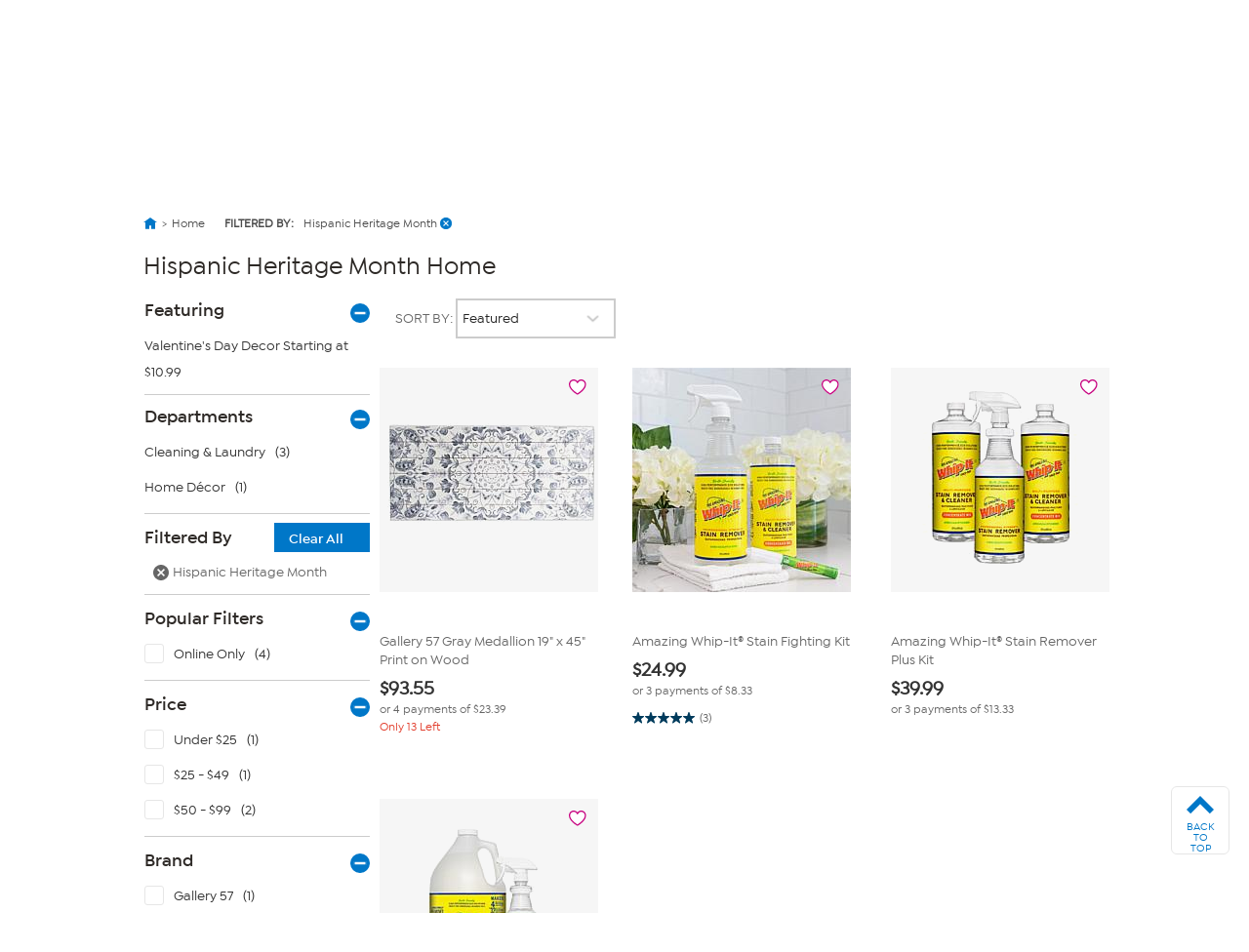

--- FILE ---
content_type: text/html; charset=utf-8
request_url: https://www.hsn.com/shop/hispanic-heritage-month-home/ho-21447?page=1&skip=0&take=6&view=all
body_size: 70579
content:




<!doctype html>
<!--[if lt IE 7]><html class="no-js lt-ie10 lt-ie9 lt-ie8 lt-ie7" lang="en" xmlns:og=”https://ogp.me/ns#” xmlns:fb=”https://www.facebook.com/2008/fbml”><![endif]-->
<!--[if IE 7]><html class="no-js lt-ie10 lt-ie9 lt-ie8" lang="en" xmlns:og=”https://ogp.me/ns#” xmlns:fb=”https://www.facebook.com/2008/fbml”><![endif]-->
<!--[if IE 8]><html class="no-js lt-ie10 lt-ie9" lang="en" xmlns:og=”https://ogp.me/ns#” xmlns:fb=”https://www.facebook.com/2008/fbml”><![endif]-->
<!--[if IE 9]><html class="no-js lt-ie10" lang="en" xmlns:og=”https://ogp.me/ns#” xmlns:fb=”https://www.facebook.com/2008/fbml”><![endif]-->
<!--[if gt IE 9]><!-->
<html class="no-js" lang="en" xmlns:og="https://ogp.me/ns#" xmlns:fb="https://www.facebook.com/2008/fbml">
<!--<![endif]-->
<head>
    <meta charset="utf-8" />
    <link rel="dns-prefetch" href="https://img.hsni.com">
    <link rel="dns-prefetch" href="https://i01.hsncdn.com">
    <link rel="dns-prefetch" href="https://i02.hsncdn.com">
    <link rel="dns-prefetch" href="https://i03.hsncdn.com">
    <link rel="dns-prefetch" href="https://i04.hsncdn.com">
	<meta name="viewport" content="width=device-width, initial-scale=1">
    <title>Hispanic Heritage Month Home | HSN</title>
    

<link href="https://www.hsn.com/cassette.axd/stylesheet/0b93523617513c0990da02747e8f1553f8dba35b/site.css" type="text/css" rel="stylesheet"/>

    
            <link rel="canonical" href="https://www.hsn.com/shop/hispanic-heritage-month-home/ho-21447" />

    
            <meta name="description" content="Shop the latest Hispanic Heritage Month Home at HSN.com. Read customer reviews on Hispanic Heritage Month and other Home at HSN.com." />

    
            <meta name="format-detection" content="telephone=no" />

        <meta name="al:iphone:url" content="hsnapp://shop/HO-21447/?page=1&skip=0&take=6&view=all" />
        <meta name="al:iphone:app_store_id" content="324326909" />
        <meta name="al:iphone:app_name" content="HSN shop app" />
        <meta name="al:ipad:url" content="hsnapp://shop/HO-21447/?page=1&skip=0&take=6&view=all" />
        <meta name="al:ipad:app_store_id" content="408868281" />
        <meta name="al:ipad:app_name" content="HSN for iPad" />
        <meta name="branch:deeplink:$ios_deeplink_path" content="shop/HO-21447" />
        <meta name="branch:deeplink:$android_deeplink_path" content="shop/HO-21447" />

            <meta property="og:title" content="Hispanic Heritage Month Home | HSN" />

    
        <meta property="og:image" content="https://img.hsni.com/images/prod/2014/images/iosHSNFlatWhite_120.jpg" />
        <meta property="og:image:secure_url" content="https://img.hsni.com/images/prod/2014/images/iosHSNFlatWhite_120.jpg" />
        <meta property="og:image:width" content="100" />
        <meta property="og:image:height" content="100" />
            <meta property="og:url" content="https://www.hsn.com/shop/hispanic-heritage-month-home/ho-21447?page=1&amp;skip=0&amp;take=6&amp;view=all" />

    
    
    
    
            <meta property="fb:app_id" content="215160975166467" />

    
    <link href="https://www.hsn.com/cassette.axd/file/favicon-3e9b01aec443ff44843df31202f8755008c23a3e.ico" rel="shortcut icon" />
    <link href="https://www.hsn.com/cassette.axd/file/apple-touch-icon-57x57-d05493c98548dc286bd544ab3e847f4900acdbf8.png" rel="apple-touch-icon">
    <link href="https://www.hsn.com/cassette.axd/file/apple-touch-icon-72x72-5a717b33f32bddf8e7275acde2b1153a144d9287.png" rel="apple-touch-icon" sizes="72x72">
    <link href="https://www.hsn.com/cassette.axd/file/apple-touch-icon-114x114-e9522fd9143f95e89c8ed6b5c9dd324615d8a8e4.png" rel="apple-touch-icon" sizes="114x114">
    <link href="https://www.hsn.com/cassette.axd/file/apple-touch-icon-120x120-af968907bda9afbe9cfff7bc04e1ebb80a5fb806.png" rel="apple-touch-icon" sizes="120x120">
    <script>
// akam-sw.js install script version 1.3.6
"serviceWorker"in navigator&&"find"in[]&&function(){var e=new Promise(function(e){"complete"===document.readyState||!1?e():(window.addEventListener("load",function(){e()}),setTimeout(function(){"complete"!==document.readyState&&e()},1e4))}),n=window.akamServiceWorkerInvoked,r="1.3.6";if(n)aka3pmLog("akam-setup already invoked");else{window.akamServiceWorkerInvoked=!0,window.aka3pmLog=function(){window.akamServiceWorkerDebug&&console.log.apply(console,arguments)};function o(e){(window.BOOMR_mq=window.BOOMR_mq||[]).push(["addVar",{"sm.sw.s":e,"sm.sw.v":r}])}var i="/akam-sw.js",a=new Map;navigator.serviceWorker.addEventListener("message",function(e){var n,r,o=e.data;if(o.isAka3pm)if(o.command){var i=(n=o.command,(r=a.get(n))&&r.length>0?r.shift():null);i&&i(e.data.response)}else if(o.commandToClient)switch(o.commandToClient){case"enableDebug":window.akamServiceWorkerDebug||(window.akamServiceWorkerDebug=!0,aka3pmLog("Setup script debug enabled via service worker message"),v());break;case"boomerangMQ":o.payload&&(window.BOOMR_mq=window.BOOMR_mq||[]).push(o.payload)}aka3pmLog("akam-sw message: "+JSON.stringify(e.data))});var t=function(e){return new Promise(function(n){var r,o;r=e.command,o=n,a.has(r)||a.set(r,[]),a.get(r).push(o),navigator.serviceWorker.controller&&(e.isAka3pm=!0,navigator.serviceWorker.controller.postMessage(e))})},c=function(e){return t({command:"navTiming",navTiming:e})},s=null,m={},d=function(){var e=i;return s&&(e+="?othersw="+encodeURIComponent(s)),function(e,n){return new Promise(function(r,i){aka3pmLog("Registering service worker with URL: "+e),navigator.serviceWorker.register(e,n).then(function(e){aka3pmLog("ServiceWorker registration successful with scope: ",e.scope),r(e),o(1)}).catch(function(e){aka3pmLog("ServiceWorker registration failed: ",e),o(0),i(e)})})}(e,m)},g=navigator.serviceWorker.__proto__.register;if(navigator.serviceWorker.__proto__.register=function(n,r){return n.includes(i)?g.call(this,n,r):(aka3pmLog("Overriding registration of service worker for: "+n),s=new URL(n,window.location.href),m=r,navigator.serviceWorker.controller?new Promise(function(n,r){var o=navigator.serviceWorker.controller.scriptURL;if(o.includes(i)){var a=encodeURIComponent(s);o.includes(a)?(aka3pmLog("Cancelling registration as we already integrate other SW: "+s),navigator.serviceWorker.getRegistration().then(function(e){n(e)})):e.then(function(){aka3pmLog("Unregistering existing 3pm service worker"),navigator.serviceWorker.getRegistration().then(function(e){e.unregister().then(function(){return d()}).then(function(e){n(e)}).catch(function(e){r(e)})})})}else aka3pmLog("Cancelling registration as we already have akam-sw.js installed"),navigator.serviceWorker.getRegistration().then(function(e){n(e)})}):g.call(this,n,r))},navigator.serviceWorker.controller){var u=navigator.serviceWorker.controller.scriptURL;u.includes("/akam-sw.js")||u.includes("/akam-sw-preprod.js")||u.includes("/threepm-sw.js")||(aka3pmLog("Detected existing service worker. Removing and re-adding inside akam-sw.js"),s=new URL(u,window.location.href),e.then(function(){navigator.serviceWorker.getRegistration().then(function(e){m={scope:e.scope},e.unregister(),d()})}))}else e.then(function(){window.akamServiceWorkerPreprod&&(i="/akam-sw-preprod.js"),d()});if(window.performance){var w=window.performance.timing,l=w.responseEnd-w.responseStart;c(l)}e.then(function(){t({command:"pageLoad"})});var k=!1;function v(){window.akamServiceWorkerDebug&&!k&&(k=!0,aka3pmLog("Initializing debug functions at window scope"),window.aka3pmInjectSwPolicy=function(e){return t({command:"updatePolicy",policy:e})},window.aka3pmDisableInjectedPolicy=function(){return t({command:"disableInjectedPolicy"})},window.aka3pmDeleteInjectedPolicy=function(){return t({command:"deleteInjectedPolicy"})},window.aka3pmGetStateAsync=function(){return t({command:"getState"})},window.aka3pmDumpState=function(){aka3pmGetStateAsync().then(function(e){aka3pmLog(JSON.stringify(e,null,"\t"))})},window.aka3pmInjectTiming=function(e){return c(e)},window.aka3pmUpdatePolicyFromNetwork=function(){return t({command:"pullPolicyFromNetwork"})})}v()}}();</script>
<script type="text/javascript" src="https://www.hsn.com/public/32a66c1a66d0e375c292600f1aa19c6a760011897611" async ></script><script class="device-information" type="application/json">
        {"Vendor":"Apple","Model":"Macintosh","Version":"10.15.7","OsName":"macOS","ScreenHeight":0,"ScreenWidth":0,"BrowserName":"Chrome","BrowserVendor":"Google","BrowserVersion":"131","LayoutEngine":"Blink","IsMobile":false,"IsSmartPhone":false,"IsTablet":false,"IsTouchScreen":false,"IsCrawler":true,"IsForcedFullSite":false,"IsDistributedCommerce":false,"SupportsHtml5Video":true,"SupportsSvg":true,"IsAppleTv":false,"IsAndroidPhone":false,"IsAndroidTablet":false,"IsIpad":false,"IsIphone":false,"IsWindowsMetro":false,"IsIosAppV2":false,"IsAndroidNativeHomepage":false,"DeviceKey":"D","IsNativeApp":false,"NativeAppVersion":{"Major":0,"Minor":0,"Build":-1,"Revision":-1,"MajorRevision":-1,"MinorRevision":-1},"DisplayOptions":{"Hide":0},"AppCapabilities":[],"IsWin8Metro":false,"NativeAppHeaders":"","IsLocalyticsEnabled":false,"HasNativeSignin":false}
    </script>
    <script>
        var internalRequest = 'False';
        var isWin8Metro = false;
    </script>

<script>!function(e){function n(t){if(r[t])return r[t].exports;var o=r[t]={i:t,l:!1,exports:{}};return e[t].call(o.exports,o,o.exports,n),o.l=!0,o.exports}var t=window.webpackJsonp;window.webpackJsonp=function(r,i,c){for(var a,u,f,s=0,d=[];s<r.length;s++)u=r[s],o[u]&&d.push(o[u][0]),o[u]=0;for(a in i)Object.prototype.hasOwnProperty.call(i,a)&&(e[a]=i[a]);for(t&&t(r,i,c);d.length;)d.shift()();if(c)for(s=0;s<c.length;s++)f=n(n.s=c[s]);return f};var r={},o={39:0};n.e=function(e){function t(){a.onerror=a.onload=null,clearTimeout(u);var n=o[e];0!==n&&(n&&n[1](new Error("Loading chunk "+e+" failed.")),o[e]=void 0)}var r=o[e];if(0===r)return new Promise(function(e){e()});if(r)return r[2];var i=new Promise(function(n,t){r=o[e]=[n,t]});r[2]=i;var c=document.getElementsByTagName("head")[0],a=document.createElement("script");a.type="text/javascript",a.charset="utf-8",a.async=!0,a.timeout=12e4,n.nc&&a.setAttribute("nonce",n.nc),a.src=n.p+""+({0:"easyXDM",1:"WriteReview",2:"WidgetSignin"}[e]||e)+"."+{0:"a7d934e5cae21e4b1bb4",1:"dd44dec93c30f8e37d54",2:"a3e8980b67cdd5d78ab5"}[e]+".js";var u=setTimeout(t,12e4);return a.onerror=a.onload=t,c.appendChild(a),i},n.m=e,n.c=r,n.d=function(e,t,r){n.o(e,t)||Object.defineProperty(e,t,{configurable:!1,enumerable:!0,get:r})},n.n=function(e){var t=e&&e.__esModule?function(){return e.default}:function(){return e};return n.d(t,"a",t),t},n.o=function(e,n){return Object.prototype.hasOwnProperty.call(e,n)},n.p="/bundles/",n.oe=function(e){throw console.error(e),e},n(n.s=0)}({0:function(e,n,t){e.exports=t("2BPP")},"2BPP":function(e,n,t){(function(n){e.exports=n.loadCSS=t("fcwj")}).call(n,t("DuR2"))},DuR2:function(e,n){var t;t=function(){return this}();try{t=t||Function("return this")()||(0,eval)("this")}catch(e){"object"==typeof window&&(t=window)}e.exports=t},fcwj:function(e,n,t){(function(n){/*! loadCSS: load a CSS file asynchronously. [c]2016 @scottjehl, Filament Group, Inc. Licensed MIT */
!function(n){"use strict";var t=function(e,t,r){function o(e){if(a.body)return e();setTimeout(function(){o(e)})}function i(){u.addEventListener&&u.removeEventListener("load",i),u.media=r||"all"}var c,a=n.document,u=a.createElement("link");if(t)c=t;else{var f=(a.body||a.getElementsByTagName("head")[0]).childNodes;c=f[f.length-1]}var s=a.styleSheets;u.rel="stylesheet",u.href=e,u.media="only x",o(function(){c.parentNode.insertBefore(u,t?c:c.nextSibling)});var d=function(e){for(var n=u.href,t=s.length;t--;)if(s[t].href===n)return e();setTimeout(function(){d(e)})};return u.addEventListener&&u.addEventListener("load",i),u.onloadcssdefined=d,d(i),u};e.exports=t}(void 0!==n?n:this)}).call(n,t("DuR2"))}});
//# sourceMappingURL=manifest.6a27958e87ccb8265d3b.js.map</script>
<script src='/bundles/head.2804f5efd5367db124a2.js'></script>








<style type="text/css" id="at-body-style">
    body {
        opacity: 0 !important;
    }
</style>

<script src="/assets/js/HSN/AdobeTarget/VisitorAPI.js"></script>
<script>
    
    setTimeout(function(){
        $('#at-body-style').remove();
    }, 1000);

    var hsnAdobeDataLayer = [{
  "facebook_app_id": "215160975166467",
  "google_analytics_id": "UA-65179481-1",
  "coremetrics_client_id": "90028889",
  "coremetrics_client_url": "ww62.hsn.com",
  "page_type": "Grid",
  "page_name": "Home|Hispanic Heritage Month",
  "site_type": "desktop",
  "site_name": "hsn",
  "device_type": "macOS",
  "sort_by_selection": "default_Sort",
  "current_time": 1769090044052,
  "product_list_name": "Grid",
  "display_page": 0,
  "display_count": 4,
  "display_skip": 0,
  "product_results": "4",
  "product_id": [
    9915757,
    20078975,
    20078974,
    20078973
  ],
  "product_sku": [
    1269834,
    1271296,
    1271297,
    1271298
  ],
  "product_name": [
    "Gallery 57 Gray Medallion 19 x 45 Print on Wood",
    "Amazing Whip-It Stain Fighting Kit",
    "Amazing Whip-It Stain Remover Plus Kit",
    "Amazing Whip-It  Stain Remover Gallon Kit"
  ],
  "categories": [
    [
      {
        "Name": "Home",
        "Id": "HO"
      }
    ]
  ],
  "product_primary_category_id": [
    "HO"
  ],
  "product_primary_category_name": [
    "Home"
  ],
  "product_attributes": [
    [
      {
        "Id": 21447
      }
    ]
  ],
  "grid_filters": [],
  "ab_test_value_cms": "TestA",
  "ab_test_value_2": "TestA",
  "error_type": 0,
  "search_category": "Home"
}];

    var hsnAdobeExtraData = {
        isLessman: false
    };
</script>

<script defer src='/bundles/adobe.911ce57bd47309016d9f.js'></script>



<script>(window.BOOMR_mq=window.BOOMR_mq||[]).push(["addVar",{"rua.upush":"false","rua.cpush":"true","rua.upre":"false","rua.cpre":"false","rua.uprl":"false","rua.cprl":"false","rua.cprf":"false","rua.trans":"SJ-8d1feb19-ac0e-434d-b1f8-a3d23f02fe71","rua.cook":"false","rua.ims":"false","rua.ufprl":"false","rua.cfprl":"true","rua.isuxp":"false","rua.texp":"norulematch","rua.ceh":"false","rua.ueh":"false","rua.ieh.st":"0"}]);</script>
                              <script>!function(a){var e="https://s.go-mpulse.net/boomerang/",t="addEventListener";if("False"=="True")a.BOOMR_config=a.BOOMR_config||{},a.BOOMR_config.PageParams=a.BOOMR_config.PageParams||{},a.BOOMR_config.PageParams.pci=!0,e="https://s2.go-mpulse.net/boomerang/";if(window.BOOMR_API_key="ES2KS-7ZHWV-CJWMG-6EA78-DGF9D",function(){function n(e){a.BOOMR_onload=e&&e.timeStamp||(new Date).getTime()}if(!a.BOOMR||!a.BOOMR.version&&!a.BOOMR.snippetExecuted){a.BOOMR=a.BOOMR||{},a.BOOMR.snippetExecuted=!0;var i,_,o,r=document.createElement("iframe");if(a[t])a[t]("load",n,!1);else if(a.attachEvent)a.attachEvent("onload",n);r.src="javascript:void(0)",r.title="",r.role="presentation",(r.frameElement||r).style.cssText="width:0;height:0;border:0;display:none;",o=document.getElementsByTagName("script")[0],o.parentNode.insertBefore(r,o);try{_=r.contentWindow.document}catch(O){i=document.domain,r.src="javascript:var d=document.open();d.domain='"+i+"';void(0);",_=r.contentWindow.document}_.open()._l=function(){var a=this.createElement("script");if(i)this.domain=i;a.id="boomr-if-as",a.src=e+"ES2KS-7ZHWV-CJWMG-6EA78-DGF9D",BOOMR_lstart=(new Date).getTime(),this.body.appendChild(a)},_.write("<bo"+'dy onload="document._l();">'),_.close()}}(),"".length>0)if(a&&"performance"in a&&a.performance&&"function"==typeof a.performance.setResourceTimingBufferSize)a.performance.setResourceTimingBufferSize();!function(){if(BOOMR=a.BOOMR||{},BOOMR.plugins=BOOMR.plugins||{},!BOOMR.plugins.AK){var e="true"=="true"?1:0,t="",n="cj3w6zyxhw56y2lsfp5q-f-3fd019dc8-clientnsv4-s.akamaihd.net",i="false"=="true"?2:1,_={"ak.v":"39","ak.cp":"57452","ak.ai":parseInt("177308",10),"ak.ol":"0","ak.cr":10,"ak.ipv":4,"ak.proto":"h2","ak.rid":"11b0f43f","ak.r":47376,"ak.a2":e,"ak.m":"a","ak.n":"essl","ak.bpcip":"18.119.111.0","ak.cport":54930,"ak.gh":"23.200.85.110","ak.quicv":"","ak.tlsv":"tls1.3","ak.0rtt":"","ak.0rtt.ed":"","ak.csrc":"-","ak.acc":"","ak.t":"1769090043","ak.ak":"hOBiQwZUYzCg5VSAfCLimQ==gjZjB7TkvqLNqm9M9zOYTOLxmfKuPo5lXVoYU0mLdY/[base64]/eKvJSyf2cz/pFKs6ETaA8jRqY0Lqrcf+iXSm1Jc1k4iwpmawMy33b7DswQ6a4DLMmrqUGVDHs0CsEZkN8/ExiCbwUuc=","ak.pv":"480","ak.dpoabenc":"","ak.tf":i};if(""!==t)_["ak.ruds"]=t;var o={i:!1,av:function(e){var t="http.initiator";if(e&&(!e[t]||"spa_hard"===e[t]))_["ak.feo"]=void 0!==a.aFeoApplied?1:0,BOOMR.addVar(_)},rv:function(){var a=["ak.bpcip","ak.cport","ak.cr","ak.csrc","ak.gh","ak.ipv","ak.m","ak.n","ak.ol","ak.proto","ak.quicv","ak.tlsv","ak.0rtt","ak.0rtt.ed","ak.r","ak.acc","ak.t","ak.tf"];BOOMR.removeVar(a)}};BOOMR.plugins.AK={akVars:_,akDNSPreFetchDomain:n,init:function(){if(!o.i){var a=BOOMR.subscribe;a("before_beacon",o.av,null,null),a("onbeacon",o.rv,null,null),o.i=!0}return this},is_complete:function(){return!0}}}}()}(window);</script></head>
<body class="theme-2d2926 desktop   " id="CmsShops">

    <div class="js-disabled-message">We use JavaScript to create the most functional website possible for our customers. JavaScript enables you to fully navigate and make a purchase on our site. If disabled the content or the functionality of the website can be limited or unavailable. Please enable JavaScript in your browser for the best possible experience. Thank you!</div>
    <div id="server-name" title="WW5F- - 1/22/2026 8:54:04 AM"></div>

    


<header>
    
    
    <!--[if lt IE 7]><p id="unsupported-browser">To take advantage of all HSN.com has to offer, please upgrade your browser to a newer version. You may get the latest here: <a href="https://browsehappy.com/">browsehappy.com</a>.</p><![endif]-->
    
    <div id="navigation-wrapper">
        <a href="#torso" class="skip-link">Skip to Main Content</a>

<nav id="primary-navigation" class="primary-navigation">
    <div class="branch-journeys-top"></div>

<div id="utility-nav-parent" class="wrap">
    <div class="clearfix" id="utility-nav">  
        <div style="float: right; ">


    <!-- Brief:94224 -->

<!-- Empty -->


        </div>
    </div>
</div>
   
    <div class="wrap">
        <div class="clearfix" id="featured-nav">
            <div class="hsn-logo-container">


    <!-- Brief:113162 -->

<style>
#_PageBody #logo { position: inherit !important; }

#primary-navigation .zLogoSmall {
    width: 66px; height: 66px;
    margin-top: 1px;
}
#primary-navigation .sticky-navigation .zLogoSmall {
    width: 44px; height: 44px;
    margin-top: 0px;
}
body#CmsShops #torso #template-product-grid .featured ._hostmain { opacity: 0; }


/* Utility Nav -> zLogoNav */
#utility-nav > div { float: none !important; }
#primary-navigation .zLogoNav {
    float: left;
    margin: 27px 0px 0 16px;
}
#primary-navigation .zLogoNav .zClear {
    clear: both;
}
#primary-navigation .zLogoNav .zText {
    float: left;
    position: relative;
    margin: 0 21px 0 0px;
    padding-bottom: 10px;
    font-size: 16px; line-height: 1.1em; font-family: IsidoraSemibold, "AvalonDemi";
    letter-spacing: 0.2px;
    color: #333;
    cursor: pointer;
}
#primary-navigation .zLogoNav .zText .zArrow {
    display: inline-block;
    width: 5px; height: 5px;
    margin: 0 0 3px 3px;
    transform: rotate(45deg);
    border-bottom: 1px solid #333;
    border-right: 1px solid #333;
}
/* Flyouts */
#primary-navigation .zLogoNav .zFlyout {
    display: none;
    position: absolute; z-index: 1001;
    top: 90%; left: 0%;
    background-color: #fff;
    /* box-shadow: 6px 6px 16px 0 rgba(0,0,0,.2); */
    box-shadow: rgba(0,0,0,0.3) 1px 1px 8px;
    border: solid 1px #e6e6e6;
}
#primary-navigation .zLogoNav .zFlyout .zHamNavLinks {
    width: 200px;
}
#primary-navigation .zLogoNav .zWatch .zFlyout .zHamNavLinks {
    width: 200px;
}

#primary-navigation .zLogoNav .zFlyout .zHamNavLinks .zCol {
    width: 100%;
    padding: 20px 12px;
    box-sizing: border-box;
}
#primary-navigation .zLogoNav .zWatch .zFlyout .zHamNavLinks .zCol {
    width: 100%;
}
#primary-navigation .zHamNavLinks .zLink {
    display: block;
    font-size: 14px;
    line-height: 2.24em;
    font-family: IsidoraMedium, AvalonBook;
    color: #333;
}

/*
#primary-navigation .zLogoNav .zFlyout .zLink {
    display: block;
    padding: 0px 10px;
    font-size: 16px; line-height: 2.3em; font-family: AvalonBook;
    text-decoration: none;
    color: #333;
    border-top: 1px dotted #ddd;
    white-space: nowrap;
}
#primary-navigation .zLogoNav .zFlyout .zLink:first-child { border-top: 0px solid #ddd; }
#primary-navigation .zLogoNav .zFlyout .zLink:hover {
    color: #fff;
    background-color: #0077c8;
}
*/

/* Sticky */
nav#primary-navigation .sticky-navigation  .sticky-logo-container .Logo {
    margin: 0 19px 0 0;
}
nav#primary-navigation .sticky-navigation #hamburger-open {
    margin: 0 36px 0 0;
}
nav#primary-navigation .sticky-navigation .zLogoNav {
    margin: 13px 10px 0 0;
}
nav#primary-navigation .sticky-navigation #hamburger-open #hamburger-holder .hamburger-cell li:hover,
nav#primary-navigation .sticky-navigation #hamburger-open #hamburger-holder .hamburger-cell li.active {
    background: #0077c8;
}

/* Settings for 1280px */
@media only screen and (min-width: 1300px) {
    /* Sticky */
    nav#primary-navigation .sticky-navigation .zLogoNav {
        margin: 13px 0 0 0;
    }
}
  
#account-dropdown #account-menu-container .sub-menu li a {
    font-family: IsidoraMedium, Avalonmedium;
}
</style>

<div class="Logo" style="float: left;">
    <a href="/" id="logo" title="Visit the HSN Homepage" manual_cm_re="header-_-logo-_-hsn">
        <!-- <img class="zLogoLarge" data-src="//i01.hsncdn.com/orig/globalnav_V2_40years.gif" alt="" width="207" height="87" border="0"> -->
        <svg class="zLogoSmall" viewbox="0 0 45 45" version="1.1" xmlns="http://www.w3.org/2000/svg" xmlns:xlink="http://www.w3.org/1999/xlink">
            <!-- Generator: sketchtool 39.1 (31720) - http://www.bohemiancoding.com/sketch -->
            <defs>
                <polygon id="path-1" points="43.5273631 0.00541133915 0 0.00541133915 0 43.5360974 43.5273631 43.5360974 43.5273631 0.00541133915"></polygon>
            </defs>
            <g id="Page-1" stroke="none" stroke-width="1" fill="none" fill-rule="evenodd">
                <g id="StickyNav" transform="translate(-17.000000, -9.000000)">
                    <g id="Logo/Search/Account/Bag" transform="translate(-21.000000, -10.000000)">
                        <g id="Logo" transform="translate(38.000000, 19.000000)">
                            <g id="Group-3" transform="translate(0.000000, 0.129797)">
                                <mask id="mask-2" fill="white">
                                    <use xlink:href="#path-1"></use>
                                </mask>
                                <g id="Clip-2"></g>
                                <path d="M21.7649361,0.00514008021 C33.7850981,0.00514008021 43.5273631,9.74672693 43.5273631,21.7696015 C43.5273631,33.7904416 33.7850981,43.5360974 21.7649361,43.5360974 C9.7427397,43.5360974 -0.000203444209,33.7904416 -0.000203444209,21.7696015 C-0.000203444209,9.74672693 9.7427397,0.00514008021 21.7649361,0.00514008021" id="Fill-1" fill="#0077c8" mask="url(#mask-2)"></path>
                            </g>
                            <polygon id="Fill-4" fill="#FEFEFE" points="14.7861216 27.7337041 14.7861216 16.8474045 14.5514826 16.8474045 12.5584075 16.8474045 12.5584075 21.0200452 5.83728905 21.0200452 5.83728905 16.8474045 3.6116094 16.8474045 3.6116094 27.7337041 5.83728905 27.7337041 5.83728905 23.1114517 12.5584075 23.1114517 12.5584075 27.7337041"></polygon>
                            <path d="M27.3361202,24.6290099 C27.5171855,21.5237731 23.6436078,21.1602861 21.5766146,21.0022778 C19.4078993,20.837488 18.5256296,20.4875639 18.6042947,19.6385234 C18.6917757,18.7087834 20.3823971,18.2991824 21.5833961,18.3602156 C23.1112621,18.4368463 24.1196672,18.5623036 25.7838408,19.6629367 C25.7838408,19.6629367 26.3453469,18.9339283 26.9427947,18.2076325 C24.8934334,16.6824791 22.7918547,16.5095515 21.5677987,16.4898852 C20.6516216,16.4803912 16.4349013,16.6485717 16.3894654,19.7822907 C16.346064,22.6433944 20.1674244,22.9519514 21.5528795,23.1323386 C22.5626409,23.2625429 25.0833146,23.3269669 25.0833146,24.4845645 C25.0833146,25.5573936 23.0536196,26.0314186 21.5861087,25.9324091 C19.3502568,25.7805041 18.4788375,25.0664149 17.3700665,23.9467936 C16.8058479,24.5476322 15.9744393,25.3865005 15.9744393,25.3865005 C17.220196,26.8133225 19.4316345,27.920059 21.5528795,28.0000804 C22.7613381,28.0428037 27.1570893,27.7749355 27.3361202,24.6290099" id="Fill-6" fill="#FEFEFE"></path>
                            <path d="M38.0142963,27.6966095 L39.9402348,27.6966095 L39.9402348,16.8679524 L39.7076303,16.8679524 L37.7335433,16.8679524 L37.7335433,24.1098881 C37.0133508,23.3123868 31.1812835,16.8679524 31.1812835,16.8679524 L28.7514815,16.8679524 L28.7514815,27.6966095 L30.9093464,27.6966095 L30.9093464,19.7765264 C31.6417456,20.5909814 38.0142963,27.6966095 38.0142963,27.6966095" id="Fill-8" fill="#FEFEFE"></path>
                        </g>
                    </g>
                </g>
            </g>
        </svg>
    </a>
</div>

<div class="zLogoNav">
  <!--
    <div class="zShop zText">
        Shop <div class="zArrow"></div>
        
        <div class="zFlyout">
            <div class="zHamNavLinks">
                <div class="zCol">
                    <!-- <div class="zHeaderDiv">
                        <a class="zHeader" href="/shop/bed-and-bath/ho0001"
                            manual_cm_re="topnav-_-home-_-bedbath" manual_cm_sp="topnav-_-home-_-bedbath">
                            Bed & Bath</a>
                    </div> -->
        <!--            
                    <a class="zLink" href="/todays-special"
                        manual_cm_re="header-_-Shoputilitynav-_-todaysspecial" manual_cm_sp="header-_-Shoputilitynav-_-todaysspecial">
                        Today's Special</a>
                    <a class="zLink" href="/watch/items-recently-aired"
                        manual_cm_re="header-_-Shoputilitynav-_-hsnitemsrecentlyaired" manual_cm_sp="header-_-Shoputilitynav-_-hsnitemsrecentlyaired">
                        Recently Aired</a>
                    <a class="zLink" href="/shop/deals/dc"
                        manual_cm_re="header-_-Shoputilitynav-_-deals" manual_cm_sp="header-_-Shoputilitynav-_-deals">
                        Deals</a>
                    <a class="zLink" href="/shop/hot-items/8413"
                        manual_cm_re="header-_-Shoputilitynav-_-hotitems" manual_cm_sp="header-_-Shoputilitynav-_-hotitems">
                        Hot Items</a>
                    <a class="zLink" href="/shop/great-finds/14254"
                        manual_cm_re="header-_-Shoputilitynav-_-greatfinds" manual_cm_sp="header-_-Shoputilitynav-_-greatfinds">
                        Great Finds</a>
                    <a class="zLink" href="/shop/clearance/4525"
                        manual_cm_re="header-_-Shoputilitynav-_-clearance" manual_cm_sp="header-_-Shoputilitynav-_-clearance">
                        Clearance</a>
                    <a class="zLink" href="/store-directory"
                        manual_cm_re="header-_-Shoputilitynav-_-alldepartments" manual_cm_sp="header-_-Shoputilitynav-_-alldepartments">
                        All Departments</a>
                    <a class="zLink" href="/brands"
                        manual_cm_re="header-_-Shoputilitynav-_-allbrands" manual_cm_sp="header-_-Shoputilitynav-_-allbrands">
                        All Brands</a>
                </div>
            </div>
        </div>
        
    </div> 
    -->
    <!-- CMS 113162 -->
    <div class="zWatch zText">
        Watch <div class="zArrow"></div>
        
        <div class="zFlyout">
            <div class="zHamNavLinks">
                <div class="zCol">
                    <h3 style="color: #003B5C;">HSN</h3>
                    <a class="zLink" href="/watch/live" manual_cm_re="header-_-Watchutilitynav-_-hsnlive">
                        HSN Live</a>
                    <a class="zLink" href="/watch/program-guide" manual_cm_re="header-_-Watchutilitynav-_-hsnprogramguide">
                        HSN Program Guide</a>
                    <a class="zLink" href="/watch/items-recently-aired" manual_cm_re="header-_-Watchutilitynav-_-hsnitemsrecentlyaired">
                        HSN Items Recently Aired</a>

                    <hr style="display: block !important; color: #ccc; size: 1px; margin: 5% 0% 5% 0%;">

                    <h3 style="color: #003B5C;">HSN2</h3>
                    <a class="zLink" href="/watch/live?network=4" manual_cm_re="header-_-Watchutilitynav-_-hsn2live">
                        HSN2 Live</a>
                    <a class="zLink" href="/watch/program-guide?network=4" manual_cm_re="header-_-Watchutilitynav-_-hsn2programguide">
                        HSN2 Program Guide</a>
                    <a class="zLink" href="/watch/items-recently-aired?network=4" manual_cm_re="header-_-Watchutilitynav-_-hsn2itemsrecentlyaired">
                        HSN2 Items Recently Aired</a>

                    <hr style="display: block !important; color: #ccc; size: 1px; margin: 5% 0% 0% 0%;">    
                    
                    <a class="zLink" href="/watch/channel-finder" manual_cm_re="header-_-Watchutilitynav-_-channelfinder">
                        Channel Finder</a>
                    <a class="zLink" href="/content/SH0WH0STS/236" manual_cm_re="header-_-Watchutilitynav-_-showhosts">
                        Show Hosts</a>
                    <a class="zLink" href="/shop/hosts-closet/19768" manual_cm_re="header-_-Watchutilitynav-_-hostscloset">
                        Hosts' Closet</a>
                    <a class="zLink" href="https://plus.qvc.com/portals/hsn-screen" manual_cm_re="header-_-Watchutilitynav-_-hsnplus" target="_blank">
                        HSN+</a>
                </div>
                
          <!--<div class="zCol">
                   
            
          <a class="zLink" href="/shop/daily-deals-and-fall-finds/21457"
                        manual_cm_re="header-_-Watchutilitynav-_-DailyDeals">
                       Daily Deals</a>
          <a class="zLink" href="/shop/late-night-bytes-top-tech/22061"
                        manual_cm_re="header-_-Watchutilitynav-_-LateNightBytes">
                        Late-Night Bytes</a>
          <a class="zLink" href="/shop/adams-open-house/20014"
                        manual_cm_re="header-_-Watchutilitynav-_-adamsopenhouse">
                       Adam's Open House</a>
          
          <a class="zLink" href="/shop/welcome-home-with-alyce/20083"
                        manual_cm_re="header-_-Watchutilitynav-_-welcomehome">
                        Welcome Home with Alyce</a>
          <a class="zLink" href="/shop/what-a-girl-wants/20408"
                        manual_cm_re="header-_-Watchutilitynav-_-WhataGirlWants">
                        What a Girl Wants</a>
          <a class="zLink" href="/shop/wake-up-beautiful/20068"
                        manual_cm_re="header-_-Watchutilitynav-_-wakeupbeautiful">
                        Wake Up Beautiful</a>
          
          <a class="zLink" href="/shop/beauty-report/9163"
                        manual_cm_re="header-_-Watchutilitynav-_-beautyreport">
                        Beauty Report</a>
          <a class="zLink" href="/shop/obsessed-with-style/20015"
                        manual_cm_re="header-_-Watchutilitynav-_-obsessedwithstyle">
                        Obsessed with Style</a>
            <a class="zLink" href="/shop/marlawynne/6555"
                        manual_cm_re="header-_-Watchutilitynav-_-marlawynne">
                        Marla Wynne Wednesday's</a>
<a class="zLink" href="/shop/the-list/12107"
                        manual_cm_re="header-_-Watchutilitynav-_-list">
                        The List with Debbie D</a>
<a class="zLink" href="/shop/g-by-giuliana/9357"
                        manual_cm_re="header-_-Watchutilitynav-_-g-by-giuliana">
                        Gotta See G by Giuliana Rancic</a>
         
          <a class="zLink" href="/shop/shannons-in-the-house/20252"
                        manual_cm_re="header-_-Watchutilitynav-_-shannonsinthehouse">
                        Shannon's in the House</a>
          <a class="zLink" href="/shop/shannons-in-the-kitchen/19407"
                        manual_cm_re="header-_-Watchutilitynav-_-shannonsinthekitchen">
                        Shannon's in the Kitchen</a>
          
          <a class="zLink" href="/shop/diane-gilman/88?view=all"
                        manual_cm_re="header-_-Watchutilitynav-_-fashionfridaysDG2">
                        Fashion Fridays with DG2</a> 
          <a class="zLink" href="/shop/fashion-fridays/21843"
                        manual_cm_re="header-_-Watchutilitynav-_-fashionfridaysamy">
                        Fashion Fridays with Amy</a>    
          
          <a class="zLink" href="/shop/saturday-morning/19251"
                        manual_cm_re="header-_-Watchutilitynav-_-saturdaymorning">
                       Saturday Morning</a>
         <a class="zLink" href="/shop/now-thats-clever-with-guy/19986"
                        manual_cm_re="header-_-Watchutilitynav-_-nowthatscleverwithguy">
                        Now That's Clever with Guy</a>
       
          <a class="zLink" href="/shop/hsn-today/22202"
                        manual_cm_re="header-_-Watchutilitynav-_-hsntoday">
                        HSN Today with Tina and Ty</a>  

                </div>-->
            </div>
        </div>
        
    </div>
    
    <div class="zConnect zText">
        Connect <div class="zArrow"></div>
        
        <div class="zFlyout">
            <div class="zHamNavLinks">
                <div class="zCol">
                    <!--<a class="zLink" href="https://blogs.hsn.com/"
                        manual_cm_re="header-_-Connectutilitynav-_-blogthebuzz">
                        Blog - The Buzz</a>-->
                    <a class="zLink" href="https://community.hsn.com/" manual_cm_re="header-_-Connectutilitynav-_-community">
                        Community</a>
                    <a class="zLink" href="https://arcade.hsn.com/" manual_cm_re="header-_-Connectutilitynav-_-arcade">
                        Arcade by Arkadium</a>
                    <!--<a class="zLink" href="/content/HSN_Everywhere/434"
                        manual_cm_re="header-_-Connectutilitynav-_-hsneverywhere">
                        HSN Everywhere</a>-->
                    <!--
          <a class="zLink" href="https://hsnnow.hsn.com"
                        manual_cm_re="header-_-Connectutilitynav-_-hsnnow">
                        HSN Now</a>
          -->
           <a class="zLink" href="https://www.hsncreators.com/" manual_cm_re="header-_-Connectutilitynav-_-HSNfluencer">
                        HSNfluencer</a>
                    <a class="zLink" href="/content/SocialHub/332" manual_cm_re="header-_-Connectutilitynav-_-getsocial">
                        Share Your Style</a>
                    <!--<a class="zLink" href="/faqs"
                        manual_cm_re="header-_-Connectutilitynav-_-customerservice">
                        Customer Service</a>-->
                </div>
            </div>
        </div>
        
    </div>
    
    <div class="zClear"></div>
</div>

<script>
    (function($){
        $("#primary-navigation").addClass("v3");
        
        if(jQuery('body').attr('id') === '_PageBody') {
            var head = document.getElementsByTagName('head')[0];
            var script = document.createElement('script');
            script.type = 'text/javascript';
            script.src = '/assets/js/HSN/Service/CommerceService.js';
            head.appendChild(script);
        }
        
        //load the logo gif on doc ready as requested
        $(document).ready(function(){
            //$('img.zLogoLarge').attr('src',$('img.zLogoLarge').data('src'));
        });
        
        // Dropdowns
        // Move the dropdowns outside of the logo container
        $(".hsn-logo-container").after( $(".zLogoNav") );
        
        // Add a new container to sticky nav, and copy utility nav into it
        var stickyUtilNav = $("<div class='sticky-utilitynav-container' />").append( $(".zLogoNav").clone() );
        
        $(".sticky-department-container").after(stickyUtilNav);
        
        function zDropdown(target, parentClass) {
            var _this = this;
            this.target = $(target);
            this.flyout = this.target.find(".zFlyout");
            this.timeout;
            
            this.touchHandler = function(e) {
                var cur = $(e.target);
                
                if (!cur.parents(parentClass).length) {
                    _this.hideFlyouts();
                    $(document).off("touchstart.zLogoNavRollovers");
                }
            }
            this.showFlyout = function() {
                _this.hideFlyouts();
                _this.flyout.show();
            }
            this.hideFlyouts = function() {
                $(parentClass + " .zFlyout").hide();
            }
            
            this.target
                .on("mouseenter", function(e) {
                    clearTimeout(_this.timeout);
                    _this.showFlyout();
                })
                .on("mouseleave", function(e) {
                    _this.timeout = setTimeout(function(){
                        _this.flyout.hide();
                    }, 250);
                })
                .on("touchstart", function(e) {
                    _this.target.off("mouseenter mouseleave");
                    
                    if ( !_this.flyout.is(":visible") ) {
                        e.preventDefault(); e.stopPropagation();
                        _this.showFlyout();
                        $(document).on("touchstart.zLogoNavRollovers", _this.touchHandler);
                    }
                })
            
            return this;
        }
        
        $(".zLogoNav").find(".zShop, .zWatch, .zConnect").each(function(){ new zDropdown(this, ".zLogoNav") });
        
    })(jQuery);
</script>


            </div>
            <div class="search-container">
                <div id="searchbar-v3">
<div class="clearfix flyout-container" id="search-form">
    <form action="/search" method="get" style="max-height:21px">
        <label for="search-input">Search</label>
        <div class="search-container">
            <input autocomplete="off" role="combobox" aria-autocomplete="list" aria-expanded="false" aria-controls="Unx-autosuggestion-container" id="search-input" name="query" class="border-bottom:none !important" placeholder="Search by item # or keyword" type="search">
        </div>
        <input id="search-submit" type="submit" tabindex="0" value="Search" style="visibility:collapse" manual_cm_re="header-_-search-_-NA" manual_cm_sp="header-_-search-_-NA">
        <span role="status" aria-live="polite" aria-atomic="true" class="visuallyhidden" id="search-results-live"></span>
    </form>
    <div class="flyout" tabindex="0">
        <span class="close ir">Close</span>
    </div>
</div>

                </div>
            </div>
            


    <!-- Brief:56883 -->

<!-- Empty -->


            <div class="global-icons-container">
<div id="global-header-functions" class="v3">
    <ul role="group">
        <li>
            <div class="account-menu-container">
<div id="account-dropdown" class="close" tabindex="-1">
    <div id="account-menu-container">
        <div class="alerts-indicator main-alerts"></div>
        <a class="account-btn account" href="#" tabindex="0" data-cs-mask role="button" aria-expanded="false">
            <div class="message">Hi, Guest</div>
            <div class="sub-text">
                <span class="sub-message">Sign In</span>
                <div class="arrow">
                    <div class="marks"></div>
                </div>
            </div>
        </a>
        
        <div class="sub-menu">
            <ul class="hot-state">
                <li><a href="/myaccount/order-status" manual_cm_sp="header-_-myaccount-_-orderstatus" manual_cm_re="header-_-myaccount-_-orderstatus">order status</a></li>
                <li><a href="/myaccount/flexpay-manager" manual_cm_sp="header-_-myaccount-_-flexpaymanager" manual_cm_re="header-_-myaccount-_-flexpaymanager">flexpay manager</a></li>
                <li><a href="/myaccount/autoship" manual_cm_sp="header-_-myaccount-_-autoshipmanager" manual_cm_re="header-_-myaccount-_-autoshipmanager">Auto-Ship&reg; Manager</a></li>
                <li><a href="/myaccount/update" manual_cm_sp="header-_-myaccount-_-accountupdates" manual_cm_re="header-_-myaccount-_-accountupdates">account updates</a></li>
                <li><a href="/profile?selectedTab=profile-favorites" manual_cm_sp="header-_-myaccount-_-favorites" manual_cm_re="header-_-myaccount-_-favorites">favorites</a></li>
                <li class="alerts"><div class="alerts-indicator"><div class="alert-count">0</div></div><a href="/myaccount/alerts" manual_cm_sp="header-_-myaccount-_-alerts" manual_cm_re="header-_-myaccount-_-alerts">alerts</a></li>
                <li class="kash"><div class="alerts-indicator"><div class="alert-count">0</div></div><a href="/myaccount/spendablekash" manual_cm_sp="header-_-myaccount-_-spendablekash" manual_cm_re="header-_-myaccount-_-spendablekash" >Coupons & Ka$H</a></li>
                <li><a href="/content/HSNCards/67" manual_cm_sp="header-_-myaccount-_-hsncard" manual_cm_re="header-_-myaccount-_-hsncard"><span class="hsn-uppercase">hsn</span> card</a></li>
                <li><a href="/signout" manual_cm_sp="header-_-myaccount-_-signout" manual_cm_re="header-_-myaccount-_-signout">sign out</a></li>
            </ul>
            <ul class="cold-state">
                <li><a href="/signin" manual_cm_sp="header-_-myaccount-_-signin" manual_cm_re="header-_-myaccount-_-signin">sign in</a></li>
                <li><a href="/account/create" manual_cm_sp="header-_-myaccount-_-createanaccount" manual_cm_re="header-_-myaccount-_-createanaccount">create account</a></li>
                <li><a href="/myaccount/single-order" manual_cm_sp="header-_-myaccount-_-singleorder" manual_cm_re="header-_-myaccount-_-singleorder">single order lookup</a></li>
            </ul>
        </div>
    </div>
</div>

            </div>
        </li>
        <li>
            <a class="favorite-heart-btn" href="/profile?selectedTab=profile-favorites" manual_cm_sp="header-_-favorites-_-NA" manual_cm_re="header-_-favorites-_-NA"
               title="Manage your favorite items at HSN" aria-label="My Favorites" focusable="false">
<div class="favorite-heart-image">
    <svg class="svg-favorite-heart" width="32px" height="27px" viewBox="0 0 32 27" aria-hidden="true" focusable="false">
        <title>Favorite Icon</title>
        <desc>An icon that is a red heart.</desc>
        <g stroke="none" stroke-width="1" fill="none" fill-rule="evenodd">
            <g transform="translate(-917.000000, -87.000000)" fill="#0077c8">
                <g transform="translate(18.000000, 57.000000)">
                    <g transform="translate(899.000000, 30.000000)">
                        <path d="M24.5937355,1.21080668e-06 C21.8009021,0.00199338245 19.942513,0.862611534 18.3865058,1.91846251 C16.941792,2.89861096 16.0073478,3.90266547 16.0010481,3.91063416 C15.9926487,3.9006733 15.0603043,2.89861096 13.6155905,1.91846251 C12.0616832,0.862611534 10.2011942,0.00199338245 7.40836084,1.21080668e-06 C4.6134276,-0.00199096084 -0.00419688665,2.45435668 2.86276923e-06,7.2873651 C2.86276923e-06,12.1243579 3.99606443,16.3298322 6.58520995,18.7483286 C9.17225559,21.1648328 15.7322642,26.4082286 16.0010481,26.4082286 C16.2698321,26.4082286 22.8319406,21.1648328 25.4168863,18.7483286 C28.0060319,16.3298322 32.0020934,12.1223657 31.9999936,7.2873651 C32.0062932,2.45435668 27.3886687,-0.00199096084 24.5937355,1.21080668e-06 L24.5937355,1.21080668e-06 Z" id="favoriteHeart_Active"></path>
                    </g>
                </g>
            </g>
        </g>
    </svg>
</div>

                <span class="header-icon-label">favorites</span>
            </a>
        </li>

        <li id="shopping-bag-flyout" class="shopping-bag-flyout flyout-container">
            <div>
                <a href="/checkout/bag" class="drawer-trigger-shopping-bag" manual_cm_re="BagFlyout-_-BagLink-_-Icon" manual_cm_sp="BagFlyout-_-BagLink-_-Icon"
                   role="link" tabindex="0" aria-labelledby="bag-item-count">

                    <div id="bag-item-count" class="bag-item-count">&nbsp;</div>
<svg class="svg-bag-icon" xmlns="http://www.w3.org/2000/svg" xmlns:xlink="http://www.w3.org/1999/xlink" width="30px" height="30px" viewBox="0 0 30 30" aria-hidden="true" focusable="false">
    <title>Bag Icon</title>
    <desc>An icon that looks like a shopping bag.</desc>
    <path fill="#0077C8" shape-rendering="optimizeQuality" d="M29.94 28.753L26.757 8.311c-.073-.465-.526-.811-1.061-.811h-4.283V5.625C21.413 2.523 18.532 0 14.989 0c-3.543 0-6.424 2.523-6.424 5.625V7.5H4.283c-.536 0-.989.346-1.061.81L.01 28.937c-.042.268.05.539.253.742.205.205.498.322.808.322h27.858c.591 0 1.07-.42 1.07-.938a.835.835 0 0 0-.06-.309zM10.706 5.625c0-2.068 1.921-3.75 4.283-3.75s4.283 1.682 4.283 3.75V7.5h-8.566V5.625z"/>
</svg>

                    <span class="header-icon-label">my bag</span>

                </a>
                <div id="shopping-bag-arrow">
                    <button class="topnav-arrow-button" aria-label="My Bag Summary" role="button" aria-expanded="false">
                        <div class="topnav-arrow"></div>
                    </button>
                </div>
            </div>
            <div class="flyout">
                <div class="bag-container" ></div>
            </div>
        </li>
    </ul>
</div>
            </div>
        </div>
    </div>
    <div class="department-container">
        <div id="stores-nav">
            <div id="nav-content">
<div id="hamburger-open">
    <div id="hamburger-open-button">

    <!-- Brief:71412 -->

<style>
	#hamburger-open-button #hamburger-helper > div { display: inline-block;vertical-align: middle;position: relative; }
	#hamburger-open-button #hamburger-helper ._bar { height: 44px; width: 36px; font-size: 0; white-space: nowrap; }
	#hamburger-open-button #hamburger-helper ._bar > div { display: inline-block; width: 100%; vertical-align: middle; }
	#hamburger-open-button #hamburger-helper ._bar::before {
		content: "";
		display: inline-block;
		position: relative;
		height: 100%;
		width: 0;
		vertical-align: middle;
	}
	#hamburger-open-button #hamburger-helper ._bar > div > span {
		display: block;
		background-color:#333333;
		width: 72%;
		height: 4px;
		margin: 0 auto 5px;
		vertical-align: middle;
	}
	#hamburger-open-button #hamburger-helper ._bar > div > span:last-child { margin-bottom: 0; }
</style>

<div id="hamburger-helper">
	<div class="_bar">
		<div>
			<span></span>
			<span></span>
			<span></span>
		</div>
	</div>
</div>

</div>
    <div id="hamburger-holder">
        <div id="hamburger">
            <div class="left">
                <div class="hamburger-cell">


    <!-- Brief:137440 -->

<style type="text/css">
  /* Fix for rogue semicolon */
  #primary-navigation #hamburger .left .hamburger-cell:first-child { font-size: 0px; }

  /* Leftover quick fixes */
  #primary-navigation { padding-top: 2px !important; }

  /* Styles to remove existing styles */
  #hamburger-open #hamburger-holder #hamburger { padding: 0px; }
  .zHamNav > ul > li { float: none !important; }

  /* Main Nav promos (text on right) */
  #primary-navigation .zHeaderPromo {
    margin: 0px 18px;
  }
  #primary-navigation .zHeaderPromo .zLink {
    display: block;
    font-size: 14px; line-height: 3.1em; font-family: IsidoraMedium, AvalonMedium;
    text-transform: uppercase;
    color: #333;
    text-decoration:none;
  }

  /* Main hamburger nav */
  #primary-navigation .zHamNav { width: 180px; }
  #primary-navigation .zHamNav > ul {}
  #primary-navigation .zHamNav > ul > li {
    width: 92%;
    padding: 0% 4%;
  }
  #primary-navigation .zHamNav > ul > li:hover {
    background-color: #0077c8;
  }
  #primary-navigation .zHamNav > ul > li > a {
    display: block;
    font-size: 16px; line-height: 2.3em; font-family: IsidoraMedium, AvalonBook;
    text-decoration: none;
    color: #333;
    margin-left: 3px;
  }
  #primary-navigation .zHamNav > ul > li:hover > a {
    color: #fff;
  }
  #primary-navigation .zHamNav .zSpacer {
    width: 100%; height: 0px;
    border-bottom: 1px dotted #ddd;
  }
  #primary-navigation .zHamNav > ul > li span.semi_ts {
    display: inline-block;
    color: #960051;
    font-family: isidorabold, avalonbold;
  }
  #primary-navigation .zHamNav > ul > li span.med_ts {
    display: inline-block;
    color: #960051;
    font-family: isidorabold, avalonbold;
  }
  nav#primary-navigation .zHeaderV4_Nav ul li.zHidden,
  nav#primary-navigation .zHamNav ul li.zHidden {
    display: none;
  }
  
  #primary-navigation .zHeaderV4_Nav > ul > li span.med_ts, #primary-navigation .zHeaderV4_Nav > ul > li span.semi_ts {
    display:none; 
  }

  /* Main nav promos */
  #primary-navigation .zHamPromo { width: 180px; }

  /* Flyouts */
  #primary-navigation .zHamNavLinks { width: 600px; }
  #primary-navigation .zHamNavLinks.z4Col { width: 800px; }
  #primary-navigation .zHamNavLinks .zCol {
    width: 30%;
    padding: 1.6%;
    float: left;
  }
  #primary-navigation .zHamNavLinks.z4Col .zCol {
    width: 22.5%;
    padding: 1.2%;
  }
  #primary-navigation .zHamNavLinks .zHeaderDiv {
    position: relative;
    /*border-bottom: 1px solid #0077c8;*/
    margin: 20px 0px 5px 0px;
  }
  #primary-navigation .zHamNavLinks .zHeaderDiv:first-child { margin-top: 0px; }
  #primary-navigation .zHamNavLinks .zHeader {
    display: block;
    width: 100%;
    font-size: 14px;
    line-height: 1.1em;
    font-family: IsidoraSemibold, AvalonDemi;
    color: #0077c8;
    margin-bottom: 9px;
    text-decoration:none;
  }
  #primary-navigation .zHamNavLinks a.zHeader::after,
  #primary-navigation .zHamShortcuts .zLink::after {
    content: "\20\003e";
    font-family: consolas, monospace;
    font-size: 1.3em;
  }
  #primary-navigation .zHeaderV3_Nav .zMoreLink a::after {
    content: "\003e";
    font-family: consolas, monospace;
    font-size: 1.3em;
    margin-left: 12px;
  }
  #primary-navigation .zHamNavLinks .zSeeAll {
    /*display: block;*/
    display: none;
    position: absolute;
    right: 0px; bottom: 9px;
    width: 25%;
    font-size: 12px; line-height: 1.4em; font-family: IsidoraMedium, AvalonBook;
    color: #0077c8;
  }
  #primary-navigation .zHamNavLinks .zLink {
    display: block;
    font-size: 14px; line-height: 2.14em; font-family: IsidoraMedium, AvalonBook;
    color: #333;
  }

  #primary-navigation .zHamNavLinks .zClear { clear: both; }

  /* Shortcut links */
  #primary-navigation .zHamShortcuts {
    width: 100%;
    margin-bottom: 5px;
  }
  #primary-navigation .zHamShortcuts .zCell {
    float: left;
  }
  #primary-navigation .zHamShortcuts .zTopBorder {
    width: 97%; height: 1px;
    margin: 10px 1.5% 10px 1.5%;
    margin-bottom: 10px;
    /*border-top: 1px dotted #ccc;*/
    border-top: 1px solid #999;
  }
  #primary-navigation .zHamShortcuts .zLink {
    font-size: 14px; line-height: 2.4em; font-family: IsidoraMedium, AvalonMedium;
    text-transform: uppercase;
    color: #333;
    margin-right: 3px;
    text-decoration:none;
  }
  #primary-navigation .zHamShortcuts .zBull { display: none; margin-top: -2px; }

  #primary-navigation .zHamShortcuts .zClear { clear: both; }
  nav#primary-navigation.v4 .zHeaderV4_Nav li.mNew, nav#primary-navigation.v4 .zHeaderV4_Nav .zSpacer.mNew {display: none;}
  /* Flyout Promos */
  #primary-navigation .zHamStorePromo {
    margin: 8px 5px 2px 0px;
  }
  #primary-navigation .CarouselCard-Flyout { border-color: #999; }
  /* Community Fix */
  #lia-body #featured-nav > div {
    visibility: visible !important;
  }
  /* Hamburger padding */
  #hamburger-open #hamburger-holder #hamburger-storefront-flyout:not(:empty) { padding: 5px 0 !important; }
  #hamburger-open #hamburger-holder #hamburger-storefront-flyout:not(:empty) .bottom,
  #hamburger-open #hamburger-holder #hamburger-storefront-flyout:not(:empty) .top { padding: 0 5px !important; }
  nav#primary-navigation .sticky-navigation #hamburger-open #hamburger-holder .hamburger-cell li.dNew{display: none;}
  
  /* ADA arrow styles on Tab Nav HDO-1617*/

  .topnav-arrow-button{
    height: 10px;
    display: flex;
    margin: 0 auto;
    justify-content: center;
    background: none;
    border: none;
    margin-top: -10px;
    width: 100%;
  }
  .zHeaderV4_Nav > ul > li > a {
    line-height: 1.4em;
  }
  button > .topnav-arrow{
    display: none;
    width: 5px;
    height: 5px;
    margin: 0;
    transform: rotate(45deg);
    border-bottom: 1px solid #333;
    border-right: 1px solid #333;
  }
  button:focus > .topnav-arrow{
    display:inline-block !important;
  }
  .topnav-arrow-button:focus-within{
    visibility: visible;
  }
  button > .arrow-down{
    border-bottom: 1px solid #333;
    border-right: 1px solid #333;
    border-top: none;
    border-left: none;
  } 
  button > .arrow-up{
    border-bottom: none;
    border-right: none;
    border-top: 1px solid #333;
    border-left:1px solid #333;
  } 
  .zHamNavLinks a:focus,
  .zHeaderV4_Nav > ul > li > a:focus, 
  .topnav-arrow-button:focus {
    outline: 1px solid #0077c8
  }

  /* End ADA arrow styles changes */
</style>
<div class="zHamNav">
  <ul>
    <li class="">
      <a href="/todays-special" manual_cm_re="stickynav-_-stores-_-ts">
        <span class="semi_ts">today's</span><span class="med_ts">&nbsp;special</span>
      </a>
    </li>
    
    <div class="zSpacer"></div>
    
    <li class="hideable" data-marketing-id="FA">
      <a href="/shop/fashion/fa" manual_cm_re="topnav-_-stores-_-fashion">
        Fashion</a>
    </li>
    
    <div class="zSpacer"></div>
    
    <li class="hideable" data-marketing-id="SO">
      <a href="/shop/shoes/fa0045" manual_cm_re="topnav-_-stores-_-shoes">
        Shoes</a>
    </li>
    
    <div class="zSpacer"></div>
    
    <li class="hideable" data-marketing-id="HO">
      <a href="/shop/home/ho" manual_cm_re="topnav-_-stores-_-home">
        Home</a>
    </li>
    
    <div class="zSpacer"></div>
    
    <li class="hideable" data-marketing-id="EC">
      <a href="/shop/electronics/ec" manual_cm_re="topnav-_-stores-_-electronics">
        Electronics</a>
    </li>
    
    <div class="zSpacer"></div>
    
    <li class="hideable" data-marketing-id="BS">
      <a href="/shop/beauty/bs" manual_cm_re="topnav-_-stores-_-beauty">
        Beauty</a>
    </li>

    <div class="zSpacer"></div>
    
    <li class="hideable" data-marketing-id="J">
      <a href="/shop/jewelry/j" manual_cm_re="topnav-_-stores-_-jewelry">
        Jewelry</a>
    </li>

    <div class="zSpacer"></div>
    
    <li class="hideable" data-marketing-id="QC">
      <a href="/shop/kitchen-and-food/qc" manual_cm_re="topnav-_-stores-_-kitchen">
        Kitchen &amp; Food</a>
    </li>
    
    <div class="zSpacer"></div>
    
    <li class="hideable" data-marketing-id="HF">
      <a href="/shop/health/hf" manual_cm_re="topnav-_-stores-_-health">
        Health</a>
    </li>

    <div class="zSpacer"></div>
    
    <li class="hideable" data-marketing-id="CT">
      <a href="/shop/crafts-and-sewing/ct" manual_cm_re="topnav-_-stores-_-crafts">
        Crafts &amp; Sewing</a>
    </li>
    
    <div class="zSpacer"></div>
    
    <li class="hideable" data-marketing-id="SP">
      <a href="/shop/fan-shop/sp" manual_cm_re="topnav-_-stores-_-fanshop">
        Fan Shop</a>
    </li>
    
    <div class="zSpacer mNew"></div>
    
    <li class="mNew at-hcwr-442-nav" data-marketing-id="TY">
      <a href="/brands" manual_cm_re="topnav-_-stores-_-brands">
        Brands</a>
    </li>
    
    <div class="zSpacer mNew"></div>
    
    <li class="mNew at-hcwr-442-nav" data-marketing-id="9365">
      <a href="/shop/summer-ready/22985" manual_cm_re="topnav-_-stores-_-trending">
        Trending</a>
    </li>
    
    <div class="zSpacer"></div>
    
    <li data-marketing-id="CO">
      <a href="/shop/new/19337" manual_cm_re="topnav-_-stores-_-new">
        New</a>
    </li>
    
    <div class="zSpacer mNew"></div>
    
    <li class="mNew">
      <a href="/shop/exclusive/19338" manual_cm_re="topnav-_-stores-_-exclusive">
        Exclusive</a>
    </li>
    
    <div class="zSpacer"></div>
    
    <li class="zDeals" data-marketing-id="GS">
      <a href="/shop/sale/5544" manual_cm_re="topnav-_-stores-_-sale">
        Sale</a>
    </li> 
    
    <div class="zSpacer"></div>

    <li data-marketing-id="4525">
      <a href="/shop/clearance/4525" manual_cm_re="topnav-_-stores-_-clearance">
        Clearance</a>
    </li>
    
    <div class="zSpacer"></div>
    
    <li class="zMoreLink">
      <a href="/store-directory" manual_cm_re="topnav-_-stores-_-shopalldepartments">
        See All ></a>
    </li>
  </ul>
</div>

<!-- 
Available but unused:

-->







                </div>
                        <div class="hamburger-cell">






                        </div>
                        <div class="hamburger-cell">






                        </div>
                        <div class="hamburger-cell">






                        </div>
                        <div class="hamburger-cell">






                        </div>
            </div>
        </div>
        <div id="hamburger-storefront-flyout" style="display: none;">
                <div id="storefront-" style="display: none;">
                    <div id="hamburger-storefront-flyout-content">
                        <div class="top">
                            <div class="hamburger-cell">




</div>
                            <div class="promos">
                                <div class="hamburger-cell">




</div>
                                <div class="hamburger-cell">




</div>
                            </div>
                        </div>
                        <div class="bottom">
                            <div class="hamburger-cell">




</div>
                        </div>
                    </div>
                </div>
                <div id="storefront-FA" style="display: none;">
                    <div id="hamburger-storefront-flyout-content">
                        <div class="top">
                            <div class="hamburger-cell">

    <!-- Brief:137416 -->

<div class="zHamNavLinks">
    <div class="zCol">
		
		<!--<div class="zHeaderDiv">
            <a class="zHeader" href="/content/the-style-shop/927"
                manual_cm_re="topnav-_-fashion-_-the-style-shop" >
                The Style Shop</a>
        </div>-->
    
        <div class="zHeaderDiv">
            <a class="zHeader" href="/shop/womens-clothing/fa0153?view=all" manual_cm_re="topnav-_-fashion-_-apparel">
                Apparel</a>
        </div>
        <a class="zLink" href="/shop/activewear/fa0404" manual_cm_re="topnav-_-fashion-_-activewear">
            Activewear</a>
    <a class="zLink" href="/shop/basics-clothing/fa0420" manual_cm_re="topnav-_-fashion-_-Basics">
            Basics</a>
        <a class="zLink" href="/shop/capri-pants-and-shorts-for-women/fa0347" manual_cm_re="topnav-_-fashion-_-capri">
            Capris & Shorts</a>
        <a class="zLink" href="/shop/dresses/fa0283" manual_cm_re="topnav-_-fashion-_-dresses">
            Dresses</a>
    <a class="zLink" href="/shop/hoodies-and-sweatshirts/fa0419" manual_cm_re="topnav-_-fashion-_-HoodiesSweatshirts">
            Hoodies &amp; Sweatshirts</a>
        <a class="zLink" href="/shop/intimates/fa0031" manual_cm_re="topnav-_-fashion-_-intimates">
            Intimates</a>
        <a class="zLink" href="/shop/jackets-and-outerwear/fa0297" manual_cm_re="topnav-_-fashion-_-jackets">
            Jackets &amp; Outerwear</a>
        <a class="zLink" href="/shop/womens-jeans/fa0173" manual_cm_re="topnav-_-fashion-_-jeans">
            Jeans</a>
        
        <a class="zLink" href="/shop/loungewear-and-sleepwear/fa0385" manual_cm_re="topnav-_-fashion-_-Loungewear">
            Loungewear & Sleepwear</a>
        <a class="zLink" href="/shop/womens-pants/fa0114" manual_cm_re="topnav-_-fashion-_-pantsleggings">
            Pants & Leggings</a>
        
        <a class="zLink" href="/shop/skirts/fa0115" manual_cm_re="topnav-_-fashion-_-skirts">
            Skirts</a>
   
        <a class="zLink" href="/shop/womens-sweaters/fa0311" manual_cm_re="topnav-_-fashion-_-Sweaters">
            Sweaters</a>
       <!-- <a class="zLink" href="/shop/swimwear-and-cover-ups/fa0345"
            manual_cm_re="topnav-_-fashion-_-Swimwear" >
            Swimwear & Cover-Ups </a>-->
        <a class="zLink" href="/shop/womens-tops/fa0053" manual_cm_re="topnav-_-fashion-_-tops">
            Tops</a>
        
        
        <div class="zHeaderDiv">
            <a class="zHeader" href="/shop/handbags-and-wallets/fa0402" manual_cm_re="topnav-_-fashion-_-handbags">
                Handbags</a>
        </div>
        
        <div class="zHeaderDiv">
            <a class="zHeader" href="/shop/fashion-accessories/fa0001" manual_cm_re="topnav-_-fashion-_-accessories">
                Fashion Accessories</a>
        </div>
        
        <div class="zHeaderDiv">
            <a class="zHeader" href="/shop/luggage-and-travel/ho0235" manual_cm_re="topnav-_-fashion-_-LuggageTravel">
                Luggage &amp; Travel</a>
        </div>

         <div class="zHeaderDiv">
            <a class="zHeader" href="/shop/mens/mn" manual_cm_re="topnav-_-fashion-_-mens">
                Men's</a>
        </div>

    </div>    
    
    <div class="zCol">
        <div class="zHeaderDiv">
            <a class="zHeader" href="/brands/by-category-Fashion/fa#brands-top-navigation-area" manual_cm_re="topnav-_-fashion-_-brands">
                Featured Brands</a>
        </div>
            <!--<a class="zLink" href="/shop/allison-brown-ny/23843"
                    manual_cm_re="topnav-_-fashion-_-AllisonBrownNY" >
                    Allison Brown NY</a>-->
            <a class="zLink" href="/shop/antthony-design-originals/76" manual_cm_re="topnav-_-fashion-_-antthonydesignoriginals">
                    Antthony Design Originals</a>
            <!--<a class="zLink" href="/shop/anuschka/2953"
                    manual_cm_re="topnav-_-fashion-_-Anuschka" >
                    Anuschka</a>-->
            <!-- <a class="zLink" href="/shop/aratta/20308"
                    manual_cm_re="topnav-_-fashion-_-aratta" >
                    Aratta</a> -->
            <!--<a class="zLink" href="/shop/avec-les-filles/19969"
                    manual_cm_re="topnav-_-fashion-_-aveclesfilles" >
                    Avec Les Filles</a>-->
            <a class="zLink" href="/shop/badgley-mischka/7860" manual_cm_re="topnav-_-fashion-_-BadgleyMischka">
                    Badgley Mischka</a>
      <a class="zLink" href="/shop/bearpaw/12370" manual_cm_re="topnav-_-fashion-_-Bearpaw">
                    Bearpaw</a>
      <a class="zLink" href="/shop/c-wonder-by-christian-siriano/22521" manual_cm_re="topnav-_-fashion-_-cwonderbychristiansiriano">
                    C. Wonder by Christian Siriano</a>
            <a class="zLink" href="/shop/colleen-lopez-collection/663" manual_cm_re="topnav-_-fashion-_-ColleenLopezCollection">
                    Colleen Lopez Collection</a>
            <!--<a class="zLink" href="/shop/comfort-code/20008"
                    manual_cm_re="topnav-_-fashion-_-comfortcode" >
                    Comfort Code</a>-->
            <a class="zLink" href="/shop/democracy/6110" manual_cm_re="topnav-_-fashion-_-Democracy">
                    Democracy</a>
            <a class="zLink" href="/shop/diane-gilman/88?view=all" manual_cm_re="topnav-_-fashion-_-dianegilman">
                    DG2 by Diane Gilman</a>
            <!-- <a class="zLink" href="/shop/dooney-and-bourke/19179"
                    manual_cm_re="topnav-_-fashion-_-dooneybourke">
                    Dooney &amp; Bourke</a> -->
            <a class="zLink" href="/shop/g-by-giuliana/9357" manual_cm_re="topnav-_-fashion-_-GbyGiuliana">
                    G by Giuliana</a>
            <a class="zLink" href="/shop/grey-by-jhoan-sebastian-grey/23842" manual_cm_re="topnav-_-fashion-_-greybyjhoansebastiangrey">
                    Grey by Jhoan Sebastian Grey</a>
            <a class="zLink" href="/shop/harlems-fashion-row/23840" manual_cm_re="topnav-_-fashion-_-HarlemsFashionRow">
                    Harlem's Fashion Row</a> 
            <a class="zLink" href="/shop/iman/5438" manual_cm_re="topnav-_-fashion-_-iman">
                    IMAN</a>
        <a class="zLink" href="/shop/jaclyn-smith-fashions/22639" manual_cm_re="topnav-_-fashion-_-JaclynSmith">
                    Jaclyn Smith</a>
            <!--<a class="zLink" href="/shop/jessica-simpson/9077"
                    manual_cm_re="topnav-_-fashion-_-JessicaSimpson" >
                    Jessica Simpson</a>-->
        <a class="zLink" href="/shop/joy-mangano-fashion/fa-21236" manual_cm_re="topnav-_-fashion-_-JoyMangano">
                    Joy Mangano</a>
       <!--<a class="zLink" href="/shop/kathy-ireland-fashion-360-fashion/fa-21408"
                    manual_cm_re="topnav-_-fashion-_-KathyIreland">
                    kathy ireland fashion 360</a>-->
            <!--<a class="zLink" href="/shop/lacey-chabert/22355"
                    manual_cm_re="topnav-_-fashion-_-lchabert" >
                    Lacey Chabert Collection</a>-->
            <a class="zLink" href="/shop/marlawynne/6555" manual_cm_re="topnav-_-fashion-_-marlawynne">
                    MarlaWynne</a>
            <a class="zLink" href="/shop/nina-leonard/19144" manual_cm_re="topnav-_-fashion-_-nina-leonard">
                    Nina Leonard</a>
            <a class="zLink" href="/shop/patricia-nash/16311" manual_cm_re="topnav-_-fashion-_-patricianash">
                    Patricia Nash</a>
            <a class="zLink" href="/shop/rhonda-shear/104" manual_cm_re="topnav-_-fashion-_-rhondashear">
                    Rhonda Shear</a>
            <a class="zLink" href="/shop/samantha-brown/8290" manual_cm_re="topnav-_-fashion-_-SamanthaBrown">
                   Samantha Brown</a>
            <a class="zLink" href="/shop/sharif/105" manual_cm_re="topnav-_-fashion-_-Sharif">
                    Sharif</a>
            <a class="zLink" href="/shop/twrhll-by-christie-brinkley/23825" manual_cm_re="topnav-_-fashion-_-TWRHLL">
                    TWRHLL By Christie Brinkley</a>
            <!--<a class="zLink" href="/shop/skinnygirl/19246"
                    manual_cm_re="topnav-_-fashion-_-Skinnygirl" >
                    Skinnygirl</a>-->
            <!--<a class="zLink" href="/shop/vanity-fair/20045"
                    manual_cm_re="topnav-_-fashion-_-vanityfair" >
                    Vanity Fair</a>-->
            <a class="zLink" href="/shop/vince-camuto/4064" manual_cm_re="topnav-_-fashion-_-vincecamuto">
                    Vince Camuto</a>
        </div>
    
    <div class="zCol">
        <div class="zHeaderDiv">
            <div class="zHeader">Specialty Shops</div>
        </div>
			<a class="zLink" href="/shop/new-fashion/fa-19337" manual_cm_re="topnav-_-fashion-_-NewArrivals">
                New Arrivals</a>
			<a class="zLink" href="/shop/sale-fashion/fa-5544" manual_cm_re="topnav-_-fashion-_-Sale Fashion">
                Sale Fashion</a>
			<a class="zLink" href="/shop/clearance-fashion/fa-4525" manual_cm_re="topnav-_-fashion-_-clearanceFashion">
                Clearance Fashion</a>	
            <!--
            <a class="zLink" href="/shop/customer-picks-fashion/fa-1845"
                manual_cm_re="topnav-_-fashion-_-customerpicks" >
                Customer Picks</a>
			<a class="zLink" href="/shop/hosts-closet/19768"
                manual_cm_re="topnav-_-fashion-_-hostsclosets" >
                Host's Closet</a>
            <a class="zLink" href="/shop/exclusive-fashion/fa-19338"
                manual_cm_re="topnav-_-fashion-_-HSNExclusives" >
                HSN Exclusives</a>
            <a class="zLink" href="/shop/new-markdowns-fashion/fa-9595"
                manual_cm_re="topnav-_-fashion-_-Newmarkdowns" >
                New Markdowns</a>
            <a class="zLink" href="/shop/online-only-fashion/fa-20907"
                manual_cm_re="topnav-_-fashion-_-OnlineOnly" >
                Online Only</a>
            -->              
        <!--
<div class="zHeaderDiv">
            <div class="zHeader">Find Your Size</div>
        </div>
      <a class="zLink" href="/content/Fabulousineverysize/837"
                manual_cm_re="topnav-_-fashion-_-fabulousineverysize" >
                Fabulous. In Every Size.</a>
            <a class="zLink" href="/shop/maternity-clothing/fa0414"
                manual_cm_re="topnav-_-fashion-_-Maternity" >
                Maternity</a>
            <a class="zLink" href="/shop/womens-clothing/fa0153-19374?view=all&sort=&skip=0&take=60&page=1"
                manual_cm_re="topnav-_-fashion-_-Petite" >
                Petite</a>
            <a class="zLink" href="/shop/plus-size-womens-clothing/fa0153-11115"
                manual_cm_re="topnav-_-fashion-_-Plus" >
                Plus</a>
            <a class="zLink" href="/shop/womens-clothing/fa0153-21058?view=all&sort=&skip=0&take=60&page=1"
                manual_cm_re="topnav-_-fashion-_-tall" >
                Tall</a>
        -->
    
        <!--<div class="zHeaderDiv">
            <div class="zHeader">Shop the Show</div>
        </div>
        
            <a class="zLink" href="/shop/hosts-closet/19768"
                manual_cm_re="topnav-_-fashion-_-HostsCloset" >
                Hosts Closet</a>
            
            <a class="zLink" href="/shop/the-list/12107"
                manual_cm_re="topnav-_-fashion-_-thelist" >
                The List</a>
            <a class="zLink" href="/shop/what-a-girl-wants/20408"
                manual_cm_re="topnav-_-fashion-_-whatgirlwants">
                What a Girl Wants</a>
-->
       <!--<div class="zHeaderDiv">
            <div class="zHeader">Trending Now</div>
        </div>-->
		
		    <!--<a class="zLink" href="/shop/island-time/24341"
                manual_cm_re="topnav-_-fashion-_-IslandTime" >
                Island Time</a>
			<a class="zLink" href="/shop/beautiful-dreamer/24340"
					manual_cm_re="topnav-_-fashion-_-BeautifulDreamer" >
					Beautiful Dreamer</a>
			<a class="zLink" href="/shop/coastal-prep/24347"
                manual_cm_re="topnav-_-fashion-_-CoastalPrep" >
                Coastal Prep</a>
			<a class="zLink" href="/shop/bohemian-summer/24348"
					manual_cm_re="topnav-_-fashion-_-BohemianSummer" >
					Bohemian Summer</a>-->
			<!--<a class="zLink" href="/shop/holiday-decadence/24414"
                manual_cm_re="topnav-_-fashion-_-HolidayDecadence" >
                Holiday Decadence</a>
			<a class="zLink" href="/shop/home-for-the-holidays/24415"
				manual_cm_re="topnav-_-fashion-_-HomeHolidays" >
				Home for the Holidays</a>
			<a class="zLink" href="/shop/winter-bohemian/24416"
                manual_cm_re="topnav-_-fashion-_-WinterBohemian" >
                Winter Bohemian</a>-->
	
        <!--<div class="zHeaderDiv">
            <a class="zHeader" href="/content/TheEdit/870"
                manual_cm_re="topnav-_-fashion-_-springstyle" >
                Spring Style</a>
        </div>-->
        
    </div>

    <div class="zClear"></div>
</div>

</div>
                            <div class="promos">
                                <div class="hamburger-cell">




</div>
                                <div class="hamburger-cell">




</div>
                            </div>
                        </div>
                        <div class="bottom">
                            <div class="hamburger-cell">




</div>
                        </div>
                    </div>
                </div>
                <div id="storefront-SO" style="display: none;">
                    <div id="hamburger-storefront-flyout-content">
                        <div class="top">
                            <div class="hamburger-cell">

    <!-- Brief:134599 -->

<div class="zHamNavLinks">
    <div class="zCol">
        <div class="zHeaderDiv">
            <a class="zHeader" href="/shop/shoes/fa0045?view=all" manual_cm_re="topnav-_-shoes-_-shoes">
                Shoes</a>
            <a class="zSeeAll" href="/shop/shoes/fa0045?view=all" manual_cm_re="topnav-_-shoes-_-shoes-seeall">
                see all</a>
        </div>
            
            <a class="zLink" href="/shop/womens-boots/fa0046" manual_cm_re="topnav-_-shoes-_-boots">
                Boots</a>
            <a class="zLink" href="/shop/flats-and-loafers/fa0047" manual_cm_re="topnav-_-shoes-_-Flats">
                Flats &amp; Loafers</a>
             <a class="zLink" href="/shop/heels/fa0049" manual_cm_re="topnav-_-shoes-_-heels">
                Heels</a>
            <a class="zLink" href="/shop/sandals/fa0050" manual_cm_re="topnav-_-shoes-_-sandals">
                Sandals</a>
            <a class="zLink" href="/shop/slides-and-mules/fa0243" manual_cm_re="topnav-_-shoes-_-mules">
                Slides &amp; Mules</a>
            <a class="zLink" href="/shop/slippers/fa0137" manual_cm_re="topnav-_-shoes-_-Slippers">
                Slippers</a>
            <a class="zLink" href="/shop/sneakers-and-athletic/fa0136" manual_cm_re="topnav-_-shoes-_-sneakersandathletic">
                Sneakers &amp; Athletic</a>

            <!-- <a class="zLink" href="/shop/socks/fa0142"
                manual_cm_re="topnav-_-shoes-_-Socks">
                Socks</a> -->
            <!--<a class="zLink" href="/shop/wedges/fa0105"
                manual_cm_re="topnav-_-shoes-_-Wedges">
                Wedges</a>
            -->

        <!-- <div class="zHeaderDiv">
            <a class="zHeader" href="/shop/socks/fa0142"
                manual_cm_re="topnav-_-shoes-_-socks">
                Socks</a>
            
            <a class="zSeeAll" href="/shop/socks/fa0142"
                manual_cm_re="topnav-_-shoes-_-socks-seeall">
                see all</a>
        </div> -->

       <!-- <div class="zHeaderDiv">
            <div class="zHeader">Other</div>
        </div>
        
            <a class="zLink" href="/shop/kids-shoes/kd0004"
                manual_cm_re="topnav-_-shoes-_-kidsshoes">
                Kids Shoes</a>
             <a class="zLink" href="/shop/mens-shoes/mn0005"
                manual_cm_re="topnav-_-shoes-_-mens-shoes">
                Mens Shoes</a>
             <a class="zLink" href="/shop/wide-width-shoes/fa0045-7106"
                manual_cm_re="topnav-_-shoes-_-widewidths">
                Wide Widths</a> -->
        
    </div>

    <div class="zCol">
        <div class="zHeaderDiv">
            <a class="zHeader" href="/brands/by-category-Fashion/fa#brands-top-navigation-area" manual_cm_re="topnav-_-shoes-_-brands">
                Featured Brands</a>
            <a class="zSeeAll" href="/brands/by-category-Fashion/fa#brands-top-navigation-area" manual_cm_re="topnav-_-shoes-_-brands-seeall">
                see all</a>
        </div>
        <!-- <a class="zLink" href="/shop/baretraps/18809"
            manual_cm_re="topnav-_-shoes-_-Baretraps">
            Baretraps</a> -->
        <a class="zLink" href="/shop/bearpaw/12370" manual_cm_re="topnav-_-shoes-_-Bearpaw">
            Bearpaw</a>
        <a class="zLink" href="/shop/birkenstock/3157" manual_cm_re="topnav-_-shoes-_-birkenstock">
            Birkenstock</a>
    <a class="zLink" href="/shop/born/624" manual_cm_re="topnav-_-shoes-_-Born">
            Born</a>
        <a class="zLink" href="/shop/bzees/13158" manual_cm_re="topnav-_-shoes-_-bzees">
            Bzees</a>
        <a class="zLink" href="/shop/charles-by-charles-david/10823" manual_cm_re="topnav-_-fashion-_-Charles">
            Charles by Charles David</a>
        <a class="zLink" href="/shop/clarks/19178" manual_cm_re="topnav-_-fashion-_-Clarks">
            Clarks</a>
        <!-- <a class="zLink" href="/shop/dearfoams/3388"
            manual_cm_re="topnav-_-shoes-_-Dearfoams">
            Dearfoams</a> -->
        <a class="zLink" href="/shop/easy-spirit/2235" manual_cm_re="topnav-_-shoes-_-easyspirit">
            easy spirit</a>
        <!-- <a class="zLink" href="/shop/emu-australia/20372"
            manual_cm_re="topnav-_-shoes-_-EMUAustralia">
            EMU Australia</a> -->
        <!-- <a class="zLink" href="/shop/fila-shoes/fa0045-290"
            manual_cm_re="topnav-_-shoes-_-FILA">
            FILA</a> -->
        <a class="zLink" href="/shop/fitflop/17442" manual_cm_re="topnav-_-shoes-_-FitFlop">
            FitFlop</a>
        <!--<a class="zLink" href="/shop/havaianas/23950"
            manual_cm_re="topnav-_-shoes-_-Havaianas">
            Havaianas</a>-->
        <a class="zLink" href="/shop/jambu/20096" manual_cm_re="topnav-_-shoes-_-Jambu">
            Jambu</a>
        <a class="zLink" href="/shop/journee/21235" manual_cm_re="topnav-_-shoes-_-Journee">
            Journee</a>
    
    <!--<a class="zLink" href="/shop/katy-perry-collections/23875"
            manual_cm_re="topnav-_-shoes-_-katy-perry">
            Katy Perry Collections</a>-->
    
        <a class="zLink" href="/shop/kenneth-cole/2873" manual_cm_re="topnav-_-shoes-_-kenneth-cole-reaction">
            Kenneth Cole Reaction</a>
        <!--<a class="zLink" href="/shop/lucky-brand-shoes/fa0045-15390"
            manual_cm_re="topnav-_-shoes-_-LuckyBrand">
            Lucky Brand</a>-->
        <!-- <a class="zLink" href="/shop/minnetonka/13524"
            manual_cm_re="topnav-_-shoes-_-Minnetonka">
            Minnetonka</a> -->
        <!-- <a class="zLink" href="/shop/matisse/19982"
            manual_cm_re="topnav-_-fashion-_-Matisse" >
            Matisse</a> -->
        <!-- <a class="zLink" href="/shop/muk-luks-shoes/fa0045-19367"
            manual_cm_re="topnav-_-fashion-_-MukLuks">
            Muk Luks</a> -->
        <!-- <a class="zLink" href="/shop/naturalizer-shoes/fa0045-10819"
            manual_cm_re="topnav-_-shoes-_-naturalizer">
            Naturalizer</a> -->
        <a class="zLink" href="/shop/sporto/2052" manual_cm_re="topnav-_-shoes-_-Sporto">
            Sporto</a>
        
         <!-- <a class="zLink" href="/shop/charles-by-charles-david/10823"
            manual_cm_re="topnav-_-shoes-_-charlesbycharlesdavid">
            Charles by Charles David</a> -->
        <!--<a class="zLink" href="/shop/dolce-vita/16108"
            manual_cm_re="topnav-_-fashion-_-dolce-vita">
            Dolce Vita</a>-->
        <!--<a class="zLink" href="/shop/patricia-nash-shoes/fa0045-16311"
            manual_cm_re="topnav-_-shoes-_-patricia-nash">
            Patricia Nash</a>-->
        <!-- <a class="zLink" href="/shop/sam-edelman-shoes/fa0045-5963"
            manual_cm_re="topnav-_-shoes-_-samedelman">
            Sam Edelman</a>
        <a class="zLink" href="/shop/skechers/2867"
            manual_cm_re="topnav-_-shoes-_-Skechers">
            Skechers</a> -->
        <!--<a class="zLink" href="/shop/steve-madden-shoes/fa0045-7410"
            manual_cm_re="topnav-_-shoes-_-SteveMadden">
            Steve Madden</a>-->
        <a class="zLink" href="/shop/vince-camuto/4064" manual_cm_re="topnav-_-fashion-_-vince-camuto">
            Vince Camuto</a>
        <!-- <a class="zLink" href="/shop/vionic/22993"
            manual_cm_re="topnav-_-shoes-_-Vionic">
            Vionic</a> -->
    </div>
    <div class="zCol">
        <div class="zHeaderDiv">
            <div class="zHeader">Featuring</div>
        </div>
        <a class="zLink" href="/shop/new-shoes/fa0045-19337" manual_cm_re="topnav-_-shoes-_-NewArrivals">
            New Arrivals</a>
        <a class="zLink" href="/shop/sale-shoes/fa0045-5544" manual_cm_re="topnav-_-shoes-_-SaleShoes">
            Sale Shoes</a>
        <a class="zLink" href="/shop/clearance-shoes/fa0045-4525" manual_cm_re="topnav-_-shoes-_-clearance">
            Clearance Shoes</a>  
        <a class="zLink" href="/shop/wide-womens-boots/fa0046-17766-22543" manual_cm_re="topnav-_-shoes-_-wide-womens-boots">
            Wide Calf Boots</a>
        <a class="zLink" href="/shop/wide-width-shoes/fa0045-7106" manual_cm_re="topnav-_-shoes-_-wide-width-shoes">
            Wide Width</a>
        <!-- <a class="zLink" href="/shop/new-shoes/fa0045-19337"
           manual_cm_re="topnav-_-shoes-_-NewArrivals">
            New Arrivals</a>
        <a class="zLink" href="/shop/online-only-shoes/fa0045-20907"
            manual_cm_re="topnav-_-shoes-_-online-only-shoes">
            Online only</a>
        
        <a class="zLink" href="/shop/shoes/fa0045-1810"
            manual_cm_re="topnav-_-shoes-_-FreeShipping">
            Free Shipping</a> -->
    <!--<a class="zLink" href="/shop/hsn-exclusive-shoes-shoes/fa0045-12859"
            manual_cm_re="topnav-_-shoes-_-HSNExclusiveStyles">
            HSN Exclusive Styles</a>-->
        
        <!--<a class="zLink" href="/shop/cold-weather-boots/18501"
            manual_cm_re="topnav-_-shoes-_-winterboots">
            Winter boots</a>-->
    <!--<div class="zHeaderDiv">
            <div class="zHeader">Shop the show</div>
        </div>
    <a class="zLink" href="/shop/the-shoe-shop/23868"
            manual_cm_re="topnav-_-shoes-_-shoeShop">
            The Shoe Shop</a>
    </div>-->

    <!--<div class="zHeaderDiv">
            <div class="zHeader">Shop the show</div>
        </div>
        
            <a class="zLink" href="/shop/the-shoe-shop/23868"
                manual_cm_re="topnav-_-shoes-_-ShoeShop">
                The Shoe Shop</a> -->

    <div class="zClear"></div>
</div></div>

</div>
                            <div class="promos">
                                <div class="hamburger-cell">




</div>
                                <div class="hamburger-cell">




</div>
                            </div>
                        </div>
                        <div class="bottom">
                            <div class="hamburger-cell">




</div>
                        </div>
                    </div>
                </div>
                <div id="storefront-HO" style="display: none;">
                    <div id="hamburger-storefront-flyout-content">
                        <div class="top">
                            <div class="hamburger-cell">

    <!-- Brief:134652 -->

<div class="zHamNavLinks">
    <div class="zCol">
        <div class="zHeaderDiv">
            <a class="zHeader" href="/shop/home/ho" manual_cm_re="topnav-_-home-_-Home">
                Home</a>
        </div>
        <a class="zLink" href="/shop/bedding/ho0001" manual_cm_re="topnav-_-home-_-Bedding">
            Bedding</a>
        <a class="zLink" href="/shop/sheets-and-pillowcases/ho0036" manual_cm_re="topnav-_-home-_-sheets">
            Sheets</a>
        <a class="zLink" href="/shop/furniture/ho0115" manual_cm_re="topnav-_-home-_-furniture">
            Furniture</a>
        <a class="zLink" href="/shop/home-decor/ho0045" manual_cm_re="topnav-_-home-_-outdoordecor">
            Home Décor</a>
        <a class="zLink" href="/shop/holiday/ho0393" manual_cm_re="topnav-_-home-_-holiday">
            Holiday</a>
        <a class="zLink" href="/shop/storage-and-organization/ho0299" manual_cm_re="topnav-_-home-_-storageorganization">
            Storage &amp; Organization</a>
        <a class="zLink" href="/shop/rugs/ho0084" manual_cm_re="topnav-_-home-_-Rugs">
            Rugs</a>
        <a class="zLink" href="/shop/bath/ho0469" manual_cm_re="topnav-_-home-_-bath">
            Bath</a>
        <a class="zLink" href="/shop/lighting/ho0074" manual_cm_re="topnav-_-home-_-Lighting">
            Lighting</a>
        <a class="zLink" href="/shop/vacuums-and-floor-care/ho0441" manual_cm_re="topnav-_-home-_-floorcare">
            Vacuums &amp; Floor Care</a>
        <a class="zLink" href="/shop/cleaning-and-laundry/ho0440" manual_cm_re="topnav-_-home-_-cleaninglaundry">
            Cleaning &amp; Laundry</a>
        <a class="zLink" href="/shop/laundry-care/ho0436" manual_cm_re="topnav-_-home-_-laundryCare">
            Laundry Care</a>
        <a class="zLink" href="/shop/home-appliances/ho0209" manual_cm_re="topnav-_-home-_-home-appliances">
            Home Appliances</a>
        <a class="zLink" href="/shop/pet-supplies/ho0288" manual_cm_re="topnav-_-home-_-pet-care">
            Pet Care</a>
        <a class="zLink" href="/shop/outdoor/ho0248" manual_cm_re="topnav-_-home-_-outdoor">
            Outdoor &amp; Gardening</a>
        <a class="zLink" href="/shop/outdoor-decor/ho0249" manual_cm_re="topnav-_-home-_-outdoordecor">
            Outdoor Décor</a>
        <a class="zLink" href="/shop/plants/ho0590" manual_cm_re="topnav-_-home-_-Plants">
            Plants</a>
        <a class="zLink" href="/shop/luggage-and-travel/ho0235" manual_cm_re="topnav-_-home-_-luggagetravel">
            Luggage &amp; Travel</a>
        <a class="zLink" href="/shop/automotive/ho0224" manual_cm_re="topnav-_-home-_-Automotive">
            Automotive</a>
        <a class="zLink" href="/shop/home-improvement/ho0223" manual_cm_re="topnav-_-home-_-storageorganization">
            Home Improvement</a>
    </div>

    <div class="zCol">
        <div class="zHeaderDiv">
            <a class="zHeader" href="#" manual_cm_re="topnav-_-home-_-shops">
                Featured Shops</a>
        </div>
        
        <a class="zLink" href="/shop/new-home/ho-19337" manual_cm_re="topnav-_-home-_-NewArrivals">
            New Arrivals</a>
        
        <a class="zLink" href="/shop/sale-home/ho-5544" manual_cm_re="topnav-_-home-_-NewYearNewDeals">
            New Year, New Deals </a>
        
        <a class="zLink" href="/shop/heating/ho0214" manual_cm_re="topnav-_-home-_-Heating">
            Heating</a>

        <a class="zLink" href="/shop/storage-and-organization/ho0299" manual_cm_re="topnav-_-home-_-Storage">
            Storage &amp; Organization</a>

        <a class="zLink" href="/shop/holiday/ho0393-4525-5544" manual_cm_re="topnav-_-home-_-HolidayDecor">
            Holiday Décor on Sale</a>
        
        <a class="zLink" href="/shop/under-25-home/ho-6662-6663" manual_cm_re="topnav-_-home-_-Homeunder50">
            Home under $50</a>
        
        <a class="zLink" href="/shop/clearance-home/ho-4525" manual_cm_re="topnav-_-home-_-homeclearance">
            Home Clearance</a>



        <div class="zHeaderDiv">
            <a class="zHeader" href="/brands/by-category/ho#brands-top-navigation-area" manual_cm_re="topnav-_-home-_-brands">
                Featured Brands</a>
        </div>
        <a class="zLink" href="/shop/bell-howell/10455" manual_cm_re="topnav-_-home-_-bell-howell">
            Bell + Howell</a>
        <a class="zLink" href="/shop/bissell/2162" manual_cm_re="topnav-_-home-_-bissell">
            Bissell</a>
        <a class="zLink" href="/shop/concierge-collection/1451" manual_cm_re="topnav-_-home-_-conciergecollection">
            Concierge Collection</a>
        <a class="zLink" href="/shop/dyson/2699" manual_cm_re="topnav-_-home-_-dyson">
            Dyson</a>
        <a class="zLink" href="/shop/beekman-1802-home/ho-19090" manual_cm_re="topnav-_-home-_-HappyPlace">
            Happy Place</a>
        <a class="zLink" href="/shop/joy-mangano/21236" manual_cm_re="topnav-_-home-_-JoyMangano">
            Joy Mangano</a>
        <a class="zLink" href="/shop/nuloom/23739" manual_cm_re="topnav-_-home-_-nuLOOM">
            nuLOOM</a>
        <a class="zLink" href="/shop/origami/9008" manual_cm_re="topnav-_-home-_-origami">
            Origami</a>
        <a class="zLink" href="/shop/samantha-brown/8290" manual_cm_re="topnav-_-home-_-samanthabrown">
            Samantha Brown</a>
        <a class="zLink" href="/shop/shark/19271" manual_cm_re="topnav-_-home-_-shark">
            Shark</a>
        <a class="zLink" href="/shop/south-street-loft/19786" manual_cm_re="topnav-_-home-_-southstreetloft">
            South Street Loft</a>
        <a class="zLink" href="/shop/joe-brand/22631" manual_cm_re="topnav-_-home-_-SunJoe">
            Snow Joe</a>
    </div>

    <div class="zClear"></div>
</div>

</div>
                            <div class="promos">
                                <div class="hamburger-cell">




</div>
                                <div class="hamburger-cell">




</div>
                            </div>
                        </div>
                        <div class="bottom">
                            <div class="hamburger-cell">




</div>
                        </div>
                    </div>
                </div>
                <div id="storefront-EC" style="display: none;">
                    <div id="hamburger-storefront-flyout-content">
                        <div class="top">
                            <div class="hamburger-cell">

    <!-- Brief:134607 -->

<div class="zHamNavLinks">
  <div class="zCol">
	  
	 <!--<div class="zHeaderDiv">
      <a class="zHeader" href="/shop/sale-electronics/ec-5544-8413"
        manual_cm_re="topnav-_-electronics-_-newforyouelectronics" manual_cm_sp="topnav-_-electronics-_-newforyouelectronics">
        New For You Electronics</a>
    </div>-->
	  
    <div class="zHeaderDiv">
      <a class="zHeader" href="/shop/electronics/ec" manual_cm_re="topnav-_-electronics-_-electronics" manual_cm_sp="topnav-_-electronics-_-electronics">
        Electronics</a>
    </div>
    
    <a class="zLink" href="/shop/desktop-computers/ec0031" manual_cm_re="topnav-_-electronics-_-desktops" manual_cm_sp="topnav-_-electronics-_-desktops">
      Desktops</a>
    <a class="zLink" href="/shop/laptops/ec0033" manual_cm_re="topnav-_-electronics-_-laptops" manual_cm_sp="topnav-_-electronics-_-laptops">
      Laptops</a>
    <a class="zLink" href="/shop/tvs-and-home-theater/ec0073" manual_cm_re="topnav-_-electronics-_-tvsandhometheater" manual_cm_sp="topnav-_-electronics-_-tvs">
      TVs &amp; Home Theater</a>
    <a class="zLink" href="/shop/tablets-and-accessories/ec0476" manual_cm_re="topnav-_-electronics-_-tabletaccessories">
      Tablets &amp; Accessories</a>
    <a class="zLink" href="/shop/video-games-and-systems/ec0220" manual_cm_re="topnav-_-electronics-_-videogames-and-systems" manual_cm_sp="topnav-_-electronics-_-videogames">
      Video Gaming</a>
    <a class="zLink" href="/shop/audio/ec0202" manual_cm_re="topnav-_-electronics-_-audio" manual_cm_sp="topnav-_-electronics-_-audio">
	  Audio</a>
	<a class="zLink" href="/shop/headphones/ec0442" manual_cm_re="topnav-_-electronics-_-headphones" manual_cm_sp="topnav-_-electronics-_-headphones">
	  Headphones</a>
	<a class="zLink" href="/shop/cell-phones/ec0373" manual_cm_re="topnav-_-electronics-_-cellphones">
      Cell Phones</a>
    <a class="zLink" href="/shop/smart-watches/ec0554" manual_cm_re="topnav-_-electronics-_-SmartWatches" manual_cm_sp="topnav-_-electronics-_-SmartWatches">
      Smart Watches</a>
    <a class="zLink" href="/shop/portable-chargers-and-batteries/ec0484" manual_cm_re="topnav-_-electronics-_-portablechargers" manual_cm_sp="topnav-_-electronics-_-portablechargers">
	  Chargers</a>
	<a class="zLink" href="/shop/printers/ec0454" manual_cm_re="topnav-_-electronics-_-Printers" manual_cm_sp="topnav-_-electronics-_-Printers">
      Printers</a>
    <a class="zLink" href="/shop/cameras-photo-and-video/ec0405" manual_cm_re="topnav-_-electronics-_-cameras-photo-and-video" manual_cm_sp="topnav-_-electronics-_-wearabletech">
	  Cameras &amp; Video</a>
	<a class="zLink" href="/shop/smart-home/ec0447" manual_cm_re="topnav-_-electronics-_-smarthome" manual_cm_sp="topnav-_-electronics-_-smarthome">
	  Smart Home</a>
	<a class="zLink" href="/shop/home-office/ec0573" manual_cm_re="topnav-_-electronics-_-homeoffice" manual_cm_sp="topnav-_-electronics-_-smarthome">
	  Home Office</a>
	<a class="zLink" href="/shop/car-electronics/ec0427" manual_cm_re="topnav-_-electronics-_-carelectronics" manual_cm_sp="topnav-_-electronics-_-carelectronics">
	  Car Electronics</a>
  </div>

  <div class="zCol">
	  <div class="zHeaderDiv">
      <a class="zHeader" href="/shop/video-game-consoles/ec0313" manual_cm_re="topnav-_-electronics-_-VideoGamePlatform" manual_cm_sp="topnav-_-electronics-_-electronics">
        Video Game Platform</a>
    </div>

    <a class="zLink" href="/shop/gaming-pcs/ec0589" manual_cm_re="topnav-_-electronics-_-gamingpcs" manual_cm_sp="topnav-_-electronics-_-gamingpcs">
      Gaming PC's</a>
    <a class="zLink" href="/shop/nintendo/2667" manual_cm_re="topnav-_-electronics-_-Nintendo" manual_cm_sp="topnav-_-electronics-_-Nintendo">
      Nintendo</a>
    <a class="zLink" href="/shop/playstation/8163" manual_cm_re="topnav-_-electronics-_-PlayStation" manual_cm_sp="topnav-_-electronics-_-PlayStation">
      PlayStation</a>
    <a class="zLink" href="/shop/xbox/12508" manual_cm_re="topnav-_-electronics-_-xbox" manual_cm_sp="topnav-_-electronics-_-xbox">
      Xbox</a>

    <div class="zHeaderDiv">
      <span class="zHeader">Service Provider</span>
    </div>

    <a class="zLink" href="/shop/tracfone/10962" manual_cm_re="topnav-_-electronics-_-TracFone" manual_cm_sp="topnav-_-electronics-_-TracFone">
	  TracFone</a>

	<!--<div class="zHeaderDiv">
      <span class="zHeader">Buying Guides</span>
    </div>

    <a class="zLink" href="/content/ComputerBuyingGuide/800"
      manual_cm_re="topnav-_-electronics-_-ComputerBuyingGuide" manual_cm_sp="topnav-_-electronics-_-ComputerBuyingGuide">
      Computer Buying Guide</a>
    <a class="zLink" href="/content/SmartHomeBuyingGuide/882"
      manual_cm_re="topnav-_-electronics-_-SmartHomeBuyingGuide" manual_cm_sp="topnav-_-electronics-_-SmartHomeBuyingGuides">
      Smart Home Buying Guide</a>-->

    <div class="zHeaderDiv">
      <span class="zHeader">Specialty Shops</span>
    </div>
    
    <a class="zLink" href="/shop/sale-electronics/ec-5544" manual_cm_re="topnav-_-electronics-_-ElectronicsonSale" manual_cm_sp="topnav-_-electronics-_-ElectronicsonSale">
      Electronics on Sale</a>
    <a class="zLink" href="/shop/new-electronics/ec-19337" manual_cm_re="topnav-_-electronics-_-ElectronicsNewArrivals" manual_cm_sp="topnav-_-electronics-_-ElectronicsonFreeShipping">
      Electronics New Arrivals</a>
    <a class="zLink" href="/shop/under-25-electronics/ec-6662-6663" manual_cm_re="topnav-_-electronics-_-Electronicsunder50" manual_cm_sp="topnav-_-electronics-_-Electronicsunder100">
      Electronics Under $50</a>
	<a class="zLink" href="/shop/music/ec0441" manual_cm_re="topnav-_-electronics-_-hsnplaylist" manual_cm_sp="topnav-_-electronics-_-Refurbished">
      HSN Playlist</a>
    <a class="zLink" href="/shop/refurbishedpre-owned/20211" manual_cm_re="topnav-_-electronics-_-Refurbished" manual_cm_sp="topnav-_-electronics-_-Refurbished">
      Refurbished</a>
</div>

<div class="zCol">
    <div class="zHeaderDiv">
      <a class="zHeader" href="/brands/by-category/ec#brands-top-navigation-area" manual_cm_re="topnav-_-electronics-_-brands" manual_cm_sp="topnav-_-electronics-_-brands">
        Featured Brands</a>
    </div>
    
    <!--<a class="zLink" href="/shop/acer/2132"
      manual_cm_re="topnav-_-electronics-_-acer" manual_cm_sp="topnav-_-electronics-_-acer">
      Acer</a>-->
    <!--<a class="zLink" href="/shop/amazon/13951"
      manual_cm_re="topnav-_-electronics-_-Amazon" manual_cm_sp="topnav-_-electronics-_-Amazon">
      Amazon</a>-->
    <a class="zLink" href="/shop/apple/8682" manual_cm_re="topnav-_-electronics-_-apple" manual_cm_sp="topnav-_-electronics-_-apple">
      Apple</a>
    <a class="zLink" href="/shop/arlo/16257" manual_cm_re="topnav-_-electronics-_-Arlo">
      Arlo</a>
    <a class="zLink" href="/shop/asus-electronics/ec-5679" manual_cm_re="topnav-_-electronics-_-ASUS" manual_cm_sp="topnav-_-electronics-_-ASUS">
      ASUS</a>
    <!--<a class="zLink" href="/shop/beats-by-dr-dre/7159"
      manual_cm_re="topnav-_-electronics-_-beats" manual_cm_sp="topnav-_-electronics-_-beats">
      Beats</a>-->
    <a class="zLink" href="/shop/bose/13301" manual_cm_re="topnav-_-electronics-_-bose" manual_cm_sp="topnav-_-electronics-_-bose">
      Bose</a>
    <a class="zLink" href="/shop/canon/44" manual_cm_re="topnav-_-electronics-_-canon" manual_cm_sp="topnav-_-electronics-_-canon">
      Canon</a>
    <a class="zLink" href="/shop/ecoflow/18852" manual_cm_re="topnav-_-electronics-_-ecoflow" manual_cm_sp="topnav-_-electronics-_-ecoflow">
      Ecoflow</a>
    <!--<a class="zLink" href="/shop/dell/1255"
      manual_cm_re="topnav-_-electronics-_-dell" manual_cm_sp="topnav-_-electronics-_-dell">
      Dell</a>-->
    
    <a class="zLink" href="/shop/google/16249" manual_cm_re="topnav-_-electronics-_-Google" manual_cm_sp="topnav-_-electronics-_-Google">
      Google</a>
    <a class="zLink" href="/shop/hp/51" manual_cm_re="topnav-_-electronics-_-hp" manual_cm_sp="topnav-_-electronics-_-hp">
      HP</a>
    <a class="zLink" href="/shop/letsfit/21332" manual_cm_re="topnav-_-electronics-_-letsfit" manual_cm_sp="topnav-_-electronics-_-letsfit">
      LetsFit</a>
	<!--<a class="zLink" href="/shop/lenovo/3650"
      manual_cm_re="topnav-_-electronics-_-Lenovo" manual_cm_sp="topnav-_-electronics-_-Lenovo">
      Lenovo</a>-->
    <!--<a class="zLink" href="/shop/lg-electronics/ec-2063"
      manual_cm_re="topnav-_-electronics-_-lg" manual_cm_sp="topnav-_-electronics-_-lg">
      LG</a>-->
    <a class="zLink" href="/shop/meta/22297" manual_cm_re="topnav-_-electronics-_-meta" manual_cm_sp="topnav-_-electronics-_-meta">
      Meta</a>
	<a class="zLink" href="/shop/microsoft/57" manual_cm_re="topnav-_-electronics-_-microsoft" manual_cm_sp="topnav-_-electronics-_-microsoft">
      Microsoft</a>
	
    <a class="zLink" href="/shop/ring/16258" manual_cm_re="topnav-_-electronics-_-ring" manual_cm_sp="topnav-_-electronics-_-neat">
      Ring</a>
    <!--<a class="zLink" href="/shop/nikon-electronics/ec-61"
      manual_cm_re="topnav-_-electronics-_-nikon" manual_cm_sp="topnav-_-electronics-_-nikon">
      Nikon</a>-->
	<!-- <a class="zLink" href="/shop/nintendo-electronics/ec-2667"
      manual_cm_re="topnav-_-electronics-_-Nintendo" manual_cm_sp="topnav-_-electronics-_-Nintendo">
     Nintendo</a> -->
    
    <a class="zLink" href="/shop/samsung-electronics/ec-1043" manual_cm_re="topnav-_-electronics-_-samsung" manual_cm_sp="topnav-_-electronics-_-samsung">
      Samsung</a>
    <!-- <a class="zLink" href="/shop/sharp-electronics/ec-68"
      manual_cm_re="topnav-_-electronics-_-sharp" manual_cm_sp="topnav-_-electronics-_-sharp">
      Sharp</a> -->
    <!--<a class="zLink" href="/shop/sony-electronics/ec-70"
      manual_cm_re="topnav-_-electronics-_-sony" manual_cm_sp="topnav-_-electronics-_-sony">
      Sony</a>-->
  </div>
  
  <div class="zClear"></div>
</div>

<!-- <a class="zLink" href="/shop/audio/ec0202"
      manual_cm_re="topnav-_-electronics-_-audio" manual_cm_sp="topnav-_-electronics-_-audio">
      Audio</a> -->
   <!-- <a class="zLink" href="/shop/cameras-photo-and-video/ec0405"
      manual_cm_re="topnav-_-electronics-_-camerasandcamcorders" manual_cm_sp="topnav-_-electronics-_-camerasandcamcorders">
      Cameras &amp; Camcorders</a>
    <a class="zLink" href="/shop/car-electronics/ec0427"
      manual_cm_re="topnav-_-electronics-_-carelectronics" manual_cm_sp="topnav-_-electronics-_-carelectronics">
      Car Electronics</a>
    <a class="zLink" href="/shop/computers-and-office/ec0027"
      manual_cm_re="topnav-_-electronics-_-computersandoffice" manual_cm_sp="topnav-_-electronics-_-computersandoffice">
      Computers</a>-->
    <!-- <a class="zLink" href="/shop/guitars/ec0346"
      manual_cm_re="topnav-_-electronics-_-guitarsandentertainment" manual_cm_sp="topnav-_-electronics-_-guitarsandentertainment">
      Guitars</a> -->
   <!-- <a class="zLink" href="/shop/headphones/ec0442"
      manual_cm_re="topnav-_-electronics-_-headphones" manual_cm_sp="topnav-_-electronics-_-headphones">
      Headphones</a>
    <a class="zLink" href="/shop/home-office/ec0573"
      manual_cm_re="topnav-_-electronics-_-home-office" manual_cm_sp="topnav-_-electronics-_-home-office">
      Home Office</a>
    <a class="zLink" href="/shop/portable-chargers-and-batteries/ec0484"
      manual_cm_re="topnav-_-electronics-_-portablechargers" manual_cm_sp="topnav-_-electronics-_-portablechargers">
      Portable Chargers</a>
    <a class="zLink" href="/shop/smart-home/ec0447"
      manual_cm_re="topnav-_-electronics-_-smarthome" manual_cm_sp="topnav-_-electronics-_-smarthome">
      Smart Home/Security</a>
    <a class="zLink" href="/shop/smart-watches/ec0554"
          manual_cm_re="topnav-_-electronics-_-SmartWatches" manual_cm_sp="topnav-_-electronics-_-SmartWatches">
          Smart Watches</a>
    <a class="zLink" href="/shop/software/ec0304"
      manual_cm_re="topnav-_-electronics-_-software" manual_cm_sp="topnav-_-electronics-_-software">
      Software</a>-->
    <!-- <a class="zLink" href="/shop/smart-home-and-security/ec0561"
      manual_cm_re="topnav-_-electronics-_-SmartSecurity" manual_cm_sp="topnav-_-electronics-_-SmartSecurity">
      Smart Security</a> -->
    <!--<a class="zLink" href="/shop/tablets/ec0580"
      manual_cm_re="topnav-_-electronics-_-tablets" manual_cm_sp="topnav-_-electronics-_-tablets">
      Tablets</a>-->
    <!-- <a class="zLink" href="/shop/toys-and-games/ty"
      manual_cm_re="topnav-_-electronics-_-toysdronesandmore" manual_cm_sp="topnav-_-electronics-_-toysdronesandmore">
      Toys, Drones &amp; More</a> -->
    <!--<a class="zLink" href="/shop/tvs-and-home-theater/ec0073"
      manual_cm_re="topnav-_-electronics-_-tvsandhometheater" manual_cm_sp="topnav-_-electronics-_-tvsandhometheater">
      TVs &amp; Home Theater</a>-->
    <!--<a class="zLink" href="/shop/video-games-and-systems/ec0220"
      manual_cm_re="topnav-_-electronics-_-videogames" manual_cm_sp="topnav-_-electronics-_-videogames">
      Video Games</a>-->
    <!--<a class="zLink" href="/shop/wearable-tech/ec0544"
      manual_cm_re="topnav-_-electronics-_-wearabletech" manual_cm_sp="topnav-_-electronics-_-wearabletech">
      Wearable Tech</a>-->

</div>
                            <div class="promos">
                                <div class="hamburger-cell">




</div>
                                <div class="hamburger-cell">




</div>
                            </div>
                        </div>
                        <div class="bottom">
                            <div class="hamburger-cell">




</div>
                        </div>
                    </div>
                </div>
                <div id="storefront-BS" style="display: none;">
                    <div id="hamburger-storefront-flyout-content">
                        <div class="top">
                            <div class="hamburger-cell">

    <!-- Brief:134535 -->

<div class="zHamNavLinks">
    <div class="zCol">
        <div class="zHeaderDiv">
            
            <!--<a class="zHeader" href="/shop/perlier/136"
                manual_cm_re="topnav-_-beauty-_-Perlierallonsale">
                All Perlier on Sale +<br/>Free Shipping!<br/>Shop Now!</a>-->
            
            <a class="zHeader" href="/shop/beauty/bs" manual_cm_re="topnav-_-beauty-_-beauty">
                Beauty</a>
            
            <a class="zSeeAll" href="/shop/beauty/bs?view=all" manual_cm_re="topnav-_-beauty-_-beauty-seeall">
                see all</a>
        </div>
        
        <a class="zLink" href="/shop/bath-and-body-products/bs0033" manual_cm_re="topnav-_-beauty-_-bathbody">
            Bath &amp; Body</a>
        <a class="zLink" href="/shop/fragrances/bs0044" manual_cm_re="topnav-_-beauty-_-fragrance">
            Fragrance</a>
        <a class="zLink" href="/shop/hair-products/bs0025" manual_cm_re="topnav-_-beauty-_-haircare">
            Hair Care</a>
        <a class="zLink" href="/shop/makeup/bs0001" manual_cm_re="topnav-_-beauty-_-makeup">
            Makeup</a>
        <a class="zLink" href="/shop/cologne-and-grooming/mn0004" manual_cm_re="topnav-_-beauty-_-mensgrooming">
            Men's Grooming</a>
        <a class="zLink" href="/shop/nail-products/bs0079" manual_cm_re="topnav-_-beauty-_-nails">
            Nails</a>
        <a class="zLink" href="/shop/oral-care/bs0227" manual_cm_re="topnav-_-beauty-_-OralCare">
            Oral Care</a>
        <a class="zLink" href="/shop/skin-care-products/bs0011" manual_cm_re="topnav-_-beauty-_-skincare">
            Skin Care</a>
        <a class="zLink" href="/shop/tanning/bs0021" manual_cm_re="topnav-_-beauty-_-tanning">
            Sun Care &amp; Tanning </a>
        <a class="zLink" href="/shop/beauty-tools-and-accessories/bs0069" manual_cm_re="topnav-_-beauty-_-tools">
            Tools</a>
        <a class="zLink" href="/shop/wigs-and-extensions/bs0056" manual_cm_re="topnav-_-beauty-_-wigs">
            Wigs &amp; Extensions </a>
    </div>
    
    <div class="zCol">
        <div class="zHeaderDiv">
            <a class="zHeader" href="/brands/by-category-Beauty/BS#brands-top-navigation-area" manual_cm_re="topnav-_-beauty-_-brands">
                Featured Brands</a>
            
            <a class="zSeeAll" href="/brands/by-category-Beauty/BS#brands-top-navigation-area" manual_cm_re="topnav-_-beauty-_-brands-seeall">
                see all</a>
        </div>
        <a class="zLink" href="/shop/active-argan/21173" manual_cm_re="topnav-_-beauty-_-ActiveArgan">
            Active Argan</a>
        <!--<a class="zLink" href="/shop/bare-minerals/19340"
            manual_cm_re="topnav-_-beauty-_-bareMinerals">
            BareMinerals</a>-->
        <a class="zLink" href="/shop/beautybio/8357" manual_cm_re="topnav-_-beauty-_-beautybio">
            BeautyBio</a>
        <a class="zLink" href="/shop/beekman-1802-beauty/bs-19090" manual_cm_re="topnav-_-beauty-_-Beekman">
            Beekman 1802</a>
        <a class="zLink" href="/shop/benefit-cosmetics/6945" manual_cm_re="topnav-_-beauty-_-benefitcosmetics">
            Benefit Cosmetics</a>
        <a class="zLink" href="/shop/clinique/19342" manual_cm_re="topnav-_-beauty-_-clinique">
            Clinique</a>
        <!-- <a class="zLink" href="/shop/carols-daughter/5807"
            manual_cm_re="topnav-_-beauty-_-carolsdaughter">
            Carol's Daughter</a> -->
        <!--<a class="zLink" href="/shop/deborah-lippmann/8405"
            manual_cm_re="topnav-_-beauty-_-deborahlippmann">
            Deborah Lippmann</a>-->
        <a class="zLink" href="/shop/doll-10/19345" manual_cm_re="topnav-_-beauty-_-doll10">
            Doll 10</a>
        <!--<a class="zLink" href="/shop/drybar/19382"
            manual_cm_re="topnav-_-beauty-_-drybar">
            Drybar</a>-->
        <!--<a class="zLink" href="/shop/it-cosmetics/19341"
            manual_cm_re="topnav-_-beauty-_-ITCosmetics">
            IT Cosmetics</a>-->
        <!--<a class="zLink" href="/shop/essie/16828"
            manual_cm_re="topnav-_-beauty-_-Essie">
            Essie</a>-->
        <a class="zLink" href="/shop/kate-somerville/23944" manual_cm_re="topnav-_-beauty-_-KateSomerville">
            Kate Somerville</a>
        <a class="zLink" href="/shop/korres/3726" manual_cm_re="topnav-_-beauty-_-korres">
            Korres</a>
        <a class="zLink" href="/shop/lancome/2810" manual_cm_re="topnav-_-beauty-_-lancome">
            Lancôme</a>
        <!-- <a class="zLink" href="/shop/mac-cosmetics/20263"
            manual_cm_re="topnav-_-beauty-_-MACCosmetics">
            MAC Cosmetics</a> -->
        <a class="zLink" href="/shop/nakery-beauty/21955" manual_cm_re="topnav-_-beauty-_-NakeryBeauty">
            Nakery Beauty</a>
        <a class="zLink" href="/shop/nassifmd/14362" manual_cm_re="topnav-_-beauty-_-NassifMD">
            NassifMD</a>
        <a class="zLink" href="/shop/perlier/136" manual_cm_re="topnav-_-beauty-_-perlier">
            Perlier</a>
        <a class="zLink" href="/shop/philosophy/19990" manual_cm_re="topnav-_-beauty-_-philosophy">
            philosophy</a>
        <a class="zLink" href="/shop/prai/7115" manual_cm_re="topnav-_-beauty-_-prai">
            Prai</a>
        <!--<a class="zLink" href="/shop/serious-skincare/146"
            manual_cm_re="topnav-_-beauty-_-seriousskincare">
            Serious Skincare</a>-->
        <a class="zLink" href="/shop/signature-club-a/147" manual_cm_re="topnav-_-beauty-_-signaturecluba">
            Signature Club A</a>
        <a class="zLink" href="/shop/skinn/19385" manual_cm_re="topnav-_-beauty-_-SKINN">
            SKINN Cosmetics</a>
        <!-- <a class="zLink" href="/shop/smashbox/12235"
            manual_cm_re="topnav-_-beauty-_-smashbox">
            Smashbox</a> -->
        <a class="zLink" href="/shop/sunday-riley/22324" manual_cm_re="topnav-_-beauty-_-SundayRiley">
            Sunday Riley</a>
        <!-- <a class="zLink" href="/shop/tan-luxe/14588"
            manual_cm_re="topnav-_-beauty-_-TanLuxe">
            Tan-Luxe</a> -->
        <a class="zLink" href="/shop/tarte/23699" manual_cm_re="topnav-_-beauty-_-Tarte">
            Tarte</a>
        <a class="zLink" href="/shop/too-faced/5202" manual_cm_re="topnav-_-beauty-_-toofaced">
            Too Faced</a>
        <!--<a class="zLink" href="/shop/trish-mcevoy/9401"
            manual_cm_re="topnav-_-beauty-_-trishmcevoy">
            Trish McEvoy</a>-->
        <a class="zLink" href="/shop/tweakd-by-nature/12302" manual_cm_re="topnav-_-beauty-_-tweakd">
            Tweak'd by Nature</a>
        <!--<a class="zLink" href="/shop/ybf-beauty/6031?view=all"
            manual_cm_re="topnav-_-beauty-_-ybf">
            Ybf</a>-->
    </div>
    
    <div class="zCol">
        
        <div class="zHeaderDiv">
            <div class="zHeader">Specialty Shops</div>
        </div>
       
        <a class="zLink" href="/shop/under-25-beauty/bs-6662" manual_cm_re="topnav-_-beauty-_-Beautyunder25">
            Beauty under $25</a>
        <!-- <a class="zLink" href="/shop/beauty/bs-6663?sort=&skip=0&take=60&page=1&view=all"
            manual_cm_re="topnav-_-beauty-_-Beautyunder50">
            Beauty under $50</a> -->
        <!-- <a class="zLink" href="/content/Beauty_Choice_Awards/736"
            manual_cm_re="topnav-_-beauty-_-autoshipBeautyChoiceAwards">
            Beauty Choice Awards</a> -->
        <a class="zLink" href="/shop/beauty/bs-4525-5544" manual_cm_re="topnav-_-beauty-_-beautydeals">
            Beauty Deals</a>
		<a class="zLink" href="/shop/the-beauty-spy/16024" manual_cm_re="topnav-_-beauty-_-Beautyspy">
            Beauty Spy</a>
        <!--<a class="zLink" href="/shop/best-in-beauty/22975"
            manual_cm_re="topnav-_-beauty-_-BestinBeauty">
            Best in Beauty</a>-->
        <!-- <a class="zLink" href="/shop/20-29-off-beauty/bs-15435-15436-15446-15447-15448-15449-15450-15451-15452-15453"
            manual_cm_re="topnav-_-beauty-_-Beautydeals">
            Big Beauty Deals</a> -->
        <!-- <a class="zLink" href="/shop/beauty-aisle/21845"
            manual_cm_re="topnav-_-beauty-_-BeautyAisle">
            Beauty Aisle</a> -->
        <a class="zLink" href="/shop/clean/19497" manual_cm_re="topnav-_-beauty-_-cleanbeauty">
            Clean Beauty</a>
        <!-- <a class="zLink" href="/shop/clearance-beauty/bs-4525"
            manual_cm_re="topnav-_-beauty-_-clearance">
            Clearance</a> -->
        <!-- <a class="zLink" href="/shop/beauty-customer-picks/bs-1845"
            manual_cm_re="topnav-_-beauty-_-CustomerPicks">
            Customer Picks</a> -->
        <!-- <a class="zLink" href="/content/FragranceGuide/340"
            manual_cm_re="topnav-_-beauty-_-FragranceGuide">
            Fragrance Guide</a> -->
       <a class="zLink" href="/shop/exclusive-beauty/bs-19338" manual_cm_re="topnav-_-beauty-_-hsnexclusives">
            HSN Exclusives</a>
        
        <!-- <a class="zLink" href="/shop/internet-famous-beauty/bs-21184"
           manual_cm_re="topnav-_-beauty-_-internetfamous" >
            Internet Famous</a> -->
        <!-- <a class="zLink" href="/shop/minis-beauty/bs-17092"
            manual_cm_re="topnav-_-beauty-_-minis">
            Minis</a> -->
        <!-- <a class="zLink" href="/shop/beauty/bs-20907"
            manual_cm_re="topnav-_-beauty-_-onlineonly">
            Online Only </a> -->
        
        <!-- <a class="zLink" href="/shop/value-sets-beauty/bs-10930"
            manual_cm_re="topnav-_-beauty-_-valuesets">
            Value Sets</a> -->        
        <!--<a class="zLink" href="/shop/beauty-travel/bs-9365"
            manual_cm_re="topnav-_-beauty-_-travelsize">
            Travel Size</a>-->
    </div>

    <div class="zCol">
        
        <div class="zHeaderDiv">
            <div class="zHeader">Shop the Show</div>
        </div>
        
        <!-- <a class="zLink" href="/content/shades-of-beautiful/921"
            manual_cm_re="topnav-_-beauty-_-BeautyShades">
            Shades of Beautiful</a> -->
        <a class="zLink" href="/shop/beauty-report/9163" manual_cm_re="topnav-_-beauty-_-beautyreport">
            Beauty Report</a>
        <a class="zLink" href="/shop/good-morning-beauty/24293" manual_cm_re="topnav-_-beauty-_-GoodMorningBeauty">
            Good Morning Beauty</a>
        <!--<a class="zLink" href="/shop/fresh-beauty-finds/21696"
            manual_cm_re="topnav-_-beauty-_-fresh-beauty-finds">
            Fresh Beauty Finds</a>-->
        <!--<a class="zLink" href="/shop/summer-beauty-series/21172"
            manual_cm_re="topnav-_-beauty-_-SummerBeautySeries">
            Summer Beauty Series</a>-->
    </div>
    
    <div class="zClear"></div>
</div>

</div>
                            <div class="promos">
                                <div class="hamburger-cell">




</div>
                                <div class="hamburger-cell">




</div>
                            </div>
                        </div>
                        <div class="bottom">
                            <div class="hamburger-cell">




</div>
                        </div>
                    </div>
                </div>
                <div id="storefront-J" style="display: none;">
                    <div id="hamburger-storefront-flyout-content">
                        <div class="top">
                            <div class="hamburger-cell">

    <!-- Brief:134651 -->

<div class="zHamNavLinks">
    <div class="zCol">
        <!-- <div class="zHeaderDiv">
            <div class="zHeader">Shop By Department</div>
        </div> -->
        
        <div class="zHeaderDiv">
            <a class="zHeader" href="/shop/jewelry/j" manual_cm_re="topnav-_-jewelry-_-rings" manual_cm_sp="topnav-_-jewelry-_-rings">
                Departments</a>
        </div>
      <a class="zLink" href="/shop/bracelets/j00144" manual_cm_re="topnav-_-jewelry-_-Bracelets" manual_cm_sp="topnav-_-jewelry-_-Bracelets">
          Bracelets</a>
      <a class="zLink" href="/shop/earrings/j00138" manual_cm_re="topnav-_-jewelry-_-Earrings" manual_cm_sp="topnav-_-jewelry-_-Earrings">
          Earrings</a>
		
		<a class="zLink" href="/shop/jewelry-sets/18559" manual_cm_re="topnav-_-jewelry-_-jewelrysets" manual_cm_sp="topnav-_-jewelry-_-jewelrystorage">
          Jewelry Sets</a>
		
		<a class="zLink" href="/shop/jewelry-solutions/j00264" manual_cm_re="topnav-_-jewelry-_-JewelrySolutions" manual_cm_sp="topnav-_-jewelry-_-jewelrystorage">
          Jewelry Solutions</a>
		
		
      <a class="zLink" href="/shop/jewelry-storage/j00072" manual_cm_re="topnav-_-jewelry-_-jewelrystorage" manual_cm_sp="topnav-_-jewelry-_-jewelrystorage">
          Jewelry Storage</a>
     
      <a class="zLink" href="/shop/mens-jewelry/mn0003" manual_cm_re="topnav-_-jewelry-_-Mens" manual_cm_sp="topnav-_-jewelry-_-Mens">
          Men's Jewelry</a>
      <a class="zLink" href="/shop/necklaces/j00157" manual_cm_re="topnav-_-jewelry-_-Necklaces" manual_cm_sp="topnav-_-jewelry-_-Necklaces">
          Necklaces</a>
      <a class="zLink" href="/shop/rings/j00129" manual_cm_re="topnav-_-jewelry-_-rings" manual_cm_sp="topnav-_-jewelry-_-rings">
          Rings</a>
      <a class="zLink" href="/shop/watches/j00111" manual_cm_re="topnav-_-jewelry-_-Watches" manual_cm_sp="topnav-_-jewelry-_-Watches">
          Watches</a>
    
    
    <div class="zHeaderDiv">
            <div class="zHeader">Shop by Material</div>
        </div>
      <a class="zLink" href="/shop/cubic-zirconia/10668" manual_cm_re="topnav-_-jewelry-_-CubicZirconia" manual_cm_sp="topnav-_-jewelry-_-CubicZirconia">
          Cubic Zirconia</a>
	  <a class="zLink" href="/shop/diamond/4395" manual_cm_re="topnav-_-jewelry-_-Diamond" manual_cm_sp="topnav-_-jewelry-_-CubicZirconia">
          Diamond</a>
      <a class="zLink" href="/shop/gemstone-jewelry/4394" manual_cm_re="topnav-_-jewelry-_-gemstone" manual_cm_sp="topnav-_-jewelry-_-gemstone">
          Gemstone</a>
      <a class="zLink" href="/shop/gold/4231" manual_cm_re="topnav-_-jewelry-_-gold" manual_cm_sp="topnav-_-jewelry-_-gold">
          Gold</a>
	<a class="zLink" href="/shop/lab-grown-diamonds/23906" manual_cm_re="topnav-_-jewelry-_-LabGrownDiamonds">
                Lab Grown Diamonds</a>
	 
     <a class="zLink" href="/shop/pearl/4442" manual_cm_re="topnav-_-jewelry-_-Pearl" manual_cm_sp="topnav-_-jewelry-_-Pearl">
          Pearl</a>
      <a class="zLink" href="/shop/sterling-silver/4233" manual_cm_re="topnav-_-jewelry-_-sterlingsilver" manual_cm_sp="topnav-_-jewelry-_-sterlingsilver">
          Sterling Silver</a>

    <!--<div class="zHeaderDiv">
            <div class="zHeader">Fine</div>
        </div>
     <a class="zLink" href="/shop/diamond/4395"
            manual_cm_re="topnav-_-jewelry-_-Diamond" manual_cm_sp="topnav-_-jewelry-_-Diamond">
          Diamond</a>
      <a class="zLink" href="/shop/emerald/4420"
            manual_cm_re="topnav-_-jewelry-_-Emerald" manual_cm_sp="topnav-_-jewelry-_-Emerald">
          Emerald</a>
      <a class="zLink" href="/shop/ruby/4453"
            manual_cm_re="topnav-_-jewelry-_-Ruby" manual_cm_sp="topnav-_-jewelry-_-Ruby">
          Ruby</a>
     <a class="zLink" href="/shop/sapphire/4454"
            manual_cm_re="topnav-_-jewelry-_-Sapphire" manual_cm_sp="topnav-_-jewelry-_-Sapphire">
          Sapphire</a>-->

    
    </div>
    <div class="zCol">
        <div class="zHeaderDiv">
            <a class="zHeader" href="/brands/by-category-Jewelry/j#brands-top-navigation-area" manual_cm_re="topnav-_-jewelry-_-brands" manual_cm_sp="topnav-_-jewelry-_-brands">
                Featured Brands</a>
        </div>
        
        <a class="zLink" href="/shop/amber-extraordinaire/21404" manual_cm_re="topnav-_-jewelry-_-Amber" manual_cm_sp="topnav-_-jewelry-_-Amber">
                Amber Extraordinaire</a>
       
       
        <a class="zLink" href="/shop/baublebar/22358" manual_cm_re="topnav-_-jewelry-_-baublebar" manual_cm_sp="topnav-_-jewelry-_-bali-designs">
                BAUBLEBAR</a>
        <a class="zLink" href="/shop/bellezza-jewelry-collection/8869" manual_cm_re="topnav-_-jewelry-_-Bellezza">
                Bellezza</a>
		<a class="zLink" href="/shop/bright-halo-lab-grown-diamonds/24145" manual_cm_re="topnav-_-jewelry-_-BrightHalo" manual_cm_sp="topnav-_-jewelry-_-colleen-lopez">
                Bright Halo Lab Grown Diamonds</a>
        <a class="zLink" href="/shop/canadian-ammolite-gems-by-kenneth-bradley/22814" manual_cm_re="topnav-_-jewelry-_-CanadianAmmoliteGems">
                Canadian Ammolite Gems</a>
        <a class="zLink" href="/shop/chaco-canyon-southwest-jewelry/6092" manual_cm_re="topnav-_-jewelry-_-ChacoCanyon" manual_cm_sp="topnav-_-jewelry-_-ChacoCanyon">
                Chaco Canyon</a>
        
        <a class="zLink" href="/shop/colleen-lopez-collection-jewelry/j-663" manual_cm_re="topnav-_-jewelry-_-colleen-lopez" manual_cm_sp="topnav-_-jewelry-_-colleen-lopez">
                Colleen Lopez</a>
        
        <a class="zLink" href="/shop/connie-craig-carroll-jewelry/20937" manual_cm_re="topnav-_-jewelry-_-connie-craig-carroll" manual_cm_sp="topnav-_-jewelry-_-connie-craig-carroll">
                Connie Craig Carroll</a>
		<a class="zLink" href="/shop/fiorenza/24264" manual_cm_re="topnav-_-jewelry-_-FiorenzaItalianSilver" manual_cm_sp="topnav-_-jewelry-_-jadeofyesteryear">
                Fiorenza Italian Silver</a>
        <a class="zLink" href="/shop/heidi-daus/664" manual_cm_re="topnav-_-jewelry-_-heididaus" manual_cm_sp="topnav-_-jewelry-_-heididaus">
                Heidi Daus</a>
        <a class="zLink" href="/shop/herkimer-mines/5104" manual_cm_re="topnav-_-jewelry-_-herkimer">
                Herkimer Mines</a>
		
		<a class="zLink" href="/shop/imperial-silver/24157" manual_cm_re="topnav-_-jewelry-_-ImperialSilver">
                Imperial Silver</a>
        
        <a class="zLink" href="/shop/mine-finds-by-jay-king/17" manual_cm_re="topnav-_-jewelry-_-jayking" manual_cm_sp="topnav-_-jewelry-_-jayking">
                Jay King</a>
        <a class="zLink" href="/shop/kalifano/21988" manual_cm_re="topnav-_-jewelry-_-Kalifano" manual_cm_sp="topnav-_-jewelry-_-Kwan">
                Kalifano</a>
		
        <a class="zLink" href="/shop/marlawynne-jewelry/j-6555" manual_cm_re="topnav-_-jewelry-_-marlawynne" manual_cm_sp="topnav-_-jewelry-_-marlawynne">
                Marla Wynne</a>
		
        <a class="zLink" href="/shop/radiance-by-absolute/2" manual_cm_re="topnav-_-jewelry-_-absolute" manual_cm_sp="topnav-_-jewelry-_-absolute">
                Radiance By Absolute</a>
        <a class="zLink" href="/shop/rarities-fine-jewelry-with-carol-brodie/6689" manual_cm_re="topnav-_-jewelry-_-rarities" manual_cm_sp="topnav-_-jewelry-_-rarities">
                Rarities Fine Jewerly</a>
        <a class="zLink" href="/shop/soave-oro/20322" manual_cm_re="topnav-_-jewelry-_-SoaveOro" manual_cm_sp="topnav-_-jewelry-_-SoaveOro">
                Soave Oro</a>

    </div>
    
    <div class="zCol">
        <div class="zHeaderDiv">
            <div class="zHeader">Specialty Shops</div>
        </div>
        <a class="zLink" href="/shop/birthstone-jewelry/14668" manual_cm_re="topnav-_-jewelry-_-Birthstones">
                Birthstones</a>
        <!--<a class="zLink" href="/shop/hsn-black-owned-businesses-jewelry/j-21915"
                manual_cm_re="topnav-_-jewelry-_-bojb">
                Black Owned Brands</a>-->
        <a class="zLink" href="/shop/clearance-jewelry/j-4525" manual_cm_re="topnav-_-jewelry-_-clearance">
                Clearance</a>
        <a class="zLink" href="/shop/customer-picks-jewelry/j-1845" manual_cm_re="topnav-_-jewelry-_-customerpicks">
                Customer Picks</a>
        
        <!--<a class="zLink" href="/content/the-gold-guide/883"
                manual_cm_re="topnav-_-jewelry-_-GoldGuide">
                The Gold Guide</a>-->
        
        <!--<a class="zLink" href="/shop/valentines-day-gifts-jewelry/J-10573"
                manual_cm_re="topnav-_-jewelry-_-jewelry-gifts">
                Jewelry Gifts</a>-->
        <a class="zLink" href="/shop/new-jewelry/j-19337" manual_cm_re="topnav-_-jewelry-_-newarrivals">
			New Arrivals</a>
		
        <!-- <a class="zLink" href="/shop/jewelry/j-20907"
                manual_cm_re="topnav-_-jewelry-_-OnlineOnly">
                Online Only</a> -->
        <a class="zLink" href="/shop/personalized-jewelry/1254" manual_cm_re="topnav-_-jewelry-_-personalized">
                Personalized</a>
        <a class="zLink" href="/shop/sale-jewelry/j-5544" manual_cm_re="topnav-_-jewelry-_-sale">
                Sale Jewelry</a>
		<!--<a class="zLink" href="/shop/tucson-gem-event/3651"
                manual_cm_re="topnav-_-jewelry-_-TucsonGemEvent">
                Tucson Gem Event</a>-->
		

        <div class="zHeaderDiv">
            <div class="zHeader">Learn</div>
        </div>
     <a class="zLink" href="/content/Gemstone-Guide/318" manual_cm_re="topnav-_-jewelry-_-Gemstone-Guide" manual_cm_sp="topnav-_-jewelry-_-Gemstone-Guide">
          Gemstone Guide</a>
      <a class="zLink" href="/content/GemstoneEnhancementChart/319" manual_cm_re="topnav-_-jewelry-_-GemstoneEnhancementChart" manual_cm_sp="topnav-_-jewelry-_-GemstoneEnhancementChart">
          Gemstone Care</a>

    </div>
    
    <div class="zClear"></div>
</div>


</div>
                            <div class="promos">
                                <div class="hamburger-cell">




</div>
                                <div class="hamburger-cell">




</div>
                            </div>
                        </div>
                        <div class="bottom">
                            <div class="hamburger-cell">




</div>
                        </div>
                    </div>
                </div>
                <div id="storefront-QC" style="display: none;">
                    <div id="hamburger-storefront-flyout-content">
                        <div class="top">
                            <div class="hamburger-cell">

    <!-- Brief:135771 -->

<div class="zHamNavLinks">
    <div class="zCol">
        <div class="zHeaderDiv">
			
			<!--<a class="zHeader" href="/shop/sale-kitchen-and-food/qc-5544-8413"
                manual_cm_re="topnav-_-kitchen-_-newforyoukitchen" manual_cm_sp="topnav-_-kitchen-_-newforyoukitchen">
                New For You<br/>Kitchen & Food</a>-->
			
            <a class="zHeader" href="/shop/kitchen-and-food/qc" manual_cm_re="topnav-_-kitchen-_-kichen" manual_cm_sp="topnav-_-kitchen-_-kichen">
                Kitchen & Food</a>
            <a class="zSeeAll" href="/shop/kitchen-and-food/qc?view=all" manual_cm_re="topnav-_-kitchen-_-kichen-seeall" manual_cm_sp="topnav-_-kitchen-_-kichen-seeall">
                see all</a>
        </div>
        <!--<a class="zLink" href="/shop/cooks-tools-and-accessories/qc0030"
            manual_cm_re="topnav-_-kitchen-_-accessoriesandcookstools" manual_cm_sp="topnav-_-kitchen-_-accessoriesandcookstools">
            Accessories</a>-->
        <!--<a class="zLink" href="/shop/kitchen-appliances/qc0010"
            manual_cm_re="topnav-_-kitchen-_-appliances" manual_cm_sp="topnav-_-kitchen-_-appliances">
            Appliances</a>-->
        <a class="zLink" href="/shop/feeding/b00001" manual_cm_re="topnav-_-kitchen-_-babykidfeeding" manual_cm_sp="topnav-_-kitchen-_-babykidfeeding">
            Baby &amp; Kid's Feeding</a>
        <a class="zLink" href="/shop/bakeware/qc0026" manual_cm_re="topnav-_-kitchen-_-bakeware" manual_cm_sp="topnav-_-kitchen-_-bakeware">
            Bakeware</a>
        <a class="zLink" href="/shop/coffee-espresso-and-tea/qc0370" manual_cm_re="topnav-_-kitchen-_-CoffeeandTeaMakers">
            Coffee, Espresso & Tea</a>
        <a class="zLink" href="/shop/cutlery/qc0051" manual_cm_re="topnav-_-kitchen-_-cutlery" manual_cm_sp="topnav-_-kitchen-_-cutlery">
            Cutlery</a>
        
        <a class="zLink" href="/shop/food-and-beverages/qc0037?view=all" manual_cm_re="topnav-_-kitchen-_-foodandbeverages" manual_cm_sp="topnav-_-kitchen-_-foodandbeverages">
            Food &amp; Beverages</a>
        <a class="zLink" href="https://www.hsn.com/shop/grills/qc0248" manual_cm_re="topnav-_-kitchen-_-grilling">
            Indoor &amp; Outdoor Grilling</a>
        <a class="zLink" href="/shop/kitchen-gadgets/18914" manual_cm_re="topnav-_-kitchen-_-kitchen-gadgets" manual_cm_sp="topnav-_-kitchen-_-kitchen-gadgets">
            Kitchen Gadgets</a>
        <a class="zLink" href="/shop/kitchen-tools/qc0030" manual_cm_re="topnav-_-kitchen-_-kitchen-tools" manual_cm_sp="topnav-_-kitchen-_-kitchen-tools">
            Kitchen Tools</a>
        <a class="zLink" href="/shop/storage-and-organization/qc0273" manual_cm_re="topnav-_-kitchen-_-storageandorganization" manual_cm_sp="topnav-_-kitchen-_-storageandorganization">
            Storage &amp; Organization</a>
        <a class="zLink" href="https://www.hsn.com/shop/tabletop-and-bar/qc0066" manual_cm_re="topnav-_-kitchen-_-tabletopandbar">
            Tabletop &amp; Bar</a>
		
		
        <div class="zHeaderDiv">
            <div class="zHeader">Specialty Stores</div>
        </div>
		
		<!--<a class="zLink" href="/shop/healthy-cooking/8953"
            manual_cm_re="topnav-_-kitchen-_-HealthyCooking">
            Healthy Cooking</a>-->
		<!--<a class="zLink" href="/shop/ice-cream-party/12198"
            manual_cm_re="topnav-_-kitchen-_-ice-cream-party">
            Ice Cream Party</a>-->
		<!--<a style="color: #e10b87;" class="zLink" href="/content/the-recipe-edit/932"
            manual_cm_re="topnav-_-kitchen-_-the-recipe-edit">
            The Recipe Edit</a>-->
        <a class="zLink" href="/shop/new-kitchen-and-food/qc-19337" manual_cm_re="topnav-_-kitchen-_-NewArrivals">
            New Arrivals</a>
		<!--<a class="zLink" href="/shop/fall-cooking-and-entertaining/12698"
            manual_cm_re="topnav-_-kitchen-_-fall-cooking">
            Fall Cooking</a>-->
        <!--<a class="zLink" href="/shop/holiday-cooking-and-entertaining/11789"
            manual_cm_re="topnav-_-kitchen-_-Holidayentertaining">
            Holiday Entertaining</a>-->

        <!--<a class="zLink" href="/shop/holiday-cooking-and-entertaining/11789"
            manual_cm_re="topnav-_-kitchen-_-HolidayCooking">
            Holiday Cooking</a>-->
        
        <!--<a class="zLink" href="/shop/sale-kitchen-appliances/qc0010-5544"
            manual_cm_re="topnav-_-kitchen-_-appliancesonsale" manual_cm_sp="topnav-_-kitchen-_-appliancesonsale">
            Appliances on Sale</a>-->
        <!--<a class="zLink" href="/shop/now-thats-tasty-with-guy/22764"
            manual_cm_re="topnav-_-kitchen-_-NowThatsTasty">
            Now That's Tasty With Guy</a>-->
        <!--<a class="zLink" href="/shop/healthy-cooking/8953"
            manual_cm_re="topnav-_-kitchen-_-healthycooking">
            Healthy Cooking &amp; Eating</a>-->
        <!--<a class="zLink" href="/shop/holiday-cooking-and-entertaining/11789"
            manual_cm_re="topnav-_-kitchen-_-holidayCooking">
            Holiday Cooking</a>-->
        <!--<a class="zLink" href="/shop/somethings-cooking-with-callie/23822"
            manual_cm_re="topnav-_-kitchen-_-CookingWithCallie" manual_cm_sp="topnav-_-kitchen-_-appliancesonsale">
            Something's Cooking With Callie</a>-->
        <!--<a class="zLink" href="/shop/summer-cooking-and-entertaining/7416"
            manual_cm_re="topnav-_-kitchen-_-SummerCooking">
            Summer Cooking</a>-->
		<!--<a class="zLink" href="/shop/fall-cooking-and-entertaining/12698"
            manual_cm_re="topnav-_-kitchen-_-fallentertaining">
            Fall Entertaining </a>-->
        <a class="zLink" href="/shop/clearance-kitchen-and-food/qc-4525-5544?sort=bestselling" manual_cm_re="topnav-_-kitchen-_-topkitchendeals">
            Top Kitchen Deals</a>
		<a class="zLink" href="/shop/under-25-kitchen-and-food/qc-6662-6663" manual_cm_re="topnav-_-kitchen-_-Under50">
            Under $50</a>
        <!-- <a class="zLink" href="/shop/healthy-cooking/8953"
            manual_cm_re="topnav-_-kitchen-_-wellnesskitchen">
            Wellness Kitchen</a> -->

    </div>
    <div class="zCol">
        <div class="zHeaderDiv">
            <a class="zHeader" href="/shop/appliances/qc0010" manual_cm_re="topnav-_-kitchen-_-appliances" manual_cm_sp="topnav-_-kitchen-_-appliances">
                Appliances</a>
            
            <a class="zSeeAll" href="/shop/appliances/qc0010?view=all" manual_cm_re="topnav-_-kitchen-_-appliances-seeall" manual_cm_sp="topnav-_-kitchen-_-appliances-seeall">
                see all</a>
        </div>
        <a class="zLink" href="/shop/blenders/qc0011" manual_cm_re="topnav-_-kitchen-_-blenders" manual_cm_sp="topnav-_-kitchen-_-blenders">
            Blenders</a>
        <a class="zLink" href="/shop/coffee-and-espresso-makers/qc0012" manual_cm_re="topnav-_-kitchen-_-coffeemakers" manual_cm_sp="topnav-_-kitchen-_-coffeemakers">
            Coffee Makers</a>
		<a class="zLink" href="/shop/fryers/qc0013" manual_cm_re="topnav-_-kitchen-_-fryersandairfryers">
            Fryers &amp; Air Fryers</a>
		<a class="zLink" href="/shop/ice-makers/qc0445" manual_cm_re="topnav-_-kitchen-_-icemakers">
            Ice Makers</a>
        <!--<a class="zLink" href="/shop/pressure-cookers/qc0023"
            manual_cm_re="topnav-_-kitchen-_-pressurecookers" manual_cm_sp="topnav-_-kitchen-_-pressurecookers">
            Pressure Cookers</a>-->         
        <a class="zLink" href="/shop/ovens-toasters-and-microwaves/qc0098" manual_cm_re="topnav-_-kitchen-_-ovenstoastersmicrowaves">
            Ovens &amp; Toasters</a>
        <div class="zHeaderDiv">
            <a class="zHeader" href="/shop/cookware/qc0001?view=all" manual_cm_re="topnav-_-kitchen-_-cookware" manual_cm_sp="topnav-_-kitchen-_-cookware">
                Cookware</a>
            <a class="zSeeAll" href="/shop/cookware/qc0001?view=all" manual_cm_re="topnav-_-kitchen-_-cookware-seeall" manual_cm_sp="topnav-_-kitchen-_-cookware-seeall">
                see all</a>
        </div>
        <a class="zLink" href="/shop/cookware-sets/qc0002" manual_cm_re="topnav-_-kitchen-_-cookwaresets" manual_cm_sp="topnav-_-kitchen-_-cookwaresets">
            Cookware Sets</a>
        <a class="zLink" href="/shop/frypans-and-skillets/qc0004" manual_cm_re="topnav-_-kitchen-_-frypansandskillets" manual_cm_sp="topnav-_-kitchen-_-frypansandskillets">
            Frypans &amp; Skillets</a>
        <a class="zLink" href="https://www.hsn.com/shop/sauce-pans/qc0008" manual_cm_re="topnav-_-kitchen-_-saucepans">
            Sauce Pans</a>
        <div class="zHeaderDiv">
            <a class="zHeader" href="/shop/food-and-beverages/qc0037?view=all" manual_cm_re="topnav-_-kitchen-_-foodandbeverages" manual_cm_sp="topnav-_-kitchen-_-foodandbeverages">
                Food &amp; Beverages</a>
            <a class="zSeeAll" href="/shop/food-and-beverages/qc0037?view=all" manual_cm_re="topnav-_-kitchen-_-foodandbeverages-seeall" manual_cm_sp="topnav-_-kitchen-_-foodandbeverages-seeall">
                see all</a>
        </div>
        <a class="zLink" href="/shop/snacks-and-appetizers/qc0038" manual_cm_re="topnav-_-kitchen-_-appetizersandsnacks" manual_cm_sp="topnav-_-kitchen-_-appetizersandsnacks">
            Appetizers &amp; Snacks</a>
        <a class="zLink" href="/shop/coffee/qc0299" manual_cm_re="topnav-_-kitchen-_-CoffeeBeansPodsGrounds" manual_cm_sp="topnav-_-kitchen-_-appetizersandsnacks">
            Coffee Beans, Pods & Grounds</a>
        <a class="zLink" href="/shop/desserts-and-baked-goods/qc0406" manual_cm_re="topnav-_-kitchen-_-dessertsandconfections" manual_cm_sp="topnav-_-kitchen-_-dessertsandconfections">
            Desserts &amp; Confections</a>
        <a class="zLink" href="/shop/seafood-meat-and-poultry/qc0044" manual_cm_re="topnav-_-kitchen-_-meatspoultryseafood" manual_cm_sp="topnav-_-kitchen-_-meatspoultryseafood">
            Seafood, Meats &amp; Poultry</a>
        <!--<a class="zLink" href="/shop/wine/qc0402"
            manual_cm_re="topnav-_-kitchen-_-wine">
            Wine</a>-->
    </div>
    <div class="zCol">
        <div class="zHeaderDiv">
            <div class="zHeader">Featured Chefs</div>
        </div>
        <!-- <a class="zLink" href="/shop/anne-burrell/14370"
            manual_cm_re="topnav-_-kitchen-_-anne-burrell" manual_cm_sp="topnav-_-kitchen-_-anne-burrell">
            Anne Burrell</a> -->
        <a class="zLink" href="/shop/curtis-stone/9086" manual_cm_re="topnav-_-kitchen-_-curtisstone" manual_cm_sp="topnav-_-kitchen-_-curtisstone">
            Curtis Stone</a>
        <a class="zLink" href="/shop/emeril-lagasse/4388" manual_cm_re="topnav-_-kitchen-_-EmerilLagasse" manual_cm_sp="topnav-_-kitchen-_-GeoffreyZakarian">
            Emeril Lagasse</a>
		<a class="zLink" href="/shop/chef-jet/22952" manual_cm_re="topnav-_-kitchen-_-JetTila" manual_cm_sp="topnav-_-kitchen-_-RickBayless">
            Jet Tila</a>
		<a class="zLink" href="/shop/lidias-kitchen/22755" manual_cm_re="topnav-_-kitchen-_-LidiaBastianich" manual_cm_sp="topnav-_-kitchen-_-GeoffreyZakarian">
            Lidia Bastianich</a>
        <a class="zLink" href="/shop/lorna-maseko-kitchen-and-food/qc-22659" manual_cm_re="topnav-_-kitchen-_-LornaMaseko" manual_cm_sp="topnav-_-kitchen-_-curtisstone">
            Lorna Maseko</a>
        
        <a class="zLink" href="/shop/kitchenhq/19277" manual_cm_re="topnav-_-kitchen-_-ShahirMassoud" manual_cm_sp="topnav-_-kitchen-_-kelseynixon">
            Shahir Massoud</a>
        <!--<a class="zLink" href="/shop/michael-symon-kitchen-and-food/17107"
            manual_cm_re="topnav-_-kitchen-_-MichaelSymon" manual_cm_sp="topnav-_-kitchen-_-MichaelSymon">
            Michael Symon</a>-->
        <!--<a class="zLink" href="/shop/ming-tsai/11559"
            manual_cm_re="topnav-_-kitchen-_-mingtsai" manual_cm_sp="topnav-_-kitchen-_-mingtsai">
            Ming Tsai</a>-->
        
        <a class="zLink" href="/shop/wolfgang-puck/181" manual_cm_re="topnav-_-kitchen-_-wolfgangpuck" manual_cm_sp="topnav-_-kitchen-_-wolfgangpuck">
            Wolfgang Puck</a>
        
        <div class="zHeaderDiv">
            <a class="zHeader" href="/brands/by-category/qc#brands-top-navigation-area" manual_cm_re="topnav-_-kitchen-_-brands" manual_cm_sp="topnav-_-kitchen-_-brands">
                Featured Brands</a>
            <a class="zSeeAll" href="/brands/by-category/qc#brands-top-navigation-area" manual_cm_re="topnav-_-kitchen-_-brands-seeall" manual_cm_sp="topnav-_-kitchen-_-brands-seeall">
                see all</a>
        </div>
        <!-- <a class="zLink" href="/shop/char-broil/7149"
            manual_cm_re="topnav-_-kitchen-_-charbroil" manual_cm_sp="topnav-_-kitchen-_-charbroil">
            Char-Broil</a> -->
		<a class="zLink" href="/shop/anchor-hocking/20246" manual_cm_re="topnav-_-kitchen-_-AnchorHocking" manual_cm_sp="topnav-_-kitchen-_-debbiemeyer">
            Anchor Hocking</a>
        <a class="zLink" href="/shop/cuisinart/169" manual_cm_re="topnav-_-kitchen-_-cuisinart" manual_cm_sp="topnav-_-kitchen-_-cuisinart">
            Cuisinart</a>
        <!-- <a class="zLink" href="/shop/dash-kitchen/9390"
            manual_cm_re="topnav-_-kitchen-_-dashkitchen" manual_cm_sp="topnav-_-kitchen-_-dashkitchen">
            Dash Kitchen</a> -->
        
        <!-- <a class="zLink" href="/shop/elite/7177"
            manual_cm_re="topnav-_-kitchen-_-elite" manual_cm_sp="topnav-_-kitchen-_-elite">
            Elite</a> -->
        <a class="zLink" href="/shop/hamilton-beach/175" manual_cm_re="topnav-_-kitchen-_-hamiltonbeach">
            Hamilton Beach</a>
        <a class="zLink" href="/shop/improvements-kitchen-and-food/qc-686" manual_cm_re="topnav-_-kitchen-_-Improvements" manual_cm_sp="topnav-_-kitchen-_-Improvements">
            Improvements</a>
        <!-- <a class="zLink" href="/shop/kalorik/4061"
            manual_cm_re="topnav-_-kitchen-_-Kalorik">
            Kalorik</a> -->
            
        <!-- <a class="zLink" href="/shop/kimberly-schlapman/16146"
            manual_cm_re="topnav-_-kitchen-_-KimberlySchlapman" manual_cm_sp="topnav-_-kitchen-_-KimberlySchlapman">
            Kimberly Schlapman</a> -->
        <a class="zLink" href="/shop/kitchenaid/18007" manual_cm_re="topnav-_-kitchen-_-KitchenAid" manual_cm_sp="topnav-_-kitchen-_-KitchenAid">
            KitchenAid</a>
        <a class="zLink" href="/shop/kitchenhq/19277" manual_cm_re="topnav-_-kitchen-_-KitchenHQ">
            KitchenHQ</a>
        <a class="zLink" href="/shop/ninja/19262" manual_cm_re="topnav-_-kitchen-_-Ninja" manual_cm_sp="topnav-_-kitchen-_-Ninja">
            Ninja</a>
            <a class="zLink" href="/shop/nutribullet/11486" manual_cm_re="topnav-_-kitchen-_-nutribullet">
            Nutribullet</a>
        <a class="zLink" href="/shop/tupperware/23044" manual_cm_re="topnav-_-kitchen-_-Tupperware">
            Tupperware</a>
        <a class="zLink" href="/shop/zwilling-ja-henckels/13591" manual_cm_re="topnav-_-kitchen-_-zwilling">
            Zwilling</a>
        
    </div>
    <div class="zClear"></div>
</div>

</div>
                            <div class="promos">
                                <div class="hamburger-cell">




</div>
                                <div class="hamburger-cell">




</div>
                            </div>
                        </div>
                        <div class="bottom">
                            <div class="hamburger-cell">




</div>
                        </div>
                    </div>
                </div>
                <div id="storefront-HF" style="display: none;">
                    <div id="hamburger-storefront-flyout-content">
                        <div class="top">
                            <div class="hamburger-cell">

    <!-- Brief:131114 -->

<div class="zHamNavLinks">

    <div class="zCol">
		
		<!--<div class="zHeaderDiv">
            <a class="zHeader" href="/shop/sale-health-and-fitness/hf-5544-8413"
                manual_cm_re="topnav-_-health-_-newforyouhealth">
                New For You Health</a>
        </div>-->
		
        <div class="zHeaderDiv">
            <a class="zHeader" href="/shop/health-and-fitness/hf" manual_cm_re="topnav-_-health-_-shopbydepartment">
                Health &amp; Fitness</a>
        </div>

        <div class="zHeaderDiv">
            <a class="zHeader" href="/shop/exercise-and-fitness/hf0216" manual_cm_re="topnav-_-health-_-exercise">
                Exercise & Fitness</a>
        </div>

        <a class="zLink" href="/shop/activewear/hf0170" manual_cm_re="topnav-_-health-_-activewear">
            Activewear</a>
        <a class="zLink" href="/shop/fitness-equipment/hf0178" manual_cm_re="topnav-_-health-_-fitnessequipment">
            Fitness Equipment</a>
        <a class="zLink" href="/shop/fitness-trackers/hf0164" manual_cm_re="topnav-_-health-_-fitnesstrackers">
            Fitness Trackers</a>

        <div class="zHeaderDiv">
            <a class="zHeader" href="/shop/home-health-care/hf0217" manual_cm_re="topnav-_-health-_-home-health">
                Home Health Care</a>
        </div>

        <a class="zLink" href="/shop/daily-living-aids/hf0213" manual_cm_re="topnav-_-health-_-daily-living">
            Daily Living Aids</a>
        <a class="zLink" href="/shop/health-monitors/hf0219" manual_cm_re="topnav-_-health-_-HealthMonitors">
            Health Monitors</a>
        <a class="zLink" href="/shop/pain-management/hf0005" manual_cm_re="topnav-_-health-_-PainManagement">
            Pain Management</a>
        
        <div class="zHeaderDiv">
            <a class="zHeader" href="#">Specialty Stores</a>
        </div>
        <a style="color: #cf0038" class="zLink" href="/content/AndrewLessman%E2%80%99sMonthlySpecials/942" manual_cm_re="topnav-_-health-_-MonthlySpecial">
            Andrew Lessman Monthly Special</a>
        <a class="zLink" href="/shop/limitless-living/22829" manual_cm_re="topnav-_-health-_-LimitlessLiving">
            Limitless Living</a>
    </div>
    <div class="zCol">
        <div class="zHeaderDiv">
            <a class="zHeader" href="/shop/vitamins-and-supplements/hf0035" manual_cm_re="topnav-_-health-_-vitamins-and-supplements" style="font-size: 13px;">
            Vitamins &amp; Supplements</a>
        </div>
        <a class="zLink" href="/shop/circulation-vitamins/hf0203" manual_cm_re="topnav-_-health-_-Circulation">
            Circulation Vitamins</a>
        <a class="zLink" href="/shop/hair-skin-and-nails-vitamins/hf0092" manual_cm_re="topnav-_-health-_-Hair-Skin">
            Hair, Skin &amp; Nails Vitamins</a>
        <a class="zLink" href="/shop/antioxidant-vitamins/hf0086" manual_cm_re="topnav-_-health-_-antioxidant">
            Antioxidant Vitamins</a>
        <a class="zLink" href="/shop/heart-and-cardiovascular-vitamins/hf0093" manual_cm_re="topnav-_-health-_-heart-and-cardiovascular">
            Heart &amp; Cardiovascular</a>

    
        <div class="zHeaderDiv">
            <a class="zHeader" href="/shop/outdoors-and-recreation/hf0065" manual_cm_re="TopNav-_-Health-_-outdoors">
            Sports & Outdoors</a>
        </div>
        <a class="zLink" href="/shop/pools-and-water-activities/hf0225" manual_cm_re="topnav-_-health-_-Pools">
            Pools</a>
        <a class="zLink" href="/shop/outdoor-toys/ty0002" manual_cm_re="topnav-_-health-_-toys">
            Toys</a>


        <div class="zHeaderDiv">
            <a class="zHeader" href="/shop/personal-care/hf0001" manual_cm_re="topnav-_-health-_-personal-care">
                Personal Care</a>
        </div>
        <!-- <div class="zHeaderDiv">
            <a class="zHeader" href="/shop/personal-development/hf0212"
            manual_cm_re="TopNav-_-Health-_-personal">
            Personal Development</a>
        </div>
        
        
        
        <a class="zLink" href="/shop/face-coverings/hf0223"
            manual_cm_re="topnav-_-health-_-face-coverings">
            Face Coverings</a>
        <a class="zLink" href="/shop/massagers/hf0007"
            manual_cm_re="topnav-_-health-_-Massagers">
            Massagers</a>
        <a class="zLink" href="/shop/oral-care/hf0002"
            manual_cm_re="topnav-_-health-_-OralCare">
            Oral Care</a>
        <a class="zLink" href="/shop/shoe-inserts/hf0224"
            manual_cm_re="topnav-_-health-_-ShoeInserts">
            Shoe Inserts</a> -->

        <!--<div class="zHeaderDiv">
            <span class="zHeader">Specialty Stores</span>
        </div>
            <a class="zLink" href="/shop/top-20-health-and-fitness/14677"
            manual_cm_re="TopNav-_-Health-_-specialty">
                Top 20 Health & Fitness</a>
            <a class="zLink" href="/shop/sleep-solutions/6450"
                manual_cm_re="topnav-_-health-_-SleepSolutions">
                Sleep Solutions</a>
            <a class="zLink" href="/shop/healthy-cooking/8953"
                manual_cm_re="topnav-_-health-_-HealthyCookingandEating">
                Healthy Cooking &amp; Eating</a>-->
    </div>

    <div class="zCol">
        <div class="zHeaderDiv">
            <span class="zHeader">Featured brands</span>
        </div>
        <a class="zLink" href="/shop/andrew-lessman-vitamins-and-supplements/hf0035-129" manual_cm_re="topnav-_-health-_-andrewlessman">
            Andrew Lessman</a>
        <a class="zLink" href="/shop/copper-life/19915" manual_cm_re="topnav-_-health-_-copperlife">
            Copper Life</a>
        <a class="zLink" href="/shop/denise-austin-health-and-fitness/hf-22843" manual_cm_re="topnav-_-health-_-DeniseAustin">
            Denise Austin</a>
        <a class="zLink" href="/shop/drive-medical/17540" manual_cm_re="topnav-_-health-_-drive-medical">
            Drive Medical</a>

        <a class="zLink" href="https://www.hsn.com/shop/fitquest-health-and-fitness/hf-19409" manual_cm_re="topnav-_-health-_-FitQuest">
            FitQuest</a>

        <a class="zLink" href="/shop/homedics/897" manual_cm_re="topnav-_-health-_-HoMedics">
            HoMedics</a>
        <!--<a class="zLink" href="/shop/mission-health-and-fitness/hf-11070"
            manual_cm_re="topnav-_-health-_-MISSION">
            MISSION™</a>-->
        <a class="zLink" href="/shop/proform/764" manual_cm_re="topnav-_-health-_-proform">
            ProForm</a>
        <a class="zLink" href="/shop/sunny-health-and-fitness/21745" manual_cm_re="topnav-_-health-_-Sunny">
            Sunny Health &amp; Fitness</a>
        <a class="zLink" href="/shop/teeter/1477" manual_cm_re="topnav-_-health-_-teeterhangups">
            Teeter</a>
        <a class="zLink" href="/shop/tony-little/123" manual_cm_re="topnav-_-health-_-tonylittle">
            Tony Little</a>
    </div>
    <div class="zClear"></div>
</div>

</div>
                            <div class="promos">
                                <div class="hamburger-cell">




</div>
                                <div class="hamburger-cell">




</div>
                            </div>
                        </div>
                        <div class="bottom">
                            <div class="hamburger-cell">




</div>
                        </div>
                    </div>
                </div>
                <div id="storefront-CT" style="display: none;">
                    <div id="hamburger-storefront-flyout-content">
                        <div class="top">
                            <div class="hamburger-cell">

    <!-- Brief:134598 -->

<div class="zHamNavLinks">

    <div class="zCol">
        <!--<div class="zHeaderDiv">
            <a style="color: #950851;" class="zHeader" href="/shop/birthday-price-crafts-and-sewing/ct-23078"
                manual_cm_re="topnav-_-crafts-_-CraftBirthday">
                Craft Birthday Deals starting under $30</a>
        </div> -->

        <div class="zHeaderDiv">
            <a class="zHeader" href="/shop/crafts-and-sewing/ct" manual_cm_re="topnav-_-crafts-_-CraftsSewing">
                Crafts &amp; Sewing</a>
        </div>
        
        <a class="zLink" href="/shop/scrapbooking-and-paper-crafts/ct0012" manual_cm_re="topnav-_-crafts-_-scrapbooking">
            Scrapbooking &amp; Paper Crafts</a>
        <a class="zLink" href="/shop/die-cutting/ct0083" manual_cm_re="topnav-_-crafts-_-diecutting">
            Die Cutting</a>
        <a class="zLink" href="/shop/craft-machines/ct0294" manual_cm_re="topnav-_-crafts-_-craft-machines">
            Craft Machines</a>
        <a class="zLink" href="/shop/card-making/ct0093" manual_cm_re="topnav-_-crafts-_-cardmaking">
            Card Making</a>
        <a class="zLink" href="/shop/painting/ct0137" manual_cm_re="topnav-_-crafts-_-painting">
            Painting</a>
        <a class="zLink" href="/shop/drawing-and-illustration/ct0293" manual_cm_re="topnav-_-crafts-_-drawing">
            Drawing &amp; Illustration</a>
        <a class="zLink" href="/shop/general-crafts/ct0001" manual_cm_re="topnav-_-crafts-_-general-crafts">
            General Crafts</a>
        <a class="zLink" href="/shop/craft-books/ct0058" manual_cm_re="topnav-_-crafts-_-books">
            Craft Books &amp; Software</a>
        <a class="zLink" href="/shop/sewing-and-quilting/ct0052" manual_cm_re="topnav-_-crafts-_-quilting">
            Sewing &amp; Quilting</a>
        <a class="zLink" href="/shop/knitting/ct0188" manual_cm_re="topnav-_-crafts-_-knitting">
            Knitting</a>
        <a class="zLink" href="/shop/cake-and-cookie-decorating/ct0248" manual_cm_re="topnav-_-crafts-_-cake-and-cookie">
            Cake &amp; Cookie Decorating</a>

    </div>

    <div class="zCol">
        <div class="zHeaderDiv">
            <div class="zHeader">Featured Brands</div>
        </div>
        
        <a class="zLink" href="/shop/anna-griffin/7093" manual_cm_re="topnav-_-crafts-_-annagriffin">
            Anna Griffin</a>
        <!-- <a class="zLink" href="/shop/brother/43"
            manual_cm_re="topnav-_-crafts-_-brother">
            Brother</a> -->
        <a class="zLink" href="/shop/crafters-companion/6545" manual_cm_re="topnav-_-crafts-_-crafterscompanion">
            Crafter's Companion</a>
        <a class="zLink" href="/shop/craft-buddy/22945" manual_cm_re="topnav-_-crafts-_-CraftBuddy">
            Craft Buddy</a>
        <a class="zLink" href="/shop/cricut/3360" manual_cm_re="topnav-_-crafts-_-cricut">
            Cricut</a>
        <a class="zLink" href="/shop/diamond-press/14290?" manual_cm_re="topnav-_-crafts-_-diamond-press">
            Diamond Press</a>
        
        <a class="zLink" href="/shop/hunkydory/21459" manual_cm_re="topnav-_-crafts-_-hunkydory">
            Hunkydory</a>
        <a class="zLink" href="/shop/kingston-crafts/20359" manual_cm_re="topnav-_-crafts-_-Kingston">
            Kingston Crafts</a>
        <a class="zLink" href="/shop/ldrs-creative/15794" manual_cm_re="topnav-_-crafts-_-LDRS">
            LDRS Creative</a>
        <a class="zLink" href="/shop/singer/211" manual_cm_re="topnav-_-crafts-_-singer">
            Singer®</a>
        <a class="zLink" href="/shop/stamps-by-me/21829" manual_cm_re="topnav-_-crafts-_-StampsbyMe">
            Stamps by Me</a>
        <a class="zLink" href="/shop/stamps-of-life/19261" manual_cm_re="topnav-_-crafts-_-stamps-of-life">
            Stamps of Life</a>
        
        <a class="zLink" href="/shop/tonic-studios/21588" manual_cm_re="topnav-_-crafts-_-tonic">
            Tonic Studios</a>
        <a class="zLink" href="/shop/we-r-makers/3479" manual_cm_re="topnav-_-crafts-_-wermemorykeepers">
            We R Makers</a>
        
    </div>

    <div class="zCol">

        <div class="zHeaderDiv">
            <span class="zHeader">Specialty Shops</span>
        </div>
        <!-- style="color: #950851;" -->

        <a class="zLink" href="/shop/new-crafts-and-sewing/ct-19337" manual_cm_re="topnav-_-crafts-_-new-crafts">
            New Arrivals</a>
        <a class="zLink" href="/shop/sale-crafts-and-sewing/ct-5544" manual_cm_re="topnav-_-crafts-_-craftFriday">
            Craft Deals</a>
        <a class="zLink" href="/shop/valentines-day-crafts-and-sewing/ct-3427" manual_cm_re="topnav-_-crafts-_-valentines">
            Valentine's Crafts</a>
        <a class="zLink" href="/content/CraftingVideoHub/922" manual_cm_re="topnav-_-crafts-_-Craftingtips">
            Tips &amp; Tutorials</a>
        <a class="zLink" href="/shop/craft-discovery-shop/5571" manual_cm_re="topnav-_-crafts-_-DiscoveryShop">
            Craft Discovery Shop</a>
        <a class="zLink" href="/shop/craft-room-restock/6550" manual_cm_re="topnav-_-crafts-_-CraftRoomRestock">
            Craft Room Restock</a>
        <a class="zLink" href="/shop/hsn-gets-crafty-with-suzanne/20726" manual_cm_re="topnav-_-crafts-_-Suzanne">
            HSN Gets Crafty with Suzanne</a>
        <a class="zLink" href="/shop/crafty-tech-crafts-and-sewing/ct-13294" manual_cm_re="topnav-_-crafts-_-Tech">
            Crafty Tech</a>
        <a class="zLink" href="/shop/online-only-crafts-and-sewing/ct-20907" manual_cm_re="topnav-_-crafts-_-online-only">
            Online Only</a>
        
    </div>
    
    <div class="zClear"></div>
</div>


</div>
                            <div class="promos">
                                <div class="hamburger-cell">




</div>
                                <div class="hamburger-cell">




</div>
                            </div>
                        </div>
                        <div class="bottom">
                            <div class="hamburger-cell">




</div>
                        </div>
                    </div>
                </div>
                <div id="storefront-SP" style="display: none;">
                    <div id="hamburger-storefront-flyout-content">
                        <div class="top">
                            <div class="hamburger-cell">

    <!-- Brief:126790 -->

<div class="zHamNavLinks">
  <div class="zCol">
    <div class="zHeaderDiv">
      <a class="zHeader" href="/shop/football-fan-shop/sp0062" manual_cm_re="topnav-_-sale-_-football-fan-shop">Pro Football Fan Shop</a>
    </div>
    
    <!-- <a class="zLink" href="/shop/football-fan-shop/sp0062"
      manual_cm_re="topnav-_-sale-_-shopbyteam" manual_cm_sp="topnav-_-sale-_-shopbyteam">
      Shop by team</a> -->
    <a class="zLink" href="/shop/football-fan-shop/sp0062-15339?view=all" manual_cm_re="topnav-_-sale-_-hoodiesjackets" manual_cm_sp="topnav-_-sale-_-hoodiesjackets">
      Hoodies &amp; Jackets</a>
    <a class="zLink" href="/shop/football-fan-shop/sp0062-15343?view=all" manual_cm_re="topnav-_-sale-_-shirtssweaters" manual_cm_sp="topnav-_-sale-_-shirtssweaters">
      Shirts &amp; Sweaters</a>
    <a class="zLink" href="/shop/football-fan-shop/sp0062-15344?view=all" manual_cm_re="topnav-_-sale-_-shortspantsbottoms" manual_cm_sp="topnav-_-sale-_-shortspantsbottoms">
      Shorts, Pants &amp; Bottoms</a>
    <a class="zLink" href="/shop/football-fan-shop/sp0062-15338?view=all" manual_cm_re="topnav-_-sale-_-hats" manual_cm_sp="topnav-_-sale-_-hats">
      Hats</a>
    <a class="zLink" href="/shop/football-fan-shop/sp0062-15359?view=all" manual_cm_re="topnav-_-sale-_-decor" manual_cm_sp="topnav-_-sale-_-decor">
      Décor</a>
    <a class="zLink" href="/shop/football-fan-shop/sp0062-15372?view=all" manual_cm_re="topnav-_-sale-_-accessories" manual_cm_sp="topnav-_-sale-_-accessories">
      Accessories</a>
    
    <div class="zHeaderDiv">
      <a class="zHeader" href="/shop/baseball-fan-shop/sp0001?view=all" manual_cm_re="topnav-_-sale-_-baseball-fan-shop">Pro Baseball Fan Shop</a>
    </div>
    
    <!-- <a class="zLink" href="/shop/baseball-fan-shop/sp0001?view=all"
      manual_cm_re="topnav-_-sale-_-shopbyteam" manual_cm_sp="topnav-_-sale-_-shopbyteam">
      Shop By Team</a> -->
    <a class="zLink" href="/shop/baseball-fan-shop/sp0001-15339?view=all" manual_cm_re="topnav-_-sale-_-hoodiesjackets" manual_cm_sp="topnav-_-sale-_-hoodiesjackets">
      Hoodies &amp; Jackets</a>
    <a class="zLink" href="/shop/baseball-fan-shop/sp0001-15343?view=all" manual_cm_re="topnav-_-sale-_-shirtssweaters" manual_cm_sp="topnav-_-sale-_-shirtssweaters">
      Shirts &amp; Sweaters</a>
    <a class="zLink" href="/shop/baseball-fan-shop/sp0001-15344?view=all" manual_cm_re="topnav-_-sale-_-shortspantsbottoms" manual_cm_sp="topnav-_-sale-_-shortspantsbottoms">
      Shorts, Pants &amp; Bottoms</a>
    <a class="zLink" href="/shop/baseball-fan-shop/sp0001-15338?view=all" manual_cm_re="topnav-_-sale-_-hats" manual_cm_sp="topnav-_-sale-_-hats">
      Hats</a>
    <a class="zLink" href="/shop/baseball-fan-shop/sp0001-15359?view=all" manual_cm_re="topnav-_-sale-_-decor" manual_cm_sp="topnav-_-sale-_-decor">
      Décor</a>
    <a class="zLink" href="/shop/baseball-fan-shop/sp0001-15372?view=all" manual_cm_re="topnav-_-sale-_-accessories" manual_cm_sp="topnav-_-sale-_-accessories">
      Accessories</a>
  </div>
  
  <div class="zCol">
    <div class="zHeaderDiv">
       <a class="zHeader" href="/shop/college-fan-shop/sp0204" manual_cm_re="topnav-_-sale-_-college-fan-shop">College Fan Shop</a>
    </div>
    
    <!-- <a class="zLink" href="/shop/college-fan-shop/sp0204"
      manual_cm_re="topnav-_-sale-_-shopbyteam" manual_cm_sp="topnav-_-sale-_-shopbyteam">
      Shop By Team</a> -->
    <a class="zLink" href="/shop/college-fan-shop/sp0204-15343?view=all" manual_cm_re="topnav-_-sale-_-shirtssweaters" manual_cm_sp="topnav-_-sale-_-shirtssweaters">
      Shirts &amp; Sweaters</a>
    <a class="zLink" href="/shop/college-fan-shop/sp0204-15344?view=all" manual_cm_re="topnav-_-sale-_-shortspantsbottoms" manual_cm_sp="topnav-_-sale-_-shortspantsbottoms">
      Shorts, Pants &amp; Bottoms</a>
    <a class="zLink" href="/shop/college-fan-shop/sp0204-15359?view=all" manual_cm_re="topnav-_-sale-_-decor" manual_cm_sp="topnav-_-sale-_-decor">
      Décor</a>
    <a class="zLink" href="/shop/college-fan-shop/sp0204-15372?view=all" manual_cm_re="topnav-_-sale-_-accessories" manual_cm_sp="topnav-_-sale-_-accessories">
      Accessories</a>
    
    <div class="zHeaderDiv">
      <div class="zHeader">Specialty Shops</div>
    </div>
    <a class="zLink" href="/shop/hsn-draft-picks/24118" manual_cm_re="topnav-_-sale-_-HSNDraftPicks" manual_cm_sp="topnav-_-sale-_- HSNDraftPicks">
      HSN Draft Picks</a>
    <a class="zLink" href="/shop/fan-shop/sp-19337?view=all" manual_cm_re="topnav-_-sale-_-newarrivals" manual_cm_sp="topnav-_-sale-_-newarrivals">
      New Arrivals</a>
    <a class="zLink" href="/shop/fan-shop/sp-5544?view=all" manual_cm_re="topnav-_-sale-_-fanshopdeals" manual_cm_sp="topnav-_-sale-_-fanshopdeals">
      Fan Shop Deals</a>
    <a class="zLink" href="/shop/kitchen-and-food-tailgating/13163" manual_cm_re="topnav-_-sale-_-foodgrilling" manual_cm_sp="topnav-_-sale-_-foodgrilling">
      Food &amp; Grilling</a>
    <!-- <a class="zLink" href="/shop/fan-shop/sp-21480?view=all"
      manual_cm_re="topnav-_-sale-_-fanaticsfanshop" manual_cm_sp="topnav-_-sale-_-fanaticsfanshop">
      Fanatics Fan Shop</a> -->
    <a class="zLink" href="/shop/basketball-fan-shop/sp0032" manual_cm_re="topnav-_-sale-_-probasketballfanshop" manual_cm_sp="topnav-_-sale-_-probasketballfanshop">
      Pro Basketball Fan Shop</a>
    <a class="zLink" href="/shop/hockey-fan-shop/sp0134" manual_cm_re="topnav-_-sale-_-prohockeyfanshop" manual_cm_sp="topnav-_-sale-_-prohockeyfanshop">
      Pro Hockey Fan Shop</a>
  </div>
  
  <div class="zClear"></div>
</div>


</div>
                            <div class="promos">
                                <div class="hamburger-cell">




</div>
                                <div class="hamburger-cell">




</div>
                            </div>
                        </div>
                        <div class="bottom">
                            <div class="hamburger-cell">

    <!-- Brief:57036 -->

<div class="zHamShortcuts">
	<!--<div class="zTopBorder"></div>
	
	<div class="zCell" style="margin-left: 1.5%;">
		<a class="zLink" href="/shop/sports-and-recreation/sp?view=all&sort=newest&skip=0&take=60&page=1&scroll=false"
			manual_cm_re="topnav-_-sports-_-newarrivals" manual_cm_sp="topnav-_-sports-_-newarrivals">
			New Arrivals</a> <img class="zBull" src="https://img.hsni.com/images/prod/alpha/bullet/arrow/9x15/666666.png" alt="Bullet">
	</div>
	
	<div class="zCell" style="margin-left: 9.5%;">
		<a class="zLink" href="/shop/sports-and-recreation-sale/sp-5544"
			manual_cm_re="topnav-_-sports-_-sale" manual_cm_sp="topnav-_-sports-_-sale">
			Sale</a> <img class="zBull" src="https://img.hsni.com/images/prod/alpha/bullet/arrow/9x15/666666.png" alt="Bullet">
	</div>
	
	<div class="zCell" style="margin-left: 10.5%;">
		<a class="zLink" href="/shop/sports-and-recreation-customer-picks/sp-1845"
			manual_cm_re="topnav-_-sports-_-customerpicks" manual_cm_sp="topnav-_-sports-_-customerpicks">
			Customer Picks</a> <img class="zBull" src="https://img.hsni.com/images/prod/alpha/bullet/arrow/9x15/666666.png" alt="Bullet">
	</div>-->
	
	<!-- 
	<div class="zCell" style="margin-left: 10.5%;">
		<a class="zLink" href="/shop/jewelry-clearance/j-4525"
			manual_cm_re="topnav-_-jewelry-_-clearance" manual_cm_sp="topnav-_-jewelry-_-clearance">
			Clearance</a> <img class="zBull" src="https://img.hsni.com/images/prod/alpha/bullet/arrow/9x15/666666.png" alt="Bullet">
	</div>-->
	 
	
	<div class="zClear"></div>
</div>


</div>
                        </div>
                    </div>
                </div>
                <div id="storefront-TY" style="display: none;">
                    <div id="hamburger-storefront-flyout-content">
                        <div class="top">
                            <div class="hamburger-cell">

    <!-- Brief:133493 -->

<div class="zHamNavLinks z4Col">
  <div class="zCol">
    <div class="zHeaderDiv">
      <div class="zHeader">Fashion & Shoes</div>
    </div>
    
    <a class="zLink" href="/shop/antthony-design-originals/76" manual_cm_re="topnav-_-brands-_-antthony_design_originals">
      Antthony Design Originals</a>
    <a class="zLink" href="/shop/birkenstock/3157" manual_cm_re="topnav-_-brands-_-birkenstock">
      Birkenstock</a>
    <a class="zLink" href="/shop/bzees/13158" manual_cm_re="topnav-_-brands-_-bzees">
      Bzees</a>
    <a class="zLink" href="/shop/c-wonder-by-christian-siriano/22521" manual_cm_re="topnav-_-brands-_-cwonderbychristiansiriano">
      C. Wonder by Christian Siriano</a>
    <a class="zLink" href="/shop/clarks/19178" manual_cm_re="topnav-_-brands-_-clarks">
      Clarks</a>
    <a class="zLink" href="/shop/colleen-lopez-collection/663" manual_cm_re="topnav-_-brands-_-colleen_lopez_collection">
      Colleen Lopez Collection</a>
    <a class="zLink" href="/shop/dg2-by-diane-gilman/88" manual_cm_re="topnav-_-brands-_-dg2_by_diane_gilman">
      DG2 by Diane Gilman</a>
    <a class="zLink" href="/shop/g-by-giuliana/9357" manual_cm_re="topnav-_-brands-_-g_by_giuliana">
      G by Giuliana</a>
    <a class="zLink" href="/shop/marlawynne/6555" manual_cm_re="topnav-_-brands-_-marla_wynne">
      Marla Wynne</a>
    <a class="zLink" href="/shop/nina-leonard/19144" manual_cm_re="topnav-_-brands-_-nina_leonard">
      Nina Leonard</a>
  </div>
  
  <div class="zCol">
    <div class="zHeaderDiv">
      <div class="zHeader">Beauty</div>
    </div>
    
    <a class="zLink" href="/shop/beekman-1802-beauty/bs-19090" manual_cm_re="topnav-_-brands-_-beekman_1802">
      Beekman 1802</a>
    <a class="zLink" href="/shop/benefit-cosmetics/6945" manual_cm_re="topnav-_-brands-_-benefit_cosmetics">
      Benefit Cosmetics</a>
    <a class="zLink" href="/shop/doll-10/19345" manual_cm_re="topnav-_-brands-_-doll_10">
      Doll 10</a>
    <a class="zLink" href="/shop/korres/3726" manual_cm_re="topnav-_-brands-_-korres">
      Korres</a>
    <a class="zLink" href="/shop/lancome/2810" manual_cm_re="topnav-_-brands-_-lancôme">
      Lancôme</a>
    <a class="zLink" href="/shop/nakery-beauty/21955" manual_cm_re="topnav-_-brands-_-nakery_beauty">
      Nakery Beauty</a>
    <a class="zLink" href="/shop/perlier/136" manual_cm_re="topnav-_-brands-_-perlier">
      Perlier</a>
    <a class="zLink" href="/shop/too-faced/5202" manual_cm_re="topnav-_-brands-_-too_faced">
      Too Faced</a>
  </div>
  
  <div class="zCol">
    <div class="zHeaderDiv">
      <div class="zHeader">Electronics</div>
    </div>
    
    <a class="zLink" href="/shop/apple/8682" manual_cm_re="topnav-_-brands-_-apple">
      Apple</a>
    <a class="zLink" href="/shop/hp/51" manual_cm_re="topnav-_-brands-_-hp">
      HP</a>
    <a class="zLink" href="/shop/samsung-electronics/ec-1043" manual_cm_re="topnav-_-brands-_-samsung">
      Samsung</a>

    <div class="zHeaderDiv">
      <div class="zHeader">Kitchen & Food</div>
    </div>
    
    <a class="zLink" href="/shop/anchor-hocking/20246" manual_cm_re="topnav-_-brands-_-anchor_hocking">
      Anchor Hocking</a>
    <a class="zLink" href="/shop/cuisinart/169" manual_cm_re="topnav-_-brands-_-cuisinart">
      Cuisinart</a>
    <a class="zLink" href="/shop/curtis-stone/9086" manual_cm_re="topnav-_-brands-_-curtis_stone">
      Curtis Stone</a>
    <a class="zLink" href="/shop/kitchenhq/19277" manual_cm_re="topnav-_-brands-_-kitchen_hq">
      Kitchen HQ</a>
    <a class="zLink" href="/shop/ninja/19262" manual_cm_re="topnav-_-brands-_-ninja">
      Ninja</a>
    <a class="zLink" href="/shop/tupperware/23044" manual_cm_re="topnav-_-brands-_-tupperware">
      Tupperware</a>
    <a class="zLink" href="/shop/wolfgang-puck/181" manual_cm_re="topnav-_-brands-_-wolfgang_puck">
      Wolfgang Puck</a>
  </div>
  
  <div class="zCol">
    <div class="zHeaderDiv">
      <div class="zHeader">Home</div>
    </div>
    
    <a class="zLink" href="/shop/bell-howell/10455" manual_cm_re="topnav-_-brands-_-bell_+_howell">
      Bell + Howell</a>
    <a class="zLink" href="/shop/bissell/2162" manual_cm_re="topnav-_-brands-_-bissell">
      BISSELL</a>
    <a class="zLink" href="/shop/concierge-collection/1451" manual_cm_re="topnav-_-brands-_-concierge_collection">
      Concierge Collection</a>
    <a class="zLink" href="/shop/emryn-house/21987" manual_cm_re="topnav-_-brands-_-emryn_house">
      Emryn House</a>
    <a class="zLink" href="/shop/improvements/686" manual_cm_re="topnav-_-brands-_-improvements">
      Improvements</a>
    <a class="zLink" href="/shop/joy-mangano/21236" manual_cm_re="topnav-_-brands-_-joy_mangano">
      Joy Mangano</a>
    <a class="zLink" href="/shop/origami/9008" manual_cm_re="topnav-_-brands-_-origami">
      Origami</a>
    <a class="zLink" href="/shop/shark/19271" manual_cm_re="topnav-_-brands-_-shark">
      Shark</a>
    <a class="zLink" href="/shop/south-street-loft/19786" manual_cm_re="topnav-_-brands-_-south_street_loft">
      South Street Loft</a>

    <div class="zHeaderDiv">
      <a class="zHeader" href="/brands" manual_cm_re="topnav-_-brands-_-seeallbrands">
        See All Brands</a>
    </div>
  </div>
  
  <div class="zClear"></div>
</div>


</div>
                            <div class="promos">
                                <div class="hamburger-cell">




</div>
                                <div class="hamburger-cell">




</div>
                            </div>
                        </div>
                        <div class="bottom">
                            <div class="hamburger-cell">




</div>
                        </div>
                    </div>
                </div>
                <div id="storefront-9365" style="display: none;">
                    <div id="hamburger-storefront-flyout-content">
                        <div class="top">
                            <div class="hamburger-cell">

    <!-- Brief:133494 -->

<div class="zHamNavLinks z4Col">
	<div class="zCol">
		<div class="zHeaderDiv">
			<a class="zHeader" href="/content/the-style-shop/927" manual_cm_re="topnav-_-trending-_-summerstyleswerecrushingon" manual_cm_sp="topnav-_-trending-_-summerstyleswerecrushingon">
				Summer Styles We're Crushing On</a>
		</div>
		
		<a class="zLink" href="/shop/island-time/24341" manual_cm_re="topnav-_-trending-_-islandtime" manual_cm_sp="topnav-_-trending-_-islandtime">
			Island Time</a>
		<a class="zLink" href="/shop/coastal-prep/24347" manual_cm_re="topnav-_-trending-_-coastalprep" manual_cm_sp="topnav-_-trending-_-coastalprep">
			Coastal Prep</a>
		<a class="zLink" href="/shop/bohemian-summer/24348" manual_cm_re="topnav-_-trending-_-bohemiansummer" manual_cm_sp="topnav-_-trending-_-bohemiansummer">
			Bohemian Summer</a>
		<a class="zLink" href="/shop/beautiful-dreamer/24340" manual_cm_re="topnav-_-trending-_-beautifuldreamer" manual_cm_sp="topnav-_-trending-_-beautifuldreamer">
			Beautiful Dreamer</a>
		<a class="zLink" href="/shop/sandals/fa0050" manual_cm_re="topnav-_-trending-_-sandalshop" manual_cm_sp="topnav-_-trending-_-sandalshop">
			Sandal Shop</a>
	</div>
	
	<div class="zCol">
		<div class="zHeaderDiv">
			<div class="zHeader">Health, Wellness & Beauty</div>
		</div>
		
		<a class="zLink" href="/shop/andrew-lessman/129-16727" manual_cm_re="topnav-_-trending-_-vitaminsforavibrantsummer" manual_cm_sp="topnav-_-trending-_-vitaminsforavibrantsummer">
			Vitamins for a Vibrant Summer</a>
		<a class="zLink" href="/shop/tanning/bs0021" manual_cm_re="topnav-_-trending-_-suncareselftanners" manual_cm_sp="topnav-_-trending-_-suncareselftanners">
			Sun Care &amp; Self-Tanners</a>
		<a class="zLink" href="/shop/beauty/bs-17092" manual_cm_re="topnav-_-trending-_-travelsizebeautypicks" manual_cm_sp="topnav-_-trending-_-travelsizebeautypicks">
			Travel-Size Beauty Picks</a>
	</div>
	
	<div class="zCol">
		<div class="zHeaderDiv">
			<div class="zHeader">Outdoor Living & Entertaining</div>
		</div>
		
		<a class="zLink" href="/shop/outdoor-living-outdoor/ho0248-20346" manual_cm_re="topnav-_-trending-_-backyardlivingmusthaves" manual_cm_sp="topnav-_-trending-_-backyardlivingmusthaves">
			Backyard Living Must-Haves</a>
		<a class="zLink" href="/shop/summer-cooking-and-entertaining/7416" manual_cm_re="topnav-_-trending-_-summerkitchenhostingessentials" manual_cm_sp="topnav-_-trending-_-summerkitchenhostingessentials">
			Summer Kitchen &amp; Hosting Essentials</a>
	</div>
	
	<div class="zCol">
		<div class="zHeaderDiv">
			<div class="zHeader">Gift Guides & Trends</div>
		</div>
		
		<a class="zLink" href="/shop/fathers-day-gifts/20984" manual_cm_re="topnav-_-trending-_-topgiftsfordad" manual_cm_sp="topnav-_-trending-_-topgiftsfordad">
			Top Gifts for Dad</a>
		<a class="zLink" href="/shop/internet-famous/21184" manual_cm_re="topnav-_-trending-_-socialapprovedpicks" manual_cm_sp="topnav-_-trending-_-socialapprovedpicks">
			Social-Approved Picks</a>
		<a class="zLink" href="/shop/summer-ready/22985" manual_cm_re="topnav-_-trending-_-onestopsummershop" manual_cm_sp="topnav-_-trending-_-onestopsummershop">
			One-Stop Summer Shop</a>
		<a class="zLink" href="/shop/on-the-go/13400" manual_cm_re="topnav-_-trending-_-smarttraveltechaccessories" manual_cm_sp="topnav-_-trending-_-smarttraveltechaccessories">
			Smart Travel Tech &amp; Accessories</a>
	</div>
	<div class="zClear"></div>
</div>


</div>
                            <div class="promos">
                                <div class="hamburger-cell">




</div>
                                <div class="hamburger-cell">




</div>
                            </div>
                        </div>
                        <div class="bottom">
                            <div class="hamburger-cell">




</div>
                        </div>
                    </div>
                </div>
                <div id="storefront-CO" style="display: none;">
                    <div id="hamburger-storefront-flyout-content">
                        <div class="top">
                            <div class="hamburger-cell">

    <!-- Brief:135903 -->

<div class="zHamNavLinks">
  <div class="zCol">
    <div class="zHeaderDiv">
      <div class="zHeader">Departments</div>
    </div>
    <a class="zLink" href="/shop/new-beauty/bs-19337" manual_cm_re="topnav-_-new-_-beauty">
      Beauty</a>
    <a class="zLink" href="/shop/new-crafts-and-sewing/ct-19337" manual_cm_re="topnav-_-new-_-crafts">
      Crafts</a>
    <a class="zLink" href="/shop/new-kitchen-and-food/qc-19337" manual_cm_re="topnav-_-new-_-kitchenandfood">
      Kitchen</a>
    <a class="zLink" href="/shop/new-electronics/ec-19337" manual_cm_re="topnav-_-new-_-electronics">
      Electronics</a>
    <a class="zLink" href="/shop/new-fashion/fa-19337" manual_cm_re="topnav-_-new-_-fashion">
      Fashion</a>
    <a class="zLink" href="/shop/new-home/ho-19337" manual_cm_re="topnav-_-new-_-home">
      Home</a>
    <a class="zLink" href="/shop/new-jewelry/j-19337" manual_cm_re="topnav-_-new-_-jewelry">
      Jewelry</a>   
    </div>

  <div class="zCol" style="width: 53% !important;">
    <div class="zHeaderDiv">
      <div class="zHeader">Top New Arrivals Stores</div>
    </div>
    
    <a class="zLink" href="/shop/new-this-week/2773" manual_cm_re="topnav-_-new-_-thisweek">
      New this Week</a>


    <a class="zLink" href="/shop/new/19337-19338" manual_cm_re="topnav-_-new-_-exclusive">
      New &amp; Exclusive</a>

    <a class="zLink" href="/shop/special-pricing/17141-19337" manual_cm_re="topnav-_-new-_-onsale">
      New &amp; On Sale</a>

    <a class="zLink" href="/shop/new/19337-20349" manual_cm_re="topnav-_-new-_-brands">
      New from Top Brands</a>

    <a class="zLink" href="/shop/on-air-today/6882" manual_cm_re="topnav-_-new-_-onairtoday">
      On-Air Today</a>
    
    <div class="zHeaderDiv">
      <div class="zHeader">Specialty Shops</div>
    </div>
      
    <a class="zLink" href="/shop/valentines-day/3427" manual_cm_re="topnav-_-new-_-valentineShop">
        Valentine's Day Shop</a>

    <a class="zLink" href="/shop/noteworthy-wellness-finds/22687" manual_cm_re="topnav-_-new-_-feelgoodguide">
        The Feel-Good Guide</a>
    
  </div>
  
  <div class="zClear"></div>
</div>


</div>
                            <div class="promos">
                                <div class="hamburger-cell">




</div>
                                <div class="hamburger-cell">




</div>
                            </div>
                        </div>
                        <div class="bottom">
                            <div class="hamburger-cell">




</div>
                        </div>
                    </div>
                </div>
                <div id="storefront-" style="display: none;">
                    <div id="hamburger-storefront-flyout-content">
                        <div class="top">
                            <div class="hamburger-cell">




</div>
                            <div class="promos">
                                <div class="hamburger-cell">




</div>
                                <div class="hamburger-cell">




</div>
                            </div>
                        </div>
                        <div class="bottom">
                            <div class="hamburger-cell">




</div>
                        </div>
                    </div>
                </div>
                <div id="storefront-GS" style="display: none;">
                    <div id="hamburger-storefront-flyout-content">
                        <div class="top">
                            <div class="hamburger-cell">

    <!-- Brief:134875 -->

<div class="zHamNavLinks">
    <div class="zCol">

        <div class="zHeaderDiv">
            <div class="zHeader">Departments</div>
        </div>

        <a class="zLink" href="/shop/sale-beauty/bs-5544" manual_cm_re="topnav-_-sale-_-beauty">
            Beauty</a>
        <a class="zLink" href="/shop/sale-crafts-and-sewing/ct-5544" manual_cm_re="topnav-_-sale-_-crafts">
            Crafts</a>
        <a class="zLink" href="/shop/sale-kitchen-and-food/qc-5544" manual_cm_re="topnav-_-sale-_-kitchenandfood">
            Kitchen</a>
        <a class="zLink" href="/shop/sale-electronics/ec-5544" manual_cm_re="topnav-_-sale-_-electronics">
            Electronics</a>
        <a class="zLink" href="/shop/sale-fashion/fa-5544" manual_cm_re="topnav-_-sale-_-fashion">
            Fashion</a>
        <a class="zLink" href="/shop/sale-home/ho-5544" manual_cm_re="topnav-_-sale-_-home">
            Home</a>
        <a class="zLink" href="/shop/sale-jewelry/j-5544" manual_cm_re="topnav-_-sale-_-jewelry">
            Jewelry</a>
        
    </div>
    <div class="zCol">

        <div class="zHeaderDiv">
            <div class="zHeader">Top Sale Stores</div>
        </div>
        
        
        <a class="zLink" href="/shop/past-month-best-selling/4480-5544" manual_cm_re="topnav-_-sale-_-bestselling">
            Best Sellers</a>
        <a class="zLink" href="/shop/as-is/19419" manual_cm_re="topnav-_-sale-_-asis">
            As Is</a>
        
        <a class="zLink" href="/shop/sale/5544-20349" manual_cm_re="topnav-_-sale-_-topbrands">
            Top Brands on Sale</a>
            
        <div class="zHeaderDiv">
            <div class="zHeader">Shop by Price</div>
        </div>
            
        <a class="zLink" href="/shop/sale/5544-6662" manual_cm_re="topnav-_-sale-_-under25">
            Under $25</a>
        <a class="zLink" href="/shop/sale/5544-6662-6663" manual_cm_re="topnav-_-sale-_-under50">
            Under $50</a>
    </div>
    
    <div class="zCol">
        
        <div class="zHeaderDiv">
            <div class="zHeader">Specialty Shops</div>
        </div>
		
		<a class="zLink" href="/shop/sale/5544-8413" manual_cm_re="topnav-_-sale-_-DealSpotlight">
            Deal Spotlight</a>
	
        
	
	</div>
   
    <div class="zClear"></div>
</div>


</div>
                            <div class="promos">
                                <div class="hamburger-cell">




</div>
                                <div class="hamburger-cell">




</div>
                            </div>
                        </div>
                        <div class="bottom">
                            <div class="hamburger-cell">




</div>
                        </div>
                    </div>
                </div>
                <div id="storefront-4525" style="display: none;">
                    <div id="hamburger-storefront-flyout-content">
                        <div class="top">
                            <div class="hamburger-cell">

    <!-- Brief:134650 -->

<div class="zHamNavLinks">
	<div class="zCol">
		<div class="zHeaderDiv">
			<span class="zHeader" href="#" manual_cm_re="topnav-_-clearance-_-department" manual_cm_sp="topnav-_-clearance-_-department">
				Departments</span>
			
			<a class="zSeeAll" href="/shop/clearance/4525?view=all" manual_cm_re="topnav-_-clearance-_-department-seeall" manual_cm_sp="topnav-_-clearance-_-department-seeall">
				see all</a>
		</div>
		<a class="zLink" href="/shop/clearance-fashion-accessories/fa0001-4525" manual_cm_re="topnav-_-clearance-_-accessories" manual_cm_sp="topnav-_-clearance-_-accessories">
			Accessories</a>
		<a class="zLink" href="/shop/clearance-womens-clothing/fa0153-4525" manual_cm_re="topnav-_-clearance-_-apparel" manual_cm_sp="topnav-_-clearance-_-apparel">
			Apparel</a>
		<a class="zLink" href="/shop/clearance-bedding/ho0001-4525" manual_cm_re="topnav-_-clearance-_-bedandbath" manual_cm_sp="topnav-_-clearance-_-bedandbath">
			Bed and Bath</a>
		<a class="zLink" href="/shop/clearance-crafts-and-sewing/ct-4525" manual_cm_re="topnav-_-clearance-_-craftssewing" manual_cm_sp="topnav-_-clearance-_-craftssewing">
			Crafts &amp; Sewing</a>
		<a class="zLink" href="/shop/clearance-football-fan-shop/sp0062-4525" manual_cm_re="topnav-_-clearance-_-football-fan-shop" manual_cm_sp="topnav-_-clearance-_-football-fan-shop">
			Fan Shop</a>
		<a class="zLink" href="/shop/clearance-health-and-fitness/hf-4525" manual_cm_re="topnav-_-clearance-_-healthfitness" manual_cm_sp="topnav-_-clearance-_-healthfitness">
			Health &amp; Fitness</a>
		<a class="zLink" href="/shop/clearance-home/ho-4525" manual_cm_re="topnav-_-clearance-_-home" manual_cm_sp="topnav-_-clearance-_-home">
			Home</a>
		<a class="zLink" href="/shop/clearance-handbags-and-wallets/fa0402-4525" manual_cm_re="topnav-_-clearance-_-handbagswallets" manual_cm_sp="topnav-_-clearance-_-handbagswallets">
			Handbags &amp; Wallets</a>
		<a class="zLink" href="/shop/clearance-jewelry/j-4525" manual_cm_re="topnav-_-clearance-_-jewelry" manual_cm_sp="topnav-_-clearance-_-jewelry">
			Jewelry</a>
		<a class="zLink" href="/shop/clearance-kitchen-and-food/qc-4525" manual_cm_re="topnav-_-clearance-_-kitchenfood" manual_cm_sp="topnav-_-clearance-_-kitchenfood">
			Kitchen &amp; Food</a>
		<a class="zLink" href="/shop/clearance-shoes/fa0045-4525" manual_cm_re="topnav-_-clearance-_-shoes" manual_cm_sp="topnav-_-clearance-_-shoes">
			Shoes</a>
		
		<!-- <a class="zLink" href="/shop/electronics-clearance/ec-4525"
			manual_cm_re="topnav-_-clearance-_-electronics" manual_cm_sp="topnav-_-clearance-_-electronics">
			Electronics</a> -->
		
		<!-- <a class="zLink" href="/shop/beauty-clearance/bs-4525"
			manual_cm_re="topnav-_-clearance-_-beauty" manual_cm_sp="topnav-_-clearance-_-beauty">
			Beauty</a> -->
	</div>
	
	<div class="zCol">
		<div class="zHeaderDiv">
			<div class="zHeader">Top Clearance Stores</div>
		</div>
		<a class="zLink" href="/shop/just-reduced/19472" manual_cm_re="topnav-_-clearance-_-justreduced">
			Just Reduced</a>
		<a class="zLink" href="/shop/clearance/4525-12174" manual_cm_re="topnav-_-clearance-_-on-air" manual_cm_sp="topnav-_-clearance-_-on-air">
			On-Air This Week</a>
		<!--<a class="zLink" href="/shop/clearance/4525-15453"
			manual_cm_re="topnav-_-clearance-_-markdowns" manual_cm_sp="topnav-_-clearance-_-markdowns">
			80% off or more</a>-->
		<a class="zLink" href="/shop/clearance/4525-12167" manual_cm_re="topnav-_-clearance-_-fivestar" manual_cm_sp="topnav-_-clearance-_-fivestar">
			5 Star Customer Picks</a>
		<a class="zLink" href="/shop/as-is/19419" manual_cm_re="topnav-_-clearance-_-as-is" manual_cm_sp="topnav-_-clearance-_-fivestar">
			As Is Products</a>
		
		<!--<a class="zLink" href="/shop/clearance/4525-4480"
			manual_cm_re="topnav-_-clearance-_-bestselling" manual_cm_sp="topnav-_-clearance-_-bestselling">
			Best Selling Clearance</a>
			<a class="zLink" href="/shop/clearance/4525-6849"
			manual_cm_re="topnav-_-clearance-_-flexpay" manual_cm_sp="topnav-_-clearance-_-flexpay">
			Flexpay</a>-->
		<!-- <a class="zLink" href="/shop/free-shipping/4525-1810"
			manual_cm_re="topnav-_-clearance-_-freeshipping" manual_cm_sp="topnav-_-clearance-_-freeshipping">
			Free Shipping</a> -->
			
		<div class="zHeaderDiv">
			<div class="zHeader">Shop By Price</div>
		</div>
		<a class="zLink" href="/shop/clearance/4525-6662" manual_cm_re="topnav-_-clearance-_-under25" manual_cm_sp="topnav-_-clearance-_-under25">
			Under $25</a>
		<a class="zLink" href="/shop/clearance/4525-6662-6663" manual_cm_re="topnav-_-clearance-_-under50" manual_cm_sp="topnav-_-clearance-_-under50">
			Under $50</a>
		<!--<a class="zLink" href="/shop/clearance/4525-5553"
			manual_cm_re="topnav-_-clearance-_-under10" manual_cm_sp="topnav-_-clearance-_-under10">
			Under $10</a>
		<a class="zLink" href="/shop/clearance/4525-16246"
			manual_cm_re="topnav-_-clearance-_-under20" manual_cm_sp="topnav-_-clearance-_-under20">
			Under $20</a>
		<a class="zLink" href="/shop/clearance/4525-18041"
			manual_cm_re="topnav-_-clearance-_-under30" manual_cm_sp="topnav-_-clearance-_-under30">
			Under $30</a>-->
	</div>
	
	<div class="zClear"></div>
</div>

</div>
                            <div class="promos">
                                <div class="hamburger-cell">




</div>
                                <div class="hamburger-cell">




</div>
                            </div>
                        </div>
                        <div class="bottom">
                            <div class="hamburger-cell">




</div>
                        </div>
                    </div>
                </div>
                <div id="storefront-" style="display: none;">
                    <div id="hamburger-storefront-flyout-content">
                        <div class="top">
                            <div class="hamburger-cell">




</div>
                            <div class="promos">
                                <div class="hamburger-cell">




</div>
                                <div class="hamburger-cell">




</div>
                            </div>
                        </div>
                        <div class="bottom">
                            <div class="hamburger-cell">




</div>
                        </div>
                    </div>
                </div>
        </div>
        <span class="ir">close</span>
    </div>
</div>
<div id="promo-cells">
    <div id="promo-cell-1">

    <!-- Brief:133456 -->

<style>
nav#primary-navigation.v4 #utility-nav-parent {
	background: #0077c8;
}
nav#primary-navigation.v4 #utility-nav {
	z-index: auto;
	height: 23px;
}
nav#primary-navigation.v4 #stores-nav {
	background: #fff;
	padding: 0px;
	border-bottom: 1px solid #fefefe;
}
nav#primary-navigation.v4 #stores-nav #nav-content {
	margin: 0 0 2px 0;
	box-sizing: border-box;
	text-align: center;
}
nav#primary-navigation.v4 #global-header-functions #shopping-bag-flyout {
	position: relative;
}
nav#primary-navigation.v4 #global-header-functions #shopping-bag-flyout .flyout {
	right: 0px;
}
nav#primary-navigation.v4 #hamburger-open #hamburger-open-button { display: none;	}

nav#primary-navigation #stores-nav #nav-content #promo-cells {
	display: flex;
	align-items: center;
	justify-content: space-between;
	flex-wrap: wrap;
	float: none !important;
}

nav#primary-navigation #stores-nav #nav-content #promo-cells #promo-cell-0 {
	display: inline-block;
	width: 88%;
	float: none;
}

nav#primary-navigation #stores-nav #nav-content #promo-cells #promo-cell-4 {
	float: none;
	width: 9.5%;
	margin: 0;
	box-sizing: border-box;
}

nav#primary-navigation.v4 .zHeaderV4_Nav .zMoreLink a > span {
	font-family: consolas, monospace;
	font-size: 1.3em;
	line-height: 1;
	margin-left: 6px;
}

nav#primary-navigation.v4 .zHeaderV4_Nav {
	display: inline-block;
	position: relative;
	text-align: left;
	width: 100%;
}
nav#primary-navigation.v4 .zHeaderV4_Nav > ul {
	display: inline-flex;
	justify-content: space-between;
	align-items: center;
	width: 100%;
	font-size: 21px;
	line-height: 20px;
}
nav#primary-navigation.v4 .zHeaderV4_Nav li {
	display: inline-block;
}
nav#primary-navigation.v4 .zHeaderV4_Nav a {
	font-size: 14px;
	line-height: 3.0em;
	font-family: IsidoraMedium, avalonmedium;
	letter-spacing: -0.1px;
	text-decoration: none;
	color: #333;
}
nav#primary-navigation.v4 .zHeaderV4_Nav .active a {
	color: #0077c8;
}
nav#primary-navigation.v4 .zHeaderV4_Nav .zSpacer {
	width: 5px;
	display: inline-block;
}
nav#primary-navigation.v4 .zHeaderV4_Flyouts {}
nav#primary-navigation.v4 .zHeaderV4_Flyouts .zFlyout {
	position: absolute;
	z-index: 250;
	background-color: #fff;
	box-shadow: rgba(0,0,0,0.3) 1px 1px 8px;
}
nav#primary-navigation.v4 .zHeaderV4_Flyouts .zHamNavLinks {
	text-align: left;
}
nav#primary-navigation.v4 .zHeaderV4_Flyouts .zHamNavLinks .zHeader {
	color: #0077c8;
}

nav#primary-navigation.v4 #account-dropdown .alerts-indicator {
	left: auto;
	right: -4px;
	top: -1px;
}

#promo-top-bar-v3 {
	/*box-shadow: inset 0px 40px 40px -40px rgba(0, 0, 0, 0.25);*/
	border-top: 1px solid #e6e6e6;
}

.hsn-greeting {
	font-family: 'IsidoraSemiBold';
	font-size: 20px;
	color: #333;
}

#primary-navigation .header-icon-label {
	font-family: 'IsidoraMedium' !important;
	font-weight: normal !important;
}

.sticky-icon-container .account-menu-container {
	margin-left: -21px;
}

/* Sticky */
nav#primary-navigation.v4 .sticky-navigation #searchbar-v3 {
	/*padding: 0px 26px 0px 12px;*/
}
nav#primary-navigation.v4 .sticky-navigation #searchbar-v3 #search-form {
	width: 340px;
	margin: 0px;
}
nav#primary-navigation.v4 .sticky-navigation #account-dropdown {
	height: 45px;
	margin: 5px 2px 0 0;
}
nav#primary-navigation.v4 .sticky-navigation #account-dropdown .account-btn {
	padding: 0 0 5px 0;	
}

nav#primary-navigation.v4 .sticky-navigation #global-header-functions {
	margin: 0px;
}
nav#primary-navigation.v4 .sticky-navigation #global-header-functions .favorite-heart-image svg {
	width: 29px; height: 25px;
}
nav#primary-navigation.v4 .sticky-navigation #shopping-bag-flyout .drawer-trigger-shopping-bag {
	margin: 4px 0 0 0;
}
nav#primary-navigation.v4 .sticky-navigation #shopping-bag-flyout .drawer-trigger-shopping-bag svg {
	width: 22px; height: 28px;
}
nav#primary-navigation.v4 .sticky-navigation #global-header-functions.v3 #shopping-bag-flyout .drawer-trigger-shopping-bag {
	margin: 6px 0 0 0;
}
nav#primary-navigation.v4 .sticky-navigation #global-header-functions.v3 #shopping-bag-flyout .drawer-trigger-shopping-bag svg {
	width: 26px; height: 26px;
}

nav#primary-navigation.v4 .sticky-navigation #hamburger-open #hamburger-open-button { display: block; }
nav#primary-navigation.v4 .sticky-navigation .zHeaderV4_Nav { display: none; }

/* Settings for 986px */
nav#primary-navigation.v4 #featured-nav {
	padding: 11px 13px 0px 0px;
	box-sizing: border-box;
}

nav#primary-navigation.v4 #searchbar-v3 #search-form {
	width: 370px;
}
nav#primary-navigation.v4 #searchbar-v3 {
	padding: 0px;
	margin: 0 0 0 2%;
}
nav#primary-navigation.v4 #searchbar-v3 #search-form .flyout {
	right: auto;
	left: 18px;
}
nav#primary-navigation.v4 #searchbar-v3 #search-form #search-submit-proxy {
	border: 2px solid #0077c8;
}
nav#primary-navigation.v4 #searchbar-v3 #search-form #search-submit-proxy:after {
	background: #0077c8;
}
nav#primary-navigation.v4 #searchbar-v3 #search-suggestions-v3 li.disabled-header {
	color: #0077c8;
	border-bottom: 1px solid #0077c8;
}
nav#primary-navigation.v4 #searchbar-v3 #search-suggestions-v3 li:hover:not(.disabled-header):not(.product),
nav#primary-navigation.v4 #searchbar-v3 #search-suggestions-v3 li.selected:not(.product) {
	background: #0077c8;
}

nav#primary-navigation.v4 #searchbar-v3 #search-input {
	width: calc(100% - 40px);
	border: none;
	color: #333;
	float: left;
	font-family: IsidoraMedium;
	font-size: 16px;
	height: 16px;
	padding: 11px 0;
	margin-left: 12px;
	box-sizing: content-box;
}
nav#primary-navigation.v4 .zHeaderV4_Nav .zRemovable {
	display: none;
}

/* Community */
.community .hsn-site-section.hsn-site-header {
	border-bottom: 0px;
}
.hsn-site-header nav#primary-navigation.v4 {
	min-width: 986px;
}
.mobile .hsn-site-header nav#primary-navigation.v4 {
	min-width: 0;
}
.hsn-site-header #promo {
	margin: 10px 0 0px 0;
}
.hsn-site-header nav#primary-navigation.v4 .sticky-navigation #searchbar-v3 #search-form {
	width: 316px;
	margin: 0px;
}
.hsn-site-header nav#primary-navigation.v4 #account-dropdown {
	display: none;
}

/* wrap */
#primary-navigation .wrap#utility-nav-parent {
	width: 100%;
}

/* Settings for 1280px */
@media only screen and (min-width: 1300px) {
	nav#primary-navigation.v4 #utility-nav,
	nav#primary-navigation.v4 .wrap,
	nav#primary-navigation.v4 #stores-nav #nav-content {
		width: 1280px;
	}
	nav#primary-navigation.v4 #featured-nav {
		padding: 11px 25px 0px 0px;
	}
	nav#primary-navigation.v4 #searchbar-v3 #search-form {
		width: 625px;
	}
	
	/* link revision v4 */
	nav#primary-navigation.v4 .zHeaderV4_Nav > ul::after {
		border-right: 1px solid #ccc;
	}
	nav#primary-navigation #stores-nav #nav-content #promo-cells #promo-cell-0 {
		width: 85%;
	}
	nav#primary-navigation #stores-nav #nav-content #promo-cells #promo-cell-4 {
		width: 12%;
		margin-right: 0.5%;
	}
	nav#primary-navigation.v4 .zHeaderV4_Nav a {
		font-size: 15px;
	}

	/* Sticky */
	nav#primary-navigation.v4 .sticky-navigation #searchbar-v3 #search-form {
		width: 595px;
		margin: 0px;
	}
	
	/* Community */
	.hsn-site-header nav#primary-navigation.v4 #stores-nav #nav-content {
		width: 1280px;
	}
	.hsn-site-header nav#primary-navigation.v4 .wrap {
		max-width: 1280px;
	}
	.hsn-site-header nav#primary-navigation.v4 #utility-nav-parent {
		max-width: none;
	}
	.hsn-site-header nav#primary-navigation.v4 #searchbar-v3 {
		padding: 0px
	}
	.hsn-site-header nav#primary-navigation.v4 #searchbar-v3 #search-form {
		width: 716px;
		margin: 15px 36px 10px 0;
	}
	
	/* Community Sticky */
	nav#primary-navigation.v4 .sticky-navigation .sticky-wrap {
		width: 1258px;
	}
	.hsn-site-header nav#primary-navigation.v4 .sticky-navigation #searchbar-v3 #search-form {
		width: 666px;
		margin: 0px 25px 0px 0px;
	}
}
</style>

<script>
(function($) {
	// Clone menu items and flyouts from hamburger menu and alter them for v4 desktop use
	$('nav#primary-navigation').addClass('v4');
	
	// Flyout Container
	var zFlyoutsContainer = $('#hamburger-storefront-flyout').clone()
		.attr('id', '')
		.addClass('zHeaderV4_Flyouts')
		.hide();
	
	// Flyouts
	var zFlyouts = zFlyoutsContainer.find(' > ');
	
	zFlyouts.each(function(i, e) {
		var cur = $(e), id = cur.attr('id');
		//put a reader label on the original flyout cells
		$('#hamburger-storefront-flyout').find('#'+id)
			.attr('data-reader-label',id+' flyout');
		cur.attr('id', 'v4-' + id );
		cur.addClass('zFlyout');
	});
	
	//put the nav cells into their own promo cell before promo-cell-1
	$('<div id="promo-cell-0" />')
		.prependTo($('#stores-nav #nav-content #promo-cells'))
		//hamburger menu clone, put the reader label onto the existing hamburger menu links
		.append($('.zHamNav').parent()
				.attr('data-reader-label','storefront-nav-links').end()
			.clone().removeClass('zHamNav').addClass('zHeaderV4_Nav'));

	//put the flyout container into the nav-content container
	$('#stores-nav #nav-content').append(zFlyoutsContainer);

	function zDropdownNav(target, parent) {
		var _this = this;
		this.target = $(target);
		this.flyout = zFlyouts.filter('#v4-storefront-' + this.target.attr('data-marketing-id'));
		this.timeout;
		
		this.touchHandler = function(e) {
			var cur = $(e.target);
			
			if (!cur.parents(parent).length) {
				_this.hideFlyouts();
				$(document).off('touchstart.zHamNavRollovers');
			}
		}
		this.showFlyout = function() {
			// Reset
			zFlyoutsContainer.show();
			_this.hideFlyouts();
			zRollovers.removeClass('active');
			
			// Show new
			_this.flyout.show();
			_this.target.addClass('active')
			_this.positionFlyout();
		}
		this.hideFlyout = function() {
			_this.flyout.hide();
			_this.target.removeClass('active');
		}
		this.hideFlyouts = function() {
			$(parent + ' .zFlyout').hide();
			zRollovers.removeClass('active');
		}
		this.positionFlyout = function() {
			// Get left position of flyout, clamped to window size and page size
			var pos = this.target.position();
			var w = $(window);
			var wW = w.width();
			var targetWidth = (wW > 1300) ? 1280 : 986;
			var min = (wW - targetWidth) / 2;
			var max = targetWidth + min;
			
			var flyWidth = _this.flyout.width();
			max -= flyWidth;
			
			var left = (pos.left < min) ? min : (pos.left > max) ? max : pos.left;
			
			_this.flyout.css('left', parseInt(left));
		}
		
		this.target
			.on('mouseenter', function(e) {
				clearTimeout(_this.timeout);
				_this.showFlyout();
			})
			.on('mouseleave', function(e) {
				_this.timeout = setTimeout( _this.hideFlyout, 250 );
			})
			.on('touchstart', function(e) {
				// Remove mouse events
				_this.target.off('mouseenter mouseleave');
				_this.flyout.off('mouseenter mouseleave');
				
				if (_this.target.is('.zMoreLink'))
					return;
				
				if ( _this.flyout.length && !_this.flyout.is(':visible') ) {
					e.preventDefault(); e.stopPropagation();
					_this.showFlyout();
					$(document).on('touchstart.zHamNavRollovers', _this.touchHandler);
				}
			})
		
		this.flyout
			.on('mouseenter', function(e) {
				clearTimeout(_this.timeout);
			})
			.on('mouseleave', function(e) {
				_this.timeout = setTimeout( _this.hideFlyout, 250 );
			})
		
		return this;
	}
	
	var zRollovers = $('.zHeaderV4_Nav > ul > li');
	zRollovers.each(function(){ new zDropdownNav(this, '#nav-content') });
	//---------- end nav ----------
})(jQuery);
</script>

</div>
    <div id="promo-cell-2">

    <!-- Brief:71413 -->

<!-- -->

</div>
    <div id="promo-cell-3">

    <!-- Brief:71414 -->

<!-- -->

</div>
    <div id="promo-cell-4">

    <!-- Brief:127318 -->

<style type="text/css">
#navigation-wrapper nav#primary-navigation #stores-nav #nav-content #promo-cells #promo-cell-0 {
	width: 88%;
}
#navigation-wrapper nav#primary-navigation #stores-nav #nav-content #promo-cells #promo-cell-4 {
	width: 10%;
}
@media only screen and (min-width: 1300px) {
	#navigation-wrapper nav#primary-navigation #featured-nav {
		padding-right: 13px;
	}
	#navigation-wrapper nav#primary-navigation #stores-nav #nav-content #promo-cells #promo-cell-0 {
		width: 81%;
	}
	#navigation-wrapper nav#primary-navigation #stores-nav #nav-content #promo-cells #promo-cell-4 {
		width: 16%;
	}
}

#primary-navigation #promo-cell-4 {
	margin: 6px 0 0 0;
	border-left: 1px solid #ccc;
}
#primary-navigation #todayspecial {
	position: relative;
	margin: 1px 0px 1px 0px;
	padding: 0px;
	text-align: center;
}
#primary-navigation .sticky-navigation #todayspecial {
	display: none;
	/* margin-top: 14px; */
}
#primary-navigation #todayspecial .zLink {
	font-size: 16px; line-height: 17px;
	color: #960051;
	text-decoration: none;
}
#primary-navigation #todayspecial .zDemi {
	font-family: IsidoraSemiBold;
	font-size: 14px;
}
#primary-navigation #todayspecial .zMed {
	color: #00304E;
	font-family: IsidoraSemiBold;
	font-size: 14px;
}
#primary-navigation #todayspecial .arrow {
	display: inline-block;
	width: 5px;
	height: 5px;
	margin: 0 0 3px 3px;
	transform: rotate(45deg);
	border-bottom: 1px solid #333;
	border-right: 1px solid #333;
}
#primary-navigation #todayspecial .zLink .zDemi {
	display: block;
}

#primary-navigation #todayspecial .zLink span {
	text-transform: none;
	letter-spacing: .025em;
}
@media only screen and (min-width: 1300px) {
	#primary-navigation #todayspecial {
		margin: 7px 0px 7px 20px;
	}
	#primary-navigation #todayspecial .zLink .zDemi {
		display: inline-block;
	}
}
#primary-navigation #todayspecial .ts-flyout {
	position: absolute;
	display: none;
	width: 185px;
	z-index: 1001;
	top: 120%;
	right: 0%;
	background-color: #fff;
	box-shadow: rgba(0, 0, 0, 0.3) 1px 1px 8px;
	border: solid 1px #e6e6e6;
}
#primary-navigation #todayspecial .ts-flyout .inner {
	text-align: left;
	padding: 6px 15px;
}

#primary-navigation #todayspecial .ts-flyout .link.purple {
	color: #960051;
}

#primary-navigation #todayspecial .ts-flyout .link {
	display: block;
	font-size: 16px !important;
	line-height: 2.14em;
	font-family: IsidoraMedium !important;
	color: #333;
}
#primary-navigation #todayspecial .ts-flyout .ir{
	display: none;
}
#primary-navigation #todayspecial.active {
	background: none !important;
}
</style>

<div id="todayspecial" class="zHeaderPromo">
	<a class="zLink" href="/todays-special" manual_cm_re="header-_-promo-_-ts" manual_cm_sp="header-_-promo-_-ts">
			<span class="zDemi">Today's Special</span>
			<span class="zMed">& Deals</span>
			<div class="arrow"></div>
	</a>

	<div class="zFlyout ts-flyout">
		<div class="inner">
			<a class="link purple" href="/todays-special" manual_cm_re="header-_-todaysspecialflyout-_-todaysspecial">
				Today's Special
			</a>
			<a class="link" href="/shop/big-deals/8413-17141" manual_cm_re="header-_-todaysspecialflyout-_-dealspotlight">
				Deal Spotlight
			</a>
			<a class="link" href="/shop/past-month-best-selling/4480-5544" manual_cm_re="header-_-todaysspecialflyout-_-onlineonlydeals">
				Best Sellers on Sale
			</a>
		</div>
	</div>
</div>

<input class="hDate" type="hidden" value="">

<script>
jQuery(document).ready(function($) {
	var noAjax = $('input#header-noajax').length > 0 ? $('input#header-noajax').val() : false;
	
	if (!noAjax) {
		var __ACstatus = function(data){
			var _d = new Date(data.serverTime);
			// Put data in .hDate for others to use
			$('.hDate').val(data.serverTime).data('utc',_d.getTime());
			delete _d;
			$("#todayspecial.zHeaderPromo .zText").show();
			//mark page as int
			(!!data.IsInternalRequest && $('html').addClass('is-int'));
		};
		
		if (HSN.OnAccountStatusLoad) {
			// 082416 - After Release this will be default
			HSN.OnAccountStatusLoad(__ACstatus);
		}
		else {
			HSN.Instance().Events.On(HSN.AccountNavigation.EVENT.ACCOUNT_STATUS_COMPLETE, __ACstatus);
		}
	}
	
	if (window.HSN && HSN.Instance && HSN.Instance() && HSN.Instance().FlyoutManager) {
		// Find existing TS flyout, and annihilate it
		$(HSN.Instance().FlyoutManager.Flyouts).each(function() {
			if (this.Url == "/headerfooter/todaysspecial")
				this.RemoveHandlers()
		});
		
		var todaySpecialFlyout = new HSN.Flyout({
			cacheable: true,
			flyout: '#todayspecial .ts-flyout',
			trigger: '#todayspecial',
			noajax: false,
			closeClass: 'ir',
			disableHover: Modernizr.touchevents,
			triggerEvent: Modernizr.touchevents ? HSN.Flyout.TRIGGER_EVENT.CLICK : HSN.Flyout.TRIGGER_EVENT.HOVER
		});
		
		todaySpecialFlyout.Events.On(HSN.Flyout.EVENT.BEFORE_CLOSE, function () {
			HSN.TodaysSpecialStatus.StopUpdates();
			HSN.TodaysSpecialStatusV2.StopUpdates();
		}, this);
		
		HSN.Instance().FlyoutManager.Add(todaySpecialFlyout);
	}
});
</script>

</div>
</div>
            </div>
        </div>
    </div>

</nav>


            <div class="clearfix" id="promo-top-bar-v3">
                <div class="wrap">
    <div id="promo">


        <div offer-location="IP_GlobalSubNav" class="invisible">
    <!-- Brief:137573 -->

<a href="#" manual_cm_re="subnav-_-newcustomercoupon-_-allplay_welcome2026" class="gsnCell TextContainer article-modal" data-article-id="10847" data-article-slug="slug">
  <div class="TextBlock">
    <span class="Header">$15 off your first order of $35*</span>
        <span class="Desc">Use code WELCOME2026</span>
  </div>
</a>
<style type="text/css">
  /* Version 7 2024 */
  /* Container */
  .gsnCell {
    width: 33.1%;
    height: 41px; /* tablet will override */
    margin-top: 2px;
    border-left: 1px solid #e6e6e6;
    float: left;
    position: relative;
    display: block;
    text-decoration: none;
  }
  #promo > :first-child { border-left: 0px; }
  #promo > :first-child .gsnCell { border-left: 0px; }

  #SubNavCarousel .gsnCell { /* Phone */
    width: 100%;
    height: 100%;
  }
  #SubNavCarousel .gsnCell:hover { text-decoration: none; }
  #SubNavCarousel .carItem > div { height: 100%; } /* Unica Phone fix */

  /* Tablet Fixes */
  #TabletSubnav { border-bottom: 500px solid white; }
  #TabletSubnav .carItem {
    width: 33.1%;
    height: 100%;
    float: left;
  }
  #TabletSubnav .gsnCell {
    width: 100%;
    float: none;
  }
  /* TextBlock */
  .gsnCell .TextBlock {
    position: absolute;
    top: 15%;
    left: 5%;
    width: 90%;
    text-align:center;
  }
  #TabletSubnav .gsnCell .TextBlock { /* Tablet */
    max-width: 81%;
    margin: 0 1% 0 0;
  }
  #SubNavCarousel .gsnCell .TextBlock { /* Phone */
    text-align: center;
    width: 94%;
    max-width: none;
    left: 3%;
    top: 15%;
    margin: 0;
  }

  /* Text */
  .gsnCell .TextBlock .Header,
  .gsnCell .TextBlock .Desc {
    display: block;
  }
  .gsnCell .TextBlock .Header {
    font-family: IsidoraSemibold;
    font-size: 14px !important;
    line-height: 1.1em;
    color:#0077c8;
  }
  .gsnCell .TextBlock .Desc {
    font-family: IsidoraMedium;
    font-size: 14px !important;
    line-height: 1.1em;
    color: #333;
    padding-left: 0% !important;
  }
  /*Commenting out all other font sizes*/
  /*#SubNavCarousel .gsnCell .TextBlock .Header { font-size: 1.05em !important; }
  #SubNavCarousel .gsnCell .TextBlock .Desc { font-size: 0.925em !important; }
  .mobile #SubNavCarousel .gsnCell .TextBlock .Header { font-size: 3.5vw !important; }
  .mobile #SubNavCarousel .gsnCell .TextBlock .Desc { font-size: 3vw !important; }*/
  /* Desktop Fixes */
  #promo-top-bar-v2 {
    padding: 0px !important;
    background-image: url('https://img.hsni.com/images/prod/2014/images/subnav/GlobalSN_v2_Bg.png');
    background-repeat: repeat-x;
  }

  #promo { padding: 0px !important; color: #333;}
  #promo a.gsnCell { text-shadow: none; color: #0077c8;}
  #promo a.gsnCell span { margin: 0px; padding: 0px; background: transparent; text-transform: none !important; }

</style>


        </div>



    <!-- Brief:137501 -->

<a class="gsnCell TextContainer" href="/shop/sale/5544-8413" manual_cm_re="subnav-_-TodaysSavingsEvergreen-_-allplay" manual_cm_sp="subnav-_-yearendsavingscelebration-_-allplay" u="DG113212">

	<div class="TextBlock rText" style="font-size: 40px; line-height: 49px; visibility: hidden;">
		<span class="Header">TODAY’S TOP SAVINGS</span>
		<span class="Desc">Limited time only!</span>
	</div>
</a>
<style type="text/css">
	/* Version 5 */
	/* Container */
	.gsnCell {
		width: 33.1%;
		height: 41px; /* tablet will override */
		margin-top: 2px;
		border-left: 1px solid #e6e6e6;
		float: left;
		position: relative;
		display: block;
		text-decoration: none;
	}
	#promo > :first-child { border-left: 0px; }
	#promo > :first-child .gsnCell { border-left: 0px; }

	#SubNavCarousel .gsnCell { /* Phone */
		width: 100%;
		height: 100%;
	}
	#SubNavCarousel .gsnCell:hover { text-decoration: none; }
	#SubNavCarousel .carItem > div { height: 100%; } /* Unica Phone fix */

	/* Tablet Fixes */
	#TabletSubnav { border-bottom: 500px solid white; }
	#TabletSubnav .carItem {
		width: 33.1%;
		height: 100%;
		float: left;
	}
	#TabletSubnav .gsnCell {
		width: 100%;
		float: none;
	}

	/* Image */
	.gsnCell .Img { /* Desktop */
		position: absolute;
		top: 17%;
		left: 3.5%;
		width: 41px;
		height: 41px;
		display:none;
	}
	#TabletSubnav .gsnCell .Img { /* Tablet */
		width: 13%;
		height: auto;
		margin: 0% 2%;
		top: 18%;
		left: auto;
		display: none;
	}
	#SubNavCarousel .Img { display: none; } /* Phone */

	/* TextBlock */
	.gsnCell .TextBlock {
		position: absolute;
		top: 15%;
		left: 5%;
		width: 90%;
		text-align:center;
	}
	#TabletSubnav .gsnCell .TextBlock { /* Tablet */
		max-width: 81%;
		margin: 0 1% 0 0;
	}
	#SubNavCarousel .gsnCell .TextBlock { /* Phone */
		text-align: center;
		width: 94%;
		max-width: none;
		left: 3%;
		top: 15%;
		margin: 0;
	}

	/* Text */
	.gsnCell .TextBlock .Header,
	.gsnCell .TextBlock .Desc {
		display: block;
		text-transform: uppercase;
		color: #595959;
	}
	.gsnCell .TextBlock .Header {
		font-family: AvalonDemi;
		font-size: 14px !important;
		line-height: 1.1em;
	}
	.gsnCell .TextBlock .Desc {
		font-family: AvalonMedium;
		font-size: 13px !important;
		line-height: 1.1em;
	}

	#SubNavCarousel .gsnCell .TextBlock .Header { font-size: 1.05em !important; }
	#SubNavCarousel .gsnCell .TextBlock .Desc { font-size: 0.925em !important; }
	.mobile #SubNavCarousel .gsnCell .TextBlock .Header { font-size: 3.5vw !important; }
	.mobile #SubNavCarousel .gsnCell .TextBlock .Desc { font-size: 3vw !important; }
	/* Desktop Fixes */
	#promo-top-bar-v2 {
		padding: 0px !important;
		background-image: url('https://img.hsni.com/images/prod/2014/images/subnav/GlobalSN_v2_Bg.png');
		background-repeat: repeat-x;
	}

	#promo { padding: 0px !important; }
	#promo a.gsnCell { text-shadow: none; }
	#promo a.gsnCell span { margin: 0px; padding: 0px; background: transparent; }
</style>



    </div>


                </div>
            </div>
    </div>

</header>



<div id="torso" role="main">
    <div class="wrap">
        
<div class="grid-layout">

<!-- Brief:10669-DefaultGrid -->
<nav id="breadcrumb" class="clearfix">



<ol itemscope itemtype="https://schema.org/BreadcrumbList">
        <li class="house-icon">
            <a href="/" aria-label="HSN Homepage">
                <svg width="14" height="12" viewBox="0 0 14 12" xmlns="https://www.w3.org/2000/svg" aria-hidden="true" focusable="false"><path d="M7.01 0L0 5.055h2.006v6.57c0 .041.04.082.082.082h3.868c-.041 0-.063-.04-.063-.082V8.33c0-.041.022-.084.063-.084h2.006c.041 0 .082.043.082.084v3.295c0 .041-.04.082-.082.082h3.866c.042 0 .084-.04.084-.082v-6.57H14L7.01 0z" fill-rule="nonzero" fill="#0077C8" /></svg>
            </a>
        </li>
                <li itemprop="itemListElement" itemscope itemtype="https://schema.org/ListItem" aria-current="page">
            <span itemprop="name"><span>Home</span></span>
            <meta itemprop="position" content="1" />
        </li>
</ol>
</nav>

<div class="shop-title-container">
	<h1>
Hispanic Heritage Month Home	</h1>
</div>
<div class="clearfix display-grid" data-total-products="4" id="template-product-grid">
	<div class="grid-body">
			<div class="grid-left">
				<div class="module nav-background"></div>


<h2 class="visuallyhidden">Page Filters</h2>
<nav class="module lnav" id="breadbox">
    <dl role="none">
            <dt id="filter-group-featuring" tabindex="0" class="expanded" aria-expanded="true" role="button">
                Featuring
                <span class="state"></span>
            </dt>
            <dd class="filter-group featuring" role="none">
                    <ul aria-label="Featuring">
        <li><a manual_cm_sp="BreadBox-_-Featured-_-valentinesdaydecorstartingat1099" manual_cm_re="BreadBox-_-Featured-_-valentinesdaydecorstartingat1099" href="https://www.hsn.com/shop/valentines-day/ho0647">Valentine&#39;s Day Decor Starting at $10.99</a></li>
                    </ul>
            </dd>

            <dt id="filter-group-departments" tabindex="0" class="expanded" aria-expanded="true" role="button">
                Departments
                <span class="state"></span>
            </dt>
            <dd class="filter-group departments" role="none">
                <ul aria-label="Departments">
                    
        <li><a href="/shop/hispanic-heritage-month-cleaning-and-laundry/ho0440-21447" manual_cm_sp="BreadBox-_-Departments-_-cleaningandlaundry" manual_cm_re="BreadBox-_-Departments-_-cleaningandlaundry" aria-label="Cleaning &amp; Laundry with 3 products"><span class="name float-left" aria-hidden="true">Cleaning &amp; Laundry</span> <span class="count float-left" aria-hidden="true">(3)</span></a></li>
        <li><a href="/shop/hispanic-heritage-month-home-decor/ho0045-21447" manual_cm_sp="BreadBox-_-Departments-_-homedcor" manual_cm_re="BreadBox-_-Departments-_-homedcor" aria-label="Home Décor with 1 products"><span class="name float-left" aria-hidden="true">Home Décor</span> <span class="count float-left" aria-hidden="true">(1)</span></a></li>
                </ul>
                
            </dd>

        <div class="lnav-selected-filters" style="display: none;">
            <dt tabindex="0" aria-label="list of selected filters">Filtered By<span class="clear-all" tabindex="0" aria-label="clear all selected filters">Clear All</span></dt>
            <dd>
                <ul></ul>
            </dd>
        </div>

            <div class="lnav-spotlight-filters-module"
                                       style="display: none;" 
>


    <dt class="filter-group-name expanded" id="filter-group-PopularFilters" data-name="PopularFilters" tabindex="0" aria-expanded="true" role="button">
        Popular Filters
        <span class="state"></span>
    </dt>
    <dd class="filter-group" data-cmname="popularfilters" role="group" aria-label="Popular Filters">
            <ul>
            </ul>
    </dd>

            </div>
            <div class="lnav-filters-module">


    <dt class="filter-group-name expanded" id="filter-group-PopularFilters" data-name="PopularFilters" tabindex="0" aria-expanded="true" role="button">
        Popular Filters
        <span class="state"></span>
    </dt>
    <dd class="filter-group" data-cmname="popularfilters" role="group" aria-label="Popular Filters">
            <ul>
        <li>
            <a data-identity="20907" href="/shop/online-only-home/ho-20907-21447" rel="nofollow" role="checkbox" aria-label="Online Only with 4 products">
                <label aria-hidden="true">
                    <span class="checkbox"><span class="checkbox-image"><input name="filter-20907" id="filter-20907" data-id="20907" data-name="Online Only" data-group-name="Popular Filters" data-is-attribute="true" data-cmname="onlineonly" type="checkbox"  tabindex="-1"/></span></span>
                        <span class="attribute-filter-icon attribute-20907"></span>

                    <span class="filter-name float-left" title="Online Only">Online Only</span>
                        <span class="count float-left">
                            (4)
                        </span>

                </label>
            </a>
        </li>
            </ul>
    </dd>
    <dt class="filter-group-name expanded" id="filter-group-Price" data-name="Price" tabindex="0" aria-expanded="true" role="button">
        Price
        <span class="state"></span>
    </dt>
    <dd class="filter-group" data-cmname="price" role="group" aria-label="Price">
            <ul>
        <li>
            <a data-identity="6662" href="/shop/hispanic-heritage-month-home/ho-6662-21447" rel="nofollow" role="checkbox" aria-label="Under $25 with 1 products">
                <label aria-hidden="true">
                    <span class="checkbox"><span class="checkbox-image"><input name="filter-6662" id="filter-6662" data-id="6662" data-name="Under $25" data-group-name="Price" data-is-attribute="true" data-cmname="under25" type="checkbox"  tabindex="-1"/></span></span>
                        <span class="attribute-filter-icon attribute-6662"></span>

                    <span class="filter-name float-left" title="Under $25">Under $25</span>
                        <span class="count float-left">
                            (1)
                        </span>

                </label>
            </a>
        </li>
        <li>
            <a data-identity="6663" href="/shop/hispanic-heritage-month-home/ho-6663-21447" rel="nofollow" role="checkbox" aria-label="$25 - $49 with 1 products">
                <label aria-hidden="true">
                    <span class="checkbox"><span class="checkbox-image"><input name="filter-6663" id="filter-6663" data-id="6663" data-name="$25 - $49" data-group-name="Price" data-is-attribute="true" data-cmname="2549" type="checkbox"  tabindex="-1"/></span></span>
                        <span class="attribute-filter-icon attribute-6663"></span>

                    <span class="filter-name float-left" title="$25 - $49">$25 - $49</span>
                        <span class="count float-left">
                            (1)
                        </span>

                </label>
            </a>
        </li>
        <li>
            <a data-identity="6664" href="/shop/hispanic-heritage-month-home/ho-6664-21447" rel="nofollow" role="checkbox" aria-label="$50 - $99 with 2 products">
                <label aria-hidden="true">
                    <span class="checkbox"><span class="checkbox-image"><input name="filter-6664" id="filter-6664" data-id="6664" data-name="$50 - $99" data-group-name="Price" data-is-attribute="true" data-cmname="5099" type="checkbox"  tabindex="-1"/></span></span>
                        <span class="attribute-filter-icon attribute-6664"></span>

                    <span class="filter-name float-left" title="$50 - $99">$50 - $99</span>
                        <span class="count float-left">
                            (2)
                        </span>

                </label>
            </a>
        </li>
            </ul>
    </dd>
    <dt class="filter-group-name expanded" id="filter-group-Brand" data-name="Brand" tabindex="0" aria-expanded="true" role="button">
        Brand
        <span class="state"></span>
    </dt>
    <dd class="filter-group" data-cmname="brand" role="group" aria-label="Brand">
            <ul>
        <li>
            <a data-identity="20878" href="/shop/gallery-57-home/ho-20878-21447" rel="nofollow" role="checkbox" aria-label="Gallery 57 with 1 products">
                <label aria-hidden="true">
                    <span class="checkbox"><span class="checkbox-image"><input name="filter-20878" id="filter-20878" data-id="20878" data-name="Gallery 57" data-group-name="Brand" data-is-attribute="false" data-cmname="gallery57" type="checkbox"  tabindex="-1"/></span></span>

                    <span class="filter-name float-left" title="Gallery 57">Gallery 57</span>
                        <span class="count float-left">
                            (1)
                        </span>

                </label>
            </a>
        </li>
        <li>
            <a data-identity="21090" href="/shop/whip-it-home/ho-21090-21447" rel="nofollow" role="checkbox" aria-label="Whip It with 3 products">
                <label aria-hidden="true">
                    <span class="checkbox"><span class="checkbox-image"><input name="filter-21090" id="filter-21090" data-id="21090" data-name="Whip It" data-group-name="Brand" data-is-attribute="false" data-cmname="whipit" type="checkbox"  tabindex="-1"/></span></span>

                    <span class="filter-name float-left" title="Whip It">Whip It</span>
                        <span class="count float-left">
                            (3)
                        </span>

                </label>
            </a>
        </li>
            </ul>
    </dd>

            </div>

            <div style="display:none">


    <dt class="filter-group-name expanded" id="filter-group-HiddenFilters" data-name="HiddenFilters" tabindex="0" aria-expanded="true" role="button">
        Hidden Filters
        <span class="state"></span>
    </dt>
    <dd class="filter-group" data-cmname="hiddenfilters" role="group" aria-label="Hidden Filters">
            <ul>
        <li>
            <a data-identity="21447" rel="nofollow" aria-checked="aria-checked" role="checkbox" aria-label="Hispanic Heritage Month with 0 products">
                <label aria-hidden="true">
                    <span class="checkbox"><span class="checkbox-image"><input name="filter-21447" id="filter-21447" data-id="21447" data-name="Hispanic Heritage Month" data-group-name="Hidden Filters" data-is-attribute="false" data-cmname="hispanicheritagemonth" type="checkbox" checked="checked" tabindex="-1"/></span></span>

                    <span class="filter-name float-left" title="Hispanic Heritage Month">Hispanic Heritage Month</span>

                </label>
            </a>
        </li>
            </ul>
    </dd>

            </div>

    </dl>
    <div class="filter-group-name">
        <div id="IP_xx_LeftNavGrid_Separator"></div>

        <div id="IP_xx_LeftNavGrid" offer-location="IP_HO_LeftNavGrid">


        </div>
    </div>
</nav>

<script>
    $(document).ready(function () {
        HSN.Breadbox2Instance = new HSN.Breadbox2({
            hasBrandsFlyout: false
        });
    });
</script>
			</div>
			<div class="grid-right">
					<div class="featured"></div>
								

<h2 class="visuallyhidden">Products</h2>
<div class="lnav-controls top-pager module">
        <div class="sort-by">
            <label for="sort" id="sort-label">
                SORT BY:
                <select class="sort dropdn-styled" aria-label="sort menu. Click or space to expand" id="sort">
                        <option value="bestselling" >Bestselling</option>
                        <option value="customer-rating" >Customer Rating</option>
                        <option value=""                                                       selected="selected"
>Featured</option>
                        <option value="newest" >Newest</option>
                        <option value="price-high-to-low" >Price high to low</option>
                        <option value="price-low-to-high" >Price low to high</option>
                </select>
            </label>
        </div>
    <div class="filtering-paging right">
        <div class="paging" style="display:none;">
            <nav aria-labelledby="topPagingBar">
                    <div class="info paged">
                            <span class="top-pagination-count"><b>1 to 4</b> of <b>4 items</b></span>
                        <span id="topPagingBar" tabindex="0">Page 1 of 1</span>
                    </div>
                    <div class="return-to-paging scrollAll">
                        <a onclick="productGrid.DoPaging(); return false;" href="#">View 60 per Page</a>
                    </div>
                    <ul class="prev-next paged">
                            <li class="prev"><a href="#" class="ir disabled" title="You are on the first page of results" data-type="prev">Previous Page</a></li>
                                                    <li class="next"><a href="/shop/hispanic-heritage-month-home/ho-21447?skip=0&amp;take=0&amp;page=2&amp;view=all" class="ir disabled" title="You are on the last page of results" data-type="next">Next Page</a></li>
                    </ul>
                    <p class="scroll-all">
                        <a onclick="productGrid.DoScrollAll(); return false;" href="#" manual_cm_sp="Grid-_-ViewAll-_-NA" manual_cm_re="Grid-_-ViewAll-_-NA" rel="nofollow">View All</a>
                    </p>
            </nav>
        </div>
    </div>
</div>
<div style="display:none;" id="loader" class="loader"><img alt="" src="https://www.hsn.com/cassette.axd/file/assets/img/spinner-l-d8d9d9-5595cfacca222f8725348a520219893f63560af6.gif"></div>

<ul class="product-grid-ul">





<li class="item product-item module violated" data-product-id="9915757" data-matrix-id="0" data-preview-url="/products/gallery-57-gray-medallion-19-x-45-print-on-wood/9915757/preview" data-product-url="/products/gallery-57-gray-medallion-19-x-45-print-on-wood/9915757" itemscope itemtype="https://schema.org/Product">
    <meta itemprop="sku" content="1269834" />
    <h4 style="width: 0px; height: 0px; opacity: 0;">
        <a href="/products/gallery-57-gray-medallion-19-x-45-print-on-wood/9915757" itemprop="url"><span itemprop="name">
            Gallery 57 Gray Medallion 19" x 45" Print on Wood
        </span></a>
    </h4>
    <div class="info">
        <div class="image ">
            <ul>
                <li>
                        <img alt="Gallery 57 Gray Medallion 19&quot; x 45&quot; Print on Wood" height="230" src="https://i01.hsncdn.com/is/image/HomeShoppingNetwork/prodgrid230/gallery-57-gray-medallion-19-x-45-print-on-wood-d-20201229142223783~9915757w.jpg" width="230" itemprop="image" />
                </li>
            </ul>
        </div>




    <div class="violator2 violator-color" tabindex="-1" ></div>


            <div>
                    <div class="swatches" role="toolbar" aria-label="color switcher">
                        <div class="swatches-wrapper">

                            </div>
                                
                        </div>
                <a class="product-name" href="/products/gallery-57-gray-medallion-19-x-45-print-on-wood/9915757" itemprop="url" tabindex="-1"><span itemprop="name">
                        <span class="adobe-brand-topline">Gallery 57 <br /></span>
                    Gallery 57 Gray Medallion 19" x 45" Print on Wood
                </span></a>
                <dl>








<dt>Pricing</dt>
<dd class="pricing" tabindex="0">
            <strong class="actual-price price" itemprop="offers" itemscope itemtype="https://schema.org/Offer">
    <span itemprop="priceCurrency" content="USD">$</span><span itemprop="price" content="93.55">93.55</span>
            <meta itemprop="availability" content="InStock" />
        </strong>

    
        <span class="flex-price">
            <span class="article-modal" data-article-id="3280" data-article-slug="flexpays" data-show-modal="true"> or 4 payments of </span><span class="price">$23.39</span>
        </span>
</dd>



<dt>Note:</dt>
    <dd class="note" style="color: #e23e2d;" tabindex="0">Only 13 left</dd>
<dt style="visibility: hidden; height: 0">Rating</dt>
<dd class="rating clearfix">
<div class="bazaarvoice-inline-rating" data-bv-show="inline_rating" data-bv-product-id="9915757" data-bv-seo="true"></div>
</dd>
                </dl>
            </div>

            <div class="favorite-container">


<div id="favorite_8f2e22fa9efb4bf8851246008d500735" class="favorite-wrapper">
    <button type="button" aria-label="Add to favorites" class="favorite-link favorite small" data-object-id="9915757" data-object-type="1" data-favorite-web-id="" data-datalayer-udo="{&quot;current_time&quot;:0,&quot;display_page&quot;:0,&quot;display_count&quot;:0,&quot;display_skip&quot;:0,&quot;product_id&quot;:[9915757],&quot;product_sku&quot;:[1269834],&quot;product_brand&quot;:[&quot;Gallery 57&quot;],&quot;product_name&quot;:[&quot;Gallery 57 Gray Medallion 19 x 45 Print on Wood&quot;],&quot;product_sale_price&quot;:[93.55],&quot;product_original_price&quot;:[93.55],&quot;product_shipping_handling&quot;:[&quot;7.50&quot;],&quot;product_brand_attribute&quot;:[{&quot;Name&quot;:&quot;Gallery 57&quot;,&quot;Id&quot;:20878}],&quot;product_brand_name&quot;:[&quot;Gallery 57&quot;],&quot;product_brand_id&quot;:[20878],&quot;categories&quot;:[[{&quot;Name&quot;:&quot;Home&quot;,&quot;Id&quot;:&quot;HO&quot;},{&quot;Name&quot;:&quot;Home Décor&quot;,&quot;Id&quot;:&quot;HO0045&quot;},{&quot;Name&quot;:&quot;Wall Décor&quot;,&quot;Id&quot;:&quot;HO0046&quot;},{&quot;Name&quot;:&quot;Wall Art&quot;,&quot;Id&quot;:&quot;HO0610&quot;}]],&quot;product_primary_category_id&quot;:[&quot;HO0610&quot;],&quot;product_primary_category_name&quot;:[&quot;Wall Art&quot;],&quot;product_attributes&quot;:[[]],&quot;product_item_flag&quot;:[null],&quot;product_rating_average&quot;:[0.0],&quot;product_rating_count&quot;:[0],&quot;product_retek_division&quot;:[8],&quot;product_afs_status&quot;:[true],&quot;is_onair_today&quot;:[false],&quot;error_type&quot;:0}" data-tooltip="Add to Favorites" data-cmprefix="Grid">
<svg width="18" height="16" viewBox="0 0 18 16" fill="none" xmlns="http://www.w3.org/2000/svg">
    <path class="inner" fill="white" d="M16.17 1.48C15.25 0.53 14.02 0 12.73 0C11.1 0 9.68 0.72 8.8 1.95C7.91 0.72 6.5 0 4.87 0C3.58 0 2.34 0.53 1.43 1.48C0.519998 2.43 0 3.71 0 5.05C0 10.75 8.15 15.37 8.5 15.56C8.59 15.61 8.69 15.64 8.8 15.64C8.91 15.64 9.01 15.61 9.1 15.56C9.45 15.37 17.6 10.75 17.6 5.05C17.6 3.71 17.09 2.43 16.17 1.48Z"/>
    <path fill="#C6007E" d="M12.73 0C11.11 0 9.69 0.72 8.8 1.95C7.92 0.73 6.5 0 4.87 0C3.58 0 2.34 0.53 1.43 1.48C0.519998 2.43 0 3.71 0 5.05C0 10.75 8.15 15.37 8.5 15.56C8.59 15.61 8.69 15.64 8.8 15.64C8.91 15.64 9.01 15.61 9.1 15.56C9.45 15.37 17.6 10.75 17.6 5.05C17.6 3.71 17.09 2.43 16.17 1.48C15.26 0.53 14.02 0 12.73 0ZM8.8 14.24C7.37 13.37 1.26 9.42 1.26 5.05C1.26 4.06 1.64 3.1 2.32 2.4C3 1.7 3.91 1.3 4.87 1.3C6.4 1.3 7.68 2.14 8.21 3.5C8.26 3.62 8.34 3.72 8.44 3.79C8.54 3.86 8.67 3.9 8.79 3.9C8.91 3.9 9.04 3.86 9.14 3.79C9.24 3.72 9.32 3.62 9.37 3.5C9.91 2.14 11.19 1.3 12.71 1.3C13.67 1.3 14.59 1.7 15.26 2.4C15.94 3.1 16.32 4.05 16.32 5.05C16.32 9.42 10.21 13.37 8.78 14.24H8.8Z"/>
</svg>    </button>
    <span class="favorite-link save-changes" data-object-id="9915757" data-object-type="1" data-favorite-web-id="" style="display:none;" data-datalayer-udo="{&quot;current_time&quot;:0,&quot;display_page&quot;:0,&quot;display_count&quot;:0,&quot;display_skip&quot;:0,&quot;product_id&quot;:[9915757],&quot;product_sku&quot;:[1269834],&quot;product_brand&quot;:[&quot;Gallery 57&quot;],&quot;product_name&quot;:[&quot;Gallery 57 Gray Medallion 19 x 45 Print on Wood&quot;],&quot;product_sale_price&quot;:[93.55],&quot;product_original_price&quot;:[93.55],&quot;product_shipping_handling&quot;:[&quot;7.50&quot;],&quot;product_brand_attribute&quot;:[{&quot;Name&quot;:&quot;Gallery 57&quot;,&quot;Id&quot;:20878}],&quot;product_brand_name&quot;:[&quot;Gallery 57&quot;],&quot;product_brand_id&quot;:[20878],&quot;categories&quot;:[[{&quot;Name&quot;:&quot;Home&quot;,&quot;Id&quot;:&quot;HO&quot;},{&quot;Name&quot;:&quot;Home Décor&quot;,&quot;Id&quot;:&quot;HO0045&quot;},{&quot;Name&quot;:&quot;Wall Décor&quot;,&quot;Id&quot;:&quot;HO0046&quot;},{&quot;Name&quot;:&quot;Wall Art&quot;,&quot;Id&quot;:&quot;HO0610&quot;}]],&quot;product_primary_category_id&quot;:[&quot;HO0610&quot;],&quot;product_primary_category_name&quot;:[&quot;Wall Art&quot;],&quot;product_attributes&quot;:[[]],&quot;product_item_flag&quot;:[null],&quot;product_rating_average&quot;:[0.0],&quot;product_rating_count&quot;:[0],&quot;product_retek_division&quot;:[8],&quot;product_afs_status&quot;:[true],&quot;is_onair_today&quot;:[false],&quot;error_type&quot;:0}" data-tooltip="Update Favorite">&hearts; SAVE CHANGES</span>
</div>

<script>
  var favorite_8f2e22fa9efb4bf8851246008d500735;
    jQuery(document).ready(function () {
    favorite_8f2e22fa9efb4bf8851246008d500735 = new HSN.Widget.Favorite({
      application: HSN.Instance(),
      container: '#favorite_8f2e22fa9efb4bf8851246008d500735'
    });
  });
</script>

            </div>
    </div>

</li>

<script>
    jQuery(document).ready(function ($) {

        const prevBtn = `<svg xmlns="http://www.w3.org/2000/svg" width="8" height="13" viewBox="0 0 8 13" fill="none"
                                         class="left-arrow" style="display:none">
                                        <path fill-rule="evenodd" clip-rule="evenodd"
                                              d="M7.8299 1.38951L6.42991 -6.86307e-08L-2.31671e-05 6.38182L6.66806 13L8 11.678L2.7319 6.44935L7.8299 1.38951Z"
                                              fill="#00304E" />
                                    </svg>`

        const nextBtn = ` <svg xmlns="http://www.w3.org/2000/svg" width="8" height="13" viewBox="0 0 8 13" fill="none"
                                         class="right-arrow">
                                        <path fill-rule="evenodd" clip-rule="evenodd"
                                              d="M0.170105 11.6105L1.57009 13L8.00002 6.61818L1.33194 -5.8221e-08L-5.10463e-07 1.32197L5.2681 6.55065L0.170105 11.6105Z"
                                              fill="#00304E" />
                                    </svg>`



        var swatchCarousel = new HSN.Carousel({
            carousel: ".swatches-wrapper",
            slidesToShow: 8,
            slidesToScroll: 8,
            autoScroll: false,
            autoScrollOnHover: false,
            arrowsDisabled: false,
            prevButton: prevBtn,
            nextButton: nextBtn,
            loop: true,
            centerMode: false,
            variableWidth: false,
            fade: false,
            swipeToSlide: false,
            responsive: [{
                mobileFirst: true,
                breakpoint: 1200,
                settings: {
                    loop:true,
                    slidesToShow: 8,
                    slidesToScroll: 8
                }
            }]
        });

        $('.swatches .swatches-wrapper').each(function () {
            if ($(this).find('.slick-track').children().length > 8) {
                $(this).addClass('hasCarousel');
            }
        });

        $('.swatches .swatches-wrapper .slick-arrow').click(function (e) {
            e.stopPropagation();
        });
    });
</script>


<li class="item product-item module violated" data-product-id="20078975" data-matrix-id="0" data-preview-url="/products/amazing-whip-it-stain-fighting-kit/20078975/preview" data-product-url="/products/amazing-whip-it-stain-fighting-kit/20078975" itemscope itemtype="https://schema.org/Product">
    <meta itemprop="sku" content="1271296" />
    <h4 style="width: 0px; height: 0px; opacity: 0;">
        <a href="/products/amazing-whip-it-stain-fighting-kit/20078975" itemprop="url"><span itemprop="name">
            Amazing Whip-It® Stain Fighting Kit
        </span></a>
    </h4>
    <div class="info">
        <div class="image ">
            <ul>
                <li>
                        <img alt="Amazing Whip-It® Stain Fighting Kit" height="230" src="https://i02.hsncdn.com/is/image/HomeShoppingNetwork/prodgrid230/amazing-whip-it-stain-fighting-kit-d-2021032515285293~20078975w.jpg" width="230" itemprop="image" />
                </li>
                        <li>
                            <img alt="Amazing Whip-It® Stain Fighting Kit" height="230" class="lazy-hover" data-original="https://i03.hsncdn.com/is/image/HomeShoppingNetwork/prodgrid/amazing-whip-it-stain-fighting-kit-d-20210325152851097~20078975w_alt5.jpg" width="230" style="display: none" />
                        </li>
                        <li>
                            <img alt="Amazing Whip-It® Stain Fighting Kit" height="230" class="lazy-hover" data-original="https://i03.hsncdn.com/is/image/HomeShoppingNetwork/prodgrid/amazing-whip-it-stain-fighting-kit-d-2021032515285146~20078975w_alt1.jpg" width="230" style="display: none" />
                        </li>
                        <li>
                            <img alt="Amazing Whip-It® Stain Fighting Kit" height="230" class="lazy-hover" data-original="https://i02.hsncdn.com/is/image/HomeShoppingNetwork/prodgrid/amazing-whip-it-stain-fighting-kit-d-20210325152851573~20078975w_alt2.jpg" width="230" style="display: none" />
                        </li>
                        <li>
                            <img alt="Amazing Whip-It® Stain Fighting Kit" height="230" class="lazy-hover" data-original="https://i04.hsncdn.com/is/image/HomeShoppingNetwork/prodgrid/amazing-whip-it-stain-fighting-kit-d-20210325152852013~20078975w_alt4.jpg" width="230" style="display: none" />
                        </li>
                        <li>
                            <img alt="Amazing Whip-It® Stain Fighting Kit" height="230" class="lazy-hover" data-original="https://i01.hsncdn.com/is/image/HomeShoppingNetwork/prodgrid/amazing-whip-it-stain-fighting-kit-d-2021032515285275~20078975w_alt3.jpg" width="230" style="display: none" />
                        </li>
            </ul>
        </div>




    <div class="violator2 violator-color" tabindex="-1" ></div>


            <div>
                    <div class="swatches" role="toolbar" aria-label="color switcher">
                        <div class="swatches-wrapper">

                            </div>
                                
                        </div>
                <a class="product-name" href="/products/amazing-whip-it-stain-fighting-kit/20078975" itemprop="url" tabindex="-1"><span itemprop="name">
                        <span class="adobe-brand-topline">Whip It <br /></span>
                    Amazing Whip-It® Stain Fighting Kit
                </span></a>
                <dl>








<dt>Pricing</dt>
<dd class="pricing" tabindex="0">
            <strong class="actual-price price" itemprop="offers" itemscope itemtype="https://schema.org/Offer">
    <span itemprop="priceCurrency" content="USD">$</span><span itemprop="price" content="24.99">24.99</span>
            <meta itemprop="availability" content="InStock" />
        </strong>

    
        <span class="flex-price">
            <span class="article-modal" data-article-id="3280" data-article-slug="flexpays" data-show-modal="true"> or 3 payments of </span><span class="price">$8.33</span>
        </span>
</dd>

<dt style="visibility: hidden; height: 0">Rating</dt>
<dd class="rating clearfix">
<div class="bazaarvoice-inline-rating" data-bv-show="inline_rating" data-bv-product-id="20078975" data-bv-seo="true"></div>
</dd>
                </dl>
            </div>

            <div class="favorite-container">


<div id="favorite_13576668c72c4300acd85c6a312c9be6" class="favorite-wrapper">
    <button type="button" aria-label="Add to favorites" class="favorite-link favorite small" data-object-id="20078975" data-object-type="1" data-favorite-web-id="" data-datalayer-udo="{&quot;current_time&quot;:0,&quot;display_page&quot;:0,&quot;display_count&quot;:0,&quot;display_skip&quot;:0,&quot;product_id&quot;:[20078975],&quot;product_sku&quot;:[1271296],&quot;product_brand&quot;:[&quot;Whip It&quot;],&quot;product_name&quot;:[&quot;Amazing Whip-It Stain Fighting Kit&quot;],&quot;product_sale_price&quot;:[24.99],&quot;product_original_price&quot;:[24.99],&quot;product_shipping_handling&quot;:[&quot;7.50&quot;],&quot;product_brand_attribute&quot;:[{&quot;Name&quot;:&quot;Whip It&quot;,&quot;Id&quot;:21090}],&quot;product_brand_name&quot;:[&quot;Whip It&quot;],&quot;product_brand_id&quot;:[21090],&quot;categories&quot;:[[{&quot;Name&quot;:&quot;Home&quot;,&quot;Id&quot;:&quot;HO&quot;},{&quot;Name&quot;:&quot;Cleaning &amp; Laundry&quot;,&quot;Id&quot;:&quot;HO0440&quot;},{&quot;Name&quot;:&quot;All Purpose Cleaners&quot;,&quot;Id&quot;:&quot;HO0446&quot;}]],&quot;product_primary_category_id&quot;:[&quot;HO0446&quot;],&quot;product_primary_category_name&quot;:[&quot;All Purpose Cleaners&quot;],&quot;product_attributes&quot;:[[]],&quot;product_item_flag&quot;:[null],&quot;product_rating_average&quot;:[5.0],&quot;product_rating_count&quot;:[2],&quot;product_retek_division&quot;:[5],&quot;product_afs_status&quot;:[true],&quot;is_onair_today&quot;:[false],&quot;error_type&quot;:0}" data-tooltip="Add to Favorites" data-cmprefix="Grid">
<svg width="18" height="16" viewBox="0 0 18 16" fill="none" xmlns="http://www.w3.org/2000/svg">
    <path class="inner" fill="white" d="M16.17 1.48C15.25 0.53 14.02 0 12.73 0C11.1 0 9.68 0.72 8.8 1.95C7.91 0.72 6.5 0 4.87 0C3.58 0 2.34 0.53 1.43 1.48C0.519998 2.43 0 3.71 0 5.05C0 10.75 8.15 15.37 8.5 15.56C8.59 15.61 8.69 15.64 8.8 15.64C8.91 15.64 9.01 15.61 9.1 15.56C9.45 15.37 17.6 10.75 17.6 5.05C17.6 3.71 17.09 2.43 16.17 1.48Z"/>
    <path fill="#C6007E" d="M12.73 0C11.11 0 9.69 0.72 8.8 1.95C7.92 0.73 6.5 0 4.87 0C3.58 0 2.34 0.53 1.43 1.48C0.519998 2.43 0 3.71 0 5.05C0 10.75 8.15 15.37 8.5 15.56C8.59 15.61 8.69 15.64 8.8 15.64C8.91 15.64 9.01 15.61 9.1 15.56C9.45 15.37 17.6 10.75 17.6 5.05C17.6 3.71 17.09 2.43 16.17 1.48C15.26 0.53 14.02 0 12.73 0ZM8.8 14.24C7.37 13.37 1.26 9.42 1.26 5.05C1.26 4.06 1.64 3.1 2.32 2.4C3 1.7 3.91 1.3 4.87 1.3C6.4 1.3 7.68 2.14 8.21 3.5C8.26 3.62 8.34 3.72 8.44 3.79C8.54 3.86 8.67 3.9 8.79 3.9C8.91 3.9 9.04 3.86 9.14 3.79C9.24 3.72 9.32 3.62 9.37 3.5C9.91 2.14 11.19 1.3 12.71 1.3C13.67 1.3 14.59 1.7 15.26 2.4C15.94 3.1 16.32 4.05 16.32 5.05C16.32 9.42 10.21 13.37 8.78 14.24H8.8Z"/>
</svg>    </button>
    <span class="favorite-link save-changes" data-object-id="20078975" data-object-type="1" data-favorite-web-id="" style="display:none;" data-datalayer-udo="{&quot;current_time&quot;:0,&quot;display_page&quot;:0,&quot;display_count&quot;:0,&quot;display_skip&quot;:0,&quot;product_id&quot;:[20078975],&quot;product_sku&quot;:[1271296],&quot;product_brand&quot;:[&quot;Whip It&quot;],&quot;product_name&quot;:[&quot;Amazing Whip-It Stain Fighting Kit&quot;],&quot;product_sale_price&quot;:[24.99],&quot;product_original_price&quot;:[24.99],&quot;product_shipping_handling&quot;:[&quot;7.50&quot;],&quot;product_brand_attribute&quot;:[{&quot;Name&quot;:&quot;Whip It&quot;,&quot;Id&quot;:21090}],&quot;product_brand_name&quot;:[&quot;Whip It&quot;],&quot;product_brand_id&quot;:[21090],&quot;categories&quot;:[[{&quot;Name&quot;:&quot;Home&quot;,&quot;Id&quot;:&quot;HO&quot;},{&quot;Name&quot;:&quot;Cleaning &amp; Laundry&quot;,&quot;Id&quot;:&quot;HO0440&quot;},{&quot;Name&quot;:&quot;All Purpose Cleaners&quot;,&quot;Id&quot;:&quot;HO0446&quot;}]],&quot;product_primary_category_id&quot;:[&quot;HO0446&quot;],&quot;product_primary_category_name&quot;:[&quot;All Purpose Cleaners&quot;],&quot;product_attributes&quot;:[[]],&quot;product_item_flag&quot;:[null],&quot;product_rating_average&quot;:[5.0],&quot;product_rating_count&quot;:[2],&quot;product_retek_division&quot;:[5],&quot;product_afs_status&quot;:[true],&quot;is_onair_today&quot;:[false],&quot;error_type&quot;:0}" data-tooltip="Update Favorite">&hearts; SAVE CHANGES</span>
</div>

<script>
  var favorite_13576668c72c4300acd85c6a312c9be6;
    jQuery(document).ready(function () {
    favorite_13576668c72c4300acd85c6a312c9be6 = new HSN.Widget.Favorite({
      application: HSN.Instance(),
      container: '#favorite_13576668c72c4300acd85c6a312c9be6'
    });
  });
</script>

            </div>
    </div>

</li>

<script>
    jQuery(document).ready(function ($) {

        const prevBtn = `<svg xmlns="http://www.w3.org/2000/svg" width="8" height="13" viewBox="0 0 8 13" fill="none"
                                         class="left-arrow" style="display:none">
                                        <path fill-rule="evenodd" clip-rule="evenodd"
                                              d="M7.8299 1.38951L6.42991 -6.86307e-08L-2.31671e-05 6.38182L6.66806 13L8 11.678L2.7319 6.44935L7.8299 1.38951Z"
                                              fill="#00304E" />
                                    </svg>`

        const nextBtn = ` <svg xmlns="http://www.w3.org/2000/svg" width="8" height="13" viewBox="0 0 8 13" fill="none"
                                         class="right-arrow">
                                        <path fill-rule="evenodd" clip-rule="evenodd"
                                              d="M0.170105 11.6105L1.57009 13L8.00002 6.61818L1.33194 -5.8221e-08L-5.10463e-07 1.32197L5.2681 6.55065L0.170105 11.6105Z"
                                              fill="#00304E" />
                                    </svg>`



        var swatchCarousel = new HSN.Carousel({
            carousel: ".swatches-wrapper",
            slidesToShow: 8,
            slidesToScroll: 8,
            autoScroll: false,
            autoScrollOnHover: false,
            arrowsDisabled: false,
            prevButton: prevBtn,
            nextButton: nextBtn,
            loop: true,
            centerMode: false,
            variableWidth: false,
            fade: false,
            swipeToSlide: false,
            responsive: [{
                mobileFirst: true,
                breakpoint: 1200,
                settings: {
                    loop:true,
                    slidesToShow: 8,
                    slidesToScroll: 8
                }
            }]
        });

        $('.swatches .swatches-wrapper').each(function () {
            if ($(this).find('.slick-track').children().length > 8) {
                $(this).addClass('hasCarousel');
            }
        });

        $('.swatches .swatches-wrapper .slick-arrow').click(function (e) {
            e.stopPropagation();
        });
    });
</script>


<li class="item product-item module violated" data-product-id="20078974" data-matrix-id="0" data-preview-url="/products/amazing-whip-it-stain-remover-plus-kit/20078974/preview" data-product-url="/products/amazing-whip-it-stain-remover-plus-kit/20078974" itemscope itemtype="https://schema.org/Product">
    <meta itemprop="sku" content="1271297" />
    <h4 style="width: 0px; height: 0px; opacity: 0;">
        <a href="/products/amazing-whip-it-stain-remover-plus-kit/20078974" itemprop="url"><span itemprop="name">
            Amazing Whip-It® Stain Remover Plus Kit
        </span></a>
    </h4>
    <div class="info">
        <div class="image ">
            <ul>
                <li>
                        <img alt="Amazing Whip-It® Stain Remover Plus Kit" height="230" src="https://i03.hsncdn.com/is/image/HomeShoppingNetwork/prodgrid230/amazing-whip-it-stain-remover-plus-kit-d-20210325152851107~20078974w.jpg" width="230" itemprop="image" />
                </li>
                        <li>
                            <img alt="Amazing Whip-It® Stain Remover Plus Kit" height="230" class="lazy-hover" data-original="https://i02.hsncdn.com/is/image/HomeShoppingNetwork/prodgrid/amazing-whip-it-stain-remover-plus-kit-d-2021032515285146~20078974w_alt3.jpg" width="230" style="display: none" />
                        </li>
                        <li>
                            <img alt="Amazing Whip-It® Stain Remover Plus Kit" height="230" class="lazy-hover" data-original="https://i03.hsncdn.com/is/image/HomeShoppingNetwork/prodgrid/amazing-whip-it-stain-remover-plus-kit-d-202103251528516~20078974w_alt4.jpg" width="230" style="display: none" />
                        </li>
                        <li>
                            <img alt="Amazing Whip-It® Stain Remover Plus Kit" height="230" class="lazy-hover" data-original="https://i01.hsncdn.com/is/image/HomeShoppingNetwork/prodgrid/amazing-whip-it-stain-remover-plus-kit-d-20210325152852033~20078974w_alt2.jpg" width="230" style="display: none" />
                        </li>
                        <li>
                            <img alt="Amazing Whip-It® Stain Remover Plus Kit" height="230" class="lazy-hover" data-original="https://i04.hsncdn.com/is/image/HomeShoppingNetwork/prodgrid/amazing-whip-it-stain-remover-plus-kit-d-2021032515285245~20078974w_alt1.jpg" width="230" style="display: none" />
                        </li>
                        <li>
                            <img alt="Amazing Whip-It® Stain Remover Plus Kit" height="230" class="lazy-hover" data-original="https://i04.hsncdn.com/is/image/HomeShoppingNetwork/prodgrid/amazing-whip-it-stain-remover-plus-kit-d-2021032515292731~20078974w_alt5.jpg" width="230" style="display: none" />
                        </li>
            </ul>
        </div>




    <div class="violator2 violator-color" tabindex="-1" ></div>


            <div>
                    <div class="swatches" role="toolbar" aria-label="color switcher">
                        <div class="swatches-wrapper">

                            </div>
                                
                        </div>
                <a class="product-name" href="/products/amazing-whip-it-stain-remover-plus-kit/20078974" itemprop="url" tabindex="-1"><span itemprop="name">
                        <span class="adobe-brand-topline">Whip It <br /></span>
                    Amazing Whip-It® Stain Remover Plus Kit
                </span></a>
                <dl>








<dt>Pricing</dt>
<dd class="pricing" tabindex="0">
            <strong class="actual-price price" itemprop="offers" itemscope itemtype="https://schema.org/Offer">
    <span itemprop="priceCurrency" content="USD">$</span><span itemprop="price" content="39.99">39.99</span>
            <meta itemprop="availability" content="InStock" />
        </strong>

    
        <span class="flex-price">
            <span class="article-modal" data-article-id="3280" data-article-slug="flexpays" data-show-modal="true"> or 3 payments of </span><span class="price">$13.33</span>
        </span>
</dd>

<dt style="visibility: hidden; height: 0">Rating</dt>
<dd class="rating clearfix">
<div class="bazaarvoice-inline-rating" data-bv-show="inline_rating" data-bv-product-id="20078974" data-bv-seo="true"></div>
</dd>
                </dl>
            </div>

            <div class="favorite-container">


<div id="favorite_e50f617653324f56af483ad4ce1aa7cf" class="favorite-wrapper">
    <button type="button" aria-label="Add to favorites" class="favorite-link favorite small" data-object-id="20078974" data-object-type="1" data-favorite-web-id="" data-datalayer-udo="{&quot;current_time&quot;:0,&quot;display_page&quot;:0,&quot;display_count&quot;:0,&quot;display_skip&quot;:0,&quot;product_id&quot;:[20078974],&quot;product_sku&quot;:[1271297],&quot;product_brand&quot;:[&quot;Whip It&quot;],&quot;product_name&quot;:[&quot;Amazing Whip-It Stain Remover Plus Kit&quot;],&quot;product_sale_price&quot;:[39.99],&quot;product_original_price&quot;:[39.99],&quot;product_shipping_handling&quot;:[&quot;7.50&quot;],&quot;product_brand_attribute&quot;:[{&quot;Name&quot;:&quot;Whip It&quot;,&quot;Id&quot;:21090}],&quot;product_brand_name&quot;:[&quot;Whip It&quot;],&quot;product_brand_id&quot;:[21090],&quot;categories&quot;:[[{&quot;Name&quot;:&quot;Home&quot;,&quot;Id&quot;:&quot;HO&quot;},{&quot;Name&quot;:&quot;Cleaning &amp; Laundry&quot;,&quot;Id&quot;:&quot;HO0440&quot;},{&quot;Name&quot;:&quot;All Purpose Cleaners&quot;,&quot;Id&quot;:&quot;HO0446&quot;}]],&quot;product_primary_category_id&quot;:[&quot;HO0446&quot;],&quot;product_primary_category_name&quot;:[&quot;All Purpose Cleaners&quot;],&quot;product_attributes&quot;:[[]],&quot;product_item_flag&quot;:[null],&quot;product_rating_average&quot;:[0.0],&quot;product_rating_count&quot;:[0],&quot;product_retek_division&quot;:[5],&quot;product_afs_status&quot;:[true],&quot;is_onair_today&quot;:[false],&quot;error_type&quot;:0}" data-tooltip="Add to Favorites" data-cmprefix="Grid">
<svg width="18" height="16" viewBox="0 0 18 16" fill="none" xmlns="http://www.w3.org/2000/svg">
    <path class="inner" fill="white" d="M16.17 1.48C15.25 0.53 14.02 0 12.73 0C11.1 0 9.68 0.72 8.8 1.95C7.91 0.72 6.5 0 4.87 0C3.58 0 2.34 0.53 1.43 1.48C0.519998 2.43 0 3.71 0 5.05C0 10.75 8.15 15.37 8.5 15.56C8.59 15.61 8.69 15.64 8.8 15.64C8.91 15.64 9.01 15.61 9.1 15.56C9.45 15.37 17.6 10.75 17.6 5.05C17.6 3.71 17.09 2.43 16.17 1.48Z"/>
    <path fill="#C6007E" d="M12.73 0C11.11 0 9.69 0.72 8.8 1.95C7.92 0.73 6.5 0 4.87 0C3.58 0 2.34 0.53 1.43 1.48C0.519998 2.43 0 3.71 0 5.05C0 10.75 8.15 15.37 8.5 15.56C8.59 15.61 8.69 15.64 8.8 15.64C8.91 15.64 9.01 15.61 9.1 15.56C9.45 15.37 17.6 10.75 17.6 5.05C17.6 3.71 17.09 2.43 16.17 1.48C15.26 0.53 14.02 0 12.73 0ZM8.8 14.24C7.37 13.37 1.26 9.42 1.26 5.05C1.26 4.06 1.64 3.1 2.32 2.4C3 1.7 3.91 1.3 4.87 1.3C6.4 1.3 7.68 2.14 8.21 3.5C8.26 3.62 8.34 3.72 8.44 3.79C8.54 3.86 8.67 3.9 8.79 3.9C8.91 3.9 9.04 3.86 9.14 3.79C9.24 3.72 9.32 3.62 9.37 3.5C9.91 2.14 11.19 1.3 12.71 1.3C13.67 1.3 14.59 1.7 15.26 2.4C15.94 3.1 16.32 4.05 16.32 5.05C16.32 9.42 10.21 13.37 8.78 14.24H8.8Z"/>
</svg>    </button>
    <span class="favorite-link save-changes" data-object-id="20078974" data-object-type="1" data-favorite-web-id="" style="display:none;" data-datalayer-udo="{&quot;current_time&quot;:0,&quot;display_page&quot;:0,&quot;display_count&quot;:0,&quot;display_skip&quot;:0,&quot;product_id&quot;:[20078974],&quot;product_sku&quot;:[1271297],&quot;product_brand&quot;:[&quot;Whip It&quot;],&quot;product_name&quot;:[&quot;Amazing Whip-It Stain Remover Plus Kit&quot;],&quot;product_sale_price&quot;:[39.99],&quot;product_original_price&quot;:[39.99],&quot;product_shipping_handling&quot;:[&quot;7.50&quot;],&quot;product_brand_attribute&quot;:[{&quot;Name&quot;:&quot;Whip It&quot;,&quot;Id&quot;:21090}],&quot;product_brand_name&quot;:[&quot;Whip It&quot;],&quot;product_brand_id&quot;:[21090],&quot;categories&quot;:[[{&quot;Name&quot;:&quot;Home&quot;,&quot;Id&quot;:&quot;HO&quot;},{&quot;Name&quot;:&quot;Cleaning &amp; Laundry&quot;,&quot;Id&quot;:&quot;HO0440&quot;},{&quot;Name&quot;:&quot;All Purpose Cleaners&quot;,&quot;Id&quot;:&quot;HO0446&quot;}]],&quot;product_primary_category_id&quot;:[&quot;HO0446&quot;],&quot;product_primary_category_name&quot;:[&quot;All Purpose Cleaners&quot;],&quot;product_attributes&quot;:[[]],&quot;product_item_flag&quot;:[null],&quot;product_rating_average&quot;:[0.0],&quot;product_rating_count&quot;:[0],&quot;product_retek_division&quot;:[5],&quot;product_afs_status&quot;:[true],&quot;is_onair_today&quot;:[false],&quot;error_type&quot;:0}" data-tooltip="Update Favorite">&hearts; SAVE CHANGES</span>
</div>

<script>
  var favorite_e50f617653324f56af483ad4ce1aa7cf;
    jQuery(document).ready(function () {
    favorite_e50f617653324f56af483ad4ce1aa7cf = new HSN.Widget.Favorite({
      application: HSN.Instance(),
      container: '#favorite_e50f617653324f56af483ad4ce1aa7cf'
    });
  });
</script>

            </div>
    </div>

</li>

<script>
    jQuery(document).ready(function ($) {

        const prevBtn = `<svg xmlns="http://www.w3.org/2000/svg" width="8" height="13" viewBox="0 0 8 13" fill="none"
                                         class="left-arrow" style="display:none">
                                        <path fill-rule="evenodd" clip-rule="evenodd"
                                              d="M7.8299 1.38951L6.42991 -6.86307e-08L-2.31671e-05 6.38182L6.66806 13L8 11.678L2.7319 6.44935L7.8299 1.38951Z"
                                              fill="#00304E" />
                                    </svg>`

        const nextBtn = ` <svg xmlns="http://www.w3.org/2000/svg" width="8" height="13" viewBox="0 0 8 13" fill="none"
                                         class="right-arrow">
                                        <path fill-rule="evenodd" clip-rule="evenodd"
                                              d="M0.170105 11.6105L1.57009 13L8.00002 6.61818L1.33194 -5.8221e-08L-5.10463e-07 1.32197L5.2681 6.55065L0.170105 11.6105Z"
                                              fill="#00304E" />
                                    </svg>`



        var swatchCarousel = new HSN.Carousel({
            carousel: ".swatches-wrapper",
            slidesToShow: 8,
            slidesToScroll: 8,
            autoScroll: false,
            autoScrollOnHover: false,
            arrowsDisabled: false,
            prevButton: prevBtn,
            nextButton: nextBtn,
            loop: true,
            centerMode: false,
            variableWidth: false,
            fade: false,
            swipeToSlide: false,
            responsive: [{
                mobileFirst: true,
                breakpoint: 1200,
                settings: {
                    loop:true,
                    slidesToShow: 8,
                    slidesToScroll: 8
                }
            }]
        });

        $('.swatches .swatches-wrapper').each(function () {
            if ($(this).find('.slick-track').children().length > 8) {
                $(this).addClass('hasCarousel');
            }
        });

        $('.swatches .swatches-wrapper .slick-arrow').click(function (e) {
            e.stopPropagation();
        });
    });
</script>


<li class="item product-item module violated" data-product-id="20078973" data-matrix-id="0" data-preview-url="/products/amazing-whip-it-stain-remover-gallon-kit/20078973/preview" data-product-url="/products/amazing-whip-it-stain-remover-gallon-kit/20078973" itemscope itemtype="https://schema.org/Product">
    <meta itemprop="sku" content="1271298" />
    <h4 style="width: 0px; height: 0px; opacity: 0;">
        <a href="/products/amazing-whip-it-stain-remover-gallon-kit/20078973" itemprop="url"><span itemprop="name">
            Amazing Whip-It® Stain Remover Gallon Kit
        </span></a>
    </h4>
    <div class="info">
        <div class="image ">
            <ul>
                <li>
                        <img alt="Amazing Whip-It® Stain Remover Gallon Kit" height="230" src="https://i02.hsncdn.com/is/image/HomeShoppingNetwork/prodgrid230/amazing-whip-it-stain-remover-gallon-kit-d-2021032515285181~20078973w.jpg" width="230" itemprop="image" />
                </li>
                        <li>
                            <img alt="Amazing Whip-It® Stain Remover Gallon Kit" height="230" class="lazy-hover" data-original="https://i02.hsncdn.com/is/image/HomeShoppingNetwork/prodgrid/amazing-whip-it-stain-remover-gallon-kit-d-20210325152850173~20078973w_alt4.jpg" width="230" style="display: none" />
                        </li>
                        <li>
                            <img alt="Amazing Whip-It® Stain Remover Gallon Kit" height="230" class="lazy-hover" data-original="https://i03.hsncdn.com/is/image/HomeShoppingNetwork/prodgrid/amazing-whip-it-stain-remover-gallon-kit-d-20210325152850173~20078973w_alt3.jpg" width="230" style="display: none" />
                        </li>
                        <li>
                            <img alt="Amazing Whip-It® Stain Remover Gallon Kit" height="230" class="lazy-hover" data-original="https://i01.hsncdn.com/is/image/HomeShoppingNetwork/prodgrid/amazing-whip-it-stain-remover-gallon-kit-d-20210325152850173~20078973w_alt1.jpg" width="230" style="display: none" />
                        </li>
                        <li>
                            <img alt="Amazing Whip-It® Stain Remover Gallon Kit" height="230" class="lazy-hover" data-original="https://i01.hsncdn.com/is/image/HomeShoppingNetwork/prodgrid/amazing-whip-it-stain-remover-gallon-kit-d-20210325152850217~20078973w_alt5.jpg" width="230" style="display: none" />
                        </li>
                        <li>
                            <img alt="Amazing Whip-It® Stain Remover Gallon Kit" height="230" class="lazy-hover" data-original="https://i04.hsncdn.com/is/image/HomeShoppingNetwork/prodgrid/amazing-whip-it-stain-remover-gallon-kit-d-2021032515285162~20078973w_alt2.jpg" width="230" style="display: none" />
                        </li>
            </ul>
        </div>




    <div class="violator2 violator-color" tabindex="-1" ></div>


            <div>
                    <div class="swatches" role="toolbar" aria-label="color switcher">
                        <div class="swatches-wrapper">

                            </div>
                                
                        </div>
                <a class="product-name" href="/products/amazing-whip-it-stain-remover-gallon-kit/20078973" itemprop="url" tabindex="-1"><span itemprop="name">
                        <span class="adobe-brand-topline">Whip It <br /></span>
                    Amazing Whip-It® Stain Remover Gallon Kit
                </span></a>
                <dl>








<dt>Pricing</dt>
<dd class="pricing" tabindex="0">
            <strong class="actual-price price" itemprop="offers" itemscope itemtype="https://schema.org/Offer">
    <span itemprop="priceCurrency" content="USD">$</span><span itemprop="price" content="56.99">56.99</span>
            <meta itemprop="availability" content="InStock" />
        </strong>

    
        <span class="flex-price">
            <span class="article-modal" data-article-id="3280" data-article-slug="flexpays" data-show-modal="true"> or 3 payments of </span><span class="price">$19.00</span>
        </span>
</dd>

<dt style="visibility: hidden; height: 0">Rating</dt>
<dd class="rating clearfix">
<div class="bazaarvoice-inline-rating" data-bv-show="inline_rating" data-bv-product-id="20078973" data-bv-seo="true"></div>
</dd>
                </dl>
            </div>

            <div class="favorite-container">


<div id="favorite_36e407c7fd444d8c92eca1b42a2cd06e" class="favorite-wrapper">
    <button type="button" aria-label="Add to favorites" class="favorite-link favorite small" data-object-id="20078973" data-object-type="1" data-favorite-web-id="" data-datalayer-udo="{&quot;current_time&quot;:0,&quot;display_page&quot;:0,&quot;display_count&quot;:0,&quot;display_skip&quot;:0,&quot;product_id&quot;:[20078973],&quot;product_sku&quot;:[1271298],&quot;product_brand&quot;:[&quot;Whip It&quot;],&quot;product_name&quot;:[&quot;Amazing Whip-It  Stain Remover Gallon Kit&quot;],&quot;product_sale_price&quot;:[56.99],&quot;product_original_price&quot;:[56.99],&quot;product_shipping_handling&quot;:[&quot;7.50&quot;],&quot;product_brand_attribute&quot;:[{&quot;Name&quot;:&quot;Whip It&quot;,&quot;Id&quot;:21090}],&quot;product_brand_name&quot;:[&quot;Whip It&quot;],&quot;product_brand_id&quot;:[21090],&quot;categories&quot;:[[{&quot;Name&quot;:&quot;Home&quot;,&quot;Id&quot;:&quot;HO&quot;},{&quot;Name&quot;:&quot;Cleaning &amp; Laundry&quot;,&quot;Id&quot;:&quot;HO0440&quot;},{&quot;Name&quot;:&quot;All Purpose Cleaners&quot;,&quot;Id&quot;:&quot;HO0446&quot;}]],&quot;product_primary_category_id&quot;:[&quot;HO0446&quot;],&quot;product_primary_category_name&quot;:[&quot;All Purpose Cleaners&quot;],&quot;product_attributes&quot;:[[]],&quot;product_item_flag&quot;:[null],&quot;product_rating_average&quot;:[3.0],&quot;product_rating_count&quot;:[2],&quot;product_retek_division&quot;:[5],&quot;product_afs_status&quot;:[true],&quot;is_onair_today&quot;:[false],&quot;error_type&quot;:0}" data-tooltip="Add to Favorites" data-cmprefix="Grid">
<svg width="18" height="16" viewBox="0 0 18 16" fill="none" xmlns="http://www.w3.org/2000/svg">
    <path class="inner" fill="white" d="M16.17 1.48C15.25 0.53 14.02 0 12.73 0C11.1 0 9.68 0.72 8.8 1.95C7.91 0.72 6.5 0 4.87 0C3.58 0 2.34 0.53 1.43 1.48C0.519998 2.43 0 3.71 0 5.05C0 10.75 8.15 15.37 8.5 15.56C8.59 15.61 8.69 15.64 8.8 15.64C8.91 15.64 9.01 15.61 9.1 15.56C9.45 15.37 17.6 10.75 17.6 5.05C17.6 3.71 17.09 2.43 16.17 1.48Z"/>
    <path fill="#C6007E" d="M12.73 0C11.11 0 9.69 0.72 8.8 1.95C7.92 0.73 6.5 0 4.87 0C3.58 0 2.34 0.53 1.43 1.48C0.519998 2.43 0 3.71 0 5.05C0 10.75 8.15 15.37 8.5 15.56C8.59 15.61 8.69 15.64 8.8 15.64C8.91 15.64 9.01 15.61 9.1 15.56C9.45 15.37 17.6 10.75 17.6 5.05C17.6 3.71 17.09 2.43 16.17 1.48C15.26 0.53 14.02 0 12.73 0ZM8.8 14.24C7.37 13.37 1.26 9.42 1.26 5.05C1.26 4.06 1.64 3.1 2.32 2.4C3 1.7 3.91 1.3 4.87 1.3C6.4 1.3 7.68 2.14 8.21 3.5C8.26 3.62 8.34 3.72 8.44 3.79C8.54 3.86 8.67 3.9 8.79 3.9C8.91 3.9 9.04 3.86 9.14 3.79C9.24 3.72 9.32 3.62 9.37 3.5C9.91 2.14 11.19 1.3 12.71 1.3C13.67 1.3 14.59 1.7 15.26 2.4C15.94 3.1 16.32 4.05 16.32 5.05C16.32 9.42 10.21 13.37 8.78 14.24H8.8Z"/>
</svg>    </button>
    <span class="favorite-link save-changes" data-object-id="20078973" data-object-type="1" data-favorite-web-id="" style="display:none;" data-datalayer-udo="{&quot;current_time&quot;:0,&quot;display_page&quot;:0,&quot;display_count&quot;:0,&quot;display_skip&quot;:0,&quot;product_id&quot;:[20078973],&quot;product_sku&quot;:[1271298],&quot;product_brand&quot;:[&quot;Whip It&quot;],&quot;product_name&quot;:[&quot;Amazing Whip-It  Stain Remover Gallon Kit&quot;],&quot;product_sale_price&quot;:[56.99],&quot;product_original_price&quot;:[56.99],&quot;product_shipping_handling&quot;:[&quot;7.50&quot;],&quot;product_brand_attribute&quot;:[{&quot;Name&quot;:&quot;Whip It&quot;,&quot;Id&quot;:21090}],&quot;product_brand_name&quot;:[&quot;Whip It&quot;],&quot;product_brand_id&quot;:[21090],&quot;categories&quot;:[[{&quot;Name&quot;:&quot;Home&quot;,&quot;Id&quot;:&quot;HO&quot;},{&quot;Name&quot;:&quot;Cleaning &amp; Laundry&quot;,&quot;Id&quot;:&quot;HO0440&quot;},{&quot;Name&quot;:&quot;All Purpose Cleaners&quot;,&quot;Id&quot;:&quot;HO0446&quot;}]],&quot;product_primary_category_id&quot;:[&quot;HO0446&quot;],&quot;product_primary_category_name&quot;:[&quot;All Purpose Cleaners&quot;],&quot;product_attributes&quot;:[[]],&quot;product_item_flag&quot;:[null],&quot;product_rating_average&quot;:[3.0],&quot;product_rating_count&quot;:[2],&quot;product_retek_division&quot;:[5],&quot;product_afs_status&quot;:[true],&quot;is_onair_today&quot;:[false],&quot;error_type&quot;:0}" data-tooltip="Update Favorite">&hearts; SAVE CHANGES</span>
</div>

<script>
  var favorite_36e407c7fd444d8c92eca1b42a2cd06e;
    jQuery(document).ready(function () {
    favorite_36e407c7fd444d8c92eca1b42a2cd06e = new HSN.Widget.Favorite({
      application: HSN.Instance(),
      container: '#favorite_36e407c7fd444d8c92eca1b42a2cd06e'
    });
  });
</script>

            </div>
    </div>

</li>

<script>
    jQuery(document).ready(function ($) {

        const prevBtn = `<svg xmlns="http://www.w3.org/2000/svg" width="8" height="13" viewBox="0 0 8 13" fill="none"
                                         class="left-arrow" style="display:none">
                                        <path fill-rule="evenodd" clip-rule="evenodd"
                                              d="M7.8299 1.38951L6.42991 -6.86307e-08L-2.31671e-05 6.38182L6.66806 13L8 11.678L2.7319 6.44935L7.8299 1.38951Z"
                                              fill="#00304E" />
                                    </svg>`

        const nextBtn = ` <svg xmlns="http://www.w3.org/2000/svg" width="8" height="13" viewBox="0 0 8 13" fill="none"
                                         class="right-arrow">
                                        <path fill-rule="evenodd" clip-rule="evenodd"
                                              d="M0.170105 11.6105L1.57009 13L8.00002 6.61818L1.33194 -5.8221e-08L-5.10463e-07 1.32197L5.2681 6.55065L0.170105 11.6105Z"
                                              fill="#00304E" />
                                    </svg>`



        var swatchCarousel = new HSN.Carousel({
            carousel: ".swatches-wrapper",
            slidesToShow: 8,
            slidesToScroll: 8,
            autoScroll: false,
            autoScrollOnHover: false,
            arrowsDisabled: false,
            prevButton: prevBtn,
            nextButton: nextBtn,
            loop: true,
            centerMode: false,
            variableWidth: false,
            fade: false,
            swipeToSlide: false,
            responsive: [{
                mobileFirst: true,
                breakpoint: 1200,
                settings: {
                    loop:true,
                    slidesToShow: 8,
                    slidesToScroll: 8
                }
            }]
        });

        $('.swatches .swatches-wrapper').each(function () {
            if ($(this).find('.slick-track').children().length > 8) {
                $(this).addClass('hasCarousel');
            }
        });

        $('.swatches .swatches-wrapper .slick-arrow').click(function (e) {
            e.stopPropagation();
        });
    });
</script>
</ul>


				<div class="bottom-pager module clearfix" id="loading-container">
					<img alt="" src="https://www.hsn.com/cassette.axd/file/assets/img/spinner-l-d8d9d9-5595cfacca222f8725348a520219893f63560af6.gif">
					<p>Loading more...</p>
				</div>

				<div class="bottom-pagination">


<nav aria-labelledby="bottomPagingBar">
    <div id="bottom-pager" class="v2">
        <span id="bottomPagingBar" class="visuallyhidden">Page 1 of 1</span>
        <form action="#" method="get">
            <input type="hidden" id="next-skip" value="0" />
            <input type="hidden" id="next-take" value="0" />
            <input type="hidden" id="next-page" value="2" />
            <input type="hidden" id="prev-skip" value="0" />
            <input type="hidden" id="prev-take" value="0" />
            <input type="hidden" id="prev-page" value="0" />
            <input type="hidden" id="skip" value="0" />
            <input type="hidden" id="take" value="4" />
            <input type="hidden" id="page" value="1" />
            <input type="hidden" id="hasNext" value="false" />
            <input type="hidden" id="page-size" value="60" />

            <div class="pager-container">
                <div class="previous-container disabled">
                        <div class="previous-link disabled" tabindex="-1">
                            <div class="previous-sizer disabled">Prev</div>
                        </div>
                </div>

                <div class="pager-link-container" tabindex="0" aria-label="page 1 of 1">
                        <a data-page="1" data-skip="0" data-take="4" aria-label="Current page link" class="pager-link current" rel="nofollow" href="/shop/hispanic-heritage-month-home/ho-21447?page=1&amp;skip=0&amp;take=4&amp;view=all">
        <span class="visuallyhidden">Current Page</span> 1
    </a>

                </div>
                <div class="next-container disabled">
                        <div class="next-link disabled" tabindex="-1">
                            <div class="next-sizer disabled">Next</div>
                        </div>
                </div>
            </div>
            <span class="bottom-pager-count"><b>1 to 4</b> of <b>4 items</b></span>
        </form>
    </div>
</nav>

				</div>

				<button type="button" class="scroll-to-top" />
			</div>
	</div>




    <script>
        var br_related_rid = "Rtr3auuposeqmh92ttlgg-m0,i0,c0,uf";
    </script>

    <script>
        var br_iuid = "aHR0cDovL3d3dy5oc24uY29tL3Nob3AvaGlzcGFuaWMtaGVyaXRhZ2UtbW9udGgtaG9tZS9oby0yMTQ0Nw==";
    </script>

	</div>

<script>
	function doCMCheckbox(e, type, name, cat) {
		var state = "off";
		if (e.checked) {
			state = "on";
		}

		if (type == "filter") {
			var str = "DropDownFilter-_-" + cat + "-_-" + name + "_" + state;
			cmCreateManualLinkClickTag("cm_re=" + str + "&cm_sp=" + str, 'DropDownFilter');
		}
		else {
			var str = "Checkboxes-_-" + name + "-_-" + state;
			cmCreateManualLinkClickTag("cm_re=" + str + "&cm_sp=" + str, 'Checkboxes');
		}
	}

	function doCMClearSelection(name) {
		var str = "ClearFilterSelection-_-" + name + "-_-off";
		cmCreateManualLinkClickTag("cm_re=" + str + "&cm_sp=" + str, 'ClearFilterSelection');
	}

	function doCMRemoveBreadcrumb(name) {
		var str = "Breadcrumb-_-Remove-_-" + name;
		cmCreateManualLinkClickTag("cm_re=" + str + "&cm_sp=" + str, 'ClearBreadcrumb');
	}

	function doCMCheckboxApply() {
		var selections = new Array();

		jQuery(".filter-selections a[data-id]").each(function () {
			selections.push(String($(this).data('id')));
		});

		jQuery('.filter-values input:checked').each(function () {
			if (!arrayContains(selections, $(this).data('id'))) {
				var str = "DropDownFilter-_-" + $(this).data('cat') + "-_-" + $(this).data('name') + "_on";
				cmCreateManualLinkClickTag("cm_re=" + str + "&cm_sp=" + str, 'DropDownFilter');
			}
		});
	}

	function arrayContains(array, s) {
		for (var i = 0; i < array.length; i++) {
			if (array[i] == s) {
				return true;
			}
		}
		return false;
	}
</script>

</div>

<script>
    function HSNGoogleApiJsClientInit() {
        HSN.GoogleApiJsClientLoaded();
    }
    (function ($) {
        $(document).ready(function () {
            HSN.AsyncLoad('https://apis.google.com/js/client.js?onload=HSNGoogleApiJsClientInit');
        });
    })(jQuery);
</script>



    </div>
</div>

<footer>
    <hr>



    <!-- Brief:136430 -->

<!-- new desktop footer -->
<script>
    $(document).ready(function(){
        function detectBrowser() { 
            if((navigator.userAgent.indexOf("MSIE") != -1 ) || (!!document.documentMode == true ) && !$('body').hasClass('ts-email')) {
                HSN.Instance().GetArticleModal().Show('/article/link/9841')
            }
        }
        detectBrowser();
    });
    </script>
    <style>
        /*****************************/
        /* --- new footer styles --- */
        /*****************************/
        /*remove padding and box-shadow from footer tag*/
        footer { box-shadow: none !important; -webkit-box-shadow: none !important; padding: 0 !important; }
        /*footer styles*/
        footer .footer-outer { padding-top: 47px; }
        /*top border for community, not for blogs, and other pages without the toast*/
        body.community footer .footer-outer, body:not(.blogs) footer .footer-outer:first-of-type { border-top: 2px solid #0077c8; }
         { border-top: 2px solid #0077c8; }
        footer .footer-inner {
            font-size: 0;
            border-top: 1px solid #e6e6e6;
            padding-top: 10px;
            margin-top: 47px;
        }
        footer .footer-inner .col {
            display: inline-block;
            width: 33.333%;
            font-size: 12px;
            position: relative;
            vertical-align: top;
        }
        footer .footer-outer .col a { color: #333; }
        footer .footer-outer .col a:hover,
        footer .footer-outer .col a:focus {
            color: #0077c8;
            text-decoration: none;
        }
        footer .footer-inner .col-hdr {
            font-family: IsidoraSemibold, avalondemi;
            color: #0077c8;
            font-size: 1.35em;
            line-height: 2;
            padding-top: 5%;
        }
        footer .footer-inner .col-hdr.footer-email-signup,
        footer .footer-inner .col-hdr.footer-hsn-card,
        footer .footer-inner .col-hdr.footer-social-roll {
            padding-top: 4%;
            border-top: 1px solid #e6e6e6;
            margin-top: 2%;
            /*margin-bottom: 6px;*/
        }
        #footerEmailSignupContainer:focus { outline: #0077c8 1px solid; }
        footer .footer-inner .col-hdr.footer-hsn-card > a:focus { outline: #0077c8 1px solid; }
        footer .footer-inner .col-hdr.footer-hsn-card > a > span {
            color: #0077c8;
            margin-left: 10px;
            vertical-align: middle;
        }
        footer .footer-inner .col-hdr.footer-hsn-card > a > img { width: 20%; border-radius: 3px; }
        footer .footer-inner .col-sub {
            font-family: IsidoraMedium, avalonmedium;
            font-size: 1.15em;
            line-height: 1;
        }
        footer .footer-inner ul > li.col-sub {
            font-size: calc(12px * 1.15);
            line-height: 1;
            padding: 4.5% 0 0;
        }
        footer .footer-inner .col ul {
            font-size: 1.35em;
            line-height: 2.5;
            font-family: IsidoraMedium, avalonbook;
            color: #666;
        }
        #validfornewsubs:focus { outline: #0077c8 1px solid; }
        footer .footer-outer .legal-footer-outer { font-size: 13px; }
        footer .footer-outer .otherhsn-outer {
            background-color: #0077c8;
            color: #fff;
            font-family: IsidoraMedium, avalonbook;
            font-size: 1.2em;
            line-height: 2;
        }
        footer .footer-outer .otherhsn-outer::before { content: "\00a0"; }
        /*footer .footer-outer .footer-qurate-logo { width: 76px; }*/
        footer .footer-outer .footer-qurate-link:focus { outline: #0077c8 1px solid; }
        footer .footer-outer .footer-qurate-link { display: inline-block; text-decoration: none; color: #333; margin-top: 40px; }
        footer .footer-outer .footer-qurate-link span {
            display: block;
            font-family: IsidoraMedium, avalonbook;
            color: #333;
            font-size: 1.2em;
            margin-top: 10px;
        }
        footer .footer-outer #otherhsn { margin-top: 10px; font-size: 14px; }
        footer .footer-outer #otherhsn li > span { font-family: IsidoraSemibold, avalondemi; color: #333; }
        footer .footer-outer #otherhsn a { color: #333 !important; border-color: #333; border-left: 0px solid; padding: 0 10px !important; text-decoration: none; }
        footer .footer-outer #otherhsn a[href]:focus,
        footer .footer-outer #otherhsn a[href]:hover { color:#0077c8 !important; }
        footer .footer-outer #otherhsn li:last-child a { border-right: none; }
        footer .footer-outer .legal-footer { margin-top: 20px; }
        footer .footer-outer #legal2 { margin-bottom: 20px; color: #333; }
        footer .footer-outer #legal2 ._legal-year { color: #333; font-weight: bold; }
        footer .footer-outer ul.customer-service-links {
            font-size: 1.667em;
            line-height: 2;
            /*margin-top: 3.5%;*/
            color: #333;
        }
        footer .footer-outer .footer-icon {
            display: inline-block;
            height: 24px;
            width: 24px;
            margin-right: 10px;
            background-position: center;
            background-repeat: no-repeat;
            background-size: 100%;
            vertical-align: middle;
        }
        footer .footer-outer .footer-icon.phone { background-image: url(//i03.hsncdn.com/desktop/DG00000-footer-info-4.png?v=7); }
        footer .footer-outer .footer-icon.truck { background-image: url(//i03.hsncdn.com/desktop/DG00000-footer-truck-4.png?v=7); }
        footer .footer-outer .footer-icon.email { background-image: url(//i03.hsncdn.com/desktop/DG00000-footer-email-3.png?v=17); }
        footer .footer-outer .footer-icon.faq { background-image: url(//i03.hsncdn.com/desktop/DG00000-footer-faq-3.png?v=7); }
        footer .footer-outer .footer-icon.chat { background-image: url(/assets/img/checkout/chat.svg); }
        footer .footer-outer .footer-asset-label {
            display: inline-block;
            vertical-align: middle;
        }
        footer .footer-outer .socialRollOuter { display: none; }
        footer .footer-outer .socialRollOuter._show { display: block; }
        footer .footer-outer a.socialRoll:focus { outline: #0077c8 1px solid; }
        footer .footer-outer .socialRoll img { width: 75%; background: #fff;
        border-radius: 50%; }
        footer .footer-outer .footer-top-cells { font-size:0; text-align:center; }
        footer .footer-outer .footer-top-cells .top-cell {
            display: inline-block;
            position: relative;
            width: 50%;
            font-size: 12px;
            text-align: left;
            vertical-align: top;
            box-sizing: border-box;
            border-right: 1px solid #e6e6e6;
        }
        footer .footer-outer .footer-top-cells .top-cell:last-child { border-color: transparent; }
        footer .footer-outer .footer-top-cells .top-cell span:first-child {
            height: 0;
            width: 100%;
            background-repeat: no-repeat;
            background-size: contain;
            background-position: center;
        }
        footer .footer-outer .footer-top-cells .top-cell span:last-child { font-family: IsidoraMedium, avalonmedium; line-height: 1.1; }
        footer .footer-outer .footer-top-cells .top-cell span.cl1 {
            font-family: IsidoraMedium;
            font-size: 2em;
            line-height: 1;
            color: #00304e;
            text-transform: uppercase;
            padding: 0 39px;
        }
        footer .footer-outer .footer-top-cells .top-cell span.cl1 > span {
            font-family: IsidoraBold;
            color: #00304e;
        }
        footer .footer-outer .footer-top-cells .top-cell span.cl2 {
            display: block;
            font-family: IsidoraMedium;
            font-size: 1.25em;
            line-height: 1.4;
            color: #333;
            padding: 0 39px;
        }
        footer .footer-outer .footer-top-cells a:hover{
            text-decoration: none;
        }
        footer .footer-outer .footer-top-cells div.top-cell a {
            display: block;
        }
        footer .footer-outer .footer-top-cells div.top-cell a:focus {
            outline: #0077c8 1px solid;
        }
        /* email signup */
        footer .footer-outer .email-signup-container {
            position: relative;
            background:none;
            border: none;
            padding: 0;
            margin-top: 12px;
        }
        footer .footer-outer .email-signup-container input[type=text] {
            font-family: IsidoraMedium, avalonmedium;
            font-weight: 500;
            font-size: 14px;
            border: 1px solid #D4D4D4;
            border-radius: 4px;
            line-height: normal;
            width: auto;
            height: auto;
            padding: 12px 8px;
            width: calc(100% - 5px);
            margin-bottom: 0;
        }
        footer .footer-outer .email-signup-container input[type=text][aria-invalid=true] {
            background-color: #FFF4F6;
            border-color: #B71C1C;
            color: #B71C1C;
        }
        footer .footer-outer .email-signup-submit-btn {
            font-family: IsidoraSemibold, avalondemi;
            font-weight: 600;
            font-size: 16px;
            line-height: normal;
            height: auto;
            width: auto;
            min-width: 124px;
            padding: 8px;
            text-transform: none;
            margin-bottom: 12px;
        }
        footer .footer-outer .email-signup-container label {
            display: block;
            color: #171717;
            font-size: 14px;
            font-family: IsidoraSemibold, avalondemi;
            font-weight: 600;
            line-height: normal;
            margin-bottom: 8px;
        }
        footer .footer-outer .email-signup-container label:has(+ .signup-confirm-email) { display: none; }
        footer .footer-outer .email-signup-container label:has(+ .signup-confirm-email[style^="display: inline-block"]),
        footer .footer-outer .email-signup-container label:has(+ .signup-confirm-email[style^="display:inline-block"]),
        footer .footer-outer .email-signup-container .signup-confirm-email[style^="display: inline-block"] +  #signup-confirm-email-errors,
        footer .footer-outer .email-signup-container .signup-confirm-email[style^="display:inline-block"] +  #signup-confirm-email-errors {
            display: block;
        }
        footer .footer-outer .email-signup-container > form > div { position: relative; margin-bottom: 20px; }
        footer .footer-outer .email-signup-container .manage-prefs-link {
            text-transform: none;
            font-family: IsidoraMedium, avalonbook;
            font-size: 1.35em;
            line-height: 2;
        }
        footer .footer-outer .email-signup-container .input-info-icon,
        footer .footer-outer .email-signup-container .input-error-icon {
            display: none;
            position: absolute;
            top: 38px;
            right: -4px;
            height: 20px;
            width: 20px;
        }
        footer .footer-outer .email-signup-container .hint-info-icon {
            position: absolute;
            height: 14px;
            width: 14px;
        }
        footer .footer-outer .email-signup-container .error-container,
        footer .footer-outer .email-signup-container .hint-container {
            margin-top: 4px;
            display: flex;
        }
        footer .footer-outer .email-signup-container .error-container svg,
        footer .footer-outer .email-signup-container .hint-container svg {
            display: none;
            height: 14px;
            width: 14px;
            margin-right: 2px;
        }
        footer .footer-outer .email-signup-container .input-error-icon:has(+ .error-container[style^="display: flex"]),
        footer .footer-outer .email-signup-container .input-error-icon:has(+ .error-container[style^="display:flex"]),
        footer .footer-outer .email-signup-container .input-info-icon:has(+ .hint-container #hint[style^="display: block"]),
        footer .footer-outer .email-signup-container .input-info-icon:has(+ .hint-container #hint[style^="display:block"]),
        footer .footer-outer .email-signup-container .hint-container svg:has(+ #hint[style^="display: block"]),
        footer .footer-outer .email-signup-container .hint-container svg:has(+ #hint[style^="display:block"]),
        footer .footer-outer .email-signup-container .error-container svg {
            display: block;
        }
        footer .footer-outer .email-signup-container .hint-container:has( #hint[style^="display: none"]),
        footer .footer-outer .email-signup-container .hint-container:has( #hint[style^="display:none"]),
        footer .footer-outer .email-signup-container .error-container {
            display: none;
        }
        footer .footer-outer .email-signup-container .input-info-icon:has(~ .error-container[style^="display: flex"]),
        footer .footer-outer .email-signup-container .input-info-icon:has(~ .error-container[style^="display:flex"]) {
            display: none !important;
        }
        footer .footer-outer .email-signup-container #hint {
            font-family: IsidoraMedium, avalonmedium;
            font-weight: 500;
            color: #0077C8;
            font-size: 12px;
            line-height: normal;
            padding: 0px !important;
        }
        footer .footer-outer .email-signup-container .error-text {
            font-family: IsidoraBold;
            font-weight: 700;
            color: #B71C1C;
            font-size: 12px;
            line-height: normal;
        }
        footer .privacy-icon {
            width: 29px;
            margin-left: 5px;
        }
        
        footer .focus-outline:focus {
            outline: #0077c8 1px solid;
        }
        /* end new footer styles */
    </style>
    <div class="footer-outer">
        <div class="wrap">
            <div class="footer-top-cells">
                <div class="top-cell">
                    <a href="https://www.hsn.com/shop/flexpay/6849" manual_cm_re="global-_-footer-_-flexpay" t="" g="2">
                        <span class="cl1"><img src="https://img.hsni.com/images/prod/svg/DG41190_010120_FlexPay_EveryItemEveryDay.svg" alt="FlexPay" align="middle" width="40%"> <!--<span>FLEX</span>PAY--></span>
                        <span class="cl2" style="margin-left:9%;">Enjoy now. Pay over time. 0% interest.</span>
                    </a>
                </div>
                <div class="top-cell" style="">
                    <a href="https://www.hsn.com/faqs?faqId=2352" manual_cm_re="global-_-footer-_-returns">
                        <span class="cl1"><span>Free Exchanges<br>&nbsp;&nbsp;&nbsp;&nbsp;&nbsp;&nbsp;&nbsp;&nbsp;&amp; Easy Returns.</span></span>
                        <span class="cl2">We want you to love what you buy. If you don't, send it back within 30 days. Need the same item in a different size or color? We'll ship your exchange for free.</span>
                    </a>
                </div>
            </div>
            <div class="footer-inner">
                <div class="col">
                    <div class="col-hdr">Get To Know Us</div>
                    <ul>
                        <li><a href="https://corporate.hsn.com/newsroom/" manual_cm_re="global-_-footer-_-abouthsn">
                            About HSN</a></li>
                        <li><a href="https://www.qvcgrp.com/" manual_cm_re="global-_-footer-_-qvcgroup" target="_blank">About QVC Group</a></li>
                        <li><a href="https://careers.qurateretailgroup.com/hsn/?multi_select1=HSN" manual_cm_re="global-_-footer-_-careers">
                            Careers</a></li>
                        <li><a href="https://www.hsn.com/Article/become-an-affiliate/4685" manual_cm_re="global-_-footer-_-affiliateprogram">
                            Affiliate Program</a></li>
                        <li><a href="https://www.hsn.com/content/SH0WH0STS/236" manual_cm_re="global-_-footer-_-showhost">
                            Show Hosts</a></li>
                        <!--<li><a href="https://www.hsn.com/content/HSNCares/135"
                            manual_cm_re="global-_-footer-_-hsncares">
                            HSN Cares</a></li>-->
                        <li><a href="/content/HSNProductSearch/899" manual_cm_re="global-_-footer-_-submityourproduct">
                            Submit Your Product</a></li>
                        <!-- <li><a target="_blank" href="https://www.submitmyinvention.com/Submit1b/TheBigFind"
                            manual_cm_re="global-_-footer-_-submityourproductthebigfind">
                            Submit Your Product – The Big Find</a></li> -->
                    </ul> 
                    <div class="col-hdr">Our Policies</div>
                    <ul>
                        <!--<li><a href="https://www.hsn.com/faqs?faqId=62773"
                            manual_cm_re="global-_-footer-_-shippingauthorization">
                            Shipping &amp; Authorization Policy</a></li>-->
                        <li><a href="https://www.hsn.com/faqs?faqId=2352" manual_cm_re="global-_-footer-_-returns">
                            Returns &amp; Exchanges</a></li>
                        <li><a href="https://www.hsn.com/content/PrivacyPolicy/743" manual_cm_re="global-_-footer-_-privacypolicy">
                            Privacy Policy</a></li>
                        <li><a href="https://www.hsn.com/data-service-regulations/privacy-request/intro" manual_cm_re="global-_-footer-_-donotsellmyinfo">
                            Your Privacy Choices
                            <svg class="privacy-icon" role="img" aria-label="California Consumer Privacy Act (CCPA) Opt-Out Icon" version="1.1" id="Layer_1" xmlns="http://www.w3.org/2000/svg" xmlns:xlink="http://www.w3.org/1999/xlink" x="0px" y="0px" viewbox="0 0 30 14" style="enable-background:new 0 0 30 14;" xml:space="preserve">                            
                                <g>
                                    <g id="final---dec.11-2020_1_">
                                        <g id="_x30_208-our-toggle_2_" transform="translate(-1275.000000, -200.000000)">
                                            <g id="Final-Copy-2_2_" transform="translate(1275.000000, 200.000000)">
                                                <path class="st0" d="M7.4,12.8h6.8l3.1-11.6H7.4C4.2,1.2,1.6,3.8,1.6,7S4.2,12.8,7.4,12.8z" style="fill-rule:evenodd;clip-rule:evenodd;fill:#FFFFFF;"></path>
                                            </g>
                                        </g>
                                    </g>
                                    <g id="final---dec.11-2020">
                                        <g id="_x30_208-our-toggle" transform="translate(-1275.000000, -200.000000)">
                                            <g id="Final-Copy-2" transform="translate(1275.000000, 200.000000)">
                                                <path class="st1" d="M22.6,0H7.4c-3.9,0-7,3.1-7,7s3.1,7,7,7h15.2c3.9,0,7-3.1,7-7S26.4,0,22.6,0z M1.6,7c0-3.2,2.6-5.8,5.8-5.8
                                                    h9.9l-3.1,11.6H7.4C4.2,12.8,1.6,10.2,1.6,7z" style="fill-rule:evenodd;clip-rule:evenodd;fill:#0066FF;"></path>
                                                <path id="x" class="st2" style="fill:#FFFFFF;" d="M24.6,4c0.2,0.2,0.2,0.6,0,0.8l0,0L22.5,7l2.2,2.2c0.2,0.2,0.2,0.6,0,0.8c-0.2,0.2-0.6,0.2-0.8,0
                                                    l0,0l-2.2-2.2L19.5,10c-0.2,0.2-0.6,0.2-0.8,0c-0.2-0.2-0.2-0.6,0-0.8l0,0L20.8,7l-2.2-2.2c-0.2-0.2-0.2-0.6,0-0.8
                                                    c0.2-0.2,0.6-0.2,0.8,0l0,0l2.2,2.2L23.8,4C24,3.8,24.4,3.8,24.6,4z"></path>
                                                <path id="y" class="st3" style="fill:#0066FF;" d="M12.7,4.1c0.2,0.2,0.3,0.6,0.1,0.8l0,0L8.6,9.8C8.5,9.9,8.4,10,8.3,10c-0.2,0.1-0.5,0.1-0.7-0.1l0,0
                                                    L5.4,7.7c-0.2-0.2-0.2-0.6,0-0.8c0.2-0.2,0.6-0.2,0.8,0l0,0L8,8.6l3.8-4.5C12,3.9,12.4,3.9,12.7,4.1z"></path>
                                            </g>
                                        </g>
                                    </g>
                                </g>
                            </svg>
                        </a></li>
                        <!--
                        <li><a href="https://www.hsn.com/article/security-policy/1944"
                            manual_cm_re="global-_-footer-_-securitypolicy">
                            Security Policy</a></li>
                        -->
                        <li><a href="https://www.hsn.com/article/community-guidelines/4149" manual_cm_re="global-_-footer-_-communityguidelines">
                            Community Guidelines</a></li>
                        <li><a href="https://www.hsn.com/article/terms-and-conditions/10500" manual_cm_re="global-_-footer-_-conditions">
                            Conditions of Use</a></li>
                        <li><a href="https://www.hsn.com/article/closed-captioning/6" manual_cm_re="global-_-footer-_-ipclosedcaptioning">
                            IP Closed Captioning</a></li>
                        <li><a href="https://www.hsn.com/content/Accessibility/652" manual_cm_re="global-_-footer-_-ADAAccessibility">
                            Accessibility</a></li>
                        <li><a href="https://www.hsn.com/content/California_Supply_Chain/715" manual_cm_re="global-_-footer-_-CASupplyChainsTransparency">
                            CA Supply Chains Transparency</a></li>
                        <li><a href="https://www.hsn.com/content/Electronic_Waste_Recycling/716" manual_cm_re="global-_-footer-_-ElectronicWasteRecycling">
                            Electronic Waste Recycling Information</a></li>
                    </ul>
                </div>
                <div class="col">
                    <div class="col-hdr">Shop With HSN</div>
                    <ul>
                        <li><a href="https://www.hsn.com/brands" manual_cm_re="global-_-footer-_-brands">
                            Brands</a></li>
                        <!--<li><a href="https://www.hsn.com/content/GiftCards/260"
                            manual_cm_re="global-_-footer-_-giftcards">
                            Gift Cards</a></li>-->
                        <li><a href="https://www.hsn.com/content/MobileApp_Information_Page/179" manual_cm_re="global-_-footer-_-mobile">
                            HSN on Mobile</a></li>
                        <li><a href="https://www.hsn.com/watch/program-guide" manual_cm_re="global-_-footer-_-programguide">
                            Program Guide</a></li>
                        <!--<li><a href="https://www.hsn.com/content/ChannelFinder/953"
                            manual_cm_re="global-_-footer-_-channelfinder">
                            Channel Finder</a></li>-->
                        <li><a href="https://www.hsn.com/content/HSN_Everywhere/434" manual_cm_re="global-_-footer-_-shopbyremote">
                            Shop By Remote</a></li>
                        <li><a href="https://www.hsn.com/watch/live?network=4" manual_cm_re="global-_-footer-_-hsn2">
                            HSN2</a></li>
                        <!-- <li><a href="//hsnnow.hsn.com/"
                            manual_cm_re="global-_-footer-_-hsnnow">
                            HSN NOW</a></li> -->
                        <li><a href="https://www.hsn.com/content/HSN_Outlet/261" manual_cm_re="global-_-footer-_-hsnoutlet">
                            HSN Outlet</a></li>
                        <li><a href="https://www.hsn.com/content/HSN_Everywhere/434" manual_cm_re="global-_-footer-_-hsneverwhere">
                            HSN Everywhere</a></li>
                        <!--<li><a href="https://www.hsn.com/content/Refer-a-Friend/756/"
                            manual_cm_re="global-_-footer-_-referafriend">
                            Refer a Friend</a></li>-->
                        <li><a href="https://www.hsn.com/store-directory" manual_cm_re="global-_-footer-_-sitemap">
                            Site Index</a></li>
                    </ul>
                    <div class="col-hdr">Connect</div>
                    <ul>
                        <li><a href="https://community.hsn.com/" manual_cm_re="global-_-footer-_-Community">
                            Community</a></li>
                        <li><a href="https://arcade.hsn.com/" target="_blank" manual_cm_re="global-_-footer-_-Arcade">
                            Arcade</a></li>
                        <li><a href="https://www.hsncreators.com/splash" manual_cm_re="global-_-footer-_-HSNfluencer">
                            HSNfluencer</a></li>
                        <!--<li><a href="https://www.hsn.com/content/HSN_Share_Squad/747"
                            manual_cm_re="global-_-footer-_-ShareSquad">
                            Share Squad</a></li>-->
                        <li><a href="https://www.hsn.com/content/SocialHub/332" manual_cm_re="global-_-footer-_-ShareYourStyle">
                            Share Your Style</a></li>
                        <li><a href="https://blogs.hsn.com/" manual_cm_re="global-_-footer-_-TheBuzz">
                            Blog - The Buzz</a></li>
                    </ul>
                    <div class="col-hdr">Important Info</div>
                    <ul>
                        <li><a href="https://www.hsn.com/Article/recall-information/1248" manual_cm_re="global-_-footer-_-productsafety">
                            Recall Information</a></li>
                        <li><a href="https://egain.hsn.com/system/templates/selfservice/hsn/help/customer/locale/en-US/portal/250700000001003/contactus" target="_blank" manual_cm_re="global-_-footer-_-givefeedback">
                            Give Us Feedback</a></li>
                        <li><a href="https://www.hsn.com/Article/FCC/9621" manual_cm_re="global-_-footer-_-FCCApplications">
                            FCC Applications</a></li>
    
                        <li><a target="_blank" href="https://images.hsn.com/images/prod/2025/pdf/HSN-CALMActCertification.pdf" manual_cm_re="global-_-footer-_-HSNCALMActCertification">
                            HSN CALM Act Certification</a></li>
                        <li><a target="_blank" href="https://images.hsn.com/images/prod/2025/pdf/HSN-ClosedCaptioningQualityStandardsCertification.pdf" manual_cm_re="global-_-footer-_-ClosedCaptioningCertification">
                            HSN Closed Captioning Quality Standards Certification</a></li>
                        <li><a target="_blank" href="https://images.hsn.com/images/prod/2025/pdf/HSN-AnnualEducationalandInformationProgramming(2024).pdf" manual_cm_re="global-_-footer-_-HSNCommercialLimits">
                            HSN E/I Programming &amp; Children's Commercial Limits Certification</a></li>
                    </ul>
                    
                </div>
                <div class="col">
                    <div class="col-hdr">Contact Us</div>
                    <ul class="customer-service-links">
                        <li class="col-sub">Call to Order 24/7</li>
                        <li>
                            <div class="footer-icon truck"></div>
                            <div class="footer-asset-label">
                                <a href="tel:+18002845757">1-800-284-5757</a>
                            </div>
                        </li>
                        <li class="col-sub">Customer Service &mdash; 8AM-1AM ET</li>
                        <li>
                            <div class="footer-icon phone"></div>
                            <div class="footer-asset-label">
                                <a href="tel:+18009332887">1-800-933-2887</a>
                            </div>
                        </li>
                        <!--<li>
                            <div class="footer-icon email"></div>
                            <div class="footer-asset-label">
                                <a href="https://www.hsn.com/faqs?slug=contactus" manual_cm_re="global-_-footer-_-banner:email">Email Us</a>
                            </div>
                        </li>-->
                        <li class="chat-option">
                            <div class="footer-icon chat"></div>
                            <div class="footer-asset-label">
                                <a href="#" class="account-chat-window" manual_cm_re="global-_-footer-_-banner:chat" data-chatlink="https://chat.hsn.com/production/customerservice/html_chat_frameset.jsp?first_name=&last_name=&email_address=&phone_number=">Live Chat</a>
                            </div>
                        </li>
                        <li>
                            <div class="footer-icon faq"></div>
                            <div class="footer-asset-label">
                             <a href="https://www.hsn.com/faqs" target="_blank" manual_cm_re="global-_-footer-_-banner:faq">FAQs</a>
                            </div>
                        </li>
                    </ul>
                    <div id="footerEmailSignupContainer" tabindex="0">
                        <div id="footeremailsignup" class="col-hdr CommunityHide footer-email-signup" style="font-size: 1.55em !important;">Get 15% OFF*</div>
    
                        <div class="col-sub CommunityHide">Sign up for HSN emails and get exclusive<br>offers and updates sent right to your inbox. 
                            <!--<a href="#" style="color:#0077c8;" class="article-modal" data-article-id="8155" data-article-slug="emaillist">see details</a>-->
                        </div>
                    </div>
                    <div class="email-signup-container CommunityHide">
                        <form id="customer-email-signup-form" name="customer-email-signup-form" action="#">
                            <div class="signup-outer">
                                <label for="signup-email">Email address</label>
                                <input id="signup-email" aria-describedby="hint signup-email-errors" class="signup-email" type="text" name="textfield" maxlength="200" aria-required="true">
                                <svg class="input-info-icon" width="20" height="20" viewbox="0 0 20 20" fill="none" xmlns="http://www.w3.org/2000/svg">
                                    <path id="Vector" d="M10 5.00001C9.71667 5.00001 9.479 5.09601 9.287 5.28801C9.095 5.48001 8.99933 5.71735 9 6.00001C9.00067 6.28268 9.09667 6.52001 9.288 6.71201C9.47933 6.90401 9.71667 7.00001 10 7.00001C10.2833 7.00001 10.5207 6.90401 10.712 6.71201C10.9033 6.52001 10.9993 6.28268 11 6.00001C11.0007 5.71735 10.9047 5.47968 10.712 5.28701C10.5193 5.09435 10.282 4.99868 10 5.00001ZM10 9.00001C9.71667 9.00001 9.479 9.09601 9.287 9.28801C9.095 9.48001 8.99933 9.71735 9 10L9 14C9 14.2833 9.096 14.5207 9.288 14.712C9.48 14.9033 9.71733 14.9993 10 15C10.2827 15.0007 10.52 14.9047 10.712 14.712C10.904 14.5193 11 14.282 11 14L11 10C11 9.71668 10.904 9.47901 10.712 9.28701C10.52 9.09501 10.2827 8.99935 10 9.00001ZM10 1.24772e-05C11.3833 1.25981e-05 12.6833 0.262679 13.9 0.788013C15.1167 1.31335 16.175 2.02568 17.075 2.92501C17.975 3.82435 18.6873 4.88268 19.212 6.10001C19.7367 7.31735 19.9993 8.61735 20 10C20.0007 11.3827 19.738 12.6827 19.212 13.9C18.686 15.1173 17.9737 16.1757 17.075 17.075C16.1763 17.9743 15.118 18.6867 13.9 19.212C12.682 19.7373 11.382 20 10 20C8.618 20 7.318 19.7373 6.1 19.212C4.882 18.6867 3.82366 17.9743 2.925 17.075C2.02633 16.1757 1.31367 15.1173 0.786999 13.9C0.260333 12.6827 -0.00200196 11.3827 -1.03312e-06 10C0.0019999 8.61735 0.264667 7.31735 0.787999 6.10001C1.31133 4.88268 2.02367 3.82434 2.925 2.92501C3.82633 2.02568 4.88467 1.31301 6.1 0.787013C7.31533 0.261012 8.61533 -0.00132088 10 1.24772e-05ZM10 2.00001C7.76667 2.00001 5.875 2.77501 4.325 4.32501C2.775 5.87501 2 7.76668 2 10C2 12.2333 2.775 14.125 4.325 15.675C5.875 17.225 7.76667 18 10 18C12.2333 18 14.125 17.225 15.675 15.675C17.225 14.125 18 12.2333 18 10C18 7.76668 17.225 5.87501 15.675 4.32501C14.125 2.77501 12.2333 2.00001 10 2.00001Z" fill="#0077C8"></path>
                                </svg>
                                <div class="hint-container">
                                    <svg xmlns="http://www.w3.org/2000/svg" width="14" height="14" viewbox="0 0 14 14" fill="none">
                                        <path d="M6.99992 4.08333C6.83464 4.08333 6.696 4.13933 6.584 4.25133C6.472 4.36333 6.4162 4.50178 6.41659 4.66667C6.41697 4.83155 6.47297 4.97 6.58459 5.082C6.6962 5.194 6.83464 5.25 6.99992 5.25C7.1652 5.25 7.30364 5.194 7.41525 5.082C7.52686 4.97 7.58286 4.83155 7.58325 4.66667C7.58364 4.50178 7.52764 4.36314 7.41525 4.25075C7.30286 4.13836 7.16442 4.08255 6.99992 4.08333ZM6.99992 6.41667C6.83464 6.41667 6.696 6.47267 6.584 6.58467C6.472 6.69667 6.4162 6.83511 6.41659 7L6.41659 9.33333C6.41659 9.49861 6.47259 9.63706 6.58458 9.74867C6.69658 9.86028 6.83503 9.91628 6.99992 9.91667C7.16481 9.91706 7.30325 9.86106 7.41525 9.74867C7.52725 9.63628 7.58325 9.49783 7.58325 9.33333L7.58325 7C7.58325 6.83472 7.52725 6.69608 7.41525 6.58408C7.30325 6.47208 7.16481 6.41628 6.99992 6.41667ZM6.99992 1.16667C7.80686 1.16667 8.5652 1.31989 9.27492 1.62633C9.98464 1.93278 10.602 2.34831 11.127 2.87292C11.652 3.39753 12.0675 4.01489 12.3736 4.725C12.6796 5.43511 12.8329 6.19344 12.8333 7C12.8336 7.80656 12.6804 8.56489 12.3736 9.275C12.0668 9.98511 11.6512 10.6025 11.127 11.1271C10.6028 11.6517 9.98542 12.0672 9.27492 12.3737C8.56442 12.6801 7.80608 12.8333 6.99992 12.8333C6.19375 12.8333 5.43542 12.6801 4.72492 12.3737C4.01442 12.0672 3.39706 11.6517 2.87283 11.1271C2.34861 10.6025 1.93289 9.98511 1.62567 9.275C1.31845 8.56489 1.16542 7.80655 1.16658 7C1.16775 6.19344 1.32097 5.43511 1.62625 4.725C1.93153 4.01489 2.34706 3.39753 2.87283 2.87291C3.39861 2.3483 4.01597 1.93258 4.72492 1.62575C5.43386 1.31892 6.1922 1.16589 6.99992 1.16667ZM6.99992 2.33333C5.69714 2.33333 4.59367 2.78542 3.6895 3.68958C2.78534 4.59375 2.33325 5.69722 2.33325 7C2.33325 8.30278 2.78533 9.40625 3.6895 10.3104C4.59367 11.2146 5.69714 11.6667 6.99992 11.6667C8.3027 11.6667 9.40617 11.2146 10.3103 10.3104C11.2145 9.40625 11.6666 8.30278 11.6666 7C11.6666 5.69722 11.2145 4.59375 10.3103 3.68958C9.40617 2.78542 8.3027 2.33333 6.99992 2.33333Z" fill="#0077C8"></path>
                                    </svg>                  
                                    <div id="hint" role="alert"></div>
                                </div>
                                <svg class="input-error-icon" width="24" height="24" viewbox="0 0 24 24" fill="none" xmlns="http://www.w3.org/2000/svg">
                                    <g id="icons/error-outline-rounded">
                                        <path id="Vector" d="M12 17C12.2833 17 12.521 16.904 12.713 16.712C12.905 16.52 13.0007 16.2827 13 16C12.9993 15.7173 12.9033 15.48 12.712 15.288C12.5207 15.096 12.2833 15 12 15C11.7167 15 11.4793 15.096 11.288 15.288C11.0967 15.48 11.0007 15.7173 11 16C10.9993 16.2827 11.0953 16.5203 11.288 16.713C11.4807 16.9057 11.718 17.0013 12 17ZM12 13C12.2833 13 12.521 12.904 12.713 12.712C12.905 12.52 13.0007 12.2827 13 12V8C13 7.71667 12.904 7.47933 12.712 7.288C12.52 7.09667 12.2827 7.00067 12 7C11.7173 6.99933 11.48 7.09533 11.288 7.288C11.096 7.48067 11 7.718 11 8V12C11 12.2833 11.096 12.521 11.288 12.713C11.48 12.905 11.7173 13.0007 12 13ZM12 22C10.6167 22 9.31667 21.7373 8.1 21.212C6.88334 20.6867 5.825 19.9743 4.925 19.075C4.025 18.1757 3.31267 17.1173 2.788 15.9C2.26333 14.6827 2.00067 13.3827 2 12C1.99933 10.6173 2.262 9.31733 2.788 8.1C3.314 6.88267 4.02633 5.82433 4.925 4.925C5.82367 4.02567 6.882 3.31333 8.1 2.788C9.318 2.26267 10.618 2 12 2C13.382 2 14.682 2.26267 15.9 2.788C17.118 3.31333 18.1763 4.02567 19.075 4.925C19.9737 5.82433 20.6863 6.88267 21.213 8.1C21.7397 9.31733 22.002 10.6173 22 12C21.998 13.3827 21.7353 14.6827 21.212 15.9C20.6887 17.1173 19.9763 18.1757 19.075 19.075C18.1737 19.9743 17.1153 20.687 15.9 21.213C14.6847 21.739 13.3847 22.0013 12 22ZM12 20C14.2333 20 16.125 19.225 17.675 17.675C19.225 16.125 20 14.2333 20 12C20 9.76667 19.225 7.875 17.675 6.325C16.125 4.775 14.2333 4 12 4C9.76667 4 7.875 4.775 6.325 6.325C4.775 7.875 4 9.76667 4 12C4 14.2333 4.775 16.125 6.325 17.675C7.875 19.225 9.76667 20 12 20Z" fill="#B71C1C"></path>
                                    </g>
                                </svg>
                                <div class="error-container" id="email-error-conatiner">
                                    <svg xmlns="http://www.w3.org/2000/svg" width="14" height="14" viewbox="0 0 14 14" fill="none">
                                        <path d="M7.00008 9.91666C7.16536 9.91666 7.304 9.86066 7.416 9.74866C7.528 9.63666 7.5838 9.49822 7.58342 9.33333C7.58303 9.16844 7.52703 9.03 7.41542 8.918C7.3038 8.806 7.16536 8.75 7.00008 8.75C6.8348 8.75 6.69636 8.806 6.58475 8.918C6.47314 9.03 6.41714 9.16844 6.41675 9.33333C6.41636 9.49822 6.47236 9.63686 6.58475 9.74925C6.69714 9.86164 6.83558 9.91744 7.00008 9.91666ZM7.00008 7.58333C7.16536 7.58333 7.304 7.52733 7.416 7.41533C7.528 7.30333 7.5838 7.16489 7.58342 7V4.66666C7.58342 4.50139 7.52742 4.36294 7.41542 4.25133C7.30342 4.13972 7.16497 4.08372 7.00008 4.08333C6.83519 4.08294 6.69675 4.13894 6.58475 4.25133C6.47275 4.36372 6.41675 4.50216 6.41675 4.66666V7C6.41675 7.16528 6.47275 7.30391 6.58475 7.41591C6.69675 7.52791 6.83519 7.58372 7.00008 7.58333ZM7.00008 12.8333C6.19314 12.8333 5.4348 12.6801 4.72508 12.3737C4.01536 12.0672 3.398 11.6517 2.873 11.1271C2.348 10.6025 1.93247 9.98511 1.62642 9.275C1.32036 8.56489 1.16714 7.80655 1.16675 7C1.16636 6.19344 1.31958 5.43511 1.62642 4.725C1.93325 4.01489 2.34878 3.39753 2.873 2.87291C3.39722 2.3483 4.01458 1.93278 4.72508 1.62633C5.43558 1.31989 6.19392 1.16666 7.00008 1.16666C7.80625 1.16666 8.56458 1.31989 9.27508 1.62633C9.98558 1.93278 10.6029 2.3483 11.1272 2.87291C11.6514 3.39753 12.0671 4.01489 12.3743 4.725C12.6816 5.43511 12.8346 6.19344 12.8334 7C12.8322 7.80655 12.679 8.56489 12.3737 9.275C12.0685 9.98511 11.6529 10.6025 11.1272 11.1271C10.6014 11.6517 9.98403 12.0674 9.27508 12.3742C8.56614 12.6811 7.8078 12.8341 7.00008 12.8333ZM7.00008 11.6667C8.30286 11.6667 9.40633 11.2146 10.3105 10.3104C11.2147 9.40625 11.6667 8.30278 11.6667 7C11.6667 5.69722 11.2147 4.59375 10.3105 3.68958C9.40633 2.78541 8.30286 2.33333 7.00008 2.33333C5.6973 2.33333 4.59383 2.78541 3.68967 3.68958C2.7855 4.59375 2.33342 5.69722 2.33342 7C2.33342 8.30278 2.7855 9.40625 3.68967 10.3104C4.59383 11.2146 5.6973 11.6667 7.00008 11.6667Z" fill="#B71C1C"></path>
                                    </svg>
                                    <div class="error-text" id="signup-email-errors" aria-live="polite"></div>
                                </div>  
                            </div>
                            <div class="confirm-outer">
                                <label for="signup-confirm-email">Confirm email address</label>
                                <input id="signup-confirm-email" class="signup-confirm-email" type="text" name="textfield" maxlength="200" aria-required="true">
                                <svg class="input-error-icon" width="24" height="24" viewbox="0 0 24 24" fill="none" xmlns="http://www.w3.org/2000/svg">
                                    <g id="icons/error-outline-rounded">
                                        <path id="Vector" d="M12 17C12.2833 17 12.521 16.904 12.713 16.712C12.905 16.52 13.0007 16.2827 13 16C12.9993 15.7173 12.9033 15.48 12.712 15.288C12.5207 15.096 12.2833 15 12 15C11.7167 15 11.4793 15.096 11.288 15.288C11.0967 15.48 11.0007 15.7173 11 16C10.9993 16.2827 11.0953 16.5203 11.288 16.713C11.4807 16.9057 11.718 17.0013 12 17ZM12 13C12.2833 13 12.521 12.904 12.713 12.712C12.905 12.52 13.0007 12.2827 13 12V8C13 7.71667 12.904 7.47933 12.712 7.288C12.52 7.09667 12.2827 7.00067 12 7C11.7173 6.99933 11.48 7.09533 11.288 7.288C11.096 7.48067 11 7.718 11 8V12C11 12.2833 11.096 12.521 11.288 12.713C11.48 12.905 11.7173 13.0007 12 13ZM12 22C10.6167 22 9.31667 21.7373 8.1 21.212C6.88334 20.6867 5.825 19.9743 4.925 19.075C4.025 18.1757 3.31267 17.1173 2.788 15.9C2.26333 14.6827 2.00067 13.3827 2 12C1.99933 10.6173 2.262 9.31733 2.788 8.1C3.314 6.88267 4.02633 5.82433 4.925 4.925C5.82367 4.02567 6.882 3.31333 8.1 2.788C9.318 2.26267 10.618 2 12 2C13.382 2 14.682 2.26267 15.9 2.788C17.118 3.31333 18.1763 4.02567 19.075 4.925C19.9737 5.82433 20.6863 6.88267 21.213 8.1C21.7397 9.31733 22.002 10.6173 22 12C21.998 13.3827 21.7353 14.6827 21.212 15.9C20.6887 17.1173 19.9763 18.1757 19.075 19.075C18.1737 19.9743 17.1153 20.687 15.9 21.213C14.6847 21.739 13.3847 22.0013 12 22ZM12 20C14.2333 20 16.125 19.225 17.675 17.675C19.225 16.125 20 14.2333 20 12C20 9.76667 19.225 7.875 17.675 6.325C16.125 4.775 14.2333 4 12 4C9.76667 4 7.875 4.775 6.325 6.325C4.775 7.875 4 9.76667 4 12C4 14.2333 4.775 16.125 6.325 17.675C7.875 19.225 9.76667 20 12 20Z" fill="#B71C1C"></path>
                                    </g>
                                </svg>
                                <div class="error-container" id="confirm-email-error-conatiner">
                                    <svg xmlns="http://www.w3.org/2000/svg" width="14" height="14" viewbox="0 0 14 14" fill="none">
                                        <path d="M7.00008 9.91666C7.16536 9.91666 7.304 9.86066 7.416 9.74866C7.528 9.63666 7.5838 9.49822 7.58342 9.33333C7.58303 9.16844 7.52703 9.03 7.41542 8.918C7.3038 8.806 7.16536 8.75 7.00008 8.75C6.8348 8.75 6.69636 8.806 6.58475 8.918C6.47314 9.03 6.41714 9.16844 6.41675 9.33333C6.41636 9.49822 6.47236 9.63686 6.58475 9.74925C6.69714 9.86164 6.83558 9.91744 7.00008 9.91666ZM7.00008 7.58333C7.16536 7.58333 7.304 7.52733 7.416 7.41533C7.528 7.30333 7.5838 7.16489 7.58342 7V4.66666C7.58342 4.50139 7.52742 4.36294 7.41542 4.25133C7.30342 4.13972 7.16497 4.08372 7.00008 4.08333C6.83519 4.08294 6.69675 4.13894 6.58475 4.25133C6.47275 4.36372 6.41675 4.50216 6.41675 4.66666V7C6.41675 7.16528 6.47275 7.30391 6.58475 7.41591C6.69675 7.52791 6.83519 7.58372 7.00008 7.58333ZM7.00008 12.8333C6.19314 12.8333 5.4348 12.6801 4.72508 12.3737C4.01536 12.0672 3.398 11.6517 2.873 11.1271C2.348 10.6025 1.93247 9.98511 1.62642 9.275C1.32036 8.56489 1.16714 7.80655 1.16675 7C1.16636 6.19344 1.31958 5.43511 1.62642 4.725C1.93325 4.01489 2.34878 3.39753 2.873 2.87291C3.39722 2.3483 4.01458 1.93278 4.72508 1.62633C5.43558 1.31989 6.19392 1.16666 7.00008 1.16666C7.80625 1.16666 8.56458 1.31989 9.27508 1.62633C9.98558 1.93278 10.6029 2.3483 11.1272 2.87291C11.6514 3.39753 12.0671 4.01489 12.3743 4.725C12.6816 5.43511 12.8346 6.19344 12.8334 7C12.8322 7.80655 12.679 8.56489 12.3737 9.275C12.0685 9.98511 11.6529 10.6025 11.1272 11.1271C10.6014 11.6517 9.98403 12.0674 9.27508 12.3742C8.56614 12.6811 7.8078 12.8341 7.00008 12.8333ZM7.00008 11.6667C8.30286 11.6667 9.40633 11.2146 10.3105 10.3104C11.2147 9.40625 11.6667 8.30278 11.6667 7C11.6667 5.69722 11.2147 4.59375 10.3105 3.68958C9.40633 2.78541 8.30286 2.33333 7.00008 2.33333C5.6973 2.33333 4.59383 2.78541 3.68967 3.68958C2.7855 4.59375 2.33342 5.69722 2.33342 7C2.33342 8.30278 2.7855 9.40625 3.68967 10.3104C4.59383 11.2146 5.6973 11.6667 7.00008 11.6667Z" fill="#B71C1C"></path>
                                    </svg>
                                    <div class="error-text" id="signup-confirm-email-errors" aria-live="polite"></div>
                                </div>
                            </div>
                            <button class="email-signup-submit-btn submit-button main-button blue save-button" name="submit" aria-describedby="descriptionSignUp">Sign me up</button>
                            <div id="validfornewsubs" class="col-sub CommunityHide" style="font-size: 1em !important;">*Valid for new subscribers only.<br>An email will be sent with your offer information.</div>
                            <div class="aria-hidden-element" id="descriptionSignUp">submit your email address to receive 15% off coupon</div>
                        </form>
                        <!--<a class="manage-prefs-link" href="/myaccount/communicationpreferences" manual_cm_re="global-_-footer-_-managecommpreferences">Manage Communication Preferences</a>-->
                    </div>
                    <div class="col-hdr footer-social-roll">Let's Get Social</div>
                    <!-- Social Icons -->
                    <div class="socialRollOuter">
                        <a class="socialRoll fb" href="https://www.facebook.com/HSN" target="_blank" manual_cm_re="global-_-footer-_-facebook">
                            <img src="//i03.hsncdn.com/desktop/DG87672_Facebook_logo.png?v=17" alt="Facebook">
                        </a>
              <a class="socialRoll insta" href="https://www.instagram.com/hsn/" target="_blank" manual_cm_re="global-_-footer-_-instagram">
                            <img src="//i03.hsncdn.com/desktop/DG87672_Instagram_logo.png?v=7" alt="Instagram">
                        </a>
              <a class="socialRoll gplus" href="https://www.tiktok.com/@hsn" rel="publisher" target="_blank" manual_cm_re="global-_-footer-_-tiktok">
                            <img src="//i03.hsncdn.com/desktop/DG87672_TikTok_logo.png?v=7" alt="tiktok">
                        </a>
                        <a class="socialRoll youtube" href="https://www.youtube.com/hsntv" target="_blank" manual_cm_re="global-_-footer-_-youtube">
                            <img src="//i03.hsncdn.com/desktop/DG87672_Youtube_logo.png?v=7" alt="YouTube">
                        </a>
                        <a class="socialRoll pinterest" href="https://www.pinterest.com/hsn/" target="_blank" manual_cm_re="global-_-footer-_-pinterest">
                            <img src="//i03.hsncdn.com/desktop/DG87672_Pinterest.png?v=7" alt="Pinterest">
              </a>
              <a class="socialRoll twitter" href="https://twitter.com/hsn" target="_blank" manual_cm_re="global-_-footer-_-x">
                            <img src="//i03.hsncdn.com/desktop/DG87672_X_logo.png?v=7" alt="eksss">
                        </a>
                        <div style="clear:both;"></div>
                    </div>
                    <div class="col-hdr footer-hsn-card">
                        <a href="https://www.hsn.com/content/HSNCards/67?sitecode=hsbcoby01" manual_cm_re="global-_-footer-_-hsncard">
                            <img src="//i04.hsncdn.com/desktop/DG54321_hsncard_footer_205px_New_HSN_Card.jpg?v=7" alt="HSN Card" title="HSN Card">
                            <span>HSN Card</span>
                        </a>
                    </div>
                    <ul>
                        <li><a href="https://www.hsn.com/myaccount/creditcard/PC?sitecode=hsbcoby02" manual_cm_re="global-_-footer-_-hsncardapplynow">
                            Open an HSN Card and Save today!</a></li>
                        <li><a href="https://www.hsn.com/content/HSNCards/67?o=!BNCC0&sitecode=hsblpl801" manual_cm_re="global-_-footer-_-hsnchargecardseeoffers">
                            Learn More</a></li>
                        <li><a href="https://www.synchrony.com/accounts/?client=hsn" manual_cm_re="global-_-footer-_-hsnchargecard-PayBill">
                            Pay Your Credit Card Bill</a></li>
                    </ul>
                </div>
                <div class="clearfix"></div>
            </div>
        </div>
        <a class="footer-qurate-link" href="https://www.qvcgrp.com" manual_cm_re="global-_-footer-_-qvcgroup" target="_blank">
        <svg viewbox="0 0 45 45" version="1.1" xmlns="http://www.w3.org/2000/svg" xmlns:xlink="http://www.w3.org/1999/xlink" style="height: 60px; width: 60px;" role="img">
            <title>The HSN Logo</title>
            <defs>
                <polygon id="path-1" points="43.5273631 0.00541133915 0 0.00541133915 0 43.5360974 43.5273631 43.5360974 43.5273631 0.00541133915"></polygon>
            </defs>
            <g id="Page-1" stroke="none" stroke-width="1" fill="none" fill-rule="evenodd">
                <g id="StickyNav" transform="translate(-17.000000, -9.000000)">
                    <g id="Logo/Search/Account/Bag" transform="translate(-21.000000, -10.000000)">
                        <g id="Logo" transform="translate(38.000000, 19.000000)">
                            <g id="Group-3" transform="translate(0.000000, 0.129797)">
                                <mask id="mask-2" fill="white">
                                    <use xlink:href="#path-1"></use>
                                </mask>
                                <g id="Clip-2"></g>
                                <path d="M21.7649361,0.00514008021 C33.7850981,0.00514008021 43.5273631,9.74672693 43.5273631,21.7696015 C43.5273631,33.7904416 33.7850981,43.5360974 21.7649361,43.5360974 C9.7427397,43.5360974 -0.000203444209,33.7904416 -0.000203444209,21.7696015 C-0.000203444209,9.74672693 9.7427397,0.00514008021 21.7649361,0.00514008021" id="Fill-1" fill="#0077c8" mask="url(#mask-2)"></path>
                            </g>
                            <polygon id="Fill-4" fill="#FEFEFE" points="14.7861216 27.7337041 14.7861216 16.8474045 14.5514826 16.8474045 12.5584075 16.8474045 12.5584075 21.0200452 5.83728905 21.0200452 5.83728905 16.8474045 3.6116094 16.8474045 3.6116094 27.7337041 5.83728905 27.7337041 5.83728905 23.1114517 12.5584075 23.1114517 12.5584075 27.7337041"></polygon>
                            <path d="M27.3361202,24.6290099 C27.5171855,21.5237731 23.6436078,21.1602861 21.5766146,21.0022778 C19.4078993,20.837488 18.5256296,20.4875639 18.6042947,19.6385234 C18.6917757,18.7087834 20.3823971,18.2991824 21.5833961,18.3602156 C23.1112621,18.4368463 24.1196672,18.5623036 25.7838408,19.6629367 C25.7838408,19.6629367 26.3453469,18.9339283 26.9427947,18.2076325 C24.8934334,16.6824791 22.7918547,16.5095515 21.5677987,16.4898852 C20.6516216,16.4803912 16.4349013,16.6485717 16.3894654,19.7822907 C16.346064,22.6433944 20.1674244,22.9519514 21.5528795,23.1323386 C22.5626409,23.2625429 25.0833146,23.3269669 25.0833146,24.4845645 C25.0833146,25.5573936 23.0536196,26.0314186 21.5861087,25.9324091 C19.3502568,25.7805041 18.4788375,25.0664149 17.3700665,23.9467936 C16.8058479,24.5476322 15.9744393,25.3865005 15.9744393,25.3865005 C17.220196,26.8133225 19.4316345,27.920059 21.5528795,28.0000804 C22.7613381,28.0428037 27.1570893,27.7749355 27.3361202,24.6290099" id="Fill-6" fill="#FEFEFE"></path>
                            <path d="M38.0142963,27.6966095 L39.9402348,27.6966095 L39.9402348,16.8679524 L39.7076303,16.8679524 L37.7335433,16.8679524 L37.7335433,24.1098881 C37.0133508,23.3123868 31.1812835,16.8679524 31.1812835,16.8679524 L28.7514815,16.8679524 L28.7514815,27.6966095 L30.9093464,27.6966095 L30.9093464,19.7765264 C31.6417456,20.5909814 38.0142963,27.6966095 38.0142963,27.6966095" id="Fill-8" fill="#FEFEFE"></path>
                        </g>
                    </g>
                </g>
            </g>
        </svg>
        <!--
            <img style="height: 60px; width: 60px;" class="footer-qurate-logo" old-src="//i02.hsncdn.com/desktop/DG00000_qurate_logo_footer.png" src="https://img.hsni.com/images/prod/svg/footer_hsn_logo.svg" alt="HSN logo">
            -->
            <span>A part of QVC Group</span>
        </a>
        <nav id="otherhsn">
            <ul>
                <!--<li><a>HSN</a></li>-->
                <li><a href="https://www.qvc.com/" target="_blank" rel="nofollow" manual_cm_re="global-_-footer-_-qvc">
                        QVC</a></li>
                <li><a href="https://www.ballarddesigns.com/" target="_blank" rel="nofollow" manual_cm_re="global-_-footer-_-ballarddesigns">
                        Ballard Designs</a></li>
                <li><a href="https://www.frontgate.com/" target="_blank" rel="nofollow" manual_cm_re="global-_-footer-_-frontgate">
                    Frontgate</a></li>
                <li><a href="https://www.garnethill.com/" target="_blank" rel="nofollow" manual_cm_re="global-_-footer-_-garnethill">
                    Garnet Hill</a></li>
                <li><a href="https://www.grandinroad.com/" target="_blank" rel="nofollow" manual_cm_re="global-_-footer-_-grandinroad">
                    Grandin Road</a></li>           
            </ul>
        </nav>
        <div class="legal-footer-outer">
            <div class="legal-footer">
                <p id="legal2" class="focus-outline" tabindex="0">
                <strong>&copy; 1999 - <span class="_legal-year">2022</span> HSN, Inc. All Rights Reserved.</strong>
                    HSN and the HSN logo are registered service marks of HSN Holding LLC.
                </p>
                <div class="otherhsn-outer"></div>
            </div>
        </div>
    </div>
    <!-- Doubleclick for Clearance - Script Below -->
    <iframe id="hsnlayout-doubleclick-iframe-b" width="1" height="1" style="display: none"></iframe>
    <!-- Start repairs -->
    <style type="text/css">
        .hsn-logo-container ._Logo { display: none !important; }
        .YesPhone { display: none; }
        /* Fix SubNav sizing */
        #promo {
            width: 986px !important;
            margin: 10px 0 30px;
        }
        /* Fix Personalized cell on order confirmation */
        #order_confirmation .right-column .Feature { width: 366px; }
        /*arcade sort dropdown padding*/
        .arcade-game-grid-widget .module div.sort-type select { padding-left: 5px; }
        /*fix tv widget modal centering*/
        .tvp-modal-overlay { z-index: 110000; }
        .tvp-modal {
            display: flex;
            align-items: center;
            align-content: center;
            justify-content: space-between;
            z-index: 110001;
        }
        .tvp-hidden { display: none !important; }
        /*breadbox scroll div height fix*/
        /*
        #breadbox.module .slimScrollDiv:not(.fade) {
            height: auto !important;
        }
        */
        /*subnav copy override*/
        .gsnCell .TextBlock .Header { color: #0077c8; }
        /*padding on the bottom of the torso*/
        #torso { padding-bottom: 37px; }
        /*override to force position all textcontainers*/
        .TextContainer { position: relative; }
        /*hsn2 header image on watch live page
        .watch-nav-container .hsn2-logo {
            background-image: url(//i04.hsncdn.com/desktop/pg_hsn2_top_v3.png?v=47);
        }*/
        /*lessman carousel adj*/
        .lessman-torso .dynamic-carousel .carousel-container .module .carousel .next,
        .lessman-page .dynamic-carousel .carousel-container .module .carousel .next,
        .lessman-torso .dynamic-carousel .carousel-container .module .carousel .prev,
        .lessman-page .dynamic-carousel .carousel-container .module .carousel .prev {
            outline: none;
            border: none;
            font-size: 0;
        }
        .lessman-torso .dynamic-carousel .carousel-container .module .carousel,
        .lessman-page .dynamic-carousel .carousel-container .module .carousel {
            overflow: hidden;
        }
        /*replicant lb*/
        .cms-cell img[class$="-lb"],
        .cms-cell img, .spotlight-basic { -webkit-box-sizing: content-box; box-sizing: content-box; }
        /* Responsive Cell - Dynamic Card Cells (2 or 4 white cells) */
        .cms-cell._dcc {
            background-color: #fff;
        }
        .cms-cell._dct {
            margin-top:3px;
        }
        .cms-cell._dcb {
            border-top: 1px solid #ccc;
            margin-bottom:3px;
        }
        .cms-cell._dct._dcb { border-top: none; }
        .cms-cell._dce {
            border-right: 1px solid #ccc;
        }
        .cms-cell._dct._dce {
            border-top-left-radius: 6px;
        }
        .cms-cell._dct._dco {
            border-top-right-radius: 6px;
        }
        .cms-cell._dcb._dce {
            border-bottom-left-radius: 6px;
        }
        .cms-cell._dcb._dco {
            border-bottom-right-radius: 6px;
        }
        .DynamicCardWrapper {
            float: left;
            width: 100%;
            background-color: #fff;
            margin: 3px 0px;
            border-radius: 6px;
            overflow: hidden;
            position: relative;
        }
        .DynamicCardWrapper .cms-cell {
            padding: 0px !important;
        }
        
        #promo-top-bar-v2.arcade-promo {
            margin-top: 0;
            background-image: none;
            background-color: #fff;
        }
        /* PD page add to favorites button spacing in FF on soldout */
        #template-product-detail-product-soldout .info .add-to-favorites-buttton { margin-top: 0px !important; }
        /* Fix Social Buttons for IE 11 - MK 08/20/15 */
        #template-product-detail .social-sharing-container li { height: 50px; }
        #template-lessman-product-detail .social-sharing li { width: 40px !important; height: 40px !important; }
        #lessman-torso .tablet.social-sharing-container { width: auto; }
        /* Lessman label modal scrolling */
        .lessman-product-label-with-link { overflow-y: scroll; }
        /* make images with the cms device token still in the src invisible */
        img[src*="~!@#$DeviceRecipe~!@#"] { visibility: hidden !important; }
        /* hide the price in the arcade ts widget */
        body[id^="arcade"] [id^="arcade-today-special"] .price { display: none; }
    </style>
    <script type="text/javascript">
        (function($){
            //chat window click event
            var ftchat = $('.footer-outer .customer-service-links .account-chat-window');
            switch(true){
                //if this is an acct page with a breadbox chat link, click on it
                case(!!$('#breadbox-chat-window').length):
                    //console.log('>>> is acct page w/breadbox:');
                    ftchat.on('click',function(ev){
                        $('#breadbox-chat-window')[0].click();
                        return false;
                    });
                break;
                //if this is the bag page, remove data attr and use default cust svc widget click event
                case(!!$('#bag-template .customer-service-container > .customer-service-links').length):
                    //console.log('>>> is bag page:');
                    ftchat.removeAttr('data-chatlink');
                break;
                //else use this click event
                default:
                    $('.footer-outer .customer-service-links')
                        .on('click','.account-chat-window[data-chatlink]',function(ev){
                            ev.preventDefault();
                            //if the option is hidden, stop
                            if(!$(this).closest('.chat-option').is(':visible')){ return false; }
                            //get the customer info
                            var cust = HSN.Instance()._accountStatusData,
                                //create the url with customer info
                                url = $(this).attr('data-chatlink')
                                    .replace(/(first_name=)/gi,'$1'+(cust.name || ''))
                                    //.replace(/(last_name=)/gi,'$1'+(cust.name || ''))
                                    //.replace(/(phone_number=)/gi,'$1'+(cust.phone || ''))
                                    .replace(/(email_address=)/gi,'$1'+(cust.emailAddress || ''));
                            //if the window is closed or never was, create it
                            if(!window.__chatWindow || !!window.__chatWindow.closed){
                                delete window.__chatWindow;
                                window.__chatWindow = window.open(url, 'HSNChat', 'menubar=no,status=no,location=no,width=600,height=600,toolbar=no,scrollbars=yes,resizable=yes');
                            } else {
                                //else focus it
                                window.__chatWindow.focus();
                            }
                            return false;
                        });
                break;
            }
            
            //override for grid feature resp text resizing and img token on grid pages on navigation - 100517
            //-also for moving doublewide prodcards from the last position in grids so that they don't wrap and leave a gap
            try {
                var __tpg = $('body:not(.mobile):not(.appTablet)#CmsShops').find('#torso .grid-layout #template-product-grid');
                if(!!__tpg.length){
                    window._moveDCEl = $();
                    var _moveDC = function(){
                            //doublewide
                            var vv, n, idx,
                                //the grid ul
                                c = __tpg.find('.grid-body .grid-right > ul'),
                                //all of the children in the grid that are items or prodcards
                                ch = c.children('li,div.item'),
                                cc = c.find('div.item:not(._moved)'),
                                //if the breadbox is visible on the page
                                hasBbx = (!!$('#breadbox.module').is(':visible') && 1) || 0;
    
                            //if there are no prodcards, stop
                            if(cc.length == 0){ return false; }
                            
                            //stored elements would have been replaced on paginated grids, but on infinite grids, they are still there, get rid of the ones that are no longer on the page
                            window._moveDCEl = window._moveDCEl.filter(function(i,v){ return !!$(document.body).find(v).length; });
    
                            //if there are 4 items in a row, the last row item index is 3
                            //-if there is a breadbox, subtract one
                            //-if this is an infinite scroller, also subtract the number of dblwide cards already on the page mod the number of items in a row to get the current row end index
                            idx = (3 - hasBbx) - (window._moveDCEl.length % (4 - hasBbx));
                            
                            //filter through all of the prodcards that have not yet been moved
                            cc.filter(function(i,v){
                                //mark cell as moved so it won't get caught up on infinite scrolling pages
                                vv = $(v).addClass('_moved');
                                //find the next item
                                n = vv.nextAll('.item').first();
                                //reset the index if it's negative
                                (idx < 0) ? idx = (3 - hasBbx) : '';
                                //if this is a dblwide card, decrement the index after moving the current card if necessary
                                if(vv.outerWidth() > n.outerWidth()){
                                    //if this card is in the last position in the row, swap positions with the cell after it, add the element to the global obj
                                    if(ch.index(vv) % (4 - hasBbx) == idx){
                                        vv.insertAfter(n);
                                        console.log('--- moved ---');
                                        window._moveDCEl = window._moveDCEl.add(vv);
                                    }
                                    //-doublewide cards push the index of the last card in a row down by 1
                                    idx--;
                                }
                            });
                        },
                        magObserver = new MutationObserver(function(mutations,instance){
                            mutations.forEach(function(mutation) {
                                //console.debug(mutation);
                                if(!!$(mutation.addedNodes).filter('.grid-body').find('.TextContainer .rText').length){
                                    HSN.ResponsiveCells.prototype.TextResize('.TextContainer','.rText');
                                }
                                //need to break token apart in selector and regex so it doesn't get replaced, need to leave token together in the replace call so that it does get replaced and no device detection is required
                                $(mutation.addedNodes).find('img[src*="~!@#$DeviceRecipe'+'~!@#$"]').each(function(i,v){
                                    v.setAttribute('src',v.src.replace(/(^http(s)*:)*(.*)(~!@#\$DeviceRecipe~!@#)(\$)(.*)/g,'$3desktop$6'));
                                });
                                //doublewide
                                _moveDC();
                            });
                        });
                    magObserver.observe(__tpg[0], { attributes: false, childList: true, characterData: false });
                    //handle doublewide on first page load
                    _moveDC();
                }
            } catch(er){ /*console.log('=== mutation error:'); console.debug(er);*/ }
            // Generic Global Variables
            window.zWebPID = jQuery("#webp_id").val();
            window.zPFID = jQuery("#pfid").val();
            // window.zPFID on Andrew PD Pages (v2)
            if (!window.zPFID){
                jQuery(document).ready(function() {
                    var zTmp = jQuery("#template-lessman-product-detail .product-item-number");
                    if (zTmp.length){
                        window.zPFID = zTmp.text().replace("#", "").replace("-", "");
                    } else {
                        var zTmp = jQuery("#template-lessman-product-detail .lessman-mainimage img").attr("src");
                        var zItem = /~\d+/.exec(zTmp);
                        if (zItem && zItem.length){
                            window.zPFID = zItem[0].replace("~", "");
                        }
                    }
                });
            }
            //text prodcard borders - 100517
            var DynamicCards = jQuery(".DynamicCard");
            if (DynamicCards.length){
                //var Wrapper = jQuery('<div class="DynamicCardWrapper" />'); //compat only
                DynamicCards.parent().addClass('_dcc')
                    .filter(':even:first').addClass('_dce _dct').end()
                    .filter(':even:last').addClass('_dce _dcb').end()
                    .filter(':odd:first').addClass('_dco _dct').end()
                    .filter(':odd:last').addClass('_dco _dcb').end();
            }
            
            //cm2 tag replacement based on data-zone - 01052018
            var cm2Replace = function(){
                var num = ['zero','one','two','three','four','five','six','seven','eight','nine','ten','eleven','twelve','thirteen', 'fourteen','fifteen','sixteen','seventeen','eighteen','nineteen'];
                //get any elements that have -cm2- in the tracking attrs
                $('[manual_cm_re*="-cm2-"],[manual_cm_sp*="-cm2-"],[manual_cm_re*="-CM2-"],[manual_cm_sp*="-CM2-"]')
                    .each(function(_i,_v){
                        //loop through the elements and use their outer data-zone attr to lowercase no underscores with numbers replaced with their string equivalents as the cm2
                        var zone = ($(_v).closest('[data-zone]').attr('data-zone') || '').toLowerCase().replace(/_/g,''),
                            cm2 = zone.replace(/\d+/,num[parseInt(zone.replace(/[^\d]/g,''))]);
                            //function that updates the attr based upon the current attr
                            _update = function(){
                                return ($(this).attr('manual_cm_re') || $(this).attr('manual_cm_sp') || '').replace(/-cm2-/i,'-'+cm2+'-');
                            };
                        //set the attr
                        $(_v).attr('manual_cm_re',_update).attr('manual_cm_sp',_update);
                        //set the data-cm2-zone attr on the data-zone container
                        $(_v).closest('[data-zone]').attr('data-cm2-zone',cm2);
                    });
            };
            cm2Replace();
            
            //product-detail-modal handler
            $(document.body).on('click._footer','.product-detail-modal',function(ev){
                ev.preventDefault();
                ev.stopPropagation();
                if(!$(this).attr('data-product-id') || !$(this).attr('data-preview-url')){
                    window.console && window.console.error && window.console.error('HSN footer product-detail-modal error: missing required attributes: data-product-id or data-preview-url');
                    window.console && window.console.debug && window.console.debug(this);
                } else {
                    HSN.Instance().GetProductModal().Show($(this).attr('data-product-id'),$(this).attr('data-preview-url').replace(/\/preview$/g,'')+'/preview');
                }
                return false;
            });
            
            // Fix webanalytic for arcade help page
            if((/\/arcade\/help/i).test(window.location.pathname)){
                if (window.webanalytics){
                    webanalytics.page.categoryid = "Arcade";
                }
            }
            // Doubleclick for Clearance
            if (window.location.pathname == "/shop/clearance/4525"){
                var axel = Math.random() + "",
                    a = axel * 10000000000000;
                jQuery(window).on('load', function () {
                    jQuery('#hsnlayout-doubleclick-iframe-b').attr('src', '//fls.doubleclick.net/activityi;src=3636840;type=categ527;cat=hsnca752;u4=NA;u3=NA;u2=SA;u1=n/a;ord=' + a + '?');
                });
            }
            // Redirect Mastercard page to Creditcard page
            if (window.location.pathname == "/myaccount/creditcard/HM"){
                $("#torso").hide();
                window.location.replace("/article/hsn-card-redirect/6629");
            }
            // Pull in script library for this set of pages ($ = Prototype here)
            if (window.location.pathname == "/cnt/hsn_today/hosts/default.aspx"){
                jQuery.ajax({ url: "https://img.hsni.com/images/prod/scripts/ShowHostScripts.js?v=1", dataType: "script", cache: true });
            }
            // Hide email signup form for community
            if (window.location.hostname == "community.hsn.com"){
                jQuery("#connect-web-links .CommunityHide").hide();
            }
        })(jQuery);
        //====== document ready ======
        // All repairs that can wait until .ready go here
        jQuery(document).ready(function ($) {
            try {
                //override DisplayModal prototype to center modals after images are done loading if there are images
                HSN.ArticleModal.prototype.DisplayModal = function (data, time) {
                    var __scope = this;
                    __scope.Root.css('opacity',0);
                    this.Content.showHtml(data, time,
                        function () {
                            var elementToFocus = __scope.Root.find('#modalPopup'),
                                imgs = __scope.Root.find('img:last'),
                                _animate = function(){
                                    __scope.Root.css('opacity',1);
                                    __scope.Content.animate({ opacity: 1 }, function() {
                                        __scope.SetFocus(elementToFocus);
                                        HSN.Instance().Events.Trigger(HSN.ArticleModal.EVENT.ARTICLE_MODAL_READY, __scope);
                                    });
                                };
                            __scope.Center();
                            if(!!imgs.length){
                                imgs.one('load error',function(){
                                    __scope.Center();
                                    _animate();
                                });
                            } else {
                                _animate();
                            }
                        },
                        function () {
                            //__scope.Center();
                        });
                };
            } catch(er){}
            
            //show the socialRoll icons
            setTimeout(function(){
                $('.footer-outer .socialRollOuter').addClass('_show');
            },1500);
            
            //accurately set the year in the footer
            HSN.OnAccountStatusLoad(function(dt){
                var d = new Date(dt.serverTime);
                $('#legal2 ._legal-year').text(new Date(d.getTime()-(5*60*60*1000)).getUTCFullYear());
            });
    
            //dont disable modals on arcade
            HSN.Modal.prototype.Enable();
            
            //lessman supplment to nutrition label - 100517
            if($('.lessman-supplementfacts').length){
                // Most web id's, but some matrix # as well
                var x,
                    LessmanSupWebIDs = [10066525,7322907,7418567,7418574,7418624,10067445,10066628];
                for (x = 0; x < LessmanSupWebIDs.length; x++){
                    if ((window.zWebPID == LessmanSupWebIDs[x])){
                        $('.lessman-supplementfacts h3').text('Nutrition Facts');
                    }
                }
            }
            // CTRL + ; to copy item number to clipboard for IE only - 100517
            if (window.zPFID && window.clipboardData){
                document.onkeydown = function(event){
                    if (!event){
                        event = window.event;
                    }
                    //console.log(event.keyCode)
                    // 85 is "u"
                    // 186 is ";"
                    if ((event.keyCode == 186) && (event.ctrlKey)){
                        window.clipboardData.setData("text", window.zPFID);
                    }
                }
            }
            
            // Grid page video player fix
            $('.tall-product-item').find('.video a').each(function( index ) {
                if(!$(this).data('w')){
                    $(this).data('w', 156);
                    $(this).data('h', 280);
                }
            });
            
            // Closed Captioning for quicklook video's on PD pages - 100517
            if (window.zWebPID){
                var videoUrlParse = $(".video[data-disttypeid='" + 2 +"']").data("rtmpUrl");
                if(videoUrlParse){
                    var assetIdVideo = videoUrlParse.match(/([^\/]+)(?=\.\w+$)/)[0],
                        quickvideoCaptions = "https://odv.hsn.com/customcontent/" + assetIdVideo + ".srt";
                    $(".video[data-disttypeid='" + 2+"']").data("ccUrl", quickvideoCaptions);
                }
            }
            
            // Hide FlexPay from popular filters
            (function() {
                var exec = function() {
                    $('#template-product-grid .lnav-filters-module a[data-identity="6849"]').parents('li').eq(0).hide();
                }
                
                exec();
                
                // Watch ajax calls coming in, re-exec after each
                $(document).ajaxComplete(exec);
            })();
            
        // End of document.ready
        });
        // Facebook - 100517
        (function ($) {
            function appendFunctions(function1, function2) {
                return function () {
                    if (function1){
                        function1();
                    }
                    if (function2){
                        function2();
                    }
                }
            }
            window.fbAsyncInit = appendFunctions(window.fbAsyncInit, function () {
                FB.Event.subscribe('edge.create',
                    function (href, widget) {
                        if (widget.id == "fb-footer") {
                            cmCreateManualLinkClickTag('/footer?cm_sp=global-_-footer-_-facebooklike&cm_re=global-_-footer-_-facebooklike', 'FacebookLike');
                        }
                    });
            });
        })(jQuery);
    </script>
    
    <!-- Subnav update for less subnavs -->
    
    <style>
    .gsnCell.gsnCell1 {
        width: 100%;
    }
    .gsnCell.gsnCell2 .TextBlock{
        line-height: 0px !important;
    }
    .gsnCell.gsnCell2 {
        width: 49.7%;
        display: inline-block;
    }
    .gsnCell.gsnCell1 .TextBlock .Header,
    .gsnCell.gsnCell1 .TextBlock .Desc {
        display: inline-block;
    }
    .gsnCell .TextBlock .Header {
        font-family: isidorasemibold;
    }
    .gsnCell .TextBlock .Desc {
        font-family: isidoramedium !important;
    }
    .gsnCell.gsnCell1 .TextBlock .Header {
        font-size: 17px !important;
    }
    .gsnCell.gsnCell2 .TextBlock .Header {
        font-size: 15px !important;
    }
    .gsnCell.gsnCell1 .TextBlock .Desc { 
        font-size: 16px !important;
        padding-left: 1% !important;
    }
    .gsnCell.gsnCell2 .TextBlock .Desc {
        font-size: 14px !important;
    }
    .gsnNotReady {
        visibility: hidden;
    }
    .gsnNotReady .gsnCell .rText {
        visibility: hidden !important;
    }
    </style>
    <script>
    $('#promo-top-bar-v3 .wrap #promo').addClass('gsnNotReady');
    
    $(document).ready(function() {
        var processGsnCells = function() {
            var cells = $('.gsnCell');
            switch (cells.length) {
                case 1:
                    cells.addClass('gsnCell1')
                    break;
                case 2:
                    cells.addClass('gsnCell2')
                    break;
            }
            
            $('#promo-top-bar-v3 .wrap #promo').removeClass('gsnNotReady');
        }
        
        HSN.OnAccountStatusLoad(function(){
            window.setTimeout(processGsnCells, 100);
        })
        // Fallback
        window.setTimeout(processGsnCells, 2000);
    });
    </script>



</footer>



<script>
    (function ($) {
        if ($('.socialRoll a[href*="twitter"]') != null)
            $('.socialRoll a[href*="twitter"]').click(function (e) {
                var that = this;
                e.preventDefault();

                window.location = $(that).attr('href');
            });

        if ($('.socialRoll a[href*="pinterest"]') != null)
            $('.socialRoll a[href*="pinterest"]').click(function (e) {
                var that = this;
                e.preventDefault();

                window.location = $(that).attr('href');
            });

        if ($('.socialRoll a[href*="instagram"]') != null)
            $('.socialRoll a[href*="instagram"]').click(function (e) {
                var that = this;
                e.preventDefault();

                window.location = $(that).attr('href');
            });
    })(jQuery);
</script>

    <script>
        var dataLayer = [{
  "facebook_app_id": "215160975166467",
  "google_analytics_id": "UA-65179481-1",
  "coremetrics_client_id": "90028889",
  "coremetrics_client_url": "ww62.hsn.com",
  "page_type": "Grid",
  "page_name": "Home|Hispanic Heritage Month",
  "site_type": "desktop",
  "site_name": "hsn",
  "device_type": "macOS",
  "sort_by_selection": "default_Sort",
  "current_time": 1769090044052,
  "product_list_name": "Grid",
  "display_page": 0,
  "display_count": 4,
  "display_skip": 0,
  "product_results": "4",
  "product_id": [
    9915757,
    20078975,
    20078974,
    20078973
  ],
  "product_sku": [
    1269834,
    1271296,
    1271297,
    1271298
  ],
  "product_name": [
    "Gallery 57 Gray Medallion 19 x 45 Print on Wood",
    "Amazing Whip-It Stain Fighting Kit",
    "Amazing Whip-It Stain Remover Plus Kit",
    "Amazing Whip-It  Stain Remover Gallon Kit"
  ],
  "categories": [
    [
      {
        "Name": "Home",
        "Id": "HO"
      }
    ]
  ],
  "product_primary_category_id": [
    "HO"
  ],
  "product_primary_category_name": [
    "Home"
  ],
  "product_attributes": [
    [
      {
        "Id": 21447
      }
    ]
  ],
  "grid_filters": [],
  "ab_test_value_cms": "TestA",
  "ab_test_value_2": "TestA",
  "error_type": 0,
  "search_category": "Home"
}];

        jQuery(document).ready(function () {            
            HSN.OnAccountStatusLoad(function (data) {
                var emailTS = false; 
                var emailSO = false; 

                if (data.emailSignupInfo != null) {
                    if (data.emailSignupInfo.SpecialOffers || data.emailSignupInfo.TodaysSpecial) {
                        window.ShowAttentiveModal = 'F';
                        emailTS = data.emailSignupInfo.TodaysSpecial;
                        emailSO = data.emailSignupInfo.SpecialOffers;
                    } else {
                        window.ShowAttentiveModal = 'T';
                    }
                } else {
                    window.ShowAttentiveModal = 'T';
                }

                dataLayer.push({ 'customer_email': data.emailAddress, 'customer_id': data.custId, 'customer_first_name': data.name, 'sid': data.sId, 'impact_cust_type': data.impactRadiusCustType, 'is_auth': data.isAuthenticated, 'do_not_sell': data.doNotSell, 'customer_state': data.customerState, 'do_not_target_advertise': data.doNotTargetAdvertise, 'do_not_share': data.doNotShare, 'global_privacy_control': data.globalPrivacyControlValue, 'email_signup_so': emailSO, 'email_signup_ts': emailTS});
                HSN.DataLayer.helpers.event(null, "hsn_event", "AccountStatus", "Complete", null, null, true);

                if (data.cartData) {
                    HSN.DataLayer.sendData(JSON.parse(data.cartData));
                    HSN.DataLayer.helpers.event(null, "hsn_event", "CartDataUpdated", "Success", null, null, true);
                }
            });

            var initreferrer = document.referrer;
            var url = document.URL;

            if (initreferrer !== null && initreferrer !== '' && initreferrer.indexOf('hsn.com') === -1 && url.indexOf('utm_medium') === -1) { 
                setIRCookie('irclickid', '', -1);
            }

            function setIRCookie(cname, cvalue, exdays) {
                var d = new Date();
                d.setTime(d.getTime() + (exdays * 24 * 60 * 60 * 1000));
                var expires = "expires=" + d.toUTCString();
                document.cookie = cname + "=" + cvalue + ";" + expires + ";domain=.hsn.com;path=/";
            }
        });
    </script>


    <div id="fb-root"></div>

<script>
    var HSN = window.HSN || {};
</script>

<script defer src='/bundles/common.838b1e200021c67c2e8c.js'></script><script defer src='/bundles/grid.f7f7c55c13cb7431676b.js'></script>

        <script src="//d21gpk1vhmjuf5.cloudfront.net/hsn_unbxd_autoSuggest.js" async></script>
        <script>
            loadCSS('//d21gpk1vhmjuf5.cloudfront.net/hsn_unbxd_autoSuggest.css');
        </script>
    
        <script src="//hsn3274061z.btttag.com/btt.js" type="text/javascript" async></script>

    <script>
        var productGrid;
        jQuery(function () {
            var gridInit = false;

            if ($('#template-product-grid:not(.external)').length > 0) {
                productGrid = new HSN.Template.ProductGrid({
                    application: HSN.Instance(),
                    container: '#template-product-grid'
                });
                gridInit = true;
            }

            if (gridInit) {
                $('ul.products .card').equalColumnHeights(4, 40);
                $('ul.products').css('visibility', 'visible');
            }
        });
        const observer = new MutationObserver(() => {
            const elementsToHide = document.querySelectorAll('.bv_reviewSummaryChevron');
            if (elementsToHide.length > 0) {
                elementsToHide.forEach(el => {
                    el.style.setProperty('display', 'none', 'important');
                });
                observer.disconnect(); // Stop observing once done
            }
        });
        observer.observe(document.body, { childList: true, subtree: true });
    </script>

    <!-- Google Tag Manager -->
    <noscript>
        <iframe src="https://www.googletagmanager.com/ns.html?id=GTM-MC5JJQ" height="0" width="0" style="display: none; visibility: hidden"></iframe>
    </noscript>
        <script>
            jQuery(function() {
                (function(w, d, s, l, i) {
                    if (window.hsnDisableDataLayer) {
                        return;
                    }
                    w[l] = w[l] || [];
                    w[l].push({
                        'gtm.start':new Date().getTime(),
                        event: 'gtm.js'
                    });
                    var f = d.getElementsByTagName(s)[0],
                        j = d.createElement(s),
                        dl = l != 'dataLayer' ? '&l=' + l : '';
                    j.async = true;
                    j.src ='//www.googletagmanager.com/gtm.js?id=' + i + dl + '';
                    f.parentNode.insertBefore(j, f);
                })(window, document, 'script', 'dataLayer', 'GTM-MC5JJQ');
            });
        </script>
    <!-- End Google Tag Manager -->



        <div id="global-messaging-widget-container"></div>
        <script>
            (function ($) {
                $(document).ready(function () {
                    var service = HSN.Instance()._getWidgetService();
                    service.ShowGlobalMessaging({currentLocation: 'Grid'}, {
                        callback: function (success, data) {
                            if (success) {
                                $('#global-messaging-widget-container').html(data);
                            }
                        },
                        scope: this
                    });
                });
            })(jQuery);
        </script>

<script type="text/javascript"  src="/tkzjsr/tgMIJ4/SHhxFR/pWcY/R1/YLk3tQJwfrVbpc/InVedjM/RVtFEy/sDYEsB"></script></body>
</html>



--- FILE ---
content_type: application/javascript
request_url: https://www.hsn.com/tkzjsr/tgMIJ4/SHhxFR/pWcY/R1/YLk3tQJwfrVbpc/InVedjM/RVtFEy/sDYEsB
body_size: 172587
content:
(function(){if(typeof Array.prototype.entries!=='function'){Object.defineProperty(Array.prototype,'entries',{value:function(){var index=0;const array=this;return {next:function(){if(index<array.length){return {value:[index,array[index++]],done:false};}else{return {done:true};}},[Symbol.iterator]:function(){return this;}};},writable:true,configurable:true});}}());(function(){vv();t0H();HdH();var E1=function(BT){return -BT;};var dT=function(){return ["\x6c\x65\x6e\x67\x74\x68","\x41\x72\x72\x61\x79","\x63\x6f\x6e\x73\x74\x72\x75\x63\x74\x6f\x72","\x6e\x75\x6d\x62\x65\x72"];};var X5=function(hY){return !hY;};var vw=function(){R0=["\x6c\x65\x6e\x67\x74\x68","\x41\x72\x72\x61\x79","\x63\x6f\x6e\x73\x74\x72\x75\x63\x74\x6f\x72","\x6e\x75\x6d\x62\x65\x72"];};var r5=function(Kh,Qw){return Kh!==Qw;};var CK=function(){return hj["window"]["navigator"]["userAgent"]["replace"](/\\|"/g,'');};var m5=function RW(F0,Id){var R6=RW;do{switch(F0){case WM:{FC=YC-Nk*x5+pC*mk;F0+=R2;ML=H5*YC*pC-j6*LT;qk=lK+mk*j6*YC+gk;HZ=mk*gk+lK*x5*j6;hZ=D1-YC+gk+x5*pC;TU=YC-gk+Nk*kK*D1;}break;case fM:{SC=pC*j6-mk+lK-x5;F0=tM;Md=kK*j6*gk*x5;w6=mk+kK*j6*YC-x5;xY=pC*x5+YC*lK;}break;case EX:{F0=NJ;O5=Ld-O1+p1+jk;vU=j6*mk*LT+Nk+YC;vk=Nk+x5+YC*D1+H5;Nd=lK*pC-gk*Nk+D1;hL=x5*gk*pC+lK*kK;l5=pC*lK+mk+x5+kK;}break;case YN:{lV=lK*pC+j6+H5+mk;F0+=fv;EC=YC*j6*kK+gk*H5;BK=pC*Nk-kK-gk-H5;Wd=pC*Nk-lK-mk+gk;}break;case Ip:{nd=LT*pC-YC+lK+D1;Th=LT*YC+Nk*x5*D1;F0+=Zv;md=j6-H5+lK*pC+gk;KV=mk+H5+D1*j6*Nk;IL=kK*pC+gk+j6+LT;Ed=kK+pC*lK+YC*j6;}break;case sp:{hd=Nk*j6*kK+D1*mk;F0+=gJ;KU=mk*YC*Nk*gk-x5;M1=lK*D1*Nk-H5-kK;Vw=j6+lK*D1*Nk;dY=x5*D1*j6-LT*gk;FT=x5*pC+D1*LT-mk;QC=LT*D1+x5-Nk;O0=j6+YC*H5*kK*Nk;}break;case Jj:{n6=LT*pC+D1+j6+Nk;f5=H5+LT*D1-x5-YC;F0=ql;EW=mk*Nk*j6+pC+x5;lw=pC*LT+lK+D1+j6;zV=lK-kK+gk*pC*Nk;QT=j6+D1*YC-lK-pC;}break;case U:{F0+=fR;OL=j6*gk+YC*pC-LT;Jh=YC*Nk*H5+x5;S6=lK+gk*YC+x5-j6;E5=+[];L0=YC+lK*mk+kK*gk;G6=lK+YC-LT+Nk+H5;}break;case rO:{fT=mk*Nk*YC-pC-D1;ST=mk*x5*kK-Nk-gk;Sw=pC*mk-kK+H5;F0=Ez;hT=pC+Nk+lK*H5*gk;}break;case DP:{jL=mk+kK*pC;LQ=j6-Nk-mk+pC*kK;gL=D1*LT+mk-gk;gZ=lK+kK*D1*Nk;F0-=gX;v6=kK*Nk*D1+H5-lK;}break;case PX:{N0=gk+pC+D1-mk+kK;IU=H5+D1+YC+pC*Nk;F0+=Al;JK=mk-j6*YC+pC*LT;OC=lK*kK*LT+mk-gk;PQ=mk*gk*Nk*lK;}break;case GM:{F0-=ER;return UC;}break;case sR:{F0=Gf;while(n0(dk,LU.length)){var MU=dQ(LU,dk);var NU=dQ(G1.E,NL++);mh+=EK(QP,[Mh(gU(Mh(MU,NU)),Aw(MU,NU))]);dk++;}}break;case Tv:{TZ=mk*kK+lK*pC-Nk;t6=kK*D1+j6*pC+lK;Dd=mk+D1+YC*j6+H5;F0-=Yp;Pk=j6*D1+YC+lK*pC;Z5=pC*mk-Nk-D1-YC;Oh=D1*lK*j6-YC;}break;case bX:{FU=D1*H5-j6+kK+LT;XK=pC+kK*YC+LT*H5;F0-=vJ;TK=x5+YC+gk+LT+lK;tY=Nk+gk*mk+H5+lK;U1=j6*LT+lK-gk+Nk;bL=H5*x5*lK+kK*mk;cQ=j6*YC+Nk*lK+LT;}break;case qj:{LC=kK+Nk+pC*H5;l1=x5-gk+pC*j6-lK;Hh=pC*LT-YC-H5-Nk;q5=j6+YC-LT+lK+pC;cY=pC+D1-LT-mk-gk;F0=np;}break;case O3:{F0-=nf;L1=D1*Nk*j6-mk+pC;Q1=Nk*D1+kK*mk*j6;bC=D1-H5-lK+pC*LT;OK=YC*LT*j6+mk*gk;ld=gk*lK*mk*kK;Yh=H5*gk*kK*D1;E6=gk-mk+H5+pC*YC;RV=pC*x5+kK*H5*gk;}break;case mH:{F0=cN;fC=YC+mk+pC+lK*H5;H1=lK+gk*H5*mk*j6;m1=YC*pC-gk*LT+H5;HQ=mk+Nk+YC*x5*D1;K6=j6+pC*YC-kK-Nk;}break;case BH:{Rk=lK+gk+YC+pC*j6;ZK=mk+D1+j6*pC+Nk;nL=D1*gk*lK+YC*Nk;PY=pC*x5+YC*H5+LT;F0=NN;hk=YC*j6*gk-H5-LT;Fd=pC*YC+x5-Nk+LT;}break;case MO:{HT=mk*Nk+x5*pC+kK;hQ=pC*j6+gk-LT*H5;fV=j6+YC*lK*gk*mk;CC=YC*D1+j6-x5+LT;F0=Tp;}break;case qm:{XT=mk+j6*YC*LT+Nk;TY=gk*YC*lK+j6*pC;zW=H5+lK*pC-Nk-kK;HV=Nk+LT+kK*lK*YC;Xw=mk*D1-pC+gk*LT;DW=pC-LT+gk+D1*YC;F0=cj;JQ=kK*H5*x5*j6*lK;hU=lK-D1+LT*mk*kK;}break;case nm:{zC=pC*x5+kK+j6*mk;jY=pC+j6*YC*mk+LT;SZ=x5-H5+Nk*lK*j6;VQ=D1*x5*mk-kK-pC;qV=LT*D1*gk+lK;Z0=j6*lK+mk*YC+x5;F0=mH;}break;case Cf:{KW=pC*gk*x5-YC*LT;fD=x5+Nk+pC;UD=mk*j6*gk+Nk+D1;RD=YC+j6*kK+x5+mk;G4=H5-Nk-pC+D1*kK;F0=O;N4=YC+D1*j6-Nk*LT;hn=D1*YC+LT-H5;U9=Nk+j6*pC-mk-YC;}break;case TJ:{Pt=YC*Nk*mk-j6;WF=j6-YC+pC*LT-H5;rB=H5+pC+gk*kK*D1;DG=mk*D1*gk-H5;F0+=xf;lx=D1*lK+LT*pC+x5;mt=kK*YC+lK*pC+H5;Ld=YC*j6*x5+pC-lK;Gx=Nk*lK*x5*kK;}break;case PM:{Wb=x5*YC*kK+LT*lK;F0=wX;g4=mk*j6-x5*lK+LT;pS=j6+mk+D1+Nk+YC;Jt=j6+LT+mk+kK*lK;Nt=kK*LT*x5+pC*j6;MB=H5+YC*LT+kK*pC;}break;case Rm:{PA=j6+kK*D1*Nk;cn=mk*lK*j6*gk+D1;VG=mk*pC-Nk*lK+kK;Y4=pC*j6+x5*kK*gk;nc=D1+pC*YC+lK*Nk;F0=Xl;wx=YC*pC-mk+j6-kK;}break;case sX:{vn=pC*YC-lK-mk+gk;Aq=mk-x5*LT+YC*pC;F0-=QM;Yt=j6*pC-mk*H5;XS=gk-kK+mk+YC*D1;zI=j6*pC-LT*gk-H5;Lr=pC+D1*mk+LT*j6;Z8=pC*kK+x5*LT+D1;}break;case HH:{Zg=H5-mk+D1*lK-YC;TS=pC*LT-gk+x5+kK;ZS=kK*lK*H5*Nk+LT;C4=D1*x5+Nk*j6*YC;FF=j6*D1+H5+kK-lK;F0=VP;}break;case qO:{F0-=cH;Pb=gk+H5+j6*mk*LT;lc=Nk*YC*lK+pC*LT;Ic=gk*D1*kK+lK*Nk;L8=kK*pC+x5-LT+D1;HF=D1*YC-kK-x5+Nk;MG=lK+x5*LT*Nk*YC;J4=gk+H5-kK+lK*pC;tn=LT*pC+x5+lK-gk;}break;case Gv:{z8=YC+j6+mk*lK+Nk;LS=mk*YC-j6-kK;xB=kK+D1-YC+j6*LT;Z4=x5*YC-lK+LT*j6;Zr=j6*gk*kK;sr=Nk*mk-j6+lK+YC;ZI=LT*lK-gk-j6;F0=rv;pG=j6+lK-x5+D1;}break;case C:{SB=pC*mk+YC-D1*H5;Kg=lK*D1-x5+LT-YC;JG=kK+H5+j6+Nk*pC;JS=j6*pC+YC-gk*mk;F0=SM;EG=H5+lK+gk+pC*Nk;PF=mk*pC-YC-x5*Nk;qg=pC*kK-D1+mk+gk;MS=pC*Nk+lK-x5-j6;}break;case wv:{t8=Nk*pC-j6-x5-mk;p8=pC*YC-D1+kK;ct=LT*kK*mk+D1;d9=D1*kK+YC*x5*LT;fg=pC*YC-mk*Nk-j6;YS=pC*lK+Nk-D1*H5;F0-=UX;}break;case Pf:{F0+=HJ;gx=D1*gk*YC+lK+Nk;Px=Nk-mk*kK+pC*YC;Q9=x5*pC+YC-j6;tt=YC+gk*H5*pC*Nk;V8=LT*gk*mk;dS=LT*mk+D1*kK*gk;vS=H5-YC+pC+mk*kK;XA=gk*LT+x5*lK*mk;}break;case Tm:{CI=H5*D1*LT*gk-lK;F0+=LH;zB=D1*gk*LT+j6+mk;BF=LT*mk*j6-D1+YC;O9=pC*kK-lK;Mr=gk+mk*D1;Yn=H5*lK*x5*gk*D1;}break;case G2:{Mx=LT*pC-mk-YC-j6;Nr=mk*D1+pC+j6-YC;Hb=H5+YC*x5*kK+pC;qF=mk-lK+pC*gk*Nk;Dx=j6*lK*mk+D1+Nk;j9=pC*kK+YC*x5+mk;dx=gk*lK+LT*pC-j6;Yg=kK*mk*H5*LT+lK;F0=R2;}break;case VH:{Ex=H5+lK+Nk+pC*j6;wB=pC*j6-H5+kK+lK;nB=YC+x5+pC*j6*H5;F0=f3;j4=lK*pC+Nk-H5+kK;lg=YC*x5-kK+LT*D1;Yc=kK*YC*j6+gk+LT;}break;case vO:{if(fG(xb,E5)){do{var Fb=IG(R4(fB(xb,S4),bx[R4(bx.length,H5)]),C8.length);var l8=dQ(Mq,xb);var CD=dQ(C8,Fb);gI+=EK(QP,[Aw(Mh(gU(l8),CD),Mh(gU(CD),l8))]);xb--;}while(fG(xb,E5));}F0=Ol;}break;case J3:{H9=D1+YC*lK+pC*LT;F0+=GR;HG=D1+LT*pC+j6*x5;wb=YC+x5*j6*D1+H5;bt=pC*YC-x5-Nk+D1;bn=LT+x5*lK+pC*YC;Mn=x5-YC*j6+pC*kK;}break;case VP:{F0+=D2;sS=pC*YC+j6-x5*mk;M9=j6+mk*kK*YC-lK;b8=YC+LT*pC+gk*D1;Br=pC+LT*lK+YC+H5;TG=gk+D1*Nk+LT+YC;cS=mk*j6+YC+pC+Nk;KF=x5*D1+YC*j6;Dr=Nk*D1+YC*gk+lK;}break;case tf:{x8=lK*kK*mk+LT*x5;tF=kK*pC+j6-H5;SF=gk+pC*kK-mk*LT;rb=D1*LT+pC+kK-YC;F0=N2;gh=mk*YC*LT-pC+H5;gF=D1*YC+j6+lK+mk;D4=gk+pC*j6+YC+D1;}break;case wX:{F0=ZJ;jt=x5+mk*kK-YC+pC;sD=pC+lK+D1+H5+mk;mB=mk-Nk+lK*D1-LT;cB=YC+LT*mk-x5+Nk;Vq=LT*YC+j6+H5+gk;fx=x5+j6*YC*mk-lK;vI=LT-Nk+lK*gk*YC;}break;case nX:{NB=gk*pC+mk*D1-x5;t4=Nk*YC*x5*kK-lK;mr=lK-Nk+mk*D1;HD=Nk+j6*pC-LT-mk;F0=Cm;In=LT*lK-gk+kK*pC;CG=LT+pC+j6*lK*YC;}break;case rm:{wG=lK-Nk+gk+mk*D1;Ot=H5-x5-mk+pC*kK;Pc=kK+j6*pC-LT*Nk;DB=YC*kK+LT*pC+H5;F0=Ep;zG=mk*pC-kK*D1;vF=kK+LT*pC+lK+YC;}break;case F3:{sq=pC*LT-lK;St=D1*mk+pC+H5-LT;rh=H5+pC*j6-LT*mk;VD=x5*pC-YC-j6+Nk;H4=YC*j6*LT-gk*Nk;Qq=Nk*kK*D1-pC-mk;Z9=kK*pC+D1*lK;F0=XX;}break;case sj:{wq=lK-gk*kK+LT*D1;Or=D1*YC+j6+pC+LT;kt=kK*YC*mk+LT;F0=H3;Lq=mk*LT*lK+j6*x5;}break;case xJ:{F0=hR;YD=gk*pC*x5-kK-j6;qA=x5*mk+Nk+pC+j6;EB=YC*kK+LT*Nk;vq=D1*lK-YC;q8=kK*pC+D1*H5-x5;}break;case G3:{F0+=D;Nq=D1*j6-x5+kK*LT;cr=pC*x5+LT*YC*j6;X4=pC*LT-D1-Nk*H5;h8=mk*j6*YC+D1;gB=pC+mk+YC*kK*LT;qS=j6*pC-LT*H5*gk;v4=pC*LT-lK-Nk-mk;YA=YC-kK+LT*D1-mk;}break;case Ez:{rF=D1*x5*Nk+pC-kK;dD=LT*gk*YC*lK-H5;F0=FH;qx=kK*Nk*j6+H5;Pg=mk+pC-YC+LT*lK;GI=j6+mk+YC+LT*pC;SA=Nk*LT*lK-x5*gk;}break;case hX:{RG=YC*pC+x5+H5+j6;Pn=Nk+D1*x5-YC-j6;zx=gk-D1+YC*pC+LT;F0-=B2;BB=pC*H5*LT+mk+YC;}break;case kJ:{NS=Nk+D1*lK-YC+kK;F0=Vm;hG=j6+D1*lK-x5;Kq=kK+pC+D1+j6*lK;Cg=lK*D1+Nk+j6-x5;sg=mk*gk*Nk+pC-j6;kI=YC*mk*lK+j6+gk;}break;case QX:{return Rg;}break;case PO:{zD=pC*YC-mk*j6-LT;qI=lK*D1*j6+gk-x5;C9=x5*mk*D1+lK*gk;AD=YC*LT*H5*j6+lK;nq=pC*H5*kK-lK-gk;F0=TJ;b4=j6*YC*LT-kK-x5;}break;case jm:{Ig=x5*D1*kK-LT*H5;Nx=Nk-j6+lK*pC+mk;F0-=j2;Hr=lK+kK*pC+Nk*YC;QD=gk*j6*LT*kK+x5;WS=H5-x5+kK*YC*Nk;Zx=H5-D1-kK+LT*pC;}break;case Vm:{XB=mk+x5*pC+gk-lK;cA=gk*Nk*D1*x5;Et=H5*pC*YC+D1+mk;B4=LT*Nk*mk*gk+H5;F0+=Xm;Ht=YC*x5+lK+D1*LT;}break;case CP:{mq=Nk*pC+kK-LT;F0=cM;j8=lK+Nk+mk*YC*x5;n8=pC*kK-gk+LT+YC;Ct=H5*x5-D1+LT*pC;Ob=kK+D1*lK*j6-YC;}break;case A:{EI=x5*LT+pC*j6+mk;F0=fz;sh=H5+gk*j6+pC*Nk;vB=YC*mk*Nk+pC*H5;nG=LT*pC-gk*x5*mk;Jq=gk*j6*lK*YC+x5;cc=D1+kK*pC+j6+YC;Tt=lK*H5*x5*kK*LT;}break;case R2:{HB=Nk*j6+gk*pC-x5;nr=mk-D1+kK+YC*pC;wr=pC*Nk+LT+gk*mk;Kc=Nk*H5*pC+kK-mk;YB=j6*lK*YC+LT+kK;F0-=Hv;Ub=x5*Nk*YC*LT+gk;}break;case Z2:{k4=YC+gk*D1*mk-LT;CF=mk+x5*lK*Nk*kK;FA=YC*pC+LT+lK+D1;Dt=LT*YC*Nk-H5+mk;LF=pC*Nk-gk*LT;F0+=jJ;jq=H5-j6+mk*kK*YC;}break;case S:{Xb=YC*x5*H5*LT+Nk;T9=LT*D1-j6*kK*H5;jx=lK*Nk*YC+D1+mk;xh=x5*mk-Nk+j6*D1;Lc=YC*lK+mk*x5*j6;Yb=Nk*YC-mk+gk*pC;dB=Nk*LT*kK-j6+mk;F0=YH;wS=lK*j6+gk*H5*pC;}break;case Gf:{return mh;}break;case O:{ZB=pC*LT-lK*H5+j6;db=x5-YC+pC*lK-D1;F0+=cl;RB=mk+D1+pC*LT-gk;AB=D1+mk*kK+j6*H5;p9=j6*pC-H5+mk;}break;case Hv:{Nc=H5+mk*gk*D1+kK;fI=mk*LT+D1*YC*gk;cD=D1*kK+LT*j6+pC;xS=lK*pC-x5+j6-YC;v9=gk*D1*kK+pC*lK;jD=kK*LT*mk-lK*x5;F0=w;}break;case W2:{while(Hx(gq,E5)){if(r5(Pr[R0[gk]],hj[R0[H5]])&&fG(Pr,Gr[R0[E5]])){if(zr(Gr,c8)){NF+=EK(QP,[zA]);}return NF;}if(Iq(Pr[R0[gk]],hj[R0[H5]])){var GD=XF[Gr[Pr[E5]][E5]];var Rt=RW.apply(null,[xP,[gq,fB(zA,bx[R4(bx.length,H5)]),Pr[H5],GD]]);NF+=Rt;Pr=Pr[E5];gq-=mb(cl,[Rt]);}else if(Iq(Gr[Pr][R0[gk]],hj[R0[H5]])){var GD=XF[Gr[Pr][E5]];var Rt=RW(xP,[gq,fB(zA,bx[R4(bx.length,H5)]),E5,GD]);NF+=Rt;gq-=mb(cl,[Rt]);}else{NF+=EK(QP,[zA]);zA+=Gr[Pr];--gq;};++Pr;}F0-=xf;}break;case xH:{It=pC*Nk+gk+x5+kK;Pq=gk+YC+D1+LT+pC;m9=gk+D1+mk*YC*LT;lI=LT*YC*gk+pC-mk;Ac=YC+lK*LT+pC*kK;Bq=D1+YC*mk*Nk;F0+=TM;}break;case DH:{UG=H5+pC*YC-lK;F0=sj;X8=mk*gk+Nk+LT*pC;Sb=gk-j6+lK*LT*kK;Fg=lK*YC*LT+j6+gk;Y8=x5*D1*YC-Nk+kK;EF=LT*pC+lK+x5+Nk;}break;case HJ:{E8=pC-gk-H5+lK*Nk;fr=D1*x5+j6+LT+lK;dc=H5*mk+j6+pC+x5;tA=kK*gk*mk*x5+YC;F0-=bj;nI=kK+LT*YC*x5+mk;lD=mk*kK+j6*LT+gk;}break;case bp:{F0=sR;var NL=IG(R4(nb,bx[R4(bx.length,H5)]),Zc);var LU=Vn[dg];var dk=E5;}break;case jH:{FD=x5-D1-H5+j6*pC;bB=mk+lK+pC*j6;K8=H5+mk+pC*LT+kK;F0=YX;Lx=D1*x5-gk+lK*pC;Ec=Nk*D1*x5*gk-LT;UB=YC*gk+pC*lK*H5;}break;case FP:{YC=H5*lK*x5-j6;kK=lK*x5-Nk+gk-j6;LT=H5*kK-lK+j6;mk=Nk-H5+YC-gk;D1=j6+LT*H5+mk+YC;F0-=BH;pC=kK*YC+D1-Nk+LT;}break;case sm:{JF=mk*kK*YC-Nk+x5;FS=mk+YC*pC+j6+D1;F0+=BX;kq=pC+gk*j6*YC*LT;KB=lK*YC+pC*x5*gk;Wg=YC*pC+gk+j6*kK;EA=mk*Nk+x5*gk*pC;}break;case xl:{n4=x5-YC-lK+kK*pC;s8=mk*D1+LT*gk+Nk;N9=Nk-D1+kK*pC+YC;Ur=YC*gk+D1*kK-Nk;F0+=mN;bg=gk*mk*D1-lK;}break;case cj:{wt=lK*H5+YC*mk*Nk;lt=pC*mk-YC+kK-lK;US=lK*pC+gk*mk+D1;F0=UH;pB=D1*Nk*lK-H5-x5;Hq=pC*lK-j6*kK-Nk;}break;case rv:{F0=LO;Xx=gk*Nk+lK*kK+LT;OS=lK*YC-gk+H5-j6;qq=kK+j6+YC*x5*H5;rg=mk+gk-Nk+x5*kK;vt=lK+D1+mk*H5+gk;Jx=lK-YC+LT*j6-mk;hx=x5*Nk+D1+LT-H5;Cn=j6+LT*kK+YC;}break;case B2:{cx=Nk+YC*x5*lK-H5;z9=lK*j6+pC+gk+kK;xx=mk+kK+YC*pC;F0=bJ;N8=kK+pC*LT+mk;Xc=j6*pC-x5*Nk-YC;gr=gk+D1*mk+Nk+x5;V4=gk*mk*kK*Nk+LT;}break;case Ol:{F0=nz;return Mb(Fm,[gI]);}break;case XN:{F0=BR;TI=pC+gk*kK*YC+mk;VA=pC*gk+D1-Nk+YC;OB=kK*pC+j6+D1+Nk;pq=D1*j6+mk*lK-YC;}break;case VR:{TA=YC*pC-mk-H5-LT;Mt=YC-lK+D1*kK*Nk;g8=kK*mk*LT-Nk+x5;d8=YC+gk+kK*pC-D1;F0-=QH;K4=LT+gk*Nk*D1-kK;I8=YC*Nk*x5+D1-kK;}break;case tM:{lr=gk+mk+LT*kK*lK;st=LT+pC*lK+H5+kK;Qt=mk+gk+pC*lK;MD=x5+kK*mk*YC+pC;GF=Nk-gk+LT*D1-kK;F0+=YX;Wt=lK-Nk+pC*H5*YC;}break;case Jp:{V9=Nk+lK-kK+LT*pC;Uq=gk+D1*j6*lK-LT;Fh=YC*LT+x5*kK;F0-=XJ;nh=gk*LT*mk*Nk+j6;YG=pC*kK+YC+mk+Nk;Zq=mk*YC*kK-lK*gk;Fq=j6*x5*YC*gk;}break;case ER:{lB=kK*YC*j6*gk+Nk;Hc=kK*H5*pC+lK+YC;dq=pC*mk-gk*LT-H5;F0+=gj;Jr=H5*gk+x5*pC+YC;dr=D1+YC*j6*lK+pC;Sh=kK+LT+x5+pC*YC;bF=YC+H5-D1+mk*pC;PD=j6*gk+D1+pC*LT;}break;case gp:{NI=YC*mk-D1+pC*Nk;OD=kK*LT+D1*gk*x5;F0=sp;qr=gk*Nk*YC*j6;lF=pC*LT+lK+D1;W4=x5+pC*j6-gk;xG=gk*kK*D1+lK*H5;}break;case fX:{xI=D1*LT-mk*j6+lK;Wx=LT*D1-YC*j6;ND=YC*D1+kK-pC+LT;Ih=Nk*H5+LT*pC+D1;bS=mk*H5*D1-Nk*lK;F0=RO;pF=mk+YC-Nk+pC*gk;DF=mk*YC-j6+D1*Nk;qt=lK*j6+x5+pC*Nk;}break;case mp:{M8=H5-kK+pC*mk-LT;X9=mk+D1*lK-YC+pC;SG=x5+YC*pC-D1-kK;zg=H5*j6*D1*Nk+LT;vr=LT*pC+mk*kK+H5;r4=kK*LT+D1*x5+mk;F0-=AH;}break;case Hl:{mn=YC+D1*gk*LT;zF=H5*pC*YC-mk+LT;Uc=j6*D1+LT*mk;O4=pC*kK+j6-D1*LT;F0=pj;XG=pC*x5-gk+j6*mk;}break;case N2:{F0=j3;jI=YC*mk*Nk+gk-j6;mx=LT*H5*kK+pC*YC;ln=kK*pC+YC*x5*gk;Gn=H5+j6*gk+YC*pC;xg=x5+j6+lK+pC*YC;At=pC*lK+H5-x5*YC;}break;case mP:{cb=lK*YC*H5+j6*kK;Gh=mk+pC*j6+gk+lK;F0+=cH;Zt=j6*pC+lK*YC*x5;jB=pC*kK+H5-LT*x5;I4=x5-gk+H5+YC*mk;}break;case Ep:{Rx=pC-gk+kK+LT*D1;Er=lK*x5*D1+YC*LT;F0+=Mv;ED=j6+kK*LT*mk+Nk;jF=lK+gk*LT+mk*D1;pn=lK*kK+YC*H5*pC;RS=mk*pC+x5-D1;}break;case qM:{Ox=lK+Nk*x5*D1;LD=D1*LT*x5-lK-mk;sb=LT+j6*pC-D1+H5;cI=pC*lK+D1+LT;Eg=x5*mk*D1*H5-lK;F0=YN;}break;case k3:{Sg=lK+x5+YC*kK*j6;YF=lK+gk+LT*mk*j6;Cb=lK*pC-LT*H5-kK;GB=D1*LT-Nk+lK*x5;kB=pC*x5+YC-mk*H5;gn=j6+D1*kK*gk+Nk;F0-=Hm;BA=YC*pC+mk+LT*lK;}break;case Km:{Cr=gk+H5+LT+mk-j6;mA=mk+x5-YC+gk+kK;Zc=H5+x5-Nk+kK+mk;F0-=KO;kx=mk-LT+j6*YC;DS=D1+LT+kK+x5+YC;RA=LT*gk+YC-H5;SI=gk+Nk*LT+mk;}break;case rX:{F0-=Vz;f8=x5*gk*pC-Nk-lK;l9=LT*j6+kK+YC*pC;Fn=LT*mk*Nk+pC+D1;gS=LT+mk+pC*kK+YC;O1=gk-kK+mk*D1-YC;Fc=D1+LT*YC*mk-kK;L9=kK-YC+D1*j6*Nk;}break;case UH:{BI=LT+pC*YC+D1*H5;Fr=Nk*lK*kK+D1*mk;JB=kK*pC-x5*gk-mk;F0+=YN;OI=j6*pC-Nk-H5+D1;nF=LT*j6-gk+mk*D1;jn=pC*LT+Nk+x5*H5;}break;case Cm:{Lg=LT*pC-D1+j6+mk;Jg=mk+LT*H5*pC;vx=gk*D1*kK-YC-Nk;ng=lK*mk+gk*pC*x5;wc=H5+lK-kK+pC*YC;jG=gk*j6*YC*LT+Nk;sx=LT*x5*D1-Nk+lK;Jc=Nk-mk-j6+lK*pC;F0=Wj;}break;case jz:{for(var Tn=E5;n0(Tn,XI.length);++Tn){UF()[XI[Tn]]=X5(R4(Tn,x5))?function(){return mb.apply(this,[Z3,arguments]);}:function(){var Qr=XI[Tn];return function(JD,E4,tS){var ID=k8(JD,X5(E5),tS);UF()[Qr]=function(){return ID;};return ID;};}();}F0=nz;}break;case BR:{Yr=j6*H5*LT*lK;F0=O3;IB=LT+kK*D1+gk;f9=j6*pC-lK*mk+H5;Mg=mk*pC-lK*D1-Nk;}break;case CX:{F0=PX;hD=pC+x5*mk+H5;Yx=YC+kK+pC*lK+D1;vG=pC+H5+x5*YC*D1;Sr=kK*YC*mk+H5-LT;LB=LT*x5*lK*kK+mk;}break;case j3:{hA=pC*mk-Nk*lK+gk;kb=pC*YC+Nk+j6*LT;NA=D1*x5*j6-LT-lK;kg=pC*YC-kK-lK;Nb=YC*D1+gk+j6*mk;F0=hz;VB=LT*H5+lK*pC-Nk;}break;case Wj:{F0-=Sz;Bt=lK*x5*D1+H5+YC;c4=LT*D1+YC+j6+kK;br=D1*mk+pC+kK*LT;Oq=kK+mk+YC*j6*lK;sB=D1+YC*pC+Nk-mk;rr=j6*pC+YC-Nk*D1;}break;case LP:{F0=dv;hI=pC*kK-gk-lK-j6;mg=H5-D1+pC*j6-mk;Bh=j6+kK+mk*D1*gk;Cq=pC*x5+lK*LT+Nk;VS=kK*gk*lK*j6-mk;Xr=YC*lK-j6+LT*pC;}break;case Pm:{F0=Xf;Tg=Nk-gk*LT+pC*j6;Bb=gk*kK*mk*x5-H5;HS=lK*D1+pC*LT+YC;Vc=mk*D1+YC*x5-LT;QG=gk+kK*YC*x5*Nk;cG=gk-D1+pC*H5*lK;}break;case FJ:{LA=H5+lK*pC+D1;F0+=Sj;Ib=YC-lK-Nk+LT*D1;ES=mk+pC*lK-H5+gk;P4=H5+j6*kK+D1*x5;p4=D1*gk-x5+LT*mk;d4=YC*lK+pC+j6-kK;AG=mk+j6*D1-kK*YC;Hg=x5+YC+pC+D1+H5;}break;case WN:{F0-=sz;nD=gk*LT*j6*mk+x5;CA=H5*LT*pC+lK-j6;IA=gk*D1*kK+H5;x4=lK-D1+LT*pC;Kx=mk+x5+j6*pC+lK;Vx=mk+D1*gk+kK*pC;wI=x5*YC*D1-Nk*j6;}break;case Oz:{Rr=j6+H5+D1*kK+pC;VF=pC*x5+lK*j6-gk;cq=gk*pC+Nk+YC*kK;F0+=P;AF=lK*pC+j6-kK-LT;Zb=x5*gk*mk*lK+H5;}break;case XX:{F0+=cz;Rn=Nk*lK*D1*H5+x5;Dn=LT*pC*H5+D1;qB=gk*pC+lK*mk*LT;Wn=D1*mk-H5+gk-YC;Sx=pC*Nk+x5+gk;Gc=kK*YC+H5+x5*pC;}break;case JO:{Cx=gk+pC*j6-D1*kK;Ng=x5*YC+j6*pC;px=H5-gk+pC*j6-Nk;F0+=DJ;WG=j6*pC+mk*gk+D1;jS=pC*kK-gk+YC*D1;}break;case hz:{KA=Nk*D1-H5+pC*j6;rc=x5*lK+pC*Nk+j6;HA=YC*pC-gk-mk*Nk;qh=mk*D1-pC+lK*j6;Eh=pC*Nk+D1*mk-LT;L4=D1*lK*Nk-pC-x5;lq=D1-YC+gk+LT*pC;F0+=gf;A8=lK*mk+j6*pC+kK;}break;case mj:{sA=x5*j6*Nk+YC*pC;K9=YC*LT*kK-x5*Nk;fS=pC*lK+Nk*x5+kK;jg=lK*mk*kK-D1-Nk;TB=mk*D1+YC-LT-j6;F0+=b3;F8=LT*pC-YC+x5;}break;case Y3:{tr=Nk+gk+kK*x5*D1;Qb=YC+D1*LT*Nk-pC;kG=x5*kK*LT+D1*YC;Dq=pC*j6+D1+H5+gk;RF=j6*D1-LT*x5+YC;B8=Nk+lK*pC+x5*YC;F0=xH;}break;case Qm:{F0-=kO;Wc=LT*pC+mk*kK-YC;Mc=mk*gk*YC+pC;sn=D1+LT*pC+lK+mk;vg=j6+kK*mk+Nk*LT;Lb=mk*H5*pC-D1-LT;U4=j6*YC*x5+gk*kK;lA=Nk+lK+YC*pC-j6;rA=H5*Nk*pC-YC*j6;}break;case cH:{var rD=Id[zO];cF.Gj=RW(jf,[rD]);while(n0(cF.Gj.length,ff))cF.Gj+=cF.Gj;F0=nz;}break;case Yp:{Eq=LT*D1+pC-j6+gk;ZA=mk*j6+pC*LT-Nk;gG=x5+Nk+j6*LT*YC;Ag=pC*kK-x5+j6+H5;O8=kK*j6*gk*LT+YC;F0+=dJ;p1=gk+j6*mk*LT-kK;jk=YC*mk+D1*kK+LT;}break;case np:{Dc=lK+pC+kK+Nk-H5;tB=j6*YC*LT+D1-mk;rx=gk+kK+pC+mk-x5;F0-=qP;Gg=pC*j6-YC+D1;Oc=H5*YC*LT*lK+mk;}break;case hJ:{Ut=kK*j6*H5*gk-Nk;kA=gk*LT+x5*H5+kK;PG=LT+mk+lK*Nk-H5;sG=kK+lK+YC+mk-x5;F0=xz;}break;case HX:{F0=nz;return NF;}break;case tX:{On=mk*gk*Nk*YC-kK;dG=gk*H5+pC*kK;l4=LT*pC-gk*YC-x5;bI=Nk*H5*D1*kK-LT;Ux=D1*x5*kK-lK*mk;F0+=Qm;Bg=Nk*H5-kK+D1*YC;}break;case N:{F0=B2;R9=mk*D1+Nk+lK+YC;xF=Nk*kK*mk+j6*pC;zq=pC-Nk+D1+kK+H5;Yq=x5*H5*YC*D1;}break;case H3:{Sc=LT*pC-mk*lK-x5;WI=D1*YC+LT*kK*lK;KG=j6-gk+LT+YC*pC;hB=x5*lK+kK+pC*LT;F0-=cl;}break;case xz:{Nn=kK*lK-j6*gk*H5;F0+=cz;Jn=gk-H5+kK*mk+lK;pt=gk*D1-x5+LT+Nk;zt=lK*kK-Nk+D1-mk;Tx=x5+j6*LT-gk+YC;}break;case ZJ:{wD=YC*lK*x5*Nk+LT;H8=D1+kK*lK*x5*LT;F0-=kN;GA=H5+x5*YC*D1;pD=pC+j6+mk+kK+Nk;}break;case w:{F0=z3;Gq=kK+pC*LT+YC*H5;Tq=pC*j6-LT+lK+H5;XD=lK+pC*j6-D1*H5;Xg=D1+YC*pC*H5+kK;fA=LT*lK*gk*mk-D1;Qn=kK-D1+Nk*pC*gk;}break;case ql:{PS=pC*gk-lK-x5+kK;ZD=gk*x5+pC*kK;w9=kK+mk*gk*LT+D1;nS=LT-j6-kK+x5*pC;tD=YC*x5*kK+lK+LT;F0+=IX;Bc=Nk-H5+gk*pC;Rq=H5+D1*j6+Nk+gk;mF=pC*gk+j6*H5;}break;case cN:{DA=LT+kK*pC+mk-YC;mS=gk+pC*YC-mk-D1;jA=YC-D1-kK+mk*pC;tx=pC*lK+gk+D1+H5;F0=rX;kS=Nk*D1+gk+pC*j6;Ah=D1+Nk*LT*H5*mk;mD=YC+kK*D1+mk*j6;}break;case L:{wF=j6+LT*lK-Nk+kK;F0=Gv;ZF=D1-gk+lK+mk-H5;MA=j6*x5+gk*mk+lK;fb=D1+lK+gk*Nk;z4=D1*gk+YC-mk;rt=LT+j6*Nk+D1+x5;}break;case LO:{qb=mk*YC-x5-H5-LT;F0=B;Vg=H5+gk*D1-LT+Nk;hb=lK+H5+D1-j6+x5;q4=kK*H5+mk+D1*gk;}break;case f3:{w4=j6*LT*mk-D1+Nk;zb=kK*lK*YC*x5+gk;R8=YC*j6*LT+x5-mk;xD=lK*j6*x5+LT*pC;F0-=fp;P9=YC-x5+j6*pC*H5;Qx=pC*YC-lK*gk-D1;Ir=YC*lK*x5*kK;}break;case Pv:{qn=mk*pC-lK-Nk;LG=YC*pC+D1+j6*x5;II=x5-mk+lK*D1;F0-=Ov;MI=H5+Nk*pC+YC+lK;VI=j6*pC-kK+D1;}break;case HP:{F0=C;M4=LT*pC+YC*x5-Nk;jb=x5+LT*mk*j6-gk;qc=lK+mk-D1+pC*kK;tq=x5*pC+kK+D1*H5;}break;case Xf:{hF=pC*YC-H5-kK+mk;WA=Nk*H5+D1+j6*pC;JA=gk-kK+pC*LT+D1;Zn=pC*Nk-mk+lK+x5;xA=x5*LT*kK+pC;dI=D1*LT-lK-YC-H5;F0=A;QI=gk+YC*lK*kK+x5;}break;case Zm:{F0-=T;wg=kK*pC+H5-gk+YC;gg=LT*Nk*j6+YC*mk;Ft=D1*lK+j6+pC*LT;SS=Nk+gk*lK*kK*x5;Rc=H5*kK+j6*pC-LT;}break;case BN:{gb=mk*pC-x5-lK*j6;WD=kK*j6+D1*lK;tg=mk*YC+j6+x5+gk;T8=kK+H5+Nk-mk+pC;Q8=LT-D1-gk+pC*mk;Kt=kK*YC+LT*H5+D1;F0=Qm;Dg=j6*gk+pC-LT+H5;}break;case bJ:{WB=D1+YC*LT*j6+H5;m4=kK+gk*D1*H5*mk;TD=pC*LT-mk*gk;F0-=wX;Og=LT+pC*YC+x5;}break;case RO:{pb=LT*D1+YC+x5-gk;v8=H5-lK*x5+kK*D1;F0+=Xl;Q4=lK*mk*Nk+YC*gk;Tb=YC*LT*Nk-kK-mk;lS=pC*YC-H5+D1;wA=mk+pC*gk+YC*H5;}break;case B:{tG=mk*j6+D1+x5-lK;D8=D1+kK-LT+Nk*mk;F0-=V;Ab=YC-H5+kK*LT+mk;zS=lK+YC*LT-mk;vA=YC*gk+LT+kK*lK;pI=j6+LT*lK+D1+kK;}break;case NN:{QS=LT*mk*kK-Nk;BD=x5*j6-H5+D1*kK;F0-=Jm;lb=LT-D1+mk*pC*H5;Lt=mk+pC*H5*j6-gk;mI=LT*D1+mk*YC-gk;vD=LT*j6*H5+YC*pC;OF=LT*gk*D1+lK-x5;hr=pC*kK+Nk*gk+mk;}break;case K2:{pr=pC*kK+LT-lK+YC;F0+=Vz;Fx=YC-D1+pC*kK;bb=D1+pC*Nk+gk;QF=kK*mk+D1*LT-Nk;jr=mk*j6+lK*H5*pC;}break;case HM:{jc=j6*pC*H5+LT+lK;Ar=lK*pC+gk+kK-j6;F0=MX;U8=YC*gk*D1-lK-kK;sI=x5*YC*D1-lK-kK;}break;case Lz:{F0=Az;xn=j6*D1-x5-Nk-kK;gA=j6+mk*LT-H5+pC;bq=pC+j6+Nk*mk*gk;Qc=D1*j6-YC-gk;xr=YC*D1-LT-H5-pC;}break;case wH:{Xt=LT*pC-x5-YC*lK;Bx=D1+kK-j6+YC*pC;Ix=Nk*D1+pC+lK*gk;rS=lK+j6+D1*kK+H5;tb=pC+D1*Nk+kK+lK;rG=LT*pC+j6*mk-kK;F0=xl;CB=pC*Nk-gk*lK-D1;}break;case H2:{Hn=lK+pC*H5*LT+mk;Vb=j6*D1*gk-YC+LT;F0=F3;s4=Nk*pC-YC+mk+LT;nn=H5+lK+Nk*pC;}break;case Az:{PB=j6*D1+gk-H5-mk;rq=x5*D1-gk+pC-kK;rI=pC*gk+lK-mk-Nk;F0=NH;f4=j6+x5*kK+lK*D1;En=D1+pC+YC*kK-x5;}break;case FH:{OA=Nk*D1*x5-LT-lK;S8=Nk*gk*pC-YC;hS=mk*LT*YC+lK+Nk;kn=D1*j6-kK*YC;UI=pC+kK+YC+lK*H5;fF=pC*LT+D1+gk;F0=hM;Kr=Nk*j6*YC-LT;Jb=kK*gk*H5*LT-YC;}break;case MP:{hq=YC*j6*mk+LT+kK;vc=YC*Nk+LT*j6*kK;F0=Pm;Rb=gk*pC+mk*kK-H5;Qg=H5+x5*kK*D1;zn=D1*kK*Nk+x5-j6;}break;case MX:{MF=pC+kK*x5*D1-j6;bG=lK-Nk+gk+pC*kK;ft=kK+YC*D1+LT;J8=YC*pC+lK+D1;F0=K2;}break;case cM:{AS=pC*j6+mk-D1*lK;Xq=D1*j6*gk-x5-Nk;F0-=Jm;}break;case TP:{F0+=lj;HI=YC+pC*LT-mk*lK;Eb=lK+pC*j6-H5-D1;KD=pC-Nk*H5+mk*D1;wn=j6*lK*D1-YC-x5;hg=lK*pC-LT*x5+D1;T4=pC*lK-j6*LT+kK;}break;case Tp:{FB=LT+Nk*pC+D1+x5;lG=kK*Nk*gk*YC+mk;G8=gk+pC+kK*j6*mk;F0-=U2;Un=H5+j6*mk+pC*YC;mG=H5+j6+D1*mk+Nk;Vr=Nk-lK*D1+YC*pC;}break;case kl:{vb=H5*kK+LT*mk*x5;bc=Nk-j6+pC*kK;CS=pC*kK-YC*lK+x5;GG=pC-YC+j6*LT*Nk;AI=LT*pC-gk-Nk*lK;Kb=j6+D1*x5*kK-gk;F0-=LN;xt=kK*pC-LT+mk+YC;gD=lK*pC-x5-YC*mk;}break;case rj:{F0+=xv;A4=lK*j6*LT*Nk;DD=pC*x5-j6+Nk*mk;DI=YC+mk*H5+pC*j6;Xn=j6+LT*D1+pC+kK;BG=D1*Nk*H5*lK;Wr=YC+H5-Nk+D1*kK;RI=x5*pC+lK*YC*Nk;qG=H5+LT*pC-j6*lK;}break;case VO:{Bn=YC+Nk+LT-gk;J9=Nk+x5*lK-mk+kK;tI=x5+LT*j6+mk-Nk;m8=gk*x5+lK+H5+mk;xc=x5-LT-lK+j6*Nk;SD=lK+D1-x5*H5;F0=L;nx=Nk*kK+j6+lK+LT;}break;case NH:{F0+=ON;nt=x5*D1*gk*H5-Nk;fq=kK+D1*j6-gk-LT;NG=YC*D1-pC+H5-gk;sF=LT+pC*gk-j6-lK;xq=j6*lK+x5*pC+D1;}break;case dR:{F0+=M2;for(var IS=E5;n0(IS,KI.length);++IS){Sq()[KI[IS]]=X5(R4(IS,j6))?function(){return mb.apply(this,[nH,arguments]);}:function(){var Sn=KI[IS];return function(KS,Vt,Kn){var nA=G1.call(null,KS,Vt,X5(H5));Sq()[Sn]=function(){return nA;};return nA;};}();}}break;case Pj:{var Mq=Tc[kD];var xb=R4(Mq.length,H5);F0=vO;}break;case Uf:{P8=LT*pC-gk-mk-j6;Tr=x5+pC*YC-j6;F0-=Dj;GS=Nk*x5*j6*LT-gk;OG=kK*pC-Nk+j6-D1;F4=Nk+lK+LT*kK*YC;Wq=Nk+LT*j6*YC+lK;JI=j6*pC-H5+Nk*mk;rn=LT*gk+YC*pC-kK;}break;case H:{Ax=[Ut,E1(tI),Cr,E1(YC),E5,E1(m8),Cr,mA,H5,E1(mk),j6,E1(H5),E1(Jx),rg,mk,H5,E1(H5),E1(Cr),Ln,E1(G6),Zc,E1(Bn),E1(Ln),E1(x5),[E5],E1(QA),An,Nk,E1(LT),mk,j6,E1(H5),E1(zS),J9,Jx,Zc,E1(G6),mA,E1(Zc),E1(bD),Ln,kK,E1(kK),YC,E1(lK),bD,E1(LT),E1(xc),E1(m8),E1(lK),H5,kA,E1(mA),Bn,E1(gk),bD,x5,E1(xc),H5,mA,x5,YC,H5,H5,E5,E5,LS,E1(xc),YC,lK,E1(Nk),x5,E1(Bn),lK,E1(x5),Bn,E1(Bn),E1(hb),H5,kK,LT,E1(Bn),E1(YC),E1(Zc),bD,E1(H5),E1(LT),x5,YC,E1(lK),E1(rg),Zc,Ln,E5,Nk,E1(LT),x5,E1(xc),m8,E1(Ln),xc,E1(Nk),E1(gk),E1(Nk),bD,E1(LT),PG,LT,E1(An),G6,E1(x5),E1(lK),E1(D1),PG,E1(kK),Zc,E1(Zc),gk,Zc,E1(Cr),mA,E1(ZF),ZF,E5,E1(x5),x5,Jx,E1(G6),Zc,E1(YC),E1(kK),sG,E1(D8),Ln,lK,E1(kK),mA,E1(kK),E1(gk),S6,Nn,E1(Cr),Nk,LT,E1(LT),E1(LS),zS,E1(gk),G6,E5,E1(Jn),q4,H5,E1(Bn),gk,LT,E1(pt),q4,E1(mk),Zc,E1(An),E1(z8),z8,Bn,E1(An),gk,E5,E1(H5),H5,E1(H5),Cn,E1(DS),x5,gk,E1(Ln),E5,gk,xc,E5,bD,E1(x5),E1(gk),E1(Cr),kK,E1(An),[E5],gk,E1(Bn),Zc,E1(J9),Cr,E1(YC),E1(kK),x5,zt,E1(H5),Bn,E1(Tx),nx,E5,E1(Nk),E1(kK),E1(An),Zc,RA,E1(OS),Ln,Cr,H5,E1(lK),E1(FU),QA,E1(Nk),Bn,H5,E1(x5),E1(mA),E5,E1(vt),E5,mA,E1(G6),Ln,H5,E1(rg),mk,Bn,E1(G6),YC,E1(wF),MA,E1(kK),mA,gk];F0=nz;}break;case SM:{YI=x5*pC-Nk+mk-LT;dF=lK+pC-Nk*x5+D1;Gb=D1*kK-pC-lK+x5;kr=x5*gk+kK+j6*D1;cg=pC-j6+YC*Nk*H5;LI=H5-D1-x5+kK*pC;F0-=fH;Gt=gk*YC*LT+kK*D1;kF=Nk*LT*kK*H5*x5;}break;case lp:{bA=mk*Nk*YC-kK+gk;pg=pC*lK-D1+LT*Nk;ht=LT*pC-D1+x5*kK;gt=D1+mk*lK*YC*gk;QB=pC*LT-H5-YC-lK;ZG=j6*mk+Nk*D1*lK;F0-=Nz;}break;case Tz:{F0=VO;UA=j6+LT*gk+x5*H5;QA=LT+YC*x5*H5-Nk;bD=YC+j6+lK-mk+gk;Ln=mk+H5+lK*gk-x5;dA=LT+YC*x5+D1-gk;An=gk*mk*H5-Nk+lK;}break;case dv:{F0-=Of;Cc=Nk*pC-gk-j6;W8=j6*H5*pC-mk*lK;TF=H5-D1+pC*YC+gk;r8=Nk*j6+x5*D1*YC;FI=x5*LT*D1+lK*mk;qD=LT*pC+lK+YC+D1;}break;case hM:{zc=lK+kK*mk+j6+LT;F0-=WM;Db=pC-lK+kK+H5+x5;pA=pC*LT+H5-lK*kK;BS=D1*kK*gk+LT-j6;}break;case T:{IF=x5*kK*D1*H5-mk;Ug=kK*pC+x5+D1+LT;F0+=QR;dn=kK*x5*YC*Nk-j6;gc=mk+lK+D1*kK*Nk;AA=mk*j6+D1*YC*gk;S7R=kK*mk+j6*D1*Nk;}break;case Jf:{qs=D1+x5+kK*H5*pC;XvR=kK*pC-x5-j6-lK;F0-=MN;ERR=Nk+gk*lK*LT*YC;tXR=x5*D1-LT+pC*j6;CE=pC*YC+kK+x5*Nk;s9=x5-lK-H5+LT*pC;k9=YC*x5-mk+pC*Nk;SjR=lK*Nk+LT*pC;}break;case Tl:{J7R=j6*D1+lK*kK-pC;QMR=gk*LT*kK+H5+pC;HJR=YC+pC-j6+D1;xzR=D1*Nk*kK;KNR=j6*D1*x5*H5+LT;BvR=pC*lK-D1+YC;F0-=QR;}break;case tH:{PMR=mk*gk*j6*LT-x5;FRR=pC*mk-D1-gk-kK;cRR=LT*pC+YC-H5+x5;mlR=D1*j6-lK+pC;F0=FJ;Q7R=mk+kK*LT*lK-YC;LRR=gk+mk*H5*kK*YC;}break;case NX:{wPR=Nk+pC+D1*gk*j6;F0=T;fHR=kK*pC-x5-D1*H5;fmR=lK*YC*kK+Nk;PjR=x5+lK*pC+D1+Nk;DOR=gk+lK*pC-x5-Nk;VXR=mk*pC-H5;}break;case BX:{tvR=gk-mk*Nk+pC*kK;MmR=j6+x5*pC+kK+mk;IE=x5+D1*mk-YC*kK;XHR=kK*YC*mk+Nk*D1;ROR=lK*YC*kK-D1+pC;jlR=pC+D1*gk*kK;F0+=Ff;}break;case fz:{smR=Nk+kK*pC*H5-x5;qvR=lK*pC-x5-Nk*j6;OfR=mk+D1*j6+pC-gk;MXR=H5+D1*gk*LT-x5;rXR=pC*lK+kK-gk+mk;YHR=pC*kK+D1+lK+Nk;F0-=KP;TPR=pC*lK-j6*YC-LT;}break;case pj:{SvR=pC*lK-YC+LT*j6;ClR=H5-lK+pC*LT-kK;RpR=D1+pC+LT*x5*j6;MzR=H5*lK+LT*D1+Nk;f7R=D1+x5-j6+LT*pC;F0+=TR;}break;case hR:{tOR=H5*Nk-kK+x5*D1;PzR=pC*lK-kK+mk+x5;GE=Nk*j6+kK+gk*D1;dzR=kK*LT-gk+pC+lK;F0=Tv;gOR=pC*Nk-H5-gk+kK;fE=j6+x5*lK+kK*pC;}break;case Q2:{F0=BN;THR=mk*gk+x5*D1*Nk;LmR=lK*pC+x5+D1-kK;VNR=Nk+LT*j6*kK-lK;mE=pC*x5*gk-LT*D1;}break;case YX:{vlR=pC*kK-D1+gk+H5;ZpR=gk-mk+pC*lK-LT;F0=MO;cJR=LT*pC-D1+H5-Nk;h7R=lK*H5*mk*YC*gk;pE=YC*pC-lK-kK-D1;FpR=pC-YC-H5+D1*kK;}break;case nH:{var QzR=Id[zO];var fJR=fB([],[]);var TRR=R4(QzR.length,H5);while(fG(TRR,E5)){fJR+=QzR[TRR];TRR--;}return fJR;}break;case Op:{APR=H5+pC+D1*gk+mk;pjR=YC+mk*kK+pC-H5;qRR=kK*LT+D1+mk*YC;lJR=mk+j6+LT*D1-pC;XmR=Nk*D1+H5+j6*LT;tPR=pC*LT+YC+kK+D1;nzR=D1+lK+gk*YC*LT;F0=Lz;}break;case zX:{fXR=mk*pC+gk-j6;z7R=pC*YC-gk-lK-D1;wJR=kK*lK*YC+D1+pC;gzR=YC*lK*LT+kK+j6;njR=j6*gk+YC*D1*H5;q9=lK*D1-mk+pC+j6;klR=lK*pC+D1-YC*H5;F0-=nf;}break;case Xl:{qXR=LT*pC+H5+D1*lK;F0=jH;hNR=Nk*pC-kK+YC*H5;YvR=Nk*YC+lK*LT*mk;qE=YC*pC+H5+D1+gk;wXR=lK*kK-mk+pC*YC;}break;case YH:{kE=YC+kK*D1-mk+H5;MNR=x5-LT+kK*D1+j6;pOR=j6*lK*gk*LT+pC;VvR=kK*Nk*D1+lK+LT;UjR=pC+j6*x5*D1+gk;mzR=kK+lK*pC-gk-LT;fOR=kK*D1+lK-H5;F0-=Uj;}break;case NJ:{F0=TP;UHR=LT*D1-mk+pC+kK;SE=mk*kK+pC*Nk+YC;qjR=YC*pC-lK-j6+D1;dXR=LT+H5+YC*pC+D1;ARR=pC*YC+H5+kK;qpR=kK+x5-LT+lK*pC;vHR=Nk*H5*D1*lK-YC;}break;case MR:{var NF=fB([],[]);F0=W2;zA=R4(EmR,bx[R4(bx.length,H5)]);}break;case AH:{AJR=mk+YC*Nk+pC*lK;FXR=YC*kK*j6*gk-x5;F0=G2;b9=mk*kK*x5*Nk+j6;ppR=kK*YC*LT+H5+pC;mXR=LT*pC-lK*kK;BjR=LT+D1*Nk+x5*pC;}break;case sO:{Cs=YC*j6*mk-lK;GpR=YC*H5*lK*mk;F0=nX;lzR=gk*YC*Nk+pC*LT;Ps=gk-kK*D1+pC*YC;}break;case Qf:{var hHR=Id[zO];var cmR=fB([],[]);for(var BpR=R4(hHR.length,H5);fG(BpR,E5);BpR--){cmR+=hHR[BpR];}return cmR;}break;case z3:{qNR=gk+pC-H5+D1*mk;F0=ER;FvR=j6*D1*H5+LT*pC;fpR=LT*pC+mk-x5+j6;kzR=pC*kK+D1-YC+H5;JOR=LT-kK+lK*pC;}break;case W3:{F0+=Ap;var TE=Id[zO];var Rg=fB([],[]);var tmR=R4(TE.length,H5);while(fG(tmR,E5)){Rg+=TE[tmR];tmR--;}}break;case UM:{H5=+ ! ![];gk=H5+H5;x5=H5+gk;F0=FP;Nk=x5+H5;lK=Nk*gk-x5*H5;j6=lK+Nk-x5;}break;case GR:{bx.push(Nt);SHR=function(svR){return RW.apply(this,[xv,arguments]);};EK.apply(null,[Ol,[Bn,MB,DS]]);bx.pop();F0+=LO;}break;case xm:{F0+=Hz;c8=[Jh,S6,E1(H5),E1(lK),E1(YC),x5,x5,E5,L0,[E5],L0,G6,E1(Cr),mA,E1(Zc),H5,mk,E1(kK),Cr,E1(mk),H5,Zc,E1(mA),E1(j6),gk,E1(kx),DS,lK,E1(LT),YC,E1(x5),RA,E1(SI),E1(UA),[Nk],E1(QA),[Nk],E1(bD),E1(gk),Ln,H5,E1(dA),Nk,E1(gk),lK,E1(gk),E1(G6),E1(An),D1,E1(Bn),Bn,E1(Cr),H5,E1(G6),YC,E1(G6),mA,H5,E1(Bn),gk,LT,E1(QA),UA,YC,gk,E1(gk),E1(x5),E1(G6),YC,E1(mk),H5,E1(H5),E1(G6),J9,E1(Nk),kK,E1(LT),bD,E5,E1(Nk),x5,E1(tI),E1(G6),E5,E1(LT),Zc,Bn,E1(bD),E1(m8),Bn,xc,gk,E1(YC),LT,E1(lK),LT,x5,E1(kK),E1(H5),E1(SD),nx,gk,E1(wF),nx,E1(ZF),MA,j6,E1(xc),Cr,E1(MA),MA,E1(Cr),LT,E1(x5),mk,H5,E1(fb),nx,E1(kK),E1(G6),Zc,[gk],lK,E1(H5),Nk,H5,gk,E5,gk,G6,Nk,[E5],z4,E1(z4),[j6],E1(x5),E1(lK),E1(rt),z8,YC,kK,E1(LT),E1(LS),[j6],YC,E1(J9),E1(z8),xB,E1(YC),E1(Z4),Zr,lK,E1(YC),E1(G6),E1(z8),sr,An,mA,E1(lK),E1(Nk),mk,[x5],E1(ZI),Bn,bD,E1(LT),E1(G6),mA,E1(kK),E5,H5,E1(H5),E1(bD),j6,kK,E1(YC),Cr,E1(lK),E1(gk),E1(LT),Cr,E1(Cr),mA,E1(m8),Bn,E1(G6),lK,E1(pG),Xx,E1(LT),gk,E1(mA),xc,[x5],E1(pG),ZF,E5,E1(x5),x5,E1(Cr),Zc,E1(mA),YC,j6,E1(OS),D1,E1(G6),H5,Zc,E1(Zc),YC,j6,E1(qq),rg,Nk,E1(Nk),G6,E1(vt),Jh,j6,E1(gk),E1(LT),Cr,E1(gk),E1(YC),E1(j6),E1(Jx),hx,E1(H5),E1(lK),H5,E1(H5),Nk,H5,j6,E1(OS),S6,mA,E1(lK),kK,lK,E1(YC),E1(G6),Bn,[gk],E1(RA),Bn,E1(Nk),Ln,E1(Nk),E1(fb),pG,E1(mA),H5,mk,E1(kK),E1(H5),E1(x5),E1(G6),E5,E1(gk),lK,E1(An),OS,E1(G6),j6,E1(bD),E1(x5),xc,E1(mk),mk,E1(gk),Cr,E1(Cn),hx,mk,E1(gk),E1(lK),Cr,E1(kK),E1(G6),Zc,[gk],E1(qb),LT,Vg,E1(gk),Cr,E1(Zr),YC,m8,hb,bD,E1(H5),j6,E1(Cr),YC,j6,E1(rg),Ln,lK,E1(mk),G6,LT,E1(xB),hx,E1(hx),hx,E1(Xx),E5,E1(YC),DS,QA,E1(q4),hx,Ln,E1(qb),tG,E1(D8),Ab,E1(Zr),m8,E1(QA),DS,E1(H5),Bn,E1(mA),Bn,E1(G6),mA,E1(Zc),E1(z8),zS,bD,E1(G6),H5,E1(YC),H5,E1(gk),H5,Ln,E1(qb),vA,E1(H5),D1];}break;case RR:{bx.push(fx);hlR=function(sjR){return RW.apply(this,[YP,arguments]);};EK(Nl,[wD,cB,Nn]);bx.pop();F0+=UR;}break;case xP:{var gq=Id[zO];var EmR=Id[E2];var Pr=Id[Jl];F0=MR;var Gr=Id[jf];if(Iq(typeof Gr,R0[x5])){Gr=c8;}}break;case rJ:{var S4=Id[zO];var kD=Id[E2];var SRR=Id[Jl];var C8=Tc[jt];F0+=c3;var gI=fB([],[]);}break;case jM:{return [SD,x5,E1(kK),E1(Bn),Bn,E1(Nk),x5,H5,mA,E5,RA,E1(Ln),E1(x5),gk,xc,E1(YC),mA,E1(Zc),mA,E1(Bn),m8,E1(kK),YC,E1(lK),E1(Zc),Cr,E5,E1(G6),E1(H5),E1(mA),Ab,E1(Ln),E1(x5),YC,E1(gk),G6,E1(Cn),hx,S6,E1(H5),E1(lK),E1(YC),x5,x5,E5,J9,E1(x5),LT,E1(Nk),E1(xc),mA,Bn,E5,E1(Bn),gk,lK,E1(SD),wF,E1(Zc),YC,j6,S6,E1(Cr),E1(J9),tY,E1(Zc),gk,gk,j6,H5,E1(Cr),j6,E1(gk),kA,E1(UA),YC,E1(bD),Ln,E1(gk),E1(gk),Cr,E1(nx),Jh,E1(kK),LT,E1(LT),YC,j6,E1(vt),U1,E1(sr),TK,E1(YC),E1(YC),YC,E1(bD),E1(mA),S6,mk,E1(x5),lK,E5,E1(LT),E1(kK),E1(Cr),G6,G6,E1(gk),Cr,E5,E5,rt,E1(ZF),lK,lK,E1(x5),Bn,E1(Bn),E1(hx),g4,G6,E1(bD),mk,E1(pS),z8,E1(mA),kK,x5,E1(xc),x5,Bn,E1(Bn),E1(gk),Ln,E1(H5),E1(G6),lK,E1(kK),H5,Zc,E1(OS),UA,Cr,E1(Bn),kK,E1(kA),Cr,Bn,E1(G6),j6,xc,E1(x5),E1(rg),Xx,E1(dA),E1(gk),E1(S6),Jh,tY,YC,E1(YC),mA,E1(Zc),G6,E1(Jn),sr,sG,YC,E1(xc),gk,lK,E1(qb),SD,SI,[E5],E1(YC),mA,E1(mA),Zc,E1(Zc),mA,H5,E1(xc),E1(D1),pS,E1(G6),H5,E1(x5),xc,Jt,Ln,E1(lK),E1(xc),E1(Tx),E1(kK),Z4,E1(lK),LT,x5,E1(kK),E1(H5),E1(FU),E1(kA),hx,S6,E1(x5),E1(z8),q4,H5,E1(gk),E1(YC),lK,E1(kK),E1(Cn),Zr,E1(lK),E1(xB),dA,x5,E1(z8),z8,YC,E1(G6),bD,E1(G6),H5,E1(H5),E1(rt),zS,bD,[E5],lK,E1(q4),zS,lK,E1(kK),Zc,E1(Zc),gk,Zc,E1(Cr),mA,H5,E1(q4),xB,j6,E1(H5),E1(H5),E1(mk),E1(lK),H5,E1(z8),xB,E1(YC),E1(Z4),Zr,E1(bD),E1(x5),E1(z8),SI,An,Bn,E1(G6),lK,E1(vA),E1(Zc),cQ,E1(Zc),mA,E1(kK),E1(gk),E1(U1),E1(lK),E1(sG),D1,E1(gk),E1(YC),lK,E1(kK),E1(Bn),mA,j6,lK,E1(G6),YC,YC,E1(Zc),H5,xc,E1(H5),E1(H5),gk,j6,E1(gk),E1(xc),J9,E1(lK),E1(mA),Cr,H5,E1(x5),E1(Nk),E5,Zc,gk,E1(x5),lK,E1(lK),E1(J9),E5,bD,E1(x5),E5,E1(kK),E1(gk),Zc,E1(SI),rg,E1(Nk),x5,LT,E1(kK),xc,E5,E1(ZI),m8,E1(gk),kK,E1(mA),G6,kK,lK,gk,E1(mA),Zc,E1(kK),Cr,E5,E1(Cr),mA,E1(nx),SI,j6,E1(kK),j6];}break;case xv:{var jRR=Id[zO];G1.E=RW(Qf,[jRR]);while(n0(G1.E.length,Cn))G1.E+=G1.E;F0+=Zz;}break;case rf:{F0-=VO;return [Nk,E1(j6),E1(x5),E1(H5),E1(x5),E1(gk),Cr,x5,E1(LT),gk,lK,E1(PG),TK,mk,E1(kA),G6,G6,E1(pG),tY,G6,E1(YC),Ln,E1(YC),E1(G6),Bn,E1(Cr),E1(H5),Bn,E1(H5),E5,E1(lK),E1(H5),Bn,E1(LT),E1(H5),x5,gk,E1(H5),E1(gk),Cr,E1(nx),Jh,E1(kK),LT,E1(LT),YC,j6,E1(H5),E1(wF),U1,E1(MA),Bn,bD,E1(LT),Zc,E1(YC),E1(H5),lK,YC,lK,E1(G6),Zc,gk,G6,E1(qq),gk,E1(Zc),mA,An,E5,mA,E1(nx),[E5],E1(nx),x5,mk,tY,mA,E5,H5,lK,E1(Zr),zS,bD,E1(H5),LT,E1(Zc),mA,gk,E1(Zr),bL,E1(kK),E1(mk),H5,H5,x5,lK,E1(YC),E1(H5),E1(rt),xB,x5,E1(cQ),qb,kK,E1(YC),E5,E1(Jn),Zr,E1(lK),E1(xB),xB,E1(mA),LT,E1(lK),E1(gk),Zc,x5,E5,gk,G6,E1(U1),[E5],E1(xc),xc,E1(gk),E1(xc),mA,E1(Nk),E1(mA),bD,E1(LT),E1(S6),E1(Nk),Zc,E1(mA),mk,E1(mk),E1(kK),kK,x5,E1(x5),G6,lK,E1(OS),D1,E1(Bn),Bn,E1(Cr),H5,E1(SI),ZF];}break;case tO:{bx.push(sD);qMR=function(fs){return RW.apply(this,[cH,arguments]);};F0=nz;cF(mB,qq,X5([]));bx.pop();}break;case WH:{F0=nz;ORR=[[SI,E1(H5),E5,E1(YC),E1(gk),Zc,E1(G6),j6,E1(H5)],[],[],[],[],[]];}break;case YP:{var glR=Id[zO];k8.Im=RW(nH,[glR]);while(n0(k8.Im.length,vI))k8.Im+=k8.Im;F0=nz;}break;case jv:{var KI=Id[zO];F0=dR;SHR(KI[E5]);}break;case Lj:{var dg=Id[zO];var nb=Id[E2];F0-=HM;var KvR=Id[Jl];var mh=fB([],[]);}break;case bj:{F0=nz;bx.push(H8);NmR=function(AMR){return RW.apply(this,[vM,arguments]);};EK.apply(null,[SP,[GA,pD,SI,vA]]);bx.pop();}break;case jf:{var ENR=Id[zO];var UC=fB([],[]);var ElR=R4(ENR.length,H5);F0+=DX;while(fG(ElR,E5)){UC+=ENR[ElR];ElR--;}}break;case Nj:{return [[E1(H5),j6,E1(Bn),LT,lK],[]];}break;case kR:{F0=nz;XF=[[mk,E1(q4),qb,H5,lK,E1(Zr)],[],[E1(G6),j6,E1(H5)],[E5,E1(mk),j6,E1(H5)],[RA,kK,lK,E1(lK)],[],[pI,E1(An),G6]];}break;case Lp:{var XI=Id[zO];F0=jz;hlR(XI[E5]);}break;case vM:{var clR=Id[zO];LjR.rM=RW(W3,[clR]);F0+=f3;while(n0(LjR.rM.length,S2))LjR.rM+=LjR.rM;}break;}}while(F0!=nz);};var EK=function ks(IOR,IMR){var kJR=ks;while(IOR!=gz){switch(IOR){case tj:{if(n0(vjR,cMR[lHR[E5]])){do{kpR()[cMR[vjR]]=X5(R4(vjR,LT))?function(){Ax=[];ks.call(this,JJ,[cMR]);return '';}:function(){var wjR=cMR[vjR];var h9=kpR()[wjR];return function(hmR,TjR,ZXR,VzR){if(Iq(arguments.length,E5)){return h9;}var nJR=Mb(Dv,[hmR,g4,ZXR,VzR]);kpR()[wjR]=function(){return nJR;};return nJR;};}();++vjR;}while(n0(vjR,cMR[lHR[E5]]));}IOR=gz;}break;case jp:{var mNR=IMR[zO];G1=function(JvR,GHR,WE){return m5.apply(this,[Lj,arguments]);};return SHR(mNR);}break;case mR:{IOR=z2;while(n0(js,GMR.length)){var zmR=dQ(GMR,js);var XOR=dQ(k8.Im,sXR++);WvR+=ks(QP,[Mh(Aw(gU(zmR),gU(XOR)),Aw(zmR,XOR))]);js++;}}break;case z2:{return WvR;}break;case kP:{for(var nlR=E5;n0(nlR,jzR[SXR()[HMR(E5)](db,ST,X5({}))]);nlR=fB(nlR,H5)){var b7R=jzR[Iq(typeof UF()[S9(x5)],fB([],[][[]]))?UF()[S9(x5)].apply(null,[RB,Jn,D8]):UF()[S9(mk)].apply(null,[wj,Ab,FU])](nlR);var DMR=rPR[b7R];mpR+=DMR;}var SJR;return bx.pop(),SJR=mpR,SJR;}break;case hJ:{return ks(gM,[FPR]);}break;case Nf:{return ks(jp,[HOR]);}break;case xl:{return gMR;}break;case Y2:{var KPR=IMR[MJ];if(Iq(typeof KPR,gE[x5])){KPR=VmR;}var HjR=fB([],[]);kHR=R4(LPR,bx[R4(bx.length,H5)]);IOR=lz;}break;case lP:{IOR-=pJ;for(var QE=R4(VfR.length,H5);fG(QE,E5);QE--){var dOR=IG(R4(fB(QE,pJR),bx[R4(bx.length,H5)]),ZjR.length);var JPR=dQ(VfR,QE);var WJR=dQ(ZjR,dOR);HOR+=ks(QP,[Mh(gU(Mh(JPR,WJR)),Aw(JPR,WJR))]);}}break;case lz:{while(Hx(pzR,E5)){if(r5(XXR[gE[gk]],hj[gE[H5]])&&fG(XXR,KPR[gE[E5]])){if(zr(KPR,VmR)){HjR+=ks(QP,[kHR]);}return HjR;}if(Iq(XXR[gE[gk]],hj[gE[H5]])){var KfR=ORR[KPR[XXR[E5]][E5]];var zRR=ks.call(null,Bl,[rg,pzR,XXR[H5],fB(kHR,bx[R4(bx.length,H5)]),KfR]);HjR+=zRR;XXR=XXR[E5];pzR-=mb(HM,[zRR]);}else if(Iq(KPR[XXR][gE[gk]],hj[gE[H5]])){var KfR=ORR[KPR[XXR][E5]];var zRR=ks.apply(null,[Bl,[X5(E5),pzR,E5,fB(kHR,bx[R4(bx.length,H5)]),KfR]]);HjR+=zRR;pzR-=mb(HM,[zRR]);}else{HjR+=ks(QP,[kHR]);kHR+=KPR[XXR];--pzR;};++XXR;}IOR-=Ep;}break;case X:{while(Hx(xJR,E5)){if(r5(ZHR[RPR[gk]],hj[RPR[H5]])&&fG(ZHR,spR[RPR[E5]])){if(zr(spR,VHR)){gMR+=ks(QP,[bRR]);}return gMR;}if(Iq(ZHR[RPR[gk]],hj[RPR[H5]])){var RmR=QJR[spR[ZHR[E5]][E5]];var rlR=ks(Zj,[xJR,fB(bRR,bx[R4(bx.length,H5)]),RmR,ZHR[H5]]);gMR+=rlR;ZHR=ZHR[E5];xJR-=mb(Tz,[rlR]);}else if(Iq(spR[ZHR][RPR[gk]],hj[RPR[H5]])){var RmR=QJR[spR[ZHR][E5]];var rlR=ks.apply(null,[Zj,[xJR,fB(bRR,bx[R4(bx.length,H5)]),RmR,E5]]);gMR+=rlR;xJR-=mb(Tz,[rlR]);}else{gMR+=ks(QP,[bRR]);bRR+=spR[ZHR];--xJR;};++ZHR;}IOR-=nf;}break;case LJ:{if(fG(zlR,E5)){do{var QpR=IG(R4(fB(zlR,kOR),bx[R4(bx.length,H5)]),czR.length);var ZJR=dQ(B7R,zlR);var mMR=dQ(czR,QpR);pXR+=ks(QP,[Mh(Aw(gU(ZJR),gU(mMR)),Aw(ZJR,mMR))]);zlR--;}while(fG(zlR,E5));}IOR=KM;}break;case Vl:{IOR+=E2;for(var B9=E5;n0(B9,NvR[gE[E5]]);++B9){hpR()[NvR[B9]]=X5(R4(B9,H5))?function(){VmR=[];ks.call(this,cH,[NvR]);return '';}:function(){var XJR=NvR[B9];var rMR=hpR()[XJR];return function(sJR,vRR,DJR,CRR,ffR){if(Iq(arguments.length,E5)){return rMR;}var YmR=ks(Bl,[bL,vRR,DJR,CRR,Jx]);hpR()[XJR]=function(){return YmR;};return YmR;};}();}}break;case zf:{IOR=gz;for(var CpR=E5;n0(CpR,wzR.length);++CpR){TvR()[wzR[CpR]]=X5(R4(CpR,YC))?function(){return mb.apply(this,[Fm,arguments]);}:function(){var bpR=wzR[CpR];return function(Os,fzR,fNR,JzR){var AzR=LjR(Os,fzR,X5([]),zS);TvR()[bpR]=function(){return AzR;};return AzR;};}();}}break;case Dm:{var FMR=E5;IOR-=tH;}break;case hH:{IOR=gz;return jJR;}break;case cJ:{IOR+=D;return KjR;}break;case OP:{IOR=gz;for(var tpR=E5;n0(tpR,fvR.length);++tpR){SXR()[fvR[tpR]]=X5(R4(tpR,H5))?function(){return mb.apply(this,[YR,arguments]);}:function(){var lMR=fvR[tpR];return function(OPR,jmR,fMR){var gXR=cF.apply(null,[OPR,jmR,S6]);SXR()[lMR]=function(){return gXR;};return gXR;};}();}}break;case K3:{var VfR=Vn[PHR];IOR-=Ol;}break;case WN:{if(n0(FMR,IpR.length)){do{var XMR=dQ(IpR,FMR);var YMR=dQ(LjR.rM,dvR++);jJR+=ks(QP,[Mh(gU(Mh(XMR,YMR)),Aw(XMR,YMR))]);FMR++;}while(n0(FMR,IpR.length));}IOR=hH;}break;case Lm:{IOR+=f3;var wzR=IMR[zO];NmR(wzR[E5]);}break;case Tm:{for(var KpR=E5;n0(KpR,pmR[R0[E5]]);++KpR){xXR()[pmR[KpR]]=X5(R4(KpR,J9))?function(){c8=[];ks.call(this,Hf,[pmR]);return '';}:function(){var XE=pmR[KpR];var GPR=xXR()[XE];return function(KmR,RNR,UlR,jOR){if(Iq(arguments.length,E5)){return GPR;}var rNR=m5.apply(null,[xP,[KmR,RNR,UlR,ZI]]);xXR()[XE]=function(){return rNR;};return rNR;};}();}IOR=gz;}break;case hf:{if(n0(E9,sHR[jMR[E5]])){do{IzR()[sHR[E9]]=X5(R4(E9,j6))?function(){CvR=[];ks.call(this,rP,[sHR]);return '';}:function(){var WXR=sHR[E9];var gRR=IzR()[WXR];return function(OXR,GzR,OOR,bmR,BE){if(Iq(arguments.length,E5)){return gRR;}var N7R=Mb.call(null,PO,[OXR,GzR,zt,bmR,Vg]);IzR()[WXR]=function(){return N7R;};return N7R;};}();++E9;}while(n0(E9,sHR[jMR[E5]]));}IOR=gz;}break;case sP:{bRR=R4(NHR,bx[R4(bx.length,H5)]);IOR+=YR;}break;case BO:{IOR=mR;var sXR=IG(R4(JXR,bx[R4(bx.length,H5)]),rg);var GMR=bvR[VjR];var js=E5;}break;case Ol:{var PHR=IMR[zO];var pJR=IMR[E2];var gjR=IMR[Jl];var ZjR=Vn[XK];var HOR=fB([],[]);IOR=K3;}break;case Jj:{var KjR=fB([],[]);IOR=W3;tzR=R4(zjR,bx[R4(bx.length,H5)]);}break;case Jm:{var n7R=IMR[zO];var qJR=IMR[E2];var ZE=IMR[Jl];var LpR=IMR[jf];IOR+=KR;var jJR=fB([],[]);var dvR=IG(R4(n7R,bx[R4(bx.length,H5)]),bD);var IpR=EJR[qJR];}break;case W3:{while(Hx(Ks,E5)){if(r5(lRR[sPR[gk]],hj[sPR[H5]])&&fG(lRR,Es[sPR[E5]])){if(zr(Es,RXR)){KjR+=ks(QP,[tzR]);}return KjR;}if(Iq(lRR[sPR[gk]],hj[sPR[H5]])){var MRR=MMR[Es[lRR[E5]][E5]];var cE=ks.apply(null,[Ez,[cB,MRR,Ks,lRR[H5],fB(tzR,bx[R4(bx.length,H5)]),Jt]]);KjR+=cE;lRR=lRR[E5];Ks-=mb(Rv,[cE]);}else if(Iq(Es[lRR][sPR[gk]],hj[sPR[H5]])){var MRR=MMR[Es[lRR][E5]];var cE=ks(Ez,[Vq,MRR,Ks,E5,fB(tzR,bx[R4(bx.length,H5)]),j6]);KjR+=cE;Ks-=mb(Rv,[cE]);}else{KjR+=ks(QP,[tzR]);tzR+=Es[lRR];--Ks;};++lRR;}IOR=cJ;}break;case P2:{var ZMR=EJR[GlR];for(var MHR=R4(ZMR.length,H5);fG(MHR,E5);MHR--){var vXR=IG(R4(fB(MHR,D9),bx[R4(bx.length,H5)]),lNR.length);var vpR=dQ(ZMR,MHR);var JfR=dQ(lNR,vXR);FPR+=ks(QP,[Mh(gU(Mh(vpR,JfR)),Aw(vpR,JfR))]);}IOR+=Rf;}break;case gM:{var QjR=IMR[zO];LjR=function(ZzR,UMR,PfR,wE){return ks.apply(this,[Jm,arguments]);};IOR=gz;return NmR(QjR);}break;case tO:{return [E1(Ln),E1(x5),YC,E1(gk),G6,E1(ZI),Zc,LT,x5,E1(H5),x5,E1(Zc),Zc,kK,E1(OS),[gk],G6,E1(D1),D1,lK,E1(ZI),tY,E1(Zc),gk,LT,kK,E1(LT),E1(G6),x5,mA,xc,[kK],E1(bD),Bn,E1(Cr),x5,E1(xc),x5,lK,lK,E1(kK),gk,E1(mA),kK,x5,E1(kK),gk,E1(x5),E1(bD),gk,xc,E5,E1(vt),hx,E1(H5),E1(lK),H5,E1(H5),Nk,H5,E1(Jx),Bn,xc,mk,E1(Bn),sG,E1(D8),Bn,Ln,E1(kK),E1(x5),Nk,E1(J9),bD,[kK],LT,E1(YC),E1(gk),Bn,E1(Zc),lK,PG,j6,E1(LT),E1(Nn),Bn,xc,E1(xc),Cr,bD,Nk,E1(Nk),H5,E1(H5),E1(Nk),gk,x5,G6,E1(tY),QA,E1(H5),E1(xc),Ln,E1(lK),E1(LT),E1(lK),E1(FU),E1(H5),Tx,E1(mk),E1(x5),E1(YC),E1(xc),D1,E1(mk),x5,j6,E1(mA),E1(tY),wF,E5,E1(Zc),RA,[E5],[Nk],E1(S6),hb,E1(j6),lK,E1(Bn),E1(xc),m8,E1(gk),kK,E1(mA),G6,E1(Cr),H5,E1(j6),lK,E1(LT),Cr,E1(Bn),E1(m8),kA,S6,E1(lK),lK,E1(tY),Cr,kK,YC,x5,Nk,E1(xc),gk,j6,E1(gk),E1(xc),LT,gk,kK,E1(Zc),S6,E1(H5),E1(lK),E1(YC),x5,x5,E5,An,E1(An),LT,x5,E1(hb),rg,Nk,E1(gk),H5,bD,E1(x5),E5,lK,Cr,E1(G6),kK,E5,E1(x5),E1(lK),G6,x5,lK,E1(lK),mk,E1(G6),E1(Cr),Ln,H5,E1(Cr),H5,Zc,E1(mA),E1(j6),gk,E1(RA),RA,LT,gk,x5,kK,E1(zt),E1(Nk),E1(Nn),j6,E1(Cr),j6,E1(gk),E1(mA),[E5],H5,E1(ZI),Jx,E1(x5),lK,E1(lK),E1(bD),bD,E1(x5),Vg,lK,mk,E1(x5),E1(gk),E1(LT),E1(j6),gk,Ln,j6,E1(G6),E1(G6),E1(J9),J9,Cr,E1(YC),kK,Nk,E1(MA),PG,E1(LT),YC,E1(YC),E5,G6,E1(Nk),lK,j6,E1(An),G6,E1(H5),E1(YC),Jx,Zc,E1(G6),mA,E1(Zc),E1(mA),E1(YC),Bn,LT,E1(lK),E1(gk),Zc,E1(G6),E1(H5),E1(Nk),SI,E5,E1(Nk),E1(tY),Bn,bD,Nk,E1(J9),xc,H5];}break;case Op:{IOR=gz;return [[lK,E1(x5),E1(gk),LT,E1(RA),D1,E1(lK)],[],[D1,E1(lK),x5,E1(Zc),j6,E1(gk)],[],[x5,E1(Zc),j6,E1(gk)],[],[],[H5,E1(G6),Nk]];}break;case Ez:{IOR+=XX;var dRR=IMR[zO];var Es=IMR[E2];var Ks=IMR[Jl];var lRR=IMR[jf];var zjR=IMR[MJ];var YOR=IMR[kj];if(Iq(typeof Es,sPR[x5])){Es=RXR;}}break;case V3:{var B7R=bvR[RlR];var zlR=R4(B7R.length,H5);IOR=LJ;}break;case SP:{var D9=IMR[zO];var GlR=IMR[E2];IOR=P2;var mjR=IMR[Jl];var JHR=IMR[jf];var lNR=EJR[rt];var FPR=fB([],[]);}break;case Z3:{IOR=gz;VHR=[E1(mA),mk,E1(mk),E1(kK),mk,E1(kK),gk,G6,E1(vt),D1,E1(lK),E5,H5,YC,E1(gk),E1(xc),mA,E1(pG),TK,Nn,An,E1(An),E1(z4),sr,sG,YC,E1(xc),E1(Tx),DS,lK,E1(qb),Ln,E1(Ln),Z4,YC,x5,E1(cQ),fb,gk,E1(Cr),Cr,E1(kK),E1(pG),Jx,sr,E1(x5),LT,E1(Nk),E1(xc),mA,H5,rg,Bn,E1(Cr),E1(D1),Jh,E1(Zc),E1(Cr),xc,H5,E1(mA),E1(kK),J9,E1(Zc),Bn,E1(Cr),E1(gk),kK,E1(ZF),SD,E1(bD),YC,E1(kK),E1(Nk),Zc,E1(tY),[xc],mk,j6,E1(H5),E1(Cr),Bn,E1(Nk),E1(Bn),Zc,E1(mA),E1(Nk),gk,E5,gk,kK,E1(kK),mA,E1(Zc),Bn,[LT],E1(PG),PG,E1(G6),YC,YC,E1(Zc),lK,lK,E1(kK),E1(ZI),MA,E1(Zc),An,E1(mA),G6,lK,E1(G6),mA,E1(bD),E1(PG),[Cr],E1(kK),Zc,E1(xc),Bn,E1(m8),Zc,E1(mA),E1(Jx),SI,E1(H5),E1(G6),Ln,E1(x5),E5,E1(mA),YC,E1(G6),m8,kK,E1(j6),E1(gk),Cr,E1(An),An,E1(Bn),Zc,E1(G6),E1(gk),Cr,E1(H5),E1(lK),E1(SD),SD,LT,E1(Ln),mA,E1(nx),tY,Ln,E1(xc),E1(Cr),E1(x5),E5,kK,E1(Nk),Nk,E1(LT),E1(Zc),PG,E1(YC),E1(G6),xc,H5,Zc,E1(mA),E1(j6),gk,mk,x5,E1(YC),E1(Nk),YC,j6,E1(Bn),Bn,[LT],Bn,E1(Nk),E1(gk),E1(Zc),gk,Zc,E1(Xx),D1,H5,LT,E1(SD),rg,E1(Nk),Zc,gk,E1(Ln),x5,E1(Nk),Bn,E1(ZI),[xc],xc,H5,E1(Bn),bD,x5,E5,[lK],j6,Zc,E1(An),G6,YC,E1(S6),Bn,E1(Cr),E5,Cr,E1(lK),E1(gk),H5,bD,E1(kK),E1(bD),Zc,E1(mA),E1(Ln),E1(x5),lK,lK,E1(Tx),gk,E1(Zc),mA,An,E5,mA,E1(nx),SI,E1(H5),E5,E1(YC),E1(gk),Zc,[LT],YC,x5,E1(lK),E1(xc),S6,gk,E1(Bn),G6,E1(Nk),G6,Nk,E1(xc),lK,E1(x5),E1(gk),LT,E1(Jx),Jh,gk,E1(QA),m8,E1(gk),kK,E1(mA),G6,kK,E1(Bn),xc,E1(H5),E1(j6),lK,j6,E1(Cr),mA,E1(xc),G6,LT,E1(YC),[H5],E1(lK),E1(FU),Jh,E1(kK),LT,E1(LT),YC,j6,gk,G6,E1(wF),PG,E5,E1(YC),mA,E1(QA),J9,Cr,E1(mA),E5,YC,E1(An),YC,E1(kK),E1(Nk),Zc,E1(pG),PG,j6,E1(Cr),mA,Nk,E1(An),G6,E1(gk),Cr,E1(Xx),[Cr],E1(YC),E1(kK),Bn,E1(H5),E1(Cr),E5,[lK],S6,E1(J9),Cr,E1(YC),kK,Nk,E1(An),kK,Cr,E1(kK),E1(G6),Zc,[LT],E1(H5),Cr,E1(Zc),lK,E1(OS),U1,E1(vt),tY,Cr,E1(hb),Zc,Zc,E1(Zc),bD,j6,E1(vt),nx,E1(kK),j6,x5,[H5],[E5],H5,H5,H5,H5,H5,H5,H5,H5,H5,H5,H5,H5,kK,[E5],H5,H5,H5,H5,H5,H5,H5,H5,H5,H5,H5,H5,E1(Ab),H5,H5,H5,H5,H5,H5,H5,H5,H5,E1(mk),E1(Nk),E1(Ln),E1(x5),E1(g4),vA,YC,H5,E1(lK),mA,E5,E1(x5),x5,gk,E1(G6),H5,kK,H5,kK,E1(kK),gk,E1(j6),Bn,E1(Cr),E1(bD),J9,E1(Nk),kK,E1(LT)];}break;case NO:{for(var PNR=E5;n0(PNR,xRR[Iq(typeof SXR()[HMR(E5)],'undefined')?SXR()[HMR(H5)].call(null,Sw,hT,X5(X5(E5))):SXR()[HMR(E5)](fT,ST,qb)]);PNR=fB(PNR,H5)){(function(){var cjR=xRR[PNR];bx.push(rF);var mOR=n0(PNR,mmR);var d7R=mOR?SXR()[HMR(gk)](dD,qx,Cr):TvR()[QHR(E5)](fx,dA,xc,X5(X5(H5)));var TXR=mOR?hj[Iq(typeof UF()[S9(x5)],'undefined')?UF()[S9(x5)].call(null,OA,Ut,S8):UF()[S9(E5)].apply(null,[GI,g4,SA])]:hj[Sq()[jpR(E5)](Pg,PR,E5)];var Ys=fB(d7R,cjR);ZX[Ys]=function(){var k7R=TXR(UOR(cjR));ZX[Ys]=function(){return k7R;};return k7R;};bx.pop();}());}IOR+=Tj;}break;case Fm:{QJR=[[H5,H5,H5,H5,H5,H5,H5,H5,H5,H5,H5,H5,H5],[E1(mA),mk,E1(mk),E1(kK),kK,x5,E1(x5),G6,lK,E1(m8),lK,E1(kK),mA,E1(kK),E1(gk)],[],[],[],[RA,E1(Ln),E1(x5),gk,xc,E1(YC),mA,E1(Zc),mA,E1(Bn)],[],[],[E1(G6),j6,E1(H5)],[],[],[],[],[],[An,Nk,E1(LT)],[Xx,E5,E1(gk)]];IOR+=JX;}break;case KM:{IOR+=Fv;return ks(zO,[pXR]);}break;case RR:{IOR+=JO;var JXR=IMR[zO];var BMR=IMR[E2];var VjR=IMR[Jl];var WvR=fB([],[]);}break;case cf:{IOR-=O3;bx.pop();}break;case zO:{var As=IMR[zO];k8=function(hE,v7R,WOR){return ks.apply(this,[RR,arguments]);};return hlR(As);}break;case cH:{IOR=Vl;var NvR=IMR[zO];}break;case HX:{IOR=OP;var fvR=IMR[zO];qMR(fvR[E5]);}break;case Zj:{var xJR=IMR[zO];var NHR=IMR[E2];var spR=IMR[Jl];var ZHR=IMR[jf];if(Iq(typeof spR,RPR[x5])){spR=VHR;}IOR=sP;var gMR=fB([],[]);}break;case rP:{var sHR=IMR[zO];IOR+=UJ;var E9=E5;}break;case pH:{IOR=NO;var xRR=IMR[zO];var mmR=IMR[E2];bx.push(Z4);var UOR=ks(vM,[]);}break;case Nl:{var kOR=IMR[zO];var DNR=IMR[E2];var RlR=IMR[Jl];var czR=bvR[Wb];var pXR=fB([],[]);IOR=V3;}break;case QP:{var UE=IMR[zO];IOR=gz;if(rOR(UE,jN)){return hj[NE[gk]][NE[H5]](UE);}else{UE-=Zp;return hj[NE[gk]][NE[H5]][NE[E5]](null,[fB(rs(UE,mk),rp),fB(IG(UE,OO),nN)]);}}break;case Hf:{var pmR=IMR[zO];IOR=Tm;}break;case ZH:{IOR-=xO;var jzR=IMR[zO];var rPR=IMR[E2];bx.push(hn);var mpR=Iq(typeof TvR()[QHR(kK)],'undefined')?TvR()[QHR(YC)].apply(null,[U9,ZB,X5(E5),Tx]):TvR()[QHR(LT)].apply(null,[HO,z4,Ln,Nn]);}break;case Yz:{IOR+=F3;return HjR;}break;case vM:{bx.push(zx);var YjR={'\x35':r5(typeof Sq()[jpR(x5)],fB([],[][[]]))?Sq()[jpR(gk)](fD,hP,qb):Sq()[jpR(j6)].call(null,BB,KW,X5({})),'\x37':SXR()[HMR(kK)](JP,z8,Cn),'\x46':Sq()[jpR(Nk)](z8,zm,Jh),'\x49':TvR()[QHR(Nk)](EJ,UD,j6,LT),'\x4b':UF()[S9(lK)](PN,RD,Tx),'\x50':UF()[S9(kK)](cp,zS,G4),'\x55':Sq()[jpR(lK)](Xx,GA,X5({})),'\x5a':TvR()[QHR(lK)](xN,Zc,Vq,tG),'\x64':UF()[S9(LT)](KN,tY,L0),'\x71':SXR()[HMR(LT)].call(null,Cj,N4,g4),'\x77':TvR()[QHR(kK)](mM,lK,D1,QA)};var IvR;return IvR=function(vE){return ks(ZH,[vE,YjR]);},bx.pop(),IvR;}break;case JJ:{var cMR=IMR[zO];IOR-=dJ;var vjR=E5;}break;case Bl:{IOR+=Z3;var HfR=IMR[zO];var pzR=IMR[E2];var XXR=IMR[Jl];var LPR=IMR[jf];}break;}}};var LjR=function(){return EK.apply(this,[SP,arguments]);};var CNR=function(pMR){if(pMR===undefined||pMR==null){return 0;}var jXR=pMR["replace"](/[\w\s]/gi,'');return jXR["length"];};var Aw=function(dE,OHR){return dE|OHR;};var LvR=function(){return Mb.apply(this,[PO,arguments]);};var sOR=function(MOR){if(MOR===undefined||MOR==null){return 0;}var Qs=MOR["toLowerCase"]()["replace"](/[^0-9]+/gi,'');return Qs["length"];};var hXR=function(ZfR,xNR){return ZfR^xNR;};var n0=function(QvR,bOR){return QvR<bOR;};var GmR=function(zMR){var nmR=1;var Gs=[];var JRR=hj["Math"]["sqrt"](zMR);while(nmR<=JRR&&Gs["length"]<6){if(zMR%nmR===0){if(zMR/nmR===nmR){Gs["push"](nmR);}else{Gs["push"](nmR,zMR/nmR);}}nmR=nmR+1;}return Gs;};var Mh=function(AHR,tE){return AHR&tE;};var mvR=function(Fs){var ZmR='';for(var PXR=0;PXR<Fs["length"];PXR++){ZmR+=Fs[PXR]["toString"](16)["length"]===2?Fs[PXR]["toString"](16):"0"["concat"](Fs[PXR]["toString"](16));}return ZmR;};var DE=function(){return EK.apply(this,[cH,arguments]);};var xPR=function(){return hj["Math"]["floor"](hj["Math"]["random"]()*100000+10000);};var EXR=function(nOR,gpR){return nOR in gpR;};var blR=function(){return m5.apply(this,[jv,arguments]);};var nRR=function(wOR,Zs){return wOR*Zs;};var zr=function(E7R,zXR){return E7R==zXR;};var vmR=function(){sPR=["\x6c\x65\x6e\x67\x74\x68","\x41\x72\x72\x61\x79","\x63\x6f\x6e\x73\x74\x72\x75\x63\x74\x6f\x72","\x6e\x75\x6d\x62\x65\x72"];};var IG=function(KXR,pNR){return KXR%pNR;};var zvR=function(){var llR;if(typeof hj["window"]["XMLHttpRequest"]!=='undefined'){llR=new (hj["window"]["XMLHttpRequest"])();}else if(typeof hj["window"]["XDomainRequest"]!=='undefined'){llR=new (hj["window"]["XDomainRequest"])();llR["onload"]=function(){this["readyState"]=4;if(this["onreadystatechange"] instanceof hj["Function"])this["onreadystatechange"]();};}else{llR=new (hj["window"]["ActiveXObject"])('Microsoft.XMLHTTP');}if(typeof llR["withCredentials"]!=='undefined'){llR["withCredentials"]=true;}return llR;};var PmR=function zJR(FJR,dHR){'use strict';var vvR=zJR;switch(FJR){case vM:{var DXR=function(vfR,gNR){bx.push(Gx);if(X5(xmR)){for(var j7R=E5;n0(j7R,pD);++j7R){if(n0(j7R,XjR[x5])||Iq(j7R,Jh)||Iq(j7R,Jx)||Iq(j7R,I4)){KOR[j7R]=E1(H5);}else{KOR[j7R]=xmR[SXR()[HMR(E5)](WI,ST,J9)];xmR+=hj[Iq(typeof TvR()[QHR(G6)],'undefined')?TvR()[QHR(YC)].call(null,Lq,Dd,cb,S6):TvR()[QHR(mk)](d6,II,X5(H5),ZI)][TvR()[QHR(Nn)].apply(null,[l1,q5,Jn,xB])](j7R);}}}var DmR=TvR()[QHR(LT)](f0,z4,zS,X5(X5({})));for(var RvR=E5;n0(RvR,vfR[SXR()[HMR(E5)](WI,ST,Ab)]);RvR++){var tHR=vfR[UF()[S9(mk)](Uh,cb,FU)](RvR);var jE=Mh(rs(gNR,XjR[Nk]),XjR[lK]);gNR*=XjR[j6];gNR&=XjR[kK];gNR+=XjR[LT];gNR&=ZX[Iq(typeof TvR()[QHR(xc)],'undefined')?TvR()[QHR(YC)](jS,dx,tI,sr):TvR()[QHR(RA)].call(null,WG,RD,H5,Zc)]();var ls=KOR[vfR[Sq()[jpR(J9)](dc,GC,xc)](RvR)];if(Iq(typeof tHR[Sq()[jpR(Zc)](hG,O6,RD)],r5(typeof SXR()[HMR(kK)],'undefined')?SXR()[HMR(J9)](W5,z4,X5(E5)):SXR()[HMR(H5)].call(null,t8,p8,Cn))){var LE=tHR[Sq()[jpR(Zc)](hG,O6,D1)](E5);if(fG(LE,XjR[x5])&&n0(LE,pD)){ls=KOR[LE];}}if(fG(ls,E5)){var BHR=IG(jE,xmR[SXR()[HMR(E5)](WI,ST,YC)]);ls+=BHR;ls%=xmR[SXR()[HMR(E5)](WI,ST,Ln)];tHR=xmR[ls];}DmR+=tHR;}var QlR;return bx.pop(),QlR=DmR,QlR;};var sRR=function(O7R){var tNR=[0x428a2f98,0x71374491,0xb5c0fbcf,0xe9b5dba5,0x3956c25b,0x59f111f1,0x923f82a4,0xab1c5ed5,0xd807aa98,0x12835b01,0x243185be,0x550c7dc3,0x72be5d74,0x80deb1fe,0x9bdc06a7,0xc19bf174,0xe49b69c1,0xefbe4786,0x0fc19dc6,0x240ca1cc,0x2de92c6f,0x4a7484aa,0x5cb0a9dc,0x76f988da,0x983e5152,0xa831c66d,0xb00327c8,0xbf597fc7,0xc6e00bf3,0xd5a79147,0x06ca6351,0x14292967,0x27b70a85,0x2e1b2138,0x4d2c6dfc,0x53380d13,0x650a7354,0x766a0abb,0x81c2c92e,0x92722c85,0xa2bfe8a1,0xa81a664b,0xc24b8b70,0xc76c51a3,0xd192e819,0xd6990624,0xf40e3585,0x106aa070,0x19a4c116,0x1e376c08,0x2748774c,0x34b0bcb5,0x391c0cb3,0x4ed8aa4a,0x5b9cca4f,0x682e6ff3,0x748f82ee,0x78a5636f,0x84c87814,0x8cc70208,0x90befffa,0xa4506ceb,0xbef9a3f7,0xc67178f2];var G9=0x6a09e667;var YPR=0xbb67ae85;var KMR=0x3c6ef372;var FzR=0xa54ff53a;var fjR=0x510e527f;var mJR=0x9b05688c;var A9=0x1f83d9ab;var DzR=0x5be0cd19;var hjR=QXR(O7R);var POR=hjR["length"]*8;hjR+=hj["String"]["fromCharCode"](0x80);var wvR=hjR["length"]/4+2;var EE=hj["Math"]["ceil"](wvR/16);var gmR=new (hj["Array"])(EE);for(var kvR=0;kvR<EE;kvR++){gmR[kvR]=new (hj["Array"])(16);for(var PpR=0;PpR<16;PpR++){gmR[kvR][PpR]=hjR["charCodeAt"](kvR*64+PpR*4)<<24|hjR["charCodeAt"](kvR*64+PpR*4+1)<<16|hjR["charCodeAt"](kvR*64+PpR*4+2)<<8|hjR["charCodeAt"](kvR*64+PpR*4+3)<<0;}}var COR=POR/hj["Math"]["pow"](2,32);gmR[EE-1][14]=hj["Math"]["floor"](COR);gmR[EE-1][15]=POR;for(var c9=0;c9<EE;c9++){var lOR=new (hj["Array"])(64);var AXR=G9;var WmR=YPR;var GJR=KMR;var NjR=FzR;var bjR=fjR;var HRR=mJR;var ms=A9;var kNR=DzR;for(var GOR=0;GOR<64;GOR++){var HHR=void 0,K7R=void 0,OE=void 0,OvR=void 0,zNR=void 0,bPR=void 0;if(GOR<16)lOR[GOR]=gmR[c9][GOR];else{HHR=ljR(lOR[GOR-15],7)^ljR(lOR[GOR-15],18)^lOR[GOR-15]>>>3;K7R=ljR(lOR[GOR-2],17)^ljR(lOR[GOR-2],19)^lOR[GOR-2]>>>10;lOR[GOR]=lOR[GOR-16]+HHR+lOR[GOR-7]+K7R;}K7R=ljR(bjR,6)^ljR(bjR,11)^ljR(bjR,25);OE=bjR&HRR^~bjR&ms;OvR=kNR+K7R+OE+tNR[GOR]+lOR[GOR];HHR=ljR(AXR,2)^ljR(AXR,13)^ljR(AXR,22);zNR=AXR&WmR^AXR&GJR^WmR&GJR;bPR=HHR+zNR;kNR=ms;ms=HRR;HRR=bjR;bjR=NjR+OvR>>>0;NjR=GJR;GJR=WmR;WmR=AXR;AXR=OvR+bPR>>>0;}G9=G9+AXR;YPR=YPR+WmR;KMR=KMR+GJR;FzR=FzR+NjR;fjR=fjR+bjR;mJR=mJR+HRR;A9=A9+ms;DzR=DzR+kNR;}return [G9>>24&0xff,G9>>16&0xff,G9>>8&0xff,G9&0xff,YPR>>24&0xff,YPR>>16&0xff,YPR>>8&0xff,YPR&0xff,KMR>>24&0xff,KMR>>16&0xff,KMR>>8&0xff,KMR&0xff,FzR>>24&0xff,FzR>>16&0xff,FzR>>8&0xff,FzR&0xff,fjR>>24&0xff,fjR>>16&0xff,fjR>>8&0xff,fjR&0xff,mJR>>24&0xff,mJR>>16&0xff,mJR>>8&0xff,mJR&0xff,A9>>24&0xff,A9>>16&0xff,A9>>8&0xff,A9&0xff,DzR>>24&0xff,DzR>>16&0xff,DzR>>8&0xff,DzR&0xff];};var IJR=function(){var VlR=CK();var ZOR=-1;if(VlR["indexOf"]('Trident/7.0')>-1)ZOR=11;else if(VlR["indexOf"]('Trident/6.0')>-1)ZOR=10;else if(VlR["indexOf"]('Trident/5.0')>-1)ZOR=9;else ZOR=0;return ZOR>=9;};var VMR=function(){var dJR=zPR();var BXR=hj["Object"]["prototype"]["hasOwnProperty"].call(hj["Navigator"]["prototype"],'mediaDevices');var SpR=hj["Object"]["prototype"]["hasOwnProperty"].call(hj["Navigator"]["prototype"],'serviceWorker');var JpR=! !hj["window"]["browser"];var rmR=typeof hj["ServiceWorker"]==='function';var xHR=typeof hj["ServiceWorkerContainer"]==='function';var Xs=typeof hj["frames"]["ServiceWorkerRegistration"]==='function';var PE=hj["window"]["location"]&&hj["window"]["location"]["protocol"]==='http:';var SmR=dJR&&(!BXR||!SpR||!rmR||!JpR||!xHR||!Xs)&&!PE;return SmR;};var zPR=function(){var kPR=CK();var TNR=/(iPhone|iPad).*AppleWebKit(?!.*(Version|CriOS))/i["test"](kPR);var jNR=hj["navigator"]["platform"]==='MacIntel'&&hj["navigator"]["maxTouchPoints"]>1&&/(Safari)/["test"](kPR)&&!hj["window"]["MSStream"]&&typeof hj["navigator"]["standalone"]!=='undefined';return TNR||jNR;};var BNR=function(FNR){var Ds=hj["Math"]["floor"](hj["Math"]["random"]()*100000+10000);var pfR=hj["String"](FNR*Ds);var YRR=0;var JNR=[];var Hs=pfR["length"]>=18?true:false;while(JNR["length"]<6){JNR["push"](hj["parseInt"](pfR["slice"](YRR,YRR+2),10));YRR=Hs?YRR+3:YRR+2;}var Ls=hRR(JNR);return [Ds,Ls];};var L7R=function(vMR){if(vMR===null||vMR===undefined){return 0;}var CMR=function cNR(GRR){return vMR["toLowerCase"]()["includes"](GRR["toLowerCase"]());};var T7R=0;(HvR&&HvR["fields"]||[])["some"](function(DRR){var lfR=DRR["type"];var ZlR=DRR["labels"];if(ZlR["some"](CMR)){T7R=rRR[lfR];if(DRR["extensions"]&&DRR["extensions"]["labels"]&&DRR["extensions"]["labels"]["some"](function(BlR){return vMR["toLowerCase"]()["includes"](BlR["toLowerCase"]());})){T7R=rRR[DRR["extensions"]["type"]];}return true;}return false;});return T7R;};var WzR=function(cvR){if(cvR===undefined||cvR==null){return false;}var dPR=function JjR(MJR){return cvR["toLowerCase"]()===MJR["toLowerCase"]();};return NzR["some"](dPR);};var hvR=function(GjR){try{var QOR=new (hj["Set"])(hj["Object"]["values"](rRR));return GjR["split"](';')["some"](function(UXR){var pvR=UXR["split"](',');var ImR=hj["Number"](pvR[pvR["length"]-1]);return QOR["has"](ImR);});}catch(NNR){return false;}};var RE=function(vOR){var D7R='';var wMR=0;if(vOR==null||hj["document"]["activeElement"]==null){return mb(gM,["elementFullId",D7R,"elementIdType",wMR]);}var G7R=['id','name','for','placeholder','aria-label','aria-labelledby'];G7R["forEach"](function(NJR){if(!vOR["hasAttribute"](NJR)||D7R!==''&&wMR!==0){return;}var SNR=vOR["getAttribute"](NJR);if(D7R===''&&(SNR!==null||SNR!==undefined)){D7R=SNR;}if(wMR===0){wMR=L7R(SNR);}});return mb(gM,["elementFullId",D7R,"elementIdType",wMR]);};var DjR=function(tJR){var sE;if(tJR==null){sE=hj["document"]["activeElement"];}else sE=tJR;if(hj["document"]["activeElement"]==null)return -1;var mfR=sE["getAttribute"]('name');if(mfR==null){var HlR=sE["getAttribute"]('id');if(HlR==null)return -1;else return CjR(HlR);}return CjR(mfR);};var lmR=function(URR){var WPR=-1;var tRR=[];if(! !URR&&typeof URR==='string'&&URR["length"]>0){var Ts=URR["split"](';');if(Ts["length"]>1&&Ts[Ts["length"]-1]===''){Ts["pop"]();}WPR=hj["Math"]["floor"](hj["Math"]["random"]()*Ts["length"]);var rE=Ts[WPR]["split"](',');for(var xMR in rE){if(!hj["isNaN"](rE[xMR])&&!hj["isNaN"](hj["parseInt"](rE[xMR],10))){tRR["push"](rE[xMR]);}}}else{var jfR=hj["String"](XpR(1,5));var zpR='1';var NMR=hj["String"](XpR(20,70));var kMR=hj["String"](XpR(100,300));var bJR=hj["String"](XpR(100,300));tRR=[jfR,zpR,NMR,kMR,bJR];}return [WPR,tRR];};var YzR=function(FlR,WNR){var Bs=typeof FlR==='string'&&FlR["length"]>0;var gvR=!hj["isNaN"](WNR)&&(hj["Number"](WNR)===-1||xOR()<hj["Number"](WNR));if(!(Bs&&gvR)){return false;}var PRR='^([a-fA-F0-9]{31,32})$';return FlR["search"](PRR)!==-1;};var UvR=function(hMR,LHR,BzR){var rjR;do{rjR=FjR(YP,[hMR,LHR]);}while(Iq(IG(rjR,BzR),E5));return rjR;};var zfR=function(dNR){var bs=zPR(dNR);bx.push(tr);var UpR=hj[Sq()[jpR(bD)](Tx,D5,SI)][SXR()[HMR(Nk)].call(null,AZ,J9,GE)][Sq()[jpR(Cr)].call(null,kx,A4,X5(X5(E5)))].call(hj[SXR()[HMR(zt)].call(null,qQ,D1,z8)][SXR()[HMR(Nk)](AZ,J9,z4)],UF()[S9(Cn)].call(null,xk,Cr,Ut));var JlR=hj[r5(typeof Sq()[jpR(DS)],'undefined')?Sq()[jpR(bD)].apply(null,[Tx,D5,Jn]):Sq()[jpR(j6)].call(null,Bn,tx,X5(E5))][r5(typeof SXR()[HMR(xc)],'undefined')?SXR()[HMR(Nk)](AZ,J9,pI):SXR()[HMR(H5)].call(null,NA,ht,hx)][r5(typeof Sq()[jpR(Xx)],'undefined')?Sq()[jpR(Cr)].call(null,kx,A4,D1):Sq()[jpR(j6)](v8,qXR,RA)].call(hj[SXR()[HMR(zt)](qQ,D1,Nn)][SXR()[HMR(Nk)](AZ,J9,z8)],Sq()[jpR(kx)].apply(null,[Z4,Sw,X5(X5(H5))]));var UNR=X5(X5(hj[UF()[S9(G6)].call(null,lh,hk,sG)][fPR()[LJR(xc)](x5,Fh,kK,ZF,s9,cB)]));var UJR=Iq(typeof hj[SXR()[HMR(U1)].call(null,rW,S6,zc)],SXR()[HMR(J9)].apply(null,[tC,z4,bD]));var EpR=Iq(typeof hj[Sq()[jpR(tI)](Zg,nc,PG)],SXR()[HMR(J9)](tC,z4,hk));var OMR=Iq(typeof hj[TvR()[QHR(U1)].apply(null,[GT,kA,tY,vA])][UF()[S9(D8)].call(null,w1,vA,Jb)],SXR()[HMR(J9)].apply(null,[tC,z4,m8]));var CJR=hj[UF()[S9(G6)](lh,cb,sG)][Sq()[jpR(Tx)](Kt,mXR,vt)]&&Iq(hj[UF()[S9(G6)](lh,L0,sG)][Sq()[jpR(Tx)].call(null,Kt,mXR,vt)][TvR()[QHR(kx)](Gn,jt,wF,kA)],r5(typeof UF()[S9(Zc)],'undefined')?UF()[S9(L0)](BU,Vg,En):UF()[S9(x5)](hNR,hk,WF));var I9=bs&&(X5(UpR)||X5(JlR)||X5(UJR)||X5(UNR)||X5(EpR)||X5(OMR))&&X5(CJR);var PlR;return bx.pop(),PlR=I9,PlR;};var qPR=function(MlR){var szR;bx.push(Qb);return szR=NOR()[SXR()[HMR(fb)].apply(null,[GW,bD,SI])](function wRR(qmR){bx.push(kG);while(H5)switch(qmR[r5(typeof fPR()[LJR(lK)],fB(TvR()[QHR(LT)](EP,z4,X5(X5([])),cB),[][[]]))?fPR()[LJR(mA)](Jn,g4,Nk,Mr,WI,kA):fPR()[LJR(x5)](Vq,H5,A8,YG,APR,zt)]=qmR[r5(typeof UF()[S9(SI)],fB([],[][[]]))?UF()[S9(nx)].apply(null,[PK,LT,vq]):UF()[S9(x5)](N9,X5(X5([])),H4)]){case E5:if(EXR(UF()[S9(Ab)](DY,X5(X5(E5)),SS),hj[SXR()[HMR(kx)].apply(null,[O5,LT,X5(E5)])])){qmR[UF()[S9(nx)](PK,X5(X5(E5)),vq)]=gk;break;}{var V7R;return V7R=qmR[TvR()[QHR(FU)](cW,Db,EB,Vg)](fPR()[LJR(YC)](z8,mk,j6,Dt,Xc,z8),null),bx.pop(),V7R;}case XjR[H5]:{var Ms;return Ms=qmR[TvR()[QHR(FU)].call(null,cW,Db,Cn,Xx)](fPR()[LJR(YC)](mA,tY,j6,Dt,Xc,kK),hj[SXR()[HMR(kx)](O5,LT,LS)][Iq(typeof UF()[S9(nx)],fB('',[][[]]))?UF()[S9(x5)].apply(null,[YvR,SI,qE]):UF()[S9(Ab)](DY,RD,SS)][SXR()[HMR(tI)](sY,L0,hk)](MlR)),bx.pop(),Ms;}case x5:case UF()[S9(RD)](Gg,xc,S6):{var LNR;return LNR=qmR[TvR()[QHR(vt)](wXR,vS,X5(X5(H5)),X5({}))](),bx.pop(),LNR;}}bx.pop();},null,null,null,hj[Iq(typeof UF()[S9(ZF)],fB([],[][[]]))?UF()[S9(x5)](FD,Cr,bB):UF()[S9(vA)](RL,MA,UA)]),bx.pop(),szR;};var EjR=function(){if(X5(X5(zO))){}else if(X5(E2)){}else if(X5(X5(zO))){}else if(X5(X5([]))){return function BmR(Y9){bx.push(It);var WMR=hj[SXR()[HMR(Zc)](Ec,Kt,Nn)](CK());var EvR=hj[SXR()[HMR(Zc)].call(null,Ec,Kt,pI)](Y9[r5(typeof Sq()[jpR(m8)],'undefined')?Sq()[jpR(DS)].apply(null,[II,Ag,X5(X5(E5))]):Sq()[jpR(j6)](wq,qjR,RD)]);var dpR;return dpR=JE(fB(WMR,EvR))[UF()[S9(pS)](fA,X5(X5(H5)),EB)](),bx.pop(),dpR;};}else{}};var RRR=function(){bx.push(Pq);try{var FmR=bx.length;var ZRR=X5({});var lXR=pHR();var CzR=xvR()[Sq()[jpR(wF)].call(null,YC,UB,m8)](new (hj[TvR()[QHR(g4)](vlR,dc,tOR,rt)])(UF()[S9(dA)].apply(null,[Q1,RD,pt]),CmR()[Z7R(lK)](H5,wq,J9,UD)),Sq()[jpR(vA)](EB,Rd,hk));var MjR=pHR();var NfR=R4(MjR,lXR);var l7R;return l7R=mb(gM,[Sq()[jpR(pS)].call(null,Dg,Qc,wF),CzR,Sq()[jpR(Vg)](vg,ZpR,Z4),NfR]),bx.pop(),l7R;}catch(RjR){bx.splice(R4(FmR,H5),Infinity,Pq);var OjR;return bx.pop(),OjR={},OjR;}bx.pop();};var xvR=function(){bx.push(m9);var q7R=hj[UF()[S9(LS)].apply(null,[cJR,pG,cY])][TvR()[QHR(Tx)].call(null,XHR,nzR,X5(X5([])),x5)]?hj[UF()[S9(LS)](cJR,Jx,cY)][TvR()[QHR(Tx)](XHR,nzR,X5(H5),I4)]:E1(H5);var I7R=hj[UF()[S9(LS)](cJR,Dd,cY)][UF()[S9(qb)](h7R,m8,z4)]?hj[UF()[S9(LS)](cJR,Z4,cY)][UF()[S9(qb)](h7R,Pn,z4)]:E1(XjR[gk]);var hJR=hj[SXR()[HMR(kx)].call(null,g5,LT,E5)][TvR()[QHR(Jt)](CT,Pq,X5(X5({})),X5(X5([])))]?hj[SXR()[HMR(kx)](g5,LT,z4)][TvR()[QHR(Jt)](CT,Pq,sG,pI)]:E1(H5);var ONR=hj[SXR()[HMR(kx)].apply(null,[g5,LT,zc])][SXR()[HMR(Tx)](RJ,Ab,X5(X5({})))]?hj[SXR()[HMR(kx)](g5,LT,X5(E5))][SXR()[HMR(Tx)](RJ,Ab,SD)]():E1(H5);var DvR=hj[SXR()[HMR(kx)](g5,LT,UA)][Iq(typeof IzR()[bzR(bD)],'undefined')?IzR()[bzR(j6)].call(null,Xt,Hr,pS,ZF,Vg):IzR()[bzR(xc)].call(null,mk,J9,ZF,pE,X5(X5(H5)))]?hj[Iq(typeof SXR()[HMR(kx)],fB('',[][[]]))?SXR()[HMR(H5)].apply(null,[tt,Xb,g4]):SXR()[HMR(kx)](g5,LT,E5)][Iq(typeof IzR()[bzR(YC)],fB(TvR()[QHR(LT)].apply(null,[AN,z4,Jt,sr]),[][[]]))?IzR()[bzR(j6)](sG,G6,SI,Xb,X5(X5(H5))):IzR()[bzR(xc)](mk,J9,j6,pE,Bn)]:E1(H5);var F9=E1(H5);var Rs=[TvR()[QHR(LT)].call(null,AN,z4,j6,z4),F9,r5(typeof SXR()[HMR(rg)],fB('',[][[]]))?SXR()[HMR(Jt)].apply(null,[GZ,p4,xB]):SXR()[HMR(H5)](G6,kx,D1),FjR(ER,[]),FjR(YR,[]),FjR(rJ,[]),FjR(sp,[]),FjR(dH,[]),FjR(DJ,[]),q7R,I7R,hJR,ONR,DvR];var HNR;return HNR=Rs[Iq(typeof UF()[S9(S6)],fB('',[][[]]))?UF()[S9(x5)].call(null,PF,Dd,ng):UF()[S9(Nn)](jn,g4,xr)](Sq()[jpR(m8)].apply(null,[fq,ck,L0])),bx.pop(),HNR;};var MfR=function(){bx.push(mk);var TmR;return TmR=FjR(nz,[hj[UF()[S9(G6)](jI,LT,sG)]]),bx.pop(),TmR;};var HpR=function(){bx.push(qA);var AmR=[qlR,lE];var EOR=pRR(ANR);if(r5(EOR,X5(X5(zO)))){try{var AjR=bx.length;var zOR=X5([]);var CPR=hj[UF()[S9(vI)](OG,An,dc)](EOR)[r5(typeof Sq()[jpR(SD)],'undefined')?Sq()[jpR(Bn)](TK,Ar,cB):Sq()[jpR(j6)](Aq,Oh,Dd)](r5(typeof UF()[S9(vA)],'undefined')?UF()[S9(EB)].apply(null,[Fw,UA,TG]):UF()[S9(x5)](Tx,Pn,zg));if(fG(CPR[SXR()[HMR(E5)](Dt,ST,bL)],Nk)){var sMR=hj[Iq(typeof Sq()[jpR(g4)],fB('',[][[]]))?Sq()[jpR(j6)](sA,Dd,X5(X5(H5))):Sq()[jpR(LT)].apply(null,[Cr,Bg,qb])](CPR[gk],mk);sMR=hj[TvR()[QHR(fb)].call(null,K9,LT,Ut,X5(X5({})))](sMR)?qlR:sMR;AmR[E5]=sMR;}}catch(ZNR){bx.splice(R4(AjR,H5),Infinity,qA);}}var RHR;return bx.pop(),RHR=AmR,RHR;};var XzR=function(){var sNR=[E1(H5),E1(H5)];bx.push(vq);var INR=pRR(LOR);if(r5(INR,X5(X5(zO)))){try{var IHR=bx.length;var OzR=X5({});var hOR=hj[UF()[S9(vI)](Ig,X5(X5(E5)),dc)](INR)[Sq()[jpR(Bn)](TK,fS,RD)](Iq(typeof UF()[S9(D8)],fB([],[][[]]))?UF()[S9(x5)](kS,X5(X5({})),cn):UF()[S9(EB)](Rd,tOR,TG));if(fG(hOR[SXR()[HMR(E5)].call(null,jg,ST,nx)],Nk)){var OJR=hj[r5(typeof Sq()[jpR(kK)],'undefined')?Sq()[jpR(LT)](Cr,bS,RA):Sq()[jpR(j6)](x5,TB,QA)](hOR[H5],mk);var KlR=hj[Sq()[jpR(LT)](Cr,bS,Zc)](hOR[x5],XjR[kA]);OJR=hj[TvR()[QHR(fb)].call(null,Nx,LT,vt,tI)](OJR)?E1(H5):OJR;KlR=hj[TvR()[QHR(fb)](Nx,LT,H5,X5(H5))](KlR)?E1(H5):KlR;sNR=[KlR,OJR];}}catch(QNR){bx.splice(R4(IHR,H5),Infinity,vq);}}var NlR;return bx.pop(),NlR=sNR,NlR;};var JJR=function(){bx.push(q8);var Ws=TvR()[QHR(LT)](AY,z4,cB,MA);var AlR=pRR(LOR);if(AlR){try{var ApR=bx.length;var rvR=X5({});var QmR=hj[UF()[S9(vI)].apply(null,[vC,EB,dc])](AlR)[Sq()[jpR(Bn)](TK,Sl,U1)](UF()[S9(EB)](CL,UA,TG));Ws=QmR[ZX[UF()[S9(tOR)](cp,LT,tI)]()];}catch(bHR){bx.splice(R4(ApR,H5),Infinity,q8);}}var SlR;return bx.pop(),SlR=Ws,SlR;};var LzR=function(){var FOR=pRR(LOR);bx.push(dzR);if(FOR){try{var SOR=bx.length;var NpR=X5({});var U7R=hj[r5(typeof UF()[S9(EB)],fB([],[][[]]))?UF()[S9(vI)](Ot,X5(H5),dc):UF()[S9(x5)](p4,sr,OS)](FOR)[Sq()[jpR(Bn)](TK,G8,hb)](UF()[S9(EB)](K0,X5([]),TG));if(fG(U7R[SXR()[HMR(E5)](O1,ST,cB)],LT)){var LXR=hj[Sq()[jpR(LT)](Cr,jg,xc)](U7R[kK],mk);var PvR;return PvR=hj[TvR()[QHR(fb)](ES,LT,D8,YC)](LXR)||Iq(LXR,E1(H5))?E1(H5):LXR,bx.pop(),PvR;}}catch(DlR){bx.splice(R4(SOR,H5),Infinity,dzR);var Ss;return bx.pop(),Ss=E1(H5),Ss;}}var tMR;return bx.pop(),tMR=E1(H5),tMR;};var vzR=function(){bx.push(gOR);var cPR=pRR(LOR);if(cPR){try{var WpR=bx.length;var BRR=X5([]);var wNR=hj[UF()[S9(vI)](gt,Cr,dc)](cPR)[Sq()[jpR(Bn)].apply(null,[TK,fA,tOR])](UF()[S9(EB)](qU,Jt,TG));if(Iq(wNR[SXR()[HMR(E5)](Ed,ST,hk)],XjR[Nk])){var cs;return bx.pop(),cs=wNR[XjR[TK]],cs;}}catch(nvR){bx.splice(R4(WpR,H5),Infinity,gOR);var NPR;return bx.pop(),NPR=null,NPR;}}var A7R;return bx.pop(),A7R=null,A7R;};var MvR=function(TJR,zHR){bx.push(Pk);for(var cOR=E5;n0(cOR,zHR[Iq(typeof SXR()[HMR(tG)],fB([],[][[]]))?SXR()[HMR(H5)].call(null,xzR,G4,j6):SXR()[HMR(E5)](DB,ST,X5({}))]);cOR++){var dmR=zHR[cOR];dmR[Sq()[jpR(mA)](lD,zG,X5(X5([])))]=dmR[Sq()[jpR(mA)](lD,zG,L0)]||X5(X5(zO));dmR[TvR()[QHR(An)](B6,LC,L0,D8)]=X5(X5({}));if(EXR(TvR()[QHR(J9)](ZT,L0,X5([]),g4),dmR))dmR[Iq(typeof TvR()[QHR(FU)],fB([],[][[]]))?TvR()[QHR(YC)].apply(null,[fg,vF,z4,Jh]):TvR()[QHR(S6)](qs,PB,pt,PG)]=X5(X5([]));hj[Sq()[jpR(bD)].apply(null,[Tx,hh,X5(X5([]))])][Iq(typeof UF()[S9(mA)],fB([],[][[]]))?UF()[S9(x5)](WB,X5(E5),ZB):UF()[S9(xc)](SL,X5(E5),vS)](TJR,IjR(dmR[Iq(typeof Sq()[jpR(UA)],'undefined')?Sq()[jpR(j6)](Ar,OK,X5(X5(E5))):Sq()[jpR(Jn)](hD,sI,X5({}))]),dmR);}bx.pop();};var wmR=function(mRR,SMR,NXR){bx.push(Z5);if(SMR)MvR(mRR[Iq(typeof SXR()[HMR(tY)],'undefined')?SXR()[HMR(H5)].call(null,gx,Jt,X5(E5)):SXR()[HMR(Nk)].apply(null,[Wh,J9,X5(X5(H5))])],SMR);if(NXR)MvR(mRR,NXR);hj[Iq(typeof Sq()[jpR(kx)],fB([],[][[]]))?Sq()[jpR(j6)].apply(null,[Dt,V8,SI]):Sq()[jpR(bD)](Tx,jV,LT)][UF()[S9(xc)](CV,GE,vS)](mRR,r5(typeof SXR()[HMR(Dd)],fB([],[][[]]))?SXR()[HMR(Nk)].apply(null,[Wh,J9,Tx]):SXR()[HMR(H5)](pE,Rx,rg),mb(gM,[TvR()[QHR(S6)](dq,PB,Bn,X5(X5([]))),X5(E2)]));var nE;return bx.pop(),nE=mRR,nE;};var IjR=function(EHR){bx.push(Fd);var HzR=HE(EHR,SXR()[HMR(mA)](vh,dc,pt));var TOR;return TOR=zr(Sq()[jpR(PG)].apply(null,[Jt,zK,cB]),IPR(HzR))?HzR:hj[r5(typeof TvR()[QHR(Zr)],'undefined')?TvR()[QHR(mk)](n1,II,gk,kA):TvR()[QHR(YC)](Er,rh,rg,Pn)](HzR),bx.pop(),TOR;};var HE=function(UPR,YJR){bx.push(Oh);if(VJR(Iq(typeof UF()[S9(ZI)],fB([],[][[]]))?UF()[S9(x5)].call(null,ED,S6,zS):UF()[S9(Ln)].apply(null,[OQ,X5([]),PB]),IPR(UPR))||X5(UPR)){var ws;return bx.pop(),ws=UPR,ws;}var n9=UPR[hj[UF()[S9(Cr)].apply(null,[Lw,kK,Dd])][SXR()[HMR(LS)].apply(null,[kk,ZS,rg])]];if(r5(PPR(E5),n9)){var cpR=n9.call(UPR,YJR||Sq()[jpR(xc)].apply(null,[E5,dW,zS]));if(VJR(UF()[S9(Ln)].call(null,OQ,L0,PB),IPR(cpR))){var jPR;return bx.pop(),jPR=cpR,jPR;}throw new (hj[TvR()[QHR(Bn)](YW,dF,X5(X5(H5)),kA)])(r5(typeof SXR()[HMR(OS)],fB('',[][[]]))?SXR()[HMR(qb)](C0,cx,RA):SXR()[HMR(H5)](bq,Z4,j6));}var wpR;return wpR=(Iq(SXR()[HMR(mA)](RU,dc,xc),YJR)?hj[TvR()[QHR(mk)].apply(null,[vd,II,X5(X5({})),vA])]:hj[UF()[S9(TK)].apply(null,[EY,L0,TK])])(UPR),bx.pop(),wpR;};var XNR=function(WRR){if(X5(WRR)){KHR=cB;TzR=pC;BPR=UA;nNR=S6;AvR=S6;JMR=S6;nPR=S6;hs=S6;FHR=XjR[S6];}};var rpR=function(){bx.push(gb);ME=Iq(typeof TvR()[QHR(lK)],fB('',[][[]]))?TvR()[QHR(YC)](tOR,Z8,RD,nx):TvR()[QHR(LT)].call(null,AV,z4,E5,z8);wlR=E5;KJR=E5;GXR=E5;LlR=TvR()[QHR(LT)](AV,z4,Z4,kx);rJR=E5;djR=E5;BJR=E5;BOR=TvR()[QHR(LT)].apply(null,[AV,z4,Zr,QA]);AOR=E5;RJR=ZX[UF()[S9(tOR)].apply(null,[vZ,OS,tI])]();bx.pop();xs=E5;VpR=XjR[An];xpR=E5;HPR=E5;};var jjR=function(){VOR=E5;bx.push(tOR);hPR=Iq(typeof TvR()[QHR(kA)],'undefined')?TvR()[QHR(YC)].apply(null,[RS,wPR,TK,X5(X5(E5))]):TvR()[QHR(LT)].apply(null,[M4,z4,vI,m8]);C7R={};pPR=TvR()[QHR(LT)].apply(null,[M4,z4,X5(X5(E5)),EB]);dlR=E5;bx.pop();DHR=E5;};var Vs=function(vPR,gPR,Us){bx.push(WD);try{var nXR=bx.length;var Js=X5([]);var npR=XjR[An];var ZPR=X5(X5(zO));if(r5(gPR,H5)&&fG(KJR,BPR)){if(X5(SzR[SXR()[HMR(Vq)](Pc,rx,cB)])){ZPR=X5(X5({}));SzR[SXR()[HMR(Vq)].apply(null,[Pc,rx,QA])]=X5(X5({}));}var slR;return slR=mb(gM,[r5(typeof UF()[S9(xc)],'undefined')?UF()[S9(tg)](KG,gk,hT):UF()[S9(x5)].call(null,Gn,X5(X5({})),fHR),npR,xXR()[lpR(xc)](TK,CC,Kr,Xx),ZPR,Sq()[jpR(xB)].call(null,GE,cJR,H5),wlR]),bx.pop(),slR;}if(Iq(gPR,XjR[gk])&&n0(wlR,TzR)||r5(gPR,H5)&&n0(KJR,BPR)){var ZvR=vPR?vPR:hj[UF()[S9(G6)](US,tI,sG)][Sq()[jpR(Ut)](pS,Hh,X5(X5(E5)))];var gJR=E1(H5);var kjR=E1(H5);if(ZvR&&ZvR[IzR()[bzR(Ln)](lK,SS,tI,fmR,hx)]&&ZvR[Iq(typeof SXR()[HMR(Tx)],'undefined')?SXR()[HMR(H5)].call(null,HJR,Fq,RA):SXR()[HMR(cQ)](YB,RA,m8)]){gJR=hj[SXR()[HMR(mk)](wt,sr,X5(H5))][Sq()[jpR(zt)](kK,qZ,X5([]))](ZvR[IzR()[bzR(Ln)](lK,SS,gk,fmR,qq)]);kjR=hj[SXR()[HMR(mk)](wt,sr,sG)][Sq()[jpR(zt)].apply(null,[kK,qZ,Bn])](ZvR[SXR()[HMR(cQ)](YB,RA,Pn)]);}else if(ZvR&&ZvR[Sq()[jpR(Vq)].call(null,KF,pE,pI)]&&ZvR[SXR()[HMR(q4)](Kr,sg,RD)]){gJR=hj[SXR()[HMR(mk)].apply(null,[wt,sr,GE])][Sq()[jpR(zt)](kK,qZ,Pn)](ZvR[Sq()[jpR(Vq)](KF,pE,mk)]);kjR=hj[SXR()[HMR(mk)](wt,sr,cb)][Sq()[jpR(zt)](kK,qZ,Jh)](ZvR[SXR()[HMR(q4)](Kr,sg,nx)]);}var DpR=ZvR[CmR()[Z7R(Ln)].call(null,YC,MmR,Zc,Oq)];if(zr(DpR,null))DpR=ZvR[r5(typeof Sq()[jpR(GE)],fB([],[][[]]))?Sq()[jpR(cQ)](bq,KA,pS):Sq()[jpR(j6)](OF,AB,X5({}))];var XRR=DjR(DpR);npR=R4(pHR(),Us);var ps=TvR()[QHR(LT)](Bx,z4,sr,FU)[SXR()[HMR(m8)](Z1,U1,vI)](VpR,r5(typeof Sq()[jpR(Jh)],fB([],[][[]]))?Sq()[jpR(rt)](Nk,RV,X5(E5)):Sq()[jpR(j6)](mr,v9,X5([])))[SXR()[HMR(m8)].apply(null,[Z1,U1,J9])](gPR,Sq()[jpR(rt)](Nk,RV,nx))[r5(typeof SXR()[HMR(Z4)],fB('',[][[]]))?SXR()[HMR(m8)].call(null,Z1,U1,Cr):SXR()[HMR(H5)](Ut,PjR,Jn)](npR,Sq()[jpR(rt)](Nk,RV,Bn))[r5(typeof SXR()[HMR(kK)],fB('',[][[]]))?SXR()[HMR(m8)](Z1,U1,X5([])):SXR()[HMR(H5)].call(null,Px,Ot,rg)](gJR,Sq()[jpR(rt)].call(null,Nk,RV,H5))[SXR()[HMR(m8)](Z1,U1,L0)](kjR);if(r5(gPR,H5)){ps=TvR()[QHR(LT)].apply(null,[Bx,z4,X5(E5),X5(E5)])[SXR()[HMR(m8)].call(null,Z1,U1,tOR)](ps,r5(typeof Sq()[jpR(m8)],fB('',[][[]]))?Sq()[jpR(rt)].call(null,Nk,RV,tG):Sq()[jpR(j6)].call(null,PS,HQ,tG))[SXR()[HMR(m8)](Z1,U1,cQ)](XRR);var RMR=VJR(typeof ZvR[IzR()[bzR(Bn)](lK,HJR,rg,hZ,Zc)],UF()[S9(J9)](DOR,ZF,Jx))?ZvR[IzR()[bzR(Bn)](lK,HJR,Zc,hZ,TK)]:ZvR[hpR()[YXR(xc)](dA,j6,TK,vk,Zc)];if(VJR(RMR,null)&&r5(RMR,H5))ps=TvR()[QHR(LT)].apply(null,[Bx,z4,X5(X5(H5)),X5(H5)])[SXR()[HMR(m8)](Z1,U1,Tx)](ps,Sq()[jpR(rt)].call(null,Nk,RV,D1))[Iq(typeof SXR()[HMR(EB)],'undefined')?SXR()[HMR(H5)](TG,Ht,DS):SXR()[HMR(m8)](Z1,U1,m8)](RMR);}if(VJR(typeof ZvR[SXR()[HMR(Zr)].call(null,Wr,Nn,D1)],UF()[S9(J9)].apply(null,[DOR,Cn,Jx]))&&Iq(ZvR[SXR()[HMR(Zr)].apply(null,[Wr,Nn,D1])],X5(E2)))ps=TvR()[QHR(LT)](Bx,z4,Ut,g4)[SXR()[HMR(m8)](Z1,U1,hk)](ps,Iq(typeof UF()[S9(Cn)],'undefined')?UF()[S9(x5)](rB,Ab,OA):UF()[S9(T8)].call(null,VXR,FU,qx));ps=TvR()[QHR(LT)](Bx,z4,G6,DS)[SXR()[HMR(m8)](Z1,U1,X5({}))](ps,r5(typeof Sq()[jpR(MA)],'undefined')?Sq()[jpR(m8)](fq,Tr,Tx):Sq()[jpR(j6)].apply(null,[wB,QA,pt]));GXR=fB(fB(fB(fB(fB(GXR,VpR),gPR),npR),gJR),kjR);ME=fB(ME,ps);}if(Iq(gPR,H5))wlR++;else KJR++;VpR++;var AE;return AE=mb(gM,[UF()[S9(tg)].apply(null,[KG,TK,hT]),npR,xXR()[lpR(xc)].call(null,TK,CC,Kr,Ut),ZPR,Sq()[jpR(xB)].apply(null,[GE,cJR,rt]),wlR]),bx.pop(),AE;}catch(WlR){bx.splice(R4(nXR,H5),Infinity,WD);}bx.pop();};var OpR=function(zs,tjR,hzR){bx.push(Q8);try{var kXR=bx.length;var fRR=X5(X5(zO));var Y7R=zs?zs:hj[UF()[S9(G6)](zm,m8,sG)][Sq()[jpR(Ut)].apply(null,[pS,cT,X5({})])];var x9=XjR[An];var TlR=E1(H5);var mHR=H5;var kmR=X5([]);if(fG(dlR,KHR)){if(X5(SzR[SXR()[HMR(Vq)].call(null,lL,rx,Vq)])){kmR=X5(X5([]));SzR[SXR()[HMR(Vq)](lL,rx,X5(X5(E5)))]=X5(X5([]));}var EMR;return EMR=mb(gM,[UF()[S9(tg)].apply(null,[rV,q4,hT]),x9,r5(typeof UF()[S9(SD)],'undefined')?UF()[S9(Jb)](vQ,L0,Cn):UF()[S9(x5)].apply(null,[Q9,X5([]),JI]),TlR,xXR()[lpR(xc)].apply(null,[TK,Gk,Kr,Ab]),kmR]),bx.pop(),EMR;}if(n0(dlR,KHR)&&Y7R&&r5(Y7R[UF()[S9(Kt)].call(null,qW,D1,WD)],undefined)){TlR=Y7R[UF()[S9(Kt)].apply(null,[qW,X5({}),WD])];var X7R=Y7R[TvR()[QHR(pt)](Cd,d4,Ut,Nk)];var YpR=Y7R[r5(typeof UF()[S9(qq)],fB('',[][[]]))?UF()[S9(Dg)].apply(null,[wh,qq,bq]):UF()[S9(x5)](U1,PG,YS)]?H5:E5;var LMR=Y7R[TvR()[QHR(Jn)].apply(null,[XC,p4,Bn,Jx])]?H5:E5;var zzR=Y7R[IzR()[bzR(S6)].call(null,kK,qA,Jx,fk,Ab)]?H5:E5;var vJR=Y7R[Sq()[jpR(q4)].apply(null,[q5,kY,X5(X5(E5))])]?ZX[r5(typeof fPR()[LJR(x5)],'undefined')?fPR()[LJR(Bn)](sr,ZI,x5,RF,j0,RD):fPR()[LJR(x5)](X5([]),QA,Ih,LT,Cn,dA)]():E5;var ss=fB(fB(fB(nRR(YpR,LT),nRR(LMR,Nk)),nRR(zzR,gk)),vJR);x9=R4(pHR(),hzR);var EPR=DjR(null);var UzR=E5;if(X7R&&TlR){if(r5(X7R,E5)&&r5(TlR,E5)&&r5(X7R,TlR))TlR=E1(XjR[gk]);else TlR=r5(TlR,E5)?TlR:X7R;}if(Iq(LMR,E5)&&Iq(zzR,E5)&&Iq(vJR,E5)&&Hx(TlR,ZI)){if(Iq(tjR,x5)&&fG(TlR,ZI)&&rOR(TlR,dF))TlR=E1(gk);else if(fG(TlR,D1)&&rOR(TlR,nx))TlR=E1(x5);else if(fG(TlR,q5)&&rOR(TlR,Z0))TlR=E1(XjR[sG]);else TlR=E1(XjR[H5]);}if(r5(EPR,qOR)){H7R=E5;qOR=EPR;}else H7R=fB(H7R,H5);var c7R=MPR(TlR);if(Iq(c7R,E5)){var vNR=(Iq(typeof TvR()[QHR(ZF)],'undefined')?TvR()[QHR(YC)](nB,IF,tY,X5(E5)):TvR()[QHR(LT)].apply(null,[hW,z4,X5(X5({})),tOR]))[SXR()[HMR(m8)](dU,U1,pS)](dlR,Sq()[jpR(rt)](Nk,FR,S6))[Iq(typeof SXR()[HMR(I4)],fB('',[][[]]))?SXR()[HMR(H5)].apply(null,[Kg,KW,OS]):SXR()[HMR(m8)].apply(null,[dU,U1,X5(X5([]))])](tjR,Iq(typeof Sq()[jpR(YC)],fB([],[][[]]))?Sq()[jpR(j6)](Eb,gk,Ut):Sq()[jpR(rt)](Nk,FR,ZI))[SXR()[HMR(m8)](dU,U1,cb)](x9,Sq()[jpR(rt)].apply(null,[Nk,FR,sr]))[SXR()[HMR(m8)].apply(null,[dU,U1,FU])](TlR,Iq(typeof Sq()[jpR(vA)],fB([],[][[]]))?Sq()[jpR(j6)].call(null,t6,Xb,sr):Sq()[jpR(rt)](Nk,FR,D8))[Iq(typeof SXR()[HMR(j6)],'undefined')?SXR()[HMR(H5)](gx,Ug,X5(X5(E5))):SXR()[HMR(m8)](dU,U1,Dd)](UzR,Sq()[jpR(rt)](Nk,FR,kx))[SXR()[HMR(m8)].apply(null,[dU,U1,X5({})])](ss,Sq()[jpR(rt)](Nk,FR,X5(X5({}))))[SXR()[HMR(m8)](dU,U1,Ab)](EPR);if(r5(typeof Y7R[SXR()[HMR(Zr)].apply(null,[th,Nn,Cn])],UF()[S9(J9)](cV,QA,Jx))&&Iq(Y7R[SXR()[HMR(Zr)](th,Nn,QA)],X5(X5(zO))))vNR=TvR()[QHR(LT)](hW,z4,Vq,hx)[Iq(typeof SXR()[HMR(lK)],'undefined')?SXR()[HMR(H5)](q5,J9,wF):SXR()[HMR(m8)].call(null,dU,U1,X5({}))](vNR,TvR()[QHR(LS)].call(null,Ik,pS,hk,q4));vNR=TvR()[QHR(LT)](hW,z4,X5({}),sr)[SXR()[HMR(m8)](dU,U1,rg)](vNR,Sq()[jpR(m8)].call(null,fq,Tw,zc));pPR=fB(pPR,vNR);DHR=fB(fB(fB(fB(fB(fB(DHR,dlR),tjR),x9),TlR),ss),EPR);}else mHR=E5;}if(mHR&&Y7R&&Y7R[UF()[S9(Kt)](qW,wF,WD)]){dlR++;}var W7R;return W7R=mb(gM,[UF()[S9(tg)](rV,pI,hT),x9,r5(typeof UF()[S9(tg)],fB([],[][[]]))?UF()[S9(Jb)].apply(null,[vQ,OS,Cn]):UF()[S9(x5)](gOR,q4,D8),TlR,xXR()[lpR(xc)].apply(null,[TK,Gk,Kr,nx]),kmR]),bx.pop(),W7R;}catch(DPR){bx.splice(R4(kXR,H5),Infinity,Q8);}bx.pop();};var YlR=function(nHR,R7R,g9,QRR,SPR){bx.push(Wc);try{var rzR=bx.length;var Ns=X5(E2);var bE=X5(X5(zO));var YE=ZX[Iq(typeof UF()[S9(OS)],fB([],[][[]]))?UF()[S9(x5)](G6,xB,BvR):UF()[S9(tOR)].call(null,vQ,MA,tI)]();var qHR=TvR()[QHR(Nk)](pY,UD,Ln,X5(E5));var FE=g9;var r9=QRR;if(Iq(R7R,H5)&&n0(AOR,JMR)||r5(R7R,ZX[fPR()[LJR(Bn)](ZF,tG,x5,RF,Ir,Dd)]())&&n0(RJR,nPR)){var bMR=nHR?nHR:hj[UF()[S9(G6)](sw,Xx,sG)][Iq(typeof Sq()[jpR(cB)],fB('',[][[]]))?Sq()[jpR(j6)](mr,dn,X5(X5(H5))):Sq()[jpR(Ut)](pS,vT,zc)];var OmR=E1(XjR[gk]),RfR=E1(XjR[gk]);if(bMR&&bMR[IzR()[bzR(Ln)].apply(null,[lK,SS,L0,Q8,Nn])]&&bMR[SXR()[HMR(cQ)](gc,RA,Xx)]){OmR=hj[Iq(typeof SXR()[HMR(bL)],'undefined')?SXR()[HMR(H5)](VI,Rn,zt):SXR()[HMR(mk)](V5,sr,An)][Sq()[jpR(zt)](kK,Zh,Bn)](bMR[IzR()[bzR(Ln)](lK,SS,An,Q8,EB)]);RfR=hj[SXR()[HMR(mk)].apply(null,[V5,sr,X5({})])][Sq()[jpR(zt)].call(null,kK,Zh,tI)](bMR[Iq(typeof SXR()[HMR(hb)],'undefined')?SXR()[HMR(H5)].apply(null,[Ub,lJR,zc]):SXR()[HMR(cQ)](gc,RA,pS)]);}else if(bMR&&bMR[r5(typeof Sq()[jpR(MA)],'undefined')?Sq()[jpR(Vq)].apply(null,[KF,D5,X5(X5(E5))]):Sq()[jpR(j6)].call(null,H5,AA,MA)]&&bMR[SXR()[HMR(q4)](S7R,sg,j6)]){OmR=hj[SXR()[HMR(mk)](V5,sr,rt)][Sq()[jpR(zt)].call(null,kK,Zh,rg)](bMR[Sq()[jpR(Vq)].apply(null,[KF,D5,Cr])]);RfR=hj[r5(typeof SXR()[HMR(Kt)],fB([],[][[]]))?SXR()[HMR(mk)](V5,sr,xB):SXR()[HMR(H5)].apply(null,[pn,Ox,tI])][Sq()[jpR(zt)].call(null,kK,Zh,FU)](bMR[SXR()[HMR(q4)](S7R,sg,E5)]);}else if(bMR&&bMR[r5(typeof UF()[S9(q4)],'undefined')?UF()[S9(Db)].call(null,WV,UA,H1):UF()[S9(x5)].call(null,Sh,TK,Ed)]&&Iq(xjR(bMR[UF()[S9(Db)].apply(null,[WV,FU,H1])]),UF()[S9(Ln)](k1,Nn,PB))){if(Hx(bMR[UF()[S9(Db)](WV,Vg,H1)][SXR()[HMR(E5)](RC,ST,m8)],E5)){var nMR=bMR[Iq(typeof UF()[S9(hb)],fB([],[][[]]))?UF()[S9(x5)].apply(null,[B4,sG,NB]):UF()[S9(Db)](WV,vt,H1)][E5];if(nMR&&nMR[IzR()[bzR(Ln)](lK,SS,pG,Q8,Pn)]&&nMR[SXR()[HMR(cQ)].apply(null,[gc,RA,j6])]){OmR=hj[SXR()[HMR(mk)].call(null,V5,sr,EB)][Sq()[jpR(zt)](kK,Zh,X5(X5(E5)))](nMR[IzR()[bzR(Ln)](lK,SS,MA,Q8,D1)]);RfR=hj[r5(typeof SXR()[HMR(GE)],fB([],[][[]]))?SXR()[HMR(mk)].call(null,V5,sr,tI):SXR()[HMR(H5)].call(null,qE,fx,tY)][Sq()[jpR(zt)](kK,Zh,vt)](nMR[Iq(typeof SXR()[HMR(cb)],fB('',[][[]]))?SXR()[HMR(H5)](db,LD,X5(X5({}))):SXR()[HMR(cQ)].apply(null,[gc,RA,qb])]);}else if(nMR&&nMR[Iq(typeof Sq()[jpR(Xx)],fB('',[][[]]))?Sq()[jpR(j6)](xx,wg,X5({})):Sq()[jpR(Vq)].apply(null,[KF,D5,GE])]&&nMR[SXR()[HMR(q4)](S7R,sg,E5)]){OmR=hj[SXR()[HMR(mk)](V5,sr,tY)][Sq()[jpR(zt)].apply(null,[kK,Zh,X5(X5({}))])](nMR[Sq()[jpR(Vq)].apply(null,[KF,D5,X5({})])]);RfR=hj[Iq(typeof SXR()[HMR(Cn)],fB([],[][[]]))?SXR()[HMR(H5)].apply(null,[RB,kg,X5(E5)]):SXR()[HMR(mk)](V5,sr,kK)][Sq()[jpR(zt)](kK,Zh,m8)](nMR[SXR()[HMR(q4)].apply(null,[S7R,sg,dA])]);}qHR=SXR()[HMR(LT)].call(null,ZL,N4,X5(X5(H5)));}else{bE=X5(zO);}}if(X5(bE)){YE=R4(pHR(),SPR);var MpR=(r5(typeof TvR()[QHR(D8)],fB('',[][[]]))?TvR()[QHR(LT)].call(null,KQ,z4,zt,X5(E5)):TvR()[QHR(YC)].call(null,vD,CG,bL,SI))[SXR()[HMR(m8)].call(null,I6,U1,cB)](HPR,Sq()[jpR(rt)].call(null,Nk,lx,Vg))[SXR()[HMR(m8)](I6,U1,Zc)](R7R,Sq()[jpR(rt)].apply(null,[Nk,lx,Fh]))[SXR()[HMR(m8)](I6,U1,X5(X5(H5)))](YE,Sq()[jpR(rt)].call(null,Nk,lx,X5(H5)))[SXR()[HMR(m8)](I6,U1,X5(X5(H5)))](OmR,Iq(typeof Sq()[jpR(PG)],'undefined')?Sq()[jpR(j6)].apply(null,[hS,vt,Bn]):Sq()[jpR(rt)](Nk,lx,X5(X5({}))))[SXR()[HMR(m8)].call(null,I6,U1,X5(X5(H5)))](RfR,Sq()[jpR(rt)].call(null,Nk,lx,D8))[SXR()[HMR(m8)](I6,U1,vt)](qHR);if(VJR(typeof bMR[SXR()[HMR(Zr)](Yq,Nn,zS)],UF()[S9(J9)].call(null,cU,dA,Jx))&&Iq(bMR[Iq(typeof SXR()[HMR(xB)],fB('',[][[]]))?SXR()[HMR(H5)].call(null,EB,Hc,SI):SXR()[HMR(Zr)](Yq,Nn,vI)],X5({})))MpR=TvR()[QHR(LT)](KQ,z4,Jh,Ln)[SXR()[HMR(m8)](I6,U1,X5([]))](MpR,r5(typeof TvR()[QHR(Nn)],fB('',[][[]]))?TvR()[QHR(LS)](Zd,pS,fb,qb):TvR()[QHR(YC)].call(null,ST,nc,Ab,Cn));BOR=TvR()[QHR(LT)].apply(null,[KQ,z4,sG,YC])[SXR()[HMR(m8)].apply(null,[I6,U1,Jt])](fB(BOR,MpR),Sq()[jpR(m8)].apply(null,[fq,Lw,tY]));xs=fB(fB(fB(fB(fB(xs,HPR),R7R),YE),OmR),RfR);if(Iq(R7R,H5))AOR++;else RJR++;HPR++;FE=E5;r9=E5;}}var xE;return xE=mb(gM,[UF()[S9(tg)](cC,xc,hT),YE,SXR()[HMR(bL)].call(null,l6,HJR,MA),FE,fPR()[LJR(S6)].call(null,X5(X5([])),xc,xc,vI,Un,X5({})),r9,SXR()[HMR(pI)].call(null,bI,E5,Tx),bE]),bx.pop(),xE;}catch(RzR){bx.splice(R4(rzR,H5),Infinity,Wc);}bx.pop();};var PJR=function(CHR,jHR,NRR){bx.push(A4);try{var JmR=bx.length;var F7R=X5([]);var IlR=E5;var rHR=X5([]);if(Iq(jHR,H5)&&n0(rJR,nNR)||r5(jHR,XjR[gk])&&n0(djR,AvR)){var plR=CHR?CHR:hj[UF()[S9(G6)].call(null,GY,I4,sG)][Sq()[jpR(Ut)](pS,wd,G6)];if(plR&&r5(plR[r5(typeof TvR()[QHR(T8)],'undefined')?TvR()[QHR(qb)].apply(null,[Y0,fD,vt,cQ]):TvR()[QHR(YC)](dG,Hq,H5,bD)],Sq()[jpR(Zr)](SA,fh,Ut))){rHR=X5(X5(E2));var qzR=E1(H5);var m7R=E1(H5);if(plR&&plR[IzR()[bzR(Ln)].call(null,lK,SS,Zr,qQ,dA)]&&plR[Iq(typeof SXR()[HMR(SD)],'undefined')?SXR()[HMR(H5)].call(null,Gq,O8,cB):SXR()[HMR(cQ)](OU,RA,pG)]){qzR=hj[SXR()[HMR(mk)].call(null,hK,sr,cQ)][Sq()[jpR(zt)](kK,Y1,rg)](plR[r5(typeof IzR()[bzR(x5)],fB([],[][[]]))?IzR()[bzR(Ln)].call(null,lK,SS,lK,qQ,J9):IzR()[bzR(j6)](Px,sb,tY,cI,Zc)]);m7R=hj[r5(typeof SXR()[HMR(kK)],fB([],[][[]]))?SXR()[HMR(mk)](hK,sr,mk):SXR()[HMR(H5)](KW,wn,X5(H5))][Iq(typeof Sq()[jpR(mA)],fB('',[][[]]))?Sq()[jpR(j6)](Fh,Ht,x5):Sq()[jpR(zt)].apply(null,[kK,Y1,hk])](plR[SXR()[HMR(cQ)].call(null,OU,RA,X5(H5))]);}else if(plR&&plR[Sq()[jpR(Vq)](KF,w1,Ln)]&&plR[SXR()[HMR(q4)].apply(null,[Un,sg,X5(X5([]))])]){qzR=hj[SXR()[HMR(mk)].call(null,hK,sr,L0)][Sq()[jpR(zt)](kK,Y1,cb)](plR[Sq()[jpR(Vq)](KF,w1,qb)]);m7R=hj[SXR()[HMR(mk)].call(null,hK,sr,Xx)][Sq()[jpR(zt)](kK,Y1,X5([]))](plR[SXR()[HMR(q4)](Un,sg,PG)]);}IlR=R4(pHR(),NRR);var t9=(Iq(typeof TvR()[QHR(pC)],fB('',[][[]]))?TvR()[QHR(YC)](R8,fA,z4,UA):TvR()[QHR(LT)](BY,z4,X5(H5),I4))[SXR()[HMR(m8)](jU,U1,tOR)](xpR,Iq(typeof Sq()[jpR(Kt)],fB('',[][[]]))?Sq()[jpR(j6)].call(null,YvR,R8,Ln):Sq()[jpR(rt)].call(null,Nk,VU,GE))[SXR()[HMR(m8)](jU,U1,LT)](jHR,r5(typeof Sq()[jpR(tG)],'undefined')?Sq()[jpR(rt)].apply(null,[Nk,VU,zS]):Sq()[jpR(j6)](m9,LRR,Ab))[SXR()[HMR(m8)].apply(null,[jU,U1,g4])](IlR,Sq()[jpR(rt)].call(null,Nk,VU,zc))[SXR()[HMR(m8)].apply(null,[jU,U1,H5])](qzR,Sq()[jpR(rt)].apply(null,[Nk,VU,U1]))[r5(typeof SXR()[HMR(fb)],'undefined')?SXR()[HMR(m8)].call(null,jU,U1,tY):SXR()[HMR(H5)](v9,Jg,Nk)](m7R);if(r5(typeof plR[Iq(typeof SXR()[HMR(TK)],fB('',[][[]]))?SXR()[HMR(H5)].call(null,Tx,J7R,x5):SXR()[HMR(Zr)].apply(null,[Yn,Nn,xB])],UF()[S9(J9)](qW,mA,Jx))&&Iq(plR[r5(typeof SXR()[HMR(Vq)],'undefined')?SXR()[HMR(Zr)].call(null,Yn,Nn,lK):SXR()[HMR(H5)](qn,PF,X5({}))],X5([])))t9=TvR()[QHR(LT)].apply(null,[BY,z4,Jt,kx])[SXR()[HMR(m8)].call(null,jU,U1,Fh)](t9,TvR()[QHR(LS)].apply(null,[rd,pS,Zr,EB]));BJR=fB(fB(fB(fB(fB(BJR,xpR),jHR),IlR),qzR),m7R);LlR=TvR()[QHR(LT)].call(null,BY,z4,X5(X5(E5)),sG)[SXR()[HMR(m8)](jU,U1,qb)](fB(LlR,t9),Sq()[jpR(m8)](fq,gW,L0));if(Iq(jHR,H5))rJR++;else djR++;}}if(Iq(jHR,H5))rJR++;else djR++;xpR++;var KRR;return KRR=mb(gM,[UF()[S9(tg)](CL,QA,hT),IlR,UF()[S9(fD)].apply(null,[fY,ZF,RD]),rHR]),bx.pop(),KRR;}catch(Is){bx.splice(R4(JmR,H5),Infinity,A4);}bx.pop();};var g7R=function(dMR,IRR,VPR){bx.push(Mc);try{var vs=bx.length;var KzR=X5(E2);var WHR=E5;var WjR=X5(E2);if(fG(VOR,hs)){if(X5(SzR[SXR()[HMR(Vq)](jY,rx,X5({}))])){WjR=X5(X5([]));SzR[SXR()[HMR(Vq)].apply(null,[jY,rx,Jx])]=X5(X5([]));}var kRR;return kRR=mb(gM,[UF()[S9(tg)].apply(null,[Eg,rt,hT]),WHR,xXR()[lpR(xc)](TK,t8,Kr,Ut),WjR]),bx.pop(),kRR;}var P7R=dMR?dMR:hj[UF()[S9(G6)](VI,SD,sG)][Iq(typeof Sq()[jpR(Fh)],'undefined')?Sq()[jpR(j6)](zg,d9,X5(H5)):Sq()[jpR(Ut)].call(null,pS,mS,LT)];var W9=P7R[CmR()[Z7R(Ln)].apply(null,[YC,MS,Vq,Oq])];if(zr(W9,null))W9=P7R[Iq(typeof Sq()[jpR(Fh)],fB('',[][[]]))?Sq()[jpR(j6)].call(null,lV,lK,nx):Sq()[jpR(cQ)].apply(null,[bq,dx,D1])];var jvR=WzR(W9[SXR()[HMR(tY)].call(null,LD,UI,YC)]);var KE=r5(lvR[TvR()[QHR(xB)](Q6,pjR,FU,QA)](dMR&&dMR[SXR()[HMR(tY)](LD,UI,X5(X5(E5)))]),E1(H5));if(X5(jvR)&&X5(KE)){var xlR;return xlR=mb(gM,[UF()[S9(tg)](Eg,X5(X5([])),hT),WHR,xXR()[lpR(xc)](TK,t8,Kr,H5),WjR]),bx.pop(),xlR;}var r7R=DjR(W9);var XlR=TvR()[QHR(LT)].apply(null,[SO,z4,Jh,ZF]);var UmR=TvR()[QHR(LT)](SO,z4,X5(X5([])),SD);var s7R=TvR()[QHR(LT)].call(null,SO,z4,pG,X5(X5(H5)));var HXR=TvR()[QHR(LT)](SO,z4,Pn,mA);if(Iq(IRR,lK)){XlR=P7R[r5(typeof kpR()[CXR(J9)],fB(TvR()[QHR(LT)].apply(null,[SO,z4,rt,X5(X5({}))]),[][[]]))?kpR()[CXR(Zc)](EC,lK,j6,qb):kpR()[CXR(LT)](TD,LT,vlR,PB)];UmR=P7R[SXR()[HMR(cb)](hg,dzR,X5(X5([])))];s7R=P7R[TvR()[QHR(Ut)](BK,fr,Jt,An)];HXR=P7R[Sq()[jpR(bL)].call(null,q4,FC,vt)];}WHR=R4(pHR(),VPR);var IXR=TvR()[QHR(LT)](SO,z4,J9,vA)[SXR()[HMR(m8)].apply(null,[gY,U1,ZF])](VOR,Sq()[jpR(rt)](Nk,Wd,MA))[SXR()[HMR(m8)](gY,U1,rg)](IRR,Iq(typeof Sq()[jpR(Dg)],'undefined')?Sq()[jpR(j6)](JF,RG,mk):Sq()[jpR(rt)](Nk,Wd,UA))[r5(typeof SXR()[HMR(qb)],fB('',[][[]]))?SXR()[HMR(m8)].apply(null,[gY,U1,pG]):SXR()[HMR(H5)](II,gzR,j6)](XlR,Sq()[jpR(rt)](Nk,Wd,Nk))[SXR()[HMR(m8)](gY,U1,X5(X5([])))](UmR,Sq()[jpR(rt)](Nk,Wd,X5(H5)))[SXR()[HMR(m8)].apply(null,[gY,U1,bD])](s7R,Sq()[jpR(rt)](Nk,Wd,U1))[r5(typeof SXR()[HMR(Z4)],fB('',[][[]]))?SXR()[HMR(m8)].apply(null,[gY,U1,SD]):SXR()[HMR(H5)](N0,Kg,Nk)](HXR,Sq()[jpR(rt)](Nk,Wd,bL))[r5(typeof SXR()[HMR(mk)],fB([],[][[]]))?SXR()[HMR(m8)](gY,U1,DS):SXR()[HMR(H5)](p1,IF,X5(X5(E5)))](WHR,Sq()[jpR(rt)](Nk,Wd,pI))[SXR()[HMR(m8)](gY,U1,hk)](r7R);hPR=TvR()[QHR(LT)].call(null,SO,z4,S6,Nk)[SXR()[HMR(m8)](gY,U1,X5(X5({})))](fB(hPR,IXR),Sq()[jpR(m8)](fq,RS,kA));VOR++;var TpR;return TpR=mb(gM,[UF()[S9(tg)](Eg,Jh,hT),WHR,xXR()[lpR(xc)](TK,t8,Kr,SI),WjR]),bx.pop(),TpR;}catch(ds){bx.splice(R4(vs,H5),Infinity,Mc);}bx.pop();};var TMR=function(wHR,p7R){bx.push(sn);try{var HmR=bx.length;var gHR=X5(X5(zO));var cXR=E5;var zE=X5([]);if(fG(hj[Iq(typeof Sq()[jpR(OS)],'undefined')?Sq()[jpR(j6)](qt,hg,zc):Sq()[jpR(bD)](Tx,Yw,Xx)][SXR()[HMR(nx)](Q0,Vq,An)](C7R)[SXR()[HMR(E5)].apply(null,[Uk,ST,j6])],FHR)){var bXR;return bXR=mb(gM,[UF()[S9(tg)](xw,LT,hT),cXR,xXR()[lpR(xc)](TK,FS,Kr,An),zE]),bx.pop(),bXR;}var GNR=wHR?wHR:hj[UF()[S9(G6)](Ud,tG,sG)][Sq()[jpR(Ut)](pS,R,X5(H5))];var bNR=GNR[CmR()[Z7R(Ln)](YC,kq,m8,Oq)];if(zr(bNR,null))bNR=GNR[Sq()[jpR(cQ)].call(null,bq,k5,LS)];if(bNR[TvR()[QHR(Vq)].apply(null,[Nh,Jb,Vg,Zc])]&&r5(bNR[TvR()[QHR(Vq)].call(null,Nh,Jb,An,LT)][TvR()[QHR(cQ)].apply(null,[PW,bL,Vg,X5(X5(E5))])](),UF()[S9(vg)](lY,qq,sg))){var GvR;return GvR=mb(gM,[UF()[S9(tg)].apply(null,[xw,Fh,hT]),cXR,xXR()[lpR(xc)].apply(null,[TK,FS,Kr,pI]),zE]),bx.pop(),GvR;}var mPR=RE(bNR);var t7R=mPR[SXR()[HMR(Pn)].call(null,b8,HZ,LT)];var EzR=mPR[SXR()[HMR(zc)].call(null,zT,AB,rg)];var flR=DjR(bNR);var QPR=E5;var lPR=E5;var M7R=E5;var OlR=XjR[An];if(r5(EzR,gk)&&r5(EzR,XjR[rg])){QPR=Iq(bNR[Iq(typeof TvR()[QHR(tG)],fB([],[][[]]))?TvR()[QHR(YC)].apply(null,[Rx,Pc,MA,Xx]):TvR()[QHR(J9)].call(null,hC,L0,xc,gk)],undefined)?E5:bNR[TvR()[QHR(J9)].apply(null,[hC,L0,S6,X5(X5(E5))])][r5(typeof SXR()[HMR(kK)],'undefined')?SXR()[HMR(E5)].call(null,Uk,ST,sG):SXR()[HMR(H5)](w4,ZA,X5(X5(H5)))];lPR=CNR(bNR[TvR()[QHR(J9)](hC,L0,hb,An)]);M7R=gs(bNR[TvR()[QHR(J9)](hC,L0,Bn,hx)]);OlR=sOR(bNR[TvR()[QHR(J9)](hC,L0,Fh,X5(X5(H5)))]);}if(EzR){if(X5(YNR[EzR])){YNR[EzR]=t7R;}else if(r5(YNR[EzR],t7R)){EzR=rRR[Iq(typeof SXR()[HMR(zt)],fB('',[][[]]))?SXR()[HMR(H5)].apply(null,[gb,xD,kx]):SXR()[HMR(rg)].call(null,xZ,cQ,cQ)];}}cXR=R4(pHR(),p7R);if(bNR[TvR()[QHR(J9)](hC,L0,X5(H5),X5(E5))]&&bNR[TvR()[QHR(J9)].call(null,hC,L0,X5(X5(E5)),EB)][r5(typeof SXR()[HMR(vI)],fB([],[][[]]))?SXR()[HMR(E5)](Uk,ST,X5(H5)):SXR()[HMR(H5)](Gh,bg,J9)]){C7R[t7R]=mb(gM,[TvR()[QHR(q4)](b1,qx,hx,x5),flR,TvR()[QHR(Zr)](Hd,xB,hk,kx),t7R,SXR()[HMR(cB)](qE,cS,bD),QPR,Sq()[jpR(pI)].call(null,cB,VG,Z4),lPR,fPR()[LJR(An)].apply(null,[dA,OS,G6,VNR,mx,m8]),M7R,SXR()[HMR(tG)].call(null,f6,U4,X5({})),OlR,Iq(typeof UF()[S9(xB)],'undefined')?UF()[S9(x5)](RS,kK,KB):UF()[S9(tg)].call(null,xw,nx,hT),cXR,r5(typeof TvR()[QHR(PG)],fB([],[][[]]))?TvR()[QHR(bL)](VXR,fC,hb,gk):TvR()[QHR(YC)](Ng,Ps,X5(X5(H5)),X5(X5([]))),EzR]);}else{delete C7R[t7R];}var tlR;return tlR=mb(gM,[r5(typeof UF()[S9(nx)],fB('',[][[]]))?UF()[S9(tg)](xw,Ln,hT):UF()[S9(x5)].apply(null,[jn,X5(X5(H5)),z7R]),cXR,xXR()[lpR(xc)].apply(null,[TK,FS,Kr,Zc]),zE]),bx.pop(),tlR;}catch(XPR){bx.splice(R4(HmR,H5),Infinity,sn);}bx.pop();};var w7R=function(){return [DHR,GXR,xs,BJR];};var VRR=function(){return [dlR,VpR,HPR,xpR];};var XfR=function(){bx.push(Zq);var cHR=hj[Sq()[jpR(bD)].call(null,Tx,pL,zS)][SXR()[HMR(sr)].call(null,lT,z9,tI)](C7R)[Sq()[jpR(cb)](mB,IK,X5({}))](function(VE,x7R){return FjR.apply(this,[kv,arguments]);},TvR()[QHR(LT)].call(null,Td,z4,PG,GE));var TwR;return bx.pop(),TwR=[pPR,ME,BOR,LlR,hPR,cHR],TwR;};var MPR=function(PwR){bx.push(LS);var mdR=hj[Iq(typeof TvR()[QHR(Vq)],fB('',[][[]]))?TvR()[QHR(YC)](mn,c4,vI,q4):TvR()[QHR(G6)].call(null,XT,kK,m8,Vg)][SXR()[HMR(I4)].call(null,Yq,II,Dd)];if(zr(hj[TvR()[QHR(G6)](XT,kK,kK,pt)][Iq(typeof SXR()[HMR(PG)],fB([],[][[]]))?SXR()[HMR(H5)].call(null,zF,ZK,QA):SXR()[HMR(I4)].call(null,Yq,II,gk)],null)){var vKR;return bx.pop(),vKR=E5,vKR;}var mYR=mdR[CmR()[Z7R(Bn)].apply(null,[bD,lJR,sG,FpR])](SXR()[HMR(tY)].call(null,GS,UI,sG));var xTR=zr(mYR,null)?E1(H5):XYR(mYR);if(Iq(xTR,H5)&&Hx(H7R,bD)&&Iq(PwR,E1(gk))){var H1R;return bx.pop(),H1R=H5,H1R;}else{var X6R;return bx.pop(),X6R=E5,X6R;}bx.pop();};var mQR=function(jVR){var jCR=X5([]);var DKR=qlR;var bWR=lE;var XLR=XjR[An];var WCR=H5;var KKR=FjR(Hf,[]);var IKR=X5([]);bx.push(U4);var TVR=pRR(ANR);if(jVR||TVR){var dWR;return dWR=mb(gM,[r5(typeof SXR()[HMR(zc)],'undefined')?SXR()[HMR(nx)].apply(null,[jh,Vq,MA]):SXR()[HMR(H5)].call(null,Nn,O1,hb),HpR(),Sq()[jpR(S6)](D1,lA,X5(H5)),TVR||KKR,TvR()[QHR(pI)](Sr,Dd,X5(X5(E5)),Ut),jCR,Iq(typeof CmR()[Z7R(An)],fB(TvR()[QHR(LT)].apply(null,[lA,z4,PG,qq]),[][[]]))?CmR()[Z7R(mk)](sg,O4,kK,qt):CmR()[Z7R(S6)].apply(null,[Bn,Uc,cB,xY]),IKR]),bx.pop(),dWR;}if(FjR(dM,[])){var JVR=hj[UF()[S9(G6)].call(null,G8,X5({}),sG)][Sq()[jpR(z8)].apply(null,[sg,XG,Pn])][UF()[S9(AB)](H8,E5,N4)](fB(d0R,tCR));var EfR=hj[UF()[S9(G6)].apply(null,[G8,X5(X5(E5)),sG])][Sq()[jpR(z8)].call(null,sg,XG,gk)][UF()[S9(AB)](H8,X5(X5([])),N4)](fB(d0R,EZR));var ZUR=hj[UF()[S9(G6)].apply(null,[G8,X5([]),sG])][Sq()[jpR(z8)](sg,XG,DS)][UF()[S9(AB)].apply(null,[H8,X5(X5(H5)),N4])](fB(d0R,W3R));if(X5(JVR)&&X5(EfR)&&X5(ZUR)){IKR=X5(X5([]));var ZwR;return ZwR=mb(gM,[SXR()[HMR(nx)](jh,Vq,bL),[DKR,bWR],Sq()[jpR(S6)](D1,lA,Tx),KKR,TvR()[QHR(pI)](Sr,Dd,J9,X5(X5({}))),jCR,CmR()[Z7R(S6)].call(null,Bn,Uc,vA,xY),IKR]),bx.pop(),ZwR;}else{if(JVR&&r5(JVR[TvR()[QHR(xB)].apply(null,[mU,pjR,X5(X5(E5)),ZF])](UF()[S9(EB)](WW,cQ,TG)),E1(H5))&&X5(hj[TvR()[QHR(fb)].call(null,KW,LT,TK,hk)](hj[Sq()[jpR(LT)](Cr,QF,Vq)](JVR[Sq()[jpR(Bn)].apply(null,[TK,SvR,Cn])](UF()[S9(EB)].apply(null,[WW,Jn,TG]))[E5],ZX[Iq(typeof SXR()[HMR(x5)],fB([],[][[]]))?SXR()[HMR(H5)].apply(null,[WD,H5,Zr]):SXR()[HMR(Fh)].call(null,gY,AG,X5([]))]())))&&X5(hj[TvR()[QHR(fb)](KW,LT,tG,m8)](hj[Sq()[jpR(LT)](Cr,QF,xc)](JVR[Sq()[jpR(Bn)].apply(null,[TK,SvR,cB])](UF()[S9(EB)](WW,Ln,TG))[H5],mk)))){XLR=hj[Sq()[jpR(LT)](Cr,QF,X5(X5(H5)))](JVR[Sq()[jpR(Bn)].call(null,TK,SvR,X5(X5({})))](UF()[S9(EB)](WW,X5(X5({})),TG))[XjR[An]],mk);WCR=hj[Sq()[jpR(LT)].call(null,Cr,QF,vt)](JVR[Sq()[jpR(Bn)](TK,SvR,MA)](UF()[S9(EB)](WW,X5(E5),TG))[H5],ZX[SXR()[HMR(Fh)].apply(null,[gY,AG,tI])]());}else{jCR=X5(X5(E2));}if(EfR&&r5(EfR[Iq(typeof TvR()[QHR(Cr)],fB('',[][[]]))?TvR()[QHR(YC)].apply(null,[ZB,CG,OS,z4]):TvR()[QHR(xB)].apply(null,[mU,pjR,pI,S6])](UF()[S9(EB)](WW,X5(E5),TG)),E1(XjR[gk]))&&X5(hj[TvR()[QHR(fb)](KW,LT,Jh,MA)](hj[Sq()[jpR(LT)](Cr,QF,Zr)](EfR[Sq()[jpR(Bn)](TK,SvR,Jt)](UF()[S9(EB)](WW,LT,TG))[E5],mk)))&&X5(hj[TvR()[QHR(fb)].apply(null,[KW,LT,Ut,rg])](hj[Sq()[jpR(LT)](Cr,QF,tOR)](EfR[Sq()[jpR(Bn)](TK,SvR,Pn)](UF()[S9(EB)].apply(null,[WW,G6,TG]))[ZX[fPR()[LJR(Bn)](X5({}),pI,x5,RF,qh,sG)]()],mk)))){DKR=hj[Sq()[jpR(LT)].call(null,Cr,QF,Vq)](EfR[Sq()[jpR(Bn)](TK,SvR,pS)](UF()[S9(EB)].call(null,WW,Xx,TG))[XjR[An]],mk);}else{jCR=X5(X5({}));}if(ZUR&&Iq(typeof ZUR,SXR()[HMR(mA)].call(null,X6,dc,kx))){KKR=ZUR;}else{jCR=X5(X5({}));KKR=ZUR||KKR;}}}else{XLR=U3R;WCR=pWR;DKR=V3R;bWR=d3R;KKR=mVR;}if(X5(jCR)){if(Hx(pHR(),nRR(XLR,C9))){IKR=X5(X5([]));var sTR;return sTR=mb(gM,[SXR()[HMR(nx)].apply(null,[jh,Vq,U1]),[qlR,lE],Sq()[jpR(S6)](D1,lA,pG),FjR(Hf,[]),TvR()[QHR(pI)](Sr,Dd,D8,L0),jCR,r5(typeof CmR()[Z7R(H5)],'undefined')?CmR()[Z7R(S6)].call(null,Bn,Uc,H5,xY):CmR()[Z7R(mk)](pB,Bq,vA,pb),IKR]),bx.pop(),sTR;}else{if(Hx(pHR(),R4(nRR(XLR,C9),z0R(nRR(nRR(mk,WCR),C9),pC)))){IKR=X5(X5(E2));}var NTR;return NTR=mb(gM,[SXR()[HMR(nx)].apply(null,[jh,Vq,vA]),[DKR,bWR],Iq(typeof Sq()[jpR(Cn)],fB([],[][[]]))?Sq()[jpR(j6)](nI,Kr,X5(X5(E5))):Sq()[jpR(S6)](D1,lA,zt),KKR,TvR()[QHR(pI)](Sr,Dd,kx,Xx),jCR,CmR()[Z7R(S6)](Bn,Uc,SI,xY),IKR]),bx.pop(),NTR;}}var SVR;return SVR=mb(gM,[SXR()[HMR(nx)].call(null,jh,Vq,Jt),[DKR,bWR],Sq()[jpR(S6)](D1,lA,D1),KKR,TvR()[QHR(pI)].apply(null,[Sr,Dd,LS,pG]),jCR,CmR()[Z7R(S6)](Bn,Uc,Ut,xY),IKR]),bx.pop(),SVR;};var ELR=function(){bx.push(rA);var Z6R=Hx(arguments[SXR()[HMR(E5)].call(null,Ar,ST,X5(E5))],XjR[An])&&r5(arguments[E5],undefined)?arguments[E5]:X5(E2);bwR=TvR()[QHR(LT)].call(null,IK,z4,hb,Vq);tTR=E1(H5);var SUR=FjR(dM,[]);if(X5(Z6R)){if(SUR){hj[UF()[S9(G6)].apply(null,[LQ,cb,sG])][Sq()[jpR(z8)](sg,KW,RD)][Sq()[jpR(Pn)](N4,lB,kA)](LKR);hj[UF()[S9(G6)].call(null,LQ,kA,sG)][Sq()[jpR(z8)](sg,KW,X5(X5(H5)))][Sq()[jpR(Pn)](N4,lB,QA)](UwR);}var nQR;return bx.pop(),nQR=X5([]),nQR;}var qWR=JJR();if(qWR){if(YzR(qWR,UF()[S9(Fh)](hNR,S6,Pq))){bwR=qWR;tTR=E1(H5);if(SUR){var B0R=hj[UF()[S9(G6)].call(null,LQ,UA,sG)][Sq()[jpR(z8)](sg,KW,RD)][r5(typeof UF()[S9(sG)],fB([],[][[]]))?UF()[S9(AB)](r3,G6,N4):UF()[S9(x5)].call(null,Er,EB,hb)](LKR);var G0R=hj[UF()[S9(G6)].apply(null,[LQ,SI,sG])][Sq()[jpR(z8)](sg,KW,X5(H5))][r5(typeof UF()[S9(LS)],'undefined')?UF()[S9(AB)](r3,An,N4):UF()[S9(x5)](fF,OS,ClR)](UwR);if(r5(bwR,B0R)||X5(YzR(B0R,G0R))){hj[UF()[S9(G6)](LQ,X5(X5(E5)),sG)][Sq()[jpR(z8)](sg,KW,Bn)][xXR()[lpR(Cr)](kK,db,fD,Fh)](LKR,bwR);hj[UF()[S9(G6)](LQ,pt,sG)][Sq()[jpR(z8)].apply(null,[sg,KW,Jt])][xXR()[lpR(Cr)].apply(null,[kK,db,fD,xB])](UwR,tTR);}}}else if(SUR){var PYR=hj[UF()[S9(G6)].apply(null,[LQ,z8,sG])][Sq()[jpR(z8)](sg,KW,I4)][UF()[S9(AB)](r3,X5(X5([])),N4)](UwR);if(PYR&&Iq(PYR,UF()[S9(Fh)].call(null,hNR,bL,Pq))){hj[UF()[S9(G6)].call(null,LQ,X5(E5),sG)][Sq()[jpR(z8)].apply(null,[sg,KW,sG])][Iq(typeof Sq()[jpR(z4)],fB('',[][[]]))?Sq()[jpR(j6)](d4,gA,X5([])):Sq()[jpR(Pn)](N4,lB,SI)](LKR);hj[UF()[S9(G6)](LQ,Nn,sG)][Iq(typeof Sq()[jpR(Ab)],fB([],[][[]]))?Sq()[jpR(j6)](zg,RpR,X5(H5)):Sq()[jpR(z8)].call(null,sg,KW,kx)][Sq()[jpR(Pn)].call(null,N4,lB,UA)](UwR);bwR=TvR()[QHR(LT)](IK,z4,LS,Nn);tTR=E1(H5);}}}if(SUR){bwR=hj[UF()[S9(G6)](LQ,X5(X5(H5)),sG)][r5(typeof Sq()[jpR(lK)],fB('',[][[]]))?Sq()[jpR(z8)](sg,KW,OS):Sq()[jpR(j6)](QD,BvR,Zr)][UF()[S9(AB)](r3,tOR,N4)](LKR);tTR=hj[UF()[S9(G6)].call(null,LQ,X5({}),sG)][Iq(typeof Sq()[jpR(Zc)],fB('',[][[]]))?Sq()[jpR(j6)].apply(null,[fXR,WD,X5(H5)]):Sq()[jpR(z8)](sg,KW,DS)][UF()[S9(AB)](r3,pG,N4)](UwR);if(X5(YzR(bwR,tTR))){hj[UF()[S9(G6)].call(null,LQ,RD,sG)][Sq()[jpR(z8)](sg,KW,bL)][Iq(typeof Sq()[jpR(U1)],fB([],[][[]]))?Sq()[jpR(j6)](t6,Mt,X5(H5)):Sq()[jpR(Pn)].call(null,N4,lB,hk)](LKR);hj[UF()[S9(G6)](LQ,LT,sG)][Sq()[jpR(z8)](sg,KW,MA)][Sq()[jpR(Pn)].apply(null,[N4,lB,MA])](UwR);bwR=TvR()[QHR(LT)](IK,z4,g4,xc);tTR=E1(H5);}}var x0R;return bx.pop(),x0R=YzR(bwR,tTR),x0R;};var TQR=function(zwR){bx.push(ML);if(zwR[r5(typeof Sq()[jpR(vt)],fB('',[][[]]))?Sq()[jpR(Cr)](kx,Bk,SI):Sq()[jpR(j6)](f7R,N4,QA)](Y3R)){var m3R=zwR[Y3R];if(X5(m3R)){bx.pop();return;}var CQR=m3R[Sq()[jpR(Bn)].apply(null,[TK,PC,tY])](UF()[S9(EB)](mK,pt,TG));if(fG(CQR[SXR()[HMR(E5)](GC,ST,qb)],ZX[TvR()[QHR(Pn)](Cw,H1,Jn,X5(X5(E5)))]())){bwR=CQR[XjR[An]];tTR=CQR[H5];if(FjR(dM,[])){try{var QfR=bx.length;var q6R=X5([]);hj[UF()[S9(G6)](zK,kK,sG)][Sq()[jpR(z8)](sg,Fk,L0)][xXR()[lpR(Cr)].apply(null,[kK,gb,fD,wF])](LKR,bwR);hj[UF()[S9(G6)].apply(null,[zK,gk,sG])][Sq()[jpR(z8)](sg,Fk,E5)][xXR()[lpR(Cr)].apply(null,[kK,gb,fD,Cn])](UwR,tTR);}catch(t5R){bx.splice(R4(QfR,H5),Infinity,ML);}}}}bx.pop();};var RLR=function(S0R,qKR){var JKR=ldR;var wUR=SLR(qKR);bx.push(qk);var t2R=TvR()[QHR(LT)](zY,z4,Jh,pS)[SXR()[HMR(m8)].call(null,KY,U1,SD)](hj[TvR()[QHR(G6)](bI,kK,Ln,X5(X5({})))][Iq(typeof Sq()[jpR(Kt)],fB('',[][[]]))?Sq()[jpR(j6)](vb,Q1,QA):Sq()[jpR(Tx)].apply(null,[Kt,jc,X5(H5)])][TvR()[QHR(kx)].apply(null,[Zx,jt,An,gk])],UF()[S9(HZ)](pE,wF,V8))[r5(typeof SXR()[HMR(xc)],fB('',[][[]]))?SXR()[HMR(m8)](KY,U1,X5(E5)):SXR()[HMR(H5)].call(null,g8,cJR,MA)](hj[TvR()[QHR(G6)].apply(null,[bI,kK,X5(X5(E5)),X5([])])][Iq(typeof Sq()[jpR(qq)],fB([],[][[]]))?Sq()[jpR(j6)].apply(null,[FD,hA,TK]):Sq()[jpR(Tx)](Kt,jc,X5(X5(E5)))][TvR()[QHR(zc)](jh,zq,Nk,YC)],TvR()[QHR(cB)](PD,QA,g4,S6))[SXR()[HMR(m8)](KY,U1,Ln)](S0R,kpR()[CXR(Ln)](U9,Ut,x5,E5))[SXR()[HMR(m8)].call(null,KY,U1,SI)](JKR);if(wUR){t2R+=SXR()[HMR(EB)](bc,Kr,X5(X5([])))[SXR()[HMR(m8)].call(null,KY,U1,vA)](wUR);}var VKR=zvR();VKR[xXR()[lpR(Zc)](Nk,CS,hx,gk)](hpR()[YXR(Cr)].apply(null,[X5({}),x5,lK,Kx,kK]),t2R,X5(X5(E2)));VKR[SXR()[HMR(tOR)](mZ,mk,X5(X5(H5)))]=function(){bx.push(hZ);Hx(VKR[r5(typeof TvR()[QHR(fD)],fB('',[][[]]))?TvR()[QHR(tG)].call(null,Ug,Br,sr,zt):TvR()[QHR(YC)](f5,vD,Dd,FU)],x5)&&QWR&&QWR(VKR);bx.pop();};VKR[TvR()[QHR(I4)](fY,N4,X5({}),U1)]();bx.pop();};var LfR=function(ITR){bx.push(TU);var Y0R=Hx(arguments[Iq(typeof SXR()[HMR(zt)],'undefined')?SXR()[HMR(H5)](gF,QF,Jh):SXR()[HMR(E5)](c0,ST,Pn)],H5)&&r5(arguments[H5],undefined)?arguments[H5]:X5({});var O6R=Hx(arguments[SXR()[HMR(E5)].apply(null,[c0,ST,S6])],XjR[H5])&&r5(arguments[gk],undefined)?arguments[gk]:X5({});var TCR=new (hj[SXR()[HMR(GE)](GV,Wx,Dd)])();if(Y0R){TCR[hpR()[YXR(Zc)](X5(X5(H5)),x5,E8,ZV,L0)](CmR()[Z7R(An)].call(null,LT,UU,j6,Sx));}if(O6R){TCR[hpR()[YXR(Zc)](rg,x5,E8,ZV,D1)](Iq(typeof xXR()[lpR(bD)],'undefined')?xXR()[lpR(J9)](XB,pE,Fx,MA):xXR()[lpR(Ln)](LT,Fk,Tb,An));}if(Hx(TCR[UF()[S9(LC)](C1,G6,m8)],E5)){try{var jUR=bx.length;var P0R=X5(X5(zO));RLR(hj[Sq()[jpR(mk)](SD,jQ,Cn)][kpR()[CXR(Bn)](jh,hk,Nk,qRR)](TCR)[r5(typeof UF()[S9(rg)],'undefined')?UF()[S9(Nn)](dq,RD,xr):UF()[S9(x5)].call(null,wF,vt,BG)](Sq()[jpR(rt)](Nk,OU,L0)),ITR);}catch(zdR){bx.splice(R4(jUR,H5),Infinity,TU);}}bx.pop();};var M3R=function(){return bwR;};var SLR=function(n2R){bx.push(l1);var T5R=null;try{var MUR=bx.length;var lTR=X5(E2);if(n2R){T5R=vzR();}if(X5(T5R)&&FjR(dM,[])){T5R=hj[UF()[S9(G6)](dXR,SI,sG)][Sq()[jpR(z8)].call(null,sg,AI,X5(X5(E5)))][UF()[S9(AB)](KL,sr,N4)](fB(d0R,qwR));}}catch(CKR){bx.splice(R4(MUR,H5),Infinity,l1);var HVR;return bx.pop(),HVR=null,HVR;}var Y1R;return bx.pop(),Y1R=T5R,Y1R;};var R5R=function(c1R){bx.push(tB);var KZR=mb(gM,[CmR()[Z7R(RA)](Bn,g8,Cr,E8),J1R(cl,[c1R]),SXR()[HMR(Dd)](sx,qRR,bD),c1R[SXR()[HMR(kx)](Zt,LT,X5(H5))]&&c1R[SXR()[HMR(kx)](Zt,LT,X5(X5(E5)))][SXR()[HMR(rt)].call(null,Tq,kr,tG)]?c1R[SXR()[HMR(kx)](Zt,LT,cB)][SXR()[HMR(rt)](Tq,kr,hb)][SXR()[HMR(E5)].call(null,nB,ST,kK)]:E1(H5),UF()[S9(rx)](xx,hb,IB),FjR(ZP,[c1R]),r5(typeof TvR()[QHR(Ab)],'undefined')?TvR()[QHR(EB)](mU,rg,Ln,LT):TvR()[QHR(YC)](KV,gD,QA,kK),Iq(qCR(c1R[SXR()[HMR(hk)](Lh,Qc,qb)]),UF()[S9(Ln)].apply(null,[gV,X5(X5(E5)),PB]))?H5:E5,IzR()[bzR(m8)].apply(null,[bD,PS,vI,hq,X5(X5(H5))]),FjR(tl,[c1R]),Iq(typeof TvR()[QHR(OS)],fB([],[][[]]))?TvR()[QHR(YC)](kG,gr,Fh,Ut):TvR()[QHR(tOR)](LD,YC,X5(X5({})),hb),FjR(KJ,[c1R])]);var IWR;return bx.pop(),IWR=KZR,IWR;};var gfR=function(DWR){bx.push(Oc);if(X5(DWR)||X5(DWR[Iq(typeof TvR()[QHR(Jt)],'undefined')?TvR()[QHR(YC)].call(null,kF,hD,tI,dA):TvR()[QHR(GE)](Z6,cY,ZI,X5(H5))])){var TZR;return bx.pop(),TZR=[],TZR;}var kCR=DWR[TvR()[QHR(GE)](Z6,cY,mk,Jh)];var pdR=FjR(nz,[kCR]);var pZR=R5R(kCR);var SWR=R5R(hj[Iq(typeof UF()[S9(L0)],fB([],[][[]]))?UF()[S9(x5)](Rb,pG,qq):UF()[S9(G6)](IL,kA,sG)]);var nKR=pZR[TvR()[QHR(tOR)](LQ,YC,X5(E5),SD)];var tVR=SWR[TvR()[QHR(tOR)].apply(null,[LQ,YC,hb,PG])];var NwR=TvR()[QHR(LT)].apply(null,[Ml,z4,TK,X5(X5({}))])[SXR()[HMR(m8)](cV,U1,zc)](pZR[CmR()[Z7R(RA)].call(null,Bn,At,bD,E8)],Sq()[jpR(rt)](Nk,rr,X5(X5(E5))))[SXR()[HMR(m8)](cV,U1,xB)](pZR[SXR()[HMR(Dd)](wg,qRR,Jt)],Sq()[jpR(rt)].apply(null,[Nk,rr,pS]))[SXR()[HMR(m8)](cV,U1,bD)](pZR[TvR()[QHR(EB)](dq,rg,X5(X5({})),pI)][r5(typeof UF()[S9(Vq)],'undefined')?UF()[S9(pS)].apply(null,[kzR,X5(X5({})),EB]):UF()[S9(x5)](FvR,m8,Qg)](),Sq()[jpR(rt)].apply(null,[Nk,rr,lK]))[Iq(typeof SXR()[HMR(SI)],fB([],[][[]]))?SXR()[HMR(H5)].call(null,dc,zn,Fh):SXR()[HMR(m8)](cV,U1,RA)](pZR[UF()[S9(rx)](zD,LS,IB)],Sq()[jpR(rt)].call(null,Nk,rr,Cr))[SXR()[HMR(m8)](cV,U1,pI)](pZR[IzR()[bzR(m8)](bD,PS,z8,Fr,nx)]);var lWR=TvR()[QHR(LT)](Ml,z4,fb,zS)[SXR()[HMR(m8)](cV,U1,qb)](SWR[r5(typeof CmR()[Z7R(x5)],fB(TvR()[QHR(LT)](Ml,z4,vA,tG),[][[]]))?CmR()[Z7R(RA)](Bn,At,RD,E8):CmR()[Z7R(mk)].call(null,wr,MNR,Jx,jg)],Sq()[jpR(rt)].apply(null,[Nk,rr,ZI]))[SXR()[HMR(m8)](cV,U1,OS)](SWR[SXR()[HMR(Dd)].apply(null,[wg,qRR,qb])],Sq()[jpR(rt)](Nk,rr,vI))[SXR()[HMR(m8)](cV,U1,I4)](SWR[TvR()[QHR(EB)](dq,rg,PG,g4)][UF()[S9(pS)](kzR,X5({}),EB)](),Sq()[jpR(rt)](Nk,rr,OS))[SXR()[HMR(m8)].call(null,cV,U1,I4)](SWR[UF()[S9(rx)](zD,S6,IB)],Sq()[jpR(rt)](Nk,rr,kA))[SXR()[HMR(m8)](cV,U1,X5(E5))](SWR[IzR()[bzR(m8)](bD,PS,zS,Fr,X5(X5(E5)))]);var LwR=nKR[Sq()[jpR(vI)].call(null,pG,px,X5(X5([])))];var GWR=tVR[r5(typeof Sq()[jpR(Fh)],fB([],[][[]]))?Sq()[jpR(vI)](pG,px,zt):Sq()[jpR(j6)](FU,Gc,tOR)];var lQR=nKR[Sq()[jpR(vI)].call(null,pG,px,z8)];var ZdR=tVR[Sq()[jpR(vI)].call(null,pG,px,fb)];var h3R=TvR()[QHR(LT)].apply(null,[Ml,z4,E5,xB])[SXR()[HMR(m8)].call(null,cV,U1,Zr)](lQR,UF()[S9(E8)].call(null,CZ,X5(X5(E5)),Yb))[SXR()[HMR(m8)](cV,U1,pI)](GWR);var YWR=TvR()[QHR(LT)].apply(null,[Ml,z4,X5([]),X5(X5(H5))])[r5(typeof SXR()[HMR(TK)],fB([],[][[]]))?SXR()[HMR(m8)].call(null,cV,U1,mA):SXR()[HMR(H5)](hA,md,Zc)](LwR,UF()[S9(fr)](K8,bD,kA))[SXR()[HMR(m8)](cV,U1,cQ)](ZdR);var g1R;return g1R=[mb(gM,[fPR()[LJR(m8)].call(null,X5([]),Ln,x5,I4,zW,MA),NwR]),mb(gM,[Sq()[jpR(GE)](ZF,Bt,UA),lWR]),mb(gM,[UF()[S9(dc)](UjR,SI,HJR),h3R]),mb(gM,[Sq()[jpR(Dd)].call(null,gA,nw,Jn),YWR]),mb(gM,[CmR()[Z7R(UA)](x5,rF,vt,pb),pdR])],bx.pop(),g1R;};var AUR=function(TdR){return r6R(TdR)||J1R(Ej,[TdR])||g5R(TdR)||J1R(Fm,[]);};var g5R=function(C6R,HTR){bx.push(nI);if(X5(C6R)){bx.pop();return;}if(Iq(typeof C6R,SXR()[HMR(mA)](PV,dc,YC))){var z6R;return bx.pop(),z6R=J1R(TM,[C6R,HTR]),z6R;}var VUR=hj[Sq()[jpR(bD)](Tx,r3,X5(X5({})))][SXR()[HMR(Nk)](V9,J9,lK)][Iq(typeof UF()[S9(AB)],fB('',[][[]]))?UF()[S9(x5)](BS,I4,tq):UF()[S9(pS)](Tg,LT,EB)].call(C6R)[SXR()[HMR(wF)](xY,pjR,Tx)](LT,E1(H5));if(Iq(VUR,Iq(typeof Sq()[jpR(FU)],'undefined')?Sq()[jpR(j6)](Bb,HS,z8):Sq()[jpR(bD)](Tx,r3,An))&&C6R[TvR()[QHR(gk)].call(null,C9,kn,kK,kA)])VUR=C6R[TvR()[QHR(gk)].call(null,C9,kn,lK,rg)][SXR()[HMR(Bn)].apply(null,[TY,q4,L0])];if(Iq(VUR,Iq(typeof Sq()[jpR(pt)],'undefined')?Sq()[jpR(j6)].apply(null,[H4,h7R,kK]):Sq()[jpR(hk)](rI,sS,Nn))||Iq(VUR,SXR()[HMR(GE)].apply(null,[Hq,Wx,X5(X5({}))]))){var l5R;return l5R=hj[Sq()[jpR(mk)].apply(null,[SD,QS,wF])][kpR()[CXR(Bn)](VNR,x5,Nk,qRR)](C6R),bx.pop(),l5R;}if(Iq(VUR,UF()[S9(lD)].call(null,VL,mk,LS))||new (hj[TvR()[QHR(g4)].call(null,t4,dc,mk,X5({}))])(UF()[S9(UI)](TZ,S6,Xx))[CmR()[Z7R(m8)](Nk,Vc,UA,tI)](VUR)){var v6R;return bx.pop(),v6R=J1R(TM,[C6R,HTR]),v6R;}bx.pop();};var r6R=function(rfR){bx.push(jY);if(hj[Sq()[jpR(mk)].call(null,SD,Ft,Pn)][r5(typeof UF()[S9(pC)],'undefined')?UF()[S9(SZ)](vL,PG,jt):UF()[S9(x5)](jI,mA,XB)](rfR)){var HZR;return bx.pop(),HZR=J1R(TM,[rfR]),HZR;}bx.pop();};var PCR=function(){bx.push(qV);try{var EKR=bx.length;var XUR=X5(X5(zO));if(IJR()||VMR()){var NZR;return bx.pop(),NZR=[],NZR;}var U2R=hj[UF()[S9(G6)](sI,kK,sG)][r5(typeof TvR()[QHR(SZ)],fB([],[][[]]))?TvR()[QHR(G6)](hF,kK,LS,vt):TvR()[QHR(YC)].call(null,K6,ld,RD,cQ)][Iq(typeof Sq()[jpR(dA)],'undefined')?Sq()[jpR(j6)].apply(null,[XHR,MzR,hb]):Sq()[jpR(tG)].apply(null,[H5,IW,q4])](r5(typeof UF()[S9(vg)],'undefined')?UF()[S9(Z0)].call(null,Ck,hx,Z4):UF()[S9(x5)].call(null,Yr,Nk,dA));U2R[Iq(typeof Sq()[jpR(lD)],fB('',[][[]]))?Sq()[jpR(j6)](Oq,rr,lK):Sq()[jpR(pC)].call(null,wF,kS,hx)][r5(typeof TvR()[QHR(HZ)],'undefined')?TvR()[QHR(hk)].call(null,YZ,Qc,xB,Xx):TvR()[QHR(YC)](MB,Z8,dA,X5(X5([])))]=TvR()[QHR(pC)].call(null,vD,zt,SD,An);hj[UF()[S9(G6)].call(null,sI,X5({}),sG)][TvR()[QHR(G6)](hF,kK,X5(E5),E5)][SXR()[HMR(pC)](bZ,m8,FU)][SXR()[HMR(tg)].apply(null,[jB,sG,cQ])](U2R);var QUR=U2R[Iq(typeof TvR()[QHR(Jx)],'undefined')?TvR()[QHR(YC)](R8,MD,kK,Ut):TvR()[QHR(GE)].apply(null,[bY,cY,pG,FU])];var C1R=J1R(RR,[U2R]);var lCR=b2R(QUR);var s0R=J1R(DH,[QUR]);U2R[kpR()[CXR(An)](jY,z8,x5,J9)]=xXR()[lpR(Bn)].apply(null,[LT,WA,LS,zc]);var bUR=gfR(U2R);U2R[SXR()[HMR(xB)](xd,Xb,H5)]();var fwR=[][SXR()[HMR(m8)](Wk,U1,Zr)](AUR(C1R),[mb(gM,[UF()[S9(fC)](fF,Bn,kK),lCR]),mb(gM,[TvR()[QHR(tg)].apply(null,[LZ,mA,Jx,Nk]),s0R])],AUR(bUR),[mb(gM,[UF()[S9(H1)].call(null,Ok,rt,T9),r5(typeof TvR()[QHR(g4)],fB([],[][[]]))?TvR()[QHR(LT)](IZ,z4,cQ,hx):TvR()[QHR(YC)](N8,JI,X5(X5(H5)),SI)])]);var DVR;return bx.pop(),DVR=fwR,DVR;}catch(W0R){bx.splice(R4(EKR,H5),Infinity,qV);var jYR;return bx.pop(),jYR=[],jYR;}bx.pop();};var b2R=function(J3R){bx.push(jY);if(J3R[SXR()[HMR(hk)](g3,Qc,q4)]&&Hx(hj[Sq()[jpR(bD)].call(null,Tx,jT,bD)][SXR()[HMR(nx)](tQ,Vq,tOR)](J3R[SXR()[HMR(hk)](g3,Qc,mA)])[SXR()[HMR(E5)].apply(null,[qF,ST,gk])],E5)){var DTR=[];for(var kUR in J3R[r5(typeof SXR()[HMR(qb)],'undefined')?SXR()[HMR(hk)](g3,Qc,S6):SXR()[HMR(H5)](G6,AA,X5(X5({})))]){if(hj[Sq()[jpR(bD)](Tx,jT,Tx)][SXR()[HMR(Nk)](RY,J9,X5(H5))][r5(typeof Sq()[jpR(xc)],fB([],[][[]]))?Sq()[jpR(Cr)](kx,rn,mk):Sq()[jpR(j6)].call(null,Vc,XB,cb)].call(J3R[SXR()[HMR(hk)].call(null,g3,Qc,Jh)],kUR)){DTR[Sq()[jpR(kK)](r4,Qq,mA)](kUR);}}var bKR=mvR(sRR(DTR[UF()[S9(Nn)].call(null,ld,rg,xr)](Sq()[jpR(rt)].apply(null,[Nk,m9,X5(E5)]))));var gCR;return bx.pop(),gCR=bKR,gCR;}else{var wZR;return wZR=fPR()[LJR(Ln)].call(null,X5(X5(E5)),tOR,gk,mr,nq,X5({})),bx.pop(),wZR;}bx.pop();};var WdR=function(){bx.push(Ut);var BTR=Sq()[jpR(tg)](Kg,R8,X5({}));try{var m5R=bx.length;var KTR=X5(X5(zO));var t3R=J1R(kR,[]);var vCR=TvR()[QHR(Jb)](Ek,wF,EB,X5(X5([])));if(hj[UF()[S9(G6)](KD,j6,sG)][UF()[S9(pD)](wV,wF,qq)]&&hj[UF()[S9(G6)].apply(null,[KD,D8,sG])][Iq(typeof UF()[S9(vt)],fB([],[][[]]))?UF()[S9(x5)].apply(null,[mI,TK,fT]):UF()[S9(pD)](wV,X5(X5(H5)),qq)][TvR()[QHR(Kt)].apply(null,[st,En,q4,UA])]){var KWR=hj[UF()[S9(G6)](KD,mA,sG)][UF()[S9(pD)].call(null,wV,D1,qq)][TvR()[QHR(Kt)](st,En,E5,Zr)];vCR=TvR()[QHR(LT)].call(null,jn,z4,Nk,RD)[SXR()[HMR(m8)].call(null,Ft,U1,Xx)](KWR[SXR()[HMR(Dg)](VA,d4,zS)],Sq()[jpR(rt)](Nk,Qc,X5(X5(H5))))[SXR()[HMR(m8)](Ft,U1,sr)](KWR[Sq()[jpR(T8)].apply(null,[nzR,lA,hk])],Sq()[jpR(rt)](Nk,Qc,RA))[SXR()[HMR(m8)](Ft,U1,X5(X5({})))](KWR[Sq()[jpR(Jb)].apply(null,[Dd,W1,D8])]);}var nZR=TvR()[QHR(LT)](jn,z4,An,Zc)[SXR()[HMR(m8)](Ft,U1,X5(X5(H5)))](vCR,Sq()[jpR(rt)](Nk,Qc,X5(E5)))[SXR()[HMR(m8)](Ft,U1,Xx)](t3R);var JWR;return bx.pop(),JWR=nZR,JWR;}catch(BVR){bx.splice(R4(m5R,H5),Infinity,Ut);var MwR;return bx.pop(),MwR=BTR,MwR;}bx.pop();};var p5R=function(){var vUR=J1R(Gp,[]);var P1R=J1R(Z3,[]);bx.push(Gt);var cLR=J1R(W3,[]);var nVR=TvR()[QHR(LT)](b0,z4,Dd,Z4)[SXR()[HMR(m8)].apply(null,[YL,U1,Bn])](vUR,Sq()[jpR(rt)](Nk,Ic,sr))[SXR()[HMR(m8)].apply(null,[YL,U1,kx])](P1R,Sq()[jpR(rt)].call(null,Nk,Ic,X5(E5)))[SXR()[HMR(m8)].apply(null,[YL,U1,cB])](cLR);var OYR;return bx.pop(),OYR=nVR,OYR;};var j6R=function(){bx.push(Yx);var M2R=function(){return J1R.apply(this,[HX,arguments]);};var v0R=function(){return J1R.apply(this,[jf,arguments]);};var FZR=function t0R(){var I3R=[];bx.push(Sr);for(var G5R in hj[UF()[S9(G6)].apply(null,[jA,hb,sG])][SXR()[HMR(hk)](fh,Qc,cQ)][r5(typeof Sq()[jpR(Jn)],fB('',[][[]]))?Sq()[jpR(Dg)](zc,jG,Nk):Sq()[jpR(j6)](P8,On,g4)]){if(hj[r5(typeof Sq()[jpR(Nn)],'undefined')?Sq()[jpR(bD)](Tx,DL,Z4):Sq()[jpR(j6)](Jr,U8,Jn)][SXR()[HMR(Nk)](EP,J9,Ln)][Sq()[jpR(Cr)](kx,nr,Nk)].call(hj[UF()[S9(G6)](jA,mA,sG)][SXR()[HMR(hk)](fh,Qc,xB)][Sq()[jpR(Dg)](zc,jG,Cr)],G5R)){I3R[Sq()[jpR(kK)].call(null,r4,ClR,Cn)](G5R);for(var L0R in hj[UF()[S9(G6)](jA,UA,sG)][Iq(typeof SXR()[HMR(EB)],'undefined')?SXR()[HMR(H5)](P4,rc,bD):SXR()[HMR(hk)].call(null,fh,Qc,zt)][Iq(typeof Sq()[jpR(Cr)],fB('',[][[]]))?Sq()[jpR(j6)].call(null,hU,pOR,dA):Sq()[jpR(Dg)](zc,jG,X5(E5))][G5R]){if(hj[Sq()[jpR(bD)].apply(null,[Tx,DL,S6])][SXR()[HMR(Nk)](EP,J9,X5(E5))][Sq()[jpR(Cr)](kx,nr,Ab)].call(hj[UF()[S9(G6)](jA,An,sG)][Iq(typeof SXR()[HMR(pS)],fB([],[][[]]))?SXR()[HMR(H5)].call(null,FD,H4,SD):SXR()[HMR(hk)].apply(null,[fh,Qc,X5(X5([]))])][Sq()[jpR(Dg)].call(null,zc,jG,UA)][G5R],L0R)){I3R[Sq()[jpR(kK)](r4,ClR,X5(E5))](L0R);}}}}var cZR;return cZR=mvR(sRR(hj[r5(typeof TvR()[QHR(qq)],fB('',[][[]]))?TvR()[QHR(cb)](OZ,Dg,tOR,FU):TvR()[QHR(YC)](kI,QA,Ln,pt)][TvR()[QHR(Db)](UZ,hb,MA,dA)](I3R))),bx.pop(),cZR;};if(X5(X5(hj[UF()[S9(G6)](K6,vt,sG)][Iq(typeof SXR()[HMR(Cn)],fB([],[][[]]))?SXR()[HMR(H5)](vr,FD,RD):SXR()[HMR(hk)](J6,Qc,q4)]))&&X5(X5(hj[UF()[S9(G6)](K6,LT,sG)][SXR()[HMR(hk)].apply(null,[J6,Qc,Ab])][Iq(typeof Sq()[jpR(x5)],fB([],[][[]]))?Sq()[jpR(j6)](MG,jlR,Ln):Sq()[jpR(Dg)](zc,F8,QA)]))){if(X5(X5(hj[UF()[S9(G6)].apply(null,[K6,zc,sG])][SXR()[HMR(hk)].call(null,J6,Qc,tG)][Sq()[jpR(Dg)].apply(null,[zc,F8,X5(H5)])][r5(typeof TvR()[QHR(Ab)],'undefined')?TvR()[QHR(Dg)](lC,FU,X5(X5(H5)),X5([])):TvR()[QHR(YC)](S6,Jt,Vg,cb)]))&&X5(X5(hj[UF()[S9(G6)](K6,j6,sG)][SXR()[HMR(hk)].apply(null,[J6,Qc,rg])][Sq()[jpR(Dg)](zc,F8,g4)][SXR()[HMR(AB)](vC,pG,MA)]))){if(Iq(typeof hj[UF()[S9(G6)].call(null,K6,LS,sG)][SXR()[HMR(hk)](J6,Qc,xc)][Sq()[jpR(Dg)](zc,F8,xc)][Iq(typeof TvR()[QHR(cg)],fB([],[][[]]))?TvR()[QHR(YC)].call(null,Ld,Qt,rt,Zc):TvR()[QHR(Dg)].call(null,lC,FU,cQ,Zr)],r5(typeof SXR()[HMR(HZ)],'undefined')?SXR()[HMR(J9)].call(null,MT,z4,j6):SXR()[HMR(H5)](rS,hq,m8))&&Iq(typeof hj[UF()[S9(G6)](K6,GE,sG)][SXR()[HMR(hk)].apply(null,[J6,Qc,Jn])][Iq(typeof Sq()[jpR(gk)],fB('',[][[]]))?Sq()[jpR(j6)](tOR,QG,vA):Sq()[jpR(Dg)](zc,F8,g4)][r5(typeof TvR()[QHR(tG)],'undefined')?TvR()[QHR(Dg)].apply(null,[lC,FU,pG,Ut]):TvR()[QHR(YC)].call(null,In,WB,vt,Jn)],SXR()[HMR(J9)](MT,z4,tOR))){var xVR=M2R()&&v0R()?FZR():TvR()[QHR(Nk)].apply(null,[jW,UD,vt,X5(X5({}))]);var c5R=xVR[UF()[S9(pS)].call(null,OL,UA,EB)]();var rdR;return bx.pop(),rdR=c5R,rdR;}}}var LTR;return LTR=UF()[S9(Fh)].call(null,ppR,zt,Pq),bx.pop(),LTR;};var f0R=function(R2R){bx.push(JK);try{var k6R=bx.length;var TUR=X5(X5(zO));R2R();throw hj[SXR()[HMR(Ln)].apply(null,[XY,xI,X5(X5([]))])](CwR);}catch(BKR){bx.splice(R4(k6R,H5),Infinity,JK);var VwR=BKR[SXR()[HMR(Bn)](hP,q4,X5(X5(E5)))],WVR=BKR[UF()[S9(S6)](LY,X5(E5),Ab)],RCR=BKR[r5(typeof TvR()[QHR(T8)],fB([],[][[]]))?TvR()[QHR(vg)](HQ,RF,Pn,Cn):TvR()[QHR(YC)](Ft,Ut,vI,D1)];var IUR;return IUR=mb(gM,[xXR()[lpR(An)](LT,vr,tI,Vg),RCR[Sq()[jpR(Bn)].call(null,TK,DY,dA)](TvR()[QHR(AB)].apply(null,[mV,z9,X5(X5(H5)),mA]))[SXR()[HMR(E5)].call(null,Gn,ST,mk)],SXR()[HMR(Bn)](hP,q4,tI),VwR,UF()[S9(S6)](LY,Jn,Ab),WVR]),bx.pop(),IUR;}bx.pop();};var f5R=function(){var g3R;bx.push(QMR);try{var cdR=bx.length;var swR=X5({});g3R=EXR(Sq()[jpR(AB)](PS,MD,J9),hj[UF()[S9(G6)].apply(null,[g8,D8,sG])]);g3R=FjR(YP,[g3R?XjR[D1]:XjR[ZI],g3R?XjR[SD]:XjR[Jx]]);}catch(lVR){bx.splice(R4(cdR,H5),Infinity,QMR);g3R=Sq()[jpR(S6)](D1,Xg,X5(X5([])));}var K0R;return K0R=g3R[UF()[S9(pS)](V4,LT,EB)](),bx.pop(),K0R;};var N1R=function(){bx.push(TK);var dKR;try{var wdR=bx.length;var t6R=X5([]);dKR=X5(X5(hj[Iq(typeof UF()[S9(EB)],fB('',[][[]]))?UF()[S9(x5)](KB,X5(X5([])),Ur):UF()[S9(G6)](gzR,Ln,sG)][SXR()[HMR(q5)](UG,fb,zt)]))&&Iq(hj[UF()[S9(G6)](gzR,Dd,sG)][SXR()[HMR(q5)](UG,fb,X5({}))][SXR()[HMR(hT)](lt,Tx,sG)],SXR()[HMR(Dc)](B4,rI,tY));dKR=dKR?nRR(XjR[mA],FjR(YP,[H5,hk])):UvR(H5,XjR[hb],XjR[mA]);}catch(s5R){bx.splice(R4(wdR,H5),Infinity,TK);dKR=r5(typeof Sq()[jpR(fD)],'undefined')?Sq()[jpR(S6)].apply(null,[D1,ln,Fh]):Sq()[jpR(j6)](QG,jr,kK);}var hdR;return hdR=dKR[UF()[S9(pS)](ROR,mk,EB)](),bx.pop(),hdR;};var SCR=function(){bx.push(FC);var p2R;try{var R0R=bx.length;var TTR=X5({});p2R=X5(X5(hj[UF()[S9(G6)].call(null,XV,X5(E5),sG)][SXR()[HMR(rx)](S1,vg,X5(X5(H5)))]))||X5(X5(hj[UF()[S9(G6)](XV,X5(H5),sG)][r5(typeof UF()[S9(sG)],fB([],[][[]]))?UF()[S9(HJR)](tZ,rg,x5):UF()[S9(x5)](jb,X5(X5(H5)),Gc)]))||X5(X5(hj[UF()[S9(G6)].apply(null,[XV,TK,sG])][SXR()[HMR(E8)].call(null,RJ,xh,X5([]))]))||X5(X5(hj[UF()[S9(G6)].call(null,XV,mk,sG)][kpR()[CXR(Nn)](pT,J9,S6,QT)]));p2R=FjR(YP,[p2R?H5:wPR,p2R?pg:XjR[PG]]);}catch(CTR){bx.splice(R4(R0R,H5),Infinity,FC);p2R=Sq()[jpR(S6)].call(null,D1,AU,X5(X5(E5)));}var kdR;return kdR=p2R[UF()[S9(pS)].call(null,bh,qq,EB)](),bx.pop(),kdR;};var H5R=function(){var GTR;bx.push(xF);try{var AdR=bx.length;var J0R=X5({});var BdR=hj[TvR()[QHR(G6)](MW,kK,Cr,zc)][Sq()[jpR(tG)].apply(null,[H5,UK,pt])](Sq()[jpR(LC)](hk,pk,fb));BdR[r5(typeof Sq()[jpR(nx)],fB([],[][[]]))?Sq()[jpR(q5)](fb,AU,X5({})):Sq()[jpR(j6)].call(null,fg,f4,X5(H5))](SXR()[HMR(tY)](c1,UI,X5({})),UF()[S9(zq)].apply(null,[DT,X5(X5(H5)),PS]));BdR[Sq()[jpR(q5)].call(null,fb,AU,X5(E5))](SXR()[HMR(fr)](fZ,Zr,X5([])),SXR()[HMR(QA)](d0,Jb,qb));GTR=r5(BdR[r5(typeof SXR()[HMR(LT)],fB('',[][[]]))?SXR()[HMR(fr)].apply(null,[fZ,Zr,tG]):SXR()[HMR(H5)].call(null,Rk,Rc,X5(H5))],undefined);GTR=GTR?nRR(S7R,FjR(YP,[H5,hk])):UvR(H5,XjR[hb],S7R);}catch(CCR){bx.splice(R4(AdR,H5),Infinity,xF);GTR=r5(typeof Sq()[jpR(hT)],fB('',[][[]]))?Sq()[jpR(S6)](D1,bW,U1):Sq()[jpR(j6)](Pg,N8,fb);}var CZR;return CZR=GTR[UF()[S9(pS)](xU,tI,EB)](),bx.pop(),CZR;};var AKR=function(){bx.push(Yq);var D3R;var M1R;var EUR;var N3R;return N3R=N6R()[SXR()[HMR(fb)](kh,bD,X5(X5(E5)))](function U6R(EQR){bx.push(cB);while(H5)switch(EQR[fPR()[LJR(mA)](EB,Zr,Nk,Mr,tD,hk)]=EQR[UF()[S9(nx)](GC,G6,vq)]){case XjR[An]:if(X5(EXR(SXR()[HMR(dc)].call(null,xzR,Cg,mk),hj[SXR()[HMR(kx)].call(null,Oc,LT,X5([]))])&&EXR(Iq(typeof IzR()[bzR(RA)],fB([],[][[]]))?IzR()[bzR(j6)](hr,OK,Tx,TU,hk):IzR()[bzR(RA)](LT,tY,sr,rI,Cn),hj[SXR()[HMR(kx)](Oc,LT,ZI)][SXR()[HMR(dc)].call(null,xzR,Cg,X5(X5(E5)))]))){EQR[UF()[S9(nx)].apply(null,[GC,tI,vq])]=Cr;break;}EQR[fPR()[LJR(mA)](X5([]),Z4,Nk,Mr,tD,YC)]=H5;EQR[UF()[S9(nx)](GC,X5(X5({})),vq)]=Nk;{var TLR;return TLR=N6R()[Sq()[jpR(fb)].apply(null,[Zr,D4,X5(E5)])](hj[SXR()[HMR(kx)](Oc,LT,sr)][SXR()[HMR(dc)].apply(null,[xzR,Cg,Ab])][IzR()[bzR(RA)].apply(null,[LT,tY,Bn,rI,MA])]()),bx.pop(),TLR;}case Nk:D3R=EQR[UF()[S9(Xx)](MB,RA,QMR)];M1R=D3R[Iq(typeof UF()[S9(AB)],fB([],[][[]]))?UF()[S9(x5)](O4,kK,QF):UF()[S9(cx)](nL,S6,kr)];EUR=D3R[UF()[S9(z9)].apply(null,[wr,qb,Dc])];{var Y6R;return Y6R=EQR[TvR()[QHR(FU)](Z9,Db,Nk,PG)](fPR()[LJR(YC)].call(null,Jn,U1,j6,Dt,ST,z8),z0R(EUR,nRR(nRR(XjR[mA],ZX[Sq()[jpR(cY)](Zc,sh,Pn)]()),XjR[mA]))[SXR()[HMR(lD)].apply(null,[mI,sF,Jt])](XjR[H5])),bx.pop(),Y6R;}case XjR[kA]:EQR[fPR()[LJR(mA)].apply(null,[rg,TK,Nk,Mr,tD,vA])]=mk;EQR[SXR()[HMR(UI)].apply(null,[C9,fr,j6])]=EQR[IzR()[bzR(bD)].apply(null,[lK,LS,vA,PB,cB])](H5);{var PdR;return PdR=EQR[TvR()[QHR(FU)].call(null,Z9,Db,x5,MA)](Iq(typeof fPR()[LJR(mk)],fB(r5(typeof TvR()[QHR(lK)],fB([],[][[]]))?TvR()[QHR(LT)].apply(null,[N8,z4,q4,X5({})]):TvR()[QHR(YC)](QMR,xx,I4,X5({})),[][[]]))?fPR()[LJR(x5)](tY,RD,mD,Gq,Sr,S6):fPR()[LJR(YC)](X5([]),sG,j6,Dt,ST,X5([])),Sq()[jpR(S6)](D1,N8,kx)),bx.pop(),PdR;}case XjR[Nn]:EQR[UF()[S9(nx)](GC,Jx,vq)]=J9;break;case Cr:{var KQR;return KQR=EQR[TvR()[QHR(FU)](Z9,Db,X5(E5),X5(X5(E5)))](fPR()[LJR(YC)].apply(null,[X5(H5),Ab,j6,Dt,ST,TK]),fPR()[LJR(Ln)](LS,dA,gk,mr,kn,OS)),bx.pop(),KQR;}case J9:case UF()[S9(RD)](dI,X5(X5(E5)),S6):{var rwR;return rwR=EQR[TvR()[QHR(vt)].apply(null,[W8,vS,dA,An])](),bx.pop(),rwR;}}bx.pop();},null,null,[[XjR[gk],mk]],hj[UF()[S9(vA)](nc,Nk,UA)]),bx.pop(),N3R;};var G1R=function(NCR,XWR){return wQR(bj,[NCR])||wQR(Z3,[NCR,XWR])||IVR(NCR,XWR)||J1R(wP,[]);};var IVR=function(QQR,X3R){bx.push(It);if(X5(QQR)){bx.pop();return;}if(Iq(typeof QQR,SXR()[HMR(mA)](p0,dc,xc))){var qLR;return bx.pop(),qLR=wQR(wX,[QQR,X3R]),qLR;}var kLR=hj[Sq()[jpR(bD)](Tx,YZ,lK)][SXR()[HMR(Nk)](Oh,J9,G6)][Iq(typeof UF()[S9(cB)],'undefined')?UF()[S9(x5)](LI,xB,NB):UF()[S9(pS)](fA,Ab,EB)].call(QQR)[SXR()[HMR(wF)].apply(null,[klR,pjR,SD])](LT,E1(H5));if(Iq(kLR,Iq(typeof Sq()[jpR(j6)],fB('',[][[]]))?Sq()[jpR(j6)](w4,cq,zt):Sq()[jpR(bD)].call(null,Tx,YZ,RA))&&QQR[TvR()[QHR(gk)].apply(null,[CT,kn,zc,Vq])])kLR=QQR[TvR()[QHR(gk)].apply(null,[CT,kn,E5,z4])][SXR()[HMR(Bn)](MG,q4,ZI)];if(Iq(kLR,r5(typeof Sq()[jpR(Zc)],fB([],[][[]]))?Sq()[jpR(hk)](rI,Mw,kA):Sq()[jpR(j6)](jn,CE,Cn))||Iq(kLR,SXR()[HMR(GE)](cn,Wx,QA))){var bZR;return bZR=hj[Sq()[jpR(mk)](SD,Zt,ZI)][kpR()[CXR(Bn)].apply(null,[lG,RD,Nk,qRR])](QQR),bx.pop(),bZR;}if(Iq(kLR,Iq(typeof UF()[S9(dc)],'undefined')?UF()[S9(x5)](ARR,ZF,vg):UF()[S9(lD)](rL,mk,LS))||new (hj[r5(typeof TvR()[QHR(lD)],fB('',[][[]]))?TvR()[QHR(g4)].call(null,PA,dc,kK,X5(X5(E5))):TvR()[QHR(YC)](Jh,XK,QA,X5(X5([])))])(UF()[S9(UI)](O5,Ut,Xx))[CmR()[Z7R(m8)](Nk,KW,z4,tI)](kLR)){var B5R;return bx.pop(),B5R=wQR(wX,[QQR,X3R]),B5R;}bx.pop();};var A1R=function(){var xdR;var cWR;bx.push(hr);var j0R;var bTR;var W6R;var E5R;var L5R;var z5R;var A3R;var ILR;var R6R;return R6R=UZR()[SXR()[HMR(fb)](KY,bD,X5(X5([])))](function QLR(l1R){bx.push(Ib);while(H5)switch(l1R[fPR()[LJR(mA)](OS,kx,Nk,Mr,nF,X5(X5({})))]=l1R[Iq(typeof UF()[S9(Dg)],fB('',[][[]]))?UF()[S9(x5)](X4,hb,wc):UF()[S9(nx)].call(null,sK,nx,vq)]){case E5:W6R=function f1R(ACR,XZR){bx.push(ES);var OdR=[r5(typeof UF()[S9(dF)],fB([],[][[]]))?UF()[S9(tg)](SU,tOR,hT):UF()[S9(x5)](Q1,D8,rG),Sq()[jpR(hT)](g4,m9,qq),Iq(typeof SXR()[HMR(dF)],fB('',[][[]]))?SXR()[HMR(H5)](lV,st,hk):SXR()[HMR(Z0)](X0,dF,S6),Iq(typeof Sq()[jpR(D1)],'undefined')?Sq()[jpR(j6)].call(null,Tx,KA,Vg):Sq()[jpR(Dc)].call(null,UA,IZ,xc),SXR()[HMR(fC)](A1,pF,LS),UF()[S9(qA)](ZD,X5(X5(E5)),dA),SXR()[HMR(H1)](nB,wF,X5(X5({}))),Sq()[jpR(rx)].call(null,z9,LY,X5(X5(E5))),r5(typeof UF()[S9(q4)],fB('',[][[]]))?UF()[S9(Pg)](IZ,vt,zS):UF()[S9(x5)](xY,ZI,b4),SXR()[HMR(dF)](LmR,H5,X5(H5)),IzR()[bzR(An)].call(null,gk,kr,hb,Sr,X5(X5([])))];var cfR=[SXR()[HMR(pD)].call(null,VK,rg,z8),UF()[S9(P4)](KG,RA,dB),UF()[S9(p4)].apply(null,[p6,tOR,HB]),Iq(typeof UF()[S9(tY)],'undefined')?UF()[S9(x5)].call(null,lB,Cr,L4):UF()[S9(d4)].apply(null,[sq,X5(X5([])),xn])];var ZLR={};var S6R=UA;if(r5(typeof XZR[Sq()[jpR(Dg)](zc,JK,zt)],r5(typeof UF()[S9(LS)],'undefined')?UF()[S9(J9)].call(null,CA,pG,Jx):UF()[S9(x5)](kb,PG,OI))){ZLR[UF()[S9(AG)](Ml,Zr,Q4)]=XZR[Sq()[jpR(Dg)](zc,JK,X5(X5({})))];}if(ACR[Iq(typeof Sq()[jpR(Nk)],'undefined')?Sq()[jpR(j6)](Wq,sA,bL):Sq()[jpR(Dg)].call(null,zc,JK,xc)]){ZLR[TvR()[QHR(rx)](Vh,AB,RD,X5(X5(H5)))]=ACR[Iq(typeof Sq()[jpR(Tx)],'undefined')?Sq()[jpR(j6)].apply(null,[TS,cb,SD]):Sq()[jpR(Dg)](zc,JK,lK)];}if(Iq(ACR[Sq()[jpR(E8)].call(null,Br,Tk,X5([]))],E5)){for(var gQR in OdR){ZLR[TvR()[QHR(E8)](OZ,GE,x5,xB)[SXR()[HMR(m8)].call(null,N1,U1,RD)](S6R)]=bTR(ACR[Iq(typeof SXR()[HMR(LS)],fB('',[][[]]))?SXR()[HMR(H5)](Oq,kr,kK):SXR()[HMR(G4)](lb,fq,MA)][OdR[gQR]]);S6R+=H5;if(Iq(XZR[Iq(typeof Sq()[jpR(z8)],fB([],[][[]]))?Sq()[jpR(j6)].call(null,Hh,rXR,cb):Sq()[jpR(E8)].apply(null,[Br,Tk,X5(X5(H5))])],E5)){ZLR[(r5(typeof TvR()[QHR(EB)],'undefined')?TvR()[QHR(E8)].apply(null,[OZ,GE,kK,Xx]):TvR()[QHR(YC)](Aq,MXR,X5(X5(H5)),vA))[SXR()[HMR(m8)](N1,U1,z4)](S6R)]=bTR(XZR[SXR()[HMR(G4)](lb,fq,X5(H5))][OdR[gQR]]);}S6R+=H5;}S6R=nx;var O1R=ACR[SXR()[HMR(G4)](lb,fq,X5(H5))][UF()[S9(Hg)](ppR,X5(E5),lI)];var b3R=XZR[SXR()[HMR(G4)].call(null,lb,fq,X5(E5))][UF()[S9(Hg)](ppR,S6,lI)];for(var MTR in xdR){if(O1R){ZLR[TvR()[QHR(E8)].call(null,OZ,GE,Zc,zt)[SXR()[HMR(m8)](N1,U1,kA)](S6R)]=bTR(O1R[xdR[MTR]]);}S6R+=H5;if(Iq(XZR[Sq()[jpR(E8)].call(null,Br,Tk,q4)],E5)&&b3R){ZLR[(r5(typeof TvR()[QHR(fC)],fB('',[][[]]))?TvR()[QHR(E8)](OZ,GE,D8,U1):TvR()[QHR(YC)].apply(null,[gh,Jg,tG,X5({})]))[SXR()[HMR(m8)].apply(null,[N1,U1,rg])](S6R)]=bTR(b3R[xdR[MTR]]);}S6R+=H5;}S6R=ZX[UF()[S9(Zg)](tPR,X5({}),PG)]();for(var wWR in cfR){ZLR[TvR()[QHR(E8)].apply(null,[OZ,GE,Vq,Z4])[SXR()[HMR(m8)].apply(null,[N1,U1,X5(X5([]))])](S6R)]=bTR(ACR[Iq(typeof SXR()[HMR(SD)],fB([],[][[]]))?SXR()[HMR(H5)].apply(null,[Z8,h8,X5(X5({}))]):SXR()[HMR(G4)].call(null,lb,fq,Jt)][hpR()[YXR(Ln)].apply(null,[X5({}),x5,Tx,gB,E5])][cfR[wWR]]);S6R+=H5;if(Iq(XZR[Sq()[jpR(E8)](Br,Tk,Vg)],E5)){ZLR[TvR()[QHR(E8)](OZ,GE,zS,X5({}))[Iq(typeof SXR()[HMR(I8)],fB('',[][[]]))?SXR()[HMR(H5)].apply(null,[Ft,TU,pS]):SXR()[HMR(m8)](N1,U1,zt)](S6R)]=bTR(XZR[SXR()[HMR(G4)](lb,fq,X5(X5([])))][hpR()[YXR(Ln)](X5(H5),x5,Tx,gB,tI)][cfR[wWR]]);}S6R+=H5;}}if(ACR[SXR()[HMR(G4)](lb,fq,mk)]&&ACR[SXR()[HMR(G4)](lb,fq,E5)][CmR()[Z7R(TK)](lK,nB,q4,It)]){ZLR[Sq()[jpR(fr)](qb,fd,D8)]=ACR[SXR()[HMR(G4)](lb,fq,bL)][CmR()[Z7R(TK)].apply(null,[lK,nB,sr,It])];}if(XZR[SXR()[HMR(G4)].apply(null,[lb,fq,Jn])]&&XZR[SXR()[HMR(G4)](lb,fq,bD)][CmR()[Z7R(TK)](lK,nB,tG,It)]){ZLR[Sq()[jpR(dc)](qx,Wc,Nk)]=XZR[r5(typeof SXR()[HMR(mk)],'undefined')?SXR()[HMR(G4)].apply(null,[lb,fq,hx]):SXR()[HMR(H5)](fq,JS,Ab)][CmR()[Z7R(TK)].apply(null,[lK,nB,Bn,It])];}var xfR;return xfR=mb(gM,[Sq()[jpR(E8)](Br,Tk,hx),ACR[Sq()[jpR(E8)](Br,Tk,X5(X5(H5)))]||XZR[Sq()[jpR(E8)](Br,Tk,OS)],Iq(typeof SXR()[HMR(zt)],fB('',[][[]]))?SXR()[HMR(H5)].call(null,db,M4,mA):SXR()[HMR(G4)].apply(null,[lb,fq,QA]),ZLR]),bx.pop(),xfR;};bTR=function(JZR){return wQR.apply(this,[SP,arguments]);};j0R=function C2R(sfR,FCR){var QTR;bx.push(TS);return QTR=new (hj[UF()[S9(vA)](TF,Xx,UA)])(function(dZR){bx.push(cb);try{var QwR=bx.length;var I6R=X5({});var pUR=E5;var xCR;var n5R=sfR?sfR[r5(typeof TvR()[QHR(LC)],'undefined')?TvR()[QHR(fr)](VS,Jn,Nk,SI):TvR()[QHR(YC)].call(null,VG,cJR,X5(X5([])),X5(X5(E5)))]:hj[TvR()[QHR(fr)](VS,Jn,Vg,tI)];if(X5(n5R)||r5(n5R[SXR()[HMR(Nk)](pB,J9,J9)][TvR()[QHR(gk)](fg,kn,X5(X5(E5)),mA)][SXR()[HMR(Bn)](zB,q4,Fh)],TvR()[QHR(fr)](VS,Jn,X5(X5({})),MA))){var LdR;return LdR=dZR(mb(gM,[Sq()[jpR(E8)](Br,B4,kx),XjR[OS],SXR()[HMR(G4)](f9,fq,Tx),{},Sq()[jpR(Dg)].call(null,zc,Mr,Nk),E1(XjR[gk])])),bx.pop(),LdR;}var YwR=pHR();if(Iq(FCR,Sq()[jpR(lD)](cb,LD,gk))){xCR=new n5R(hj[Sq()[jpR(UI)].apply(null,[bL,OU,Z4])][UF()[S9(ZS)](Xd,G6,jx)](new (hj[TvR()[QHR(dc)](rA,sF,X5(X5({})),X5(X5({})))])([Iq(typeof SXR()[HMR(hk)],'undefined')?SXR()[HMR(H5)].call(null,l1,tb,bD):SXR()[HMR(Gb)](Wt,Q4,MA)],mb(gM,[Iq(typeof SXR()[HMR(ZS)],fB('',[][[]]))?SXR()[HMR(H5)].apply(null,[qvR,Og,X5([])]):SXR()[HMR(tY)].apply(null,[qS,UI,sr]),r5(typeof UF()[S9(q4)],'undefined')?UF()[S9(sD)](Xn,X5(X5(E5)),VA):UF()[S9(x5)](tXR,xc,Wc)]))));}else{xCR=new n5R(FCR);}xCR[Sq()[jpR(SZ)].call(null,cQ,qc,LT)][Sq()[jpR(Z0)](Nn,gA,sr)]();pUR=R4(pHR(),YwR);xCR[Sq()[jpR(SZ)](cQ,qc,MA)][Sq()[jpR(fC)].call(null,xB,BF,X5(X5(H5)))]=function(cCR){bx.push(C4);xCR[Sq()[jpR(SZ)](cQ,RG,zt)][IzR()[bzR(UA)](lK,TG,QA,JG,zS)]();dZR(mb(gM,[Sq()[jpR(E8)].call(null,Br,MG,q4),E5,SXR()[HMR(G4)].apply(null,[l4,fq,Jt]),cCR[Iq(typeof SXR()[HMR(Ln)],'undefined')?SXR()[HMR(H5)](hn,Wg,U1):SXR()[HMR(G4)](l4,fq,sr)],r5(typeof Sq()[jpR(hD)],fB([],[][[]]))?Sq()[jpR(Dg)].apply(null,[zc,jr,gk]):Sq()[jpR(j6)].apply(null,[zW,SE,TK]),pUR]));bx.pop();};hj[SXR()[HMR(cg)](XS,FU,SI)](function(){bx.push(FF);var OLR;return OLR=dZR(mb(gM,[Sq()[jpR(E8)](Br,m9,hx),Mc,SXR()[HMR(G4)].call(null,LI,fq,bL),{},Sq()[jpR(Dg)](zc,XT,X5(X5([]))),pUR])),bx.pop(),OLR;},ZX[SXR()[HMR(hD)](XA,tOR,zS)]());}catch(ZQR){bx.splice(R4(QwR,H5),Infinity,cb);var k3R;return k3R=dZR(mb(gM,[Sq()[jpR(E8)](Br,B4,L0),mD,Iq(typeof SXR()[HMR(zS)],'undefined')?SXR()[HMR(H5)](An,gc,z4):SXR()[HMR(G4)](f9,fq,Nk),mb(gM,[CmR()[Z7R(TK)].call(null,lK,xr,Z4,It),FjR(DH,[ZQR&&ZQR[TvR()[QHR(vg)].call(null,TI,RF,Jt,GE)]?ZQR[TvR()[QHR(vg)](TI,RF,zS,An)]:hj[Iq(typeof TvR()[QHR(g4)],fB('',[][[]]))?TvR()[QHR(YC)](SI,xF,j6,qq):TvR()[QHR(mk)](v4,II,LT,QA)](ZQR)])]),Sq()[jpR(Dg)](zc,Mr,m8),E1(H5)])),bx.pop(),k3R;}bx.pop();}),bx.pop(),QTR;};cWR=function kWR(){var dQR;var w2R;bx.push(sS);var r0R;var XQR;var vYR;var SfR;var MCR;var W2R;var b1R;var j5R;var fLR;var jTR;var CWR;var SdR;var HYR;var hVR;var LCR;var I0R;var dVR;var w0R;var mKR;var F6R;return F6R=UZR()[SXR()[HMR(fb)](kC,bD,Ln)](function g2R(P5R){bx.push(M9);while(XjR[gk])switch(P5R[fPR()[LJR(mA)](Zr,bL,Nk,Mr,OB,kx)]=P5R[UF()[S9(nx)](q0,sr,vq)]){case E5:w2R=function(){return wQR.apply(this,[Ez,arguments]);};dQR=function(){return wQR.apply(this,[Rv,arguments]);};P5R[fPR()[LJR(mA)](bD,tOR,Nk,Mr,OB,xc)]=XjR[H5];r0R=hj[UF()[S9(pD)](HU,rt,qq)][Sq()[jpR(G4)](Vq,O6,Ab)]();P5R[r5(typeof UF()[S9(SD)],fB([],[][[]]))?UF()[S9(nx)](q0,qq,vq):UF()[S9(x5)](xx,kx,Yq)]=j6;{var jKR;return jKR=UZR()[Sq()[jpR(fb)](Zr,qZ,cQ)](hj[UF()[S9(vA)].call(null,nq,Jt,UA)][Iq(typeof Sq()[jpR(rg)],fB([],[][[]]))?Sq()[jpR(j6)](MB,YD,zc):Sq()[jpR(Gb)].call(null,vI,Q8,x5)]([qPR(xdR),dQR()])),bx.pop(),jKR;}case j6:XQR=P5R[UF()[S9(Xx)](wU,QA,QMR)];vYR=G1R(XQR,gk);SfR=vYR[E5];MCR=vYR[H5];W2R=w2R();b1R=hj[IzR()[bzR(kA)](Nk,Vq,D8,Ag,Zr)][Sq()[jpR(cg)].call(null,qRR,rW,MA)]()[SXR()[HMR(N0)].apply(null,[TT,ZI,J9])]()[UF()[S9(KF)].apply(null,[OG,S6,LC])];j5R=new (hj[CmR()[Z7R(kK)].apply(null,[Nk,tr,DS,Xx])])()[r5(typeof UF()[S9(Br)],fB('',[][[]]))?UF()[S9(pS)](M8,An,EB):UF()[S9(x5)].apply(null,[nI,tOR,dn])]();fLR=hj[Iq(typeof SXR()[HMR(Db)],fB([],[][[]]))?SXR()[HMR(H5)](wg,t8,Nn):SXR()[HMR(kx)](Og,LT,cB)],jTR=fLR[Sq()[jpR(hT)].apply(null,[g4,b8,xc])],CWR=fLR[IzR()[bzR(m8)].apply(null,[bD,PS,Z4,KA,X5(X5({}))])],SdR=fLR[CmR()[Z7R(RA)].call(null,Bn,Zt,ZI,E8)],HYR=fLR[Sq()[jpR(hD)].apply(null,[U1,zV,Tx])],hVR=fLR[TvR()[QHR(UI)](G5,XA,tI,Nn)],LCR=fLR[UF()[S9(SA)].apply(null,[RY,Nk,Vg])],I0R=fLR[Sq()[jpR(N0)](FF,UQ,U1)],dVR=fLR[UF()[S9(Dr)](tPR,rt,QA)];w0R=hj[Iq(typeof UF()[S9(Bn)],fB('',[][[]]))?UF()[S9(x5)](jI,X5(X5(H5)),Vx):UF()[S9(pD)].apply(null,[HU,LS,qq])][r5(typeof Sq()[jpR(Pg)],fB([],[][[]]))?Sq()[jpR(G4)](Vq,O6,H5):Sq()[jpR(j6)](GpR,SA,E5)]();mKR=hj[SXR()[HMR(mk)].call(null,ClR,sr,Xx)][r5(typeof Sq()[jpR(I8)],'undefined')?Sq()[jpR(J7R)](Db,P8,zS):Sq()[jpR(j6)].apply(null,[PQ,Vb,fb])](R4(w0R,r0R));{var nwR;return nwR=P5R[TvR()[QHR(FU)](Xk,Db,zt,Fh)](fPR()[LJR(YC)].apply(null,[hb,PG,j6,Dt,O5,vA]),mb(gM,[Sq()[jpR(E8)](Br,qZ,hb),E5,SXR()[HMR(G4)].call(null,QY,fq,vA),mb(gM,[Iq(typeof UF()[S9(j6)],fB('',[][[]]))?UF()[S9(x5)].call(null,K6,sG,Mr):UF()[S9(tg)].apply(null,[dw,D1,hT]),j5R,Sq()[jpR(hT)](g4,b8,X5(X5({}))),jTR?jTR:null,SXR()[HMR(Z0)].apply(null,[MQ,dF,LS]),b1R,Sq()[jpR(Dc)](UA,I1,wF),HYR,SXR()[HMR(fC)].call(null,Od,pF,YC),hVR,UF()[S9(qA)](lq,pt,dA),CWR?CWR:null,r5(typeof SXR()[HMR(P4)],'undefined')?SXR()[HMR(H1)](cr,wF,X5(X5([]))):SXR()[HMR(H5)].apply(null,[tn,Dx,DS]),SdR,Sq()[jpR(rx)].apply(null,[z9,s2,X5(X5({}))]),W2R,UF()[S9(Pg)].call(null,I1,SI,zS),I0R,SXR()[HMR(dF)](Mn,H5,vI),dVR,IzR()[bzR(An)](gk,kr,LT,OB,Vg),LCR,r5(typeof UF()[S9(HJR)],fB([],[][[]]))?UF()[S9(Hg)].call(null,kzR,X5([]),lI):UF()[S9(x5)](Vx,wF,OD),SfR,hpR()[YXR(Ln)].call(null,vI,x5,Tx,kS,qb),MCR]),Sq()[jpR(Dg)](zc,sS,qb),mKR])),bx.pop(),nwR;}case Bn:P5R[fPR()[LJR(mA)](qq,pt,Nk,Mr,OB,LS)]=Bn;P5R[SXR()[HMR(UI)](TV,fr,SI)]=P5R[IzR()[bzR(bD)](lK,LS,Jx,q8,X5(X5({})))](gk);{var BZR;return BZR=P5R[TvR()[QHR(FU)].call(null,Xk,Db,X5(X5(E5)),xB)](fPR()[LJR(YC)].call(null,kx,hx,j6,Dt,O5,zt),mb(gM,[r5(typeof Sq()[jpR(Z0)],fB([],[][[]]))?Sq()[jpR(E8)](Br,qZ,pG):Sq()[jpR(j6)](Vc,pG,hx),Hb,SXR()[HMR(G4)].call(null,QY,fq,pG),mb(gM,[CmR()[Z7R(TK)].call(null,lK,cr,cb,It),FjR(DH,[P5R[SXR()[HMR(UI)](TV,fr,Vg)]&&P5R[SXR()[HMR(UI)](TV,fr,mA)][TvR()[QHR(vg)](TD,RF,kK,X5([]))]?P5R[SXR()[HMR(UI)].call(null,TV,fr,MA)][TvR()[QHR(vg)](TD,RF,D1,zt)]:hj[TvR()[QHR(mk)](FK,II,L0,H5)](P5R[SXR()[HMR(UI)].apply(null,[TV,fr,kx])])])])])),bx.pop(),BZR;}case m8:case UF()[S9(RD)].call(null,L9,bL,S6):{var n1R;return n1R=P5R[r5(typeof TvR()[QHR(T8)],'undefined')?TvR()[QHR(vt)].call(null,Rd,vS,D8,TK):TvR()[QHR(YC)](Jh,JQ,m8,hx)](),bx.pop(),n1R;}}bx.pop();},null,null,[[gk,Bn]],hj[UF()[S9(vA)].apply(null,[J8,Bn,UA])]),bx.pop(),F6R;};xdR=[TvR()[QHR(SZ)](V4,Ab,X5(X5(H5)),tY),IzR()[bzR(lK)](j6,pG,Ab,gzR,vI),TvR()[QHR(Z0)](Sd,Zg,TK,QA),r5(typeof SXR()[HMR(mk)],'undefined')?SXR()[HMR(J7R)].apply(null,[t6,Ln,X5(X5({}))]):SXR()[HMR(H5)].call(null,JK,EA,Fh),r5(typeof CmR()[Z7R(lK)],'undefined')?CmR()[Z7R(rg)].apply(null,[lK,gzR,pt,THR]):CmR()[Z7R(mk)](WS,P8,rt,lG),UF()[S9(SA)](LB,m8,Vg),TvR()[QHR(fC)](px,cb,x5,EB),TvR()[QHR(H1)](pT,cg,zt,wF),TvR()[QHR(dF)].call(null,jg,z8,g4,RD),r5(typeof kpR()[CXR(bD)],'undefined')?kpR()[CXR(RA)].call(null,nL,cB,Cr,gk):kpR()[CXR(LT)].call(null,m8,mk,n6,p8)];l1R[fPR()[LJR(mA)].call(null,hk,mk,Nk,Mr,nF,MA)]=XjR[Jh];if(X5(zfR(X5(zO)))){l1R[UF()[S9(nx)](sK,U1,vq)]=LT;break;}{var HKR;return HKR=l1R[TvR()[QHR(FU)](mC,Db,SD,dA)](fPR()[LJR(YC)].call(null,G6,Jt,j6,Dt,CG,kA),mb(gM,[Sq()[jpR(E8)](Br,K8,sG),WS,Iq(typeof SXR()[HMR(Pq)],fB([],[][[]]))?SXR()[HMR(H5)].apply(null,[PS,Sb,RA]):SXR()[HMR(G4)](L8,fq,vA),{}])),bx.pop(),HKR;}case LT:l1R[UF()[S9(nx)](sK,rg,vq)]=mk;{var E6R;return E6R=UZR()[Sq()[jpR(fb)](Zr,K8,X5([]))](hj[UF()[S9(vA)](hZ,mA,UA)][Sq()[jpR(Gb)].call(null,vI,P9,S6)]([cWR(),j0R(hj[UF()[S9(G6)].call(null,Ex,Xx,sG)],Sq()[jpR(lD)](cb,Z5,X5(X5(E5))))])),bx.pop(),E6R;}case XjR[kA]:E5R=l1R[Iq(typeof UF()[S9(DS)],fB('',[][[]]))?UF()[S9(x5)].call(null,Cs,mA,L4):UF()[S9(Xx)](zb,X5(E5),QMR)];L5R=G1R(E5R,gk);z5R=L5R[E5];A3R=L5R[H5];ILR=W6R(z5R,A3R);{var r5R;return r5R=l1R[TvR()[QHR(FU)].call(null,mC,Db,dA,U1)](fPR()[LJR(YC)](X5(X5({})),hk,j6,Dt,CG,zc),ILR),bx.pop(),r5R;}case Ln:l1R[fPR()[LJR(mA)].call(null,rt,wF,Nk,Mr,nF,gk)]=Ln;l1R[SXR()[HMR(UI)](PZ,fr,X5(X5([])))]=l1R[IzR()[bzR(bD)](lK,LS,hk,xq,qb)](lK);{var F1R;return F1R=l1R[TvR()[QHR(FU)](mC,Db,YC,X5({}))](Iq(typeof fPR()[LJR(Zc)],fB(TvR()[QHR(LT)](qn,z4,tY,Z4),[][[]]))?fPR()[LJR(x5)](X5(X5({})),I4,YB,lt,Q8,cQ):fPR()[LJR(YC)](Bn,vt,j6,Dt,CG,vI),mb(gM,[Sq()[jpR(E8)].apply(null,[Br,K8,vI]),ZX[Iq(typeof SXR()[HMR(pD)],fB('',[][[]]))?SXR()[HMR(H5)].apply(null,[YI,dzR,zc]):SXR()[HMR(I8)].call(null,nW,tI,qq)](),r5(typeof SXR()[HMR(kn)],'undefined')?SXR()[HMR(G4)](L8,fq,L0):SXR()[HMR(H5)].call(null,wb,M8,Nk),mb(gM,[CmR()[Z7R(TK)].call(null,lK,wt,OS,It),FjR(DH,[l1R[SXR()[HMR(UI)].call(null,PZ,fr,U1)]&&l1R[SXR()[HMR(UI)](PZ,fr,hx)][Iq(typeof TvR()[QHR(DS)],fB([],[][[]]))?TvR()[QHR(YC)](PQ,pI,RD,X5(X5([]))):TvR()[QHR(vg)].apply(null,[sh,RF,dA,tI])]?l1R[SXR()[HMR(UI)](PZ,fr,q4)][TvR()[QHR(vg)].apply(null,[sh,RF,zc,OS])]:hj[TvR()[QHR(mk)](FRR,II,SD,E5)](l1R[SXR()[HMR(UI)](PZ,fr,tG)])])])])),bx.pop(),F1R;}case XjR[qq]:case UF()[S9(RD)].call(null,St,D1,S6):{var T2R;return T2R=l1R[r5(typeof TvR()[QHR(Tx)],fB('',[][[]]))?TvR()[QHR(vt)](ERR,vS,hb,rg):TvR()[QHR(YC)](Db,vI,U1,tOR)](),bx.pop(),T2R;}}bx.pop();},null,null,[[XjR[Jh],Ln]],hj[UF()[S9(vA)].call(null,TD,X5(E5),UA)]),bx.pop(),R6R;};var X0R=function(){bx.push(V4);if(hLR){bx.pop();return;}hLR=function(X1R){return wQR.apply(this,[wP,arguments]);};hj[TvR()[QHR(G6)].call(null,VvR,kK,Nn,OS)][UF()[S9(V8)].apply(null,[t4,D1,ZI])](Sq()[jpR(LC)].call(null,hk,zG,Jn),hLR);bx.pop();};var gdR=function(){bx.push(dS);if(hLR){hj[Iq(typeof TvR()[QHR(dc)],fB([],[][[]]))?TvR()[QHR(YC)].apply(null,[sG,OS,pt,L0]):TvR()[QHR(G6)](Og,kK,X5(X5(H5)),Cn)][r5(typeof Sq()[jpR(Zr)],fB([],[][[]]))?Sq()[jpR(kn)](zS,LD,Ln):Sq()[jpR(j6)](VS,kE,vA)](r5(typeof Sq()[jpR(q5)],fB([],[][[]]))?Sq()[jpR(LC)](hk,OB,mA):Sq()[jpR(j6)].call(null,kS,BB,cB),hLR);hLR=null;}bx.pop();};var CdR=function(p3R,hTR){return wQR(cH,[p3R])||wQR(YN,[p3R,hTR])||kfR(p3R,hTR)||wQR(E2,[]);};var kfR=function(pQR,hwR){bx.push(Yg);if(X5(pQR)){bx.pop();return;}if(Iq(typeof pQR,SXR()[HMR(mA)](JW,dc,Cn))){var GCR;return bx.pop(),GCR=wQR(Sj,[pQR,hwR]),GCR;}var k0R=hj[Sq()[jpR(bD)](Tx,Iw,cB)][SXR()[HMR(Nk)].apply(null,[dW,J9,E5])][UF()[S9(pS)].apply(null,[v6,Ut,EB])].call(pQR)[SXR()[HMR(wF)](jB,pjR,SI)](LT,E1(H5));if(Iq(k0R,Sq()[jpR(bD)](Tx,Iw,X5([])))&&pQR[r5(typeof TvR()[QHR(bD)],'undefined')?TvR()[QHR(gk)].call(null,Hw,kn,mA,DS):TvR()[QHR(YC)].call(null,KW,W8,Vg,vI)])k0R=pQR[TvR()[QHR(gk)](Hw,kn,tOR,gk)][SXR()[HMR(Bn)].call(null,s3,q4,gk)];if(Iq(k0R,Sq()[jpR(hk)](rI,l6,hk))||Iq(k0R,Iq(typeof SXR()[HMR(q4)],'undefined')?SXR()[HMR(H5)](mr,hNR,Nk):SXR()[HMR(GE)](Hh,Wx,YC))){var mZR;return mZR=hj[Sq()[jpR(mk)](SD,kg,vt)][kpR()[CXR(Bn)](m4,Xx,Nk,qRR)](pQR),bx.pop(),mZR;}if(Iq(k0R,UF()[S9(lD)](dd,Pn,LS))||new (hj[TvR()[QHR(g4)](PW,dc,Ab,J9)])(UF()[S9(UI)](zF,TK,Xx))[CmR()[Z7R(m8)](Nk,O8,bD,tI)](k0R)){var mLR;return bx.pop(),mLR=wQR(Sj,[pQR,hwR]),mLR;}bx.pop();};var J2R=function(SKR,dUR){bx.push(wr);var sWR=YlR(SKR,dUR,OTR,gKR,hj[Iq(typeof UF()[S9(x5)],'undefined')?UF()[S9(x5)](Jb,OS,OC):UF()[S9(G6)].call(null,Qn,X5(X5(E5)),sG)].bmak[TvR()[QHR(zq)].apply(null,[g8,E5,X5(X5([])),Z4])]);if(sWR&&X5(sWR[SXR()[HMR(pI)](Pb,E5,zS)])){OTR=sWR[SXR()[HMR(bL)].apply(null,[Mx,HJR,fb])];gKR=sWR[r5(typeof fPR()[LJR(mk)],fB(TvR()[QHR(LT)].call(null,bM,z4,wF,X5(X5(H5))),[][[]]))?fPR()[LJR(S6)].apply(null,[SD,D8,xc,vI,KW,hk]):fPR()[LJR(x5)](cb,pI,tY,wJR,NI,qb)];OwR+=sWR[UF()[S9(tg)].apply(null,[S1,hx,hT])];if(b5R&&Iq(dUR,XjR[H5])&&n0(c6R,XjR[gk])){Y5R=lK;BwR(X5([]));c6R++;}}bx.pop();};var x5R=function(TfR,Y2R){bx.push(Kc);var S5R=Vs(TfR,Y2R,hj[UF()[S9(G6)].apply(null,[OB,X5({}),sG])].bmak[TvR()[QHR(zq)](KW,E5,mk,ZI)]);if(S5R){OwR+=S5R[Iq(typeof UF()[S9(tg)],'undefined')?UF()[S9(x5)].apply(null,[bc,X5(X5({})),rB]):UF()[S9(tg)](b0,Ut,hT)];if(b5R&&S5R[xXR()[lpR(xc)].call(null,TK,hd,Kr,zc)]){Y5R=Nk;BwR(X5(X5(zO)),S5R[r5(typeof xXR()[lpR(LT)],'undefined')?xXR()[lpR(xc)](TK,hd,Kr,kA):xXR()[lpR(J9)](p4,gS,M8,I4)]);}else if(b5R&&Iq(Y2R,x5)){Y5R=H5;rLR=X5(X5({}));BwR(X5({}));}if(b5R&&X5(rLR)&&Iq(S5R[Sq()[jpR(xB)].apply(null,[GE,Z5,hb])],An)){Y5R=G6;BwR(X5(X5(zO)));}}bx.pop();};var zLR=function(bQR,NWR){bx.push(Ah);var L3R=g7R(bQR,NWR,hj[UF()[S9(G6)](tr,nx,sG)].bmak[TvR()[QHR(zq)].apply(null,[ZpR,E5,bL,sG])]);if(L3R){OwR+=L3R[UF()[S9(tg)](fd,Tx,hT)];if(b5R&&L3R[Iq(typeof xXR()[lpR(UA)],fB(TvR()[QHR(LT)].apply(null,[FR,z4,X5(H5),X5(H5)]),[][[]]))?xXR()[lpR(J9)](EC,Rq,qc,Zc):xXR()[lpR(xc)](TK,Hq,Kr,hx)]){Y5R=Nk;BwR(X5(E2),L3R[xXR()[lpR(xc)](TK,Hq,Kr,YC)]);}}bx.pop();};var qZR=function(BQR){bx.push(YB);var GQR=TMR(BQR,hj[UF()[S9(G6)](M9,X5(H5),sG)].bmak[TvR()[QHR(zq)].call(null,THR,E5,pt,Jt)]);if(GQR){OwR+=GQR[UF()[S9(tg)].call(null,Yn,X5(X5(H5)),hT)];if(b5R&&GQR[r5(typeof xXR()[lpR(QA)],fB(TvR()[QHR(LT)].call(null,Cl,z4,gk,vA),[][[]]))?xXR()[lpR(xc)].call(null,TK,Sg,Kr,SI):xXR()[lpR(J9)].call(null,YI,lzR,O8,gk)]){Y5R=Nk;BwR(X5(E2),GQR[xXR()[lpR(xc)].call(null,TK,Sg,Kr,GE)]);}}bx.pop();};var L2R=function(tUR,fUR){bx.push(j9);var RKR=OpR(tUR,fUR,hj[UF()[S9(G6)](PW,Ln,sG)].bmak[TvR()[QHR(zq)].apply(null,[jG,E5,Xx,fb])]);if(RKR){OwR+=RKR[r5(typeof UF()[S9(kK)],fB('',[][[]]))?UF()[S9(tg)](wW,tG,hT):UF()[S9(x5)](Yx,Fh,Z9)];if(b5R&&RKR[xXR()[lpR(xc)](TK,lF,Kr,Zc)]){Y5R=Nk;BwR(X5({}),RKR[xXR()[lpR(xc)](TK,lF,Kr,EB)]);}else if(b5R&&Iq(fUR,H5)&&(Iq(RKR[UF()[S9(Jb)].apply(null,[PK,Jx,Cn])],mA)||Iq(RKR[UF()[S9(Jb)].apply(null,[PK,vI,Cn])],YC))){Y5R=XjR[MA];BwR(X5(E2));}}bx.pop();};var VQR=function(MWR,G2R){bx.push(Ub);var OCR=PJR(MWR,G2R,hj[UF()[S9(G6)].call(null,q6,X5(X5(E5)),sG)].bmak[TvR()[QHR(zq)].apply(null,[FC,E5,QA,I4])]);if(OCR){OwR+=OCR[r5(typeof UF()[S9(SD)],'undefined')?UF()[S9(tg)](XL,ZF,hT):UF()[S9(x5)](jS,X5([]),ROR)];if(b5R&&Iq(G2R,XjR[MA])&&OCR[UF()[S9(fD)](sY,Nk,RD)]){Y5R=XjR[H5];BwR(X5([]));}}bx.pop();};var O0R=function(m6R){var JLR=E3R[m6R];if(r5(FTR,JLR)){if(Iq(JLR,C0R)){wwR();}else if(Iq(JLR,gWR)){fWR();}FTR=JLR;}};var JQR=function(GdR){O0R(GdR);bx.push(n6);try{var h1R=bx.length;var d6R=X5(X5(zO));var AWR=b5R?pC:XjR[S6];if(n0(DdR,AWR)){var FwR=R4(pHR(),hj[UF()[S9(G6)](DQ,cb,sG)].bmak[Iq(typeof TvR()[QHR(AB)],fB([],[][[]]))?TvR()[QHR(YC)](b4,rx,GE,RA):TvR()[QHR(zq)](HS,E5,DS,pt)]);var T1R=TvR()[QHR(LT)](NC,z4,QA,kK)[SXR()[HMR(m8)](Nh,U1,Jh)](GdR,Sq()[jpR(rt)](Nk,BA,FU))[SXR()[HMR(m8)](Nh,U1,wF)](FwR,Sq()[jpR(m8)](fq,UY,Bn));GZR=fB(GZR,T1R);}DdR++;}catch(H2R){bx.splice(R4(h1R,H5),Infinity,n6);}bx.pop();};var fWR=function(){bx.push(EW);if(ndR){var NQR=mb(gM,[SXR()[HMR(tY)](Tt,UI,tOR),Sq()[jpR(RA)].call(null,xr,Ex,QA),CmR()[Z7R(Ln)].call(null,YC,T4,L0,Oq),hj[TvR()[QHR(G6)].call(null,pr,kK,X5(E5),m8)][TvR()[QHR(r4)].apply(null,[U5,vg,nx,X5({})])],Iq(typeof Sq()[jpR(PG)],fB('',[][[]]))?Sq()[jpR(j6)].call(null,gZ,lK,PG):Sq()[jpR(cQ)](bq,wI,vA),hj[TvR()[QHR(G6)](pr,kK,L0,G6)][SXR()[HMR(cS)](O6,w9,cB)]]);zLR(NQR,XjR[m8]);}bx.pop();};var wwR=function(){bx.push(lw);if(ndR){var JTR=mb(gM,[SXR()[HMR(tY)].apply(null,[lL,UI,Ab]),UF()[S9(sG)](gQ,X5(X5(H5)),mB),CmR()[Z7R(Ln)](YC,A4,SI,Oq),hj[TvR()[QHR(G6)].call(null,hP,kK,pt,j6)][TvR()[QHR(r4)](xQ,vg,Dd,Nk)],r5(typeof Sq()[jpR(LS)],fB([],[][[]]))?Sq()[jpR(cQ)].call(null,bq,VW,Cn):Sq()[jpR(j6)].apply(null,[YS,U9,X5({})]),hj[Iq(typeof TvR()[QHR(rx)],'undefined')?TvR()[QHR(YC)].apply(null,[U4,mq,Ab,tG]):TvR()[QHR(G6)].apply(null,[hP,kK,xB,Bn])][r5(typeof SXR()[HMR(UD)],fB('',[][[]]))?SXR()[HMR(cS)].call(null,TV,w9,g4):SXR()[HMR(H5)](qG,Wr,z4)]]);zLR(JTR,XjR[Nk]);}bx.pop();};var tLR=function(){bx.push(zV);if(X5(tZR)){try{var F3R=bx.length;var qQR=X5(X5(zO));DZR=fB(DZR,TvR()[QHR(kA)].call(null,AW,UA,q4,D1));if(r5(hj[r5(typeof TvR()[QHR(PG)],fB('',[][[]]))?TvR()[QHR(G6)](PV,kK,x5,Vg):TvR()[QHR(YC)].call(null,j8,IB,Ab,kx)][Iq(typeof SXR()[HMR(wF)],fB([],[][[]]))?SXR()[HMR(H5)].apply(null,[PjR,P9,X5([])]):SXR()[HMR(pC)](vY,m8,E5)],undefined)){DZR=fB(DZR,Iq(typeof TvR()[QHR(qRR)],fB([],[][[]]))?TvR()[QHR(YC)](O9,In,cb,rt):TvR()[QHR(HJR)].call(null,Px,cx,mk,Z4));TWR*=wG;}else{DZR=fB(DZR,Sq()[jpR(d4)](w9,Gn,X5(H5)));TWR*=b8;}}catch(g0R){bx.splice(R4(F3R,H5),Infinity,zV);DZR=fB(DZR,Sq()[jpR(AG)](vt,ZL,X5([])));TWR*=XjR[SI];}tZR=X5(X5(E2));}var g6R=TvR()[QHR(LT)](S3,z4,Z4,fb);var c2R=Sq()[jpR(qx)].apply(null,[dA,B0,QA]);if(r5(typeof hj[TvR()[QHR(G6)](PV,kK,zS,SI)][TvR()[QHR(NS)](kh,N0,D8,J9)],UF()[S9(J9)].call(null,wj,X5(H5),Jx))){c2R=TvR()[QHR(NS)].call(null,kh,N0,J9,X5(X5({})));g6R=CmR()[Z7R(PG)](J9,bI,Ab,c4);}else if(r5(typeof hj[TvR()[QHR(G6)].call(null,PV,kK,pt,zc)][CmR()[Z7R(OS)](YC,Fd,bL,j6)],UF()[S9(J9)](wj,Jx,Jx))){c2R=r5(typeof CmR()[Z7R(lK)],fB(TvR()[QHR(LT)](S3,z4,X5(X5({})),Vq),[][[]]))?CmR()[Z7R(OS)].apply(null,[YC,Fd,I4,j6]):CmR()[Z7R(mk)].apply(null,[Pg,cr,tY,ML]);g6R=SXR()[HMR(sg)].apply(null,[jh,QA,nx]);}else if(r5(typeof hj[TvR()[QHR(G6)](PV,kK,rg,m8)][TvR()[QHR(hG)](zh,cB,cB,Jn)],Iq(typeof UF()[S9(ZF)],fB([],[][[]]))?UF()[S9(x5)](jI,zc,PG):UF()[S9(J9)].apply(null,[wj,wF,Jx]))){c2R=TvR()[QHR(hG)](zh,cB,X5(X5([])),tY);g6R=r5(typeof CmR()[Z7R(kK)],fB(TvR()[QHR(LT)](S3,z4,Dd,Vq),[][[]]))?CmR()[Z7R(Jh)](Ln,Fd,mA,xq):CmR()[Z7R(mk)].call(null,RG,Eg,bD,rr);}else if(r5(typeof hj[r5(typeof TvR()[QHR(NS)],fB([],[][[]]))?TvR()[QHR(G6)](PV,kK,q4,Nk):TvR()[QHR(YC)].apply(null,[Zg,FpR,X5(X5(H5)),m8])][Iq(typeof UF()[S9(AG)],fB('',[][[]]))?UF()[S9(x5)](QT,X5(X5(E5)),k4):UF()[S9(QT)](bF,zS,hk)],UF()[S9(J9)](wj,DS,Jx))){c2R=UF()[S9(QT)](bF,Jt,hk);g6R=Sq()[jpR(Kq)](j6,qjR,RD);}if(hj[Iq(typeof TvR()[QHR(fr)],'undefined')?TvR()[QHR(YC)](pS,DI,cB,Jt):TvR()[QHR(G6)](PV,kK,LT,D1)][UF()[S9(V8)](Oh,tG,ZI)]&&r5(c2R,Sq()[jpR(qx)](dA,B0,dA))){Z5R=gTR.bind(null,c2R);PZR=rZR.bind(null,gk);BUR=rZR.bind(null,x5);hj[Iq(typeof TvR()[QHR(Zg)],'undefined')?TvR()[QHR(YC)](cg,O5,mk,X5(X5(H5))):TvR()[QHR(G6)].apply(null,[PV,kK,cb,zc])][UF()[S9(V8)].call(null,Oh,Dd,ZI)](g6R,Z5R,X5(X5([])));hj[UF()[S9(G6)](s5,FU,sG)][UF()[S9(V8)].apply(null,[Oh,X5({}),ZI])](TvR()[QHR(qx)].call(null,Fd,rx,kx,Fh),PZR,X5(zO));hj[UF()[S9(G6)](s5,vt,sG)][UF()[S9(V8)].apply(null,[Oh,pI,ZI])](UF()[S9(PS)](Np,Bn,hD),BUR,X5(X5({})));}bx.pop();};var DwR=function(){bx.push(q8);if(Iq(Q3R,E5)&&hj[UF()[S9(G6)](t5,X5({}),sG)][UF()[S9(V8)].call(null,Gn,X5(X5([])),ZI)]){hj[r5(typeof UF()[S9(SD)],'undefined')?UF()[S9(G6)](t5,X5(X5(E5)),sG):UF()[S9(x5)](bt,Jt,XT)][UF()[S9(V8)](Gn,UA,ZI)](CmR()[Z7R(pG)](Zc,f7R,Tx,qx),kTR,X5(X5(E2)));hj[UF()[S9(G6)](t5,Fh,sG)][UF()[S9(V8)](Gn,vI,ZI)](TvR()[QHR(Cg)](MB,Tx,X5({}),Jx),rCR,X5(X5([])));Q3R=H5;}bx.pop();OTR=E5;gKR=XjR[An];};var h0R=function(){bx.push(Ih);if(X5(fZR)){try{var zTR=bx.length;var DLR=X5({});DZR=fB(DZR,TvR()[QHR(Cr)].call(null,JL,UD,pS,kx));if(X5(X5(hj[r5(typeof SXR()[HMR(J7R)],fB([],[][[]]))?SXR()[HMR(kx)].call(null,w5,LT,mA):SXR()[HMR(H5)].call(null,cr,JQ,sG)]))){DZR=fB(DZR,TvR()[QHR(HJR)].apply(null,[H8,cx,sr,Cn]));TWR*=Z0;}else{DZR=fB(DZR,Sq()[jpR(d4)].apply(null,[w9,kb,tG]));TWR*=lK;}}catch(lwR){bx.splice(R4(zTR,H5),Infinity,Ih);DZR=fB(DZR,Sq()[jpR(AG)](vt,NC,bL));TWR*=lK;}fZR=X5(X5({}));}var AwR=TvR()[QHR(LT)].apply(null,[s2,z4,Dd,lK]);var AZR=E1(H5);var Z2R=hj[TvR()[QHR(G6)](sV,kK,j6,kA)][Sq()[jpR(U4)](zq,dw,SD)](Sq()[jpR(LC)].apply(null,[hk,OU,An]));for(var ETR=E5;n0(ETR,Z2R[SXR()[HMR(E5)](Sw,ST,X5([]))]);ETR++){var sQR=Z2R[ETR];var b6R=CjR(sQR[CmR()[Z7R(Bn)](bD,Xg,Vq,FpR)](SXR()[HMR(Bn)].call(null,GL,q4,hx)));var I2R=CjR(sQR[CmR()[Z7R(Bn)].apply(null,[bD,Xg,ZF,FpR])](UF()[S9(MA)](Kk,X5(X5(H5)),nI)));var E0R=sQR[CmR()[Z7R(Bn)](bD,Xg,Xx,FpR)](TvR()[QHR(N4)](FL,zS,G6,fb));var MQR=zr(E0R,null)?E5:H5;var Q2R=sQR[Iq(typeof CmR()[Z7R(QA)],fB([],[][[]]))?CmR()[Z7R(mk)].call(null,xF,zV,z8,Ac):CmR()[Z7R(Bn)](bD,Xg,qq,FpR)](SXR()[HMR(tY)](ZT,UI,bL));var x2R=zr(Q2R,null)?E1(H5):XYR(Q2R);var M5R=sQR[CmR()[Z7R(Bn)].apply(null,[bD,Xg,SD,FpR])](UF()[S9(QMR)].apply(null,[GK,RD,nt]));if(zr(M5R,null))AZR=E1(H5);else{M5R=M5R[CmR()[Z7R(hb)](G6,nc,UA,Zg)]();if(Iq(M5R,Iq(typeof IzR()[bzR(kK)],fB(TvR()[QHR(LT)](s2,z4,DS,EB),[][[]]))?IzR()[bzR(j6)](IB,G4,PG,XD,X5(H5)):IzR()[bzR(OS)](x5,WS,Ln,vD,X5(X5(E5)))))AZR=E5;else if(Iq(M5R,Sq()[jpR(APR)].apply(null,[PB,zd,Nk])))AZR=H5;else AZR=gk;}var WLR=sQR[Sq()[jpR(pjR)](I8,G0,E5)];var v2R=sQR[TvR()[QHR(J9)](d0,L0,bD,X5(X5(H5)))];var hKR=E5;var HLR=XjR[An];if(WLR&&r5(WLR[SXR()[HMR(E5)](Sw,ST,PG)],E5)){HLR=H5;}if(v2R&&r5(v2R[SXR()[HMR(E5)].apply(null,[Sw,ST,Cn])],E5)&&(X5(HLR)||r5(v2R,WLR))){hKR=H5;}if(r5(x2R,gk)){AwR=TvR()[QHR(LT)](s2,z4,X5(X5(E5)),S6)[SXR()[HMR(m8)](M0,U1,SI)](fB(AwR,x2R),Iq(typeof Sq()[jpR(hb)],'undefined')?Sq()[jpR(j6)](HV,PjR,X5(X5({}))):Sq()[jpR(rt)](Nk,Wg,Zr))[SXR()[HMR(m8)](M0,U1,tI)](AZR,Iq(typeof Sq()[jpR(Vg)],fB('',[][[]]))?Sq()[jpR(j6)].apply(null,[In,Qq,LT]):Sq()[jpR(rt)].apply(null,[Nk,Wg,DS]))[Iq(typeof SXR()[HMR(hG)],fB('',[][[]]))?SXR()[HMR(H5)].call(null,U1,rr,bL):SXR()[HMR(m8)](M0,U1,Jn)](hKR,Sq()[jpR(rt)].apply(null,[Nk,Wg,X5(X5({}))]))[SXR()[HMR(m8)](M0,U1,FU)](MQR,Sq()[jpR(rt)].call(null,Nk,Wg,Jn))[SXR()[HMR(m8)](M0,U1,Cr)](I2R,r5(typeof Sq()[jpR(An)],'undefined')?Sq()[jpR(rt)].call(null,Nk,Wg,YC):Sq()[jpR(j6)].apply(null,[Wt,mk,DS]))[SXR()[HMR(m8)](M0,U1,q4)](b6R,Sq()[jpR(rt)](Nk,Wg,hb))[SXR()[HMR(m8)](M0,U1,X5(E5))](HLR,Sq()[jpR(m8)](fq,ZC,Jh));}}var pwR;return bx.pop(),pwR=AwR,pwR;};var q5R=function(){bx.push(J9);if(X5(pCR)){try{var vwR=bx.length;var P2R=X5([]);DZR=fB(DZR,CmR()[Z7R(lK)](H5,dc,RD,UD));var S3R=hj[TvR()[QHR(G6)].call(null,w6,kK,Ab,X5(X5(H5)))][Sq()[jpR(tG)](H5,Cs,X5(X5(H5)))](UF()[S9(Bn)](f7R,GE,rx));if(r5(S3R[SXR()[HMR(Rq)](Hf,hT,X5(H5))],undefined)){DZR=fB(DZR,TvR()[QHR(HJR)].apply(null,[hx,cx,QA,Vq]));TWR*=LC;}else{DZR=fB(DZR,Sq()[jpR(d4)](w9,hD,z4));TWR*=Ac;}}catch(FUR){bx.splice(R4(vwR,H5),Infinity,J9);DZR=fB(DZR,Sq()[jpR(AG)](vt,Ac,X5(X5(H5))));TWR*=Ac;}pCR=X5(X5([]));}var kKR=hj[Iq(typeof UF()[S9(hT)],'undefined')?UF()[S9(x5)].apply(null,[Wn,Nk,SB]):UF()[S9(G6)](rb,Vq,sG)][Iq(typeof SXR()[HMR(E5)],fB([],[][[]]))?SXR()[HMR(H5)].call(null,mzR,pt,DS):SXR()[HMR(mF)].call(null,tn,WD,D1)]?H5:E5;var z1R=hj[UF()[S9(G6)].apply(null,[rb,tOR,sG])][IzR()[bzR(ZF)].call(null,mA,qh,sG,Vq,Xx)]&&EXR(IzR()[bzR(ZF)].call(null,mA,qh,z4,Vq,X5(E5)),hj[UF()[S9(G6)](rb,cb,sG)])?H5:E5;var p1R=zr(typeof hj[r5(typeof TvR()[QHR(Dc)],fB([],[][[]]))?TvR()[QHR(G6)](w6,kK,U1,lK):TvR()[QHR(YC)].apply(null,[KV,fF,X5([]),nx])][SXR()[HMR(WD)](FU,dA,LT)],IzR()[bzR(gk)](j6,UA,tI,dF,X5([])))?H5:E5;var k2R=hj[r5(typeof UF()[S9(xB)],fB('',[][[]]))?UF()[S9(G6)](rb,hk,sG):UF()[S9(x5)](zB,MA,Dd)][SXR()[HMR(hk)].apply(null,[cRR,Qc,X5({})])]&&hj[UF()[S9(G6)](rb,H5,sG)][SXR()[HMR(hk)](cRR,Qc,Dd)][SXR()[HMR(Kr)].call(null,DS,N0,X5({}))]?H5:E5;var XwR=hj[SXR()[HMR(kx)](Ht,LT,dA)][TvR()[QHR(fq)](jI,QT,X5(E5),UA)]?H5:E5;var xKR=hj[UF()[S9(G6)].apply(null,[rb,X5({}),sG])][SXR()[HMR(xI)](tD,T8,X5(X5(H5)))]?H5:E5;var IdR=r5(typeof hj[Iq(typeof UF()[S9(q4)],fB('',[][[]]))?UF()[S9(x5)](nzR,X5(X5({})),M4):UF()[S9(Wr)].apply(null,[fr,bD,Qc])],UF()[S9(J9)](hn,xB,Jx))?H5:E5;var U0R=hj[UF()[S9(G6)](rb,OS,sG)][Sq()[jpR(PB)].call(null,pjR,O9,Ln)]&&Hx(hj[Sq()[jpR(bD)](Tx,lq,pt)][SXR()[HMR(Nk)].call(null,U9,J9,L0)][UF()[S9(pS)](Cx,X5(X5({})),EB)].call(hj[UF()[S9(G6)].call(null,rb,DS,sG)][Iq(typeof Sq()[jpR(V8)],'undefined')?Sq()[jpR(j6)].apply(null,[ZB,MA,X5([])]):Sq()[jpR(PB)](pjR,O9,G6)])[TvR()[QHR(xB)](ARR,pjR,X5({}),nx)](UF()[S9(VA)](wg,j6,Bn)),E5)?H5:E5;var KwR=Iq(typeof hj[r5(typeof UF()[S9(p4)],'undefined')?UF()[S9(G6)](rb,vA,sG):UF()[S9(x5)].apply(null,[IE,X5(X5([])),Ot])][Iq(typeof CmR()[Z7R(mk)],fB(Iq(typeof TvR()[QHR(Nk)],fB('',[][[]]))?TvR()[QHR(YC)].apply(null,[mE,f8,X5(X5({})),cb]):TvR()[QHR(LT)].call(null,OB,z4,z4,bL),[][[]]))?CmR()[Z7R(mk)](j9,lg,Fh,dD):CmR()[Z7R(G6)].apply(null,[Zc,Dd,RD,lI])],SXR()[HMR(J9)](Un,z4,GE))||Iq(typeof hj[UF()[S9(G6)](rb,nx,sG)][hpR()[YXR(bD)](hk,S6,pS,H1,hb)],SXR()[HMR(J9)].call(null,Un,z4,X5(X5([]))))||Iq(typeof hj[UF()[S9(G6)].apply(null,[rb,UA,sG])][UF()[S9(pI)](gR,wF,J7R)],SXR()[HMR(J9)](Un,z4,fb))?H5:ZX[UF()[S9(tOR)](Mx,X5(X5([])),tI)]();var D0R=EXR(CmR()[Z7R(fb)].call(null,Cr,H1,D1,nS),hj[Iq(typeof UF()[S9(APR)],fB([],[][[]]))?UF()[S9(x5)](dI,E5,jx):UF()[S9(G6)].call(null,rb,cQ,sG)])?hj[UF()[S9(G6)](rb,tI,sG)][r5(typeof CmR()[Z7R(rg)],fB([],[][[]]))?CmR()[Z7R(fb)](Cr,H1,z8,nS):CmR()[Z7R(mk)](Ec,zG,Pn,ld)]:E5;var GKR=Iq(typeof hj[SXR()[HMR(kx)](Ht,LT,Jh)][r5(typeof CmR()[Z7R(PG)],fB([],[][[]]))?CmR()[Z7R(nx)].call(null,kK,I8,hb,DS):CmR()[Z7R(mk)].apply(null,[SjR,Wc,kK,RG])],SXR()[HMR(J9)](Un,z4,cB))?H5:E5;var nUR=Iq(typeof hj[Iq(typeof SXR()[HMR(Pq)],'undefined')?SXR()[HMR(H5)](GA,FU,tOR):SXR()[HMR(kx)](Ht,LT,Xx)][Sq()[jpR(rq)](Pn,s8,X5(X5({})))],SXR()[HMR(J9)](Un,z4,X5(X5(H5))))?H5:E5;var wTR=X5(hj[Sq()[jpR(mk)](SD,gr,Tx)][SXR()[HMR(Nk)](U9,J9,fb)][r5(typeof UF()[S9(QMR)],fB('',[][[]]))?UF()[S9(sr)].apply(null,[hD,pG,Hg]):UF()[S9(x5)].call(null,Ob,cQ,tB)])?H5:E5;var LWR=EXR(r5(typeof fPR()[LJR(FU)],'undefined')?fPR()[LJR(ZI)].call(null,X5([]),xB,mk,E5,pI,sr):fPR()[LJR(x5)].call(null,sG,bD,hg,cc,j6,cb),hj[UF()[S9(G6)](rb,mA,sG)])?H5:E5;var RWR=Sq()[jpR(rI)](kA,GI,PG)[Iq(typeof SXR()[HMR(Jn)],'undefined')?SXR()[HMR(H5)](Br,K6,tOR):SXR()[HMR(m8)].apply(null,[Fd,U1,cB])](kKR,UF()[S9(pq)].apply(null,[rXR,Cn,fD]))[SXR()[HMR(m8)](Fd,U1,X5(H5))](z1R,SXR()[HMR(Wx)](GA,MA,kA))[SXR()[HMR(m8)](Fd,U1,X5({}))](p1R,SXR()[HMR(kr)](KF,lJR,Dd))[SXR()[HMR(m8)](Fd,U1,zS)](k2R,Iq(typeof UF()[S9(LC)],fB([],[][[]]))?UF()[S9(x5)].call(null,qG,cb,xr):UF()[S9(Yr)].apply(null,[j9,Jt,z9]))[SXR()[HMR(m8)](Fd,U1,H5)](XwR,SXR()[HMR(ND)](gt,Jn,hk))[SXR()[HMR(m8)](Fd,U1,Jh)](xKR,Sq()[jpR(f4)](mA,PF,FU))[SXR()[HMR(m8)](Fd,U1,RA)](IdR,Sq()[jpR(En)].apply(null,[Dr,Fd,Cn]))[r5(typeof SXR()[HMR(kK)],'undefined')?SXR()[HMR(m8)](Fd,U1,X5(X5(E5))):SXR()[HMR(H5)](qs,cg,PG)](U0R,UF()[S9(IB)](wI,Cr,hG))[SXR()[HMR(m8)](Fd,U1,Cr)](KwR,TvR()[QHR(NG)](qg,Kq,X5([]),bD))[SXR()[HMR(m8)].apply(null,[Fd,U1,sG])](D0R,SXR()[HMR(QMR)](JOR,tD,SI))[SXR()[HMR(m8)].call(null,Fd,U1,U1)](GKR,Iq(typeof kpR()[CXR(kK)],fB([],[][[]]))?kpR()[CXR(LT)](mA,Cn,ZD,Rn):kpR()[CXR(ZI)](DS,xB,lK,nt))[SXR()[HMR(m8)].apply(null,[Fd,U1,pG])](nUR,TvR()[QHR(sF)](Mc,G4,J9,rt))[SXR()[HMR(m8)].call(null,Fd,U1,lK)](wTR,SXR()[HMR(SS)].apply(null,[qvR,vt,z8]))[SXR()[HMR(m8)](Fd,U1,H5)](LWR);var PVR;return bx.pop(),PVR=RWR,PVR;};var xUR=function(){bx.push(L1);var n3R;var AfR;return AfR=pYR()[SXR()[HMR(fb)](g1,bD,X5(H5))](function W1R(MYR){bx.push(Q1);while(H5)switch(MYR[fPR()[LJR(mA)].apply(null,[Ut,kA,Nk,Mr,fHR,E5])]=MYR[UF()[S9(nx)](lZ,GE,vq)]){case E5:MYR[fPR()[LJR(mA)].call(null,fb,tG,Nk,Mr,fHR,hk)]=E5;MYR[UF()[S9(nx)].apply(null,[lZ,nx,vq])]=x5;{var ZZR;return ZZR=pYR()[r5(typeof Sq()[jpR(kE)],'undefined')?Sq()[jpR(fb)].apply(null,[Zr,GT,pS]):Sq()[jpR(j6)](cD,xS,SD)](A1R()),bx.pop(),ZZR;}case x5:n3R=MYR[UF()[S9(Xx)](xU,x5,QMR)];hj[Sq()[jpR(bD)](Tx,MQ,X5(X5(H5)))][SXR()[HMR(Cr)].call(null,FV,gk,I4)](FVR,n3R[Iq(typeof SXR()[HMR(pG)],fB([],[][[]]))?SXR()[HMR(H5)](FS,Nc,EB):SXR()[HMR(G4)](EU,fq,Z4)],mb(gM,[Iq(typeof SXR()[HMR(U1)],'undefined')?SXR()[HMR(H5)](vB,YB,cb):SXR()[HMR(Dr)].call(null,pW,r4,pt),n3R[r5(typeof Sq()[jpR(YC)],fB([],[][[]]))?Sq()[jpR(E8)].apply(null,[Br,GT,QA]):Sq()[jpR(j6)](BG,UjR,hk)]]));MYR[UF()[S9(nx)](lZ,dA,vq)]=YC;break;case kK:MYR[r5(typeof fPR()[LJR(Nk)],'undefined')?fPR()[LJR(mA)](Pn,Fh,Nk,Mr,fHR,pS):fPR()[LJR(x5)](ZI,sG,E6,UA,kx,tG)]=kK;MYR[r5(typeof SXR()[HMR(lK)],'undefined')?SXR()[HMR(UI)](k6,fr,X5(H5)):SXR()[HMR(H5)].apply(null,[Cx,SG,EB])]=MYR[r5(typeof IzR()[bzR(YC)],fB(r5(typeof TvR()[QHR(kK)],fB('',[][[]]))?TvR()[QHR(LT)](Mz,z4,zS,Jn):TvR()[QHR(YC)](fq,kx,FU,j6),[][[]]))?IzR()[bzR(bD)](lK,LS,UA,vHR,U1):IzR()[bzR(j6)](Jg,Ot,bL,vG,kK)](ZX[UF()[S9(tOR)].call(null,tW,lK,tI)]());case YC:case UF()[S9(RD)](xt,Fh,S6):{var H6R;return H6R=MYR[TvR()[QHR(vt)](Cl,vS,D8,hb)](),bx.pop(),H6R;}}bx.pop();},null,null,[[E5,XjR[m8]]],hj[UF()[S9(vA)](Wg,G6,UA)]),bx.pop(),AfR;};var RYR=function(){bx.push(E6);var PWR=LzR();if(r5(PWR,E1(H5))&&r5(PWR,hj[r5(typeof UF()[S9(tI)],fB('',[][[]]))?UF()[S9(TK)](f6,Zc,TK):UF()[S9(x5)](Ct,Zr,Xc)][SXR()[HMR(v8)].call(null,M8,hx,Jh)])&&Hx(PWR,UfR)){UfR=PWR;var HdR=xOR();var vTR=nRR(R4(PWR,HdR),ZX[TvR()[QHR(QT)](X1,bD,sr,Jn)]());OWR(vTR);}bx.pop();};var zYR=function(nTR){bx.push(RV);var k1R=Hx(arguments[SXR()[HMR(E5)].apply(null,[YS,ST,x5])],H5)&&r5(arguments[H5],undefined)?arguments[H5]:X5(X5(zO));if(X5(k1R)||zr(nTR,null)){bx.pop();return;}SzR[SXR()[HMR(Vq)].call(null,qc,rx,X5({}))]=X5([]);x1R=X5(X5(zO));var K5R=nTR[Sq()[jpR(E8)].apply(null,[Br,jG,Bn])];var ICR=nTR[Sq()[jpR(fq)].call(null,tG,bQ,An)];var G6R;if(r5(ICR,undefined)&&Hx(ICR[SXR()[HMR(E5)].call(null,YS,ST,pG)],E5)){try{var xQR=bx.length;var wKR=X5(X5(zO));G6R=hj[TvR()[QHR(cb)](qI,Dg,cB,tOR)][Sq()[jpR(zc)](AG,lb,zc)](ICR);}catch(XVR){bx.splice(R4(xQR,H5),Infinity,RV);}}if(r5(K5R,undefined)&&Iq(K5R,XjR[nx])&&r5(G6R,undefined)&&G6R[kpR()[CXR(D1)].apply(null,[tA,UA,kK,cS])]&&Iq(G6R[kpR()[CXR(D1)](tA,hx,kK,cS)],X5(X5({})))){x1R=X5(X5(E2));var U1R=NUR(pRR(LOR));var N5R=hj[r5(typeof Sq()[jpR(cB)],'undefined')?Sq()[jpR(LT)](Cr,Th,X5(X5([]))):Sq()[jpR(j6)].call(null,gx,KD,QA)](z0R(pHR(),C9),mk);if(r5(U1R,undefined)&&X5(hj[TvR()[QHR(fb)].apply(null,[Vw,LT,kx,Nk])](U1R))&&Hx(U1R,E5)){if(r5(CVR[Sq()[jpR(qb)](Jn,vG,Jn)],undefined)){hj[CmR()[Z7R(Jx)](bD,sh,pG,Cn)](CVR[Sq()[jpR(qb)](Jn,vG,X5(X5({})))]);}if(Hx(N5R,E5)&&Hx(U1R,N5R)){CVR[Sq()[jpR(qb)](Jn,vG,YC)]=hj[UF()[S9(G6)].call(null,BG,Ab,sG)][SXR()[HMR(cg)](LmR,FU,g4)](function(){D5R();},nRR(R4(U1R,N5R),XjR[tY]));}else{CVR[Sq()[jpR(qb)](Jn,vG,SI)]=hj[UF()[S9(G6)].apply(null,[BG,X5(X5([])),sG])][SXR()[HMR(cg)](LmR,FU,Pn)](function(){D5R();},nRR(BWR,C9));}}}bx.pop();if(x1R){rpR();}};var JwR=function(){bx.push(tq);var zKR=Hx(Mh(CVR[UF()[S9(hk)].apply(null,[qL,Nk,NS])],l6R),E5)||Hx(Mh(CVR[UF()[S9(hk)](qL,Ab,NS)],d1R),E5)||Hx(Mh(CVR[UF()[S9(hk)](qL,qb,NS)],gZR),ZX[UF()[S9(tOR)](kw,MA,tI)]())||Hx(Mh(CVR[UF()[S9(hk)](qL,SD,NS)],kwR),E5);var I1R;return bx.pop(),I1R=zKR,I1R;};var FLR=function(){bx.push(Lt);var M0R=Hx(Mh(CVR[UF()[S9(hk)](FZ,EB,NS)],YTR),XjR[An]);var O5R;return bx.pop(),O5R=M0R,O5R;};var jwR=function(){var mUR=X5(X5(zO));bx.push(UA);var twR=JwR();var zVR=FLR();if(Iq(CVR[Sq()[jpR(LS)].apply(null,[qA,AI,tI])],X5({}))&&zVR){CVR[Sq()[jpR(LS)](qA,AI,tOR)]=X5(zO);mUR=X5(zO);}CVR[UF()[S9(hk)].call(null,MG,GE,NS)]=E5;var zUR=zvR();zUR[Iq(typeof xXR()[lpR(rg)],fB(TvR()[QHR(LT)].apply(null,[Xt,z4,tI,pG]),[][[]]))?xXR()[lpR(J9)](YD,q4,Mr,rg):xXR()[lpR(Zc)].call(null,Nk,HJR,hx,pI)](xXR()[lpR(hb)](Nk,Dg,Z0,ZF),OVR,X5(X5(E2)));zUR[SXR()[HMR(Q4)](WD,Z4,LT)]=function(){WfR&&WfR(zUR,mUR,twR);};var KCR=hj[TvR()[QHR(cb)].apply(null,[ld,Dg,pI,X5(X5(E5))])][TvR()[QHR(Db)].apply(null,[w4,hb,D1,pS])](r3R);var q3R=SXR()[HMR(wA)](fmR,zq,cB)[SXR()[HMR(m8)](bI,U1,X5(X5({})))](KCR,TvR()[QHR(PS)].apply(null,[hNR,XK,Nk,G6]));zUR[TvR()[QHR(I4)](kg,N4,xB,X5({}))](q3R);bx.pop();};var h5R=function(nCR){if(nCR)return X5(X5({}));var FKR=XfR();var mWR=FKR&&FKR[lK];return mWR&&hvR(mWR);};var D5R=function(){bx.push(Mt);CVR[UF()[S9(pC)].call(null,Ph,x5,Lc)]=X5(E2);bx.pop();BwR(X5(X5(E2)));};var X5R=dHR[zO];var PUR=dHR[E2];var rWR=dHR[Jl];var I5R=function(x3R){"@babel/helpers - typeof";bx.push(nh);I5R=zr(Iq(typeof SXR()[HMR(H5)],'undefined')?SXR()[HMR(H5)](ng,ROR,SD):SXR()[HMR(J9)].call(null,SW,z4,bD),typeof hj[UF()[S9(Cr)](SU,hb,Dd)])&&zr(r5(typeof Sq()[jpR(gk)],'undefined')?Sq()[jpR(PG)].apply(null,[Jt,VvR,An]):Sq()[jpR(j6)](wc,jG,X5([])),typeof hj[UF()[S9(Cr)].call(null,SU,Pn,Dd)][SXR()[HMR(OS)](fK,XA,J9)])?function(A0R){return d2R.apply(this,[nH,arguments]);}:function(O3R){return d2R.apply(this,[OR,arguments]);};var mTR;return bx.pop(),mTR=I5R(x3R),mTR;};var NOR=function(){"use strict";var s6R=function(UdR,qUR,N0R){return mb.apply(this,[nP,arguments]);};var QZR=function(tfR,FWR,cQR,bdR){bx.push(AB);var E2R=FWR&&RTR(FWR[SXR()[HMR(Nk)](d8,J9,cb)],lKR)?FWR:lKR;var lLR=hj[Iq(typeof Sq()[jpR(ZI)],'undefined')?Sq()[jpR(j6)](Q1,Fh,Dd):Sq()[jpR(bD)].call(null,Tx,CE,Jn)][TvR()[QHR(Ln)](kG,mB,ZF,L0)](E2R[r5(typeof SXR()[HMR(LT)],'undefined')?SXR()[HMR(Nk)](d8,J9,vt):SXR()[HMR(H5)](Q1,s9,E5)]);var tQR=new xWR(bdR||[]);hZR(lLR,SXR()[HMR(pG)].apply(null,[Gb,cY,vI]),mb(gM,[r5(typeof TvR()[QHR(tY)],'undefined')?TvR()[QHR(J9)].call(null,qs,L0,zt,X5({})):TvR()[QHR(YC)](b8,k9,RD,Ut),GUR(tfR,cQR,tQR)]));var MKR;return bx.pop(),MKR=lLR,MKR;};var lKR=function(){};var A5R=function(){};var V5R=function(){};var YQR=function(DfR,L1R){function j1R(tKR,RwR,PKR,Z1R){bx.push(cQ);var d5R=d2R(Qf,[DfR[tKR],DfR,RwR]);if(r5(SXR()[HMR(MA)](PB,sD,OS),d5R[SXR()[HMR(tY)](Xc,UI,gk)])){var GfR=d5R[SXR()[HMR(FU)](Gx,x5,X5([]))],ECR=GfR[TvR()[QHR(J9)].apply(null,[DA,L0,cQ,LS])];var B1R;return B1R=ECR&&zr(UF()[S9(Ln)](Tr,X5(E5),PB),I5R(ECR))&&V0R.call(ECR,TvR()[QHR(qq)].apply(null,[GS,nx,X5(X5({})),RD]))?L1R[Sq()[jpR(pG)](pI,P4,Cn)](ECR[TvR()[QHR(qq)](GS,nx,Ln,Nn)])[UF()[S9(wF)](tA,SD,tG)](function(hQR){bx.push(A4);j1R(UF()[S9(nx)](Kd,An,vq),hQR,PKR,Z1R);bx.pop();},function(YVR){bx.push(DD);j1R(SXR()[HMR(MA)](Wq,sD,TK),YVR,PKR,Z1R);bx.pop();}):L1R[Sq()[jpR(pG)].apply(null,[pI,P4,X5(H5)])](ECR)[UF()[S9(wF)](tA,bD,tG)](function(XCR){bx.push(ROR);GfR[TvR()[QHR(J9)](GC,L0,OS,dA)]=XCR,PKR(GfR);bx.pop();},function(JUR){bx.push(jlR);var XKR;return XKR=j1R(Iq(typeof SXR()[HMR(SD)],fB([],[][[]]))?SXR()[HMR(H5)].apply(null,[F4,qRR,PG]):SXR()[HMR(MA)].call(null,OG,sD,rg),JUR,PKR,Z1R),bx.pop(),XKR;}),bx.pop(),B1R;}Z1R(d5R[SXR()[HMR(FU)].apply(null,[Gx,x5,pt])]);bx.pop();}bx.push(DI);var HWR;hZR(this,SXR()[HMR(pG)](JI,cY,L0),mb(gM,[TvR()[QHR(J9)](P1,L0,lK,D1),function IwR(c3R,O2R){var RQR=function(){return new L1R(function(P3R,rVR){j1R(c3R,O2R,P3R,rVR);});};var VdR;bx.push(Xn);return VdR=HWR=HWR?HWR[UF()[S9(wF)](ERR,X5(X5(E5)),tG)](RQR,RQR):RQR(),bx.pop(),VdR;}]));bx.pop();};var sCR=function(YZR){return mb.apply(this,[dO,arguments]);};var qVR=function(mCR){return mb.apply(this,[sH,arguments]);};var xWR=function(ddR){bx.push(qG);this[UF()[S9(tI)](PD,zS,nzR)]=[mb(gM,[r5(typeof CmR()[Z7R(lK)],fB([],[][[]]))?CmR()[Z7R(gk)].apply(null,[j6,vn,xc,dA]):CmR()[Z7R(mk)].call(null,qc,fq,Ln,fI),IzR()[bzR(YC)](Nk,lJR,H5,m1,X5([]))])],ddR[Iq(typeof UF()[S9(gk)],fB('',[][[]]))?UF()[S9(x5)].apply(null,[US,EB,US]):UF()[S9(sr)](Aq,g4,Hg)](sCR,this),this[TvR()[QHR(ZF)].apply(null,[b9,hx,Jh,qb])](X5(XjR[An]));bx.pop();};var n0R=function(bfR){bx.push(TA);if(bfR||Iq(TvR()[QHR(LT)].apply(null,[w1,z4,xB,hk]),bfR)){var bVR=bfR[f2R];if(bVR){var t1R;return bx.pop(),t1R=bVR.call(bfR),t1R;}if(zr(SXR()[HMR(J9)](ww,z4,Fh),typeof bfR[UF()[S9(nx)].apply(null,[BW,X5(E5),vq])])){var FdR;return bx.pop(),FdR=bfR,FdR;}if(X5(hj[TvR()[QHR(fb)].call(null,PN,LT,An,bD)](bfR[SXR()[HMR(E5)](OU,ST,j6)]))){var ZKR=E1(H5),m1R=function LUR(){bx.push(Mt);for(;n0(++ZKR,bfR[SXR()[HMR(E5)](YK,ST,z4)]);)if(V0R.call(bfR,ZKR)){var MVR;return LUR[TvR()[QHR(J9)](NT,L0,YC,E5)]=bfR[ZKR],LUR[IzR()[bzR(kK)].call(null,Nk,Ld,bD,ZV,Xx)]=X5(H5),bx.pop(),MVR=LUR,MVR;}LUR[TvR()[QHR(J9)](NT,L0,pI,hx)]=p0R;LUR[IzR()[bzR(kK)].apply(null,[Nk,Ld,kA,ZV,kK])]=X5(E5);var GwR;return bx.pop(),GwR=LUR,GwR;};var zQR;return zQR=m1R[UF()[S9(nx)](BW,X5({}),vq)]=m1R,bx.pop(),zQR;}}throw new (hj[TvR()[QHR(Bn)](WU,dF,xB,X5(X5({})))])(fB(I5R(bfR),xXR()[lpR(kK)].apply(null,[J9,Gn,LT,Ab])));};bx.push(Zq);NOR=function ZTR(){return UVR;};var p0R;var UVR={};var IQR=hj[Iq(typeof Sq()[jpR(FU)],fB('',[][[]]))?Sq()[jpR(j6)].call(null,UjR,Bt,Xx):Sq()[jpR(bD)](Tx,pL,SI)][Iq(typeof SXR()[HMR(UA)],'undefined')?SXR()[HMR(H5)](c4,nr,MA):SXR()[HMR(Nk)].apply(null,[DQ,J9,D1])];var V0R=IQR[Sq()[jpR(Cr)](kx,TA,OS)];var hZR=hj[Sq()[jpR(bD)].call(null,Tx,pL,X5(H5))][r5(typeof UF()[S9(G6)],fB([],[][[]]))?UF()[S9(xc)](KC,X5(X5({})),vS):UF()[S9(x5)](br,Ab,hr)]||function(EWR,vWR,B2R){return d2R.apply(this,[vM,arguments]);};var c0R=zr(SXR()[HMR(J9)](jK,z4,rt),typeof hj[UF()[S9(Cr)](p5,qb,Dd)])?hj[UF()[S9(Cr)].call(null,p5,X5({}),Dd)]:{};var f2R=c0R[SXR()[HMR(OS)](L6,XA,X5(H5))]||(Iq(typeof SXR()[HMR(tY)],'undefined')?SXR()[HMR(H5)](Oq,f8,qq):SXR()[HMR(Jh)].apply(null,[fXR,vI,X5(X5([]))]));var sUR=c0R[SXR()[HMR(qq)](sB,lK,Fh)]||(Iq(typeof UF()[S9(lK)],fB([],[][[]]))?UF()[S9(x5)](pb,zc,rr):UF()[S9(SI)](Mz,Zr,U1));var J5R=c0R[fPR()[LJR(gk)].apply(null,[X5(X5([])),SI,G6,gL,qs,X5([])])]||Sq()[jpR(OS)](fr,b5,qq);try{var UCR=bx.length;var rKR=X5(X5(zO));s6R({},TvR()[QHR(LT)](Td,z4,OS,ZF));}catch(UKR){bx.splice(R4(UCR,H5),Infinity,Zq);s6R=function(ULR,jWR,C5R){return d2R.apply(this,[DJ,arguments]);};}UVR[UF()[S9(fb)](c5,PG,Kg)]=QZR;var X2R=r5(typeof Sq()[jpR(Nk)],'undefined')?Sq()[jpR(Jh)](MA,zJ,Zc):Sq()[jpR(j6)](pt,IU,X5(X5([])));var pLR=xXR()[lpR(lK)].apply(null,[xc,Zt,RD,lK]);var WWR=fPR()[LJR(kK)].apply(null,[pG,GE,YC,cg,fE,X5({})]);var CfR=TvR()[QHR(Jh)](EP,mk,I4,dA);var w1R={};var PQR={};s6R(PQR,f2R,function(){return d2R.apply(this,[Ez,arguments]);});var vQR=hj[Sq()[jpR(bD)](Tx,pL,OS)][r5(typeof Sq()[jpR(An)],'undefined')?Sq()[jpR(qq)].call(null,G4,FA,RD):Sq()[jpR(j6)].apply(null,[hZ,xzR,lK])];var xwR=vQR&&vQR(vQR(n0R([])));xwR&&r5(xwR,IQR)&&V0R.call(xwR,f2R)&&(PQR=xwR);var dwR=V5R[Iq(typeof SXR()[HMR(pG)],fB('',[][[]]))?SXR()[HMR(H5)](Gg,OL,sG):SXR()[HMR(Nk)].apply(null,[DQ,J9,tG])]=lKR[SXR()[HMR(Nk)](DQ,J9,J9)]=hj[Iq(typeof Sq()[jpR(FU)],fB([],[][[]]))?Sq()[jpR(j6)](N8,tY,Z4):Sq()[jpR(bD)](Tx,pL,D8)][Iq(typeof TvR()[QHR(j6)],fB('',[][[]]))?TvR()[QHR(YC)](nh,s8,X5(H5),X5(H5)):TvR()[QHR(Ln)](SB,mB,X5(E5),X5(X5([])))](PQR);function IZR(z2R){bx.push(IE);[UF()[S9(nx)].call(null,DQ,m8,vq),SXR()[HMR(MA)](Xn,sD,FU),fPR()[LJR(YC)].call(null,mk,Jt,j6,Dt,LF,PG)][Iq(typeof UF()[S9(m8)],fB([],[][[]]))?UF()[S9(x5)].call(null,hU,SD,RV):UF()[S9(sr)](w6,Nn,Hg)](function(G3R){s6R(z2R,G3R,function(dfR){bx.push(XHR);var OZR;return OZR=this[r5(typeof SXR()[HMR(ZI)],'undefined')?SXR()[HMR(pG)](P8,cY,G6):SXR()[HMR(H5)](jq,Yb,z4)](G3R,dfR),bx.pop(),OZR;});});bx.pop();}function GUR(kVR,sKR,S2R){var K1R=X2R;return function(FfR,N2R){bx.push(pG);if(Iq(K1R,WWR))throw new (hj[SXR()[HMR(Ln)](rn,xI,X5(X5(H5)))])(UF()[S9(vt)](Pq,Zr,gk));if(Iq(K1R,CfR)){if(Iq(SXR()[HMR(MA)].call(null,ZS,sD,Ab),FfR))throw N2R;var bCR;return bCR=mb(gM,[Iq(typeof TvR()[QHR(FU)],fB('',[][[]]))?TvR()[QHR(YC)](fI,PG,G6,zS):TvR()[QHR(J9)](Nc,L0,j6,X5(X5(H5))),p0R,IzR()[bzR(kK)](Nk,Ld,Zr,Pg,dA),X5(XjR[An])]),bx.pop(),bCR;}for(S2R[Sq()[jpR(FU)](sG,gF,pG)]=FfR,S2R[SXR()[HMR(FU)](cD,x5,D1)]=N2R;;){var UQR=S2R[TvR()[QHR(pG)](wt,pG,pt,E5)];if(UQR){var GLR=M6R(UQR,S2R);if(GLR){if(Iq(GLR,w1R))continue;var RZR;return bx.pop(),RZR=GLR,RZR;}}if(Iq(UF()[S9(nx)].call(null,A4,sr,vq),S2R[Sq()[jpR(FU)](sG,gF,tY)]))S2R[Iq(typeof UF()[S9(LT)],fB('',[][[]]))?UF()[S9(x5)](xS,hb,v9):UF()[S9(Xx)](ERR,X5([]),QMR)]=S2R[UF()[S9(hx)](QB,Ut,bL)]=S2R[SXR()[HMR(FU)].call(null,cD,x5,sr)];else if(Iq(SXR()[HMR(MA)](ZS,sD,xB),S2R[Sq()[jpR(FU)](sG,gF,mk)])){if(Iq(K1R,X2R))throw K1R=CfR,S2R[SXR()[HMR(FU)].apply(null,[cD,x5,hx])];S2R[Sq()[jpR(MA)].apply(null,[Ut,IB,X5(X5(H5))])](S2R[Iq(typeof SXR()[HMR(FU)],fB('',[][[]]))?SXR()[HMR(H5)](It,jD,DS):SXR()[HMR(FU)](cD,x5,Tx)]);}else Iq(fPR()[LJR(YC)](Nn,vI,j6,Dt,Dr,D1),S2R[Sq()[jpR(FU)].apply(null,[sG,gF,X5(X5({}))])])&&S2R[TvR()[QHR(FU)].apply(null,[Gq,Db,vA,cQ])](fPR()[LJR(YC)](x5,cB,j6,Dt,Dr,YC),S2R[r5(typeof SXR()[HMR(vt)],fB('',[][[]]))?SXR()[HMR(FU)].apply(null,[cD,x5,Cn]):SXR()[HMR(H5)].call(null,Tq,OB,ZI)]);K1R=WWR;var AQR=d2R(Qf,[kVR,sKR,S2R]);if(Iq(r5(typeof UF()[S9(Jh)],'undefined')?UF()[S9(ZF)].call(null,Xg,hx,pI):UF()[S9(x5)](XD,X5(X5(E5)),L1),AQR[SXR()[HMR(tY)](fx,UI,pt)])){if(K1R=S2R[IzR()[bzR(kK)](Nk,Ld,Cr,Pg,S6)]?CfR:pLR,Iq(AQR[SXR()[HMR(FU)].apply(null,[cD,x5,rg])],w1R))continue;var l3R;return l3R=mb(gM,[TvR()[QHR(J9)](Nc,L0,kK,tG),AQR[SXR()[HMR(FU)](cD,x5,Cr)],IzR()[bzR(kK)].apply(null,[Nk,Ld,Pn,Pg,m8]),S2R[IzR()[bzR(kK)].apply(null,[Nk,Ld,EB,Pg,Zr])]]),bx.pop(),l3R;}Iq(SXR()[HMR(MA)](ZS,sD,Dd),AQR[SXR()[HMR(tY)](fx,UI,YC)])&&(K1R=CfR,S2R[Sq()[jpR(FU)](sG,gF,j6)]=SXR()[HMR(MA)].apply(null,[ZS,sD,RD]),S2R[SXR()[HMR(FU)](cD,x5,X5(X5(E5)))]=AQR[SXR()[HMR(FU)](cD,x5,PG)]);}bx.pop();};}function M6R(Q5R,pKR){bx.push(BG);var dCR=pKR[Sq()[jpR(FU)](sG,VvR,Vq)];var K3R=Q5R[SXR()[HMR(OS)](NC,XA,tG)][dCR];if(Iq(K3R,p0R)){var KLR;return pKR[TvR()[QHR(pG)](Uq,pG,Jt,cB)]=null,Iq(SXR()[HMR(MA)](fA,sD,MA),dCR)&&Q5R[SXR()[HMR(OS)].call(null,NC,XA,X5(X5([])))][fPR()[LJR(YC)].apply(null,[vI,wF,j6,Dt,Qn,PG])]&&(pKR[Sq()[jpR(FU)](sG,VvR,QA)]=fPR()[LJR(YC)].apply(null,[X5(X5(H5)),Bn,j6,Dt,Qn,g4]),pKR[r5(typeof SXR()[HMR(Jh)],fB('',[][[]]))?SXR()[HMR(FU)](FvR,x5,Nk):SXR()[HMR(H5)](qNR,H1,nx)]=p0R,M6R(Q5R,pKR),Iq(r5(typeof SXR()[HMR(H5)],'undefined')?SXR()[HMR(MA)].call(null,fA,sD,bD):SXR()[HMR(H5)].apply(null,[UG,sF,q4]),pKR[Sq()[jpR(FU)](sG,VvR,Jh)]))||r5(fPR()[LJR(YC)].apply(null,[X5(X5({})),pI,j6,Dt,Qn,D1]),dCR)&&(pKR[Sq()[jpR(FU)](sG,VvR,X5(X5(H5)))]=SXR()[HMR(MA)](fA,sD,tI),pKR[SXR()[HMR(FU)](FvR,x5,ZF)]=new (hj[TvR()[QHR(Bn)].apply(null,[r3,dF,RA,MA])])(fB(fB(TvR()[QHR(MA)](RL,vt,QA,kK),dCR),SXR()[HMR(SI)].call(null,fpR,Pg,Vq)))),bx.pop(),KLR=w1R,KLR;}var jZR=d2R(Qf,[K3R,Q5R[SXR()[HMR(OS)](NC,XA,X5([]))],pKR[SXR()[HMR(FU)].apply(null,[FvR,x5,D1])]]);if(Iq(SXR()[HMR(MA)].apply(null,[fA,sD,Z4]),jZR[SXR()[HMR(tY)].call(null,xk,UI,tOR)])){var q0R;return pKR[Sq()[jpR(FU)](sG,VvR,X5(X5(E5)))]=SXR()[HMR(MA)](fA,sD,xc),pKR[SXR()[HMR(FU)](FvR,x5,X5({}))]=jZR[Iq(typeof SXR()[HMR(S6)],fB([],[][[]]))?SXR()[HMR(H5)].apply(null,[MS,xh,QA]):SXR()[HMR(FU)](FvR,x5,xB)],pKR[TvR()[QHR(pG)](Uq,pG,ZI,Xx)]=null,bx.pop(),q0R=w1R,q0R;}var Q0R=jZR[SXR()[HMR(FU)].call(null,FvR,x5,X5(X5(H5)))];var D2R;return D2R=Q0R?Q0R[Iq(typeof IzR()[bzR(kK)],fB([],[][[]]))?IzR()[bzR(j6)](Hc,p4,nx,DI,Xx):IzR()[bzR(kK)].call(null,Nk,Ld,sr,lB,LS)]?(pKR[Q5R[TvR()[QHR(SI)].apply(null,[SjR,D1,Z4,J9])]]=Q0R[TvR()[QHR(J9)](MY,L0,vA,cB)],pKR[UF()[S9(nx)].apply(null,[J1,X5(E5),vq])]=Q5R[UF()[S9(zt)](z6,X5(X5([])),Vq)],r5(fPR()[LJR(YC)](Jt,I4,j6,Dt,Qn,X5(H5)),pKR[Sq()[jpR(FU)](sG,VvR,I4)])&&(pKR[Sq()[jpR(FU)](sG,VvR,GE)]=UF()[S9(nx)](J1,LT,vq),pKR[SXR()[HMR(FU)].call(null,FvR,x5,mk)]=p0R),pKR[TvR()[QHR(pG)](Uq,pG,X5([]),sG)]=null,w1R):Q0R:(pKR[Iq(typeof Sq()[jpR(FU)],'undefined')?Sq()[jpR(j6)](kzR,Z5,X5({})):Sq()[jpR(FU)].call(null,sG,VvR,X5(X5(E5)))]=SXR()[HMR(MA)].call(null,fA,sD,Cr),pKR[Iq(typeof SXR()[HMR(YC)],'undefined')?SXR()[HMR(H5)](vt,qA,X5({})):SXR()[HMR(FU)](FvR,x5,X5([]))]=new (hj[Iq(typeof TvR()[QHR(pG)],fB([],[][[]]))?TvR()[QHR(YC)].apply(null,[Wq,Wb,ZF,D8]):TvR()[QHR(Bn)](r3,dF,pI,Ut)])(Iq(typeof UF()[S9(lK)],fB('',[][[]]))?UF()[S9(x5)].call(null,JOR,S6,T8):UF()[S9(g4)](q0,X5(X5({})),j6)),pKR[TvR()[QHR(pG)](Uq,pG,FU,pG)]=null,w1R),bx.pop(),D2R;}A5R[r5(typeof SXR()[HMR(fb)],fB('',[][[]]))?SXR()[HMR(Nk)](DQ,J9,hx):SXR()[HMR(H5)].call(null,fx,Yt,X5(E5))]=V5R;hZR(dwR,TvR()[QHR(gk)](D6,kn,X5(H5),X5([])),mb(gM,[TvR()[QHR(J9)](jW,L0,z4,An),V5R,TvR()[QHR(An)].call(null,Qk,LC,Zr,D8),X5(E5)]));hZR(V5R,TvR()[QHR(gk)].apply(null,[D6,kn,wF,rt]),mb(gM,[TvR()[QHR(J9)].apply(null,[jW,L0,rg,ZI]),A5R,Iq(typeof TvR()[QHR(Nn)],'undefined')?TvR()[QHR(YC)](Oh,wq,z4,DS):TvR()[QHR(An)](Qk,LC,RA,QA),X5(E5)]));A5R[UF()[S9(Jt)](HC,X5(X5([])),Wr)]=s6R(V5R,J5R,Sq()[jpR(SI)].call(null,cx,W6,nx));UVR[Sq()[jpR(ZF)](rg,BL,Zc)]=function(f6R){bx.push(g8);var tdR=zr(Iq(typeof SXR()[HMR(kA)],'undefined')?SXR()[HMR(H5)](Nt,Ht,x5):SXR()[HMR(J9)].call(null,vY,z4,X5(X5([]))),typeof f6R)&&f6R[TvR()[QHR(gk)](T0,kn,X5(E5),rt)];var l0R;return l0R=X5(X5(tdR))&&(Iq(tdR,A5R)||Iq(r5(typeof Sq()[jpR(G6)],fB('',[][[]]))?Sq()[jpR(SI)].apply(null,[cx,YL,hx]):Sq()[jpR(j6)](E5,LRR,X5(X5(E5))),tdR[UF()[S9(Jt)](RY,Jn,Wr)]||tdR[SXR()[HMR(Bn)](EU,q4,tI)])),bx.pop(),l0R;};UVR[UF()[S9(DS)](nZ,X5({}),z8)]=function(n6R){bx.push(d8);hj[Sq()[jpR(bD)].call(null,Tx,jZ,D8)][TvR()[QHR(nx)](TY,Cg,Jx,m8)]?hj[Sq()[jpR(bD)](Tx,jZ,hb)][TvR()[QHR(nx)](TY,Cg,gk,TK)](n6R,V5R):(n6R[fPR()[LJR(G6)].apply(null,[X5(X5(H5)),tI,YC,XS,MB,EB])]=V5R,s6R(n6R,J5R,Iq(typeof Sq()[jpR(g4)],'undefined')?Sq()[jpR(j6)].apply(null,[DG,zI,z8]):Sq()[jpR(SI)].call(null,cx,ET,ZI)));n6R[SXR()[HMR(Nk)].apply(null,[jW,J9,Ut])]=hj[Iq(typeof Sq()[jpR(Ln)],'undefined')?Sq()[jpR(j6)].apply(null,[Lr,En,kA]):Sq()[jpR(bD)](Tx,jZ,X5({}))][TvR()[QHR(Ln)](Fk,mB,SI,Tx)](dwR);var gUR;return bx.pop(),gUR=n6R,gUR;};UVR[Sq()[jpR(fb)](Zr,PZ,vA)]=function(z3R){return d2R.apply(this,[wX,arguments]);};IZR(YQR[SXR()[HMR(Nk)](DQ,J9,pI)]);s6R(YQR[r5(typeof SXR()[HMR(UA)],fB('',[][[]]))?SXR()[HMR(Nk)].call(null,DQ,J9,mk):SXR()[HMR(H5)].apply(null,[kA,Ig,X5(E5)])],sUR,function(){return d2R.apply(this,[NH,arguments]);});UVR[Iq(typeof TvR()[QHR(hb)],'undefined')?TvR()[QHR(YC)](Nx,Hr,Dd,Xx):TvR()[QHR(sr)](JK,tI,z4,SI)]=YQR;UVR[SXR()[HMR(fb)](P0,bD,hk)]=function(nWR,H3R,w3R,qTR,l2R){bx.push(I8);Iq(PPR(E5),l2R)&&(l2R=hj[UF()[S9(vA)](NG,X5({}),UA)]);var LQR=new YQR(QZR(nWR,H3R,w3R,qTR),l2R);var OUR;return OUR=UVR[Sq()[jpR(ZF)](rg,HQ,J9)](H3R)?LQR:LQR[UF()[S9(nx)].call(null,W1,Xx,vq)]()[UF()[S9(wF)](jb,tG,tG)](function(cVR){bx.push(sr);var BCR;return BCR=cVR[IzR()[bzR(kK)](Nk,Ld,QA,ZS,X5(X5(H5)))]?cVR[TvR()[QHR(J9)](QD,L0,sG,rg)]:LQR[UF()[S9(nx)](gb,qq,vq)](),bx.pop(),BCR;}),bx.pop(),OUR;};IZR(dwR);s6R(dwR,J5R,Sq()[jpR(nx)](rt,kS,kK));s6R(dwR,f2R,function(){return d2R.apply(this,[wP,arguments]);});s6R(dwR,UF()[S9(pS)](lb,X5(X5(E5)),EB),function(){return d2R.apply(this,[Z3,arguments]);});UVR[SXR()[HMR(nx)](rU,Vq,I4)]=function(qdR){return d2R.apply(this,[zO,arguments]);};UVR[SXR()[HMR(sr)].apply(null,[lT,z9,D1])]=n0R;xWR[SXR()[HMR(Nk)](DQ,J9,Bn)]=mb(gM,[r5(typeof TvR()[QHR(SI)],'undefined')?TvR()[QHR(gk)](D6,kn,sr,fb):TvR()[QHR(YC)](Tx,hA,sG,X5(X5(E5))),xWR,TvR()[QHR(ZF)](O9,hx,H5,m8),function DCR(m0R){bx.push(Cn);if(this[fPR()[LJR(mA)].apply(null,[Jt,nx,Nk,Mr,RF,X5(X5(E5))])]=E5,this[UF()[S9(nx)].apply(null,[Yn,mA,vq])]=XjR[An],this[UF()[S9(Xx)].apply(null,[ln,X5({}),QMR])]=this[UF()[S9(hx)].apply(null,[Hn,U1,bL])]=p0R,this[IzR()[bzR(kK)](Nk,Ld,pS,XK,OS)]=X5(H5),this[TvR()[QHR(pG)](Vb,pG,cB,Zr)]=null,this[Sq()[jpR(FU)].apply(null,[sG,R9,Zc])]=UF()[S9(nx)](Yn,EB,vq),this[SXR()[HMR(FU)].call(null,s4,x5,X5(X5({})))]=p0R,this[UF()[S9(tI)](AG,X5({}),nzR)][UF()[S9(sr)].call(null,bq,X5([]),Hg)](qVR),X5(m0R))for(var LZR in this)Iq(UF()[S9(Zc)](nn,wF,II),LZR[r5(typeof UF()[S9(An)],fB([],[][[]]))?UF()[S9(mk)](rG,X5(X5({})),FU):UF()[S9(x5)](sq,X5([]),Kq)](E5))&&V0R.call(this,LZR)&&X5(hj[TvR()[QHR(fb)](St,LT,OS,X5(X5(E5)))](STR(LZR[SXR()[HMR(wF)].call(null,RF,pjR,X5(X5(H5)))](H5))))&&(this[LZR]=p0R);bx.pop();},Iq(typeof TvR()[QHR(G6)],'undefined')?TvR()[QHR(YC)].call(null,wc,rh,X5(X5(E5)),X5(E5)):TvR()[QHR(vt)](FR,vS,Vg,X5({})),function(){return d2R.apply(this,[kj,arguments]);},r5(typeof Sq()[jpR(PG)],'undefined')?Sq()[jpR(MA)].apply(null,[Ut,SjR,zS]):Sq()[jpR(j6)](Fc,RF,Pn),function h2R(rQR){bx.push(Fd);if(this[IzR()[bzR(kK)](Nk,Ld,zS,SO,cB)])throw rQR;var WZR=this;function zZR(PLR,A6R){bx.push(QS);VTR[SXR()[HMR(tY)].call(null,W1,UI,pS)]=SXR()[HMR(MA)](Rn,sD,E5);VTR[SXR()[HMR(FU)](Y8,x5,dA)]=rQR;WZR[UF()[S9(nx)].apply(null,[hC,Nk,vq])]=PLR;A6R&&(WZR[Sq()[jpR(FU)].call(null,sG,Dn,Nn)]=Iq(typeof UF()[S9(wF)],'undefined')?UF()[S9(x5)].apply(null,[DW,kx,sg]):UF()[S9(nx)](hC,Z4,vq),WZR[SXR()[HMR(FU)].apply(null,[Y8,x5,Zc])]=p0R);var pTR;return bx.pop(),pTR=X5(X5(A6R)),pTR;}for(var WUR=R4(this[UF()[S9(tI)](Oh,TK,nzR)][SXR()[HMR(E5)](r6,ST,Ln)],H5);fG(WUR,XjR[An]);--WUR){var s1R=this[UF()[S9(tI)](Oh,RD,nzR)][WUR],VTR=s1R[UF()[S9(Tx)].call(null,Ck,X5(E5),APR)];if(Iq(IzR()[bzR(YC)](Nk,lJR,Z4,zk,X5([])),s1R[r5(typeof CmR()[Z7R(mA)],'undefined')?CmR()[Z7R(gk)](j6,IJ,zc,dA):CmR()[Z7R(mk)](gOR,ND,tI,Yb)])){var lZR;return lZR=zZR(UF()[S9(RD)](Hk,Nn,S6)),bx.pop(),lZR;}if(rOR(s1R[CmR()[Z7R(gk)](j6,IJ,rg,dA)],this[fPR()[LJR(mA)](ZF,m8,Nk,Mr,V5,kA)])){var r2R=V0R.call(s1R,UF()[S9(U1)](xK,X5({}),cx)),w5R=V0R.call(s1R,SXR()[HMR(ZF)](Xk,rt,RD));if(r2R&&w5R){if(n0(this[fPR()[LJR(mA)](X5([]),H5,Nk,Mr,V5,U1)],s1R[Iq(typeof UF()[S9(DS)],fB('',[][[]]))?UF()[S9(x5)].call(null,Ed,L0,lK):UF()[S9(U1)](xK,Zr,cx)])){var P6R;return P6R=zZR(s1R[UF()[S9(U1)].call(null,xK,q4,cx)],X5(E5)),bx.pop(),P6R;}if(n0(this[fPR()[LJR(mA)](Zr,qb,Nk,Mr,V5,kK)],s1R[SXR()[HMR(ZF)](Xk,rt,hb)])){var dTR;return dTR=zZR(s1R[r5(typeof SXR()[HMR(sG)],fB('',[][[]]))?SXR()[HMR(ZF)](Xk,rt,bL):SXR()[HMR(H5)](EB,sG,kA)]),bx.pop(),dTR;}}else if(r2R){if(n0(this[Iq(typeof fPR()[LJR(E5)],fB([],[][[]]))?fPR()[LJR(x5)].call(null,H5,qq,P4,HA,GE,I4):fPR()[LJR(mA)](LT,I4,Nk,Mr,V5,Ln)],s1R[UF()[S9(U1)](xK,m8,cx)])){var fTR;return fTR=zZR(s1R[r5(typeof UF()[S9(MA)],'undefined')?UF()[S9(U1)].call(null,xK,L0,cx):UF()[S9(x5)](PY,kx,qB)],X5(XjR[An])),bx.pop(),fTR;}}else{if(X5(w5R))throw new (hj[SXR()[HMR(Ln)](X1,xI,FU)])(UF()[S9(z4)].call(null,PF,X5(X5([])),Br));if(n0(this[fPR()[LJR(mA)](Pn,kK,Nk,Mr,V5,xc)],s1R[SXR()[HMR(ZF)](Xk,rt,kK)])){var EdR;return EdR=zZR(s1R[SXR()[HMR(ZF)].apply(null,[Xk,rt,SI])]),bx.pop(),EdR;}}}}bx.pop();},TvR()[QHR(FU)].apply(null,[Xh,Db,qb,g4]),function UTR(DQR,YCR){bx.push(BD);for(var NdR=R4(this[UF()[S9(tI)].apply(null,[Wn,UA,nzR])][SXR()[HMR(E5)](Sx,ST,L0)],H5);fG(NdR,E5);--NdR){var wCR=this[UF()[S9(tI)](Wn,ZI,nzR)][NdR];if(rOR(wCR[CmR()[Z7R(gk)].call(null,j6,Gc,SD,dA)],this[fPR()[LJR(mA)].call(null,SD,J9,Nk,Mr,Eq,tOR)])&&V0R.call(wCR,SXR()[HMR(ZF)](Sc,rt,cb))&&n0(this[Iq(typeof fPR()[LJR(LT)],fB([],[][[]]))?fPR()[LJR(x5)](lK,Cn,ZA,Lc,CE,X5(H5)):fPR()[LJR(mA)](LT,J9,Nk,Mr,Eq,dA)],wCR[SXR()[HMR(ZF)](Sc,rt,wF)])){var WTR=wCR;break;}}WTR&&(Iq(TvR()[QHR(Xx)](gG,lD,mA,LT),DQR)||Iq(TvR()[QHR(hx)].apply(null,[Ag,gA,x5,Xx]),DQR))&&rOR(WTR[r5(typeof CmR()[Z7R(bD)],fB(TvR()[QHR(LT)](lb,z4,zS,tG),[][[]]))?CmR()[Z7R(gk)](j6,Gc,vt,dA):CmR()[Z7R(mk)](SS,O8,RA,gA)],YCR)&&rOR(YCR,WTR[SXR()[HMR(ZF)].call(null,Sc,rt,zc)])&&(WTR=null);var cUR=WTR?WTR[UF()[S9(Tx)](XvR,PG,APR)]:{};cUR[Iq(typeof SXR()[HMR(kK)],fB('',[][[]]))?SXR()[HMR(H5)].apply(null,[vU,vk,X5(X5({}))]):SXR()[HMR(tY)](O5,UI,tY)]=DQR;cUR[SXR()[HMR(FU)].call(null,HD,x5,X5(E5))]=YCR;var vLR;return vLR=WTR?(this[Sq()[jpR(FU)].call(null,sG,Nd,sG)]=r5(typeof UF()[S9(SI)],'undefined')?UF()[S9(nx)].call(null,PV,m8,vq):UF()[S9(x5)].apply(null,[R8,sG,cA]),this[UF()[S9(nx)](PV,Z4,vq)]=WTR[r5(typeof SXR()[HMR(Nn)],'undefined')?SXR()[HMR(ZF)].apply(null,[Sc,rt,I4]):SXR()[HMR(H5)].call(null,OG,hL,Tx)],w1R):this[Sq()[jpR(sr)].call(null,Vg,Oh,g4)](cUR),bx.pop(),vLR;},Sq()[jpR(sr)](Vg,FQ,Ln),function dLR(fYR,gVR){bx.push(Nn);if(Iq(SXR()[HMR(MA)](cg,sD,tG),fYR[SXR()[HMR(tY)].call(null,l5,UI,X5(X5({})))]))throw fYR[SXR()[HMR(FU)](UHR,x5,L0)];Iq(TvR()[QHR(Xx)](SS,lD,X5(H5),q4),fYR[SXR()[HMR(tY)].call(null,l5,UI,X5(X5([])))])||Iq(TvR()[QHR(hx)].apply(null,[SE,gA,fb,PG]),fYR[SXR()[HMR(tY)](l5,UI,z4)])?this[UF()[S9(nx)].apply(null,[dXR,X5(E5),vq])]=fYR[Iq(typeof SXR()[HMR(bD)],'undefined')?SXR()[HMR(H5)].apply(null,[vHR,HI,X5([])]):SXR()[HMR(FU)](UHR,x5,pt)]:Iq(fPR()[LJR(YC)].call(null,X5(X5(H5)),D1,j6,Dt,zq,X5({})),fYR[SXR()[HMR(tY)](l5,UI,Zr)])?(this[SXR()[HMR(vt)](ARR,NG,bD)]=this[SXR()[HMR(FU)](UHR,x5,Cn)]=fYR[SXR()[HMR(FU)](UHR,x5,Ln)],this[Sq()[jpR(FU)](sG,mD,X5(H5))]=fPR()[LJR(YC)](ZF,hk,j6,Dt,zq,X5({})),this[r5(typeof UF()[S9(UA)],'undefined')?UF()[S9(nx)].apply(null,[dXR,ZF,vq]):UF()[S9(x5)].apply(null,[qpR,Jx,TS])]=UF()[S9(RD)](nzR,EB,S6)):Iq(UF()[S9(ZF)].apply(null,[qjR,bL,pI]),fYR[Iq(typeof SXR()[HMR(LT)],fB([],[][[]]))?SXR()[HMR(H5)].call(null,d9,hL,bD):SXR()[HMR(tY)](l5,UI,xc)])&&gVR&&(this[UF()[S9(nx)](dXR,Dd,vq)]=gVR);var RdR;return bx.pop(),RdR=w1R,RdR;},IzR()[bzR(G6)](j6,rq,bL,Eh,Z4),function hWR(KVR){bx.push(Lt);for(var SQR=R4(this[Iq(typeof UF()[S9(kK)],fB('',[][[]]))?UF()[S9(x5)](Eb,hk,w9):UF()[S9(tI)](qc,GE,nzR)][Iq(typeof SXR()[HMR(pG)],'undefined')?SXR()[HMR(H5)](vA,ppR,X5([])):SXR()[HMR(E5)](mXR,ST,hx)],H5);fG(SQR,E5);--SQR){var xLR=this[UF()[S9(tI)](qc,X5(H5),nzR)][SQR];if(Iq(xLR[SXR()[HMR(ZF)](Vd,rt,Fh)],KVR)){var WwR;return this[r5(typeof Sq()[jpR(kx)],fB([],[][[]]))?Sq()[jpR(sr)](Vg,lL,X5(X5(H5))):Sq()[jpR(j6)].call(null,f8,t6,m8)](xLR[r5(typeof UF()[S9(vt)],fB([],[][[]]))?UF()[S9(Tx)](YY,X5(X5(E5)),APR):UF()[S9(x5)](Dd,X5(H5),LF)],xLR[UF()[S9(kx)](Dw,tG,zt)]),qVR(xLR),bx.pop(),WwR=w1R,WwR;}}bx.pop();},IzR()[bzR(bD)].call(null,lK,LS,g4,dD,Nk),function Q1R(V1R){bx.push(mI);for(var rUR=R4(this[UF()[S9(tI)].call(null,KD,wF,nzR)][r5(typeof SXR()[HMR(Ln)],fB([],[][[]]))?SXR()[HMR(E5)](hg,ST,Jx):SXR()[HMR(H5)].apply(null,[w9,wn,Bn])],H5);fG(rUR,E5);--rUR){var v5R=this[UF()[S9(tI)].apply(null,[KD,X5(X5(E5)),nzR])][rUR];if(Iq(v5R[CmR()[Z7R(gk)].call(null,j6,Th,Dd,dA)],V1R)){var jLR=v5R[UF()[S9(Tx)].call(null,L9,Jt,APR)];if(Iq(r5(typeof SXR()[HMR(J9)],'undefined')?SXR()[HMR(MA)](T4,sD,RA):SXR()[HMR(H5)](b8,Fr,dA),jLR[SXR()[HMR(tY)](tPR,UI,X5(X5([])))])){var f3R=jLR[SXR()[HMR(FU)].apply(null,[TY,x5,sG])];qVR(v5R);}var m2R;return bx.pop(),m2R=f3R,m2R;}}throw new (hj[SXR()[HMR(Ln)].apply(null,[rL,xI,X5(H5)])])(SXR()[HMR(Xx)](X8,xc,ZI));},Iq(typeof CmR()[Z7R(LT)],fB([],[][[]]))?CmR()[Z7R(mk)].call(null,VNR,FF,L0,j6):CmR()[Z7R(Nk)].apply(null,[mA,ZG,YC,Gx]),function VZR(vdR,UUR,ZCR){bx.push(vD);this[TvR()[QHR(pG)].apply(null,[TW,pG,rg,cb])]=mb(gM,[SXR()[HMR(OS)](KN,XA,X5({})),n0R(vdR),TvR()[QHR(SI)](wL,D1,X5(X5({})),X5([])),UUR,UF()[S9(zt)](k1,qq,Vq),ZCR]);Iq(UF()[S9(nx)](AK,kK,vq),this[Sq()[jpR(FU)].call(null,sG,BC,z8)])&&(this[Iq(typeof SXR()[HMR(Vg)],'undefined')?SXR()[HMR(H5)].call(null,fOR,tPR,Jn):SXR()[HMR(FU)](z0,x5,bL)]=p0R);var hUR;return bx.pop(),hUR=w1R,hUR;}]);var wVR;return bx.pop(),wVR=UVR,wVR;};var IPR=function(q1R){"@babel/helpers - typeof";bx.push(fE);IPR=zr(SXR()[HMR(J9)](VV,z4,X5(X5(E5))),typeof hj[UF()[S9(Cr)].apply(null,[SY,X5(X5({})),Dd])])&&zr(Sq()[jpR(PG)].apply(null,[Jt,Cl,Z4]),typeof hj[UF()[S9(Cr)].call(null,SY,tG,Dd)][Iq(typeof SXR()[HMR(dA)],'undefined')?SXR()[HMR(H5)].apply(null,[BG,xr,Jn]):SXR()[HMR(OS)](BV,XA,Cr)])?function(RVR){return d2R.apply(this,[wO,arguments]);}:function(B3R){return d2R.apply(this,[Fm,arguments]);};var K6R;return bx.pop(),K6R=IPR(q1R),K6R;};var xjR=function(sLR){"@babel/helpers - typeof";bx.push(VNR);xjR=zr(SXR()[HMR(J9)](T1,z4,X5({})),typeof hj[UF()[S9(Cr)].call(null,HQ,X5(X5({})),Dd)])&&zr(Sq()[jpR(PG)](Jt,VI,Jt),typeof hj[r5(typeof UF()[S9(fb)],'undefined')?UF()[S9(Cr)](HQ,U1,Dd):UF()[S9(x5)].apply(null,[lJR,pS,FF])][SXR()[HMR(OS)](sQ,XA,rt)])?function(cTR){return d2R.apply(this,[Wj,arguments]);}:function(FQR){return d2R.apply(this,[Tz,arguments]);};var lYR;return bx.pop(),lYR=xjR(sLR),lYR;};var QWR=function(OKR){bx.push(FC);if(OKR[SXR()[HMR(vI)](Ok,NS,Vq)]){var MZR=hj[Iq(typeof TvR()[QHR(Jx)],'undefined')?TvR()[QHR(YC)](An,EC,X5(X5({})),D1):TvR()[QHR(cb)](V6,Dg,X5({}),Jt)][Sq()[jpR(zc)](AG,Yw,j6)](OKR[SXR()[HMR(vI)].call(null,Ok,NS,Ln)]);if(MZR[Sq()[jpR(Cr)](kx,C5,Jn)](EZR)&&MZR[Sq()[jpR(Cr)](kx,C5,GE)](tCR)&&MZR[Sq()[jpR(Cr)].apply(null,[kx,C5,RA])](W3R)){var fKR=MZR[EZR][Sq()[jpR(Bn)].call(null,TK,wQ,An)](UF()[S9(EB)](PT,Cr,TG));var YfR=MZR[tCR][Sq()[jpR(Bn)].apply(null,[TK,wQ,qq])](UF()[S9(EB)](PT,xB,TG));V3R=hj[Sq()[jpR(LT)].apply(null,[Cr,Lk,X5(E5)])](fKR[XjR[An]],mk);U3R=hj[Sq()[jpR(LT)](Cr,Lk,SI)](YfR[E5],XjR[kA]);pWR=hj[Sq()[jpR(LT)].apply(null,[Cr,Lk,SI])](YfR[H5],mk);mVR=MZR[W3R];if(FjR(dM,[])){try{var sVR=bx.length;var bLR=X5(X5(zO));hj[UF()[S9(G6)].apply(null,[XV,Bn,sG])][Iq(typeof Sq()[jpR(T8)],'undefined')?Sq()[jpR(j6)].apply(null,[JOR,K8,DS]):Sq()[jpR(z8)](sg,CT,X5(E5))][Iq(typeof xXR()[lpR(G6)],'undefined')?xXR()[lpR(J9)](MzR,MD,kK,vI):xXR()[lpR(Cr)](kK,PU,fD,gk)](fB(d0R,EZR),MZR[EZR]);hj[UF()[S9(G6)](XV,X5(X5(H5)),sG)][Sq()[jpR(z8)](sg,CT,I4)][r5(typeof xXR()[lpR(bD)],'undefined')?xXR()[lpR(Cr)].apply(null,[kK,PU,fD,dA]):xXR()[lpR(J9)].call(null,pC,St,QT,zS)](fB(d0R,tCR),MZR[tCR]);hj[UF()[S9(G6)](XV,Bn,sG)][r5(typeof Sq()[jpR(sr)],'undefined')?Sq()[jpR(z8)](sg,CT,X5(X5(H5))):Sq()[jpR(j6)](O4,Fg,X5(E5))][xXR()[lpR(Cr)](kK,PU,fD,Tx)](fB(d0R,W3R),MZR[W3R]);}catch(zCR){bx.splice(R4(sVR,H5),Infinity,FC);}}}if(MZR[Sq()[jpR(Cr)].call(null,kx,C5,X5(E5))](qwR)){var TKR=MZR[qwR];if(FjR(dM,[])){try{var D6R=bx.length;var YKR=X5([]);hj[UF()[S9(G6)].call(null,XV,X5(X5(E5)),sG)][Sq()[jpR(z8)].apply(null,[sg,CT,zS])][xXR()[lpR(Cr)](kK,PU,fD,Ab)](fB(d0R,qwR),TKR);}catch(EwR){bx.splice(R4(D6R,H5),Infinity,FC);}}}TQR(MZR);}bx.pop();};var qCR=function(nfR){"@babel/helpers - typeof";bx.push(pD);qCR=zr(SXR()[HMR(J9)].call(null,qQ,z4,X5(E5)),typeof hj[UF()[S9(Cr)](Kb,Nk,Dd)])&&zr(Sq()[jpR(PG)].call(null,Jt,Lq,X5([])),typeof hj[UF()[S9(Cr)](Kb,X5(H5),Dd)][SXR()[HMR(OS)](Qk,XA,H5)])?function(H0R){return d2R.apply(this,[fl,arguments]);}:function(ATR){return d2R.apply(this,[Ul,arguments]);};var gwR;return bx.pop(),gwR=qCR(nfR),gwR;};var R1R=function(zWR){"@babel/helpers - typeof";bx.push(m1);R1R=zr(SXR()[HMR(J9)](LK,z4,kA),typeof hj[UF()[S9(Cr)].call(null,Gd,U1,Dd)])&&zr(Sq()[jpR(PG)].call(null,Jt,rY,bD),typeof hj[Iq(typeof UF()[S9(Vq)],fB([],[][[]]))?UF()[S9(x5)](xY,TK,Tb):UF()[S9(Cr)].call(null,Gd,X5({}),Dd)][SXR()[HMR(OS)].apply(null,[pw,XA,EB])])?function(NKR){return d2R.apply(this,[Bz,arguments]);}:function(rTR){return d2R.apply(this,[G2,arguments]);};var s2R;return bx.pop(),s2R=R1R(zWR),s2R;};var N6R=function(){"use strict";var VVR=function(BLR,jdR,sZR){return mb.apply(this,[IX,arguments]);};var EVR=function(YdR,A2R,jQR,VLR){bx.push(mS);var ZWR=A2R&&RTR(A2R[Iq(typeof SXR()[HMR(FU)],fB([],[][[]]))?SXR()[HMR(H5)].apply(null,[vk,Aq,L0]):SXR()[HMR(Nk)](wk,J9,Xx)],UWR)?A2R:UWR;var b0R=hj[Sq()[jpR(bD)](Tx,xZ,H5)][TvR()[QHR(Ln)].call(null,PC,mB,S6,tG)](ZWR[SXR()[HMR(Nk)](wk,J9,tI)]);var HQR=new JdR(VLR||[]);CUR(b0R,r5(typeof SXR()[HMR(Jn)],fB([],[][[]]))?SXR()[HMR(pG)].apply(null,[sI,cY,cb]):SXR()[HMR(H5)].call(null,lD,CA,X5(X5(H5))),mb(gM,[r5(typeof TvR()[QHR(E5)],fB('',[][[]]))?TvR()[QHR(J9)](J5,L0,X5(H5),X5(E5)):TvR()[QHR(YC)](SC,dzR,kx,X5({})),BfR(YdR,jQR,HQR)]));var nLR;return bx.pop(),nLR=b0R,nLR;};var UWR=function(){};var hCR=function(){};var PTR=function(){};var GVR=function(vZR,hfR){function IfR(NYR,cKR,CLR,QKR){var ALR=d2R(Bl,[vZR[NYR],vZR,cKR]);bx.push(wF);if(r5(SXR()[HMR(MA)](vq,sD,X5(H5)),ALR[SXR()[HMR(tY)](AJR,UI,X5(E5))])){var ZVR=ALR[SXR()[HMR(FU)].call(null,Wd,x5,hx)],QdR=ZVR[TvR()[QHR(J9)](Fx,L0,qb,ZI)];var T6R;return T6R=QdR&&zr(UF()[S9(Ln)](DB,Cr,PB),R1R(QdR))&&YLR.call(QdR,r5(typeof TvR()[QHR(lD)],fB([],[][[]]))?TvR()[QHR(qq)].call(null,cI,nx,Bn,cQ):TvR()[QHR(YC)](Eh,gc,Vg,hx))?hfR[r5(typeof Sq()[jpR(Jb)],'undefined')?Sq()[jpR(pG)].call(null,pI,AB,X5({})):Sq()[jpR(j6)](dB,Jn,bL)](QdR[Iq(typeof TvR()[QHR(zc)],fB('',[][[]]))?TvR()[QHR(YC)](mD,SS,X5(X5([])),Ab):TvR()[QHR(qq)](cI,nx,LT,PG)])[UF()[S9(wF)](MS,X5([]),tG)](function(B6R){bx.push(mD);IfR(UF()[S9(nx)](VY,Z4,vq),B6R,CLR,QKR);bx.pop();},function(qfR){bx.push(f8);IfR(SXR()[HMR(MA)](bc,sD,sr),qfR,CLR,QKR);bx.pop();}):hfR[r5(typeof Sq()[jpR(rx)],fB('',[][[]]))?Sq()[jpR(pG)](pI,AB,Nk):Sq()[jpR(j6)].apply(null,[QT,Jx,mk])](QdR)[UF()[S9(wF)](MS,Jt,tG)](function(NLR){bx.push(kS);ZVR[r5(typeof TvR()[QHR(hk)],'undefined')?TvR()[QHR(J9)](n5,L0,X5(X5(H5)),pI):TvR()[QHR(YC)](Ih,U8,zt,X5([]))]=NLR,CLR(ZVR);bx.pop();},function(Z3R){var HUR;bx.push(Ah);return HUR=IfR(SXR()[HMR(MA)].apply(null,[vB,sD,X5({})]),Z3R,CLR,QKR),bx.pop(),HUR;}),bx.pop(),T6R;}QKR(ALR[SXR()[HMR(FU)].apply(null,[Wd,x5,SD])]);bx.pop();}bx.push(K4);var S1R;CUR(this,SXR()[HMR(pG)](YB,cY,MA),mb(gM,[TvR()[QHR(J9)](GA,L0,pS,bD),function fVR(U5R,fQR){var RUR=function(){return new hfR(function(v1R,p6R){IfR(U5R,fQR,v1R,p6R);});};bx.push(Bq);var E1R;return E1R=S1R=S1R?S1R[UF()[S9(wF)].apply(null,[nG,ZF,tG])](RUR,RUR):RUR(),bx.pop(),E1R;}]));bx.pop();};var tWR=function(w6R){return mb.apply(this,[GO,arguments]);};var gLR=function(V2R){return mb.apply(this,[tP,arguments]);};var JdR=function(WKR){bx.push(Fn);this[UF()[S9(tI)].apply(null,[NB,X5(X5([])),nzR])]=[mb(gM,[CmR()[Z7R(gk)](j6,FD,Bn,dA),r5(typeof IzR()[bzR(Ln)],fB([],[][[]]))?IzR()[bzR(YC)](Nk,lJR,pt,Er,TK):IzR()[bzR(j6)](nB,cY,nx,VD,kK)])],WKR[Iq(typeof UF()[S9(H5)],'undefined')?UF()[S9(x5)].apply(null,[Xt,X5(X5(H5)),O4]):UF()[S9(sr)](V4,SD,Hg)](tWR,this),this[TvR()[QHR(ZF)](KW,hx,wF,X5(H5))](X5(E5));bx.pop();};var XTR=function(LVR){bx.push(gS);if(LVR||Iq(TvR()[QHR(LT)].call(null,xC,z4,X5([]),X5([])),LVR)){var KdR=LVR[R3R];if(KdR){var V6R;return bx.pop(),V6R=KdR.call(LVR),V6R;}if(zr(SXR()[HMR(J9)](V6,z4,X5(X5([]))),typeof LVR[UF()[S9(nx)](Vk,Ln,vq)])){var Q6R;return bx.pop(),Q6R=LVR,Q6R;}if(X5(hj[Iq(typeof TvR()[QHR(H5)],fB([],[][[]]))?TvR()[QHR(YC)].apply(null,[smR,bF,kx,Zr]):TvR()[QHR(fb)](Sd,LT,nx,g4)](LVR[SXR()[HMR(E5)].call(null,nr,ST,X5({}))]))){var MdR=E1(H5),VCR=function KUR(){bx.push(O1);for(;n0(++MdR,LVR[SXR()[HMR(E5)].apply(null,[qvR,ST,X5(X5({}))])]);)if(YLR.call(LVR,MdR)){var q2R;return KUR[r5(typeof TvR()[QHR(qb)],'undefined')?TvR()[QHR(J9)].apply(null,[Et,L0,vA,QA]):TvR()[QHR(YC)](ZF,dF,Ab,X5({}))]=LVR[MdR],KUR[r5(typeof IzR()[bzR(RA)],'undefined')?IzR()[bzR(kK)].call(null,Nk,Ld,z4,THR,Z4):IzR()[bzR(j6)](lJR,rq,dA,fpR,Z4)]=X5(H5),bx.pop(),q2R=KUR,q2R;}KUR[TvR()[QHR(J9)].apply(null,[Et,L0,tOR,Bn])]=h6R;KUR[r5(typeof IzR()[bzR(lK)],'undefined')?IzR()[bzR(kK)](Nk,Ld,hx,THR,wF):IzR()[bzR(j6)].apply(null,[S7R,cJR,j6,st,X5(E5)])]=X5(XjR[An]);var mwR;return bx.pop(),mwR=KUR,mwR;};var kQR;return kQR=VCR[UF()[S9(nx)](Vk,pI,vq)]=VCR,bx.pop(),kQR;}}throw new (hj[TvR()[QHR(Bn)](X6,dF,Pn,Zc)])(fB(R1R(LVR),xXR()[lpR(kK)].apply(null,[J9,HI,LT,D1])));};bx.push(K6);N6R=function SZR(){return JCR;};var h6R;var JCR={};var wLR=hj[Sq()[jpR(bD)].call(null,Tx,Q0,mk)][SXR()[HMR(Nk)](d0,J9,Zr)];var YLR=wLR[Sq()[jpR(Cr)].call(null,kx,Y6,EB)];var CUR=hj[r5(typeof Sq()[jpR(kK)],fB('',[][[]]))?Sq()[jpR(bD)].call(null,Tx,Q0,nx):Sq()[jpR(j6)](Gb,vD,GE)][UF()[S9(xc)](sZ,sG,vS)]||function(s3R,L6R,W5R){return d2R.apply(this,[Dp,arguments]);};var C3R=zr(SXR()[HMR(J9)](R5,z4,cQ),typeof hj[UF()[S9(Cr)](r1,LT,Dd)])?hj[r5(typeof UF()[S9(S6)],fB([],[][[]]))?UF()[S9(Cr)](r1,ZI,Dd):UF()[S9(x5)].call(null,Pq,rg,wB)]:{};var R3R=C3R[SXR()[HMR(OS)].apply(null,[rw,XA,rg])]||SXR()[HMR(Jh)](E0,vI,Ab);var wfR=C3R[SXR()[HMR(qq)].apply(null,[Uh,lK,X5(H5)])]||UF()[S9(SI)](SV,Jx,U1);var j3R=C3R[fPR()[LJR(gk)].call(null,g4,Vq,G6,gL,sU,X5(X5({})))]||Sq()[jpR(OS)].call(null,fr,F1,SI);try{var fCR=bx.length;var SwR=X5({});VVR({},r5(typeof TvR()[QHR(T8)],fB('',[][[]]))?TvR()[QHR(LT)](YQ,z4,cQ,X5(E5)):TvR()[QHR(YC)](jq,bC,Jt,g4));}catch(T0R){bx.splice(R4(fCR,H5),Infinity,K6);VVR=function(AVR,J6R,sdR){return d2R.apply(this,[rl,arguments]);};}JCR[Iq(typeof UF()[S9(YC)],fB([],[][[]]))?UF()[S9(x5)](FB,L0,cI):UF()[S9(fb)].call(null,jK,LS,Kg)]=EVR;var j2R=Sq()[jpR(Jh)](MA,J1,vA);var kZR=Iq(typeof xXR()[lpR(Nn)],'undefined')?xXR()[lpR(J9)].apply(null,[Un,k4,UI,L0]):xXR()[lpR(lK)](xc,vW,RD,Tx);var F0R=fPR()[LJR(kK)](m8,Nk,YC,cg,fXR,OS);var r1R=TvR()[QHR(Jh)](bw,mk,PG,Xx);var DUR={};var XdR={};VVR(XdR,R3R,function(){return d2R.apply(this,[Zv,arguments]);});var OQR=hj[Sq()[jpR(bD)].apply(null,[Tx,Q0,OS])][Sq()[jpR(qq)](G4,C0,hb)];var JYR=OQR&&OQR(OQR(XTR([])));JYR&&r5(JYR,wLR)&&YLR.call(JYR,R3R)&&(XdR=JYR);var NVR=PTR[SXR()[HMR(Nk)](d0,J9,mA)]=UWR[SXR()[HMR(Nk)](d0,J9,Cr)]=hj[Sq()[jpR(bD)].call(null,Tx,Q0,LS)][TvR()[QHR(Ln)](Od,mB,pS,PG)](XdR);function MLR(K2R){bx.push(jA);[UF()[S9(nx)](QW,sG,vq),SXR()[HMR(MA)](t5,sD,zt),fPR()[LJR(YC)].call(null,vt,pI,j6,Dt,PW,ZI)][UF()[S9(sr)].call(null,gd,Jx,Hg)](function(T3R){VVR(K2R,T3R,function(WQR){bx.push(tx);var QCR;return QCR=this[Iq(typeof SXR()[HMR(pS)],fB([],[][[]]))?SXR()[HMR(H5)].call(null,DA,sh,kK):SXR()[HMR(pG)](QS,cY,pG)](T3R,WQR),bx.pop(),QCR;});});bx.pop();}function BfR(v3R,k5R,LLR){var cwR=j2R;return function(VWR,pVR){bx.push(Uq);if(Iq(cwR,F0R))throw new (hj[SXR()[HMR(Ln)](kT,xI,X5(X5({})))])(UF()[S9(vt)](QY,tY,gk));if(Iq(cwR,r1R)){if(Iq(SXR()[HMR(MA)](Rd,sD,tY),VWR))throw pVR;var QVR;return QVR=mb(gM,[TvR()[QHR(J9)].call(null,kh,L0,MA,PG),h6R,IzR()[bzR(kK)](Nk,Ld,EB,gd,kA),X5(E5)]),bx.pop(),QVR;}for(LLR[Sq()[jpR(FU)](sG,cV,q4)]=VWR,LLR[SXR()[HMR(FU)](M5,x5,S6)]=pVR;;){var Z0R=LLR[TvR()[QHR(pG)].apply(null,[NQ,pG,S6,LS])];if(Z0R){var F5R=HCR(Z0R,LLR);if(F5R){if(Iq(F5R,DUR))continue;var x6R;return bx.pop(),x6R=F5R,x6R;}}if(Iq(UF()[S9(nx)](K5,hx,vq),LLR[r5(typeof Sq()[jpR(Ab)],fB('',[][[]]))?Sq()[jpR(FU)].call(null,sG,cV,D8):Sq()[jpR(j6)].call(null,TZ,s8,H5)]))LLR[UF()[S9(Xx)].apply(null,[H0,X5(X5(E5)),QMR])]=LLR[UF()[S9(hx)](M0,Zr,bL)]=LLR[SXR()[HMR(FU)].apply(null,[M5,x5,lK])];else if(Iq(SXR()[HMR(MA)](Rd,sD,pI),LLR[r5(typeof Sq()[jpR(pt)],'undefined')?Sq()[jpR(FU)].apply(null,[sG,cV,hx]):Sq()[jpR(j6)](DF,wD,dA)])){if(Iq(cwR,j2R))throw cwR=r1R,LLR[SXR()[HMR(FU)](M5,x5,Zr)];LLR[Sq()[jpR(MA)](Ut,qL,X5(X5([])))](LLR[SXR()[HMR(FU)](M5,x5,SI)]);}else Iq(fPR()[LJR(YC)].call(null,X5(X5(E5)),Vg,j6,Dt,Z1,cB),LLR[Sq()[jpR(FU)](sG,cV,kA)])&&LLR[TvR()[QHR(FU)](wZ,Db,cB,tOR)](fPR()[LJR(YC)].apply(null,[LS,D1,j6,Dt,Z1,MA]),LLR[SXR()[HMR(FU)](M5,x5,rt)]);cwR=F0R;var F2R=d2R(Bl,[v3R,k5R,LLR]);if(Iq(UF()[S9(ZF)](rC,EB,pI),F2R[SXR()[HMR(tY)](wY,UI,X5(X5(E5)))])){if(cwR=LLR[IzR()[bzR(kK)](Nk,Ld,cB,gd,X5(E5))]?r1R:kZR,Iq(F2R[Iq(typeof SXR()[HMR(Cn)],fB([],[][[]]))?SXR()[HMR(H5)].apply(null,[Jq,fHR,X5(X5([]))]):SXR()[HMR(FU)](M5,x5,qq)],DUR))continue;var xZR;return xZR=mb(gM,[Iq(typeof TvR()[QHR(Zc)],'undefined')?TvR()[QHR(YC)](N9,S7R,ZI,X5(E5)):TvR()[QHR(J9)](kh,L0,GE,QA),F2R[SXR()[HMR(FU)](M5,x5,EB)],Iq(typeof IzR()[bzR(E5)],'undefined')?IzR()[bzR(j6)](cc,lG,Zr,l1,xB):IzR()[bzR(kK)].call(null,Nk,Ld,Nn,gd,X5(X5(E5))),LLR[IzR()[bzR(kK)](Nk,Ld,Nn,gd,Ab)]]),bx.pop(),xZR;}Iq(SXR()[HMR(MA)](Rd,sD,Vg),F2R[SXR()[HMR(tY)](wY,UI,fb)])&&(cwR=r1R,LLR[r5(typeof Sq()[jpR(MA)],'undefined')?Sq()[jpR(FU)](sG,cV,Bn):Sq()[jpR(j6)].call(null,sn,vB,GE)]=SXR()[HMR(MA)](Rd,sD,kK),LLR[r5(typeof SXR()[HMR(dc)],fB([],[][[]]))?SXR()[HMR(FU)](M5,x5,kx):SXR()[HMR(H5)](Lb,fg,X5(X5([])))]=F2R[Iq(typeof SXR()[HMR(dA)],'undefined')?SXR()[HMR(H5)](lS,cG,LS):SXR()[HMR(FU)].apply(null,[M5,x5,TK])]);}bx.pop();};}function HCR(lUR,YUR){bx.push(hS);var fdR=YUR[Sq()[jpR(FU)](sG,Ek,lK)];var D1R=lUR[SXR()[HMR(OS)](qY,XA,Pn)][fdR];if(Iq(D1R,h6R)){var HwR;return YUR[TvR()[QHR(pG)](W1,pG,Dd,Pn)]=null,Iq(SXR()[HMR(MA)](t6,sD,z4),fdR)&&lUR[SXR()[HMR(OS)].apply(null,[qY,XA,LT])][fPR()[LJR(YC)](X5(X5(E5)),ZF,j6,Dt,n6,SD)]&&(YUR[Sq()[jpR(FU)](sG,Ek,pS)]=fPR()[LJR(YC)].call(null,OS,Vg,j6,Dt,n6,vt),YUR[SXR()[HMR(FU)].apply(null,[VU,x5,LT])]=h6R,HCR(lUR,YUR),Iq(SXR()[HMR(MA)].call(null,t6,sD,Cn),YUR[Sq()[jpR(FU)].apply(null,[sG,Ek,pG])]))||r5(fPR()[LJR(YC)].apply(null,[X5(X5(E5)),xB,j6,Dt,n6,rg]),fdR)&&(YUR[r5(typeof Sq()[jpR(pC)],fB('',[][[]]))?Sq()[jpR(FU)](sG,Ek,gk):Sq()[jpR(j6)].call(null,gc,Hq,X5(H5))]=r5(typeof SXR()[HMR(DS)],fB('',[][[]]))?SXR()[HMR(MA)].call(null,t6,sD,kK):SXR()[HMR(H5)](V4,sr,ZF),YUR[SXR()[HMR(FU)](VU,x5,X5(X5({})))]=new (hj[TvR()[QHR(Bn)].call(null,PU,dF,rt,X5(X5(H5)))])(fB(fB(TvR()[QHR(MA)](OW,vt,zS,L0),fdR),SXR()[HMR(SI)].call(null,L1,Pg,TK)))),bx.pop(),HwR=DUR,HwR;}var vVR=d2R(Bl,[D1R,lUR[Iq(typeof SXR()[HMR(xB)],fB([],[][[]]))?SXR()[HMR(H5)](FD,cD,SD):SXR()[HMR(OS)](qY,XA,hk)],YUR[SXR()[HMR(FU)].apply(null,[VU,x5,EB])]]);if(Iq(SXR()[HMR(MA)].apply(null,[t6,sD,vt]),vVR[SXR()[HMR(tY)].apply(null,[wK,UI,gk])])){var BbR;return YUR[Sq()[jpR(FU)].apply(null,[sG,Ek,kx])]=SXR()[HMR(MA)](t6,sD,vA),YUR[SXR()[HMR(FU)].call(null,VU,x5,YC)]=vVR[SXR()[HMR(FU)](VU,x5,Nn)],YUR[r5(typeof TvR()[QHR(mA)],fB('',[][[]]))?TvR()[QHR(pG)].apply(null,[W1,pG,X5(X5([])),Bn]):TvR()[QHR(YC)].call(null,DG,zt,wF,pI)]=null,bx.pop(),BbR=DUR,BbR;}var X4R=vVR[Iq(typeof SXR()[HMR(tY)],fB([],[][[]]))?SXR()[HMR(H5)].apply(null,[Mt,b4,LT]):SXR()[HMR(FU)](VU,x5,X5(X5({})))];var rtR;return rtR=X4R?X4R[IzR()[bzR(kK)].call(null,Nk,Ld,kA,nd,gk)]?(YUR[lUR[TvR()[QHR(SI)].apply(null,[wx,D1,tOR,D8])]]=X4R[TvR()[QHR(J9)](VZ,L0,Zc,Ln)],YUR[UF()[S9(nx)](EQ,TK,vq)]=lUR[UF()[S9(zt)].apply(null,[AY,tG,Vq])],r5(fPR()[LJR(YC)](cB,Z4,j6,Dt,n6,wF),YUR[Sq()[jpR(FU)](sG,Ek,tI)])&&(YUR[Sq()[jpR(FU)](sG,Ek,bD)]=UF()[S9(nx)](EQ,E5,vq),YUR[SXR()[HMR(FU)](VU,x5,mA)]=h6R),YUR[TvR()[QHR(pG)](W1,pG,X5([]),Jt)]=null,DUR):X4R:(YUR[Sq()[jpR(FU)](sG,Ek,EB)]=SXR()[HMR(MA)](t6,sD,q4),YUR[r5(typeof SXR()[HMR(Jx)],fB([],[][[]]))?SXR()[HMR(FU)](VU,x5,hk):SXR()[HMR(H5)].apply(null,[Ix,Tt,nx])]=new (hj[Iq(typeof TvR()[QHR(H1)],'undefined')?TvR()[QHR(YC)](Nb,YB,LT,tG):TvR()[QHR(Bn)].apply(null,[PU,dF,E5,kA])])(UF()[S9(g4)].apply(null,[mw,D8,j6])),YUR[TvR()[QHR(pG)].call(null,W1,pG,QA,vA)]=null,DUR),bx.pop(),rtR;}hCR[SXR()[HMR(Nk)](d0,J9,X5(X5(E5)))]=PTR;CUR(NVR,Iq(typeof TvR()[QHR(zc)],'undefined')?TvR()[QHR(YC)].call(null,Yb,JQ,GE,L0):TvR()[QHR(gk)].call(null,OV,kn,Z4,X5(X5({}))),mb(gM,[r5(typeof TvR()[QHR(Dg)],fB('',[][[]]))?TvR()[QHR(J9)].apply(null,[AQ,L0,X5(X5(E5)),Xx]):TvR()[QHR(YC)](g4,hr,Xx,Ln),PTR,TvR()[QHR(An)].apply(null,[gC,LC,An,An]),X5(E5)]));CUR(PTR,TvR()[QHR(gk)](OV,kn,vI,zS),mb(gM,[TvR()[QHR(J9)](AQ,L0,X5(X5(E5)),pt),hCR,TvR()[QHR(An)].call(null,gC,LC,X5(X5(H5)),TK),X5(E5)]));hCR[UF()[S9(Jt)].call(null,xw,dA,Wr)]=VVR(PTR,j3R,Sq()[jpR(SI)](cx,g1,zS));JCR[Sq()[jpR(ZF)](rg,VV,X5(X5([])))]=function(YFR){bx.push(Fc);var jbR=zr(SXR()[HMR(J9)].apply(null,[NK,z4,X5(X5(H5))]),typeof YFR)&&YFR[TvR()[QHR(gk)](nK,kn,Nk,X5(X5(H5)))];var pgR;return pgR=X5(X5(jbR))&&(Iq(jbR,hCR)||Iq(r5(typeof Sq()[jpR(vI)],fB('',[][[]]))?Sq()[jpR(SI)].apply(null,[cx,UT,X5(X5({}))]):Sq()[jpR(j6)](V4,OfR,Dd),jbR[UF()[S9(Jt)](L5,xc,Wr)]||jbR[SXR()[HMR(Bn)](rR,q4,EB)])),bx.pop(),pgR;};JCR[r5(typeof UF()[S9(tG)],fB([],[][[]]))?UF()[S9(DS)](sC,Ut,z8):UF()[S9(x5)](fV,Ut,PG)]=function(V4R){bx.push(L9);hj[r5(typeof Sq()[jpR(gk)],'undefined')?Sq()[jpR(bD)].apply(null,[Tx,jd,X5(X5(H5))]):Sq()[jpR(j6)].apply(null,[m4,Sc,tY])][TvR()[QHR(nx)](V9,Cg,z4,X5(X5({})))]?hj[r5(typeof Sq()[jpR(vI)],fB('',[][[]]))?Sq()[jpR(bD)].call(null,Tx,jd,hb):Sq()[jpR(j6)](J9,kg,Bn)][TvR()[QHR(nx)].apply(null,[V9,Cg,Ab,SI])](V4R,PTR):(V4R[fPR()[LJR(G6)](qb,cb,YC,XS,m1,J9)]=PTR,VVR(V4R,j3R,Sq()[jpR(SI)](cx,bV,vA)));V4R[SXR()[HMR(Nk)](Ww,J9,H5)]=hj[Sq()[jpR(bD)].apply(null,[Tx,jd,Jx])][TvR()[QHR(Ln)](FV,mB,L0,X5(E5))](NVR);var YSR;return bx.pop(),YSR=V4R,YSR;};JCR[Sq()[jpR(fb)].apply(null,[Zr,fW,dA])]=function(WIR){return d2R.apply(this,[qH,arguments]);};MLR(GVR[SXR()[HMR(Nk)](d0,J9,vA)]);VVR(GVR[SXR()[HMR(Nk)].call(null,d0,J9,RD)],wfR,function(){return rbR.apply(this,[wX,arguments]);});JCR[TvR()[QHR(sr)](HO,tI,gk,sG)]=GVR;JCR[SXR()[HMR(fb)].call(null,gQ,bD,L0)]=function(QbR,wcR,nDR,UhR,GtR){bx.push(jb);Iq(PPR(E5),GtR)&&(GtR=hj[UF()[S9(vA)].call(null,Jq,fb,UA)]);var mnR=new GVR(EVR(QbR,wcR,nDR,UhR),GtR);var hkR;return hkR=JCR[Sq()[jpR(ZF)](rg,D0,pS)](wcR)?mnR:mnR[UF()[S9(nx)](LW,X5(E5),vq)]()[UF()[S9(wF)](JA,SI,tG)](function(MqR){var nxR;bx.push(qc);return nxR=MqR[IzR()[bzR(kK)].call(null,Nk,Ld,pt,P8,tG)]?MqR[TvR()[QHR(J9)].call(null,vV,L0,j6,cQ)]:mnR[UF()[S9(nx)].apply(null,[n1,hx,vq])](),bx.pop(),nxR;}),bx.pop(),hkR;};MLR(NVR);VVR(NVR,j3R,Sq()[jpR(nx)].apply(null,[rt,GC,z8]));VVR(NVR,R3R,function(){return rbR.apply(this,[E2,arguments]);});VVR(NVR,r5(typeof UF()[S9(Ln)],fB('',[][[]]))?UF()[S9(pS)](Lh,X5(X5([])),EB):UF()[S9(x5)](TD,Jt,Xn),function(){return rbR.apply(this,[PO,arguments]);});JCR[SXR()[HMR(nx)](I6,Vq,L0)]=function(WBR){return rbR.apply(this,[rJ,arguments]);};JCR[Iq(typeof SXR()[HMR(tOR)],'undefined')?SXR()[HMR(H5)].apply(null,[TD,q9,ZF]):SXR()[HMR(sr)](H6,z9,EB)]=XTR;JdR[SXR()[HMR(Nk)](d0,J9,zc)]=mb(gM,[TvR()[QHR(gk)].call(null,OV,kn,UA,X5({})),JdR,TvR()[QHR(ZF)](RS,hx,Jh,X5([])),function GYR(PcR){bx.push(JG);if(this[fPR()[LJR(mA)].call(null,sr,q4,Nk,Mr,MXR,xB)]=E5,this[UF()[S9(nx)](m6,Ln,vq)]=E5,this[UF()[S9(Xx)](Ml,DS,QMR)]=this[UF()[S9(hx)](mV,nx,bL)]=h6R,this[IzR()[bzR(kK)].apply(null,[Nk,Ld,fb,lG,X5(X5([]))])]=X5(XjR[gk]),this[TvR()[QHR(pG)](In,pG,kK,qq)]=null,this[Sq()[jpR(FU)].call(null,sG,tXR,X5(X5(E5)))]=UF()[S9(nx)](m6,Z4,vq),this[SXR()[HMR(FU)](Xt,x5,X5(X5({})))]=h6R,this[Iq(typeof UF()[S9(AB)],'undefined')?UF()[S9(x5)](GG,X5({}),t8):UF()[S9(tI)](Jc,I4,nzR)][UF()[S9(sr)](LmR,hk,Hg)](gLR),X5(PcR))for(var nkR in this)Iq(UF()[S9(Zc)](Ac,rg,II),nkR[r5(typeof UF()[S9(qb)],fB([],[][[]]))?UF()[S9(mk)](gT,Nk,FU):UF()[S9(x5)](hg,mA,pI)](E5))&&YLR.call(this,nkR)&&X5(hj[TvR()[QHR(fb)](pA,LT,cQ,cb)](STR(nkR[r5(typeof SXR()[HMR(MA)],fB('',[][[]]))?SXR()[HMR(wF)].call(null,MXR,pjR,ZI):SXR()[HMR(H5)](KW,wA,pt)](XjR[gk]))))&&(this[nkR]=h6R);bx.pop();},TvR()[QHR(vt)](mW,vS,SI,tI),function(){return rbR.apply(this,[Hm,arguments]);},Sq()[jpR(MA)].apply(null,[Ut,QY,zt]),function X8R(DhR){bx.push(U9);if(this[IzR()[bzR(kK)](Nk,Ld,j6,Ig,OS)])throw DhR;var MnR=this;function nnR(dkR,DDR){bx.push(EG);rDR[SXR()[HMR(tY)](HQ,UI,QA)]=Iq(typeof SXR()[HMR(fr)],'undefined')?SXR()[HMR(H5)].apply(null,[H5,ZpR,z4]):SXR()[HMR(MA)](rXR,sD,X5(X5({})));rDR[r5(typeof SXR()[HMR(bL)],fB('',[][[]]))?SXR()[HMR(FU)](Fc,x5,X5(X5(H5))):SXR()[HMR(H5)](SG,Fq,Nk)]=DhR;MnR[UF()[S9(nx)](W6,X5({}),vq)]=dkR;DDR&&(MnR[Iq(typeof Sq()[jpR(Zc)],fB([],[][[]]))?Sq()[jpR(j6)](Cr,H1,Jh):Sq()[jpR(FU)](sG,Ig,kK)]=UF()[S9(nx)](W6,kx,vq),MnR[SXR()[HMR(FU)].apply(null,[Fc,x5,cB])]=h6R);var CGR;return bx.pop(),CGR=X5(X5(DDR)),CGR;}for(var RhR=R4(this[UF()[S9(tI)].apply(null,[DG,Vq,nzR])][SXR()[HMR(E5)].call(null,YHR,ST,D8)],H5);fG(RhR,E5);--RhR){var f8R=this[UF()[S9(tI)](DG,dA,nzR)][RhR],rDR=f8R[UF()[S9(Tx)](IJ,X5({}),APR)];if(Iq(IzR()[bzR(YC)](Nk,lJR,g4,tr,X5(X5(H5))),f8R[CmR()[Z7R(gk)].call(null,j6,smR,pG,dA)])){var JgR;return JgR=nnR(UF()[S9(RD)].apply(null,[Ug,X5(H5),S6])),bx.pop(),JgR;}if(rOR(f8R[CmR()[Z7R(gk)](j6,smR,dA,dA)],this[fPR()[LJR(mA)](pG,gk,Nk,Mr,Kb,mA)])){var fkR=YLR.call(f8R,UF()[S9(U1)].call(null,Wh,Jh,cx)),hYR=YLR.call(f8R,SXR()[HMR(ZF)].call(null,gd,rt,YC));if(fkR&&hYR){if(n0(this[fPR()[LJR(mA)](RD,qq,Nk,Mr,Kb,X5({}))],f8R[r5(typeof UF()[S9(SZ)],fB('',[][[]]))?UF()[S9(U1)](Wh,z4,cx):UF()[S9(x5)](nL,q4,gD)])){var cGR;return cGR=nnR(f8R[UF()[S9(U1)].call(null,Wh,X5(X5([])),cx)],X5(E5)),bx.pop(),cGR;}if(n0(this[Iq(typeof fPR()[LJR(J9)],'undefined')?fPR()[LJR(x5)].apply(null,[ZF,g4,CC,vG,Xc,J9]):fPR()[LJR(mA)](dA,bL,Nk,Mr,Kb,tI)],f8R[r5(typeof SXR()[HMR(I4)],fB([],[][[]]))?SXR()[HMR(ZF)].apply(null,[gd,rt,vI]):SXR()[HMR(H5)](PA,gzR,Nk)])){var YIR;return YIR=nnR(f8R[SXR()[HMR(ZF)](gd,rt,X5(X5(H5)))]),bx.pop(),YIR;}}else if(fkR){if(n0(this[fPR()[LJR(mA)](zc,cB,Nk,Mr,Kb,tY)],f8R[r5(typeof UF()[S9(vA)],'undefined')?UF()[S9(U1)](Wh,X5(X5({})),cx):UF()[S9(x5)](TPR,X5(X5(H5)),t4)])){var DAR;return DAR=nnR(f8R[UF()[S9(U1)].call(null,Wh,X5({}),cx)],X5(E5)),bx.pop(),DAR;}}else{if(X5(hYR))throw new (hj[SXR()[HMR(Ln)].apply(null,[UT,xI,xc])])(UF()[S9(z4)](A8,X5(X5([])),Br));if(n0(this[fPR()[LJR(mA)](vt,G6,Nk,Mr,Kb,Z4)],f8R[SXR()[HMR(ZF)].apply(null,[gd,rt,Xx])])){var QDR;return QDR=nnR(f8R[r5(typeof SXR()[HMR(Tx)],'undefined')?SXR()[HMR(ZF)].apply(null,[gd,rt,tY]):SXR()[HMR(H5)](II,jY,Ln)]),bx.pop(),QDR;}}}}bx.pop();},TvR()[QHR(FU)](s6,Db,DS,PG),function zbR(M8R,jBR){bx.push(PF);for(var sDR=R4(this[UF()[S9(tI)].apply(null,[W1,SI,nzR])][SXR()[HMR(E5)](kQ,ST,X5(X5(H5)))],XjR[gk]);fG(sDR,XjR[An]);--sDR){var ftR=this[UF()[S9(tI)].call(null,W1,Zr,nzR)][sDR];if(rOR(ftR[CmR()[Z7R(gk)](j6,QY,m8,dA)],this[r5(typeof fPR()[LJR(Bn)],'undefined')?fPR()[LJR(mA)](TK,QA,Nk,Mr,Rd,pt):fPR()[LJR(x5)].call(null,vt,H5,tb,Kg,jD,X5(E5))])&&YLR.call(ftR,SXR()[HMR(ZF)].call(null,Cw,rt,Zr))&&n0(this[fPR()[LJR(mA)].apply(null,[Jt,gk,Nk,Mr,Rd,TK])],ftR[r5(typeof SXR()[HMR(lK)],fB('',[][[]]))?SXR()[HMR(ZF)](Cw,rt,bD):SXR()[HMR(H5)].call(null,LC,Zx,Jx)])){var nBR=ftR;break;}}nBR&&(Iq(TvR()[QHR(Xx)](sT,lD,SD,bD),M8R)||Iq(TvR()[QHR(hx)].apply(null,[jw,gA,mk,OS]),M8R))&&rOR(nBR[CmR()[Z7R(gk)].call(null,j6,QY,vt,dA)],jBR)&&rOR(jBR,nBR[SXR()[HMR(ZF)](Cw,rt,EB)])&&(nBR=null);var JSR=nBR?nBR[UF()[S9(Tx)].call(null,Np,vt,APR)]:{};JSR[Iq(typeof SXR()[HMR(m8)],fB('',[][[]]))?SXR()[HMR(H5)].apply(null,[nB,Pk,D1]):SXR()[HMR(tY)](Ad,UI,tOR)]=M8R;JSR[SXR()[HMR(FU)].call(null,JY,x5,mA)]=jBR;var EGR;return EGR=nBR?(this[Sq()[jpR(FU)].call(null,sG,xT,FU)]=UF()[S9(nx)].call(null,ph,hk,vq),this[UF()[S9(nx)](ph,Dd,vq)]=nBR[Iq(typeof SXR()[HMR(L0)],'undefined')?SXR()[HMR(H5)].apply(null,[ROR,K9,Zc]):SXR()[HMR(ZF)].apply(null,[Cw,rt,wF])],DUR):this[Sq()[jpR(sr)].apply(null,[Vg,QZ,Pn])](JSR),bx.pop(),EGR;},Sq()[jpR(sr)](Vg,rW,nx),function YYR(hAR,N8R){bx.push(vt);if(Iq(SXR()[HMR(MA)].apply(null,[UD,sD,UA]),hAR[SXR()[HMR(tY)](qk,UI,X5(H5))]))throw hAR[SXR()[HMR(FU)](Yc,x5,X5(H5))];Iq(Iq(typeof TvR()[QHR(hx)],'undefined')?TvR()[QHR(YC)].apply(null,[nL,Ah,tG,Jh]):TvR()[QHR(Xx)](IB,lD,YC,X5(X5([]))),hAR[SXR()[HMR(tY)](qk,UI,Cn)])||Iq(r5(typeof TvR()[QHR(kK)],fB([],[][[]]))?TvR()[QHR(hx)](PzR,gA,xB,pt):TvR()[QHR(YC)].apply(null,[hq,dB,X5(H5),YC]),hAR[r5(typeof SXR()[HMR(L0)],fB('',[][[]]))?SXR()[HMR(tY)].apply(null,[qk,UI,wF]):SXR()[HMR(H5)](Bx,TU,QA)])?this[UF()[S9(nx)](jA,X5(E5),vq)]=hAR[SXR()[HMR(FU)](Yc,x5,X5(H5))]:Iq(r5(typeof fPR()[LJR(j6)],fB([],[][[]]))?fPR()[LJR(YC)](U1,Cn,j6,Dt,jt,X5(X5({}))):fPR()[LJR(x5)](Ab,tY,Rr,Zr,vq,GE),hAR[r5(typeof SXR()[HMR(Tx)],fB('',[][[]]))?SXR()[HMR(tY)](qk,UI,RA):SXR()[HMR(H5)](Wd,qA,X5(X5([])))])?(this[Iq(typeof SXR()[HMR(Tx)],fB([],[][[]]))?SXR()[HMR(H5)].apply(null,[Fc,gS,Nn]):SXR()[HMR(vt)](pn,NG,X5([]))]=this[SXR()[HMR(FU)](Yc,x5,cb)]=hAR[Iq(typeof SXR()[HMR(LT)],fB([],[][[]]))?SXR()[HMR(H5)].apply(null,[sI,nB,x5]):SXR()[HMR(FU)](Yc,x5,SD)],this[Sq()[jpR(FU)].apply(null,[sG,HV,Z4])]=fPR()[LJR(YC)](LS,sr,j6,Dt,jt,hb),this[r5(typeof UF()[S9(Zc)],fB([],[][[]]))?UF()[S9(nx)].call(null,jA,X5(X5(H5)),vq):UF()[S9(x5)](Yb,X5(H5),TG)]=r5(typeof UF()[S9(QA)],fB([],[][[]]))?UF()[S9(RD)](xI,H5,S6):UF()[S9(x5)](kzR,X5(X5([])),kG)):Iq(UF()[S9(ZF)](FS,YC,pI),hAR[SXR()[HMR(tY)](qk,UI,X5([]))])&&N8R&&(this[Iq(typeof UF()[S9(GE)],fB([],[][[]]))?UF()[S9(x5)].call(null,mXR,PG,kE):UF()[S9(nx)](jA,cb,vq)]=N8R);var GbR;return bx.pop(),GbR=DUR,GbR;},IzR()[bzR(G6)](j6,rq,UA,FC,X5(H5)),function NGR(q8R){bx.push(qg);for(var b8R=R4(this[UF()[S9(tI)](FXR,cb,nzR)][SXR()[HMR(E5)](t6,ST,X5(E5))],H5);fG(b8R,E5);--b8R){var LIR=this[UF()[S9(tI)](FXR,zc,nzR)][b8R];if(Iq(LIR[SXR()[HMR(ZF)](VC,rt,SI)],q8R)){var sGR;return this[Sq()[jpR(sr)](Vg,WY,Jh)](LIR[UF()[S9(Tx)](w5,qb,APR)],LIR[r5(typeof UF()[S9(Vg)],fB('',[][[]]))?UF()[S9(kx)].apply(null,[xV,wF,zt]):UF()[S9(x5)].call(null,FvR,X5(X5(H5)),mzR)]),gLR(LIR),bx.pop(),sGR=DUR,sGR;}}bx.pop();},IzR()[bzR(bD)](lK,LS,ZF,Sw,EB),function hxR(AFR){bx.push(MS);for(var NSR=R4(this[UF()[S9(tI)].apply(null,[Fr,UA,nzR])][SXR()[HMR(E5)].call(null,US,ST,X5(X5(H5)))],H5);fG(NSR,E5);--NSR){var FFR=this[Iq(typeof UF()[S9(Z4)],fB([],[][[]]))?UF()[S9(x5)](zW,X5(X5({})),Z9):UF()[S9(tI)](Fr,kK,nzR)][NSR];if(Iq(FFR[CmR()[Z7R(gk)](j6,Qt,GE,dA)],AFR)){var gcR=FFR[r5(typeof UF()[S9(vI)],fB('',[][[]]))?UF()[S9(Tx)].call(null,Px,I4,APR):UF()[S9(x5)](mG,z4,qn)];if(Iq(r5(typeof SXR()[HMR(xB)],fB('',[][[]]))?SXR()[HMR(MA)].call(null,Ar,sD,X5(H5)):SXR()[HMR(H5)](nq,TZ,sr),gcR[SXR()[HMR(tY)](E6,UI,Cn)])){var BtR=gcR[SXR()[HMR(FU)].call(null,kS,x5,rg)];gLR(FFR);}var K4R;return bx.pop(),K4R=BtR,K4R;}}throw new (hj[Iq(typeof SXR()[HMR(x5)],fB([],[][[]]))?SXR()[HMR(H5)].call(null,FB,pC,GE):SXR()[HMR(Ln)](WU,xI,kA)])(SXR()[HMR(Xx)].apply(null,[jG,xc,QA]));},CmR()[Z7R(Nk)](mA,jS,Dd,Gx),function l8R(dFR,VhR,pnR){bx.push(YI);this[r5(typeof TvR()[QHR(kx)],'undefined')?TvR()[QHR(pG)](SF,pG,kx,Zc):TvR()[QHR(YC)](H8,QMR,X5(X5(E5)),pI)]=mb(gM,[Iq(typeof SXR()[HMR(FU)],fB([],[][[]]))?SXR()[HMR(H5)](kt,z9,SI):SXR()[HMR(OS)].call(null,l6,XA,SD),XTR(dFR),TvR()[QHR(SI)].apply(null,[kI,D1,sG,DS]),VhR,UF()[S9(zt)].apply(null,[A5,An,Vq]),pnR]);Iq(UF()[S9(nx)](RY,X5(X5({})),vq),this[Sq()[jpR(FU)].call(null,sG,Pc,Vq)])&&(this[SXR()[HMR(FU)].call(null,Dq,x5,sG)]=h6R);var NDR;return bx.pop(),NDR=DUR,NDR;}]);var KxR;return bx.pop(),KxR=JCR,KxR;};var nhR=function(IDR){"@babel/helpers - typeof";bx.push(Xc);nhR=zr(SXR()[HMR(J9)].call(null,zh,z4,Tx),typeof hj[UF()[S9(Cr)](cU,Fh,Dd)])&&zr(Sq()[jpR(PG)](Jt,TF,cb),typeof hj[UF()[S9(Cr)](cU,RA,Dd)][SXR()[HMR(OS)].apply(null,[cp,XA,X5([])])])?function(dDR){return rbR.apply(this,[tR,arguments]);}:function(BSR){return rbR.apply(this,[DJ,arguments]);};var ODR;return bx.pop(),ODR=nhR(IDR),ODR;};var UZR=function(){"use strict";var LBR=function(UnR,lGR,XnR){return mAR.apply(this,[bj,arguments]);};var F4R=function(qnR,KhR,P4R,PDR){bx.push(m4);var ADR=KhR&&RTR(KhR[SXR()[HMR(Nk)].call(null,Dk,J9,Ut)],dAR)?KhR:dAR;var gBR=hj[Sq()[jpR(bD)].call(null,Tx,rU,zS)][TvR()[QHR(Ln)](IJ,mB,X5([]),ZF)](ADR[r5(typeof SXR()[HMR(Nk)],fB('',[][[]]))?SXR()[HMR(Nk)].apply(null,[Dk,J9,Zc]):SXR()[HMR(H5)](Cx,vn,TK)]);var DcR=new h8R(PDR||[]);fBR(gBR,Iq(typeof SXR()[HMR(sr)],fB([],[][[]]))?SXR()[HMR(H5)](Gg,Ac,rg):SXR()[HMR(pG)](hI,cY,G6),mb(gM,[TvR()[QHR(J9)].call(null,GL,L0,E5,OS),pxR(qnR,P4R,DcR)]));var XbR;return bx.pop(),XbR=gBR,XbR;};var dAR=function(){};var WkR=function(){};var XIR=function(){};var UDR=function(pbR,OBR){function KtR(mcR,sAR,pBR,ItR){bx.push(UG);var VcR=rbR(jf,[pbR[mcR],pbR,sAR]);if(r5(r5(typeof SXR()[HMR(qq)],fB('',[][[]]))?SXR()[HMR(MA)].apply(null,[th,sD,hb]):SXR()[HMR(H5)].call(null,qD,Nt,GE),VcR[SXR()[HMR(tY)].call(null,CY,UI,UA)])){var gYR=VcR[SXR()[HMR(FU)].call(null,Zw,x5,FU)],WSR=gYR[TvR()[QHR(J9)](Wh,L0,SI,PG)];var fnR;return fnR=WSR&&zr(UF()[S9(Ln)].call(null,lk,tY,PB),nhR(WSR))&&SnR.call(WSR,TvR()[QHR(qq)].apply(null,[z6,nx,QA,X5(X5({}))]))?OBR[Sq()[jpR(pG)].apply(null,[pI,mx,Zc])](WSR[TvR()[QHR(qq)].call(null,z6,nx,xB,Zc)])[UF()[S9(wF)].apply(null,[v5,wF,tG])](function(qGR){bx.push(PF);KtR(r5(typeof UF()[S9(pG)],fB([],[][[]]))?UF()[S9(nx)].apply(null,[ph,sr,vq]):UF()[S9(x5)](UB,Vq,jI),qGR,pBR,ItR);bx.pop();},function(AgR){bx.push(ML);KtR(SXR()[HMR(MA)](Lb,sD,vA),AgR,pBR,ItR);bx.pop();}):OBR[Sq()[jpR(pG)](pI,mx,pt)](WSR)[UF()[S9(wF)](v5,X5(X5(H5)),tG)](function(XBR){bx.push(pD);gYR[TvR()[QHR(J9)](ln,L0,tY,X5(E5))]=XBR,pBR(gYR);bx.pop();},function(nSR){var SDR;bx.push(Gh);return SDR=KtR(SXR()[HMR(MA)].apply(null,[ERR,sD,tG]),nSR,pBR,ItR),bx.pop(),SDR;}),bx.pop(),fnR;}ItR(VcR[SXR()[HMR(FU)](Zw,x5,MA)]);bx.pop();}bx.push(PQ);var zhR;fBR(this,SXR()[HMR(pG)].call(null,Gx,cY,Ut),mb(gM,[r5(typeof TvR()[QHR(hb)],fB('',[][[]]))?TvR()[QHR(J9)].apply(null,[RL,L0,TK,pG]):TvR()[QHR(YC)].apply(null,[Ih,Pg,pG,Zc]),function WYR(DtR,phR){var EBR=function(){return new OBR(function(bbR,wBR){KtR(DtR,phR,bbR,wBR);});};var qtR;bx.push(X8);return qtR=zhR=zhR?zhR[UF()[S9(wF)](gY,FU,tG)](EBR,EBR):EBR(),bx.pop(),qtR;}]));bx.pop();};var ShR=function(FSR){return mAR.apply(this,[DH,arguments]);};var dBR=function(K8R){return mAR.apply(this,[MJ,arguments]);};var h8R=function(RIR){bx.push(I4);this[r5(typeof UF()[S9(PG)],fB('',[][[]]))?UF()[S9(tI)](XA,Vg,nzR):UF()[S9(x5)].call(null,GI,X5(H5),WG)]=[mb(gM,[CmR()[Z7R(gk)].apply(null,[j6,Kr,U1,dA]),IzR()[bzR(YC)](Nk,lJR,kK,mF,TK)])],RIR[UF()[S9(sr)](WD,rt,Hg)](ShR,this),this[TvR()[QHR(ZF)].apply(null,[NS,hx,kA,X5(X5([]))])](X5(E5));bx.pop();};var zAR=function(gbR){bx.push(Y8);if(gbR||Iq(TvR()[QHR(LT)](XC,z4,gk,X5([])),gbR)){var QxR=gbR[YgR];if(QxR){var MkR;return bx.pop(),MkR=QxR.call(gbR),MkR;}if(zr(SXR()[HMR(J9)](Zh,z4,An),typeof gbR[r5(typeof UF()[S9(cQ)],'undefined')?UF()[S9(nx)](qw,Jn,vq):UF()[S9(x5)](Ec,qq,qs)])){var xFR;return bx.pop(),xFR=gbR,xFR;}if(X5(hj[TvR()[QHR(fb)](P1,LT,x5,zS)](gbR[SXR()[HMR(E5)](lW,ST,zc)]))){var mhR=E1(H5),XSR=function p8R(){bx.push(EF);for(;n0(++mhR,gbR[SXR()[HMR(E5)].call(null,jA,ST,X5({}))]);)if(SnR.call(gbR,mhR)){var DxR;return p8R[TvR()[QHR(J9)](WK,L0,SI,X5(X5(H5)))]=gbR[mhR],p8R[IzR()[bzR(kK)](Nk,Ld,g4,KG,nx)]=X5(H5),bx.pop(),DxR=p8R,DxR;}p8R[TvR()[QHR(J9)](WK,L0,pI,x5)]=fAR;p8R[IzR()[bzR(kK)](Nk,Ld,vA,KG,vI)]=X5(E5);var WAR;return bx.pop(),WAR=p8R,WAR;};var ZIR;return ZIR=XSR[UF()[S9(nx)].apply(null,[qw,X5({}),vq])]=XSR,bx.pop(),ZIR;}}throw new (hj[Iq(typeof TvR()[QHR(pI)],fB([],[][[]]))?TvR()[QHR(YC)].call(null,TA,z9,X5(X5([])),q4):TvR()[QHR(Bn)](TQ,dF,kA,xc)])(fB(nhR(gbR),r5(typeof xXR()[lpR(m8)],fB([],[][[]]))?xXR()[lpR(kK)](J9,bt,LT,sr):xXR()[lpR(J9)](Rb,Ib,L8,qq)));};bx.push(V4);UZR=function HDR(){return mBR;};var fAR;var mBR={};var ZbR=hj[Sq()[jpR(bD)](Tx,RT,ZF)][SXR()[HMR(Nk)].apply(null,[RK,J9,QA])];var SnR=ZbR[Sq()[jpR(Cr)].apply(null,[kx,nd,RA])];var fBR=hj[Sq()[jpR(bD)](Tx,RT,z8)][UF()[S9(xc)](jZ,Xx,vS)]||function(kFR,Z8R,ckR){return rbR.apply(this,[Ez,arguments]);};var XDR=zr(Iq(typeof SXR()[HMR(N0)],'undefined')?SXR()[HMR(H5)](Dt,ZF,hx):SXR()[HMR(J9)](nK,z4,lK),typeof hj[UF()[S9(Cr)](nw,tI,Dd)])?hj[UF()[S9(Cr)](nw,Jn,Dd)]:{};var YgR=XDR[SXR()[HMR(OS)](Cw,XA,G6)]||SXR()[HMR(Jh)](Wg,vI,vt);var rFR=XDR[r5(typeof SXR()[HMR(Db)],fB('',[][[]]))?SXR()[HMR(qq)](b8,lK,kK):SXR()[HMR(H5)].apply(null,[ST,tXR,hb])]||UF()[S9(SI)].apply(null,[nW,D1,U1]);var bhR=XDR[fPR()[LJR(gk)].call(null,x5,Zc,G6,gL,JB,xc)]||Sq()[jpR(OS)](fr,sU,X5({}));try{var GgR=bx.length;var IAR=X5([]);LBR({},TvR()[QHR(LT)](dZ,z4,z4,Jn));}catch(qDR){bx.splice(R4(GgR,H5),Infinity,V4);LBR=function(OgR,jIR,UbR){return rbR.apply(this,[bj,arguments]);};}mBR[r5(typeof UF()[S9(Fh)],fB([],[][[]]))?UF()[S9(fb)](Sk,X5(X5({})),Kg):UF()[S9(x5)](Er,q4,hn)]=F4R;var tBR=Sq()[jpR(Jh)].call(null,MA,D0,D8);var P8R=r5(typeof xXR()[lpR(Zc)],'undefined')?xXR()[lpR(lK)].apply(null,[xc,IF,RD,RA]):xXR()[lpR(J9)](ES,mt,Gx,PG);var gSR=fPR()[LJR(kK)](An,Cn,YC,cg,OG,z8);var lhR=TvR()[QHR(Jh)](xW,mk,Nk,gk);var B4R={};var xgR={};LBR(xgR,YgR,function(){return rbR.apply(this,[nf,arguments]);});var KgR=hj[Sq()[jpR(bD)](Tx,RT,X5(X5([])))][Sq()[jpR(qq)](G4,Y8,OS)];var zgR=KgR&&KgR(KgR(zAR([])));zgR&&r5(zgR,ZbR)&&SnR.call(zgR,YgR)&&(xgR=zgR);var UgR=XIR[SXR()[HMR(Nk)].call(null,RK,J9,X5(X5(H5)))]=dAR[SXR()[HMR(Nk)].call(null,RK,J9,X5(X5(H5)))]=hj[Iq(typeof Sq()[jpR(lD)],'undefined')?Sq()[jpR(j6)](G4,gr,Ut):Sq()[jpR(bD)](Tx,RT,Cn)][TvR()[QHR(Ln)](xzR,mB,X5(E5),hx)](xgR);function H8R(VgR){bx.push(TD);[UF()[S9(nx)](cL,Jn,vq),SXR()[HMR(MA)](vn,sD,X5(X5(E5))),r5(typeof fPR()[LJR(J9)],fB([],[][[]]))?fPR()[LJR(YC)](Ut,gk,j6,Dt,Y8,X5({})):fPR()[LJR(x5)](tY,L0,FI,gk,nx,Jx)][Iq(typeof UF()[S9(hx)],fB([],[][[]]))?UF()[S9(x5)].apply(null,[HB,Zr,BG]):UF()[S9(sr)].apply(null,[K6,X5(X5([])),Hg])](function(cYR){LBR(VgR,cYR,function(wDR){bx.push(Og);var YxR;return YxR=this[SXR()[HMR(pG)].apply(null,[TU,cY,SI])](cYR,wDR),bx.pop(),YxR;});});bx.pop();}function pxR(t8R,EcR,knR){var UFR=tBR;return function(mDR,ThR){bx.push(d8);if(Iq(UFR,gSR))throw new (hj[SXR()[HMR(Ln)](WZ,xI,X5(E5))])(UF()[S9(vt)].apply(null,[ClR,UA,gk]));if(Iq(UFR,lhR)){if(Iq(SXR()[HMR(MA)].call(null,QB,sD,cQ),mDR))throw ThR;var G4R;return G4R=mb(gM,[TvR()[QHR(J9)](sC,L0,RA,X5(X5(E5))),fAR,IzR()[bzR(kK)].call(null,Nk,Ld,Zc,AI,lK),X5(E5)]),bx.pop(),G4R;}for(knR[Sq()[jpR(FU)](sG,l9,PG)]=mDR,knR[SXR()[HMR(FU)](EU,x5,H5)]=ThR;;){var PGR=knR[Iq(typeof TvR()[QHR(PG)],fB('',[][[]]))?TvR()[QHR(YC)](N8,fpR,Ut,cQ):TvR()[QHR(pG)](nQ,pG,g4,Zc)];if(PGR){var cBR=EAR(PGR,knR);if(cBR){if(Iq(cBR,B4R))continue;var sYR;return bx.pop(),sYR=cBR,sYR;}}if(Iq(UF()[S9(nx)](VT,Bn,vq),knR[Sq()[jpR(FU)].call(null,sG,l9,vt)]))knR[r5(typeof UF()[S9(tI)],fB('',[][[]]))?UF()[S9(Xx)].call(null,n5,Ln,QMR):UF()[S9(x5)].call(null,EG,zt,mA)]=knR[UF()[S9(hx)](fQ,vA,bL)]=knR[Iq(typeof SXR()[HMR(LS)],fB([],[][[]]))?SXR()[HMR(H5)].apply(null,[gD,N8,OS]):SXR()[HMR(FU)](EU,x5,bL)];else if(Iq(SXR()[HMR(MA)](QB,sD,m8),knR[Sq()[jpR(FU)](sG,l9,tG)])){if(Iq(UFR,tBR))throw UFR=lhR,knR[SXR()[HMR(FU)].call(null,EU,x5,Ut)];knR[Sq()[jpR(MA)](Ut,H9,g4)](knR[r5(typeof SXR()[HMR(kK)],fB([],[][[]]))?SXR()[HMR(FU)](EU,x5,Nk):SXR()[HMR(H5)].apply(null,[jL,IL,Dd])]);}else Iq(fPR()[LJR(YC)].call(null,z4,J9,j6,Dt,cA,Nn),knR[Sq()[jpR(FU)].call(null,sG,l9,X5(X5({})))])&&knR[TvR()[QHR(FU)].call(null,UT,Db,X5(E5),tY)](fPR()[LJR(YC)].call(null,bD,Ab,j6,Dt,cA,L0),knR[SXR()[HMR(FU)].apply(null,[EU,x5,pt])]);UFR=gSR;var vnR=rbR(jf,[t8R,EcR,knR]);if(Iq(r5(typeof UF()[S9(tOR)],fB([],[][[]]))?UF()[S9(ZF)].apply(null,[nU,dA,pI]):UF()[S9(x5)](Kb,X5([]),HG),vnR[SXR()[HMR(tY)](bT,UI,X5(X5(E5)))])){if(UFR=knR[Iq(typeof IzR()[bzR(gk)],fB([],[][[]]))?IzR()[bzR(j6)].call(null,hr,jq,mA,cI,xc):IzR()[bzR(kK)].apply(null,[Nk,Ld,bL,AI,X5(H5)])]?lhR:P8R,Iq(vnR[SXR()[HMR(FU)].apply(null,[EU,x5,tI])],B4R))continue;var pFR;return pFR=mb(gM,[TvR()[QHR(J9)].apply(null,[sC,L0,zc,Jx]),vnR[Iq(typeof SXR()[HMR(Jn)],fB([],[][[]]))?SXR()[HMR(H5)](wb,WG,X5(X5({}))):SXR()[HMR(FU)](EU,x5,vA)],IzR()[bzR(kK)](Nk,Ld,Jn,AI,sr),knR[Iq(typeof IzR()[bzR(UA)],fB([],[][[]]))?IzR()[bzR(j6)](XvR,xn,GE,xB,X5({})):IzR()[bzR(kK)](Nk,Ld,tG,AI,pt)]]),bx.pop(),pFR;}Iq(SXR()[HMR(MA)].apply(null,[QB,sD,tG]),vnR[SXR()[HMR(tY)](bT,UI,I4)])&&(UFR=lhR,knR[Sq()[jpR(FU)](sG,l9,X5({}))]=SXR()[HMR(MA)](QB,sD,OS),knR[SXR()[HMR(FU)].apply(null,[EU,x5,zt])]=vnR[SXR()[HMR(FU)](EU,x5,I4)]);}bx.pop();};}function EAR(rkR,CBR){bx.push(Fc);var RtR=CBR[Sq()[jpR(FU)](sG,IJ,ZF)];var z4R=rkR[SXR()[HMR(OS)](GZ,XA,Vq)][RtR];if(Iq(z4R,fAR)){var kDR;return CBR[TvR()[QHR(pG)].apply(null,[MK,pG,X5(X5([])),X5(X5(H5))])]=null,Iq(SXR()[HMR(MA)](rG,sD,U1),RtR)&&rkR[SXR()[HMR(OS)](GZ,XA,pG)][fPR()[LJR(YC)].call(null,X5(X5({})),qb,j6,Dt,z7R,Xx)]&&(CBR[Sq()[jpR(FU)].apply(null,[sG,IJ,Xx])]=r5(typeof fPR()[LJR(H5)],fB(TvR()[QHR(LT)](Xv,z4,SD,sr),[][[]]))?fPR()[LJR(YC)](q4,RA,j6,Dt,z7R,DS):fPR()[LJR(x5)](SD,x5,Y4,WS,Dr,xc),CBR[r5(typeof SXR()[HMR(dc)],fB('',[][[]]))?SXR()[HMR(FU)](gd,x5,Vg):SXR()[HMR(H5)].call(null,nD,Hr,FU)]=fAR,EAR(rkR,CBR),Iq(SXR()[HMR(MA)](rG,sD,qb),CBR[Sq()[jpR(FU)].apply(null,[sG,IJ,GE])]))||r5(fPR()[LJR(YC)].call(null,Fh,Cr,j6,Dt,z7R,z4),RtR)&&(CBR[Sq()[jpR(FU)](sG,IJ,g4)]=SXR()[HMR(MA)](rG,sD,qb),CBR[SXR()[HMR(FU)](gd,x5,cQ)]=new (hj[Iq(typeof TvR()[QHR(N0)],fB([],[][[]]))?TvR()[QHR(YC)](KF,s4,Ab,U1):TvR()[QHR(Bn)].apply(null,[MZ,dF,bD,Nn])])(fB(fB(TvR()[QHR(MA)].call(null,Bk,vt,z4,Ut),RtR),r5(typeof SXR()[HMR(tG)],fB('',[][[]]))?SXR()[HMR(SI)].call(null,wc,Pg,MA):SXR()[HMR(H5)].apply(null,[rB,gr,zc])))),bx.pop(),kDR=B4R,kDR;}var dcR=rbR(jf,[z4R,rkR[SXR()[HMR(OS)](GZ,XA,An)],CBR[SXR()[HMR(FU)].call(null,gd,x5,z4)]]);if(Iq(Iq(typeof SXR()[HMR(nx)],fB([],[][[]]))?SXR()[HMR(H5)](ES,HG,cb):SXR()[HMR(MA)](rG,sD,Cr),dcR[SXR()[HMR(tY)](v5,UI,YC)])){var BxR;return CBR[Sq()[jpR(FU)](sG,IJ,Ut)]=SXR()[HMR(MA)](rG,sD,Xx),CBR[SXR()[HMR(FU)].apply(null,[gd,x5,X5({})])]=dcR[SXR()[HMR(FU)].call(null,gd,x5,X5(X5(H5)))],CBR[TvR()[QHR(pG)](MK,pG,L0,hx)]=null,bx.pop(),BxR=B4R,BxR;}var dSR=dcR[SXR()[HMR(FU)].call(null,gd,x5,lK)];var B8R;return B8R=dSR?dSR[IzR()[bzR(kK)](Nk,Ld,QA,b9,Tx)]?(CBR[rkR[TvR()[QHR(SI)](fV,D1,Bn,kx)]]=dSR[TvR()[QHR(J9)](dd,L0,vA,X5({}))],CBR[UF()[S9(nx)](CL,PG,vq)]=rkR[UF()[S9(zt)](DU,X5(E5),Vq)],r5(r5(typeof fPR()[LJR(G6)],fB([],[][[]]))?fPR()[LJR(YC)](kK,sG,j6,Dt,z7R,cQ):fPR()[LJR(x5)].call(null,LS,PG,Rk,HS,BvR,X5(X5([]))),CBR[Sq()[jpR(FU)].apply(null,[sG,IJ,D1])])&&(CBR[Sq()[jpR(FU)](sG,IJ,D8)]=UF()[S9(nx)].apply(null,[CL,G6,vq]),CBR[Iq(typeof SXR()[HMR(bL)],fB([],[][[]]))?SXR()[HMR(H5)](MmR,wr,Jn):SXR()[HMR(FU)](gd,x5,ZF)]=fAR),CBR[Iq(typeof TvR()[QHR(cg)],fB([],[][[]]))?TvR()[QHR(YC)](Jc,Eq,mk,X5(H5)):TvR()[QHR(pG)](MK,pG,Jt,tY)]=null,B4R):dSR:(CBR[Sq()[jpR(FU)](sG,IJ,pS)]=SXR()[HMR(MA)].call(null,rG,sD,Ut),CBR[SXR()[HMR(FU)](gd,x5,X5(E5))]=new (hj[Iq(typeof TvR()[QHR(cx)],'undefined')?TvR()[QHR(YC)].call(null,X9,Ib,LS,qb):TvR()[QHR(Bn)](MZ,dF,FU,G6)])(UF()[S9(g4)].apply(null,[b6,X5(X5(E5)),j6])),CBR[TvR()[QHR(pG)](MK,pG,ZI,X5({}))]=null,B4R),bx.pop(),B8R;}WkR[SXR()[HMR(Nk)](RK,J9,fb)]=XIR;fBR(UgR,TvR()[QHR(gk)](z5,kn,tOR,Zr),mb(gM,[TvR()[QHR(J9)](fL,L0,X5({}),X5({})),XIR,Iq(typeof TvR()[QHR(dA)],fB('',[][[]]))?TvR()[QHR(YC)].call(null,JG,HI,bD,X5(H5)):TvR()[QHR(An)](Eg,LC,fb,Jh),X5(E5)]));fBR(XIR,TvR()[QHR(gk)].apply(null,[z5,kn,X5(E5),FU]),mb(gM,[TvR()[QHR(J9)](fL,L0,zS,zc),WkR,TvR()[QHR(An)].call(null,Eg,LC,kK,nx),X5(E5)]));WkR[r5(typeof UF()[S9(Zr)],fB([],[][[]]))?UF()[S9(Jt)](wK,X5(X5({})),Wr):UF()[S9(x5)].call(null,Ec,SI,gF)]=LBR(XIR,bhR,Sq()[jpR(SI)](cx,OT,pI));mBR[r5(typeof Sq()[jpR(fr)],fB([],[][[]]))?Sq()[jpR(ZF)].call(null,rg,qU,S6):Sq()[jpR(j6)].call(null,gS,Bx,bL)]=function(mFR){bx.push(wq);var CgR=zr(SXR()[HMR(J9)](zw,z4,SD),typeof mFR)&&mFR[TvR()[QHR(gk)](s3,kn,X5(E5),YC)];var O4R;return O4R=X5(X5(CgR))&&(Iq(CgR,WkR)||Iq(Sq()[jpR(SI)](cx,v9,TK),CgR[UF()[S9(Jt)].apply(null,[Gn,X5(X5([])),Wr])]||CgR[SXR()[HMR(Bn)](pr,q4,X5(X5({})))])),bx.pop(),O4R;};mBR[UF()[S9(DS)].apply(null,[wn,tG,z8])]=function(lnR){bx.push(Db);hj[Sq()[jpR(bD)](Tx,bI,X5(H5))][TvR()[QHR(nx)](fr,Cg,H5,cB)]?hj[Sq()[jpR(bD)](Tx,bI,hb)][r5(typeof TvR()[QHR(qq)],'undefined')?TvR()[QHR(nx)](fr,Cg,X5(X5({})),pG):TvR()[QHR(YC)](PG,br,G6,X5(X5([])))](lnR,XIR):(lnR[fPR()[LJR(G6)](fb,Nn,YC,XS,FF,nx)]=XIR,LBR(lnR,bhR,Sq()[jpR(SI)](cx,fpR,X5(X5(E5)))));lnR[SXR()[HMR(Nk)].call(null,QD,J9,YC)]=hj[Iq(typeof Sq()[jpR(I8)],fB('',[][[]]))?Sq()[jpR(j6)].apply(null,[kzR,qV,tOR]):Sq()[jpR(bD)](Tx,bI,D1)][TvR()[QHR(Ln)].call(null,Yh,mB,MA,X5(X5({})))](UgR);var ZGR;return bx.pop(),ZGR=lnR,ZGR;};mBR[Sq()[jpR(fb)].apply(null,[Zr,EZ,sG])]=function(DGR){return rbR.apply(this,[VO,arguments]);};H8R(UDR[SXR()[HMR(Nk)](RK,J9,Fh)]);LBR(UDR[Iq(typeof SXR()[HMR(Gb)],fB('',[][[]]))?SXR()[HMR(H5)](Yg,lB,Zr):SXR()[HMR(Nk)](RK,J9,mA)],rFR,function(){return rbR.apply(this,[vM,arguments]);});mBR[TvR()[QHR(sr)](Ag,tI,X5(X5({})),Bn)]=UDR;mBR[SXR()[HMR(fb)].apply(null,[V1,bD,vt])]=function(IhR,jFR,QYR,xBR,q4R){bx.push(kt);Iq(PPR(E5),q4R)&&(q4R=hj[Iq(typeof UF()[S9(fD)],'undefined')?UF()[S9(x5)](Zr,bL,c4):UF()[S9(vA)](ld,pS,UA)]);var RnR=new UDR(F4R(IhR,jFR,QYR,xBR),q4R);var TSR;return TSR=mBR[Sq()[jpR(ZF)](rg,LL,Nk)](jFR)?RnR:RnR[Iq(typeof UF()[S9(EB)],fB([],[][[]]))?UF()[S9(x5)](U9,vA,vn):UF()[S9(nx)](Nw,kK,vq)]()[UF()[S9(wF)](Eg,X5(X5(E5)),tG)](function(nIR){var GIR;bx.push(gk);return GIR=nIR[IzR()[bzR(kK)](Nk,Ld,cB,T8,Ut)]?nIR[TvR()[QHR(J9)](JF,L0,RD,pI)]:RnR[Iq(typeof UF()[S9(I4)],'undefined')?UF()[S9(x5)](pG,Jn,Wn):UF()[S9(nx)](zn,SI,vq)](),bx.pop(),GIR;}),bx.pop(),TSR;};H8R(UgR);LBR(UgR,bhR,Sq()[jpR(nx)](rt,qc,kK));LBR(UgR,YgR,function(){return rbR.apply(this,[cH,arguments]);});LBR(UgR,UF()[S9(pS)](bn,j6,EB),function(){return rbR.apply(this,[nH,arguments]);});mBR[SXR()[HMR(nx)].call(null,xV,Vq,Jn)]=function(XhR){return rbR.apply(this,[hl,arguments]);};mBR[SXR()[HMR(sr)](DQ,z9,YC)]=zAR;h8R[SXR()[HMR(Nk)](RK,J9,EB)]=mb(gM,[TvR()[QHR(gk)](z5,kn,vA,LS),h8R,TvR()[QHR(ZF)].call(null,Ux,hx,X5({}),GE),function GxR(GFR){bx.push(LI);if(this[fPR()[LJR(mA)](SD,TK,Nk,Mr,LD,hx)]=E5,this[r5(typeof UF()[S9(sG)],fB('',[][[]]))?UF()[S9(nx)](KT,z8,vq):UF()[S9(x5)].call(null,wB,X5(E5),gt)]=E5,this[r5(typeof UF()[S9(kK)],fB([],[][[]]))?UF()[S9(Xx)](G0,vI,QMR):UF()[S9(x5)](XD,cb,OK)]=this[r5(typeof UF()[S9(Jx)],'undefined')?UF()[S9(hx)](LL,ZI,bL):UF()[S9(x5)](lb,wF,TZ)]=fAR,this[IzR()[bzR(kK)](Nk,Ld,rg,mXR,sG)]=X5(XjR[gk]),this[TvR()[QHR(pG)](qI,pG,x5,x5)]=null,this[Sq()[jpR(FU)](sG,dXR,x5)]=Iq(typeof UF()[S9(wF)],fB([],[][[]]))?UF()[S9(x5)](RI,q4,SvR):UF()[S9(nx)].apply(null,[KT,X5(H5),vq]),this[SXR()[HMR(FU)].apply(null,[th,x5,X5(X5({}))])]=fAR,this[UF()[S9(tI)](Vr,X5(X5([])),nzR)][UF()[S9(sr)](TD,YC,Hg)](dBR),X5(GFR))for(var I4R in this)Iq(Iq(typeof UF()[S9(kx)],'undefined')?UF()[S9(x5)].call(null,hD,vI,ZG):UF()[S9(Zc)](C9,hx,II),I4R[UF()[S9(mk)].apply(null,[UQ,Cr,FU])](E5))&&SnR.call(this,I4R)&&X5(hj[TvR()[QHR(fb)].apply(null,[zZ,LT,SI,vI])](STR(I4R[SXR()[HMR(wF)](LD,pjR,x5)](H5))))&&(this[I4R]=fAR);bx.pop();},TvR()[QHR(vt)].apply(null,[ZV,vS,E5,D1]),function(){return rbR.apply(this,[Xf,arguments]);},Iq(typeof Sq()[jpR(gk)],fB([],[][[]]))?Sq()[jpR(j6)].call(null,lV,On,Jx):Sq()[jpR(MA)].call(null,Ut,Nt,kA),function BhR(cSR){bx.push(WI);if(this[IzR()[bzR(kK)](Nk,Ld,qb,jB,mk)])throw cSR;var VSR=this;function BYR(EtR,LDR){bx.push(KG);znR[SXR()[HMR(tY)].apply(null,[LL,UI,Dd])]=SXR()[HMR(MA)](V5,sD,X5({}));znR[SXR()[HMR(FU)](Lh,x5,pG)]=cSR;VSR[UF()[S9(nx)].call(null,gw,vI,vq)]=EtR;LDR&&(VSR[Sq()[jpR(FU)](sG,DQ,ZI)]=UF()[S9(nx)](gw,SI,vq),VSR[SXR()[HMR(FU)](Lh,x5,X5(X5([])))]=fAR);var qcR;return bx.pop(),qcR=X5(X5(LDR)),qcR;}for(var wxR=R4(this[UF()[S9(tI)](vHR,SD,nzR)][SXR()[HMR(E5)].apply(null,[kS,ST,xc])],ZX[fPR()[LJR(Bn)].call(null,H5,RD,x5,RF,k4,cQ)]());fG(wxR,E5);--wxR){var HqR=this[UF()[S9(tI)](vHR,dA,nzR)][wxR],znR=HqR[UF()[S9(Tx)](gR,hb,APR)];if(Iq(IzR()[bzR(YC)](Nk,lJR,tOR,tXR,zt),HqR[CmR()[Z7R(gk)](j6,nq,J9,dA)])){var bgR;return bgR=BYR(UF()[S9(RD)](qs,X5(X5(H5)),S6)),bx.pop(),bgR;}if(rOR(HqR[CmR()[Z7R(gk)](j6,nq,Zc,dA)],this[Iq(typeof fPR()[LJR(xc)],fB(TvR()[QHR(LT)].call(null,zJ,z4,SI,S6),[][[]]))?fPR()[LJR(x5)].apply(null,[SD,An,Ht,RpR,A8,TK]):fPR()[LJR(mA)].apply(null,[z4,U1,Nk,Mr,n4,X5(X5({}))])])){var CIR=SnR.call(HqR,UF()[S9(U1)](I0,zt,cx)),nAR=SnR.call(HqR,SXR()[HMR(ZF)](t5,rt,pt));if(CIR&&nAR){if(n0(this[r5(typeof fPR()[LJR(lK)],'undefined')?fPR()[LJR(mA)].apply(null,[bL,E5,Nk,Mr,n4,J9]):fPR()[LJR(x5)].apply(null,[zS,qb,Cq,FXR,jS,X5(H5)])],HqR[UF()[S9(U1)].apply(null,[I0,pG,cx])])){var sFR;return sFR=BYR(HqR[UF()[S9(U1)](I0,Zc,cx)],X5(E5)),bx.pop(),sFR;}if(n0(this[fPR()[LJR(mA)](Nn,L0,Nk,Mr,n4,X5([]))],HqR[SXR()[HMR(ZF)](t5,rt,Zc)])){var xnR;return xnR=BYR(HqR[r5(typeof SXR()[HMR(Z0)],'undefined')?SXR()[HMR(ZF)](t5,rt,cQ):SXR()[HMR(H5)].call(null,k4,Ht,X5(X5(H5)))]),bx.pop(),xnR;}}else if(CIR){if(n0(this[fPR()[LJR(mA)](X5(X5({})),RD,Nk,Mr,n4,Dd)],HqR[UF()[S9(U1)](I0,Ut,cx)])){var LSR;return LSR=BYR(HqR[UF()[S9(U1)](I0,E5,cx)],X5(E5)),bx.pop(),LSR;}}else{if(X5(nAR))throw new (hj[r5(typeof SXR()[HMR(GE)],fB('',[][[]]))?SXR()[HMR(Ln)](ck,xI,X5({})):SXR()[HMR(H5)](Bg,A8,ZI)])(r5(typeof UF()[S9(tY)],fB([],[][[]]))?UF()[S9(z4)](Mn,ZI,Br):UF()[S9(x5)](zG,X5(E5),Fc));if(n0(this[r5(typeof fPR()[LJR(YC)],fB(TvR()[QHR(LT)](zJ,z4,Ab,vt),[][[]]))?fPR()[LJR(mA)](Ut,gk,Nk,Mr,n4,X5(E5)):fPR()[LJR(x5)](vt,zc,r8,HI,dx,X5({}))],HqR[SXR()[HMR(ZF)](t5,rt,X5(X5({})))])){var g8R;return g8R=BYR(HqR[Iq(typeof SXR()[HMR(Ut)],fB([],[][[]]))?SXR()[HMR(H5)].call(null,KB,nx,X5(E5)):SXR()[HMR(ZF)](t5,rt,kx)]),bx.pop(),g8R;}}}}bx.pop();},TvR()[QHR(FU)].call(null,XV,Db,vt,tG),function QgR(BGR,XxR){bx.push(EB);for(var stR=R4(this[UF()[S9(tI)].apply(null,[qx,Jh,nzR])][SXR()[HMR(E5)](Md,ST,q4)],H5);fG(stR,E5);--stR){var EgR=this[UF()[S9(tI)](qx,zt,nzR)][stR];if(rOR(EgR[CmR()[Z7R(gk)].apply(null,[j6,kr,H5,dA])],this[fPR()[LJR(mA)](Jn,xc,Nk,Mr,WD,ZI)])&&SnR.call(EgR,SXR()[HMR(ZF)](hQ,rt,X5(X5(H5))))&&n0(this[r5(typeof fPR()[LJR(j6)],'undefined')?fPR()[LJR(mA)].call(null,FU,vI,Nk,Mr,WD,zt):fPR()[LJR(x5)].call(null,Vq,gk,Rr,Jh,DA,U1)],EgR[SXR()[HMR(ZF)].apply(null,[hQ,rt,cQ])])){var PFR=EgR;break;}}PFR&&(Iq(Iq(typeof TvR()[QHR(zc)],'undefined')?TvR()[QHR(YC)].apply(null,[TS,FRR,Jt,X5({})]):TvR()[QHR(Xx)](c4,lD,qb,sr),BGR)||Iq(TvR()[QHR(hx)].apply(null,[f9,gA,z4,Jx]),BGR))&&rOR(PFR[Iq(typeof CmR()[Z7R(LT)],fB(TvR()[QHR(LT)](hB,z4,nx,Nk),[][[]]))?CmR()[Z7R(mk)].apply(null,[Ur,b8,UA,xA]):CmR()[Z7R(gk)].apply(null,[j6,kr,SI,dA])],XxR)&&rOR(XxR,PFR[Iq(typeof SXR()[HMR(tG)],fB([],[][[]]))?SXR()[HMR(H5)].apply(null,[lr,GA,EB]):SXR()[HMR(ZF)](hQ,rt,bL)])&&(PFR=null);var tkR=PFR?PFR[Iq(typeof UF()[S9(pC)],fB('',[][[]]))?UF()[S9(x5)](Jh,Nk,tG):UF()[S9(Tx)].apply(null,[qV,cQ,APR])]:{};tkR[SXR()[HMR(tY)](SC,UI,X5(X5(H5)))]=BGR;tkR[SXR()[HMR(FU)](qt,x5,GE)]=XxR;var U8R;return U8R=PFR?(this[Sq()[jpR(FU)](sG,vc,X5(X5(E5)))]=UF()[S9(nx)].apply(null,[Hf,zc,vq]),this[UF()[S9(nx)](Hf,qq,vq)]=PFR[r5(typeof SXR()[HMR(Gb)],'undefined')?SXR()[HMR(ZF)](hQ,rt,X5(X5({}))):SXR()[HMR(H5)].apply(null,[xD,mr,pt])],B4R):this[Sq()[jpR(sr)](Vg,JA,SI)](tkR),bx.pop(),U8R;},Sq()[jpR(sr)](Vg,dC,RA),function MSR(jcR,SkR){bx.push(PMR);if(Iq(SXR()[HMR(MA)](r6,sD,X5(E5)),jcR[SXR()[HMR(tY)](xC,UI,Ab)]))throw jcR[SXR()[HMR(FU)].apply(null,[dZ,x5,kx])];Iq(TvR()[QHR(Xx)].apply(null,[IQ,lD,dA,ZI]),jcR[SXR()[HMR(tY)](xC,UI,X5(X5([])))])||Iq(Iq(typeof TvR()[QHR(TK)],fB([],[][[]]))?TvR()[QHR(YC)](HJR,w4,Ut,QA):TvR()[QHR(hx)](MV,gA,X5(E5),DS),jcR[SXR()[HMR(tY)](xC,UI,z8)])?this[UF()[S9(nx)](Y5,J9,vq)]=jcR[SXR()[HMR(FU)](dZ,x5,z8)]:Iq(fPR()[LJR(YC)](X5(E5),Ab,j6,Dt,WT,pI),jcR[SXR()[HMR(tY)](xC,UI,Jh)])?(this[r5(typeof SXR()[HMR(hx)],fB([],[][[]]))?SXR()[HMR(vt)](RQ,NG,sr):SXR()[HMR(H5)](rt,lw,X5(E5))]=this[SXR()[HMR(FU)](dZ,x5,vt)]=jcR[Iq(typeof SXR()[HMR(bD)],fB([],[][[]]))?SXR()[HMR(H5)](THR,fq,SD):SXR()[HMR(FU)].apply(null,[dZ,x5,qb])],this[Sq()[jpR(FU)](sG,Zw,z8)]=Iq(typeof fPR()[LJR(LT)],'undefined')?fPR()[LJR(x5)](wF,Ut,bI,N9,mn,QA):fPR()[LJR(YC)](tOR,H5,j6,Dt,WT,G6),this[UF()[S9(nx)].call(null,Y5,Bn,vq)]=Iq(typeof UF()[S9(Z0)],'undefined')?UF()[S9(x5)](FRR,z4,lG):UF()[S9(RD)](jC,X5(X5([])),S6)):Iq(UF()[S9(ZF)](Pw,q4,pI),jcR[r5(typeof SXR()[HMR(LC)],fB([],[][[]]))?SXR()[HMR(tY)].apply(null,[xC,UI,kA]):SXR()[HMR(H5)](qE,qs,pI)])&&SkR&&(this[UF()[S9(nx)](Y5,nx,vq)]=SkR);var dnR;return bx.pop(),dnR=B4R,dnR;},r5(typeof IzR()[bzR(An)],'undefined')?IzR()[bzR(G6)](j6,rq,g4,vlR,SD):IzR()[bzR(j6)](Jc,Ug,G6,Ex,kA),function bSR(JDR){bx.push(FRR);for(var wtR=R4(this[Iq(typeof UF()[S9(rg)],fB('',[][[]]))?UF()[S9(x5)](ARR,D8,Vq):UF()[S9(tI)].apply(null,[UW,S6,nzR])][SXR()[HMR(E5)].call(null,rK,ST,Jt)],H5);fG(wtR,XjR[An]);--wtR){var RAR=this[UF()[S9(tI)].apply(null,[UW,X5(X5({})),nzR])][wtR];if(Iq(RAR[SXR()[HMR(ZF)](AY,rt,Jh)],JDR)){var AGR;return this[Sq()[jpR(sr)](Vg,NK,Ln)](RAR[Iq(typeof UF()[S9(I8)],fB([],[][[]]))?UF()[S9(x5)].apply(null,[qG,X5(H5),OI]):UF()[S9(Tx)](mY,vA,APR)],RAR[UF()[S9(kx)](R1,PG,zt)]),dBR(RAR),bx.pop(),AGR=B4R,AGR;}}bx.pop();},IzR()[bzR(bD)].apply(null,[lK,LS,cb,m4,kK]),function snR(vxR){bx.push(cRR);for(var JFR=R4(this[UF()[S9(tI)](m1,X5(X5({})),nzR)][SXR()[HMR(E5)].apply(null,[lx,ST,sG])],H5);fG(JFR,ZX[UF()[S9(tOR)].apply(null,[NC,Ab,tI])]());--JFR){var dxR=this[UF()[S9(tI)].call(null,m1,kK,nzR)][JFR];if(Iq(dxR[CmR()[Z7R(gk)](j6,sB,TK,dA)],vxR)){var OtR=dxR[UF()[S9(Tx)](MW,OS,APR)];if(Iq(r5(typeof SXR()[HMR(qb)],'undefined')?SXR()[HMR(MA)].call(null,Sh,sD,X5(X5({}))):SXR()[HMR(H5)].apply(null,[Nq,BvR,EB]),OtR[SXR()[HMR(tY)](NQ,UI,D8)])){var StR=OtR[SXR()[HMR(FU)](cU,x5,X5(X5({})))];dBR(dxR);}var ObR;return bx.pop(),ObR=StR,ObR;}}throw new (hj[r5(typeof SXR()[HMR(U1)],'undefined')?SXR()[HMR(Ln)].apply(null,[AC,xI,Dd]):SXR()[HMR(H5)](jF,b9,z8)])(SXR()[HMR(Xx)].call(null,tk,xc,OS));},CmR()[Z7R(Nk)].apply(null,[mA,Nc,lK,Gx]),function QAR(EnR,qYR,GnR){bx.push(mlR);this[TvR()[QHR(pG)](Gh,pG,kx,D8)]=mb(gM,[SXR()[HMR(OS)].apply(null,[rR,XA,H5]),zAR(EnR),TvR()[QHR(SI)](Fn,D1,kA,dA),qYR,UF()[S9(zt)].apply(null,[zk,X5(H5),Vq]),GnR]);Iq(Iq(typeof UF()[S9(SI)],fB([],[][[]]))?UF()[S9(x5)](TPR,dA,Db):UF()[S9(nx)](q6,Zr,vq),this[Sq()[jpR(FU)](sG,ED,UA)])&&(this[r5(typeof SXR()[HMR(Zc)],'undefined')?SXR()[HMR(FU)](M9,x5,X5(X5([]))):SXR()[HMR(H5)].call(null,Mg,z9,X5(X5(H5)))]=fAR);var OIR;return bx.pop(),OIR=B4R,OIR;}]);var IgR;return bx.pop(),IgR=mBR,IgR;};var NnR=function(wgR){"@babel/helpers - typeof";bx.push(kI);NnR=zr(SXR()[HMR(J9)](pU,z4,OS),typeof hj[UF()[S9(Cr)](ZV,X5({}),Dd)])&&zr(Sq()[jpR(PG)].apply(null,[Jt,Ac,I4]),typeof hj[UF()[S9(Cr)].call(null,ZV,Bn,Dd)][Iq(typeof SXR()[HMR(xB)],'undefined')?SXR()[HMR(H5)](VXR,Zg,Jn):SXR()[HMR(OS)].apply(null,[VW,XA,S6])])?function(dgR){return rbR.apply(this,[fN,arguments]);}:function(HgR){return rbR.apply(this,[lN,arguments]);};var x4R;return bx.pop(),x4R=NnR(wgR),x4R;};var pYR=function(){"use strict";var ZcR=function(rYR,NBR,EhR){return mAR.apply(this,[Ol,arguments]);};var J8R=function(Q4R,pSR,dIR,AAR){bx.push(X9);var NkR=pSR&&RTR(pSR[SXR()[HMR(Nk)].call(null,fF,J9,GE)],KDR)?pSR:KDR;var PgR=hj[Iq(typeof Sq()[jpR(d4)],fB([],[][[]]))?Sq()[jpR(j6)](O1,Hq,Zc):Sq()[jpR(bD)].apply(null,[Tx,t5,D8])][Iq(typeof TvR()[QHR(pG)],fB('',[][[]]))?TvR()[QHR(YC)](DW,Mc,YC,Dd):TvR()[QHR(Ln)].call(null,SF,mB,J9,Vg)](NkR[SXR()[HMR(Nk)](fF,J9,hb)]);var SxR=new lgR(AAR||[]);HFR(PgR,SXR()[HMR(pG)].call(null,c4,cY,Jh),mb(gM,[r5(typeof TvR()[QHR(TK)],'undefined')?TvR()[QHR(J9)](E6,L0,OS,zc):TvR()[QHR(YC)](dG,vlR,mA,H5),HnR(Q4R,dIR,SxR)]));var CcR;return bx.pop(),CcR=PgR,CcR;};var KDR=function(){};var gtR=function(){};var JAR=function(){};var HGR=function(kAR,EkR){bx.push(XB);function qxR(cxR,BkR,KkR,SYR){bx.push(FRR);var TgR=rbR(VH,[kAR[cxR],kAR,BkR]);if(r5(SXR()[HMR(MA)](Tk,sD,pG),TgR[r5(typeof SXR()[HMR(Zr)],'undefined')?SXR()[HMR(tY)](Gd,UI,hx):SXR()[HMR(H5)](E8,Wx,lK)])){var jtR=TgR[SXR()[HMR(FU)](CU,x5,pS)],gxR=jtR[Iq(typeof TvR()[QHR(fr)],fB('',[][[]]))?TvR()[QHR(YC)](qV,k4,Nn,RA):TvR()[QHR(J9)](tw,L0,LS,Zr)];var YcR;return YcR=gxR&&zr(UF()[S9(Ln)](JL,tI,PB),NnR(gxR))&&DIR.call(gxR,r5(typeof TvR()[QHR(Ab)],fB([],[][[]]))?TvR()[QHR(qq)](g0,nx,bL,qb):TvR()[QHR(YC)](AB,PMR,H5,QA))?EkR[Sq()[jpR(pG)].apply(null,[pI,RC,FU])](gxR[TvR()[QHR(qq)](g0,nx,Cr,qq)])[UF()[S9(wF)](sC,rt,tG)](function(xGR){bx.push(Pt);qxR(UF()[S9(nx)](ZY,X5([]),vq),xGR,KkR,SYR);bx.pop();},function(BAR){bx.push(cA);qxR(SXR()[HMR(MA)](wc,sD,X5(X5(H5))),BAR,KkR,SYR);bx.pop();}):EkR[Sq()[jpR(pG)](pI,RC,Cn)](gxR)[r5(typeof UF()[S9(PG)],fB([],[][[]]))?UF()[S9(wF)].apply(null,[sC,QA,tG]):UF()[S9(x5)].apply(null,[kzR,S6,NI])](function(VFR){bx.push(gk);jtR[TvR()[QHR(J9)](JF,L0,RA,X5(X5(E5)))]=VFR,KkR(jtR);bx.pop();},function(LkR){bx.push(xzR);var dhR;return dhR=qxR(Iq(typeof SXR()[HMR(LT)],'undefined')?SXR()[HMR(H5)](nG,J8,X5(X5([]))):SXR()[HMR(MA)](HO,sD,OS),LkR,KkR,SYR),bx.pop(),dhR;}),bx.pop(),YcR;}SYR(TgR[Iq(typeof SXR()[HMR(RA)],fB('',[][[]]))?SXR()[HMR(H5)](KA,A4,rt):SXR()[HMR(FU)](CU,x5,pG)]);bx.pop();}var QhR;HFR(this,SXR()[HMR(pG)].apply(null,[HV,cY,ZF]),mb(gM,[TvR()[QHR(J9)](Bx,L0,Ab,Ln),function FnR(YGR,Z4R){var VIR=function(){return new EkR(function(vtR,c8R){qxR(YGR,Z4R,vtR,c8R);});};bx.push(I4);var McR;return McR=QhR=QhR?QhR[UF()[S9(wF)].call(null,gG,Ln,tG)](VIR,VIR):VIR(),bx.pop(),McR;}]));bx.pop();};var TAR=function(kBR){return mAR.apply(this,[RR,arguments]);};var RBR=function(RFR){return mAR.apply(this,[HM,arguments]);};var lgR=function(VkR){bx.push(AJR);this[UF()[S9(tI)](Zq,wF,nzR)]=[mb(gM,[CmR()[Z7R(gk)].apply(null,[j6,tvR,kK,dA]),r5(typeof IzR()[bzR(RA)],fB([],[][[]]))?IzR()[bzR(YC)](Nk,lJR,UA,BG,Vg):IzR()[bzR(j6)].call(null,z8,FpR,fb,xzR,tG)])],VkR[UF()[S9(sr)](k4,bD,Hg)](TAR,this),this[TvR()[QHR(ZF)](gh,hx,tG,rg)](X5(XjR[An]));bx.pop();};var U4R=function(ghR){bx.push(dc);if(ghR||Iq(r5(typeof TvR()[QHR(E5)],fB('',[][[]]))?TvR()[QHR(LT)].call(null,b9,z4,MA,X5(X5({}))):TvR()[QHR(YC)].apply(null,[Yt,AJR,X5(X5(E5)),vA]),ghR)){var qgR=ghR[wAR];if(qgR){var chR;return bx.pop(),chR=qgR.call(ghR),chR;}if(zr(r5(typeof SXR()[HMR(xB)],fB([],[][[]]))?SXR()[HMR(J9)].call(null,r6,z4,Z4):SXR()[HMR(H5)].call(null,dr,nn,vI),typeof ghR[UF()[S9(nx)].apply(null,[OU,pG,vq])])){var CkR;return bx.pop(),CkR=ghR,CkR;}if(X5(hj[TvR()[QHR(fb)](YS,LT,Jx,kA)](ghR[r5(typeof SXR()[HMR(Pq)],fB('',[][[]]))?SXR()[HMR(E5)].apply(null,[Sb,ST,UA]):SXR()[HMR(H5)](DI,XS,X5([]))]))){var AbR=E1(H5),wSR=function hFR(){bx.push(FXR);for(;n0(++AbR,ghR[SXR()[HMR(E5)].call(null,RG,ST,G6)]);)if(DIR.call(ghR,AbR)){var xDR;return hFR[TvR()[QHR(J9)].apply(null,[I1,L0,hb,xB])]=ghR[AbR],hFR[IzR()[bzR(kK)](Nk,Ld,TK,rG,X5(X5(H5)))]=X5(H5),bx.pop(),xDR=hFR,xDR;}hFR[TvR()[QHR(J9)](I1,L0,SI,X5(X5(H5)))]=GBR;hFR[IzR()[bzR(kK)](Nk,Ld,SI,rG,m8)]=X5(E5);var SgR;return bx.pop(),SgR=hFR,SgR;};var fFR;return fFR=wSR[UF()[S9(nx)](OU,Ut,vq)]=wSR,bx.pop(),fFR;}}throw new (hj[Iq(typeof TvR()[QHR(Kq)],'undefined')?TvR()[QHR(YC)](DF,WS,PG,bD):TvR()[QHR(Bn)].call(null,qpR,dF,q4,qq)])(fB(NnR(ghR),r5(typeof xXR()[lpR(x5)],fB(TvR()[QHR(LT)](b9,z4,Nn,x5),[][[]]))?xXR()[lpR(kK)].call(null,J9,TG,LT,pS):xXR()[lpR(J9)].apply(null,[KU,vt,Yb,tG])));};bx.push(Sr);pYR=function kIR(){return OcR;};var GBR;var OcR={};var GSR=hj[Sq()[jpR(bD)](Tx,DL,mk)][SXR()[HMR(Nk)](EP,J9,ZF)];var DIR=GSR[Sq()[jpR(Cr)].call(null,kx,nr,kx)];var HFR=hj[Sq()[jpR(bD)].call(null,Tx,DL,Vq)][r5(typeof UF()[S9(rt)],fB('',[][[]]))?UF()[S9(xc)](FY,m8,vS):UF()[S9(x5)](VvR,X5(X5({})),KU)]||function(CSR,TGR,v8R){return rbR.apply(this,[HP,arguments]);};var jhR=zr(SXR()[HMR(J9)].call(null,W0,z4,qq),typeof hj[UF()[S9(Cr)](kY,Pn,Dd)])?hj[UF()[S9(Cr)](kY,I4,Dd)]:{};var wAR=jhR[r5(typeof SXR()[HMR(wF)],fB([],[][[]]))?SXR()[HMR(OS)](UY,XA,g4):SXR()[HMR(H5)](DF,I4,X5([]))]||SXR()[HMR(Jh)](VXR,vI,Z4);var GkR=jhR[SXR()[HMR(qq)].call(null,PA,lK,X5(X5(E5)))]||(r5(typeof UF()[S9(vq)],fB([],[][[]]))?UF()[S9(SI)].call(null,bd,GE,U1):UF()[S9(x5)](SF,bL,qs));var qFR=jhR[r5(typeof fPR()[LJR(TK)],fB([],[][[]]))?fPR()[LJR(gk)].call(null,EB,zS,G6,gL,Vr,tOR):fPR()[LJR(x5)].call(null,RA,sr,WB,bD,cY,X5({}))]||Sq()[jpR(OS)](fr,Hk,SD);try{var bnR=bx.length;var gAR=X5({});ZcR({},Iq(typeof TvR()[QHR(mA)],fB([],[][[]]))?TvR()[QHR(YC)](US,r8,X5(H5),X5({})):TvR()[QHR(LT)].apply(null,[RJ,z4,Tx,tOR]));}catch(vSR){bx.splice(R4(bnR,H5),Infinity,Sr);ZcR=function(khR,gnR,DYR){return rbR.apply(this,[gR,arguments]);};}OcR[UF()[S9(fb)](KL,tI,Kg)]=J8R;var RkR=Sq()[jpR(Jh)](MA,TT,cQ);var JhR=xXR()[lpR(lK)].call(null,xc,In,RD,Xx);var VYR=Iq(typeof fPR()[LJR(sG)],fB(TvR()[QHR(LT)](RJ,z4,X5({}),U1),[][[]]))?fPR()[LJR(x5)](X5(E5),z4,lx,kg,nL,X5(X5([]))):fPR()[LJR(kK)](hk,LS,YC,cg,ERR,Nn);var MBR=TvR()[QHR(Jh)].apply(null,[fL,mk,z8,pG]);var LnR={};var MIR={};ZcR(MIR,wAR,function(){return rbR.apply(this,[Ll,arguments]);});var wGR=hj[Iq(typeof Sq()[jpR(x5)],fB('',[][[]]))?Sq()[jpR(j6)](NB,Wq,Zc):Sq()[jpR(bD)](Tx,DL,Vq)][Iq(typeof Sq()[jpR(Nk)],fB('',[][[]]))?Sq()[jpR(j6)](PMR,Bc,Jn):Sq()[jpR(qq)].apply(null,[G4,FS,X5(E5)])];var ktR=wGR&&wGR(wGR(U4R([])));ktR&&r5(ktR,GSR)&&DIR.call(ktR,wAR)&&(MIR=ktR);var ZYR=JAR[SXR()[HMR(Nk)](EP,J9,Bn)]=KDR[SXR()[HMR(Nk)](EP,J9,qb)]=hj[Sq()[jpR(bD)].apply(null,[Tx,DL,LT])][TvR()[QHR(Ln)](PF,mB,RA,X5(X5({})))](MIR);function tgR(FAR){bx.push(hk);[UF()[S9(nx)](RC,X5(X5([])),vq),r5(typeof SXR()[HMR(x5)],fB([],[][[]]))?SXR()[HMR(MA)].call(null,mF,sD,mk):SXR()[HMR(H5)](HS,PY,YC),fPR()[LJR(YC)].apply(null,[X5([]),FU,j6,Dt,QMR,gk])][UF()[S9(sr)](SS,DS,Hg)](function(FtR){ZcR(FAR,FtR,function(k4R){var kgR;bx.push(KNR);return kgR=this[SXR()[HMR(pG)](SF,cY,D1)](FtR,k4R),bx.pop(),kgR;});});bx.pop();}function HnR(GDR,HAR,pDR){var BcR=RkR;return function(fhR,jxR){bx.push(Et);if(Iq(BcR,VYR))throw new (hj[SXR()[HMR(Ln)](hV,xI,X5({}))])(UF()[S9(vt)](lQ,X5(X5(E5)),gk));if(Iq(BcR,MBR)){if(Iq(Iq(typeof SXR()[HMR(L0)],'undefined')?SXR()[HMR(H5)](X9,bc,I4):SXR()[HMR(MA)].call(null,UU,sD,X5(X5({}))),fhR))throw jxR;var OGR;return OGR=mb(gM,[TvR()[QHR(J9)].apply(null,[NC,L0,kx,sr]),GBR,IzR()[bzR(kK)](Nk,Ld,Zc,r3,L0),X5(XjR[An])]),bx.pop(),OGR;}for(pDR[Sq()[jpR(FU)](sG,rL,I4)]=fhR,pDR[SXR()[HMR(FU)].call(null,gK,x5,z8)]=jxR;;){var bYR=pDR[TvR()[QHR(pG)](x1,pG,Jt,z8)];if(bYR){var GAR=ExR(bYR,pDR);if(GAR){if(Iq(GAR,LnR))continue;var S8R;return bx.pop(),S8R=GAR,S8R;}}if(Iq(UF()[S9(nx)](PL,E5,vq),pDR[Sq()[jpR(FU)](sG,rL,X5(X5([])))]))pDR[UF()[S9(Xx)](F5,I4,QMR)]=pDR[UF()[S9(hx)].call(null,BY,X5(H5),bL)]=pDR[SXR()[HMR(FU)].apply(null,[gK,x5,Bn])];else if(Iq(Iq(typeof SXR()[HMR(qq)],fB([],[][[]]))?SXR()[HMR(H5)].call(null,cA,Bn,Vg):SXR()[HMR(MA)].call(null,UU,sD,lK),pDR[Sq()[jpR(FU)](sG,rL,X5([]))])){if(Iq(BcR,RkR))throw BcR=MBR,pDR[SXR()[HMR(FU)](gK,x5,Zc)];pDR[Sq()[jpR(MA)].apply(null,[Ut,bQ,tY])](pDR[SXR()[HMR(FU)](gK,x5,Pn)]);}else Iq(fPR()[LJR(YC)].apply(null,[zS,dA,j6,Dt,j0,tI]),pDR[Sq()[jpR(FU)].apply(null,[sG,rL,L0])])&&pDR[TvR()[QHR(FU)](k0,Db,tI,D1)](fPR()[LJR(YC)].apply(null,[X5(X5({})),LS,j6,Dt,j0,Ab]),pDR[r5(typeof SXR()[HMR(hD)],'undefined')?SXR()[HMR(FU)].apply(null,[gK,x5,tOR]):SXR()[HMR(H5)].apply(null,[mE,dn,An])]);BcR=VYR;var UGR=rbR(VH,[GDR,HAR,pDR]);if(Iq(UF()[S9(ZF)].apply(null,[RQ,Cn,pI]),UGR[Iq(typeof SXR()[HMR(gk)],fB('',[][[]]))?SXR()[HMR(H5)](ppR,SG,m8):SXR()[HMR(tY)].call(null,vT,UI,ZF)])){if(BcR=pDR[IzR()[bzR(kK)].apply(null,[Nk,Ld,m8,r3,gk])]?MBR:JhR,Iq(UGR[Iq(typeof SXR()[HMR(Pn)],'undefined')?SXR()[HMR(H5)](PzR,F4,RA):SXR()[HMR(FU)](gK,x5,Bn)],LnR))continue;var rgR;return rgR=mb(gM,[TvR()[QHR(J9)](NC,L0,vA,Tx),UGR[Iq(typeof SXR()[HMR(RA)],'undefined')?SXR()[HMR(H5)].apply(null,[Ft,Yc,sG]):SXR()[HMR(FU)].call(null,gK,x5,qb)],IzR()[bzR(kK)](Nk,Ld,D8,r3,hk),pDR[r5(typeof IzR()[bzR(mk)],'undefined')?IzR()[bzR(kK)](Nk,Ld,S6,r3,RA):IzR()[bzR(j6)].apply(null,[Nk,N8,cb,LmR,zS])]]),bx.pop(),rgR;}Iq(r5(typeof SXR()[HMR(Dc)],'undefined')?SXR()[HMR(MA)](UU,sD,X5([])):SXR()[HMR(H5)](sx,pn,X5(E5)),UGR[SXR()[HMR(tY)].call(null,vT,UI,D8)])&&(BcR=MBR,pDR[r5(typeof Sq()[jpR(N0)],fB('',[][[]]))?Sq()[jpR(FU)](sG,rL,Nk):Sq()[jpR(j6)].apply(null,[jn,pr,LT])]=Iq(typeof SXR()[HMR(vI)],fB([],[][[]]))?SXR()[HMR(H5)].call(null,rh,nd,Z4):SXR()[HMR(MA)](UU,sD,tI),pDR[SXR()[HMR(FU)](gK,x5,bL)]=UGR[SXR()[HMR(FU)].apply(null,[gK,x5,X5(X5(E5))])]);}bx.pop();};}function ExR(qAR,mxR){bx.push(B4);var EYR=mxR[Sq()[jpR(FU)](sG,Sh,EB)];var JcR=qAR[SXR()[HMR(OS)](Lw,XA,X5(X5({})))][EYR];if(Iq(JcR,GBR)){var KbR;return mxR[TvR()[QHR(pG)](Qb,pG,X5(H5),sr)]=null,Iq(SXR()[HMR(MA)].apply(null,[cc,sD,OS]),EYR)&&qAR[SXR()[HMR(OS)].apply(null,[Lw,XA,RD])][fPR()[LJR(YC)](X5(X5([])),LS,j6,Dt,m9,Zc)]&&(mxR[Sq()[jpR(FU)](sG,Sh,X5({}))]=fPR()[LJR(YC)](YC,Jt,j6,Dt,m9,tOR),mxR[SXR()[HMR(FU)].apply(null,[PF,x5,RA])]=GBR,ExR(qAR,mxR),Iq(SXR()[HMR(MA)](cc,sD,rt),mxR[Sq()[jpR(FU)](sG,Sh,xB)]))||r5(fPR()[LJR(YC)].apply(null,[tI,Jt,j6,Dt,m9,pG]),EYR)&&(mxR[Sq()[jpR(FU)](sG,Sh,X5(X5({})))]=r5(typeof SXR()[HMR(Xx)],fB('',[][[]]))?SXR()[HMR(MA)].call(null,cc,sD,vt):SXR()[HMR(H5)].call(null,bG,Q1,RD),mxR[SXR()[HMR(FU)](PF,x5,Cr)]=new (hj[TvR()[QHR(Bn)](OO,dF,X5(X5(E5)),tY)])(fB(fB(TvR()[QHR(MA)](zL,vt,PG,vt),EYR),SXR()[HMR(SI)](F8,Pg,FU)))),bx.pop(),KbR=LnR,KbR;}var W8R=rbR(VH,[JcR,qAR[SXR()[HMR(OS)](Lw,XA,kK)],mxR[SXR()[HMR(FU)](PF,x5,kx)]]);if(Iq(SXR()[HMR(MA)](cc,sD,mk),W8R[r5(typeof SXR()[HMR(Nk)],fB([],[][[]]))?SXR()[HMR(tY)](nw,UI,xB):SXR()[HMR(H5)].apply(null,[bn,dG,D1])])){var lbR;return mxR[Sq()[jpR(FU)](sG,Sh,bD)]=r5(typeof SXR()[HMR(vA)],fB('',[][[]]))?SXR()[HMR(MA)].apply(null,[cc,sD,RD]):SXR()[HMR(H5)](fmR,vn,X5(X5(H5))),mxR[SXR()[HMR(FU)](PF,x5,Jn)]=W8R[SXR()[HMR(FU)].call(null,PF,x5,UA)],mxR[TvR()[QHR(pG)].call(null,Qb,pG,H5,g4)]=null,bx.pop(),lbR=LnR,lbR;}var IbR=W8R[SXR()[HMR(FU)](PF,x5,Ab)];var lAR;return lAR=IbR?IbR[IzR()[bzR(kK)](Nk,Ld,D8,Hr,RD)]?(mxR[qAR[TvR()[QHR(SI)](ZB,D1,X5(X5(H5)),cB)]]=IbR[TvR()[QHR(J9)](AZ,L0,wF,zc)],mxR[UF()[S9(nx)](w0,Jn,vq)]=qAR[UF()[S9(zt)](fw,SD,Vq)],r5(fPR()[LJR(YC)](q4,vA,j6,Dt,m9,X5(H5)),mxR[Sq()[jpR(FU)].apply(null,[sG,Sh,dA])])&&(mxR[Sq()[jpR(FU)].apply(null,[sG,Sh,tG])]=Iq(typeof UF()[S9(q5)],fB('',[][[]]))?UF()[S9(x5)](tOR,X5([]),g8):UF()[S9(nx)](w0,wF,vq),mxR[Iq(typeof SXR()[HMR(I4)],fB('',[][[]]))?SXR()[HMR(H5)](xF,Vw,pt):SXR()[HMR(FU)].apply(null,[PF,x5,U1])]=GBR),mxR[TvR()[QHR(pG)](Qb,pG,Jn,Fh)]=null,LnR):IbR:(mxR[Sq()[jpR(FU)].call(null,sG,Sh,sr)]=SXR()[HMR(MA)](cc,sD,ZI),mxR[SXR()[HMR(FU)](PF,x5,X5(X5(H5)))]=new (hj[r5(typeof TvR()[QHR(V8)],fB('',[][[]]))?TvR()[QHR(Bn)](OO,dF,An,tOR):TvR()[QHR(YC)].apply(null,[rS,rXR,mA,TK])])(UF()[S9(g4)](ZL,MA,j6)),mxR[TvR()[QHR(pG)](Qb,pG,X5([]),dA)]=null,LnR),bx.pop(),lAR;}gtR[SXR()[HMR(Nk)].call(null,EP,J9,nx)]=JAR;HFR(ZYR,TvR()[QHR(gk)].apply(null,[WL,kn,X5(H5),Jx]),mb(gM,[TvR()[QHR(J9)].call(null,Lh,L0,rg,pt),JAR,TvR()[QHR(An)].apply(null,[O6,LC,Nn,DS]),X5(E5)]));HFR(JAR,TvR()[QHR(gk)](WL,kn,tY,X5([])),mb(gM,[Iq(typeof TvR()[QHR(Cn)],fB([],[][[]]))?TvR()[QHR(YC)](qI,JA,rg,q4):TvR()[QHR(J9)](Lh,L0,vA,sG),gtR,TvR()[QHR(An)].call(null,O6,LC,vt,U1),X5(E5)]));gtR[UF()[S9(Jt)](gK,tG,Wr)]=ZcR(JAR,qFR,Sq()[jpR(SI)].call(null,cx,JP,X5(X5(H5))));OcR[Sq()[jpR(ZF)].apply(null,[rg,Bd,J9])]=function(I8R){bx.push(sr);var xhR=zr(SXR()[HMR(J9)].apply(null,[lt,z4,TK]),typeof I8R)&&I8R[TvR()[QHR(gk)](Hn,kn,zc,Vg)];var ncR;return ncR=X5(X5(xhR))&&(Iq(xhR,gtR)||Iq(Sq()[jpR(SI)](cx,m9,Nn),xhR[r5(typeof UF()[S9(Jx)],'undefined')?UF()[S9(Jt)](ZD,Nk,Wr):UF()[S9(x5)].call(null,RA,Dd,Bc)]||xhR[SXR()[HMR(Bn)](Bt,q4,Cn)])),bx.pop(),ncR;};OcR[UF()[S9(DS)].apply(null,[jh,Nn,z8])]=function(ggR){bx.push(ppR);hj[Sq()[jpR(bD)](Tx,kL,U1)][TvR()[QHR(nx)].call(null,Gh,Cg,X5(X5(E5)),TK)]?hj[r5(typeof Sq()[jpR(mk)],fB([],[][[]]))?Sq()[jpR(bD)](Tx,kL,xB):Sq()[jpR(j6)](pD,xt,X5(X5([])))][TvR()[QHR(nx)].apply(null,[Gh,Cg,vA,mk])](ggR,JAR):(ggR[fPR()[LJR(G6)](m8,xc,YC,XS,ld,U1)]=JAR,ZcR(ggR,qFR,Sq()[jpR(SI)](cx,gC,X5(X5(E5)))));ggR[SXR()[HMR(Nk)](PZ,J9,x5)]=hj[r5(typeof Sq()[jpR(jt)],fB('',[][[]]))?Sq()[jpR(bD)](Tx,kL,MA):Sq()[jpR(j6)](dY,RV,Ln)][Iq(typeof TvR()[QHR(Jx)],'undefined')?TvR()[QHR(YC)].call(null,v9,ES,Vg,z8):TvR()[QHR(Ln)](Un,mB,X5([]),FU)](ZYR);var JGR;return bx.pop(),JGR=ggR,JGR;};OcR[Sq()[jpR(fb)](Zr,XW,tY)]=function(WtR){return rbR.apply(this,[KR,arguments]);};tgR(HGR[SXR()[HMR(Nk)](EP,J9,X5({}))]);ZcR(HGR[SXR()[HMR(Nk)](EP,J9,cB)],GkR,function(){return rbR.apply(this,[bp,arguments]);});OcR[TvR()[QHR(sr)].call(null,HI,tI,j6,PG)]=HGR;OcR[SXR()[HMR(fb)].apply(null,[XV,bD,wF])]=function(jnR,DnR,EbR,CAR,fcR){bx.push(mXR);Iq(PPR(ZX[UF()[S9(tOR)](zh,bL,tI)]()),fcR)&&(fcR=hj[UF()[S9(vA)](bC,MA,UA)]);var g4R=new HGR(J8R(jnR,DnR,EbR,CAR),fcR);var IYR;return IYR=OcR[Sq()[jpR(ZF)](rg,x6,z4)](DnR)?g4R:g4R[UF()[S9(nx)].call(null,JC,lK,vq)]()[UF()[S9(wF)](PU,rg,tG)](function(shR){bx.push(Fd);var xxR;return xxR=shR[IzR()[bzR(kK)](Nk,Ld,pG,SO,OS)]?shR[Iq(typeof TvR()[QHR(cY)],fB('',[][[]]))?TvR()[QHR(YC)](O5,Dn,Jt,Pn):TvR()[QHR(J9)](E3,L0,z4,D1)]:g4R[UF()[S9(nx)].apply(null,[ww,X5({}),vq])](),bx.pop(),xxR;}),bx.pop(),IYR;};tgR(ZYR);ZcR(ZYR,qFR,Sq()[jpR(nx)](rt,j9,EB));ZcR(ZYR,wAR,function(){return FjR.apply(this,[cH,arguments]);});ZcR(ZYR,r5(typeof UF()[S9(TK)],fB('',[][[]]))?UF()[S9(pS)](wn,Vg,EB):UF()[S9(x5)](qpR,H5,lI),function(){return FjR.apply(this,[vM,arguments]);});OcR[Iq(typeof SXR()[HMR(FU)],fB([],[][[]]))?SXR()[HMR(H5)](wJR,THR,Jn):SXR()[HMR(nx)](LZ,Vq,Jh)]=function(ABR){return FjR.apply(this,[c2,arguments]);};OcR[SXR()[HMR(sr)].call(null,NV,z9,wF)]=U4R;lgR[SXR()[HMR(Nk)](EP,J9,Vg)]=mb(gM,[TvR()[QHR(gk)].call(null,WL,kn,Nk,UA),lgR,TvR()[QHR(ZF)](bc,hx,I4,g4),function p4R(AkR){bx.push(Nr);if(this[fPR()[LJR(mA)](Pn,Ab,Nk,Mr,SvR,OS)]=E5,this[UF()[S9(nx)](p0,GE,vq)]=E5,this[UF()[S9(Xx)](X6,qb,QMR)]=this[Iq(typeof UF()[S9(XK)],fB('',[][[]]))?UF()[S9(x5)].apply(null,[Cg,Z4,Jr]):UF()[S9(hx)].apply(null,[gY,LT,bL])]=GBR,this[IzR()[bzR(kK)].call(null,Nk,Ld,pI,NB,X5(X5(H5)))]=X5(H5),this[r5(typeof TvR()[QHR(nx)],fB('',[][[]]))?TvR()[QHR(pG)].call(null,t4,pG,tY,Vq):TvR()[QHR(YC)](ClR,Yn,tI,X5({}))]=null,this[Sq()[jpR(FU)](sG,Ag,rg)]=UF()[S9(nx)](p0,wF,vq),this[Iq(typeof SXR()[HMR(An)],fB('',[][[]]))?SXR()[HMR(H5)](MS,Jt,X5(X5(H5))):SXR()[HMR(FU)].call(null,mXR,x5,mA)]=GBR,this[UF()[S9(tI)].call(null,JOR,vI,nzR)][UF()[S9(sr)](dS,X5({}),Hg)](RBR),X5(AkR))for(var G8R in this)Iq(UF()[S9(Zc)].call(null,XHR,pI,II),G8R[UF()[S9(mk)](JV,X5(E5),FU)](E5))&&DIR.call(this,G8R)&&X5(hj[TvR()[QHR(fb)](l4,LT,qb,cB)](STR(G8R[Iq(typeof SXR()[HMR(sg)],fB([],[][[]]))?SXR()[HMR(H5)](OF,FT,pI):SXR()[HMR(wF)].call(null,SvR,pjR,hb)](H5))))&&(this[G8R]=GBR);bx.pop();},TvR()[QHR(vt)](PW,vS,cB,Ut),function(){return FjR.apply(this,[TM,arguments]);},Sq()[jpR(MA)](Ut,M4,tY),function w8R(gkR){bx.push(q5);if(this[IzR()[bzR(kK)].apply(null,[Nk,Ld,H5,ND,X5(X5(H5))])])throw gkR;var ZAR=this;function txR(XGR,zxR){bx.push(qF);hIR[SXR()[HMR(tY)](sW,UI,PG)]=r5(typeof SXR()[HMR(qx)],fB([],[][[]]))?SXR()[HMR(MA)](KG,sD,wF):SXR()[HMR(H5)].call(null,d8,zt,Pn);hIR[SXR()[HMR(FU)].call(null,bQ,x5,g4)]=gkR;ZAR[UF()[S9(nx)](AU,X5({}),vq)]=XGR;zxR&&(ZAR[Sq()[jpR(FU)](sG,fk,DS)]=UF()[S9(nx)].apply(null,[AU,X5({}),vq]),ZAR[SXR()[HMR(FU)].call(null,bQ,x5,Zr)]=GBR);var fgR;return bx.pop(),fgR=X5(X5(zxR)),fgR;}for(var gIR=R4(this[UF()[S9(tI)].call(null,bq,TK,nzR)][SXR()[HMR(E5)](Rb,ST,I4)],H5);fG(gIR,E5);--gIR){var bIR=this[Iq(typeof UF()[S9(pG)],fB([],[][[]]))?UF()[S9(x5)](sG,Jt,VS):UF()[S9(tI)](bq,pI,nzR)][gIR],hIR=bIR[UF()[S9(Tx)].call(null,W8,An,APR)];if(Iq(IzR()[bzR(YC)](Nk,lJR,Jn,Yb,Z4),bIR[CmR()[Z7R(gk)](j6,dB,x5,dA)])){var cAR;return cAR=txR(UF()[S9(RD)](Tb,hk,S6)),bx.pop(),cAR;}if(rOR(bIR[CmR()[Z7R(gk)].call(null,j6,dB,Vg,dA)],this[fPR()[LJR(mA)](rt,Z4,Nk,Mr,xh,tG)])){var rBR=DIR.call(bIR,UF()[S9(U1)](UU,TK,cx)),l4R=DIR.call(bIR,SXR()[HMR(ZF)](wB,rt,TK));if(rBR&&l4R){if(n0(this[fPR()[LJR(mA)](hk,rt,Nk,Mr,xh,hk)],bIR[UF()[S9(U1)](UU,G6,cx)])){var xAR;return xAR=txR(bIR[UF()[S9(U1)](UU,Jx,cx)],X5(E5)),bx.pop(),xAR;}if(n0(this[fPR()[LJR(mA)](X5(E5),mk,Nk,Mr,xh,Cr)],bIR[SXR()[HMR(ZF)](wB,rt,EB)])){var ntR;return ntR=txR(bIR[r5(typeof SXR()[HMR(dA)],fB([],[][[]]))?SXR()[HMR(ZF)](wB,rt,Nk):SXR()[HMR(H5)](lc,MG,ZF)]),bx.pop(),ntR;}}else if(rBR){if(n0(this[fPR()[LJR(mA)](PG,hx,Nk,Mr,xh,D1)],bIR[UF()[S9(U1)](UU,pI,cx)])){var tSR;return tSR=txR(bIR[UF()[S9(U1)].call(null,UU,X5(H5),cx)],X5(E5)),bx.pop(),tSR;}}else{if(X5(l4R))throw new (hj[SXR()[HMR(Ln)](lc,xI,X5(H5))])(UF()[S9(z4)](xn,Tx,Br));if(n0(this[fPR()[LJR(mA)](Fh,hx,Nk,Mr,xh,FU)],bIR[SXR()[HMR(ZF)].apply(null,[wB,rt,x5])])){var VGR;return VGR=txR(bIR[SXR()[HMR(ZF)](wB,rt,dA)]),bx.pop(),VGR;}}}}bx.pop();},r5(typeof TvR()[QHR(cB)],fB([],[][[]]))?TvR()[QHR(FU)](IT,Db,SI,Nn):TvR()[QHR(YC)](dn,m1,Jn,I4),function n4R(XgR,lqR){bx.push(Dx);for(var qIR=R4(this[r5(typeof UF()[S9(z9)],fB('',[][[]]))?UF()[S9(tI)](Or,X5(X5({})),nzR):UF()[S9(x5)](Xt,Z4,qS)][SXR()[HMR(E5)].call(null,xS,ST,wF)],H5);fG(qIR,E5);--qIR){var j4R=this[UF()[S9(tI)].call(null,Or,vA,nzR)][qIR];if(rOR(j4R[CmR()[Z7R(gk)](j6,Fn,MA,dA)],this[fPR()[LJR(mA)](nx,hk,Nk,Mr,vx,Vq)])&&DIR.call(j4R,SXR()[HMR(ZF)].apply(null,[t6,rt,Nk]))&&n0(this[fPR()[LJR(mA)](z8,tOR,Nk,Mr,vx,Bn)],j4R[SXR()[HMR(ZF)](t6,rt,Ln)])){var whR=j4R;break;}}whR&&(Iq(TvR()[QHR(Xx)].call(null,KW,lD,Jn,X5([])),XgR)||Iq(Iq(typeof TvR()[QHR(Jb)],fB([],[][[]]))?TvR()[QHR(YC)](Jr,O9,X5(H5),tY):TvR()[QHR(hx)](sx,gA,vI,Nk),XgR))&&rOR(whR[CmR()[Z7R(gk)](j6,Fn,Bn,dA)],lqR)&&rOR(lqR,whR[r5(typeof SXR()[HMR(Pn)],fB('',[][[]]))?SXR()[HMR(ZF)](t6,rt,SD):SXR()[HMR(H5)](SI,Zx,lK)])&&(whR=null);var lBR=whR?whR[Iq(typeof UF()[S9(Z4)],fB('',[][[]]))?UF()[S9(x5)].call(null,fOR,E5,YG):UF()[S9(Tx)](Mx,kK,APR)]:{};lBR[SXR()[HMR(tY)](Px,UI,xB)]=XgR;lBR[SXR()[HMR(FU)](QD,x5,cb)]=lqR;var BFR;return BFR=whR?(this[Sq()[jpR(FU)].apply(null,[sG,gB,xc])]=UF()[S9(nx)](xT,tG,vq),this[UF()[S9(nx)].apply(null,[xT,X5(X5(H5)),vq])]=whR[SXR()[HMR(ZF)](t6,rt,H5)],LnR):this[Sq()[jpR(sr)](Vg,MK,Jx)](lBR),bx.pop(),BFR;},Sq()[jpR(sr)].call(null,Vg,VZ,gk),function kxR(JbR,IGR){bx.push(j9);if(Iq(SXR()[HMR(MA)](lw,sD,OS),JbR[SXR()[HMR(tY)](Zw,UI,EB)]))throw JbR[SXR()[HMR(FU)](Fw,x5,Zc)];Iq(Iq(typeof TvR()[QHR(pG)],fB('',[][[]]))?TvR()[QHR(YC)].call(null,gx,GE,X5(X5(H5)),pt):TvR()[QHR(Xx)](Mt,lD,Zc,Z4),JbR[SXR()[HMR(tY)](Zw,UI,Dd)])||Iq(TvR()[QHR(hx)](kY,gA,Jx,mA),JbR[SXR()[HMR(tY)].call(null,Zw,UI,rt)])?this[UF()[S9(nx)](GZ,RA,vq)]=JbR[SXR()[HMR(FU)].call(null,Fw,x5,qb)]:Iq(fPR()[LJR(YC)].apply(null,[YC,dA,j6,Dt,HG,H5]),JbR[Iq(typeof SXR()[HMR(Hg)],fB('',[][[]]))?SXR()[HMR(H5)].apply(null,[DB,QF,MA]):SXR()[HMR(tY)](Zw,UI,X5(X5([])))])?(this[Iq(typeof SXR()[HMR(ZI)],'undefined')?SXR()[HMR(H5)](FRR,QC,cB):SXR()[HMR(vt)](YQ,NG,X5([]))]=this[SXR()[HMR(FU)].call(null,Fw,x5,PG)]=JbR[SXR()[HMR(FU)](Fw,x5,Jh)],this[Sq()[jpR(FU)](sG,Hf,wF)]=fPR()[LJR(YC)](X5([]),GE,j6,Dt,HG,L0),this[UF()[S9(nx)].call(null,GZ,Jx,vq)]=UF()[S9(RD)].apply(null,[UG,mA,S6])):Iq(UF()[S9(ZF)](b6,X5(X5(H5)),pI),JbR[SXR()[HMR(tY)].apply(null,[Zw,UI,qq])])&&IGR&&(this[UF()[S9(nx)](GZ,Fh,vq)]=IGR);var zGR;return bx.pop(),zGR=LnR,zGR;},IzR()[bzR(G6)](j6,rq,Jt,kzR,qq),function xYR(RcR){bx.push(YD);for(var ZkR=R4(this[UF()[S9(tI)].apply(null,[k4,An,nzR])][SXR()[HMR(E5)](Ug,ST,x5)],H5);fG(ZkR,E5);--ZkR){var C4R=this[UF()[S9(tI)](k4,tG,nzR)][ZkR];if(Iq(C4R[SXR()[HMR(ZF)].call(null,wj,rt,X5(X5(E5)))],RcR)){var ZgR;return this[Sq()[jpR(sr)](Vg,Qh,z8)](C4R[UF()[S9(Tx)](OY,bD,APR)],C4R[Iq(typeof UF()[S9(Db)],fB([],[][[]]))?UF()[S9(x5)](Zc,Cn,lc):UF()[S9(kx)](m6,Vg,zt)]),RBR(C4R),bx.pop(),ZgR=LnR,ZgR;}}bx.pop();},IzR()[bzR(bD)].apply(null,[lK,LS,Z4,Eh,kx]),function SGR(D4R){bx.push(LS);for(var mgR=R4(this[UF()[S9(tI)](TG,Bn,nzR)][Iq(typeof SXR()[HMR(bL)],fB([],[][[]]))?SXR()[HMR(H5)](SB,SG,X5([])):SXR()[HMR(E5)](lI,ST,X5(E5))],XjR[gk]);fG(mgR,XjR[An]);--mgR){var hDR=this[UF()[S9(tI)](TG,pt,nzR)][mgR];if(Iq(hDR[Iq(typeof CmR()[Z7R(gk)],fB(TvR()[QHR(LT)](dx,z4,U1,YC),[][[]]))?CmR()[Z7R(mk)].apply(null,[FD,sg,xc,tr]):CmR()[Z7R(gk)](j6,En,S6,dA)],D4R)){var InR=hDR[UF()[S9(Tx)](rXR,J9,APR)];if(Iq(SXR()[HMR(MA)].apply(null,[xn,sD,tG]),InR[SXR()[HMR(tY)].apply(null,[GS,UI,RD])])){var kGR=InR[SXR()[HMR(FU)].apply(null,[MI,x5,X5(X5({}))])];RBR(hDR);}var KnR;return bx.pop(),KnR=kGR,KnR;}}throw new (hj[r5(typeof SXR()[HMR(Br)],'undefined')?SXR()[HMR(Ln)].call(null,Ir,xI,cQ):SXR()[HMR(H5)].call(null,HD,Ir,I4)])(SXR()[HMR(Xx)].apply(null,[Yx,xc,X5(X5(H5))]));},CmR()[Z7R(Nk)].apply(null,[mA,YG,vA,Gx]),function s8R(IIR,FGR,fxR){bx.push(YC);this[TvR()[QHR(pG)](wG,pG,tY,nx)]=mb(gM,[r5(typeof SXR()[HMR(E8)],'undefined')?SXR()[HMR(OS)](CE,XA,RD):SXR()[HMR(H5)](Md,qpR,X5(H5)),U4R(IIR),TvR()[QHR(SI)].call(null,qx,D1,X5(X5({})),X5([])),FGR,UF()[S9(zt)].call(null,j9,PG,Vq),fxR]);Iq(UF()[S9(nx)](Mt,pS,vq),this[Sq()[jpR(FU)](sG,c4,z8)])&&(this[SXR()[HMR(FU)](HT,x5,hx)]=GBR);var mbR;return bx.pop(),mbR=LnR,mbR;}]);var fSR;return bx.pop(),fSR=OcR,fSR;};var YAR=function(){bx.push(Gx);var BIR=E5;if(O8R)BIR|=H5;if(dtR)BIR|=ZX[TvR()[QHR(Pn)].apply(null,[YY,H1,X5(X5({})),X5(H5)])]();if(thR)BIR|=Nk;if(tAR)BIR|=XjR[Nk];var GGR;return bx.pop(),GGR=BIR,GGR;};var hgR=function(UxR){bx.push(I4);var Q8R=Hx(arguments[SXR()[HMR(E5)].apply(null,[dI,ST,Fh])],H5)&&r5(arguments[H5],undefined)?arguments[XjR[gk]]:X5(zO);if(r5(typeof UxR,SXR()[HMR(mA)](A5,dc,X5(X5({}))))){var LcR;return LcR=mb(gM,[Sq()[jpR(Hg)](QT,TZ,hx),E5,TvR()[QHR(cx)].apply(null,[mn,J7R,q4,X5([])]),Iq(typeof UF()[S9(DS)],fB([],[][[]]))?UF()[S9(x5)].apply(null,[Ox,cb,m8]):UF()[S9(APR)].call(null,Th,vt,MNR)]),bx.pop(),LcR;}var pkR=E5;var WgR=Iq(typeof UF()[S9(UD)],fB('',[][[]]))?UF()[S9(x5)](qjR,Tx,Q1):UF()[S9(APR)].call(null,Th,X5(X5(E5)),MNR);if(Q8R&&r5(PBR,TvR()[QHR(LT)].apply(null,[BB,z4,xc,X5(E5)]))){if(r5(UxR,PBR)){pkR=ZX[fPR()[LJR(Bn)].apply(null,[X5(X5(H5)),YC,x5,RF,U4,hb])]();WgR=PBR;}}if(Q8R){PBR=UxR;}var kcR;return kcR=mb(gM,[Sq()[jpR(Hg)](QT,TZ,Dd),pkR,TvR()[QHR(cx)](mn,J7R,Zr,RA),WgR]),bx.pop(),kcR;};var MhR=function(QkR,PbR){bx.push(SZ);sbR(TvR()[QHR(z9)](TA,Gb,MA,X5(X5([]))));var W4R=E5;var vkR={};try{var NIR=bx.length;var HkR=X5({});W4R=pHR();var PxR=R4(pHR(),hj[UF()[S9(G6)](Th,mk,sG)].bmak[TvR()[QHR(zq)](f5,E5,sr,Zr)]);var MDR=hj[UF()[S9(G6)].apply(null,[Th,TK,sG])][SXR()[HMR(vq)].apply(null,[Rx,UD,bL])]?UF()[S9(pjR)].apply(null,[N0,Fh,Nk]):SXR()[HMR(UD)].apply(null,[m1,cb,pt]);var jkR=hj[Iq(typeof UF()[S9(dF)],'undefined')?UF()[S9(x5)](D4,vt,mn):UF()[S9(G6)].call(null,Th,X5(E5),sG)][Sq()[jpR(Zg)].call(null,sr,fd,YC)]?Sq()[jpR(ZS)](XA,wV,Jt):UF()[S9(qRR)](Wd,Jn,H5);var YDR=hj[r5(typeof UF()[S9(G4)],fB('',[][[]]))?UF()[S9(G6)](Th,X5([]),sG):UF()[S9(x5)](TB,fb,sA)][UF()[S9(lJR)](bb,D8,Bc)]?Iq(typeof Sq()[jpR(D1)],fB('',[][[]]))?Sq()[jpR(j6)](lg,hU,pS):Sq()[jpR(sD)](xn,GA,vt):kpR()[CXR(kA)].call(null,VA,G6,lK,xn);var NAR=TvR()[QHR(LT)](tPR,z4,FU,tY)[SXR()[HMR(m8)](Xd,U1,pt)](MDR,Iq(typeof Sq()[jpR(RD)],fB('',[][[]]))?Sq()[jpR(j6)].apply(null,[mXR,UjR,cB]):Sq()[jpR(rt)](Nk,Wb,RA))[SXR()[HMR(m8)].apply(null,[Xd,U1,vA])](jkR,Sq()[jpR(rt)].call(null,Nk,Wb,vA))[SXR()[HMR(m8)](Xd,U1,cb)](YDR);var c4R=h0R();var sxR=hj[TvR()[QHR(G6)].call(null,AF,kK,cQ,RA)][r5(typeof Sq()[jpR(pjR)],fB([],[][[]]))?Sq()[jpR(UI)](bL,IK,Tx):Sq()[jpR(j6)].apply(null,[EW,St,YC])][Sq()[jpR(wF)](YC,Jc,m8)](new (hj[r5(typeof TvR()[QHR(pt)],fB('',[][[]]))?TvR()[QHR(g4)](EA,dc,J9,Cn):TvR()[QHR(YC)].call(null,M4,Kb,X5({}),TK)])(UF()[S9(XmR)](EY,X5(X5(E5)),pF),CmR()[Z7R(lK)](H5,Lc,hb,UD)),Iq(typeof TvR()[QHR(Ab)],'undefined')?TvR()[QHR(YC)](kI,qI,Tx,gk):TvR()[QHR(LT)](tPR,z4,Nk,TK));var SAR=TvR()[QHR(LT)](tPR,z4,hk,X5(H5))[SXR()[HMR(m8)].apply(null,[Xd,U1,X5(X5(H5))])](Y5R,Sq()[jpR(rt)](Nk,Wb,tOR))[r5(typeof SXR()[HMR(kx)],fB('',[][[]]))?SXR()[HMR(m8)].apply(null,[Xd,U1,Cn]):SXR()[HMR(H5)].call(null,dD,Yb,Jt)](SbR);if(X5(YnR[Iq(typeof hpR()[YXR(Nk)],fB(TvR()[QHR(LT)](tPR,z4,Zc,Ln),[][[]]))?hpR()[YXR(H5)](TK,Ir,DW,gB,DS):hpR()[YXR(S6)].call(null,YC,Cr,mA,xh,qb)])&&(Iq(b5R,X5({}))||fG(SbR,XjR[An]))){YnR=hj[Sq()[jpR(bD)](Tx,lS,Nk)][Iq(typeof SXR()[HMR(U1)],fB([],[][[]]))?SXR()[HMR(H5)].call(null,TU,BF,EB):SXR()[HMR(Cr)].apply(null,[IL,gk,kx])](YnR,RRR(),mb(gM,[hpR()[YXR(S6)].call(null,pS,Cr,mA,xh,H5),X5(X5({}))]));}var IxR=w7R(),UtR=CdR(IxR,Nk),wnR=UtR[E5],RgR=UtR[H5],vFR=UtR[gk],KAR=UtR[x5];var QSR=VRR(),sSR=CdR(QSR,Nk),sBR=sSR[E5],vGR=sSR[H5],FBR=sSR[gk],tbR=sSR[x5];var fbR=XfR(),IFR=CdR(fbR,j6),QIR=IFR[E5],C8R=IFR[ZX[fPR()[LJR(Bn)](UA,pt,x5,RF,mF,Nn)]()],fDR=IFR[gk],FbR=IFR[x5],m8R=IFR[Nk],TcR=IFR[XjR[Jh]];jjR();var gFR=fB(fB(fB(fB(fB(wnR,RgR),UIR),RSR),vFR),KAR);var D8R=TvR()[QHR(qA)](pq,sD,Zr,Nk);var FxR=BNR(hj[UF()[S9(G6)].call(null,Th,kx,sG)].bmak[TvR()[QHR(zq)].call(null,f5,E5,Vg,Pn)]);var CnR=R4(pHR(),hj[UF()[S9(G6)](Th,wF,sG)].bmak[TvR()[QHR(zq)](f5,E5,X5(E5),Vq)]);var QFR=hj[Sq()[jpR(LT)].apply(null,[Cr,Sb,xc])](z0R(pcR,j6),XjR[kA]);var PhR=wQR(HM,[]);var T8R=pHR();var ZxR=TvR()[QHR(LT)].apply(null,[tPR,z4,X5([]),ZF])[Iq(typeof SXR()[HMR(Cr)],'undefined')?SXR()[HMR(H5)](b8,nt,YC):SXR()[HMR(m8)](Xd,U1,xB)](CjR(YnR[Sq()[jpR(pS)].apply(null,[Dg,UD,q4])]));var vcR=JJR();var gGR=hgR(vcR,b5R);if(hj[UF()[S9(G6)](Th,X5(X5([])),sG)].bmak[r5(typeof SXR()[HMR(Jn)],'undefined')?SXR()[HMR(II)].apply(null,[YK,xB,U1]):SXR()[HMR(H5)](US,Ot,xB)]){WFR();d4R();ZDR=J1R(NX,[]);nFR=J1R(ZO,[]);xkR=J1R(Af,[]);NqR=J1R(jX,[]);}var xcR=cnR();var DBR=EjR()(mb(gM,[Sq()[jpR(DS)].apply(null,[II,JG,PG]),hj[UF()[S9(G6)](Th,gk,sG)].bmak[TvR()[QHR(zq)](f5,E5,OS,hb)],r5(typeof TvR()[QHR(dA)],'undefined')?TvR()[QHR(Pg)](JF,T8,ZF,LT):TvR()[QHR(YC)](Kg,LA,Zc,X5(X5({}))),wQR(kR,[xcR]),Sq()[jpR(Br)].apply(null,[d4,wj,Jt]),C8R,IzR()[bzR(ZI)].call(null,j6,Hg,LT,VA,J9),gFR,Sq()[jpR(TG)](T8,lr,zc),PxR]));RqR=Bf(PxR,DBR,SbR,gFR);var f4R=R4(pHR(),T8R);var jgR=[mb(gM,[TvR()[QHR(P4)].call(null,THR,TG,Jx,bD),fB(wnR,H5)]),mb(gM,[UF()[S9(nzR)].call(null,dS,X5(X5(E5)),lJR),fB(RgR,ZI)]),mb(gM,[TvR()[QHR(p4)].call(null,fS,KF,q4,Z4),fB(vFR,XjR[x5])]),mb(gM,[Iq(typeof Sq()[jpR(Dd)],fB('',[][[]]))?Sq()[jpR(j6)](cx,lc,Xx):Sq()[jpR(Pq)].apply(null,[PG,mS,X5(X5(H5))]),UIR]),mb(gM,[r5(typeof UF()[S9(XA)],'undefined')?UF()[S9(RF)].apply(null,[r8,pS,cQ]):UF()[S9(x5)](DG,I4,Hr),RSR]),mb(gM,[SXR()[HMR(dzR)](r4,nzR,An),KAR]),mb(gM,[SXR()[HMR(V8)].apply(null,[CQ,nt,kx]),gFR]),mb(gM,[Iq(typeof UF()[S9(hb)],fB([],[][[]]))?UF()[S9(x5)].call(null,hG,GE,P9):UF()[S9(xn)](njR,X5(X5(E5)),LT),PxR]),mb(gM,[Iq(typeof TvR()[QHR(dA)],fB([],[][[]]))?TvR()[QHR(YC)].call(null,OA,rx,L0,pI):TvR()[QHR(d4)](Gk,rq,hx,j6),SFR]),mb(gM,[SXR()[HMR(Kg)](sS,SS,Ln),hj[Iq(typeof UF()[S9(pS)],'undefined')?UF()[S9(x5)](AG,tY,m4):UF()[S9(G6)](Th,x5,sG)].bmak[r5(typeof TvR()[QHR(mA)],fB('',[][[]]))?TvR()[QHR(zq)].call(null,f5,E5,X5(X5(E5)),bL):TvR()[QHR(YC)](wD,dn,FU,mk)]]),mb(gM,[Iq(typeof TvR()[QHR(Dd)],fB([],[][[]]))?TvR()[QHR(YC)](nc,Hn,L0,X5([])):TvR()[QHR(AG)](Tq,tOR,qb,Jn),YnR[Sq()[jpR(Vg)].call(null,vg,Hq,bL)]]),mb(gM,[kpR()[CXR(TK)].apply(null,[T9,U1,x5,v8]),pcR]),mb(gM,[SXR()[HMR(vS)](Ex,xn,mA),sBR]),mb(gM,[TvR()[QHR(Hg)].call(null,Uc,vI,zt,tY),vGR]),mb(gM,[TvR()[QHR(Zg)](xg,g4,S6,X5(E5)),QFR]),mb(gM,[Sq()[jpR(KF)].call(null,Ln,rQ,Cr),tbR]),mb(gM,[kpR()[CXR(sG)].call(null,VA,Nn,gk,q4),FBR]),mb(gM,[xXR()[lpR(RA)].apply(null,[Nk,Wr,qx,hb]),CnR]),mb(gM,[UF()[S9(gA)](zb,X5(X5([])),qRR),OwR]),mb(gM,[Iq(typeof SXR()[HMR(kA)],fB('',[][[]]))?SXR()[HMR(H5)](wJR,wA,wF):SXR()[HMR(vt)](SO,NG,X5(X5([]))),YnR[Iq(typeof TvR()[QHR(LT)],fB([],[][[]]))?TvR()[QHR(YC)].call(null,Kb,Dn,m8,LT):TvR()[QHR(kn)].call(null,cJR,AG,kx,Ln)]]),mb(gM,[SXR()[HMR(mB)].call(null,ZV,Cr,pI),YnR[hpR()[YXR(Bn)].call(null,X5(E5),Nk,L0,TI,vA)]]),mb(gM,[TvR()[QHR(ZS)](vr,fb,Bn,RD),PhR]),mb(gM,[TvR()[QHR(sD)](GA,qRR,q4,qq),D8R]),mb(gM,[UF()[S9(bq)].apply(null,[Z8,hk,SD]),FxR[E5]]),mb(gM,[TvR()[QHR(Br)].apply(null,[qD,r4,X5(X5([])),Jh]),FxR[H5]]),mb(gM,[Sq()[jpR(SA)].call(null,Kq,J7R,G6),FjR(J2,[])]),mb(gM,[Iq(typeof IzR()[bzR(kK)],fB([],[][[]]))?IzR()[bzR(j6)](xt,gOR,TK,VXR,bL):IzR()[bzR(D1)](x5,Vg,Cn,kE,U1),MfR()]),mb(gM,[SXR()[HMR(jt)](Rk,Pn,qq),Iq(typeof TvR()[QHR(hb)],fB([],[][[]]))?TvR()[QHR(YC)](wS,v4,H5,nx):TvR()[QHR(LT)].apply(null,[tPR,z4,X5(X5(H5)),J9])]),mb(gM,[Sq()[jpR(Dr)](Cn,Yb,Vq),TvR()[QHR(LT)](tPR,z4,X5(X5({})),q4)[SXR()[HMR(m8)](Xd,U1,PG)](RqR,Sq()[jpR(rt)].apply(null,[Nk,Wb,YC]))[Iq(typeof SXR()[HMR(Pq)],'undefined')?SXR()[HMR(H5)](hg,I8,Nn):SXR()[HMR(m8)](Xd,U1,X5(X5(H5)))](f4R,Sq()[jpR(rt)](Nk,Wb,Tx))[Iq(typeof SXR()[HMR(DS)],'undefined')?SXR()[HMR(H5)](On,QF,zS):SXR()[HMR(m8)].apply(null,[Xd,U1,Vq])](DZR)]),mb(gM,[UF()[S9(Qc)](Fd,X5(E5),RA),ZDR])];if(hj[UF()[S9(cb)].call(null,Vc,pt,cS)]){jgR[Sq()[jpR(kK)](r4,OC,X5([]))](mb(gM,[UF()[S9(xr)](YF,Xx,Yr),hj[Iq(typeof UF()[S9(z9)],'undefined')?UF()[S9(x5)].call(null,rS,z8,lzR):UF()[S9(cb)](Vc,xc,cS)][UF()[S9(AB)].apply(null,[BB,S6,N4])](CtR)||(Iq(typeof TvR()[QHR(j6)],'undefined')?TvR()[QHR(YC)].call(null,QS,Rb,pG,X5(X5(H5))):TvR()[QHR(LT)].apply(null,[tPR,z4,X5({}),Ab]))]));}if(X5(h4R)&&(Iq(b5R,X5([]))||Hx(SbR,XjR[An]))){GcR();h4R=X5(X5(E2));}var pAR=rhR();var TYR=IcR();var vDR,AhR,XkR;if(XFR){vDR=[][SXR()[HMR(m8)](Xd,U1,zc)](KIR)[SXR()[HMR(m8)].call(null,Xd,U1,Jx)]([mb(gM,[TvR()[QHR(TG)](pD,P4,Jx,Vq),UAR]),mb(gM,[Sq()[jpR(vq)](E8,VB,X5(X5({}))),r5(typeof TvR()[QHR(II)],fB('',[][[]]))?TvR()[QHR(LT)].apply(null,[tPR,z4,tI,X5(E5)]):TvR()[QHR(YC)].call(null,I4,Lb,U1,RA)])]);AhR=TvR()[QHR(LT)].apply(null,[tPR,z4,SI,Jx])[SXR()[HMR(m8)](Xd,U1,ZF)](jAR,Sq()[jpR(rt)].call(null,Nk,Wb,X5(X5(H5))))[SXR()[HMR(m8)].apply(null,[Xd,U1,Dd])](BDR,Sq()[jpR(rt)].apply(null,[Nk,Wb,EB]))[SXR()[HMR(m8)].apply(null,[Xd,U1,X5(X5(H5))])](k8R,Sq()[jpR(rt)].call(null,Nk,Wb,Jn))[SXR()[HMR(m8)](Xd,U1,tG)](ngR,Iq(typeof TvR()[QHR(TK)],fB([],[][[]]))?TvR()[QHR(YC)](O4,lJR,X5(X5(H5)),Jh):TvR()[QHR(Pq)](Fc,sg,Cr,Ab))[SXR()[HMR(m8)].apply(null,[Xd,U1,X5(X5(H5))])](nFR,Sq()[jpR(rt)](Nk,Wb,Cr))[SXR()[HMR(m8)](Xd,U1,UA)](xkR);XkR=TvR()[QHR(LT)].call(null,tPR,z4,X5(X5([])),bD)[SXR()[HMR(m8)].apply(null,[Xd,U1,Jh])](bDR,UF()[S9(PB)](kzR,dA,ZF))[SXR()[HMR(m8)].call(null,Xd,U1,X5(X5(H5)))](NqR,Iq(typeof Sq()[jpR(XA)],fB('',[][[]]))?Sq()[jpR(j6)](q9,ERR,X5(H5)):Sq()[jpR(rt)].call(null,Nk,Wb,X5(X5([]))));}vkR=mb(gM,[Sq()[jpR(UD)](En,dK,Jx),ldR,Iq(typeof TvR()[QHR(bD)],fB([],[][[]]))?TvR()[QHR(YC)].call(null,Cb,Cx,L0,m8):TvR()[QHR(KF)](hNR,G6,I4,Ab),YnR[Iq(typeof Sq()[jpR(nzR)],fB('',[][[]]))?Sq()[jpR(j6)](rXR,On,kA):Sq()[jpR(pS)](Dg,UD,kK)],r5(typeof Sq()[jpR(Cn)],'undefined')?Sq()[jpR(II)].apply(null,[HZ,sg,X5(H5)]):Sq()[jpR(j6)](j4,xt,UA),ZxR,SXR()[HMR(r4)](ZV,tg,OS),DBR,fPR()[LJR(TK)].call(null,J9,Nk,x5,cY,T9,ZF),xcR,TvR()[QHR(SA)](Ij,UI,PG,X5(X5([]))),NAR,UF()[S9(rq)].apply(null,[O0,pS,Kr]),c4R,Sq()[jpR(dzR)](UD,Wx,J9),GZR,r5(typeof TvR()[QHR(jt)],fB([],[][[]]))?TvR()[QHR(Dr)](ML,U4,hk,pt):TvR()[QHR(YC)](Hc,LF,D1,xB),LgR,SXR()[HMR(XA)](q9,V8,pG),SAR,UF()[S9(rI)](ft,hx,TI),QIR,UF()[S9(f4)].apply(null,[Dq,D1,cB]),rSR,Iq(typeof TvR()[QHR(pS)],'undefined')?TvR()[QHR(YC)](GB,WF,pI,PG):TvR()[QHR(vq)].apply(null,[W8,Hg,kx,cQ]),C8R,TvR()[QHR(UD)].call(null,pr,SA,D8,D1),FhR,Sq()[jpR(V8)].apply(null,[cY,fk,X5(X5(H5))]),sxR,hpR()[YXR(An)](bD,x5,DS,lI,j6),FbR,fPR()[LJR(sG)](Jh,LT,x5,rt,kE,DS),jgR,IzR()[bzR(Jx)].apply(null,[gk,Wx,Pn,nI,tOR]),VxR,TvR()[QHR(II)](HO,I4,X5(E5),hb),fDR,TvR()[QHR(dzR)](ARR,XmR,z4,Dd),TYR,xXR()[lpR(UA)](x5,lI,U1,cQ),rGR,xXR()[lpR(kA)](x5,T9,Ln,Vg),vDR,Sq()[jpR(Kg)](vA,IA,X5([])),AhR,TvR()[QHR(V8)](XmR,Dc,zt,hk),XkR,SXR()[HMR(NS)](Wq,SI,GE),M4R,Sq()[jpR(vS)](L0,JB,tG),m8R,Iq(typeof Sq()[jpR(sD)],fB([],[][[]]))?Sq()[jpR(j6)].apply(null,[Fd,OB,X5(E5)]):Sq()[jpR(mB)].apply(null,[Jb,EC,wF]),TcR,Iq(typeof TvR()[QHR(RD)],'undefined')?TvR()[QHR(YC)](MNR,cG,X5(X5([])),RD):TvR()[QHR(Kg)](H8,LS,kx,pG),KcR,TvR()[QHR(vS)](FpR,Zr,hb,EB),MbR,UF()[S9(En)].apply(null,[Hc,vI,zc]),FVR,Sq()[jpR(jt)](An,Fg,Bn),RDR,SXR()[HMR(hG)](t4,KF,tG),rxR?H5:E5,Sq()[jpR(Hg)].apply(null,[QT,l1,MA]),gGR[Sq()[jpR(Hg)].call(null,QT,l1,Dd)],TvR()[QHR(cx)](Er,J7R,X5(X5(E5)),cQ),gGR[TvR()[QHR(cx)].apply(null,[Er,J7R,MA,rg])]]);if((JwR()||FLR())&&X5(ndR)){vkR[TvR()[QHR(vq)](W8,Hg,vt,ZI)]=TvR()[QHR(LT)](tPR,z4,X5(X5({})),g4);}if(XFR){vkR[SXR()[HMR(qx)](HT,Jt,tY)]=VtR;vkR[TvR()[QHR(mB)](wJR,Ut,tG,ZI)]=cbR;vkR[UF()[S9(nt)](Rk,zS,sF)]=zqR;vkR[xXR()[lpR(TK)].call(null,Nk,Wr,pG,Pn)]=MgR;vkR[Sq()[jpR(r4)].call(null,G6,dY,vI)]=rnR;vkR[SXR()[HMR(Kq)](gF,Db,zc)]=LAR;vkR[UF()[S9(fq)](qQ,Jt,XA)]=RbR;vkR[Sq()[jpR(XA)](P4,VL,UA)]=btR;}if(LxR){vkR[TvR()[QHR(jt)](qNR,qb,D1,X5(X5([])))]=SXR()[HMR(LT)].call(null,cA,N4,hk);}else{vkR[kpR()[CXR(rg)](xh,Bn,x5,S6)]=pAR;}}catch(vIR){bx.splice(R4(NIR,H5),Infinity,SZ);var wFR=Iq(typeof TvR()[QHR(qRR)],fB([],[][[]]))?TvR()[QHR(YC)](OS,vb,X5(X5({})),Ab):TvR()[QHR(LT)].apply(null,[tPR,z4,hb,OS]);try{if(vIR[TvR()[QHR(vg)](Tb,RF,sG,OS)]&&zr(typeof vIR[TvR()[QHR(vg)](Tb,RF,U1,Ln)],SXR()[HMR(mA)].apply(null,[WQ,dc,DS]))){wFR=vIR[TvR()[QHR(vg)](Tb,RF,Vg,ZI)];}else if(Iq(typeof vIR,r5(typeof SXR()[HMR(UI)],fB([],[][[]]))?SXR()[HMR(mA)].call(null,WQ,dc,TK):SXR()[HMR(H5)].apply(null,[pE,Eb,qq]))){wFR=vIR;}else if(RTR(vIR,hj[r5(typeof SXR()[HMR(MA)],fB([],[][[]]))?SXR()[HMR(Ln)](Yn,xI,An):SXR()[HMR(H5)].call(null,kB,I8,x5)])&&zr(typeof vIR[UF()[S9(S6)](Jg,bD,Ab)],SXR()[HMR(mA)].call(null,WQ,dc,m8))){wFR=vIR[Iq(typeof UF()[S9(Pq)],'undefined')?UF()[S9(x5)](DW,Vq,Dc):UF()[S9(S6)](Jg,TK,Ab)];}wFR=FjR(DH,[wFR]);sbR(UF()[S9(NG)](hd,D1,D8)[SXR()[HMR(m8)](Xd,U1,RA)](wFR));vkR=mb(gM,[fPR()[LJR(TK)](G6,Vg,x5,cY,T9,Fh),CK(),Sq()[jpR(NS)](Qc,BvR,QA),wFR]);}catch(UBR){bx.splice(R4(NIR,H5),Infinity,SZ);if(UBR[TvR()[QHR(vg)](Tb,RF,X5({}),X5(E5))]&&zr(typeof UBR[TvR()[QHR(vg)].call(null,Tb,RF,MA,lK)],Iq(typeof SXR()[HMR(Dd)],fB('',[][[]]))?SXR()[HMR(H5)].call(null,OC,h7R,Ab):SXR()[HMR(mA)].apply(null,[WQ,dc,H5]))){wFR=UBR[TvR()[QHR(vg)](Tb,RF,hk,pI)];}else if(Iq(typeof UBR,Iq(typeof SXR()[HMR(gk)],fB('',[][[]]))?SXR()[HMR(H5)](XB,YB,gk):SXR()[HMR(mA)].apply(null,[WQ,dc,EB]))){wFR=UBR;}wFR=FjR(DH,[wFR]);sbR((r5(typeof SXR()[HMR(tOR)],'undefined')?SXR()[HMR(XK)](OD,kK,pI):SXR()[HMR(H5)].apply(null,[ZI,rb,QA]))[SXR()[HMR(m8)](Xd,U1,X5(X5(E5)))](wFR));vkR[r5(typeof Sq()[jpR(kx)],'undefined')?Sq()[jpR(NS)](Qc,BvR,X5({})):Sq()[jpR(j6)](OF,XD,X5(X5(E5)))]=wFR;}}try{var scR=bx.length;var JnR=X5(X5(zO));var WbR=XjR[An];var d8R=QkR||HpR();if(Iq(d8R[E5],qlR)){var IBR=UF()[S9(sF)](H1,vt,xI);vkR[Sq()[jpR(NS)](Qc,BvR,g4)]=IBR;}r3R=hj[TvR()[QHR(cb)].call(null,s9,Dg,xc,qb)][TvR()[QHR(Db)].call(null,wD,hb,vI,LT)](vkR);var KGR=pHR();r3R=FjR(YN,[r3R,d8R[XjR[gk]]]);KGR=R4(pHR(),KGR);var ZFR=pHR();r3R=DXR(r3R,d8R[E5]);ZFR=R4(pHR(),ZFR);var ZhR=(Iq(typeof TvR()[QHR(XA)],fB('',[][[]]))?TvR()[QHR(YC)].apply(null,[VA,ML,qb,Vq]):TvR()[QHR(LT)].call(null,tPR,z4,pI,X5(X5(H5))))[SXR()[HMR(m8)].call(null,Xd,U1,tG)](R4(pHR(),W4R),Sq()[jpR(rt)](Nk,Wb,D8))[SXR()[HMR(m8)](Xd,U1,X5(X5([])))](PIR,Sq()[jpR(rt)].call(null,Nk,Wb,QA))[SXR()[HMR(m8)](Xd,U1,rt)](WbR,Sq()[jpR(rt)](Nk,Wb,EB))[SXR()[HMR(m8)].apply(null,[Xd,U1,nx])](KGR,Sq()[jpR(rt)](Nk,Wb,pG))[SXR()[HMR(m8)](Xd,U1,Jh)](ZFR,Sq()[jpR(rt)](Nk,Wb,Vq))[SXR()[HMR(m8)].call(null,Xd,U1,zc)](j8R);var lIR=r5(PbR,undefined)&&Iq(PbR,X5(X5([])))?wIR(d8R):kSR(d8R);r3R=TvR()[QHR(LT)].call(null,tPR,z4,pI,qb)[SXR()[HMR(m8)](Xd,U1,D1)](lIR,Sq()[jpR(m8)](fq,EF,nx))[SXR()[HMR(m8)](Xd,U1,X5(X5(E5)))](ZhR,Sq()[jpR(m8)](fq,EF,Cr))[SXR()[HMR(m8)](Xd,U1,q4)](r3R);}catch(KFR){bx.splice(R4(scR,H5),Infinity,SZ);}sbR(r5(typeof SXR()[HMR(SD)],fB('',[][[]]))?SXR()[HMR(Cg)](hNR,TG,G6):SXR()[HMR(H5)](O8,gr,j6));bx.pop();};var PAR=function(){bx.push(xq);var htR=Hx(arguments[SXR()[HMR(E5)](l5,ST,X5(X5([])))],E5)&&r5(arguments[E5],undefined)?arguments[E5]:X5([]);var V8R=Hx(arguments[SXR()[HMR(E5)](l5,ST,q4)],H5)&&r5(arguments[H5],undefined)?arguments[XjR[gk]]:DbR;RDR=XjR[An];if(O8R){hj[CmR()[Z7R(Jx)].call(null,bD,Yh,g4,Cn)](MtR);O8R=X5(X5(zO));RDR|=XjR[gk];}if(dtR){hj[CmR()[Z7R(Jx)](bD,Yh,nx,Cn)](lDR);dtR=X5(X5(zO));RDR|=XjR[H5];}if(thR){hj[CmR()[Z7R(Jx)].apply(null,[bD,Yh,Bn,Cn])](YtR);thR=X5(E2);RDR|=Nk;}if(tAR){hj[CmR()[Z7R(Jx)].call(null,bD,Yh,tI,Cn)](xbR);tAR=X5([]);RDR|=LT;}if(cFR){hj[CmR()[Z7R(Jx)].call(null,bD,Yh,LT,Cn)](cFR);}if(X5(hcR)){hcR=X5(X5({}));}hj[UF()[S9(G6)].call(null,DA,X5(X5([])),sG)].bmak[TvR()[QHR(zq)](xS,E5,hx,z4)]=pHR();FhR=TvR()[QHR(LT)](PR,z4,q4,Pn);mSR=E5;UIR=ZX[UF()[S9(tOR)](EZ,TK,tI)]();rSR=TvR()[QHR(LT)].apply(null,[PR,z4,FU,lK]);J4R=E5;RSR=E5;GZR=TvR()[QHR(LT)](PR,z4,Vq,I4);DdR=ZX[UF()[S9(tOR)](EZ,X5({}),tI)]();SbR=E5;zcR=E5;CVR[UF()[S9(hk)].call(null,sw,D8,NS)]=E5;ZBR=E5;MxR=E5;rGR=TvR()[QHR(LT)](PR,z4,J9,Jx);h4R=X5(E2);MAR=TvR()[QHR(LT)](PR,z4,D8,tOR);BnR=TvR()[QHR(LT)](PR,z4,D1,g4);HhR=E1(H5);KIR=[];jAR=TvR()[QHR(LT)](PR,z4,rg,X5([]));M4R=TvR()[QHR(LT)](PR,z4,rg,hx);BDR=TvR()[QHR(LT)](PR,z4,rg,GE);k8R=TvR()[QHR(LT)](PR,z4,FU,YC);UAR=r5(typeof TvR()[QHR(fq)],fB([],[][[]]))?TvR()[QHR(LT)].apply(null,[PR,z4,UA,D8]):TvR()[QHR(YC)].apply(null,[O9,kI,S6,Z4]);bDR=r5(typeof TvR()[QHR(G4)],fB([],[][[]]))?TvR()[QHR(LT)](PR,z4,UA,nx):TvR()[QHR(YC)](Pt,O9,kA,rg);ngR=TvR()[QHR(LT)](PR,z4,ZI,X5(X5(E5)));VtR=TvR()[QHR(LT)].call(null,PR,z4,bL,z8);cbR=TvR()[QHR(LT)](PR,z4,Zc,z8);LAR=TvR()[QHR(LT)](PR,z4,I4,ZI);XFR=X5([]);KcR=E5;zqR=Iq(typeof TvR()[QHR(f4)],fB('',[][[]]))?TvR()[QHR(YC)](Nc,cn,rt,Cn):TvR()[QHR(LT)].call(null,PR,z4,S6,X5(E5));MgR=TvR()[QHR(LT)](PR,z4,UA,H5);rnR=TvR()[QHR(LT)].call(null,PR,z4,Xx,X5([]));RbR=TvR()[QHR(LT)].call(null,PR,z4,cQ,gk);btR=TvR()[QHR(LT)](PR,z4,X5(X5([])),GE);UfR=E1(H5);CbR=X5(E2);rpR();rLR=X5({});FVR=mb(gM,[SXR()[HMR(Dr)](jW,r4,tOR),E1(H5)]);rxR=X5(E2);hj[SXR()[HMR(cg)](dY,FU,X5(E5))](function(){V8R();},C9);bx.pop();if(htR){Y5R=E1(XjR[gk]);}else{Y5R=E5;}};var OWR=function(XcR){bx.push(wg);if(cFR){hj[Iq(typeof CmR()[Z7R(j6)],'undefined')?CmR()[Z7R(mk)](Zn,DW,rg,B4):CmR()[Z7R(Jx)].apply(null,[bD,jn,zS,Cn])](cFR);}if(n0(XcR,E5)){XcR=E5;}cFR=hj[SXR()[HMR(cg)](bn,FU,RD)](function(){var cDR=LzR();if(r5(cDR,E1(H5))){Y5R=bD;pIR=X5(X5({}));BwR(X5({}));}},XcR);bx.pop();};var kSR=function(TDR){bx.push(Ft);var USR=TvR()[QHR(lK)](d5,Zc,MA,X5(X5(H5)));var OAR=TvR()[QHR(Nk)](xZ,UD,X5(H5),tOR);var PtR=H5;var WcR=CVR[r5(typeof UF()[S9(kK)],fB([],[][[]]))?UF()[S9(hk)](sZ,X5({}),NS):UF()[S9(x5)].apply(null,[Ed,Ab,Wb])];var UkR=ldR;var nGR=[USR,OAR,PtR,WcR,TDR[ZX[UF()[S9(tOR)](DZ,DS,tI)]()],UkR];var R4R=nGR[r5(typeof UF()[S9(Zc)],fB([],[][[]]))?UF()[S9(Nn)].apply(null,[IJ,Ut,xr]):UF()[S9(x5)](fT,X5({}),DD)](tDR);var hGR;return bx.pop(),hGR=R4R,hGR;};var wIR=function(SSR){bx.push(SS);var L4R=TvR()[QHR(lK)](gn,Zc,hb,Vg);var kYR=SXR()[HMR(LT)].apply(null,[nr,N4,X5(X5(H5))]);var ctR=Sq()[jpR(Nk)](z8,pB,X5({}));var OSR=CVR[UF()[S9(hk)].apply(null,[fd,xc,NS])];var DkR=ldR;var tGR=[L4R,kYR,ctR,OSR,SSR[E5],DkR];var v4R=tGR[UF()[S9(Nn)].call(null,X9,lK,xr)](tDR);var NtR;return bx.pop(),NtR=v4R,NtR;};var sbR=function(BgR){bx.push(Rc);if(b5R){bx.pop();return;}var HSR=BgR;if(Iq(typeof hj[UF()[S9(G6)](Ir,D8,sG)][fPR()[LJR(rg)].apply(null,[X5({}),RA,LT,vA,Qg,X5(X5({}))])],SXR()[HMR(mA)].apply(null,[UY,dc,Ln]))){hj[UF()[S9(G6)].call(null,Ir,Cn,sG)][Iq(typeof fPR()[LJR(An)],fB([],[][[]]))?fPR()[LJR(x5)](RD,qb,OL,VD,YHR,H5):fPR()[LJR(rg)](j6,Ab,LT,vA,Qg,zt)]=fB(hj[UF()[S9(G6)](Ir,cB,sG)][fPR()[LJR(rg)].apply(null,[X5(X5({})),gk,LT,vA,Qg,tI])],HSR);}else{hj[Iq(typeof UF()[S9(z8)],fB([],[][[]]))?UF()[S9(x5)].call(null,H8,RA,Gg):UF()[S9(G6)].call(null,Ir,m8,sG)][fPR()[LJR(rg)](PG,Pn,LT,vA,Qg,qq)]=HSR;}bx.pop();};var cIR=function(kkR){J2R(kkR,H5);};var TnR=function(CDR){J2R(CDR,gk);};var w4R=function(fGR){J2R(fGR,x5);};var t4R=function(LYR){J2R(LYR,Nk);};var ptR=function(PqR){x5R(PqR,H5);};var LbR=function(TBR){x5R(TBR,XjR[H5]);};var CFR=function(ASR){x5R(ASR,x5);};var r8R=function(YbR){x5R(YbR,Nk);};var bcR=function(YkR){VQR(YkR,x5);};var ISR=function(vBR){VQR(vBR,Nk);};var LGR=function(N4R){bx.push(kK);L2R(N4R,H5);if(QtR&&b5R&&(Iq(N4R[r5(typeof Sq()[jpR(LT)],'undefined')?Sq()[jpR(Jn)](hD,qRR,Cn):Sq()[jpR(j6)](bc,tg,ZF)],Sq()[jpR(hG)](Ab,qS,tI))||Iq(N4R[UF()[S9(Kt)](gg,q4,WD)],mA))){BwR(X5({}),X5([]),X5(X5(zO)),X5({}),X5(zO));}bx.pop();};var DSR=function(VDR){L2R(VDR,gk);};var L8R=function(ESR){L2R(ESR,x5);};var gTR=function(GhR){bx.push(f5);try{var H4R=bx.length;var ttR=X5({});var HtR=H5;if(hj[TvR()[QHR(G6)](SF,kK,hx,rg)][GhR]){HtR=E5;CbR=X5(X5([]));}else if(CbR){CbR=X5([]);RYR();}JQR(HtR);}catch(hnR){bx.splice(R4(H4R,H5),Infinity,f5);}bx.pop();};var rZR=function(WxR,T4R){bx.push(fE);try{var xSR=bx.length;var nbR=X5(E2);if(Iq(T4R[Sq()[jpR(cQ)](bq,sQ,hk)],hj[UF()[S9(G6)](VU,q4,sG)])){if(Iq(WxR,gk)){CbR=X5(X5({}));}else if(Iq(WxR,XjR[MA])){if(Iq(hj[r5(typeof TvR()[QHR(dA)],'undefined')?TvR()[QHR(G6)].apply(null,[PR,kK,tOR,ZF]):TvR()[QHR(YC)](kK,Mx,pS,Jx)][r5(typeof hpR()[YXR(tY)],fB([],[][[]]))?hpR()[YXR(m8)](RA,Cr,kn,Xr,SI):hpR()[YXR(H5)](X5(X5(H5)),wG,PG,dG,EB)],CmR()[Z7R(SD)].apply(null,[kK,Xr,GE,E5]))&&CbR){CbR=X5(X5(zO));RYR();}}JQR(WxR);}}catch(lSR){bx.splice(R4(xSR,H5),Infinity,fE);}bx.pop();};var WnR=function(bBR){zLR(bBR,H5);};var zIR=function(ScR){zLR(ScR,gk);};var NFR=function(KSR){zLR(KSR,x5);};var XAR=function(UcR){zLR(UcR,Nk);};var CYR=function(TtR){zLR(TtR,hk);};var E4R=function(MFR){zLR(MFR,lK);};var WDR=function(E8R){bx.push(SS);var LFR=E8R&&E8R[Sq()[jpR(cQ)](bq,In,SD)]&&E8R[Sq()[jpR(cQ)](bq,In,bD)][TvR()[QHR(Vq)].apply(null,[rQ,Jb,Jn,Ln])];var OnR=LFR&&(Iq(LFR[CmR()[Z7R(hb)].call(null,G6,QF,Pn,Zg)](),Iq(typeof Sq()[jpR(vS)],fB([],[][[]]))?Sq()[jpR(j6)].apply(null,[vD,SB,ZF]):Sq()[jpR(LC)](hk,MI,mA))||Iq(LFR[CmR()[Z7R(hb)].call(null,G6,QF,rg,Zg)](),TvR()[QHR(XA)](Ah,NG,kx,Jn)));bx.pop();if(QtR&&b5R&&OnR){BwR(X5([]),X5([]),X5([]),X5(X5([])));}};var A8R=function(jSR){qZR(jSR);};var XtR=function(zBR){zLR(zBR,j6);if(b5R){Y5R=Nk;BwR(X5(E2),X5(X5(zO)),X5(X5(E2)));vhR=Cr;}};var rCR=function(hbR){bx.push(ZD);try{var DFR=bx.length;var QnR=X5(E2);if(n0(J4R,mk)&&n0(gKR,gk)&&hbR){var lkR=R4(pHR(),hj[r5(typeof UF()[S9(cb)],fB('',[][[]]))?UF()[S9(G6)].apply(null,[IW,Jn,sG]):UF()[S9(x5)].call(null,GB,Zc,dzR)].bmak[TvR()[QHR(zq)](Ih,E5,Zc,ZI)]);var ZnR=E1(H5),mIR=E1(H5),HcR=E1(H5);if(hbR[UF()[S9(w9)].call(null,sU,z8,bD)]){ZnR=vgR(hbR[UF()[S9(w9)].call(null,sU,X5([]),bD)][Iq(typeof SXR()[HMR(L0)],fB([],[][[]]))?SXR()[HMR(H5)](bS,Ng,X5(X5({}))):SXR()[HMR(N4)].apply(null,[FC,Bc,Jh])]);mIR=vgR(hbR[UF()[S9(w9)](sU,X5(X5(E5)),bD)][SXR()[HMR(U4)](xF,mF,kA)]);HcR=vgR(hbR[r5(typeof UF()[S9(kK)],fB('',[][[]]))?UF()[S9(w9)](sU,An,bD):UF()[S9(x5)].apply(null,[Y4,m8,Xg])][xXR()[lpR(sG)].apply(null,[H5,JA,cY,Pn])]);}var S4R=E1(H5),HIR=E1(H5),wbR=E1(H5);if(hbR[CmR()[Z7R(qq)](sG,KV,L0,cb)]){S4R=vgR(hbR[CmR()[Z7R(qq)](sG,KV,rt,cb)][SXR()[HMR(N4)].apply(null,[FC,Bc,X5({})])]);HIR=vgR(hbR[CmR()[Z7R(qq)](sG,KV,YC,cb)][SXR()[HMR(U4)].apply(null,[xF,mF,vI])]);wbR=vgR(hbR[CmR()[Z7R(qq)].call(null,sG,KV,GE,cb)][xXR()[lpR(sG)](H5,JA,cY,sG)]);}var mkR=E1(XjR[gk]),AYR=E1(H5),HBR=XjR[gk];if(hbR[SXR()[HMR(APR)](FC,J7R,hk)]){mkR=vgR(hbR[SXR()[HMR(APR)].apply(null,[FC,J7R,pS])][TvR()[QHR(Kq)].call(null,K6,hG,zS,hb)]);AYR=vgR(hbR[SXR()[HMR(APR)](FC,J7R,X5(E5))][TvR()[QHR(XK)].call(null,wV,NS,X5(X5(E5)),hx)]);HBR=vgR(hbR[r5(typeof SXR()[HMR(Bn)],'undefined')?SXR()[HMR(APR)](FC,J7R,sG):SXR()[HMR(H5)](Yh,Pb,X5({}))][SXR()[HMR(pjR)].apply(null,[Z8,OS,X5(H5)])]);}var AIR=(r5(typeof TvR()[QHR(QA)],fB([],[][[]]))?TvR()[QHR(LT)].call(null,DL,z4,OS,g4):TvR()[QHR(YC)].apply(null,[mS,mG,Ab,gk]))[SXR()[HMR(m8)].apply(null,[VT,U1,X5(X5(H5))])](J4R,Iq(typeof Sq()[jpR(dc)],fB([],[][[]]))?Sq()[jpR(j6)](YI,OA,tI):Sq()[jpR(rt)].call(null,Nk,fpR,X5(X5(H5))))[r5(typeof SXR()[HMR(kn)],fB([],[][[]]))?SXR()[HMR(m8)](VT,U1,LT):SXR()[HMR(H5)](sG,Wx,X5(H5))](lkR,Sq()[jpR(rt)].apply(null,[Nk,fpR,dA]))[SXR()[HMR(m8)].apply(null,[VT,U1,zt])](ZnR,Iq(typeof Sq()[jpR(Tx)],'undefined')?Sq()[jpR(j6)](fx,vI,cB):Sq()[jpR(rt)](Nk,fpR,X5(X5({}))))[SXR()[HMR(m8)].apply(null,[VT,U1,X5(H5)])](mIR,Sq()[jpR(rt)].apply(null,[Nk,fpR,QA]))[SXR()[HMR(m8)].call(null,VT,U1,zt)](HcR,Sq()[jpR(rt)].call(null,Nk,fpR,X5([])))[SXR()[HMR(m8)].call(null,VT,U1,Nk)](S4R,r5(typeof Sq()[jpR(nzR)],fB('',[][[]]))?Sq()[jpR(rt)](Nk,fpR,vt):Sq()[jpR(j6)](fI,MNR,MA))[Iq(typeof SXR()[HMR(TK)],fB([],[][[]]))?SXR()[HMR(H5)].call(null,zc,LA,Ut):SXR()[HMR(m8)].call(null,VT,U1,rt)](HIR,Sq()[jpR(rt)].apply(null,[Nk,fpR,mA]))[SXR()[HMR(m8)](VT,U1,cb)](wbR,Sq()[jpR(rt)].call(null,Nk,fpR,J9))[SXR()[HMR(m8)](VT,U1,OS)](mkR,Sq()[jpR(rt)].call(null,Nk,fpR,X5({})))[SXR()[HMR(m8)](VT,U1,cb)](AYR,Sq()[jpR(rt)](Nk,fpR,X5(X5({}))))[Iq(typeof SXR()[HMR(sG)],fB([],[][[]]))?SXR()[HMR(H5)](xB,bF,pI):SXR()[HMR(m8)](VT,U1,nx)](HBR);if(VJR(typeof hbR[r5(typeof SXR()[HMR(z8)],fB([],[][[]]))?SXR()[HMR(Zr)](qs,Nn,Zr):SXR()[HMR(H5)](Ac,nr,Jt)],UF()[S9(J9)](Sw,nx,Jx))&&Iq(hbR[SXR()[HMR(Zr)].apply(null,[qs,Nn,xB])],X5({})))AIR=TvR()[QHR(LT)].call(null,DL,z4,Ln,Ab)[SXR()[HMR(m8)](VT,U1,G6)](AIR,TvR()[QHR(LS)](F5,pS,X5({}),H5));rSR=TvR()[QHR(LT)].apply(null,[DL,z4,Nn,bD])[SXR()[HMR(m8)](VT,U1,YC)](fB(rSR,AIR),Iq(typeof Sq()[jpR(nzR)],fB('',[][[]]))?Sq()[jpR(j6)](Ln,qE,x5):Sq()[jpR(m8)].call(null,fq,mY,SI));OwR+=lkR;RSR=fB(fB(RSR,J4R),lkR);J4R++;}if(b5R&&Hx(J4R,H5)&&n0(MxR,H5)){Y5R=XjR[m8];BwR(X5(E2));MxR++;}gKR++;}catch(qbR){bx.splice(R4(DFR,H5),Infinity,ZD);}bx.pop();};var kTR=function(ccR){bx.push(Nt);try{var mtR=bx.length;var bAR=X5(X5(zO));if(n0(mSR,Y8R)&&n0(OTR,gk)&&ccR){var LtR=R4(pHR(),hj[UF()[S9(G6)].call(null,d6,Nk,sG)].bmak[r5(typeof TvR()[QHR(J9)],'undefined')?TvR()[QHR(zq)](wc,E5,Zc,g4):TvR()[QHR(YC)].apply(null,[SB,Rq,Xx,QA])]);var hBR=vgR(ccR[TvR()[QHR(Kq)].apply(null,[PMR,hG,UA,gk])]);var r4R=vgR(ccR[TvR()[QHR(XK)].apply(null,[tV,NS,X5(H5),PG])]);var wkR=vgR(ccR[SXR()[HMR(pjR)](BB,OS,tI)]);var dYR=TvR()[QHR(LT)].call(null,bK,z4,D8,vt)[SXR()[HMR(m8)](Yk,U1,j6)](mSR,Sq()[jpR(rt)](Nk,b8,X5(X5(H5))))[r5(typeof SXR()[HMR(vS)],fB('',[][[]]))?SXR()[HMR(m8)](Yk,U1,Dd):SXR()[HMR(H5)](vB,zG,X5(X5([])))](LtR,Sq()[jpR(rt)].call(null,Nk,b8,xc))[SXR()[HMR(m8)].call(null,Yk,U1,EB)](hBR,Sq()[jpR(rt)](Nk,b8,Xx))[SXR()[HMR(m8)].call(null,Yk,U1,X5(X5(H5)))](r4R,Sq()[jpR(rt)](Nk,b8,X5(H5)))[SXR()[HMR(m8)](Yk,U1,dA)](wkR);if(r5(typeof ccR[SXR()[HMR(Zr)](zV,Nn,U1)],UF()[S9(J9)].call(null,WQ,hx,Jx))&&Iq(ccR[SXR()[HMR(Zr)](zV,Nn,X5([]))],X5([])))dYR=TvR()[QHR(LT)](bK,z4,tY,q4)[SXR()[HMR(m8)].call(null,Yk,U1,An)](dYR,r5(typeof TvR()[QHR(ZF)],fB('',[][[]]))?TvR()[QHR(LS)].call(null,KZ,pS,dA,fb):TvR()[QHR(YC)](Fh,dc,zS,sG));FhR=TvR()[QHR(LT)](bK,z4,Vg,J9)[SXR()[HMR(m8)].call(null,Yk,U1,Xx)](fB(FhR,dYR),Sq()[jpR(m8)](fq,jT,Jn));OwR+=LtR;UIR=fB(fB(UIR,mSR),LtR);mSR++;}if(b5R&&Hx(mSR,H5)&&n0(ZBR,H5)){Y5R=XjR[TK];BwR(X5(X5(zO)));ZBR++;}OTR++;}catch(VAR){bx.splice(R4(mtR,H5),Infinity,Nt);}bx.pop();};var VnR=function(lFR){bx.push(nS);try{var tnR=bx.length;var NxR=X5([]);FVR=lFR[Iq(typeof TvR()[QHR(TK)],fB('',[][[]]))?TvR()[QHR(YC)].call(null,QC,vg,G6,An):TvR()[QHR(cS)].apply(null,[Rc,OS,Vg,X5(E5)])]||TvR()[QHR(LT)](s3,z4,Zr,X5({}));if(r5(FVR,TvR()[QHR(LT)](s3,z4,hk,z8))){FVR=hj[TvR()[QHR(cb)](RS,Dg,MA,fb)][Sq()[jpR(zc)].apply(null,[AG,mx,cB])](FVR);}rxR=X5(X5(E2));var rcR=E5;var TFR=XjR[sG];var mGR=hj[UF()[S9(FF)].call(null,YK,lK,Zr)](function(){bx.push(mk);var ltR=new (hj[r5(typeof Sq()[jpR(AG)],'undefined')?Sq()[jpR(I8)](J9,JG,vI):Sq()[jpR(j6)].apply(null,[Wg,pB,X5(X5(H5))])])(Sq()[jpR(XK)].apply(null,[Jh,tn,Zr]),mb(gM,[TvR()[QHR(cS)](RV,OS,G6,Jx),Sq()[jpR(XK)](Jh,tn,An)]));hj[UF()[S9(G6)].apply(null,[jI,Jx,sG])][UF()[S9(UD)].apply(null,[ZS,vI,wA])](ltR);rcR++;if(fG(rcR,TFR)){hj[CmR()[Z7R(FU)](mA,AB,RA,njR)](mGR);}bx.pop();},WS);}catch(TxR){bx.splice(R4(tnR,H5),Infinity,nS);rxR=X5(E2);FVR=Iq(typeof Sq()[jpR(Dc)],'undefined')?Sq()[jpR(j6)].call(null,n8,DOR,SI):Sq()[jpR(S6)](D1,s3,X5(X5(H5)));}bx.pop();};var qhR=function(){bx.push(N8);if(X5(SBR)){try{var RxR=bx.length;var FYR=X5(E2);DZR=fB(DZR,Sq()[jpR(S6)](D1,I2,MA));var EFR=hj[Iq(typeof TvR()[QHR(ZS)],fB([],[][[]]))?TvR()[QHR(YC)](D8,XG,wF,X5(X5(H5))):TvR()[QHR(G6)](Vh,kK,xB,X5(X5([])))][Sq()[jpR(tG)](H5,dw,X5([]))](r5(typeof UF()[S9(z8)],fB('',[][[]]))?UF()[S9(tD)](cV,Fh,qA):UF()[S9(x5)].call(null,px,hb,xq));if(r5(EFR[UF()[S9(Bc)](xzR,qq,fOR)],undefined)){DZR=fB(DZR,TvR()[QHR(HJR)](rG,cx,RD,UA));TWR=hj[Iq(typeof SXR()[HMR(SA)],fB('',[][[]]))?SXR()[HMR(H5)].apply(null,[MXR,z7R,vA]):SXR()[HMR(mk)](lb,sr,sr)][UF()[S9(ST)](K1,PG,XmR)](z0R(TWR,gk));}else{DZR=fB(DZR,r5(typeof Sq()[jpR(E5)],fB([],[][[]]))?Sq()[jpR(d4)](w9,lS,nx):Sq()[jpR(j6)].apply(null,[lI,SZ,X5(X5([]))]));TWR=hj[SXR()[HMR(mk)].apply(null,[lb,sr,X5(H5)])][UF()[S9(ST)].apply(null,[K1,kA,XmR])](z0R(TWR,XjR[ZF]));}}catch(OFR){bx.splice(R4(RxR,H5),Infinity,N8);DZR=fB(DZR,Sq()[jpR(AG)].call(null,vt,q0,H5));TWR=hj[SXR()[HMR(mk)](lb,sr,X5(X5(E5)))][UF()[S9(ST)](K1,SI,XmR)](z0R(TWR,XjR[ZF]));}SBR=X5(X5([]));}DwR();ztR=hj[UF()[S9(FF)].call(null,bW,Ab,Zr)](function(){DwR();},XjR[ZI]);if(rIR&&hj[UF()[S9(G6)].call(null,G5,gk,sG)][Iq(typeof UF()[S9(q4)],fB('',[][[]]))?UF()[S9(x5)](wF,X5(X5([])),Gg):UF()[S9(V8)].call(null,C9,hb,ZI)]){hj[UF()[S9(G6)](G5,X5(H5),sG)][UF()[S9(V8)](C9,hb,ZI)](IzR()[bzR(SD)](Nk,zc,bL,v6,zt),VnR,X5(X5(E2)));}if(hj[Iq(typeof TvR()[QHR(zS)],'undefined')?TvR()[QHR(YC)].apply(null,[FD,rq,Jx,Ab]):TvR()[QHR(G6)](Vh,kK,pt,Ab)][UF()[S9(V8)].call(null,C9,Ln,ZI)]){hj[TvR()[QHR(G6)](Vh,kK,mA,Xx)][UF()[S9(V8)](C9,X5(X5(E5)),ZI)](r5(typeof UF()[S9(Kt)],fB('',[][[]]))?UF()[S9(Rq)](UY,D1,v8):UF()[S9(x5)](sn,FU,P4),cIR,X5(X5([])));hj[TvR()[QHR(G6)].call(null,Vh,kK,D8,pG)][UF()[S9(V8)](C9,tOR,ZI)](SXR()[HMR(qRR)](qT,UA,tY),TnR,X5(X5([])));hj[r5(typeof TvR()[QHR(xr)],fB([],[][[]]))?TvR()[QHR(G6)](Vh,kK,pG,X5(X5(H5))):TvR()[QHR(YC)](xx,d4,kx,E5)][UF()[S9(V8)](C9,X5(H5),ZI)](r5(typeof UF()[S9(fD)],fB('',[][[]]))?UF()[S9(mF)](Xg,bL,U4):UF()[S9(x5)](ZK,X5(X5([])),Bq),w4R,X5(zO));hj[TvR()[QHR(G6)].apply(null,[Vh,kK,hk,LS])][UF()[S9(V8)](C9,rt,ZI)](Sq()[jpR(Cg)].apply(null,[V8,CZ,X5(X5([]))]),t4R,X5(X5({})));hj[r5(typeof TvR()[QHR(SD)],'undefined')?TvR()[QHR(G6)].call(null,Vh,kK,zt,hk):TvR()[QHR(YC)](QF,JS,Cn,X5(H5))][r5(typeof UF()[S9(En)],fB('',[][[]]))?UF()[S9(V8)].call(null,C9,Z4,ZI):UF()[S9(x5)].call(null,TA,cB,hT)](IzR()[bzR(hb)].apply(null,[YC,Dr,EB,bt,bL]),ptR,X5(X5({})));hj[TvR()[QHR(G6)](Vh,kK,q4,X5(H5))][UF()[S9(V8)].apply(null,[C9,L0,ZI])](SXR()[HMR(lJR)].apply(null,[cL,pI,X5(X5(E5))]),LbR,X5(zO));hj[Iq(typeof TvR()[QHR(q4)],'undefined')?TvR()[QHR(YC)](IL,WD,tY,Jh):TvR()[QHR(G6)](Vh,kK,ZF,qb)][Iq(typeof UF()[S9(rt)],'undefined')?UF()[S9(x5)].call(null,qg,z8,q9):UF()[S9(V8)].apply(null,[C9,Jt,ZI])](TvR()[QHR(sg)].apply(null,[xL,ZF,TK,Nn]),CFR,X5(X5([])));hj[TvR()[QHR(G6)].apply(null,[Vh,kK,Cr,ZF])][UF()[S9(V8)].call(null,C9,ZI,ZI)](Sq()[jpR(cS)].apply(null,[NG,gb,Jh]),r8R,X5(X5(E2)));hj[TvR()[QHR(G6)](Vh,kK,X5(E5),tI)][UF()[S9(V8)](C9,S6,ZI)](CmR()[Z7R(MA)](G6,gZ,Ab,Sb),bcR,X5(X5([])));hj[TvR()[QHR(G6)](Vh,kK,pS,tOR)][r5(typeof UF()[S9(hD)],'undefined')?UF()[S9(V8)](C9,kK,ZI):UF()[S9(x5)](BA,X5(X5(E5)),Hn)](UF()[S9(WD)](GQ,Nk,GE),ISR,X5(X5([])));hj[TvR()[QHR(G6)].apply(null,[Vh,kK,X5(X5([])),EB])][UF()[S9(V8)](C9,D8,ZI)](SXR()[HMR(XmR)](mT,H1,xc),LGR,X5(X5({})));hj[TvR()[QHR(G6)].apply(null,[Vh,kK,pt,J9])][UF()[S9(V8)](C9,Nk,ZI)](UF()[S9(Kr)](VvR,X5([]),sD),DSR,X5(X5([])));hj[TvR()[QHR(G6)](Vh,kK,Dd,hb)][UF()[S9(V8)](C9,Ln,ZI)](UF()[S9(xI)](R1,X5(X5(E5)),dzR),L8R,X5(X5(E2)));if(QtR){hj[TvR()[QHR(G6)](Vh,kK,m8,L0)][UF()[S9(V8)].apply(null,[C9,D1,ZI])](r5(typeof UF()[S9(FF)],fB('',[][[]]))?UF()[S9(PS)](pW,bL,hD):UF()[S9(x5)].apply(null,[xA,D1,ARR]),WnR,X5(zO));hj[TvR()[QHR(G6)].apply(null,[Vh,kK,tG,Vg])][UF()[S9(V8)](C9,U1,ZI)](IzR()[bzR(PG)].call(null,lK,fq,mA,gZ,Zr),NFR,X5(zO));hj[TvR()[QHR(G6)](Vh,kK,cQ,X5(X5([])))][r5(typeof UF()[S9(vq)],fB('',[][[]]))?UF()[S9(V8)](C9,wF,ZI):UF()[S9(x5)].apply(null,[FA,L0,Px])](Iq(typeof TvR()[QHR(mk)],fB('',[][[]]))?TvR()[QHR(YC)](gzR,xx,I4,MA):TvR()[QHR(qx)](bt,rx,Dd,ZF),WDR,X5(X5({})));hj[TvR()[QHR(G6)].call(null,Vh,kK,LS,DS)][UF()[S9(V8)].apply(null,[C9,lK,ZI])](Sq()[jpR(LC)](hk,RC,X5(H5)),A8R,X5(X5([])));X0R();hj[TvR()[QHR(G6)](Vh,kK,Jt,X5(X5(H5)))][UF()[S9(V8)](C9,X5({}),ZI)](IzR()[bzR(TK)](LT,mB,Cr,xg,pI),XAR,X5(X5([])));hj[TvR()[QHR(G6)](Vh,kK,X5(E5),tI)][UF()[S9(V8)](C9,An,ZI)](r5(typeof UF()[S9(Ab)],'undefined')?UF()[S9(II)].apply(null,[tC,An,Xb]):UF()[S9(x5)](nr,E5,d4),CYR,X5(X5(E2)));if(hj[UF()[S9(cb)].apply(null,[Ij,kx,cS])]&&hj[UF()[S9(Wx)].call(null,nY,X5(X5(H5)),QT)]&&hj[UF()[S9(Wx)].call(null,nY,Cr,QT)][SXR()[HMR(nzR)](kV,LS,xB)]){var tYR=hj[UF()[S9(cb)](Ij,Jh,cS)][UF()[S9(AB)](IY,gk,N4)](CtR);if(X5(tYR)){tYR=hj[UF()[S9(Wx)](nY,x5,QT)][SXR()[HMR(nzR)](kV,LS,ZI)]();hj[UF()[S9(cb)](Ij,J9,cS)][xXR()[lpR(Cr)].apply(null,[kK,lS,fD,hb])](CtR,tYR);}}}if(ndR){hj[TvR()[QHR(G6)](Vh,kK,Jx,pG)][UF()[S9(V8)](C9,X5(X5(H5)),ZI)](CmR()[Z7R(SI)].apply(null,[lK,qE,Jn,UD]),E4R,X5(zO));hj[TvR()[QHR(G6)](Vh,kK,X5(E5),vt)][r5(typeof UF()[S9(WD)],fB([],[][[]]))?UF()[S9(V8)].call(null,C9,X5(X5(E5)),ZI):UF()[S9(x5)](LG,cb,HJR)](kpR()[CXR(tY)].call(null,bI,RA,j6,I8),zIR,X5(X5([])));hj[TvR()[QHR(G6)].apply(null,[Vh,kK,x5,m8])][UF()[S9(V8)].call(null,C9,x5,ZI)](SXR()[HMR(UA)].call(null,vF,HB,Nn),XtR,X5(X5({})));}}else if(hj[TvR()[QHR(G6)](Vh,kK,D8,E5)][fPR()[LJR(tY)].call(null,Nk,EB,G6,Xx,xg,Vg)]){hj[TvR()[QHR(G6)](Vh,kK,UA,RD)][fPR()[LJR(tY)](G6,vI,G6,Xx,xg,X5(X5([])))](SXR()[HMR(RF)](KG,P4,vt),ptR);hj[r5(typeof TvR()[QHR(fq)],fB([],[][[]]))?TvR()[QHR(G6)](Vh,kK,X5(X5(E5)),Ut):TvR()[QHR(YC)].apply(null,[DD,nB,Cr,Nn])][fPR()[LJR(tY)].apply(null,[OS,qb,G6,Xx,xg,Ln])](Sq()[jpR(sg)].call(null,DS,x1,X5(X5([]))),LbR);hj[TvR()[QHR(G6)].apply(null,[Vh,kK,X5(X5(E5)),DS])][fPR()[LJR(tY)](fb,vt,G6,Xx,xg,hb)](Sq()[jpR(N4)](dzR,JT,X5(X5([]))),CFR);hj[TvR()[QHR(G6)](Vh,kK,mk,X5([]))][fPR()[LJR(tY)](Pn,Nk,G6,Xx,xg,Ln)](fPR()[LJR(QA)].apply(null,[S6,z4,YC,VD,Mt,Ln]),r8R);hj[TvR()[QHR(G6)](Vh,kK,hk,EB)][fPR()[LJR(tY)](X5(X5(E5)),lK,G6,Xx,xg,wF)](UF()[S9(kr)](CE,hb,rI),LGR);hj[r5(typeof TvR()[QHR(dA)],'undefined')?TvR()[QHR(G6)].apply(null,[Vh,kK,LT,x5]):TvR()[QHR(YC)](lq,hA,X5(X5(H5)),X5(H5))][fPR()[LJR(tY)].apply(null,[X5(X5(H5)),kK,G6,Xx,xg,mA])](UF()[S9(ND)](kh,vI,rS),DSR);hj[TvR()[QHR(G6)](Vh,kK,X5([]),E5)][fPR()[LJR(tY)].apply(null,[Ut,lK,G6,Xx,xg,DS])](SXR()[HMR(xn)](GL,v8,vI),L8R);if(QtR){hj[TvR()[QHR(G6)](Vh,kK,Xx,lK)][fPR()[LJR(tY)].call(null,cQ,z8,G6,Xx,xg,Jn)](CmR()[Z7R(SI)](lK,qE,QA,UD),E4R);hj[Iq(typeof TvR()[QHR(xr)],fB([],[][[]]))?TvR()[QHR(YC)](KV,YS,bD,tOR):TvR()[QHR(G6)].call(null,Vh,kK,rt,zc)][Iq(typeof fPR()[LJR(tY)],fB(TvR()[QHR(LT)](I2,z4,Jh,RA),[][[]]))?fPR()[LJR(x5)](qq,I4,mt,Z8,sI,X5([])):fPR()[LJR(tY)](rg,H5,G6,Xx,xg,ZF)](UF()[S9(PS)](pW,fb,hD),WnR);hj[Iq(typeof TvR()[QHR(z4)],fB('',[][[]]))?TvR()[QHR(YC)].apply(null,[K8,RA,L0,bL]):TvR()[QHR(G6)].apply(null,[Vh,kK,LS,TK])][fPR()[LJR(tY)].call(null,x5,Ab,G6,Xx,xg,pt)](kpR()[CXR(tY)](bI,Fh,j6,I8),zIR);hj[TvR()[QHR(G6)](Vh,kK,hb,ZF)][fPR()[LJR(tY)].apply(null,[D1,bD,G6,Xx,xg,wF])](IzR()[bzR(PG)].apply(null,[lK,fq,g4,gZ,qb]),NFR);hj[TvR()[QHR(G6)].call(null,Vh,kK,x5,z8)][fPR()[LJR(tY)].call(null,pG,Jx,G6,Xx,xg,UA)](r5(typeof TvR()[QHR(N4)],'undefined')?TvR()[QHR(qx)](bt,rx,Dd,zt):TvR()[QHR(YC)](Tx,hr,nx,vI),WDR);hj[r5(typeof TvR()[QHR(Ut)],fB([],[][[]]))?TvR()[QHR(G6)](Vh,kK,X5(X5(E5)),X5({})):TvR()[QHR(YC)].apply(null,[xI,YvR,z8,X5(X5(H5))])][fPR()[LJR(tY)](sr,mk,G6,Xx,xg,U1)](SXR()[HMR(UA)].call(null,vF,HB,cB),XtR);}}tLR();LgR=h0R();if(b5R){Y5R=E5;BwR(X5(X5(zO)));}hj[UF()[S9(G6)].apply(null,[G5,U1,sG])].bmak[SXR()[HMR(II)].apply(null,[A6,xB,MA])]=X5({});bx.pop();};var d4R=function(){bx.push(Gg);if(X5(X5(hj[UF()[S9(G6)](RS,bL,sG)][xXR()[lpR(rg)].call(null,Cr,Vr,Ld,D8)]))&&X5(X5(hj[UF()[S9(G6)](RS,xc,sG)][Iq(typeof xXR()[lpR(rg)],'undefined')?xXR()[lpR(J9)](mzR,Px,T8,sr):xXR()[lpR(rg)](Cr,Vr,Ld,tI)][SXR()[HMR(gA)](AL,SD,Jt)]))){MGR();if(r5(hj[Iq(typeof UF()[S9(FU)],fB('',[][[]]))?UF()[S9(x5)].call(null,xn,Tx,G6):UF()[S9(G6)].call(null,RS,RD,sG)][xXR()[lpR(rg)](Cr,Vr,Ld,j6)][SXR()[HMR(bq)](Px,wA,cB)],undefined)){hj[UF()[S9(G6)](RS,SD,sG)][Iq(typeof xXR()[lpR(S6)],fB([],[][[]]))?xXR()[lpR(J9)].call(null,zC,Pn,RV,Ln):xXR()[lpR(rg)].apply(null,[Cr,Vr,Ld,xB])][SXR()[HMR(bq)].call(null,Px,wA,rt)]=MGR;}}else{BnR=r5(typeof hpR()[YXR(sG)],fB(TvR()[QHR(LT)](Gz,z4,Dd,x5),[][[]]))?hpR()[YXR(gk)].call(null,MA,H5,Tx,kS,tY):hpR()[YXR(H5)](pS,Qg,Aq,X4,Xx);}bx.pop();};var MGR=function(){bx.push(Gb);var jGR=hj[UF()[S9(G6)].call(null,p1,kA,sG)][xXR()[lpR(rg)](Cr,tb,Ld,Dd)][SXR()[HMR(gA)].call(null,zL,SD,z4)]();if(Hx(jGR[SXR()[HMR(E5)].call(null,c4,ST,zc)],E5)){var AnR=TvR()[QHR(LT)](ZA,z4,xc,Jt);for(var gDR=E5;n0(gDR,jGR[SXR()[HMR(E5)](c4,ST,xB)]);gDR++){AnR+=TvR()[QHR(LT)].apply(null,[ZA,z4,sG,YC])[SXR()[HMR(m8)](q1,U1,X5(X5({})))](jGR[gDR][SXR()[HMR(Qc)](Zq,xr,PG)],UF()[S9(SS)](hG,YC,Kq))[SXR()[HMR(m8)](q1,U1,X5(H5))](jGR[gDR][xXR()[lpR(tY)](Nk,Wr,XA,Xx)]);}HhR=jGR[SXR()[HMR(E5)].apply(null,[c4,ST,kA])];BnR=mvR(sRR(AnR));}else{BnR=TvR()[QHR(Nk)](bC,UD,xB,S6);}bx.pop();};var GcR=function(){bx.push(PS);try{var YhR=bx.length;var sIR=X5(X5(zO));MAR=EXR(Sq()[jpR(qRR)](Z0,mt,SI),hj[UF()[S9(G6)].call(null,jD,Jh,sG)])&&r5(typeof hj[UF()[S9(G6)].apply(null,[jD,m8,sG])][Sq()[jpR(qRR)].call(null,Z0,mt,X5(X5(E5)))],Iq(typeof UF()[S9(Bn)],fB([],[][[]]))?UF()[S9(x5)](kg,LT,Ib):UF()[S9(J9)].apply(null,[YF,qq,Jx]))?hj[UF()[S9(G6)](jD,X5([]),sG)][Sq()[jpR(qRR)](Z0,mt,fb)]:E1(H5);}catch(UYR){bx.splice(R4(YhR,H5),Infinity,PS);MAR=E1(ZX[fPR()[LJR(Bn)].call(null,X5(X5(E5)),qb,x5,RF,GG,g4)]());}bx.pop();};var WFR=function(){var OkR=[];bx.push(bS);var DgR=[r5(typeof TvR()[QHR(Cn)],fB('',[][[]]))?TvR()[QHR(U4)](BvR,H5,Ln,tI):TvR()[QHR(YC)].call(null,Qg,Tb,X5(X5(E5)),X5({})),xXR()[lpR(QA)].apply(null,[G6,VS,S6,YC]),TvR()[QHR(APR)](Nd,S6,X5(X5([])),X5(X5(H5))),Iq(typeof UF()[S9(tD)],fB('',[][[]]))?UF()[S9(x5)](HS,X5([]),kI):UF()[S9(pF)].call(null,xF,UA,r4),Sq()[jpR(lJR)].call(null,cg,LRR,RA),IzR()[bzR(Jh)](YC,rt,Zc,sh,G6),xXR()[lpR(ZI)](bD,Bb,Cg,Jt),r5(typeof SXR()[HMR(z4)],fB([],[][[]]))?SXR()[HMR(xr)](SE,hk,Ut):SXR()[HMR(H5)](m9,Ig,SI),UF()[S9(DF)](XD,U1,rt)];try{var TIR=bx.length;var xtR=X5([]);if(X5(hj[SXR()[HMR(kx)].call(null,Yt,LT,pt)][TvR()[QHR(pjR)](jQ,Fh,qb,vt)])){rGR=SXR()[HMR(kK)](X4,z8,E5);bx.pop();return;}rGR=UF()[S9(lK)].apply(null,[Vw,QA,Tx]);var HbR=function F8R(QBR,FIR){bx.push(qt);var ChR;return ChR=hj[Iq(typeof SXR()[HMR(Vg)],'undefined')?SXR()[HMR(H5)](Mt,wPR,MA):SXR()[HMR(kx)](On,LT,D1)][TvR()[QHR(pjR)].call(null,c1,Fh,Zc,qq)][r5(typeof SXR()[HMR(pC)],fB('',[][[]]))?SXR()[HMR(PB)](P9,I4,X5(X5(H5))):SXR()[HMR(H5)].call(null,dn,GS,tY)](mb(gM,[SXR()[HMR(Bn)](xD,q4,FU),QBR]))[r5(typeof UF()[S9(ZF)],fB('',[][[]]))?UF()[S9(wF)](TD,vI,tG):UF()[S9(x5)].call(null,tI,Jx,x8)](function(kbR){bx.push(pb);switch(kbR[UF()[S9(v8)](Ct,J9,G6)]){case UF()[S9(Q4)].call(null,Gk,Bn,vt):OkR[FIR]=H5;break;case Sq()[jpR(XmR)].call(null,LT,rk,TK):OkR[FIR]=gk;break;case SXR()[HMR(Dc)].apply(null,[kg,rI,xc]):OkR[FIR]=E5;break;default:OkR[FIR]=XjR[Jh];}bx.pop();})[r5(typeof IzR()[bzR(J9)],'undefined')?IzR()[bzR(bD)](lK,LS,bL,hU,Ln):IzR()[bzR(j6)].apply(null,[S6,PA,Cr,Oh,SD])](function(dGR){bx.push(Tb);OkR[FIR]=r5(dGR[UF()[S9(S6)].apply(null,[Lb,wF,Ab])][TvR()[QHR(xB)](G5,pjR,Ln,X5({}))](xXR()[lpR(D1)](sr,nF,hD,D8)),E1(H5))?Nk:x5;bx.pop();}),bx.pop(),ChR;};var EIR=DgR[Sq()[jpR(HZ)].apply(null,[QA,c0,cB])](function(hSR,lcR){return HbR(hSR,lcR);});hj[r5(typeof UF()[S9(Qc)],'undefined')?UF()[S9(vA)](vc,X5(X5([])),UA):UF()[S9(x5)](xB,Vq,QI)][Sq()[jpR(Gb)](vI,M1,X5(X5(E5)))](EIR)[UF()[S9(wF)](A8,xc,tG)](function(){bx.push(lS);rGR=(r5(typeof TvR()[QHR(II)],fB([],[][[]]))?TvR()[QHR(qRR)](XY,qA,X5([]),Jh):TvR()[QHR(YC)].apply(null,[Pc,XG,X5({}),vI]))[SXR()[HMR(m8)].apply(null,[N5,U1,DS])](OkR[SXR()[HMR(wF)](Ij,pjR,pS)](E5,XjR[H5])[UF()[S9(Nn)].call(null,Uq,X5(H5),xr)](TvR()[QHR(LT)](Yk,z4,X5(X5({})),Z4)),r5(typeof UF()[S9(xI)],fB('',[][[]]))?UF()[S9(LT)](l0,Ln,L0):UF()[S9(x5)].apply(null,[qt,SD,UG]))[SXR()[HMR(m8)].apply(null,[N5,U1,kx])](OkR[gk],UF()[S9(LT)](l0,ZI,L0))[SXR()[HMR(m8)].call(null,N5,U1,vt)](OkR[SXR()[HMR(wF)](Ij,pjR,X5(H5))](x5)[Iq(typeof UF()[S9(U4)],fB([],[][[]]))?UF()[S9(x5)].apply(null,[P8,S6,rt]):UF()[S9(Nn)](Uq,L0,xr)](TvR()[QHR(LT)](Yk,z4,X5(X5([])),Tx)),TvR()[QHR(lJR)](XU,Z0,Fh,z4));bx.pop();});}catch(WhR){bx.splice(R4(TIR,H5),Infinity,bS);rGR=Sq()[jpR(lK)](Xx,TB,tI);}bx.pop();};var x8R=function(){bx.push(fC);if(hj[SXR()[HMR(kx)].call(null,gOR,LT,Nn)][SXR()[HMR(rq)].apply(null,[qk,QMR,mA])]){hj[SXR()[HMR(kx)](gOR,LT,Nk)][SXR()[HMR(rq)](qk,QMR,q4)][TvR()[QHR(XmR)](KNR,xn,X5(X5({})),SI)]()[UF()[S9(wF)](YS,Fh,tG)](function(TbR){JtR=TbR?H5:E5;})[IzR()[bzR(bD)](lK,LS,FU,jx,X5(X5(H5)))](function(AcR){JtR=E5;});}bx.pop();};var IcR=function(){return mAR.apply(this,[Rv,arguments]);};var cnR=function(){if(X5(vAR)){vAR=X5(X5(E2));}var FcR=CK();bx.push(bD);var BBR=TvR()[QHR(LT)](Vr,z4,pI,rg)[SXR()[HMR(m8)](lA,U1,X5({}))](CjR(FcR));var qSR=z0R(hj[UF()[S9(G6)](XG,H5,sG)].bmak[TvR()[QHR(zq)](p4,E5,Z4,Ln)],gk);var fIR=E1(H5);var QcR=E1(H5);var WGR=E1(H5);var s4R=E1(H5);var ZSR=E1(H5);var OxR=E1(H5);var lxR=E1(H5);var zFR=E1(H5);try{var vbR=bx.length;var sgR=X5(X5(zO));zFR=hj[UF()[S9(TK)](Z0,X5(X5(E5)),TK)](EXR(r5(typeof UF()[S9(TK)],fB('',[][[]]))?UF()[S9(J7R)](w4,Vg,wF):UF()[S9(x5)].call(null,nq,H5,On),hj[UF()[S9(G6)].apply(null,[XG,cQ,sG])])||Hx(hj[SXR()[HMR(kx)].apply(null,[lr,LT,S6])][SXR()[HMR(cY)].call(null,Jh,Cn,Ab)],E5)||Hx(hj[SXR()[HMR(kx)](lr,LT,DS)][UF()[S9(I8)](zn,vt,MA)],XjR[An]));}catch(zkR){bx.splice(R4(vbR,H5),Infinity,bD);zFR=E1(H5);}try{var rAR=bx.length;var b4R=X5(X5(zO));fIR=hj[UF()[S9(G6)].call(null,XG,zc,sG)][UF()[S9(LS)].call(null,An,pt,cY)]?hj[UF()[S9(G6)].call(null,XG,X5({}),sG)][UF()[S9(LS)](An,kx,cY)][UF()[S9(T9)](zI,X5(E5),pS)]:E1(H5);}catch(bkR){bx.splice(R4(rAR,H5),Infinity,bD);fIR=E1(H5);}try{var PSR=bx.length;var tcR=X5([]);QcR=hj[UF()[S9(G6)](XG,L0,sG)][UF()[S9(LS)].apply(null,[An,EB,cY])]?hj[UF()[S9(G6)](XG,X5(X5([])),sG)][UF()[S9(LS)](An,Zc,cY)][IzR()[bzR(FU)](G6,Kq,wF,AB,X5(X5(H5)))]:E1(H5);}catch(dbR){bx.splice(R4(PSR,H5),Infinity,bD);QcR=E1(H5);}try{var FDR=bx.length;var NcR=X5({});WGR=hj[UF()[S9(G6)].apply(null,[XG,X5(X5({})),sG])][UF()[S9(LS)](An,X5(X5([])),cY)]?hj[UF()[S9(G6)](XG,fb,sG)][UF()[S9(LS)](An,EB,cY)][UF()[S9(jx)](w4,H5,cg)]:E1(H5);}catch(hhR){bx.splice(R4(FDR,H5),Infinity,bD);WGR=E1(H5);}try{var Y4R=bx.length;var VbR=X5(E2);s4R=hj[UF()[S9(G6)](XG,sG,sG)][UF()[S9(LS)](An,vA,cY)]?hj[UF()[S9(G6)].apply(null,[XG,X5(H5),sG])][r5(typeof UF()[S9(XmR)],fB([],[][[]]))?UF()[S9(LS)].apply(null,[An,pI,cY]):UF()[S9(x5)](xzR,QA,x4)][UF()[S9(xh)](Wt,Nk,gA)]:E1(H5);}catch(PnR){bx.splice(R4(Y4R,H5),Infinity,bD);s4R=E1(H5);}try{var KYR=bx.length;var zSR=X5({});ZSR=hj[UF()[S9(G6)](XG,X5({}),sG)][UF()[S9(Lc)](A4,Pn,E5)]||(hj[TvR()[QHR(G6)](t8,kK,kx,J9)][TvR()[QHR(r4)](Ek,vg,zt,X5(X5({})))]&&EXR(Iq(typeof TvR()[QHR(Jn)],fB([],[][[]]))?TvR()[QHR(YC)](Cg,TU,sG,Ut):TvR()[QHR(Qc)](Wb,kx,fb,Jx),hj[TvR()[QHR(G6)].apply(null,[t8,kK,X5({}),X5(X5({}))])][TvR()[QHR(r4)](Ek,vg,G6,rt)])?hj[TvR()[QHR(G6)].apply(null,[t8,kK,X5(E5),g4])][TvR()[QHR(r4)](Ek,vg,pG,X5([]))][Iq(typeof TvR()[QHR(Dc)],fB('',[][[]]))?TvR()[QHR(YC)].call(null,SG,ZB,pI,Z4):TvR()[QHR(Qc)].call(null,Wb,kx,LS,Tx)]:hj[TvR()[QHR(G6)](t8,kK,pS,X5(X5(E5)))][SXR()[HMR(cS)](DA,w9,nx)]&&EXR(TvR()[QHR(Qc)](Wb,kx,X5(X5(H5)),X5(H5)),hj[TvR()[QHR(G6)].call(null,t8,kK,Z4,gk)][SXR()[HMR(cS)](DA,w9,Nk)])?hj[TvR()[QHR(G6)](t8,kK,X5(H5),H5)][SXR()[HMR(cS)](DA,w9,nx)][TvR()[QHR(Qc)].call(null,Wb,kx,D8,bD)]:E1(H5));}catch(qBR){bx.splice(R4(KYR,H5),Infinity,bD);ZSR=E1(XjR[gk]);}try{var wYR=bx.length;var nYR=X5({});OxR=hj[UF()[S9(G6)](XG,cb,sG)][SXR()[HMR(NG)].call(null,cRR,Fh,Vg)]||(hj[TvR()[QHR(G6)].apply(null,[t8,kK,Ab,TK])][TvR()[QHR(r4)](Ek,vg,X5({}),X5(X5({})))]&&EXR(Sq()[jpR(bq)].call(null,H1,Cr,pt),hj[r5(typeof TvR()[QHR(Ut)],fB('',[][[]]))?TvR()[QHR(G6)](t8,kK,Ab,X5(X5(H5))):TvR()[QHR(YC)](fE,LF,H5,ZF)][TvR()[QHR(r4)](Ek,vg,MA,mk)])?hj[r5(typeof TvR()[QHR(j6)],'undefined')?TvR()[QHR(G6)](t8,kK,I4,X5(X5(H5))):TvR()[QHR(YC)].call(null,cn,j8,z8,hx)][TvR()[QHR(r4)](Ek,vg,Ln,tOR)][Sq()[jpR(bq)](H1,Cr,Xx)]:hj[TvR()[QHR(G6)](t8,kK,kx,Zr)][SXR()[HMR(cS)](DA,w9,Ut)]&&EXR(Sq()[jpR(bq)](H1,Cr,QA),hj[TvR()[QHR(G6)](t8,kK,tY,Ut)][SXR()[HMR(cS)](DA,w9,X5(X5({})))])?hj[TvR()[QHR(G6)](t8,kK,kA,j6)][r5(typeof SXR()[HMR(D1)],fB([],[][[]]))?SXR()[HMR(cS)].apply(null,[DA,w9,xc]):SXR()[HMR(H5)](O1,Zn,tY)][Sq()[jpR(bq)](H1,Cr,Cn)]:E1(H5));}catch(AxR){bx.splice(R4(wYR,H5),Infinity,bD);OxR=E1(H5);}try{var A4R=bx.length;var AtR=X5(X5(zO));lxR=EXR(UF()[S9(Yb)](YI,Jh,ZS),hj[UF()[S9(G6)].call(null,XG,Cr,sG)])&&r5(typeof hj[UF()[S9(G6)](XG,L0,sG)][UF()[S9(Yb)](YI,X5(X5({})),ZS)],UF()[S9(J9)].call(null,mD,Nn,Jx))?hj[UF()[S9(G6)].apply(null,[XG,X5(X5(E5)),sG])][UF()[S9(Yb)](YI,X5({}),ZS)]:E1(ZX[fPR()[LJR(Bn)](X5(H5),fb,x5,RF,tOR,DS)]());}catch(VBR){bx.splice(R4(A4R,H5),Infinity,bD);lxR=E1(XjR[gk]);}z8R=hj[r5(typeof Sq()[jpR(KF)],'undefined')?Sq()[jpR(LT)].apply(null,[Cr,XA,sG]):Sq()[jpR(j6)](V4,Bt,E5)](z0R(hj[UF()[S9(G6)](XG,D8,sG)].bmak[r5(typeof TvR()[QHR(D8)],'undefined')?TvR()[QHR(zq)](p4,E5,X5(X5([])),EB):TvR()[QHR(YC)](pjR,cRR,X5(X5(E5)),RD)],nRR(bGR,bGR)),mk);pcR=hj[r5(typeof Sq()[jpR(xh)],fB([],[][[]]))?Sq()[jpR(LT)].apply(null,[Cr,XA,Vg]):Sq()[jpR(j6)](mS,Ng,TK)](z0R(z8R,Nn),mk);var FkR=hj[SXR()[HMR(mk)](Kq,sr,xB)][Sq()[jpR(U1)].apply(null,[tOR,HQ,G6])]();var TkR=hj[Iq(typeof Sq()[jpR(qx)],'undefined')?Sq()[jpR(j6)].call(null,GS,GB,X5(X5(E5))):Sq()[jpR(LT)](Cr,XA,Tx)](z0R(nRR(FkR,XjR[tY]),gk),mk);var IkR=TvR()[QHR(LT)](Vr,z4,X5(H5),YC)[SXR()[HMR(m8)].call(null,lA,U1,E5)](FkR);IkR=fB(IkR[SXR()[HMR(wF)](fC,pjR,X5([]))](XjR[An],G6),TkR);x8R();var n8R=NhR();var YBR=CdR(n8R,Nk);var m4R=YBR[XjR[An]];var bFR=YBR[H5];var RGR=YBR[gk];var bxR=YBR[x5];var ZtR=hj[r5(typeof UF()[S9(Dr)],fB([],[][[]]))?UF()[S9(G6)](XG,rg,sG):UF()[S9(x5)].apply(null,[SC,X5(H5),Dx])][Sq()[jpR(Qc)].apply(null,[Jx,KA,Pn])]?H5:E5;var tIR=hj[UF()[S9(G6)](XG,Jx,sG)][r5(typeof SXR()[HMR(mA)],fB([],[][[]]))?SXR()[HMR(Jn)].call(null,qI,lD,X5([])):SXR()[HMR(H5)](TI,Zc,hx)]?XjR[gk]:E5;var JxR=hj[UF()[S9(G6)].apply(null,[XG,X5(E5),sG])][SXR()[HMR(sF)].call(null,Yc,qb,X5(X5({})))]?H5:E5;var qkR=[mb(gM,[r5(typeof UF()[S9(Ln)],fB('',[][[]]))?UF()[S9(Pg)](Zx,m8,zS):UF()[S9(x5)].apply(null,[xx,pG,Ng]),FcR]),mb(gM,[IzR()[bzR(MA)](x5,ND,Dd,N0,QA),wQR(Jl,[])]),mb(gM,[SXR()[HMR(QT)].apply(null,[Kx,kn,Cn]),m4R]),mb(gM,[SXR()[HMR(PS)](bS,Vg,Fh),bFR]),mb(gM,[SXR()[HMR(w9)](GI,j6,S6),RGR]),mb(gM,[UF()[S9(fT)].call(null,ND,Zr,pq),bxR]),mb(gM,[r5(typeof TvR()[QHR(d4)],'undefined')?TvR()[QHR(xr)](Fh,Vg,UA,sG):TvR()[QHR(YC)](RS,qg,Cr,Zc),ZtR]),mb(gM,[Iq(typeof CmR()[Z7R(FU)],fB([],[][[]]))?CmR()[Z7R(mk)].call(null,OfR,dA,RD,Yb):CmR()[Z7R(UA)](x5,hD,q4,pb),tIR]),mb(gM,[SXR()[HMR(FF)].call(null,KD,YC,kx),JxR]),mb(gM,[UF()[S9(dB)].apply(null,[PQ,zt,cb]),z8R]),mb(gM,[TvR()[QHR(PB)](kS,bq,Fh,Pn),HxR]),mb(gM,[Sq()[jpR(xr)].call(null,zt,fq,Jt),fIR]),mb(gM,[Iq(typeof kpR()[CXR(FU)],fB([],[][[]]))?kpR()[CXR(LT)].call(null,Zn,tI,sI,fF):kpR()[CXR(QA)](AB,mk,x5,Ln),QcR]),mb(gM,[CmR()[Z7R(ZF)](x5,pD,Jx,O0),WGR]),mb(gM,[TvR()[QHR(rq)].call(null,vx,f4,X5([]),H5),s4R]),mb(gM,[hpR()[YXR(UA)].call(null,G6,x5,Z0,hD,Nn),OxR]),mb(gM,[r5(typeof TvR()[QHR(ZS)],'undefined')?TvR()[QHR(rI)].call(null,Z9,ZI,X5([]),Jh):TvR()[QHR(YC)](hn,F4,LS,mk),ZSR]),mb(gM,[UF()[S9(Wb)](rn,RA,E8),lxR]),mb(gM,[UF()[S9(wS)](hq,X5({}),fC),q5R()]),mb(gM,[TvR()[QHR(f4)].call(null,Gh,TK,hx,An),BBR]),mb(gM,[SXR()[HMR(tD)](UjR,bL,dA),IkR]),mb(gM,[UF()[S9(kE)](Bb,Xx,tb),qSR]),mb(gM,[UF()[S9(MNR)](ZA,An,vA),JtR])];var cgR=LM(qkR,TWR);var zDR;return bx.pop(),zDR=cgR,zDR;};var NhR=function(){return mAR.apply(this,[Z3,arguments]);};var rhR=function(){bx.push(f9);var skR;return skR=[mb(gM,[r5(typeof SXR()[HMR(L0)],fB([],[][[]]))?SXR()[HMR(pF)].call(null,qT,GE,Ut):SXR()[HMR(H5)](kt,wF,DS),TvR()[QHR(LT)].call(null,HC,z4,OS,Ab)]),mb(gM,[SXR()[HMR(DF)].apply(null,[RJ,g4,kK]),MAR?MAR[UF()[S9(pS)].apply(null,[fV,z4,EB])]():TvR()[QHR(LT)](HC,z4,X5(X5(H5)),Vg)]),mb(gM,[Sq()[jpR(nt)](jt,Fx,Jx),BnR||(r5(typeof TvR()[QHR(jx)],'undefined')?TvR()[QHR(LT)](HC,z4,Jt,pI):TvR()[QHR(YC)].call(null,Zx,Xn,mk,TK))])],bx.pop(),skR;};var JIR=function(){bx.push(Mg);if(YnR&&X5(YnR[hpR()[YXR(S6)](TK,Cr,mA,gt,pS)])){YnR=hj[Sq()[jpR(bD)].call(null,Tx,EL,Ab)][SXR()[HMR(Cr)](xV,gk,X5([]))](YnR,RRR(),mb(gM,[hpR()[YXR(S6)](x5,Cr,mA,gt,Xx),X5(X5(E2))]));}bx.pop();};var DbR=function(){XFR=X5(zO);var xIR=pHR();bx.push(nS);MtR=hj[SXR()[HMR(cg)](j4,FU,LT)](function(){bx.push(bC);KIR=PCR();VtR=J1R(A2,[]);cbR=f5R();lDR=hj[SXR()[HMR(cg)](c6,FU,X5(E5))](function LhR(){var OhR;bx.push(OK);return OhR=pYR()[r5(typeof SXR()[HMR(ST)],fB([],[][[]]))?SXR()[HMR(fb)](Q6,bD,GE):SXR()[HMR(H5)](vq,nD,qq)](function FgR(PkR){bx.push(ld);while(H5)switch(PkR[r5(typeof fPR()[LJR(J9)],fB(TvR()[QHR(LT)].apply(null,[R,z4,hx,Vg]),[][[]]))?fPR()[LJR(mA)](bL,Jt,Nk,Mr,EF,Fh):fPR()[LJR(x5)](qb,Nk,sG,UI,OfR,bL)]=PkR[UF()[S9(nx)].apply(null,[mw,I4,vq])]){case E5:UAR=J1R(Op,[]);LAR=J1R(NP,[]);jAR=TvR()[QHR(LT)].call(null,R,z4,lK,X5(X5({})))[SXR()[HMR(m8)].call(null,SW,U1,zc)](WdR(),Sq()[jpR(rt)](Nk,jn,Xx))[SXR()[HMR(m8)](SW,U1,Jx)](HhR);BDR=p5R();k8R=J1R(rJ,[]);zqR=N1R();MgR=SCR();RbR=H5R();PkR[UF()[S9(nx)](mw,X5(X5(H5)),vq)]=mk;{var EDR;return EDR=pYR()[Iq(typeof Sq()[jpR(fC)],fB('',[][[]]))?Sq()[jpR(j6)](JB,SA,bD):Sq()[jpR(fb)].call(null,Zr,jQ,Nk)](AKR()),bx.pop(),EDR;}case mk:btR=PkR[UF()[S9(Xx)].call(null,QV,pI,QMR)];YtR=hj[SXR()[HMR(cg)](r8,FU,E5)](function(){ngR=J1R(IH,[]);bDR=j6R();M4R=J1R(sp,[]);rnR=J1R(hm,[]);bx.push(Jn);xbR=hj[SXR()[HMR(cg)].call(null,HF,FU,j6)](function SIR(){var NbR;var JBR;bx.push(Yh);return JBR=pYR()[SXR()[HMR(fb)].call(null,cZ,bD,I4)](function JkR(KBR){bx.push(Rc);while(H5)switch(KBR[fPR()[LJR(mA)](nx,UA,Nk,Mr,xt,Jh)]=KBR[UF()[S9(nx)](q3,Cn,vq)]){case E5:if(rxR){KBR[UF()[S9(nx)](q3,X5(H5),vq)]=x5;break;}KBR[UF()[S9(nx)](q3,cQ,vq)]=x5;{var CxR;return CxR=pYR()[r5(typeof Sq()[jpR(Jx)],fB('',[][[]]))?Sq()[jpR(fb)](Zr,U0,X5(X5([]))):Sq()[jpR(j6)].call(null,Y4,Un,X5(X5([])))](xUR()),bx.pop(),CxR;}case x5:NbR=pHR();j8R=R4(NbR,xIR);if(b5R){Y5R=XjR[kA];BwR(X5([]));}tAR=X5(X5(zO));case kK:case UF()[S9(RD)].call(null,QG,X5(E5),S6):{var jDR;return jDR=KBR[TvR()[QHR(vt)](wV,vS,X5(E5),zt)](),bx.pop(),jDR;}}bx.pop();},null,null,null,hj[UF()[S9(vA)](klR,fb,UA)]),bx.pop(),JBR;},XjR[An]);bx.pop();tAR=X5(zO);thR=X5(X5(zO));},E5);thR=X5(X5([]));dtR=X5([]);case xc:case UF()[S9(RD)](mS,D8,S6):{var NgR;return NgR=PkR[Iq(typeof TvR()[QHR(Vq)],'undefined')?TvR()[QHR(YC)](lw,vk,X5(X5([])),hk):TvR()[QHR(vt)].apply(null,[P5,vS,rg,RA])](),bx.pop(),NgR;}}bx.pop();},null,null,null,hj[r5(typeof UF()[S9(YC)],fB([],[][[]]))?UF()[S9(vA)].call(null,lG,wF,UA):UF()[S9(x5)](Sg,Z4,l4)]),bx.pop(),OhR;},XjR[An]);dtR=X5(X5({}));bx.pop();O8R=X5([]);},E5);bx.pop();O8R=X5(X5([]));};var R8R=function(){var tFR=XzR();var pGR=tFR[E5];var QGR=tFR[H5];if(X5(x1R)&&(Hx(pGR,E1(H5))||Hx(SbR,G6))){PAR();x1R=X5(X5(E2));}if(Iq(QGR,E1(XjR[gk]))||n0(zcR,QGR)||pIR){pIR=X5({});return X5(X5([]));}return X5(X5(zO));};var WfR=function(rHH,pXH){bx.push(Kq);var pPH=Hx(arguments[SXR()[HMR(E5)](HV,ST,X5({}))],XjR[H5])&&r5(arguments[gk],undefined)?arguments[gk]:X5(E2);zcR++;x1R=X5(X5(zO));RYR();if(Iq(pXH,X5(zO))){CVR[Sq()[jpR(LS)].call(null,qA,bn,kA)]=X5({});var xsR=X5({});var jlH=rHH[Sq()[jpR(E8)](Br,ERR,Vg)];var mMH=rHH[Iq(typeof Sq()[jpR(wA)],'undefined')?Sq()[jpR(j6)](lw,Vq,Nk):Sq()[jpR(fq)](tG,VXR,X5([]))];var FMH;if(r5(mMH,undefined)&&Hx(mMH[r5(typeof SXR()[HMR(QT)],fB([],[][[]]))?SXR()[HMR(E5)](HV,ST,YC):SXR()[HMR(H5)](GE,Pq,x5)],E5)){try{var XPH=bx.length;var QMH=X5(E2);FMH=hj[Iq(typeof TvR()[QHR(z9)],fB([],[][[]]))?TvR()[QHR(YC)](Fx,l4,vA,kx):TvR()[QHR(cb)].apply(null,[PD,Dg,X5({}),xB])][Sq()[jpR(zc)].apply(null,[AG,Mg,U1])](mMH);}catch(mPH){bx.splice(R4(XPH,H5),Infinity,Kq);}}if(r5(jlH,undefined)&&Iq(jlH,FF)&&r5(FMH,undefined)&&FMH[kpR()[CXR(D1)].call(null,YB,nx,kK,cS)]&&Iq(FMH[Iq(typeof kpR()[CXR(lK)],'undefined')?kpR()[CXR(LT)].call(null,xA,cb,L1,xB):kpR()[CXR(D1)](YB,rg,kK,cS)],X5(zO))){xsR=X5(zO);CVR[xXR()[lpR(mA)](xc,gL,vI,Vg)]=E5;var dJH=NUR(pRR(LOR));var wPH=hj[r5(typeof Sq()[jpR(Wx)],fB('',[][[]]))?Sq()[jpR(LT)](Cr,Fq,cB):Sq()[jpR(j6)].call(null,Ot,lB,TK)](z0R(pHR(),C9),mk);CVR[SXR()[HMR(Ut)].call(null,Uk,XmR,tI)]=wPH;if(r5(dJH,undefined)&&X5(hj[TvR()[QHR(fb)].call(null,G8,LT,q4,hk)](dJH))&&Hx(dJH,E5)){if(Hx(wPH,E5)&&Hx(dJH,wPH)){CVR[Sq()[jpR(qb)].apply(null,[Jn,sn,hx])]=hj[UF()[S9(G6)].apply(null,[st,qq,sG])][SXR()[HMR(cg)].apply(null,[w6,FU,cB])](function(){D5R();},nRR(R4(dJH,wPH),C9));}else{CVR[Sq()[jpR(qb)].call(null,Jn,sn,Zr)]=hj[Iq(typeof UF()[S9(Vg)],fB([],[][[]]))?UF()[S9(x5)].call(null,S6,vI,Xc):UF()[S9(G6)].call(null,st,X5(X5(E5)),sG)][SXR()[HMR(cg)](w6,FU,Ut)](function(){D5R();},nRR(BWR,XjR[tY]));}}else{CVR[Sq()[jpR(qb)](Jn,sn,J9)]=hj[UF()[S9(G6)].apply(null,[st,X5(E5),sG])][SXR()[HMR(cg)].apply(null,[w6,FU,X5(E5)])](function(){D5R();},nRR(BWR,C9));}}if(Iq(xsR,X5([]))){CVR[xXR()[lpR(mA)](xc,gL,vI,tOR)]++;if(n0(CVR[xXR()[lpR(mA)].call(null,xc,gL,vI,Xx)],XjR[MA])){CVR[Sq()[jpR(qb)](Jn,sn,zc)]=hj[UF()[S9(G6)](st,D1,sG)][SXR()[HMR(cg)].call(null,w6,FU,zt)](function(){D5R();},C9);}else{CVR[Sq()[jpR(qb)].call(null,Jn,sn,rg)]=hj[UF()[S9(G6)].call(null,st,L0,sG)][SXR()[HMR(cg)](w6,FU,rg)](function(){D5R();},XjR[fb]);CVR[UF()[S9(pC)].apply(null,[mx,pS,Lc])]=X5(X5({}));CVR[xXR()[lpR(mA)](xc,gL,vI,cQ)]=E5;}}}else if(pPH){zYR(rHH,pPH);}bx.pop();};var BwR=function(d7H){bx.push(Bx);var wzH=Hx(arguments[Iq(typeof SXR()[HMR(sD)],fB([],[][[]]))?SXR()[HMR(H5)](gD,Aq,EB):SXR()[HMR(E5)](Rd,ST,TK)],H5)&&r5(arguments[H5],undefined)?arguments[H5]:X5(X5(zO));var QjH=Hx(arguments[SXR()[HMR(E5)](Rd,ST,X5(X5(H5)))],gk)&&r5(arguments[gk],undefined)?arguments[gk]:X5({});var psR=Hx(arguments[SXR()[HMR(E5)](Rd,ST,X5([]))],x5)&&r5(arguments[x5],undefined)?arguments[ZX[r5(typeof UF()[S9(XmR)],fB('',[][[]]))?UF()[S9(Ix)].call(null,YV,nx,Rq):UF()[S9(x5)](Vq,tG,mXR)]()]:X5(X5(zO));var kvH=Hx(arguments[SXR()[HMR(E5)](Rd,ST,D8)],Nk)&&r5(arguments[ZX[UF()[S9(rS)](CT,Xx,I8)]()],undefined)?arguments[ZX[UF()[S9(rS)](CT,rt,I8)]()]:X5({});var G7H=X5(X5(zO));var jpH=QtR&&fPH(wzH,QjH,psR,kvH);var tER=X5(jpH)&&ApH(d7H);var VPH=R8R();if(kvH&&X5(jpH)){bx.pop();return;}bx.pop();if(jpH){MhR();jwR();SbR=fB(SbR,H5);G7H=X5(X5(E2));ZJH--;vhR--;}else if(r5(d7H,undefined)&&Iq(d7H,X5(X5({})))){if(tER){MhR();jwR();SbR=fB(SbR,H5);G7H=X5(X5({}));}}else if(tER||VPH){MhR();jwR();SbR=fB(SbR,H5);G7H=X5(X5({}));}if(AvH){if(X5(G7H)){MhR();jwR();}}};var ApH=function(XXH){var HMH=E1(H5);var XER=E1(XjR[gk]);var E7H=X5([]);bx.push(HJR);if(zXH){try{var VsR=bx.length;var PpH=X5(E2);if(Iq(CVR[Sq()[jpR(LS)](qA,wx,X5(X5({})))],X5([]))&&Iq(CVR[UF()[S9(pC)](qjR,PG,Lc)],X5(E2))){HMH=hj[Sq()[jpR(LT)].apply(null,[Cr,Hb,zS])](z0R(pHR(),C9),mk);var q9R=R4(HMH,CVR[SXR()[HMR(Ut)](Ft,XmR,xc)]);XER=WpH();var Y9R=X5(X5(zO));if(Iq(XER,hj[UF()[S9(TK)].apply(null,[vb,hx,TK])][Iq(typeof SXR()[HMR(bD)],fB('',[][[]]))?SXR()[HMR(H5)](Z0,kG,X5({})):SXR()[HMR(v8)](Wb,hx,zc)])||Hx(XER,E5)&&rOR(XER,fB(HMH,vPH))){Y9R=X5(X5({}));}if(Iq(XXH,X5(zO))){if(Iq(Y9R,X5(X5(zO)))){if(r5(CVR[Sq()[jpR(qb)](Jn,Qq,ZF)],undefined)&&r5(CVR[Sq()[jpR(qb)].call(null,Jn,Qq,D8)],null)){hj[UF()[S9(G6)](Ic,X5(E5),sG)][CmR()[Z7R(Jx)](bD,fOR,dA,Cn)](CVR[Sq()[jpR(qb)](Jn,Qq,OS)]);}CVR[Sq()[jpR(qb)](Jn,Qq,SI)]=hj[Iq(typeof UF()[S9(x5)],fB([],[][[]]))?UF()[S9(x5)].apply(null,[FI,U1,UB]):UF()[S9(G6)](Ic,X5(X5({})),sG)][SXR()[HMR(cg)].call(null,jF,FU,q4)](function(){D5R();},nRR(R4(XER,HMH),C9));CVR[Iq(typeof xXR()[lpR(kK)],fB(TvR()[QHR(LT)].apply(null,[SG,z4,UA,X5(H5)]),[][[]]))?xXR()[lpR(J9)](ppR,BjR,HI,DS):xXR()[lpR(mA)](xc,VA,vI,Jt)]=E5;}else{E7H=X5(X5({}));}}else{var sER=X5(X5(zO));if(Hx(CVR[SXR()[HMR(Ut)].call(null,Ft,XmR,sG)],E5)&&n0(q9R,R4(BWR,vPH))){sER=X5(X5(E2));}if(Iq(Y9R,X5(E2))){var Z9R=nRR(R4(XER,HMH),C9);if(r5(CVR[Sq()[jpR(qb)](Jn,Qq,q4)],undefined)&&r5(CVR[Sq()[jpR(qb)](Jn,Qq,DS)],null)){hj[UF()[S9(G6)].apply(null,[Ic,q4,sG])][CmR()[Z7R(Jx)].apply(null,[bD,fOR,Ab,Cn])](CVR[Sq()[jpR(qb)](Jn,Qq,LS)]);}CVR[Sq()[jpR(qb)](Jn,Qq,EB)]=hj[UF()[S9(G6)](Ic,X5(H5),sG)][SXR()[HMR(cg)](jF,FU,D1)](function(){D5R();},nRR(R4(XER,HMH),XjR[tY]));}else if((Iq(CVR[SXR()[HMR(Ut)](Ft,XmR,q4)],E1(XjR[gk]))||Iq(sER,X5(X5(zO))))&&(Iq(XER,E1(H5))||Y9R)){if(r5(CVR[Sq()[jpR(qb)](Jn,Qq,X5(X5({})))],undefined)&&r5(CVR[r5(typeof Sq()[jpR(q4)],fB([],[][[]]))?Sq()[jpR(qb)](Jn,Qq,H5):Sq()[jpR(j6)](kx,wn,X5(X5({})))],null)){hj[UF()[S9(G6)].call(null,Ic,cb,sG)][Iq(typeof CmR()[Z7R(fb)],fB(TvR()[QHR(LT)](SG,z4,X5({}),ZI),[][[]]))?CmR()[Z7R(mk)].apply(null,[IB,f5,j6,rh]):CmR()[Z7R(Jx)].call(null,bD,fOR,Tx,Cn)](CVR[Sq()[jpR(qb)].call(null,Jn,Qq,D8)]);}E7H=X5(zO);}}}}catch(TzH){bx.splice(R4(VsR,H5),Infinity,HJR);}}if(Iq(E7H,X5(X5({})))){CVR[UF()[S9(hk)](lc,pS,NS)]|=YTR;}var mrR;return bx.pop(),mrR=E7H,mrR;};var fPH=function(vJH,tvH,WPH,sRH){var jPH=X5(X5(zO));var tRH=Hx(vhR,E5);var lvH=Hx(ZJH,XjR[An]);var drR=vJH||WPH||sRH;bx.push(bC);var FzH=drR?tRH&&lvH:lvH;var L9R=drR||tvH;if(zXH&&L9R&&FzH&&h5R(tvH)){jPH=X5(X5([]));if(tvH){CVR[UF()[S9(hk)].apply(null,[lU,YC,NS])]|=d1R;}else if(vJH){CVR[UF()[S9(hk)].call(null,lU,GE,NS)]|=l6R;}else if(WPH){CVR[UF()[S9(hk)](lU,QA,NS)]|=gZR;}else if(sRH){CVR[UF()[S9(hk)].apply(null,[lU,LT,NS])]|=kwR;}}var PvH;return bx.pop(),PvH=jPH,PvH;};var WpH=function(){bx.push(Q1);var NlH=NUR(pRR(LOR));NlH=Iq(NlH,undefined)||hj[TvR()[QHR(fb)](OL,LT,vt,lK)](NlH)||Iq(NlH,E1(H5))?hj[r5(typeof UF()[S9(LT)],fB('',[][[]]))?UF()[S9(TK)](Rn,Jx,TK):UF()[S9(x5)].apply(null,[XB,RD,Kx])][SXR()[HMR(v8)](KB,hx,tOR)]:NlH;var SsR;return bx.pop(),SsR=NlH,SsR;};var NUR=function(KRH){return mAR.apply(this,[sp,arguments]);};var AzH=function(){var IER=XjR[vt];bx.push(bg);hj[SXR()[HMR(cg)](TF,FU,U1)](function(){rsR();},IER);bx.pop();};var rsR=function(){bx.push(gOR);try{var gER=bx.length;var zrR=X5({});var kJH=TvR()[QHR(LT)](A1,z4,pS,zt);var bRH;if(hj[TvR()[QHR(G6)].apply(null,[MB,kK,X5(X5(E5)),tG])][r5(typeof Sq()[jpR(SA)],fB([],[][[]]))?Sq()[jpR(PS)].apply(null,[bD,jn,qq]):Sq()[jpR(j6)].call(null,EW,MF,Pn)])bRH=hj[TvR()[QHR(G6)](MB,kK,YC,OS)][r5(typeof Sq()[jpR(nx)],fB('',[][[]]))?Sq()[jpR(PS)].call(null,bD,jn,dA):Sq()[jpR(j6)](On,fT,Jx)];if(X5(bRH)){var gjH=hj[r5(typeof TvR()[QHR(Zr)],fB([],[][[]]))?TvR()[QHR(G6)].call(null,MB,kK,An,X5(X5([]))):TvR()[QHR(YC)](zt,SB,SI,LT)][Iq(typeof Sq()[jpR(PS)],fB('',[][[]]))?Sq()[jpR(j6)](ZS,Vb,H5):Sq()[jpR(U4)](zq,lA,sr)](SXR()[HMR(Lc)].apply(null,[sW,fD,tOR]));if(gjH[SXR()[HMR(E5)].apply(null,[Ed,ST,zt])])bRH=gjH[R4(gjH[SXR()[HMR(E5)].call(null,Ed,ST,X5(H5))],H5)];}if(bRH&&bRH[kpR()[CXR(An)](fS,LT,x5,J9)]){kJH=bRH[Iq(typeof kpR()[CXR(lK)],fB([],[][[]]))?kpR()[CXR(LT)](XB,RA,Ac,cY):kpR()[CXR(An)](fS,DS,x5,J9)];}else if(OVR&&r5(OVR,SXR()[HMR(SA)](Ft,fC,ZF))&&r5(OVR,xXR()[lpR(Bn)](LT,Nx,LS,sG))){kJH=OVR;}else{hj[SXR()[HMR(cg)](DI,FU,vA)](function(){rsR();},XjR[fb]);bx.pop();return;}var HsR=zvR();HsR[xXR()[lpR(Zc)](Nk,rXR,hx,SD)](hpR()[YXR(Cr)].apply(null,[D8,x5,lK,p1,Jx]),(Iq(typeof TvR()[QHR(dzR)],'undefined')?TvR()[QHR(YC)](S6,md,X5(X5({})),rt):TvR()[QHR(LT)](A1,z4,pI,tOR))[SXR()[HMR(m8)](dZ,U1,tG)](kJH,Sq()[jpR(w9)].call(null,tI,tvR,vA))[SXR()[HMR(m8)].apply(null,[dZ,U1,L0])](hj[CmR()[Z7R(kK)](Nk,gn,z4,Xx)][Iq(typeof Sq()[jpR(tOR)],fB([],[][[]]))?Sq()[jpR(j6)](z9,OS,X5(E5)):Sq()[jpR(G4)](Vq,fpR,kA)]()),X5(X5([])));HsR[SXR()[HMR(tOR)].call(null,B3,mk,E5)]=function(){bx.push(J7R);if(Iq(HsR[TvR()[QHR(tG)].call(null,f9,Br,TK,QA)],Nk)){if(Iq(HsR[Sq()[jpR(E8)](Br,hI,X5(H5))],w9)){try{var vHH=bx.length;var AXH=X5([]);mXH();E9R();czH();UJH();hj[SXR()[HMR(cg)](R9,FU,vI)](function(){bx.push(XT);var ZzH=hj[TvR()[QHR(G6)].call(null,Hn,kK,gk,RA)][Sq()[jpR(tG)](H5,Qb,X5(X5(E5)))](SXR()[HMR(Lc)](J6,fD,q4));ZzH[SXR()[HMR(tY)](Et,UI,Jn)]=Sq()[jpR(FF)](APR,ET,Vg);ZzH[Iq(typeof SXR()[HMR(YC)],'undefined')?SXR()[HMR(H5)](zC,TF,U1):SXR()[HMR(Nn)](wJR,zt,X5(X5({})))]=HsR[Sq()[jpR(fq)](tG,OT,qb)];ZzH[Sq()[jpR(q5)](fb,c5,X5([]))](fPR()[LJR(hb)](mk,J9,J9,Dc,AJR,An),SXR()[HMR(Yb)].call(null,g6,Rq,q4));ZzH[Sq()[jpR(q5)].apply(null,[fb,c5,tOR])](Sq()[jpR(tD)](NS,qG,cB),hj[Iq(typeof CmR()[Z7R(xc)],fB([],[][[]]))?CmR()[Z7R(mk)](RS,zb,S6,Ab):CmR()[Z7R(kK)].apply(null,[Nk,lG,Ln,Xx])][Sq()[jpR(G4)](Vq,pE,J9)]());hj[TvR()[QHR(G6)].apply(null,[Hn,kK,X5([]),xB])][SXR()[HMR(pC)].call(null,GV,m8,Z4)][SXR()[HMR(tg)].call(null,Yt,sG,Jh)](ZzH);bx.pop();},pC);}catch(vrR){bx.splice(R4(vHH,H5),Infinity,J7R);hj[SXR()[HMR(cg)].call(null,R9,FU,X5({}))](function(){rsR();},XjR[fb]);}}else{hj[SXR()[HMR(cg)](R9,FU,z8)](function(){rsR();},XjR[fb]);}}bx.pop();};HsR[TvR()[QHR(I4)].apply(null,[x1,N4,X5(X5(E5)),Ut])]();}catch(O7H){bx.splice(R4(gER,H5),Infinity,gOR);hj[SXR()[HMR(cg)](DI,FU,Cr)](function(){rsR();},XjR[fb]);}bx.pop();};var mXH=function(){bx.push(TY);try{var PJH=bx.length;var sJH=X5(X5(zO));if(X5(hj[TvR()[QHR(G6)].call(null,wV,kK,D1,mA)][Sq()[jpR(kn)].apply(null,[zS,wXR,Xx])])){bx.pop();return;}hj[TvR()[QHR(G6)].call(null,wV,kK,pS,Ln)][Sq()[jpR(kn)](zS,wXR,pS)](UF()[S9(Rq)].call(null,Xk,X5(X5([])),v8),cIR,X5(X5({})));hj[TvR()[QHR(G6)](wV,kK,Ln,UA)][Sq()[jpR(kn)](zS,wXR,lK)](SXR()[HMR(qRR)].call(null,B5,UA,Jn),TnR,X5(zO));hj[TvR()[QHR(G6)](wV,kK,Jn,X5({}))][Sq()[jpR(kn)].call(null,zS,wXR,X5(X5(H5)))](UF()[S9(mF)](fpR,X5(X5(E5)),U4),w4R,X5(X5(E2)));hj[TvR()[QHR(G6)].call(null,wV,kK,Zr,Nk)][Sq()[jpR(kn)](zS,wXR,Zr)](Sq()[jpR(Cg)].apply(null,[V8,hA,X5(X5(E5))]),t4R,X5(zO));hj[TvR()[QHR(G6)](wV,kK,X5(X5({})),zc)][Sq()[jpR(kn)](zS,wXR,An)](IzR()[bzR(hb)].call(null,YC,Dr,xB,CA,Cn),ptR,X5(X5({})));hj[TvR()[QHR(G6)](wV,kK,Nn,E5)][Sq()[jpR(kn)](zS,wXR,Ab)](SXR()[HMR(lJR)](x0,pI,Jx),LbR,X5(zO));hj[TvR()[QHR(G6)].call(null,wV,kK,X5(X5(H5)),X5(H5))][Sq()[jpR(kn)](zS,wXR,hb)](TvR()[QHR(sg)].apply(null,[Q6,ZF,LS,cQ]),CFR,X5(X5({})));hj[TvR()[QHR(G6)].call(null,wV,kK,Bn,ZF)][r5(typeof Sq()[jpR(kr)],'undefined')?Sq()[jpR(kn)](zS,wXR,mk):Sq()[jpR(j6)](Eq,hk,Jx)](Iq(typeof Sq()[jpR(Pg)],fB([],[][[]]))?Sq()[jpR(j6)].apply(null,[Gx,Zn,qb]):Sq()[jpR(cS)].apply(null,[NG,Tt,z8]),r8R,X5(X5(E2)));hj[TvR()[QHR(G6)](wV,kK,Dd,mA)][Sq()[jpR(kn)](zS,wXR,rg)](CmR()[Z7R(MA)].call(null,G6,V9,vA,Sb),bcR,X5(X5(E2)));hj[TvR()[QHR(G6)].call(null,wV,kK,X5(X5(H5)),kK)][Sq()[jpR(kn)](zS,wXR,FU)](UF()[S9(WD)](zm,EB,GE),ISR,X5(zO));hj[TvR()[QHR(G6)](wV,kK,Cr,X5(X5({})))][Sq()[jpR(kn)].apply(null,[zS,wXR,Z4])](SXR()[HMR(XmR)].apply(null,[sT,H1,TK]),LGR,X5(X5(E2)));hj[r5(typeof TvR()[QHR(HJR)],fB([],[][[]]))?TvR()[QHR(G6)](wV,kK,zS,X5(X5({}))):TvR()[QHR(YC)].apply(null,[dXR,Ec,SD,lK])][Sq()[jpR(kn)].call(null,zS,wXR,mA)](UF()[S9(Kr)].call(null,Jg,pG,sD),DSR,X5(X5(E2)));hj[TvR()[QHR(G6)].apply(null,[wV,kK,vI,hb])][Sq()[jpR(kn)](zS,wXR,xc)](UF()[S9(xI)].call(null,nU,wF,dzR),L8R,X5(X5(E2)));if(QtR){hj[r5(typeof TvR()[QHR(vg)],'undefined')?TvR()[QHR(G6)].apply(null,[wV,kK,qb,cQ]):TvR()[QHR(YC)](sb,V4,Ln,rt)][Sq()[jpR(kn)](zS,wXR,qb)](UF()[S9(PS)](vV,D8,hD),WnR,X5(X5({})));hj[r5(typeof TvR()[QHR(PB)],'undefined')?TvR()[QHR(G6)](wV,kK,Cr,bD):TvR()[QHR(YC)](Fq,Zg,X5([]),SD)][Sq()[jpR(kn)].apply(null,[zS,wXR,lK])](IzR()[bzR(PG)].apply(null,[lK,fq,q4,V9,L0]),NFR,X5(zO));hj[TvR()[QHR(G6)](wV,kK,cQ,X5(X5(E5)))][Sq()[jpR(kn)].call(null,zS,wXR,EB)](TvR()[QHR(qx)](CA,rx,LS,kA),WDR,X5(X5([])));hj[TvR()[QHR(G6)](wV,kK,q4,hb)][Sq()[jpR(kn)](zS,wXR,Tx)](r5(typeof Sq()[jpR(xI)],fB([],[][[]]))?Sq()[jpR(LC)](hk,Yq,pG):Sq()[jpR(j6)].apply(null,[US,jF,bL]),A8R,X5(zO));hj[TvR()[QHR(G6)].call(null,wV,kK,Jh,SI)][Iq(typeof Sq()[jpR(D1)],fB([],[][[]]))?Sq()[jpR(j6)](Xq,YHR,X5(E5)):Sq()[jpR(kn)](zS,wXR,X5(X5({})))](IzR()[bzR(TK)](LT,mB,j6,MF,hx),XAR,X5(X5({})));hj[TvR()[QHR(G6)].apply(null,[wV,kK,RA,kA])][Sq()[jpR(kn)].apply(null,[zS,wXR,zc])](UF()[S9(II)](hh,Pn,Xb),CYR,X5(X5([])));}if(ndR){hj[TvR()[QHR(G6)](wV,kK,gk,X5({}))][Sq()[jpR(kn)](zS,wXR,S6)](CmR()[Z7R(SI)].apply(null,[lK,tt,Cr,UD]),E4R,X5(X5(E2)));hj[TvR()[QHR(G6)](wV,kK,cb,kK)][Iq(typeof Sq()[jpR(fOR)],fB([],[][[]]))?Sq()[jpR(j6)].call(null,MF,pb,X5(X5(E5))):Sq()[jpR(kn)](zS,wXR,zt)](kpR()[CXR(tY)].apply(null,[ClR,Jx,j6,I8]),zIR,X5(zO));hj[TvR()[QHR(G6)].apply(null,[wV,kK,X5(E5),sr])][Sq()[jpR(kn)](zS,wXR,pI)](SXR()[HMR(UA)].call(null,Qg,HB,tY),XtR,X5(X5([])));}if(hj[UF()[S9(G6)](qK,DS,sG)][Sq()[jpR(kn)].call(null,zS,wXR,SD)]){hj[UF()[S9(G6)](qK,qb,sG)][Sq()[jpR(kn)].apply(null,[zS,wXR,X5(X5(H5))])](CmR()[Z7R(pG)].apply(null,[Zc,L9,mA,qx]),kTR,X5(X5({})));hj[UF()[S9(G6)].apply(null,[qK,SD,sG])][r5(typeof Sq()[jpR(H1)],fB([],[][[]]))?Sq()[jpR(kn)](zS,wXR,PG):Sq()[jpR(j6)](cg,x4,g4)](TvR()[QHR(Cg)](MD,Tx,nx,EB),rCR,X5(X5([])));if(PZR){hj[UF()[S9(G6)](qK,EB,sG)][Iq(typeof Sq()[jpR(gA)],fB([],[][[]]))?Sq()[jpR(j6)].apply(null,[jA,xr,q4]):Sq()[jpR(kn)](zS,wXR,cB)](Iq(typeof TvR()[QHR(dA)],'undefined')?TvR()[QHR(YC)].apply(null,[Pb,nS,Ab,m8]):TvR()[QHR(qx)].call(null,CA,rx,sr,tOR),PZR,X5(X5([])));}if(BUR){hj[UF()[S9(G6)].apply(null,[qK,rg,sG])][Iq(typeof Sq()[jpR(rg)],fB('',[][[]]))?Sq()[jpR(j6)](hb,tB,X5(X5(H5))):Sq()[jpR(kn)](zS,wXR,m8)](UF()[S9(PS)].call(null,vV,Jt,hD),BUR,X5(X5([])));}if(rIR){hj[r5(typeof UF()[S9(AG)],fB('',[][[]]))?UF()[S9(G6)](qK,X5([]),sG):UF()[S9(x5)](pn,SI,fS)][Sq()[jpR(kn)].call(null,zS,wXR,mA)](r5(typeof IzR()[bzR(PG)],fB(Iq(typeof TvR()[QHR(kK)],'undefined')?TvR()[QHR(YC)].apply(null,[Sb,zW,D8,X5(E5)]):TvR()[QHR(LT)](Np,z4,vt,Ln),[][[]]))?IzR()[bzR(SD)](Nk,zc,Pn,sx,X5(E5)):IzR()[bzR(j6)](VXR,Ag,LS,U1,H5),VnR,X5(X5({})));}}if(Z5R){hj[TvR()[QHR(G6)].call(null,wV,kK,m8,Cr)][Sq()[jpR(kn)].apply(null,[zS,wXR,J9])](CmR()[Z7R(PG)](J9,TS,kK,c4),Z5R,X5(zO));hj[TvR()[QHR(G6)](wV,kK,zS,Fh)][Sq()[jpR(kn)].apply(null,[zS,wXR,pI])](SXR()[HMR(sg)](wXR,QA,tG),Z5R,X5(zO));hj[TvR()[QHR(G6)](wV,kK,m8,X5({}))][Sq()[jpR(kn)](zS,wXR,RD)](Iq(typeof CmR()[Z7R(G6)],fB(TvR()[QHR(LT)](Np,z4,X5({}),X5(H5)),[][[]]))?CmR()[Z7R(mk)](Qb,Lq,bD,n4):CmR()[Z7R(Jh)](Ln,CA,Xx,xq),Z5R,X5(X5([])));hj[TvR()[QHR(G6)](wV,kK,X5(H5),X5(X5(H5)))][Sq()[jpR(kn)](zS,wXR,vA)](Sq()[jpR(Kq)](j6,Qq,mk),Z5R,X5(X5(E2)));}if(hj[TvR()[QHR(G6)].call(null,wV,kK,X5({}),Nn)][Sq()[jpR(Bc)](Fh,qd,ZI)]){hj[TvR()[QHR(G6)](wV,kK,YC,nx)][Sq()[jpR(Bc)](Fh,qd,Pn)](Iq(typeof SXR()[HMR(pD)],'undefined')?SXR()[HMR(H5)](f8,Lc,vA):SXR()[HMR(RF)](QB,P4,G6),ptR);hj[TvR()[QHR(G6)](wV,kK,sG,kK)][Iq(typeof Sq()[jpR(zq)],fB('',[][[]]))?Sq()[jpR(j6)](pC,G4,cQ):Sq()[jpR(Bc)](Fh,qd,tG)](Sq()[jpR(sg)].apply(null,[DS,xW,vA]),LbR);hj[TvR()[QHR(G6)](wV,kK,X5(X5({})),pI)][Sq()[jpR(Bc)](Fh,qd,X5(X5(H5)))](r5(typeof Sq()[jpR(XmR)],fB([],[][[]]))?Sq()[jpR(N4)](dzR,NW,TK):Sq()[jpR(j6)].call(null,M1,Rk,qq),CFR);hj[Iq(typeof TvR()[QHR(RD)],'undefined')?TvR()[QHR(YC)](qE,HT,G6,X5(X5(H5))):TvR()[QHR(G6)](wV,kK,lK,UA)][Iq(typeof Sq()[jpR(cQ)],fB([],[][[]]))?Sq()[jpR(j6)](LS,pD,GE):Sq()[jpR(Bc)](Fh,qd,zt)](fPR()[LJR(QA)].call(null,X5(H5),sG,YC,VD,ZB,X5(X5(H5))),r8R);hj[TvR()[QHR(G6)](wV,kK,vt,mk)][r5(typeof Sq()[jpR(Yr)],'undefined')?Sq()[jpR(Bc)](Fh,qd,MA):Sq()[jpR(j6)](ML,rx,cB)](Iq(typeof UF()[S9(cg)],fB([],[][[]]))?UF()[S9(x5)].apply(null,[XG,SD,xn]):UF()[S9(kr)](cA,X5(X5(H5)),rI),LGR);hj[TvR()[QHR(G6)](wV,kK,Zc,X5(X5([])))][Sq()[jpR(Bc)](Fh,qd,lK)](r5(typeof UF()[S9(Fh)],'undefined')?UF()[S9(ND)](V0,Zc,rS):UF()[S9(x5)](Rn,UA,Q7R),DSR);hj[r5(typeof TvR()[QHR(Kt)],'undefined')?TvR()[QHR(G6)](wV,kK,rt,Zr):TvR()[QHR(YC)](W4,F8,UA,cb)][Sq()[jpR(Bc)].apply(null,[Fh,qd,Vq])](SXR()[HMR(xn)](PV,v8,Dd),L8R);if(QtR){hj[TvR()[QHR(G6)].apply(null,[wV,kK,YC,X5(X5(H5))])][Iq(typeof Sq()[jpR(sr)],'undefined')?Sq()[jpR(j6)](S6,BjR,Zr):Sq()[jpR(Bc)](Fh,qd,wF)](CmR()[Z7R(SI)](lK,tt,E5,UD),E4R);hj[TvR()[QHR(G6)](wV,kK,bL,qq)][Sq()[jpR(Bc)](Fh,qd,X5(H5))](UF()[S9(PS)](vV,zc,hD),WnR);hj[TvR()[QHR(G6)].apply(null,[wV,kK,sG,pt])][Sq()[jpR(Bc)](Fh,qd,FU)](kpR()[CXR(tY)].call(null,ClR,S6,j6,I8),zIR);hj[TvR()[QHR(G6)].call(null,wV,kK,Zr,zt)][Iq(typeof Sq()[jpR(N4)],'undefined')?Sq()[jpR(j6)](Cg,RV,TK):Sq()[jpR(Bc)](Fh,qd,tY)](IzR()[bzR(PG)].apply(null,[lK,fq,Jx,V9,RD]),NFR);hj[r5(typeof TvR()[QHR(hx)],fB([],[][[]]))?TvR()[QHR(G6)](wV,kK,X5(X5(H5)),Jx):TvR()[QHR(YC)](YB,K4,X5(E5),tI)][Sq()[jpR(Bc)].apply(null,[Fh,qd,ZI])](TvR()[QHR(qx)](CA,rx,ZF,RA),WDR);hj[TvR()[QHR(G6)].call(null,wV,kK,X5(E5),An)][Sq()[jpR(Bc)](Fh,qd,dA)](Iq(typeof SXR()[HMR(dzR)],fB([],[][[]]))?SXR()[HMR(H5)].apply(null,[Vq,QI,QA]):SXR()[HMR(UA)].apply(null,[Qg,HB,qb]),XtR);}}gdR();}catch(GNH){bx.splice(R4(PJH,H5),Infinity,TY);}bx.pop();};var E9R=function(){bx.push(HV);try{var hXH=bx.length;var ANH=X5(E2);if(CVR&&CVR[Sq()[jpR(qb)].apply(null,[Jn,Uk,PG])]){hj[CmR()[Z7R(Jx)].apply(null,[bD,KD,cB,Cn])](CVR[Sq()[jpR(qb)](Jn,Uk,I4)]);}if(r5(typeof MtR,UF()[S9(J9)](bB,EB,Jx))){hj[CmR()[Z7R(Jx)].apply(null,[bD,KD,Zr,Cn])](MtR);}if(r5(typeof lDR,UF()[S9(J9)](bB,mk,Jx))){hj[CmR()[Z7R(Jx)].apply(null,[bD,KD,x5,Cn])](lDR);}if(r5(typeof YtR,UF()[S9(J9)](bB,RD,Jx))){hj[CmR()[Z7R(Jx)].apply(null,[bD,KD,G6,Cn])](YtR);}if(r5(typeof xbR,UF()[S9(J9)](bB,Nn,Jx))){hj[CmR()[Z7R(Jx)].call(null,bD,KD,xc,Cn)](xbR);}if(r5(typeof cFR,UF()[S9(J9)](bB,Jn,Jx))){hj[r5(typeof CmR()[Z7R(xc)],'undefined')?CmR()[Z7R(Jx)](bD,KD,qb,Cn):CmR()[Z7R(mk)](cb,tPR,tG,bB)](cFR);}if(r5(ztR,null)){hj[Iq(typeof CmR()[Z7R(Bn)],fB([],[][[]]))?CmR()[Z7R(mk)](rr,O9,j6,Tr):CmR()[Z7R(FU)](mA,KD,Vg,njR)](ztR);ztR=null;}if(r5(KHH,null)){hj[CmR()[Z7R(FU)].call(null,mA,KD,bL,njR)](KHH);KHH=null;}}catch(A9R){bx.splice(R4(hXH,H5),Infinity,HV);}bx.pop();};var czH=function(){bx.push(vr);try{var R7H=bx.length;var BzH=X5({});var nvH;if(hj[Iq(typeof TvR()[QHR(Dg)],'undefined')?TvR()[QHR(YC)].call(null,Zx,Qc,H5,Jn):TvR()[QHR(G6)](cW,kK,X5([]),An)][Sq()[jpR(PS)](bD,zY,tOR)]){nvH=hj[TvR()[QHR(G6)](cW,kK,Z4,X5(X5(H5)))][Sq()[jpR(PS)].apply(null,[bD,zY,Vg])];}else{var sHH=hj[r5(typeof TvR()[QHR(cS)],'undefined')?TvR()[QHR(G6)].apply(null,[cW,kK,x5,Ut]):TvR()[QHR(YC)].call(null,MD,m1,z4,Jx)][Sq()[jpR(U4)].call(null,zq,QQ,An)](SXR()[HMR(Lc)].apply(null,[nC,fD,RA]));for(var IjH=R4(sHH[SXR()[HMR(E5)](ZV,ST,LS)],H5);fG(IjH,XjR[An]);IjH--){var prR=sHH[IjH][kpR()[CXR(An)](M8,hb,x5,J9)];if(prR&&(prR[Iq(typeof fPR()[LJR(tY)],fB([],[][[]]))?fPR()[LJR(x5)](xB,rt,fS,EI,Nc,Nk):fPR()[LJR(Nn)].apply(null,[lK,wF,LT,gg,SB,sG])](OVR)||prR[Iq(typeof fPR()[LJR(xc)],fB(TvR()[QHR(LT)].call(null,Wp,z4,X5({}),Zc),[][[]]))?fPR()[LJR(x5)](X5([]),zS,bq,pn,f5,RA):fPR()[LJR(Nn)](Jx,Bn,LT,gg,SB,sr)](Sq()[jpR(QT)](AB,KY,bD))||Iq(prR,OVR))){nvH=sHH[IjH];break;}}}if(nvH&&nvH[xXR()[lpR(OS)](mk,dq,PS,kA)]){nvH[xXR()[lpR(OS)].apply(null,[mk,dq,PS,Xx])][UF()[S9(Xw)].apply(null,[C9,EB,SZ])](nvH);}}catch(RNH){bx.splice(R4(R7H,H5),Infinity,vr);}bx.pop();};var UJH=function(){bx.push(DW);try{var djH=bx.length;var YqR=X5([]);delete hj[UF()[S9(11)](737,55,28)].bmak;delete hj[UF()[S9(11)].apply(null,[737,92,28])]._cf;delete hj[r5(typeof UF()[S9(29)],'undefined')?UF()[S9(11)](737,34,28):UF()[S9(3)].call(null,487,79,918)][fPR()[LJR(29)](97,46,8,61,486,5)];if(r5(typeof FG,UF()[S9(J9)].call(null,qg,X5(H5),Jx))&&FG[UF()[S9(Ur)](SjR,vI,ND)]){delete FG[r5(typeof UF()[S9(167)],fB([],[][[]]))?UF()[S9(245)](820,51,212):UF()[S9(3)].call(null,182,85,624)];}if(ENH&&Iq(typeof ENH[SXR()[HMR(xB)](mU,Xb,sG)],SXR()[HMR(J9)](dw,z4,hx))){ENH[SXR()[HMR(xB)].call(null,mU,Xb,Bn)]();ENH=null;}}catch(lNH){bx.splice(R4(djH,H5),Infinity,DW);}bx.pop();};var clH=function(){ZJH=H5;vhR=XjR[g4];};var wMH=function(){var JzH=FjR(tR,[]);if(r5(JzH,YsR)){PAR();BwR(X5(X5(zO)));YsR=JzH;}};bx.push(Ld);rWR[kpR()[CXR(E5)](Cx,RD,H5,Kq)](PUR);var DvH=rWR(E5);var KOR=new (hj[r5(typeof Sq()[jpR(Bn)],fB('',[][[]]))?Sq()[jpR(mk)].call(null,SD,pOR,X5(X5(E5))):Sq()[jpR(j6)].call(null,Ng,px,zc)])(pD);var xmR=TvR()[QHR(LT)].call(null,Uq,z4,Bn,X5(X5({})));var qlR=XjR[mk];var EZR=UF()[S9(RA)](fL,zc,dF);var tCR=Iq(typeof UF()[S9(J9)],'undefined')?UF()[S9(x5)].call(null,rg,mk,cg):UF()[S9(Zc)](SC,X5(X5({})),II);var W3R=Sq()[jpR(S6)](D1,Uq,H5);var qwR=TvR()[QHR(kA)](Yq,UA,LS,tI);var d0R=IzR()[bzR(E5)](j6,Md,kA,bA,X5([]));var ANR=Sq()[jpR(An)](S6,w6,X5(X5(E5)));var LOR=UF()[S9(UA)](bC,kx,tOR);var OMH=x5;var tDR=Sq()[jpR(m8)].apply(null,[fq,zb,UA]);var CwR=UF()[S9(kA)](xY,X5(X5([])),AG);var zRH=TvR()[QHR(TK)](JV,SZ,X5([]),mk);var Y3R=SXR()[HMR(xc)](Zq,N4,X5({}));var HJH=r5(typeof SXR()[HMR(Cr)],fB([],[][[]]))?SXR()[HMR(S6)].call(null,Rc,Kq,TK):SXR()[HMR(H5)](f9,lr,LS);var CtR=SXR()[HMR(An)].call(null,jh,hb,Z4);var gWR=fPR()[LJR(lK)](Bn,xB,mk,Z4,Dx,X5([]));var C0R=TvR()[QHR(sG)].call(null,WC,Jx,PG,cQ);var LKR=fB(zRH,Y3R);var UwR=fB(zRH,HJH);var lE=hj[UF()[S9(TK)](Fg,Jn,TK)](TvR()[QHR(LT)].apply(null,[Uq,z4,tG,X5({})])[SXR()[HMR(m8)](IQ,U1,RD)](XjR[G6]));var ldR=TvR()[QHR(LT)].call(null,Uq,z4,Vg,xc)[SXR()[HMR(m8)](IQ,U1,z8)](TvR()[QHR(rg)](st,HZ,SD,J9));var VER=H5;var WsR=gk;var GsR=Nk;var x7H=LT;var TpH=XjR[x5];var mqR=XjR[bD];var GzH=G4;var dvH=Qt;var DrR=XjR[mA];var YTR=XjR[xc];var BWR=XjR[Cr];var vPH=DS;var d1R=XjR[J9];var l6R=ZX[Iq(typeof Sq()[jpR(S6)],'undefined')?Sq()[jpR(j6)].call(null,gt,I4,ZI):Sq()[jpR(Nn)](N0,MD,G6)]();var gZR=XjR[Zc];var kwR=XjR[Ln];var NzR=[SXR()[HMR(Nn)](GF,zt,z8),TvR()[QHR(tY)](Wt,pI,nx,kx),r5(typeof IzR()[bzR(gk)],fB([],[][[]]))?IzR()[bzR(gk)](j6,UA,bD,zC,E5):IzR()[bzR(j6)](fXR,z7R,Xx,wJR,Jx),SXR()[HMR(RA)].apply(null,[Nt,qA,GE]),kpR()[CXR(lK)](gzR,MA,x5,nzR),TvR()[QHR(QA)](njR,Cn,Jt,pG),SXR()[HMR(UA)](q9,HB,pG)];var lvR=[Sq()[jpR(RA)].call(null,xr,klR,xB),UF()[S9(sG)].apply(null,[ZV,YC,mB]),SXR()[HMR(UA)](q9,HB,x5)];var rRR=mb(gM,[hpR()[YXR(lK)].call(null,LS,LT,H1,x8,zt),H5,TvR()[QHR(tY)].apply(null,[Wt,pI,vI,kx]),gk,UF()[S9(rg)](Od,pG,SI),x5,Iq(typeof UF()[S9(x5)],fB('',[][[]]))?UF()[S9(x5)](BS,pS,tF):UF()[S9(tY)](Gg,wF,vI),Nk,Sq()[jpR(UA)].call(null,tY,nB,bD),lK,Sq()[jpR(kA)].call(null,dF,FW,GE),j6,SXR()[HMR(kA)].call(null,SF,E8,UA),kK,r5(typeof TvR()[QHR(E5)],fB([],[][[]]))?TvR()[QHR(ZI)](DV,hk,lK,X5(H5)):TvR()[QHR(YC)](Zt,rb,z8,Vq),LT,TvR()[QHR(D1)](gh,An,X5(X5({})),Jn),YC,UF()[S9(QA)](B5,zt,xh),mk,UF()[S9(ZI)](kk,tG,kx),G6,TvR()[QHR(Jx)].apply(null,[MW,vq,hx,Ab]),XjR[Bn],Sq()[jpR(TK)](LC,IW,Jx),mA,SXR()[HMR(TK)](gF,SZ,X5(X5(E5))),xc,SXR()[HMR(sG)](D4,mA,X5(X5({}))),Cr,kpR()[CXR(kK)](jI,Cr,Cr,Zr),J9,Sq()[jpR(sG)](hb,tt,kK),Zc,SXR()[HMR(UA)](q9,HB,Zr),Ln,Sq()[jpR(rg)](pt,ZG,SD),Bn,SXR()[HMR(rg)](GU,cQ,E5),XjR[S6]]);var rIR=X5({});var HvR=mb(gM,[UF()[S9(D1)](mx,X5([]),YC),[mb(gM,[SXR()[HMR(tY)](ln,UI,X5(H5)),hpR()[YXR(lK)](Vg,LT,H1,x8,qq),r5(typeof UF()[S9(sG)],'undefined')?UF()[S9(Jx)](rk,X5(X5(E5)),DF):UF()[S9(x5)].apply(null,[Gn,z8,M4]),[hpR()[YXR(lK)].call(null,m8,LT,H1,x8,z4),CmR()[Z7R(E5)](j6,x8,q4,xc),SXR()[HMR(QA)].apply(null,[RB,Jb,Bn]),UF()[S9(SD)](ROR,vI,J9),hpR()[YXR(kK)](cB,kK,kK,wt,Z4)]]),mb(gM,[r5(typeof SXR()[HMR(kK)],fB('',[][[]]))?SXR()[HMR(tY)](ln,UI,cb):SXR()[HMR(H5)].call(null,II,lS,qq),r5(typeof TvR()[QHR(mk)],fB([],[][[]]))?TvR()[QHR(tY)](Wt,pI,An,X5(H5)):TvR()[QHR(YC)].apply(null,[UG,BvR,cb,kx]),UF()[S9(Jx)](rk,Bn,DF),[TvR()[QHR(tY)].call(null,Wt,pI,LT,X5(H5)),UF()[S9(hb)].call(null,xg,QA,zq)],UF()[S9(PG)](EU,cb,d4),mb(gM,[SXR()[HMR(tY)](ln,UI,Pn),r5(typeof kpR()[CXR(E5)],'undefined')?kpR()[CXR(kK)](jI,wF,Cr,Zr):kpR()[CXR(LT)](At,Nn,hA,Xc),UF()[S9(Jx)].call(null,rk,X5(X5({})),DF),[TvR()[QHR(SD)](YU,Cr,X5(X5(H5)),X5(X5(H5))),SXR()[HMR(ZI)].apply(null,[kb,I8,Pn])]])]),mb(gM,[SXR()[HMR(tY)](ln,UI,X5({})),UF()[S9(rg)](Od,UA,SI),UF()[S9(Jx)].call(null,rk,FU,DF),[SXR()[HMR(RA)](Nt,qA,MA)],Iq(typeof UF()[S9(kK)],fB([],[][[]]))?UF()[S9(x5)](NA,cb,kg):UF()[S9(PG)](EU,bL,d4),mb(gM,[SXR()[HMR(tY)].call(null,ln,UI,qq),SXR()[HMR(sG)](D4,mA,RD),Iq(typeof UF()[S9(D1)],fB([],[][[]]))?UF()[S9(x5)](xY,X5(X5({})),nzR):UF()[S9(Jx)].apply(null,[rk,qb,DF]),[TvR()[QHR(SD)](YU,Cr,X5(X5({})),X5([])),SXR()[HMR(ZI)](kb,I8,X5([]))]])]),mb(gM,[SXR()[HMR(tY)].call(null,ln,UI,X5(X5(H5))),UF()[S9(tY)](Gg,Zc,vI),UF()[S9(Jx)](rk,Dd,DF),[kpR()[CXR(YC)].apply(null,[Nb,vt,lK,DS]),SXR()[HMR(D1)](RI,PS,pS),Sq()[jpR(tY)](x5,VB,X5(H5)),TvR()[QHR(hb)](KA,xr,Cr,X5(X5(H5)))]]),mb(gM,[r5(typeof SXR()[HMR(YC)],fB('',[][[]]))?SXR()[HMR(tY)](ln,UI,X5(X5(H5))):SXR()[HMR(H5)].apply(null,[rc,HA,G6]),Sq()[jpR(UA)].apply(null,[tY,nB,zt]),UF()[S9(Jx)](rk,pG,DF),[r5(typeof UF()[S9(SD)],'undefined')?UF()[S9(OS)].call(null,mI,cb,xc):UF()[S9(x5)](x5,E5,qh),r5(typeof SXR()[HMR(Nk)],'undefined')?SXR()[HMR(Jx)](Og,PB,PG):SXR()[HMR(H5)](Eh,L4,Pn),Sq()[jpR(QA)].apply(null,[fC,KW,LT]),r5(typeof Sq()[jpR(Cr)],fB('',[][[]]))?Sq()[jpR(ZI)](kn,q8,Nn):Sq()[jpR(j6)].apply(null,[lq,Yx,RA]),IzR()[bzR(Nk)](LT,RF,Vq,Pt,fb)]]),mb(gM,[SXR()[HMR(tY)](ln,UI,D1),Sq()[jpR(kA)].apply(null,[dF,FW,Jt]),UF()[S9(Jx)](rk,Bn,DF),[UF()[S9(Jh)].apply(null,[A8,J9,q4]),IzR()[bzR(lK)](j6,pG,Cn,nL,X5(X5(E5))),SXR()[HMR(SD)].call(null,Cs,FF,U1),kpR()[CXR(lK)].apply(null,[gzR,U1,x5,nzR])]]),mb(gM,[Iq(typeof SXR()[HMR(hb)],fB([],[][[]]))?SXR()[HMR(H5)](SZ,GpR,vt):SXR()[HMR(tY)](ln,UI,X5(E5)),TvR()[QHR(ZI)].apply(null,[DV,hk,SD,X5([])]),UF()[S9(Jx)](rk,Vg,DF),[Iq(typeof TvR()[QHR(gk)],fB('',[][[]]))?TvR()[QHR(YC)].apply(null,[lzR,L9,SI,rt]):TvR()[QHR(ZI)].apply(null,[DV,hk,pI,rt]),Iq(typeof UF()[S9(hb)],'undefined')?UF()[S9(x5)].call(null,E8,X5(X5([])),OI):UF()[S9(qq)](KG,Z4,OS)]]),mb(gM,[SXR()[HMR(tY)](ln,UI,Jh),TvR()[QHR(D1)](gh,An,q4,X5(X5(H5))),UF()[S9(Jx)](rk,E5,DF),[TvR()[QHR(D1)].apply(null,[gh,An,RD,Jx]),Iq(typeof UF()[S9(x5)],'undefined')?UF()[S9(x5)].apply(null,[NB,g4,N4]):UF()[S9(pG)](Ps,UA,mk)]]),mb(gM,[SXR()[HMR(tY)].apply(null,[ln,UI,sG]),Iq(typeof UF()[S9(kA)],fB('',[][[]]))?UF()[S9(x5)](t4,X5(E5),mr):UF()[S9(QA)].call(null,B5,UA,xh),UF()[S9(Jx)].call(null,rk,OS,DF),[Sq()[jpR(D1)](m8,lq,D8),SXR()[HMR(hb)](Rw,EB,X5(H5))]]),mb(gM,[SXR()[HMR(tY)].apply(null,[ln,UI,pt]),SXR()[HMR(kA)](SF,E8,zS),UF()[S9(Jx)](rk,Cn,DF),[SXR()[HMR(PG)].call(null,HD,Gb,hx)]]),mb(gM,[SXR()[HMR(tY)](ln,UI,Ln),r5(typeof UF()[S9(YC)],fB([],[][[]]))?UF()[S9(ZI)].call(null,kk,RD,kx):UF()[S9(x5)].call(null,qq,Xx,In),UF()[S9(Jx)](rk,X5(X5(E5)),DF),[hpR()[YXR(YC)].apply(null,[hk,Nk,N0,CG,J9])]]),mb(gM,[SXR()[HMR(tY)](ln,UI,zc),TvR()[QHR(Jx)](MW,vq,X5(X5(H5)),cb),UF()[S9(Jx)](rk,qq,DF),[TvR()[QHR(PG)](dD,tG,x5,Jn)]]),mb(gM,[SXR()[HMR(tY)](ln,UI,qq),Iq(typeof Sq()[jpR(mk)],'undefined')?Sq()[jpR(j6)].apply(null,[Yr,cb,Jn]):Sq()[jpR(TK)](LC,IW,X5(X5([]))),UF()[S9(Jx)].apply(null,[rk,rg,DF]),[TvR()[QHR(QA)](njR,Cn,tY,rt),xXR()[lpR(gk)].call(null,x5,CB,tY,mk)]]),mb(gM,[SXR()[HMR(tY)].apply(null,[ln,UI,L0]),Sq()[jpR(sG)].apply(null,[hb,tt,Z4]),UF()[S9(Jx)](rk,MA,DF),[Sq()[jpR(sG)](hb,tt,tG),xXR()[lpR(Nk)].call(null,j6,Pt,dF,EB),Sq()[jpR(Jx)].apply(null,[rx,Lg,I4])]]),mb(gM,[SXR()[HMR(tY)](ln,UI,X5({})),SXR()[HMR(UA)](q9,HB,tY),Iq(typeof UF()[S9(Nn)],'undefined')?UF()[S9(x5)](V8,E5,L1):UF()[S9(Jx)].call(null,rk,Fh,DF),[SXR()[HMR(UA)].call(null,q9,HB,SI),Sq()[jpR(SD)].apply(null,[FU,Sc,g4])]]),mb(gM,[SXR()[HMR(tY)].apply(null,[ln,UI,vA]),r5(typeof hpR()[YXR(YC)],fB(TvR()[QHR(LT)](Uq,z4,H5,Fh),[][[]]))?hpR()[YXR(lK)](m8,LT,H1,x8,J9):hpR()[YXR(H5)].call(null,G6,VI,R8,Jg,cQ),UF()[S9(Jx)](rk,DS,DF),[UF()[S9(FU)].call(null,Hh,rg,f4),UF()[S9(MA)](Mt,Nn,nI)]]),mb(gM,[SXR()[HMR(tY)].apply(null,[ln,UI,m8]),TvR()[QHR(tY)](Wt,pI,FU,RD),UF()[S9(Jx)].call(null,rk,hb,DF),[Sq()[jpR(hb)](mk,vx,X5([])),TvR()[QHR(OS)](Ih,Z4,Ut,Bn)]]),mb(gM,[SXR()[HMR(tY)].apply(null,[ln,UI,X5(X5([]))]),Iq(typeof Sq()[jpR(OS)],fB('',[][[]]))?Sq()[jpR(j6)].call(null,VNR,wD,z4):Sq()[jpR(rg)](pt,ZG,tY),UF()[S9(Jx)].apply(null,[rk,X5(X5(H5)),DF]),[Sq()[jpR(rg)](pt,ZG,tI)]])]]);var H7H={};var MlH=H7H[Sq()[jpR(Cr)](kx,UB,pG)];var LPH=function(){var TJH=function(){FjR(LX,[this,TJH]);};bx.push(An);wmR(TJH,[mb(gM,[Sq()[jpR(Jn)](hD,En,nx),kpR()[CXR(Cr)].apply(null,[HJR,sG,YC,bq]),TvR()[QHR(J9)](jY,L0,g4,tI),function NPH(f7H,nHH){if(X5(MlH.call(H7H,f7H)))H7H[f7H]=[];bx.push(THR);var CPH=R4(H7H[f7H][r5(typeof Sq()[jpR(YC)],'undefined')?Sq()[jpR(kK)].call(null,r4,U8,Bn):Sq()[jpR(j6)].apply(null,[Q8,Lt,X5(X5({}))])](nHH),H5);var CsR;return CsR=mb(gM,[SXR()[HMR(xB)].call(null,Sl,Xb,X5(X5(H5))),function UHH(){delete H7H[f7H][CPH];}]),bx.pop(),CsR;}]),mb(gM,[Sq()[jpR(Jn)].call(null,hD,En,sG),TvR()[QHR(Ab)](jF,Kt,Nn,X5(H5)),TvR()[QHR(J9)].apply(null,[jY,L0,Jt,vt]),function bPH(ljH,qrR){bx.push(LmR);if(X5(MlH.call(H7H,ljH))){bx.pop();return;}H7H[ljH][UF()[S9(sr)].call(null,D4,U1,Hg)](function(JJH){JJH(r5(qrR,undefined)?qrR:{});});bx.pop();}])]);var wlH;return bx.pop(),wlH=TJH,wlH;}();var CVR=mb(gM,[UF()[S9(hk)].apply(null,[Yd,X5([]),NS]),XjR[An],r5(typeof SXR()[HMR(Z4)],'undefined')?SXR()[HMR(Ut)](EY,XmR,x5):SXR()[HMR(H5)].apply(null,[QS,pC,rt]),E1(H5),Sq()[jpR(LS)](qA,vW,mk),X5(E2),Sq()[jpR(qb)].apply(null,[Jn,pn,X5({})]),undefined,xXR()[lpR(mA)](xc,Nb,vI,Tx),E5,UF()[S9(pC)](r3,E5,Lc),X5({})]);var SzR=mb(gM,[SXR()[HMR(Vq)].apply(null,[jq,rx,X5([])]),X5({})]);var pPR=TvR()[QHR(LT)](Uq,z4,x5,bL);var dlR=E5;var DHR=E5;var ME=r5(typeof TvR()[QHR(bL)],fB([],[][[]]))?TvR()[QHR(LT)](Uq,z4,X5({}),Ab):TvR()[QHR(YC)].apply(null,[Fg,lq,sr,mk]);var wlR=E5;var KJR=E5;var GXR=XjR[An];var LlR=r5(typeof TvR()[QHR(bD)],fB('',[][[]]))?TvR()[QHR(LT)].call(null,Uq,z4,vt,qq):TvR()[QHR(YC)](CB,TD,Nk,X5(X5([])));var rJR=XjR[An];var djR=E5;var BJR=E5;var BOR=TvR()[QHR(LT)].apply(null,[Uq,z4,Tx,Fh]);var AOR=E5;var RJR=E5;var xs=E5;var VpR=E5;var xpR=E5;var HPR=E5;var KHR=Br;var TzR=pC;var BPR=pt;var nNR=UA;var AvR=UA;var JMR=UA;var nPR=UA;var qOR=E1(H5);var H7R=E5;var hPR=TvR()[QHR(LT)](Uq,z4,xB,tOR);var hs=UA;var VOR=E5;var C7R={};var FHR=UA;var YNR={};var V3R=qlR;var d3R=lE;var U3R=XjR[An];var pWR=H5;var mVR=TvR()[QHR(Nk)](l9,UD,zt,Jn);var bwR=TvR()[QHR(LT)].call(null,Uq,z4,X5(X5([])),FU);var tTR=E1(H5);var YzH=mb(gM,[TvR()[QHR(mk)](LG,II,Vg,zt),function(){return mAR.apply(this,[HX,arguments]);},Sq()[jpR(LT)].apply(null,[Cr,Or,S6]),function(){return mAR.apply(this,[NH,arguments]);},SXR()[HMR(mk)].call(null,MI,sr,RA),Math,TvR()[QHR(G6)](VI,kK,cb,xc),document,UF()[S9(G6)](gx,Vg,sG),window]);var A7H=new Xj();var dN,Jz,Bf,xj;A7H[SXR()[HMR(G6)].call(null,Px,ZF,zS)](YzH,TvR()[QHR(bD)].call(null,Q9,gk,D8,X5({})),E5);({dN:dN,Jz:Jz,Bf:Bf,xj:xj}=YzH);var hLR=null;rWR[UF()[S9(mA)].call(null,Bt,RA,rg)](PUR,TvR()[QHR(ZF)](Mr,hx,Zc,Nn),function(){return x1R;});rWR[UF()[S9(mA)](Bt,Zr,rg)](PUR,r5(typeof TvR()[QHR(SZ)],fB([],[][[]]))?TvR()[QHR(G4)](Kw,Jt,pG,X5(E5)):TvR()[QHR(YC)](t6,qRR,z8,LS),function(){return rGR;});rWR[UF()[S9(mA)].apply(null,[Bt,X5(E5),rg])](PUR,Sq()[jpR(HJR)](RF,T6,H5),function(){return KIR;});rWR[UF()[S9(mA)](Bt,QA,rg)](PUR,CmR()[Z7R(QA)](LT,Rx,PG,q5),function(){return jAR;});rWR[UF()[S9(mA)].apply(null,[Bt,Fh,rg])](PUR,UF()[S9(Kg)](dD,FU,wS),function(){return BDR;});rWR[r5(typeof UF()[S9(x5)],fB([],[][[]]))?UF()[S9(mA)].apply(null,[Bt,U1,rg]):UF()[S9(x5)](Cq,X5([]),FI)](PUR,TvR()[QHR(Gb)].call(null,WA,ZS,D1,GE),function(){return k8R;});rWR[UF()[S9(mA)](Bt,ZF,rg)](PUR,SXR()[HMR(cx)].apply(null,[F8,Nk,Ln]),function(){return UAR;});rWR[UF()[S9(mA)](Bt,X5(X5(H5)),rg)](PUR,Iq(typeof TvR()[QHR(SA)],'undefined')?TvR()[QHR(YC)].apply(null,[vq,zD,X5(X5(E5)),Xx]):TvR()[QHR(cg)].call(null,hF,pt,S6,q4),function(){return LAR;});rWR[UF()[S9(mA)](Bt,DS,rg)](PUR,UF()[S9(vS)].apply(null,[Gc,Zr,p4]),function(){return bDR;});rWR[UF()[S9(mA)].call(null,Bt,vI,rg)](PUR,UF()[S9(mB)].apply(null,[x4,D8,sr]),function(){return ngR;});rWR[r5(typeof UF()[S9(LT)],fB('',[][[]]))?UF()[S9(mA)].apply(null,[Bt,X5(E5),rg]):UF()[S9(x5)].apply(null,[Rx,D8,Nt])](PUR,fPR()[LJR(UA)](hk,zt,mA,cx,CB,Tx),function(){return MAR;});rWR[UF()[S9(mA)](Bt,zc,rg)](PUR,Sq()[jpR(zq)](U4,qr,LT),function(){return BnR;});rWR[UF()[S9(mA)](Bt,X5(E5),rg)](PUR,UF()[S9(jt)](WQ,g4,vg),function(){return Y5R;});rWR[UF()[S9(mA)].call(null,Bt,LS,rg)](PUR,UF()[S9(r4)](wG,Jx,Kt),function(){return r3R;});rWR[Iq(typeof UF()[S9(z9)],fB([],[][[]]))?UF()[S9(x5)](ST,gk,Q1):UF()[S9(mA)](Bt,H5,rg)](PUR,r5(typeof SXR()[HMR(SA)],fB('',[][[]]))?SXR()[HMR(z9)](q8,DS,hx):SXR()[HMR(H5)](jc,tt,bD),function(){return YnR;});rWR[UF()[S9(mA)](Bt,Cr,rg)](PUR,SXR()[HMR(qA)].apply(null,[qh,gA,bD]),function(){return RbR;});rWR[r5(typeof UF()[S9(Jn)],fB('',[][[]]))?UF()[S9(mA)](Bt,vI,rg):UF()[S9(x5)].call(null,UHR,Nn,B4)](PUR,IzR()[bzR(sG)](Nn,Z0,pt,jI,Jn),function(){return btR;});rWR[r5(typeof UF()[S9(gk)],fB('',[][[]]))?UF()[S9(mA)](Bt,cB,rg):UF()[S9(x5)](jq,X5(X5(H5)),Jn)](PUR,kpR()[CXR(UA)](rb,pG,J9,[RA,gk]),function(){return O8R;});rWR[Iq(typeof UF()[S9(RD)],'undefined')?UF()[S9(x5)](UD,zc,zF):UF()[S9(mA)].call(null,Bt,X5(X5({})),rg)](PUR,SXR()[HMR(Pg)](JG,DF,Dd),function(){return dtR;});rWR[UF()[S9(mA)](Bt,q4,rg)](PUR,UF()[S9(XA)](Bq,tG,AB),function(){return thR;});rWR[UF()[S9(mA)](Bt,tY,rg)](PUR,TvR()[QHR(hD)](vlR,SI,sG,Ut),function(){return tAR;});rWR[UF()[S9(mA)].call(null,Bt,X5([]),rg)](PUR,SXR()[HMR(P4)](bT,Zg,lK),function(){return rxR;});rWR[UF()[S9(mA)](Bt,Xx,rg)](PUR,TvR()[QHR(N0)].apply(null,[LA,pC,zc,X5({})]),function(){return YAR;});rWR[Iq(typeof UF()[S9(An)],fB([],[][[]]))?UF()[S9(x5)](f8,pG,JG):UF()[S9(mA)](Bt,ZF,rg)](PUR,Iq(typeof Sq()[jpR(bD)],'undefined')?Sq()[jpR(j6)](CF,DOR,bL):Sq()[jpR(cx)].apply(null,[f4,zZ,cb]),function(){return hgR;});rWR[UF()[S9(mA)].apply(null,[Bt,xB,rg])](PUR,r5(typeof SXR()[HMR(AB)],'undefined')?SXR()[HMR(p4)](jg,G6,j6):SXR()[HMR(H5)](X8,Kb,X5([])),function(){return MhR;});rWR[UF()[S9(mA)].call(null,Bt,vI,rg)](PUR,IzR()[bzR(rg)](j6,Zr,GE,rb,X5([])),function(){return PAR;});rWR[UF()[S9(mA)].call(null,Bt,z8,rg)](PUR,SXR()[HMR(d4)](jc,f4,X5(X5(E5))),function(){return OWR;});rWR[UF()[S9(mA)](Bt,hb,rg)](PUR,SXR()[HMR(AG)](f9,Ut,QA),function(){return kSR;});rWR[UF()[S9(mA)].call(null,Bt,X5(H5),rg)](PUR,r5(typeof SXR()[HMR(S6)],'undefined')?SXR()[HMR(Hg)].apply(null,[jc,Pq,Fh]):SXR()[HMR(H5)].apply(null,[Bt,mr,wF]),function(){return wIR;});rWR[UF()[S9(mA)].call(null,Bt,SI,rg)](PUR,Iq(typeof Sq()[jpR(RD)],fB([],[][[]]))?Sq()[jpR(j6)](pS,XB,X5(X5(H5))):Sq()[jpR(z9)].call(null,sD,Rx,xc),function(){return qhR;});rWR[UF()[S9(mA)](Bt,xB,rg)](PUR,SXR()[HMR(Zg)].call(null,TPR,Dd,Bn),function(){return d4R;});rWR[UF()[S9(mA)].apply(null,[Bt,Vq,rg])](PUR,UF()[S9(NS)].call(null,fI,X5({}),P4),function(){return GcR;});rWR[UF()[S9(mA)](Bt,pt,rg)](PUR,Iq(typeof UF()[S9(Vq)],fB('',[][[]]))?UF()[S9(x5)](bc,pI,s8):UF()[S9(hG)](lF,Zr,XK),function(){return WFR;});rWR[UF()[S9(mA)].call(null,Bt,rt,rg)](PUR,Sq()[jpR(qA)](RA,gg,X5(X5({}))),function(){return x8R;});rWR[UF()[S9(mA)](Bt,X5({}),rg)](PUR,UF()[S9(qx)].call(null,mD,Xx,Gb),function(){return IcR;});rWR[UF()[S9(mA)](Bt,bD,rg)](PUR,UF()[S9(Kq)].call(null,jL,zt,RF),function(){return cnR;});rWR[UF()[S9(mA)](Bt,mA,rg)](PUR,Iq(typeof UF()[S9(U1)],'undefined')?UF()[S9(x5)].apply(null,[lt,Jn,lr]):UF()[S9(XK)](CB,q4,mA),function(){return NhR;});rWR[r5(typeof UF()[S9(Dg)],fB('',[][[]]))?UF()[S9(mA)](Bt,X5(E5),rg):UF()[S9(x5)](lr,Fh,tOR)](PUR,UF()[S9(Cg)].call(null,EF,RD,Wx),function(){return rhR;});rWR[UF()[S9(mA)](Bt,X5(E5),rg)](PUR,Iq(typeof Sq()[jpR(TG)],'undefined')?Sq()[jpR(j6)].apply(null,[fV,Wd,wF]):Sq()[jpR(Pg)].apply(null,[Cg,tV,J9]),function(){return JIR;});rWR[UF()[S9(mA)](Bt,X5(H5),rg)](PUR,fPR()[LJR(kA)].apply(null,[x5,E5,m8,bS,jI,vA]),function(){return DbR;});rWR[UF()[S9(mA)](Bt,cB,rg)](PUR,IzR()[bzR(tY)].call(null,Zc,Q4,sG,jI,FU),function(){return R8R;});rWR[UF()[S9(mA)](Bt,z8,rg)](PUR,IzR()[bzR(QA)](Ln,fb,MA,Rx,X5(X5(E5))),function(){return WfR;});rWR[UF()[S9(mA)].apply(null,[Bt,YC,rg])](PUR,UF()[S9(cS)](PD,X5(E5),pG),function(){return BwR;});rWR[UF()[S9(mA)](Bt,rt,rg)](PUR,r5(typeof CmR()[Z7R(ZI)],fB([],[][[]]))?CmR()[Z7R(ZI)](Cr,jI,D1,qh):CmR()[Z7R(mk)].apply(null,[JG,rF,kx,QG]),function(){return ApH;});rWR[UF()[S9(mA)].call(null,Bt,hx,rg)](PUR,Iq(typeof SXR()[HMR(kx)],fB('',[][[]]))?SXR()[HMR(H5)].apply(null,[jn,SjR,X5(E5)]):SXR()[HMR(ZS)](fg,hG,X5(E5)),function(){return fPH;});rWR[UF()[S9(mA)].call(null,Bt,LS,rg)](PUR,SXR()[HMR(sD)].call(null,AF,bq,Tx),function(){return WpH;});rWR[UF()[S9(mA)].call(null,Bt,ZI,rg)](PUR,CmR()[Z7R(D1)](rg,XG,Jx,RF),function(){return NUR;});rWR[UF()[S9(mA)](Bt,Pn,rg)](PUR,UF()[S9(sg)].apply(null,[nr,xB,tD]),function(){return AzH;});rWR[Iq(typeof UF()[S9(hk)],fB('',[][[]]))?UF()[S9(x5)](IE,zS,X8):UF()[S9(mA)](Bt,m8,rg)](PUR,SXR()[HMR(Br)].apply(null,[L9,Hg,m8]),function(){return rsR;});rWR[UF()[S9(mA)](Bt,X5({}),rg)](PUR,r5(typeof Sq()[jpR(TK)],fB('',[][[]]))?Sq()[jpR(P4)](xc,hg,J9):Sq()[jpR(j6)](NB,W4,Vq),function(){return mXH;});rWR[UF()[S9(mA)](Bt,X5(H5),rg)](PUR,r5(typeof SXR()[HMR(H5)],fB('',[][[]]))?SXR()[HMR(TG)](Oh,mB,tOR):SXR()[HMR(H5)].apply(null,[xG,xh,I4]),function(){return E9R;});rWR[UF()[S9(mA)](Bt,G6,rg)](PUR,TvR()[QHR(J7R)].call(null,hd,I8,MA,X5(H5)),function(){return czH;});rWR[UF()[S9(mA)](Bt,xc,rg)](PUR,UF()[S9(N4)].apply(null,[NB,kx,hx]),function(){return UJH;});rWR[UF()[S9(mA)](Bt,cb,rg)](PUR,r5(typeof Sq()[jpR(AG)],'undefined')?Sq()[jpR(p4)](cS,GC,rg):Sq()[jpR(j6)](BB,d9,G6),function(){return clH;});rWR[UF()[S9(mA)](Bt,Jt,rg)](PUR,TvR()[QHR(I8)].call(null,Gg,tg,kx,cB),function(){return wMH;});var DRH=hj[SXR()[HMR(Pq)](O5,jx,Jt)];var mJH=DRH[xXR()[lpR(Nn)].call(null,YC,Rx,SI,Zc)];var PjH=DRH[UF()[S9(U4)](jL,Nk,Cg)];var frR=new LPH();var bGR=XjR[pG];var SFR=E5;var PIR=E5;var j8R=XjR[An];var OVR=Iq(hj[TvR()[QHR(G6)](VI,kK,vA,U1)][r5(typeof Sq()[jpR(zS)],fB([],[][[]]))?Sq()[jpR(Tx)](Kt,MmR,pt):Sq()[jpR(j6)](G6,jL,QA)][r5(typeof TvR()[QHR(d4)],'undefined')?TvR()[QHR(kx)](YS,jt,D8,X5(X5({}))):TvR()[QHR(YC)].apply(null,[dr,D8,ZI,X5(X5(H5))])],SXR()[HMR(KF)](rc,PG,kK))?r5(typeof xXR()[lpR(gk)],'undefined')?xXR()[lpR(Bn)].apply(null,[LT,UHR,LS,Vq]):xXR()[lpR(J9)](hr,mG,Mc,vI):r5(typeof SXR()[HMR(Kt)],fB('',[][[]]))?SXR()[HMR(SA)](X8,fC,Jh):SXR()[HMR(H5)].apply(null,[L1,Ox,tY]);var LpH=X5([]);var grR=X5([]);var x1R=X5(X5(zO));var Q3R=E5;var rGR=TvR()[QHR(LT)].apply(null,[Uq,z4,pG,Jn]);var HhR=E1(H5);var KIR=[];var jAR=r5(typeof TvR()[QHR(vS)],fB('',[][[]]))?TvR()[QHR(LT)](Uq,z4,Fh,X5(H5)):TvR()[QHR(YC)].call(null,xh,OL,LS,vt);var BDR=r5(typeof TvR()[QHR(Ln)],'undefined')?TvR()[QHR(LT)](Uq,z4,qq,X5([])):TvR()[QHR(YC)](In,UHR,X5(X5([])),LT);var k8R=TvR()[QHR(LT)](Uq,z4,X5(E5),X5(X5(H5)));var UAR=TvR()[QHR(LT)](Uq,z4,ZF,sr);var LAR=TvR()[QHR(LT)](Uq,z4,qb,cB);var bDR=TvR()[QHR(LT)](Uq,z4,Nk,wF);var ngR=TvR()[QHR(LT)](Uq,z4,Bn,X5([]));var M4R=TvR()[QHR(LT)](Uq,z4,X5({}),lK);var MAR=TvR()[QHR(LT)].apply(null,[Uq,z4,RA,Fh]);var h4R=X5(X5(zO));var BnR=TvR()[QHR(LT)].call(null,Uq,z4,An,Nk);var LgR=TvR()[QHR(LT)](Uq,z4,X5(X5({})),Zc);var MbR=TvR()[QHR(LT)].apply(null,[Uq,z4,lK,z4]);var mSR=E5;var J4R=E5;var Y8R=mk;var FhR=r5(typeof TvR()[QHR(pI)],fB('',[][[]]))?TvR()[QHR(LT)](Uq,z4,An,X5(X5({}))):TvR()[QHR(YC)](Mc,TD,OS,TK);var rSR=Iq(typeof TvR()[QHR(Dg)],'undefined')?TvR()[QHR(YC)].apply(null,[q9,p4,fb,X5(X5([]))]):TvR()[QHR(LT)].apply(null,[Uq,z4,X5({}),tG]);var OTR=E5;var gKR=E5;var MxR=E5;var ZBR=E5;var c6R=E5;var RSR=E5;var UIR=E5;var GZR=r5(typeof TvR()[QHR(q5)],'undefined')?TvR()[QHR(LT)](Uq,z4,MA,X5([])):TvR()[QHR(YC)](IU,Ag,mk,zS);var DdR=E5;var SbR=ZX[UF()[S9(tOR)].apply(null,[EU,nx,tI])]();var Y5R=E1(ZX[fPR()[LJR(Bn)].apply(null,[zt,x5,x5,RF,mG,X5([])])]());var HxR=E5;var VxR=E5;var zcR=E5;var b5R=X5(E2);var r3R=TvR()[QHR(LT)].apply(null,[Uq,z4,X5([]),rg]);var OwR=XjR[An];var pcR=E5;var z8R=E5;var YnR=mb(gM,[Sq()[jpR(pS)].call(null,Dg,lr,pI),UF()[S9(Fh)].apply(null,[jg,X5(X5({})),Pq]),TvR()[QHR(kn)](wc,AG,pS,Jn),UF()[S9(Fh)].call(null,jg,Cn,Pq),hpR()[YXR(Bn)](hx,Nk,L0,Cx,pI),UF()[S9(Fh)](jg,bL,Pq),Sq()[jpR(Vg)].call(null,vg,JS,X5(X5({}))),E1(XjR[FU])]);var RbR=Iq(typeof TvR()[QHR(rg)],fB([],[][[]]))?TvR()[QHR(YC)](lV,Q7R,I4,nx):TvR()[QHR(LT)](Uq,z4,nx,X5(X5([])));var btR=TvR()[QHR(LT)](Uq,z4,RD,L0);var LxR=X5(X5(zO));var AvH=X5({});var zXH=X5(X5(zO));var JtR=E5;var PBR=TvR()[QHR(LT)](Uq,z4,D8,m8);var qNH=X5([]);var m9R=X5({});var XrR=X5({});var XFR=X5(E2);var ZDR=TvR()[QHR(LT)](Uq,z4,qq,Nk);var MtR;var lDR;var YtR;var xbR;var O8R=X5(E2);var dtR=X5(E2);var thR=X5(X5(zO));var tAR=X5([]);var nFR=TvR()[QHR(LT)](Uq,z4,cQ,Vq);var xkR=r5(typeof TvR()[QHR(cY)],fB('',[][[]]))?TvR()[QHR(LT)].call(null,Uq,z4,tY,tOR):TvR()[QHR(YC)].apply(null,[Kr,Hn,q4,rt]);var NqR=TvR()[QHR(LT)].apply(null,[Uq,z4,m8,hb]);var RqR=Iq(typeof TvR()[QHR(ZF)],fB([],[][[]]))?TvR()[QHR(YC)].call(null,Zr,Nb,xB,Nk):TvR()[QHR(LT)](Uq,z4,Vq,x5);var QtR=X5(X5(zO));var VtR=r5(typeof TvR()[QHR(P4)],'undefined')?TvR()[QHR(LT)](Uq,z4,Jn,X5(E5)):TvR()[QHR(YC)](BjR,Lc,Bn,wF);var cbR=TvR()[QHR(LT)](Uq,z4,Ut,X5(X5([])));var zqR=r5(typeof TvR()[QHR(sD)],fB([],[][[]]))?TvR()[QHR(LT)](Uq,z4,FU,rg):TvR()[QHR(YC)](Ub,st,pG,EB);var MgR=TvR()[QHR(LT)](Uq,z4,sG,EB);var ndR=X5(E2);var w9R=X5([]);var AjH=X5({});var fJH=X5([]);var xPH=X5([]);var HXH=X5([]);var RRH=X5([]);var hcR=X5(X5(zO));var SBR=X5(X5(zO));var tZR=X5({});var fZR=X5({});var vAR=X5(E2);var pCR=X5([]);var TWR=H5;var DZR=TvR()[QHR(LT)](Uq,z4,Xx,kx);var KcR=E5;var rnR=TvR()[QHR(LT)](Uq,z4,hb,An);var rLR=X5(E2);var FTR=C0R;var UfR=E1(H5);var CbR=X5([]);var pIR=X5([]);var cFR;var FVR=mb(gM,[SXR()[HMR(Dr)].apply(null,[UL,r4,kx]),E1(H5)]);var YsR=FjR(tR,[]);var rxR=X5([]);var E3R=mb(gM,[E5,C0R,H5,gWR,XjR[H5],C0R,x5,gWR]);var RDR=E5;if(X5(w9R)){try{var KvH=bx.length;var ssR=X5([]);DZR=fB(DZR,TvR()[QHR(xc)].apply(null,[BvR,DS,hb,X5(X5({}))]));if(r5(hj[TvR()[QHR(G6)](VI,kK,Nk,J9)][Iq(typeof SXR()[HMR(kK)],fB('',[][[]]))?SXR()[HMR(H5)](sx,It,hb):SXR()[HMR(tg)].apply(null,[Ox,sG,ZI])],undefined)){DZR=fB(DZR,TvR()[QHR(HJR)](mlR,cx,X5({}),X5(H5)));TWR-=VXR;}else{DZR=fB(DZR,Sq()[jpR(d4)](w9,vc,ZI));TWR-=ZI;}}catch(ZHH){bx.splice(R4(KvH,H5),Infinity,Ld);DZR=fB(DZR,Sq()[jpR(AG)](vt,Yn,Nk));TWR-=ZI;}w9R=X5(zO);}var ZJH=H5;var vhR=Cr;var Z5R=null;var PZR=null;var BUR=null;var ztR=null;var KHH=null;var ENH=null;var EpH=mb(gM,[Iq(typeof Sq()[jpR(lK)],fB([],[][[]]))?Sq()[jpR(j6)](cg,VvR,pS):Sq()[jpR(mk)](SD,pOR,mk),Array]);var pjH=new Xj();var LM;pjH[SXR()[HMR(G6)](Px,ZF,Nk)](EpH,r5(typeof TvR()[QHR(lK)],fB([],[][[]]))?TvR()[QHR(mA)](IJ,Jh,Z4,Cn):TvR()[QHR(YC)].apply(null,[U4,Dc,J9,X5(E5)]),Wb);({LM:LM}=EpH);if(X5(AjH)){AjH=X5(X5({}));}hj[Iq(typeof UF()[S9(Z0)],'undefined')?UF()[S9(x5)].apply(null,[Db,X5(X5([])),Sc]):UF()[S9(G6)](gx,kx,sG)]._cf=hj[UF()[S9(G6)](gx,m8,sG)]._cf||[];if(X5(fJH)){try{var msR=bx.length;var WrR=X5(X5(zO));DZR=fB(DZR,r5(typeof SXR()[HMR(j6)],'undefined')?SXR()[HMR(xc)](Zq,N4,x5):SXR()[HMR(H5)].call(null,Jh,fb,X5([])));if(X5(X5(hj[UF()[S9(G6)](gx,Nn,sG)]))){DZR=fB(DZR,TvR()[QHR(HJR)].apply(null,[mlR,cx,EB,xc]));TWR=fB(TWR,Zc);}else{DZR=fB(DZR,Sq()[jpR(d4)].call(null,w9,vc,hb));TWR=fB(TWR,XjR[sr]);}}catch(bvH){bx.splice(R4(msR,H5),Infinity,Ld);DZR=fB(DZR,Sq()[jpR(AG)](vt,Yn,q4));TWR=fB(TWR,XjR[sr]);}fJH=X5(X5({}));}hj[r5(typeof UF()[S9(Zr)],fB([],[][[]]))?UF()[S9(G6)](gx,ZI,sG):UF()[S9(x5)].apply(null,[br,Zr,vc])].bmak=hj[UF()[S9(G6)].call(null,gx,I4,sG)].bmak&&hj[Iq(typeof UF()[S9(gA)],fB('',[][[]]))?UF()[S9(x5)](ROR,hb,Qq):UF()[S9(G6)](gx,Ab,sG)].bmak[Sq()[jpR(Cr)](kx,UB,Cr)](Iq(typeof Sq()[jpR(I8)],'undefined')?Sq()[jpR(j6)](DA,BA,S6):Sq()[jpR(NG)](XmR,Jr,J9))&&hj[UF()[S9(G6)](gx,zc,sG)].bmak[r5(typeof Sq()[jpR(Cr)],fB('',[][[]]))?Sq()[jpR(Cr)].call(null,kx,UB,YC):Sq()[jpR(j6)](DB,DS,tY)](SXR()[HMR(II)](rL,xB,tG))?hj[UF()[S9(G6)].apply(null,[gx,X5(X5({})),sG])].bmak:function(){var j7H;bx.push(K4);return j7H=mb(gM,[SXR()[HMR(II)](J0,xB,xB),X5(X5([])),CmR()[Z7R(sr)].call(null,G6,zC,SD,BD),function wqR(){bx.push(VvR);try{var svH=bx.length;var ARH=X5(X5(zO));var PXH=X5(ELR(qNH));var UsR=mQR(b5R);var SPH=UsR[CmR()[Z7R(S6)](Bn,mC,rt,xY)];LfR(SPH,qNH&&PXH);MhR(UsR[SXR()[HMR(nx)](I5,Vq,X5({}))],X5(zO));var p9R=SLR(b5R);var OHH=FjR(Qf,[r3R]);var hjH=TvR()[QHR(LT)](SN,z4,qb,rt);if(p9R){hjH=SXR()[HMR(HB)].call(null,KK,pt,X5(X5(E5)))[r5(typeof SXR()[HMR(Cr)],fB('',[][[]]))?SXR()[HMR(m8)].apply(null,[ZW,U1,D1]):SXR()[HMR(H5)](s8,Y8,hx)](M3R(),Iq(typeof UF()[S9(Jn)],fB([],[][[]]))?UF()[S9(x5)].call(null,f5,EB,Zr):UF()[S9(tb)].call(null,Ob,dA,Pg))[SXR()[HMR(m8)](ZW,U1,RA)](FjR(Qf,[UsR[Sq()[jpR(S6)](D1,SN,qb)]]),kpR()[CXR(Jx)].call(null,lb,RD,Cr,RD))[SXR()[HMR(m8)](ZW,U1,X5(X5([])))](OHH,Iq(typeof fPR()[LJR(An)],'undefined')?fPR()[LJR(x5)](X5(X5(E5)),Jn,TPR,E6,FT,fb):fPR()[LJR(D1)](X5(X5(H5)),zc,lK,AB,lb,Cr))[Iq(typeof SXR()[HMR(XA)],fB('',[][[]]))?SXR()[HMR(H5)](SjR,Rc,m8):SXR()[HMR(m8)].apply(null,[ZW,U1,nx])](p9R);}else{hjH=SXR()[HMR(HB)](KK,pt,vI)[SXR()[HMR(m8)](ZW,U1,kK)](M3R(),UF()[S9(tb)](Ob,wF,Pg))[SXR()[HMR(m8)](ZW,U1,OS)](FjR(Qf,[UsR[Sq()[jpR(S6)](D1,SN,Ln)]]),Iq(typeof kpR()[CXR(Jx)],fB(TvR()[QHR(LT)](SN,z4,hx,vA),[][[]]))?kpR()[CXR(LT)](sD,z8,ERR,Ot):kpR()[CXR(Jx)].call(null,lb,Cn,Cr,RD))[SXR()[HMR(m8)].apply(null,[ZW,U1,zS])](OHH);}if(hj[r5(typeof TvR()[QHR(gA)],'undefined')?TvR()[QHR(G6)](GY,kK,LT,PG):TvR()[QHR(YC)].apply(null,[Md,V4,G6,z4])][r5(typeof fPR()[LJR(mA)],fB(Iq(typeof TvR()[QHR(E5)],fB('',[][[]]))?TvR()[QHR(YC)](rG,CB,m8,ZI):TvR()[QHR(LT)](SN,z4,z8,Fh),[][[]]))?fPR()[LJR(Jx)](X5(X5(E5)),Ln,xc,xB,O6,cQ):fPR()[LJR(x5)](OS,ZI,nh,v4,kI,bL)](Sq()[jpR(sF)](qq,HU,mk))){hj[TvR()[QHR(G6)](GY,kK,m8,Zc)][fPR()[LJR(Jx)].call(null,Nn,tY,xc,xB,O6,sr)](Sq()[jpR(sF)].apply(null,[qq,HU,Bn]))[TvR()[QHR(J9)].call(null,s2,L0,tG,S6)]=hjH;}if(r5(typeof hj[TvR()[QHR(G6)].call(null,GY,kK,Zr,Nn)][hpR()[YXR(kA)](SI,Zc,OS,O6,zt)](Sq()[jpR(sF)](qq,HU,cb)),UF()[S9(J9)].call(null,BC,S6,Jx))){var I7H=hj[TvR()[QHR(G6)](GY,kK,cQ,zS)][hpR()[YXR(kA)](dA,Zc,OS,O6,xB)](Sq()[jpR(sF)](qq,HU,X5(E5)));for(var SRH=E5;n0(SRH,I7H[SXR()[HMR(E5)].apply(null,[K0,ST,Ut])]);SRH++){I7H[SRH][TvR()[QHR(J9)].apply(null,[s2,L0,nx,EB])]=hjH;}}}catch(GPH){bx.splice(R4(svH,H5),Infinity,VvR);sbR(kpR()[CXR(SD)].call(null,Oh,J9,Nk,Kq)[SXR()[HMR(m8)].apply(null,[ZW,U1,Jt])](GPH,Sq()[jpR(rt)](Nk,Ij,D1))[SXR()[HMR(m8)].call(null,ZW,U1,sr)](r3R));}bx.pop();},Sq()[jpR(NG)].call(null,XmR,fmR,bL),function XlH(){var sjH=X5(ELR(qNH));var FrR=mQR(b5R);bx.push(nr);var NNH=FrR[CmR()[Z7R(S6)](Bn,M8,cb,xY)];LfR(NNH,qNH&&sjH);MhR(FrR[SXR()[HMR(nx)](kd,Vq,rg)],X5(X5(E2)));PAR(X5(X5([])));var bqR=FjR(Qf,[r3R]);var EvH=SLR(b5R);if(EvH){var rpH;return rpH=SXR()[HMR(HB)](BW,pt,tI)[r5(typeof SXR()[HMR(Zg)],fB([],[][[]]))?SXR()[HMR(m8)](X1,U1,wF):SXR()[HMR(H5)].call(null,OD,SvR,bD)](M3R(),UF()[S9(tb)](pn,hk,Pg))[SXR()[HMR(m8)](X1,U1,Ab)](FrR[Sq()[jpR(S6)].call(null,D1,kh,TK)],kpR()[CXR(Jx)](qjR,ZF,Cr,RD))[SXR()[HMR(m8)](X1,U1,qb)](bqR,fPR()[LJR(D1)](X5(X5(H5)),Jh,lK,AB,qjR,Pn))[SXR()[HMR(m8)].call(null,X1,U1,vt)](EvH),bx.pop(),rpH;}var xER;return xER=SXR()[HMR(HB)].apply(null,[BW,pt,Cr])[SXR()[HMR(m8)](X1,U1,PG)](M3R(),Iq(typeof UF()[S9(WD)],'undefined')?UF()[S9(x5)](Lr,X5({}),Cb):UF()[S9(tb)](pn,Vg,Pg))[r5(typeof SXR()[HMR(z8)],'undefined')?SXR()[HMR(m8)](X1,U1,ZI):SXR()[HMR(H5)].apply(null,[Q7R,YG,hb])](FrR[Sq()[jpR(S6)](D1,kh,U1)],kpR()[CXR(Jx)](qjR,FU,Cr,RD))[r5(typeof SXR()[HMR(qx)],'undefined')?SXR()[HMR(m8)].call(null,X1,U1,qb):SXR()[HMR(H5)](UA,c4,cB)](bqR),bx.pop(),xER;},xXR()[lpR(PG)].apply(null,[mA,gzR,cY,sr]),mb(gM,["_setFsp",function _setFsp(G9R){LpH=G9R;bx.push(n4);if(LpH){OVR=OVR[Sq()[jpR(wF)](YC,Mw,mk)](new (hj[TvR()[QHR(g4)].call(null,sw,dc,X5(X5(H5)),pS)])(SXR()[HMR(T9)](Eh,Jx,QA),TvR()[QHR(xc)](ARR,DS,Bn,J9)),xXR()[lpR(Bn)](LT,sx,LS,qb));}bx.pop();},"_setBm",function _setBm(JXH){bx.push(s8);grR=JXH;if(grR){OVR=TvR()[QHR(LT)].apply(null,[vK,z4,tOR,rg])[SXR()[HMR(m8)].call(null,lT,U1,G6)](LpH?SXR()[HMR(KF)].apply(null,[lG,PG,An]):hj[TvR()[QHR(G6)].apply(null,[dD,kK,X5(X5([])),EB])][r5(typeof Sq()[jpR(z4)],fB('',[][[]]))?Sq()[jpR(Tx)].apply(null,[Kt,THR,J9]):Sq()[jpR(j6)](RG,SE,mA)][TvR()[QHR(kx)](mt,jt,Vg,kA)],Iq(typeof UF()[S9(qA)],'undefined')?UF()[S9(x5)](zq,RA,Sc):UF()[S9(HZ)].apply(null,[CS,vA,V8]))[Iq(typeof SXR()[HMR(Jb)],fB('',[][[]]))?SXR()[HMR(H5)](wc,Lx,Fh):SXR()[HMR(m8)].apply(null,[lT,U1,X5(X5({}))])](hj[TvR()[QHR(G6)](dD,kK,zc,X5([]))][r5(typeof Sq()[jpR(d4)],fB('',[][[]]))?Sq()[jpR(Tx)](Kt,THR,vI):Sq()[jpR(j6)](UG,mXR,QA)][TvR()[QHR(zc)](t6,zq,cQ,qb)],Sq()[jpR(QT)](AB,xx,Z4));b5R=X5(X5(E2));}else{var wvH=mQR(b5R);m9R=wvH[r5(typeof CmR()[Z7R(J9)],fB([],[][[]]))?CmR()[Z7R(S6)].apply(null,[Bn,OK,Vg,xY]):CmR()[Z7R(mk)].call(null,O8,SD,gk,v8)];}bx.pop();XNR(b5R);},"_setAu",function _setAu(OjH){bx.push(xq);if(Iq(typeof OjH,SXR()[HMR(mA)].call(null,mT,dc,RA))){if(Iq(OjH[SXR()[HMR(jx)].call(null,FS,RF,FU)](TvR()[QHR(w9)].call(null,FK,FF,kx,nx),E5),E5)){OVR=TvR()[QHR(LT)].apply(null,[PR,z4,Zc,hk])[SXR()[HMR(m8)].apply(null,[jQ,U1,X5(X5(H5))])](LpH?SXR()[HMR(KF)](NB,PG,tI):hj[TvR()[QHR(G6)].apply(null,[cr,kK,TK,LT])][r5(typeof Sq()[jpR(p4)],fB('',[][[]]))?Sq()[jpR(Tx)](Kt,tA,X5(X5(H5))):Sq()[jpR(j6)].call(null,X8,Ir,U1)][TvR()[QHR(kx)].call(null,WI,jt,cB,FU)],UF()[S9(HZ)].call(null,Ps,nx,V8))[SXR()[HMR(m8)](jQ,U1,kA)](hj[TvR()[QHR(G6)].apply(null,[cr,kK,kx,Ab])][Sq()[jpR(Tx)].apply(null,[Kt,tA,Vg])][TvR()[QHR(zc)].call(null,tPR,zq,z8,qb)])[SXR()[HMR(m8)].apply(null,[jQ,U1,D8])](OjH);}else{OVR=OjH;}}bx.pop();},SXR()[HMR(xh)](lY,cB,g4),function FNH(trR){KcR+=H5;},"_setIpr",function _setIpr(lrR){zXH=lrR;},"_setAkid",function _setAkid(kPH){qNH=kPH;XrR=X5(ELR(qNH));},"_enableBiometricEvent",function _enableBiometricEvent(bXH){QtR=bXH;},"_enableBiometricResearch",function _enableBiometricResearch(nNH){ndR=nNH;},"_fetchParams",function _fetchParams(UpH){LfR(m9R,qNH&&XrR);}]),TvR()[QHR(FF)].apply(null,[qW,sG,pS,Ut]),function(){return wQR.apply(this,[tl,arguments]);}]),bx.pop(),j7H;}();if(X5(xPH)){try{var IqR=bx.length;var ZjH=X5([]);DZR=fB(DZR,hpR()[YXR(TK)](X5(X5(E5)),H5,lK,UHR,Pn));if(X5(X5(hj[UF()[S9(G6)](gx,xB,sG)][IzR()[bzR(SI)].apply(null,[xc,gL,Jx,xY,kK])]||hj[UF()[S9(G6)].apply(null,[gx,dA,sG])][Iq(typeof UF()[S9(tI)],fB('',[][[]]))?UF()[S9(x5)].apply(null,[Yr,Vg,Pb]):UF()[S9(lI)](Hf,An,fT)]||hj[UF()[S9(G6)](gx,EB,sG)][IzR()[bzR(ZF)].apply(null,[mA,qh,QA,Wn,hk])]))){DZR=fB(DZR,TvR()[QHR(HJR)](mlR,cx,X5([]),X5({})));TWR+=XjR[wF];}else{DZR=fB(DZR,r5(typeof Sq()[jpR(HB)],'undefined')?Sq()[jpR(d4)](w9,vc,Vq):Sq()[jpR(j6)](l5,pn,hx));TWR+=wA;}}catch(YjH){bx.splice(R4(IqR,H5),Infinity,Ld);DZR=fB(DZR,Sq()[jpR(AG)](vt,Yn,YC));TWR+=wA;}xPH=X5(zO);}FG[UF()[S9(Ur)].call(null,XvR,bL,ND)]=function(j9R){if(Iq(j9R,OVR)){LxR=X5(X5({}));}};if(hj[UF()[S9(G6)](gx,hx,sG)].bmak[SXR()[HMR(II)](rL,xB,H5)]){if(X5(HXH)){try{var qMH=bx.length;var bzH=X5({});DZR=fB(DZR,kpR()[CXR(hb)](Nb,rt,H5,qb));var lXH=hj[Iq(typeof TvR()[QHR(kn)],fB('',[][[]]))?TvR()[QHR(YC)].call(null,Mr,J8,I4,zc):TvR()[QHR(G6)](VI,kK,E5,X5([]))][Sq()[jpR(tG)](H5,Vx,pS)](UF()[S9(tD)].call(null,smR,q4,qA));if(r5(lXH[Sq()[jpR(pC)](wF,kI,RA)],undefined)){DZR=fB(DZR,TvR()[QHR(HJR)](mlR,cx,SD,nx));TWR=hj[SXR()[HMR(mk)].call(null,MI,sr,DS)][r5(typeof UF()[S9(nx)],fB('',[][[]]))?UF()[S9(ST)].call(null,IL,Nn,XmR):UF()[S9(x5)](P9,j6,Lx)](z0R(TWR,XjR[Xx]));}else{DZR=fB(DZR,Sq()[jpR(d4)].apply(null,[w9,vc,X5(X5({}))]));TWR=hj[SXR()[HMR(mk)].call(null,MI,sr,X5(E5))][Iq(typeof UF()[S9(Rq)],'undefined')?UF()[S9(x5)](zI,X5(E5),tY):UF()[S9(ST)](IL,X5(X5(H5)),XmR)](z0R(TWR,XjR[hx]));}}catch(rNH){bx.splice(R4(qMH,H5),Infinity,Ld);DZR=fB(DZR,Sq()[jpR(AG)](vt,Yn,X5(X5([]))));TWR=hj[SXR()[HMR(mk)].call(null,MI,sr,gk)][UF()[S9(ST)](IL,kA,XmR)](z0R(TWR,XjR[hx]));}HXH=X5(X5({}));}ENH=frR[kpR()[CXR(Cr)].apply(null,[vc,Jn,YC,bq])](TvR()[QHR(tD)].apply(null,[Ng,q4,z4,Z4]),sbR);sbR(TvR()[QHR(Bc)].call(null,TY,nt,Cr,G6));if(Hx(hj[UF()[S9(G6)](gx,hx,sG)]._cf[SXR()[HMR(E5)].call(null,JG,ST,sr)],E5)){for(var kjH=E5;n0(kjH,hj[UF()[S9(G6)](gx,Z4,sG)]._cf[Iq(typeof SXR()[HMR(v8)],'undefined')?SXR()[HMR(H5)].apply(null,[rb,Ug,X5(X5(E5))]):SXR()[HMR(E5)](JG,ST,X5(X5({})))]);kjH++){hj[UF()[S9(G6)].call(null,gx,Vq,sG)].bmak[Iq(typeof TvR()[QHR(sG)],'undefined')?TvR()[QHR(YC)].call(null,dS,tB,Zr,DS):TvR()[QHR(FF)](cW,sG,MA,ZF)](hj[UF()[S9(G6)].apply(null,[gx,RA,sG])]._cf[kjH]);}hj[UF()[S9(G6)](gx,MA,sG)]._cf=mb(gM,[Sq()[jpR(kK)].apply(null,[r4,St,X5(E5)]),hj[Iq(typeof UF()[S9(An)],'undefined')?UF()[S9(x5)].apply(null,[vt,FU,tA]):UF()[S9(G6)](gx,wF,sG)].bmak[Iq(typeof TvR()[QHR(Cn)],fB('',[][[]]))?TvR()[QHR(YC)].call(null,vc,W4,kK,nx):TvR()[QHR(FF)](cW,sG,tOR,hk)]]);}else{var lER;if(hj[TvR()[QHR(G6)](VI,kK,fb,Ln)][Sq()[jpR(PS)](bD,BG,Pn)])lER=hj[Iq(typeof TvR()[QHR(QT)],'undefined')?TvR()[QHR(YC)](Kc,BG,RD,X5(X5(H5))):TvR()[QHR(G6)].apply(null,[VI,kK,qq,cB])][Sq()[jpR(PS)].apply(null,[bD,BG,kx])];if(X5(lER)){var jzH=hj[TvR()[QHR(G6)].call(null,VI,kK,GE,kx)][Sq()[jpR(U4)](zq,JK,EB)](SXR()[HMR(Lc)](bM,fD,X5({})));if(jzH[Iq(typeof SXR()[HMR(An)],fB([],[][[]]))?SXR()[HMR(H5)](kb,U8,pS):SXR()[HMR(E5)].call(null,JG,ST,EB)])lER=jzH[R4(jzH[SXR()[HMR(E5)].apply(null,[JG,ST,hk])],H5)];}if(lER[kpR()[CXR(An)](vc,mA,x5,J9)]){var WXH=lER[kpR()[CXR(An)](vc,cQ,x5,J9)];var jHH=WXH[Sq()[jpR(Bn)].apply(null,[TK,Zq,Jt])](r5(typeof TvR()[QHR(UD)],fB('',[][[]]))?TvR()[QHR(w9)](VY,FF,EB,I4):TvR()[QHR(YC)].call(null,F8,GpR,PG,X5({})));if(fG(jHH[SXR()[HMR(E5)].apply(null,[JG,ST,SD])],XjR[sG]))MbR=WXH[Iq(typeof Sq()[jpR(dzR)],fB([],[][[]]))?Sq()[jpR(j6)](PY,Xg,nx):Sq()[jpR(Bn)].apply(null,[TK,Zq,Bn])](TvR()[QHR(w9)].call(null,VY,FF,X5(X5([])),E5))[SXR()[HMR(wF)](Rx,pjR,Nn)](E1(Nk))[E5];if(MbR&&Iq(IG(MbR[SXR()[HMR(E5)](JG,ST,J9)],gk),E5)){var gpH=wQR(kf,[MbR]);if(Hx(gpH[SXR()[HMR(E5)](JG,ST,Nn)],x5)){hj[UF()[S9(G6)](gx,ZF,sG)].bmak[xXR()[lpR(PG)].apply(null,[mA,wt,cY,mA])]._setFsp(Iq(gpH[UF()[S9(mk)](mC,kx,FU)](E5),SXR()[HMR(LT)].apply(null,[sB,N4,hk])));hj[UF()[S9(G6)].apply(null,[gx,Ut,sG])].bmak[xXR()[lpR(PG)].apply(null,[mA,wt,cY,tG])]._setBm(Iq(gpH[UF()[S9(mk)](mC,j6,FU)](H5),SXR()[HMR(LT)].apply(null,[sB,N4,QA])));hj[UF()[S9(G6)](gx,YC,sG)].bmak[xXR()[lpR(PG)](mA,wt,cY,DS)]._setIpr(Iq(gpH[UF()[S9(mk)](mC,X5(X5({})),FU)](XjR[MA]),SXR()[HMR(LT)](sB,N4,tI)));hj[UF()[S9(G6)](gx,qb,sG)].bmak[xXR()[lpR(PG)].apply(null,[mA,wt,cY,YC])]._setAkid(Iq(gpH[UF()[S9(mk)](mC,MA,FU)](Nk),SXR()[HMR(LT)].call(null,sB,N4,Xx)));if(Hx(gpH[SXR()[HMR(E5)].apply(null,[JG,ST,lK])],lK)){hj[Iq(typeof UF()[S9(pt)],fB([],[][[]]))?UF()[S9(x5)].call(null,Dg,Cr,m1):UF()[S9(G6)](gx,RD,sG)].bmak[xXR()[lpR(PG)](mA,wt,cY,tY)]._enableBiometricEvent(Iq(gpH[UF()[S9(mk)].call(null,mC,MA,FU)](lK),Iq(typeof SXR()[HMR(fr)],fB('',[][[]]))?SXR()[HMR(H5)](IL,Tt,X5({})):SXR()[HMR(LT)](sB,N4,QA)));}if(Hx(gpH[r5(typeof SXR()[HMR(P4)],fB('',[][[]]))?SXR()[HMR(E5)](JG,ST,Zc):SXR()[HMR(H5)](VG,Zq,X5(X5(H5)))],j6)){hj[UF()[S9(G6)].apply(null,[gx,sG,sG])].bmak[xXR()[lpR(PG)](mA,wt,cY,pt)]._enableBiometricResearch(Iq(gpH[UF()[S9(mk)](mC,X5(X5({})),FU)](j6),SXR()[HMR(LT)](sB,N4,m8)));}hj[UF()[S9(G6)](gx,m8,sG)].bmak[r5(typeof xXR()[lpR(hb)],fB([],[][[]]))?xXR()[lpR(PG)](mA,wt,cY,Jh):xXR()[lpR(J9)](Y8,T4,Xt,tG)]._fetchParams(X5(X5({})));hj[UF()[S9(G6)](gx,nx,sG)].bmak[r5(typeof xXR()[lpR(j6)],fB([],[][[]]))?xXR()[lpR(PG)](mA,wt,cY,Dd):xXR()[lpR(J9)].call(null,xS,Cb,ct,z4)]._setAu(WXH);}}}}try{var KMH=bx.length;var hvH=X5([]);if(X5(RRH)){try{DZR=fB(DZR,IzR()[bzR(fb)].apply(null,[H5,tY,D8,bA,bL]));if(X5(X5(hj[TvR()[QHR(G6)].apply(null,[VI,kK,DS,z4])]))){DZR=fB(DZR,TvR()[QHR(HJR)](mlR,cx,rg,X5(X5(E5))));TWR*=LS;}else{DZR=fB(DZR,Sq()[jpR(d4)](w9,vc,q4));TWR*=FI;}}catch(pJH){bx.splice(R4(KMH,H5),Infinity,Ld);DZR=fB(DZR,Sq()[jpR(AG)].call(null,vt,Yn,pt));TWR*=FI;}RRH=X5(zO);}PAR(X5(X5([])));var gqR=pHR();qhR();PIR=R4(pHR(),gqR);KHH=hj[UF()[S9(FF)](WC,vI,Zr)](function(){ZJH=H5;},C9);hj[r5(typeof SXR()[HMR(pC)],fB('',[][[]]))?SXR()[HMR(Pq)](O5,jx,Jn):SXR()[HMR(H5)].call(null,Wd,kK,mk)][xXR()[lpR(Nn)](YC,Rx,SI,UA)]=function(){bx.push(JQ);for(var n7H=arguments[r5(typeof SXR()[HMR(zS)],fB([],[][[]]))?SXR()[HMR(E5)](MF,ST,Nk):SXR()[HMR(H5)](JA,cc,rt)],SER=new (hj[Iq(typeof Sq()[jpR(Ix)],fB('',[][[]]))?Sq()[jpR(j6)](rn,JG,L0):Sq()[jpR(mk)](SD,nc,X5(E5))])(n7H),rXH=E5;n0(rXH,n7H);rXH++){SER[rXH]=arguments[rXH];}var QPH=mJH.apply(this,SER);wMH();var jqR;return bx.pop(),jqR=QPH,jqR;};hj[SXR()[HMR(Pq)].call(null,O5,jx,tY)][r5(typeof UF()[S9(fb)],fB('',[][[]]))?UF()[S9(U4)].call(null,jL,sG,Cg):UF()[S9(x5)].apply(null,[Jt,kA,k4])]=function(){bx.push(hU);for(var LvH=arguments[SXR()[HMR(E5)](n4,ST,xB)],VRH=new (hj[Sq()[jpR(mk)](SD,pE,zS)])(LvH),qRH=E5;n0(qRH,LvH);qRH++){VRH[qRH]=arguments[qRH];}var CXH=PjH.apply(this,VRH);wMH();var d9R;return bx.pop(),d9R=CXH,d9R;};}catch(nXH){bx.splice(R4(KMH,H5),Infinity,Ld);}AzH();}bx.pop();}break;}};var PPR=function(EMH){return void EMH;};var vgR=function(BJH){try{if(BJH!=null&&!hj["isNaN"](BJH)){var dRH=hj["parseFloat"](BJH);if(!hj["isNaN"](dRH)){return dRH["toFixed"](2);}}}catch(DER){}return -1;};var dQ=function(UvH,cER){return UvH[NE[x5]](cER);};var VJR=function(HzH,BRH){return HzH!=BRH;};var xOR=function(){if(hj["Date"]["now"]&&typeof hj["Date"]["now"]()==='number'){return hj["Math"]["round"](hj["Date"]["now"]()/1000);}else{return hj["Math"]["round"](+new (hj["Date"])()/1000);}};function HdH(){BX=IP+kj*j3+j3*j3,Jp=Z3+j3+HX*j3*j3,nV=VO+jf*j3+j3*j3+j3*j3*j3,SU=IP+j3+Jl*j3*j3+j3*j3*j3,JO=VO+jf*j3+jf*j3*j3,RC=Z3+j3+zO*j3*j3+j3*j3*j3,Tw=jf+IP*j3+IP*j3*j3+j3*j3*j3,ER=Z3+Jl*j3,HU=zO+j3+IP*j3*j3+j3*j3*j3,wj=IP+Z3*j3+zO*j3*j3+j3*j3*j3,Hz=Z3+HX*j3+IP*j3*j3,B2=Jl+Z3*j3+jf*j3*j3,gM=zO+MJ*j3,W1=jf+kj*j3+zO*j3*j3+j3*j3*j3,Tm=MJ+zO*j3+Jl*j3*j3,HO=E2+jf*j3+zO*j3*j3+j3*j3*j3,hM=MJ+jf*j3+IP*j3*j3,jv=zO+MJ*j3+Z3*j3*j3,mp=Jl+j3+HX*j3*j3,rZ=VO+VO*j3+j3*j3+j3*j3*j3,SM=HX+Jl*j3+MJ*j3*j3,Mv=jf+IP*j3,cV=E2+IP*j3+Jl*j3*j3+j3*j3*j3,Sj=zO+Jl*j3,EU=IP+j3+zO*j3*j3+j3*j3*j3,g1=Jl+zO*j3+IP*j3*j3+j3*j3*j3,vh=E2+MJ*j3+Z3*j3*j3+j3*j3*j3,nU=HX+HX*j3+kj*j3*j3+j3*j3*j3,C1=E2+Jl*j3+VO*j3*j3+j3*j3*j3,bU=E2+VO*j3+IP*j3*j3,Jf=jf+MJ*j3+IP*j3*j3,OR=Z3+j3,Dh=Jl+Z3*j3+kj*j3*j3+j3*j3*j3,kN=IP+IP*j3,Tz=E2+j3,wv=jf+Z3*j3+jf*j3*j3,c2=jf+kj*j3,S0=kj+j3+MJ*j3*j3,Ij=MJ+MJ*j3+zO*j3*j3+j3*j3*j3,GY=IP+zO*j3+jf*j3*j3+j3*j3*j3,lj=zO+zO*j3+j3*j3,pK=kj+MJ*j3+j3*j3+j3*j3*j3,Xk=IP+zO*j3+MJ*j3*j3+j3*j3*j3,Rm=VO+j3+IP*j3*j3,jw=kj+jf*j3+MJ*j3*j3+j3*j3*j3,z3=MJ+MJ*j3+HX*j3*j3,UV=IP+Jl*j3+MJ*j3*j3+j3*j3*j3,YM=IP+kj*j3+kj*j3*j3,OW=IP+VO*j3+zO*j3*j3+j3*j3*j3,dU=MJ+IP*j3+Z3*j3*j3+j3*j3*j3,qH=Z3+jf*j3+kj*j3*j3,Gl=Z3+zO*j3+j3*j3,fN=Z3+zO*j3+VO*j3*j3,z6=Z3+Z3*j3+jf*j3*j3+j3*j3*j3,Af=E2+jf*j3+j3*j3,Fw=kj+HX*j3+zO*j3*j3+j3*j3*j3,J2=jf+jf*j3+VO*j3*j3,zU=E2+zO*j3+HX*j3*j3+j3*j3*j3,q3=Z3+j3+kj*j3*j3+j3*j3*j3,tP=VO+IP*j3+VO*j3*j3,rO=Jl+jf*j3+Jl*j3*j3,Fv=jf+MJ*j3+Jl*j3*j3,q6=Jl+j3+Jl*j3*j3+j3*j3*j3,BN=Z3+Jl*j3+j3*j3,GV=Jl+kj*j3+j3*j3+j3*j3*j3,L5=MJ+zO*j3+MJ*j3*j3+j3*j3*j3,UT=jf+kj*j3+MJ*j3*j3+j3*j3*j3,YX=jf+MJ*j3+j3*j3,A2=E2+j3+Jl*j3*j3,CY=jf+VO*j3+jf*j3*j3+j3*j3*j3,Ch=kj+Z3*j3+Jl*j3*j3+j3*j3*j3,Uj=E2+HX*j3+Jl*j3*j3,GW=kj+Z3*j3+IP*j3*j3+j3*j3*j3,w=MJ+HX*j3+IP*j3*j3,DZ=zO+jf*j3+HX*j3*j3+j3*j3*j3,j1=jf+IP*j3+kj*j3*j3+j3*j3*j3,C3=MJ+j3+kj*j3*j3,MR=MJ+IP*j3+j3*j3,YP=Jl+MJ*j3,Zh=VO+jf*j3+Z3*j3*j3+j3*j3*j3,BH=VO+VO*j3+jf*j3*j3,tH=MJ+VO*j3+jf*j3*j3,sz=Z3+MJ*j3+jf*j3*j3,Oz=Jl+MJ*j3+kj*j3*j3,Yz=Z3+HX*j3+Jl*j3*j3,mZ=Jl+VO*j3+MJ*j3*j3+j3*j3*j3,tl=jf+VO*j3+jf*j3*j3,jU=E2+kj*j3+Z3*j3*j3+j3*j3*j3,gJ=VO+IP*j3+IP*j3*j3,dZ=kj+VO*j3+Jl*j3*j3+j3*j3*j3,wK=IP+Jl*j3+Jl*j3*j3+j3*j3*j3,lH=Z3+kj*j3+jf*j3*j3,YY=IP+MJ*j3+zO*j3*j3+j3*j3*j3,Hk=IP+IP*j3+zO*j3*j3+j3*j3*j3,zf=kj+Jl*j3+HX*j3*j3,Cf=E2+IP*j3+j3*j3,Hl=HX+Z3*j3+HX*j3*j3,gT=IP+VO*j3+j3*j3+j3*j3*j3,N5=jf+Jl*j3+Z3*j3*j3+j3*j3*j3,LP=MJ+zO*j3+IP*j3*j3,BV=E2+jf*j3+IP*j3*j3+j3*j3*j3,T1=zO+Z3*j3+Jl*j3*j3+j3*j3*j3,sm=E2+jf*j3+IP*j3*j3,AT=zO+VO*j3+MJ*j3*j3+j3*j3*j3,Z1=Z3+VO*j3+zO*j3*j3+j3*j3*j3,fM=zO+VO*j3+j3*j3,B1=VO+IP*j3+MJ*j3*j3+j3*j3*j3,LO=IP+HX*j3+IP*j3*j3,sQ=kj+MJ*j3+Jl*j3*j3+j3*j3*j3,sT=zO+HX*j3+j3*j3+j3*j3*j3,Pd=HX+zO*j3+kj*j3*j3+j3*j3*j3,TP=VO+j3+kj*j3*j3,Od=E2+kj*j3+Jl*j3*j3+j3*j3*j3,hK=Z3+j3+j3*j3+j3*j3*j3,OO=MJ+Jl*j3+zO*j3*j3+j3*j3*j3,WL=zO+VO*j3+jf*j3*j3+j3*j3*j3,SO=HX+zO*j3+zO*j3*j3+j3*j3*j3,SW=E2+VO*j3+kj*j3*j3+j3*j3*j3,KO=MJ+IP*j3+jf*j3*j3,K2=IP+Jl*j3+MJ*j3*j3,jp=HX+Jl*j3,hf=IP+VO*j3+IP*j3*j3,A=HX+MJ*j3+MJ*j3*j3,dH=E2+kj*j3,jT=Z3+kj*j3+MJ*j3*j3+j3*j3*j3,xW=zO+MJ*j3+j3*j3+j3*j3*j3,Yk=VO+kj*j3+IP*j3*j3+j3*j3*j3,xR=MJ+kj*j3+VO*j3*j3,sw=HX+zO*j3+Jl*j3*j3+j3*j3*j3,D5=VO+zO*j3+kj*j3*j3+j3*j3*j3,Pm=E2+Z3*j3,sK=jf+Z3*j3+j3*j3+j3*j3*j3,wd=VO+jf*j3+kj*j3*j3+j3*j3*j3,nz=E2+Jl*j3+HX*j3*j3,UW=Jl+jf*j3+zO*j3*j3+j3*j3*j3,fH=jf+IP*j3+jf*j3*j3,zZ=HX+j3+zO*j3*j3+j3*j3*j3,mj=zO+HX*j3+IP*j3*j3,fU=kj+jf*j3+HX*j3*j3,MY=HX+Z3*j3+Jl*j3*j3+j3*j3*j3,wY=E2+Z3*j3+MJ*j3*j3+j3*j3*j3,VL=E2+MJ*j3+zO*j3*j3+j3*j3*j3,tf=Jl+j3+kj*j3*j3,Iw=kj+HX*j3+jf*j3*j3+j3*j3*j3,DL=jf+jf*j3+MJ*j3*j3+j3*j3*j3,s2=MJ+IP*j3+kj*j3*j3+j3*j3*j3,zw=zO+zO*j3+Jl*j3*j3+j3*j3*j3,sd=jf+jf*j3+HX*j3*j3+j3*j3*j3,UK=VO+VO*j3+jf*j3*j3+j3*j3*j3,nC=VO+IP*j3+HX*j3*j3+j3*j3*j3,gY=E2+HX*j3+j3*j3+j3*j3*j3,Q6=Jl+HX*j3+j3*j3+j3*j3*j3,bT=kj+HX*j3+j3*j3+j3*j3*j3,MQ=Jl+IP*j3+jf*j3*j3+j3*j3*j3,DV=jf+kj*j3+Jl*j3*j3+j3*j3*j3,Dj=MJ+HX*j3+Jl*j3*j3,Ek=IP+zO*j3+zO*j3*j3+j3*j3*j3,TM=MJ+jf*j3,Rf=HX+j3+j3*j3,JY=HX+j3+jf*j3*j3+j3*j3*j3,pU=jf+zO*j3+MJ*j3*j3+j3*j3*j3,PK=MJ+Z3*j3+jf*j3*j3+j3*j3*j3,OP=HX+Z3*j3+jf*j3*j3,FK=kj+Jl*j3+jf*j3*j3+j3*j3*j3,tM=Z3+j3+MJ*j3*j3,hJ=HX+kj*j3+MJ*j3*j3,mR=E2+Z3*j3+IP*j3*j3,Sz=HX+HX*j3,Ud=MJ+VO*j3+j3*j3+j3*j3*j3,Rh=VO+IP*j3+Jl*j3*j3+j3*j3*j3,s3=Jl+Jl*j3+zO*j3*j3+j3*j3*j3,FV=IP+MJ*j3+j3*j3+j3*j3*j3,b0=Jl+zO*j3+j3*j3+j3*j3*j3,EV=Jl+MJ*j3+kj*j3*j3+j3*j3*j3,JU=kj+j3+jf*j3*j3+j3*j3*j3,hP=jf+j3+Jl*j3*j3+j3*j3*j3,D0=Jl+kj*j3+Jl*j3*j3+j3*j3*j3,EX=Jl+Z3*j3+HX*j3*j3,O3=zO+IP*j3+j3*j3,VY=VO+j3+Jl*j3*j3+j3*j3*j3,AN=Jl+Z3*j3+MJ*j3*j3+j3*j3*j3,Vk=IP+MJ*j3+IP*j3*j3+j3*j3*j3,tj=E2+Z3*j3+j3*j3,mP=MJ+jf*j3+Jl*j3*j3,T6=HX+VO*j3+j3*j3+j3*j3*j3,p0=IP+MJ*j3+jf*j3*j3+j3*j3*j3,dM=Z3+IP*j3+Jl*j3*j3,ZH=E2+VO*j3+kj*j3*j3,Dp=VO+kj*j3+HX*j3*j3,Ml=HX+VO*j3+zO*j3*j3+j3*j3*j3,KR=IP+kj*j3+HX*j3*j3,YT=zO+Jl*j3+MJ*j3*j3+j3*j3*j3,l0=jf+j3+VO*j3*j3+j3*j3*j3,GL=MJ+VO*j3+Jl*j3*j3+j3*j3*j3,XV=jf+MJ*j3+jf*j3*j3+j3*j3*j3,nZ=zO+jf*j3+zO*j3*j3+j3*j3*j3,Bl=zO+MJ*j3+Jl*j3*j3,qP=IP+HX*j3,qQ=Jl+HX*j3+zO*j3*j3+j3*j3*j3,W0=Z3+IP*j3+kj*j3*j3+j3*j3*j3,HP=MJ+Z3*j3+jf*j3*j3,xw=jf+kj*j3+kj*j3*j3+j3*j3*j3,XU=VO+j3+MJ*j3*j3+j3*j3*j3,Uf=kj+jf*j3+kj*j3*j3,rX=MJ+kj*j3+MJ*j3*j3,Sl=jf+VO*j3+zO*j3*j3+j3*j3*j3,pH=jf+IP*j3+VO*j3*j3,R1=MJ+zO*j3+HX*j3*j3+j3*j3*j3,c1=HX+HX*j3+jf*j3*j3+j3*j3*j3,lN=Jl+zO*j3+VO*j3*j3,C0=E2+Jl*j3+Jl*j3*j3+j3*j3*j3,Cd=MJ+Z3*j3+HX*j3*j3+j3*j3*j3,nm=Jl+HX*j3+MJ*j3*j3,rj=zO+IP*j3+MJ*j3*j3,Sd=VO+HX*j3+zO*j3*j3+j3*j3*j3,NX=E2+MJ*j3+MJ*j3*j3,Tv=Z3+j3+IP*j3*j3,lQ=MJ+kj*j3+zO*j3*j3+j3*j3*j3,WY=Jl+j3+MJ*j3*j3+j3*j3*j3,cN=MJ+jf*j3+kj*j3*j3,Vh=IP+Z3*j3+j3*j3+j3*j3*j3,t5=IP+HX*j3+zO*j3*j3+j3*j3*j3,Op=Jl+IP*j3,B3=VO+MJ*j3+jf*j3*j3+j3*j3*j3,WN=kj+VO*j3+jf*j3*j3,NO=HX+IP*j3+kj*j3*j3,gR=kj+j3+zO*j3*j3+j3*j3*j3,bd=Jl+Z3*j3+Jl*j3*j3+j3*j3*j3,ZO=kj+HX*j3+kj*j3*j3,GK=HX+kj*j3+Jl*j3*j3+j3*j3*j3,ZQ=Jl+MJ*j3+j3*j3+j3*j3*j3,bp=MJ+Jl*j3+kj*j3*j3,DQ=VO+Z3*j3+j3*j3+j3*j3*j3,Dm=VO+Z3*j3+HX*j3*j3,U=zO+j3+Jl*j3*j3,Rw=MJ+j3+Jl*j3*j3+j3*j3*j3,Hm=MJ+kj*j3,mU=Z3+IP*j3+zO*j3*j3+j3*j3*j3,IZ=zO+IP*j3+Jl*j3*j3+j3*j3*j3,FP=VO+zO*j3+IP*j3*j3,Gv=IP+jf*j3+HX*j3*j3,cl=VO+Jl*j3,Jj=Z3+Z3*j3+Jl*j3*j3,Zp=IP+jf*j3+kj*j3*j3+kj*j3*j3*j3+IP*j3*j3*j3*j3,wH=E2+j3+j3*j3,YK=kj+Z3*j3+zO*j3*j3+j3*j3*j3,Zd=E2+Z3*j3+HX*j3*j3+j3*j3*j3,Uw=Jl+IP*j3+kj*j3*j3+j3*j3*j3,K3=E2+Z3*j3+kj*j3*j3,n5=E2+IP*j3+jf*j3*j3+j3*j3*j3,zh=MJ+Jl*j3+kj*j3*j3+j3*j3*j3,g2=IP+VO*j3+Z3*j3*j3,CV=MJ+HX*j3+Z3*j3*j3+j3*j3*j3,LV=jf+zO*j3+j3*j3+j3*j3*j3,b6=IP+jf*j3+IP*j3*j3+j3*j3*j3,Tj=Jl+Jl*j3+j3*j3,G0=Z3+MJ*j3+jf*j3*j3+j3*j3*j3,Hd=kj+MJ*j3+kj*j3*j3+j3*j3*j3,ON=kj+VO*j3+IP*j3*j3,hH=Z3+HX*j3+kj*j3*j3,fW=VO+MJ*j3+MJ*j3*j3+j3*j3*j3,cz=jf+IP*j3+Jl*j3*j3,Cw=Z3+HX*j3+MJ*j3*j3+j3*j3*j3,KK=jf+kj*j3+Z3*j3*j3+j3*j3*j3,KY=Z3+jf*j3+MJ*j3*j3+j3*j3*j3,w0=zO+IP*j3+kj*j3*j3+j3*j3*j3,z0=IP+Z3*j3+Jl*j3*j3+j3*j3*j3,zL=Z3+zO*j3+zO*j3*j3+j3*j3*j3,gV=zO+HX*j3+Jl*j3*j3+j3*j3*j3,f6=MJ+zO*j3+zO*j3*j3+j3*j3*j3,sP=Z3+Jl*j3+IP*j3*j3,Vz=zO+HX*j3,kR=E2+jf*j3,LW=zO+zO*j3+MJ*j3*j3+j3*j3*j3,cL=VO+VO*j3+IP*j3*j3+j3*j3*j3,f1=MJ+Z3*j3+Jl*j3*j3+j3*j3*j3,kT=Jl+kj*j3+Z3*j3*j3+j3*j3*j3,UM=IP+HX*j3+HX*j3*j3,dw=IP+jf*j3+jf*j3*j3+j3*j3*j3,DJ=MJ+MJ*j3,Tl=IP+zO*j3+IP*j3*j3,F1=Z3+jf*j3+jf*j3*j3+j3*j3*j3,QY=kj+VO*j3+zO*j3*j3+j3*j3*j3,Zk=jf+IP*j3+jf*j3*j3+j3*j3*j3,jX=zO+HX*j3+kj*j3*j3,kZ=Z3+IP*j3+j3*j3+j3*j3*j3,D2=Jl+Jl*j3+Jl*j3*j3,B0=zO+VO*j3+kj*j3*j3+j3*j3*j3,fZ=E2+kj*j3+IP*j3*j3+j3*j3*j3,mW=kj+kj*j3+jf*j3*j3+j3*j3*j3,XQ=IP+j3+IP*j3*j3+j3*j3*j3,rW=Z3+Jl*j3+IP*j3*j3+j3*j3*j3,EZ=Jl+Jl*j3+j3*j3+j3*j3*j3,l6=Z3+zO*j3+Jl*j3*j3+j3*j3*j3,tL=MJ+zO*j3+MJ*j3*j3,Y5=IP+HX*j3+Z3*j3*j3+j3*j3*j3,pk=E2+Z3*j3+zO*j3*j3+j3*j3*j3,ql=jf+HX*j3+j3*j3,nW=HX+Jl*j3+Jl*j3*j3+j3*j3*j3,lP=VO+IP*j3+kj*j3*j3,m6=jf+jf*j3+jf*j3*j3+j3*j3*j3,T0=IP+Jl*j3+jf*j3*j3+j3*j3*j3,Nz=E2+jf*j3+Jl*j3*j3,N6=IP+Jl*j3,V5=VO+j3+zO*j3*j3+j3*j3*j3,f3=kj+HX*j3+IP*j3*j3,hl=Jl+jf*j3+MJ*j3*j3,hW=zO+zO*j3+HX*j3*j3+j3*j3*j3,cW=zO+MJ*j3+Jl*j3*j3+j3*j3*j3,mT=HX+VO*j3+Jl*j3*j3+j3*j3*j3,p6=Z3+Jl*j3+jf*j3*j3+j3*j3*j3,P=kj+HX*j3,Lp=VO+Z3*j3+j3*j3,rU=HX+HX*j3+MJ*j3*j3+j3*j3*j3,QK=HX+IP*j3+IP*j3*j3,Rv=VO+j3,xO=VO+Z3*j3+jf*j3*j3,xV=kj+Jl*j3+MJ*j3*j3+j3*j3*j3,C5=Z3+kj*j3+Jl*j3*j3+j3*j3*j3,w1=Z3+zO*j3+IP*j3*j3+j3*j3*j3,nv=E2+zO*j3+Jl*j3*j3,X1=kj+HX*j3+HX*j3*j3+j3*j3*j3,bk=kj+zO*j3+Jl*j3*j3+j3*j3*j3,TJ=MJ+HX*j3+kj*j3*j3,Td=HX+MJ*j3+jf*j3*j3+j3*j3*j3,PX=kj+kj*j3+Jl*j3*j3,XC=E2+Jl*j3+IP*j3*j3+j3*j3*j3,VK=E2+Jl*j3+jf*j3*j3+j3*j3*j3,sX=IP+IP*j3+HX*j3*j3,xQ=Z3+jf*j3+Z3*j3*j3+j3*j3*j3,mM=kj+jf*j3+Z3*j3*j3+j3*j3*j3,VU=HX+IP*j3+zO*j3*j3+j3*j3*j3,tO=IP+jf*j3,KT=MJ+Z3*j3+kj*j3*j3+j3*j3*j3,sC=kj+zO*j3+jf*j3*j3+j3*j3*j3,Kw=E2+VO*j3+j3*j3+j3*j3*j3,sH=Z3+Jl*j3+HX*j3*j3,nH=E2+MJ*j3,jJ=zO+VO*j3+Jl*j3*j3,Ew=kj+IP*j3+Jl*j3*j3,nf=VO+MJ*j3,E3=MJ+jf*j3+kj*j3*j3+j3*j3*j3,IQ=Z3+MJ*j3+j3*j3+j3*j3*j3,F6=kj+kj*j3+jf*j3*j3,DP=kj+VO*j3+MJ*j3*j3,vT=zO+MJ*j3+MJ*j3*j3+j3*j3*j3,qT=Jl+VO*j3+Jl*j3*j3+j3*j3*j3,FJ=Jl+zO*j3+MJ*j3*j3,YZ=Jl+Jl*j3+Jl*j3*j3+j3*j3*j3,Q0=kj+zO*j3+HX*j3*j3+j3*j3*j3,ck=kj+MJ*j3+MJ*j3*j3+j3*j3*j3,WK=VO+jf*j3+MJ*j3*j3+j3*j3*j3,PU=Jl+j3+j3*j3+j3*j3*j3,hV=E2+j3+Z3*j3*j3+j3*j3*j3,MO=VO+j3+HX*j3*j3,Ow=E2+zO*j3+zO*j3*j3+j3*j3*j3,pJ=zO+kj*j3+j3*j3,wk=Z3+Jl*j3+MJ*j3*j3+j3*j3*j3,Qk=HX+jf*j3+zO*j3*j3+j3*j3*j3,ZL=E2+jf*j3+kj*j3*j3+j3*j3*j3,q1=zO+Jl*j3+zO*j3*j3+j3*j3*j3,R2=jf+Jl*j3+jf*j3*j3,Az=jf+Jl*j3+kj*j3*j3,j0=HX+kj*j3+zO*j3*j3+j3*j3*j3,GZ=IP+kj*j3+IP*j3*j3+j3*j3*j3,SK=E2+jf*j3+jf*j3*j3,W6=HX+Jl*j3+jf*j3*j3+j3*j3*j3,EL=E2+MJ*j3+IP*j3*j3+j3*j3*j3,JT=Jl+VO*j3+jf*j3*j3+j3*j3*j3,pV=IP+Z3*j3+IP*j3*j3+j3*j3*j3,Zj=MJ+Jl*j3+MJ*j3*j3,gw=E2+jf*j3+Z3*j3*j3+j3*j3*j3,Y3=Z3+zO*j3+kj*j3*j3,mL=MJ+jf*j3+MJ*j3*j3,kQ=IP+jf*j3+j3*j3+j3*j3*j3,tQ=kj+zO*j3+kj*j3*j3+j3*j3*j3,IW=Jl+kj*j3+zO*j3*j3+j3*j3*j3,lz=IP+kj*j3+IP*j3*j3,Nl=Jl+kj*j3+Z3*j3*j3,mQ=IP+zO*j3+jf*j3*j3,jK=kj+IP*j3+kj*j3*j3+j3*j3*j3,kh=E2+j3+IP*j3*j3+j3*j3*j3,QV=jf+Z3*j3+jf*j3*j3+j3*j3*j3,Bm=IP+zO*j3+HX*j3*j3,VC=Z3+HX*j3+j3*j3+j3*j3*j3,PM=jf+zO*j3+MJ*j3*j3,qZ=kj+Z3*j3+j3*j3+j3*j3*j3,vV=VO+zO*j3+jf*j3*j3+j3*j3*j3,UL=E2+MJ*j3+j3*j3+j3*j3*j3,g6=IP+IP*j3+j3*j3+j3*j3*j3,nY=E2+zO*j3+MJ*j3*j3+j3*j3*j3,FQ=jf+kj*j3+jf*j3*j3+j3*j3*j3,wQ=zO+IP*j3+jf*j3*j3+j3*j3*j3,Dk=IP+jf*j3+Jl*j3*j3+j3*j3*j3,CX=MJ+IP*j3,Pj=kj+kj*j3+kj*j3*j3,sV=IP+zO*j3+Jl*j3*j3+j3*j3*j3,AL=jf+zO*j3+kj*j3*j3+j3*j3*j3,IC=HX+Jl*j3+j3*j3+j3*j3*j3,DC=kj+Jl*j3+Z3*j3*j3+j3*j3*j3,gj=Z3+jf*j3+HX*j3*j3,OU=Z3+jf*j3+zO*j3*j3+j3*j3*j3,FZ=Jl+kj*j3+MJ*j3*j3+j3*j3*j3,KP=Jl+HX*j3,xT=IP+kj*j3+Jl*j3*j3+j3*j3*j3,ZZ=Z3+MJ*j3+HX*j3*j3+j3*j3*j3,T5=VO+j3+jf*j3*j3+IP*j3*j3*j3+kj*j3*j3*j3*j3,JV=VO+zO*j3+Jl*j3*j3+j3*j3*j3,P5=zO+IP*j3+j3*j3+j3*j3*j3,JJ=MJ+IP*j3+MJ*j3*j3,JX=HX+zO*j3+kj*j3*j3,vJ=Jl+j3+Jl*j3*j3,C6=kj+Jl*j3+j3*j3+j3*j3*j3,V0=MJ+Z3*j3+MJ*j3*j3+j3*j3*j3,CT=VO+HX*j3+j3*j3+j3*j3*j3,mN=Jl+zO*j3+j3*j3,k3=zO+VO*j3+IP*j3*j3,X6=zO+j3+j3*j3+j3*j3*j3,W5=kj+IP*j3+jf*j3*j3+j3*j3*j3,rv=Jl+jf*j3+jf*j3*j3,vz=zO+Jl*j3+Jl*j3*j3,QW=Z3+Z3*j3+Z3*j3*j3+j3*j3*j3,j5=zO+kj*j3+j3*j3+j3*j3*j3,Ik=jf+VO*j3+Z3*j3*j3+j3*j3*j3,BU=zO+jf*j3+j3*j3+j3*j3*j3,HL=Jl+IP*j3+Jl*j3*j3+j3*j3*j3,XJ=Jl+IP*j3+kj*j3*j3,x0=Jl+HX*j3+kj*j3*j3+j3*j3*j3,fp=IP+jf*j3+jf*j3*j3,fv=IP+HX*j3+kj*j3*j3,BW=zO+zO*j3+Z3*j3*j3+j3*j3*j3,EJ=kj+HX*j3+kj*j3*j3+j3*j3*j3,bM=kj+kj*j3+j3*j3+j3*j3*j3,fw=VO+IP*j3+jf*j3*j3+j3*j3*j3,c5=zO+VO*j3+Jl*j3*j3+j3*j3*j3,r6=MJ+IP*j3+zO*j3*j3+j3*j3*j3,qW=Z3+MJ*j3+Jl*j3*j3+j3*j3*j3,hm=jf+jf*j3+Z3*j3*j3,VZ=IP+kj*j3+jf*j3*j3+j3*j3*j3,bQ=jf+MJ*j3+j3*j3+j3*j3*j3,wX=VO+kj*j3,zY=MJ+HX*j3+Jl*j3*j3+j3*j3*j3,Hf=MJ+j3+zO*j3*j3+j3*j3*j3,tT=Jl+jf*j3+j3*j3,V3=kj+VO*j3+j3*j3,Z2=kj+MJ*j3+Jl*j3*j3,xU=kj+jf*j3+Jl*j3*j3+j3*j3*j3,Ph=MJ+j3+HX*j3*j3+j3*j3*j3,H2=Z3+VO*j3+MJ*j3*j3,Vd=HX+zO*j3+j3*j3+j3*j3*j3,NY=HX+zO*j3+j3*j3,P0=zO+MJ*j3+jf*j3*j3+j3*j3*j3,xv=HX+jf*j3,jz=Jl+zO*j3+IP*j3*j3,MW=VO+MJ*j3+Jl*j3*j3+j3*j3*j3,Ff=MJ+zO*j3+jf*j3*j3,VV=IP+IP*j3+IP*j3*j3+j3*j3*j3,U5=HX+jf*j3+jf*j3*j3+j3*j3*j3,rL=zO+Jl*j3+Jl*j3*j3+j3*j3*j3,Y2=Z3+MJ*j3+Jl*j3*j3,zK=Z3+VO*j3+j3*j3+j3*j3*j3,H=HX+IP*j3+Jl*j3*j3,Jm=jf+jf*j3,IK=jf+HX*j3+zO*j3*j3+j3*j3*j3,wC=VO+MJ*j3+IP*j3*j3+j3*j3*j3,V6=Jl+HX*j3+IP*j3*j3+j3*j3*j3,rd=zO+Z3*j3+Z3*j3*j3+j3*j3*j3,nT=Jl+HX*j3+MJ*j3*j3+j3*j3*j3,ZJ=Z3+VO*j3+Jl*j3*j3,FW=Z3+Z3*j3+j3*j3+j3*j3*j3,Xv=jf+HX*j3+MJ*j3*j3+j3*j3*j3,sU=E2+j3+zO*j3*j3+j3*j3*j3,Bw=jf+Jl*j3+IP*j3*j3+j3*j3*j3,x6=IP+jf*j3+kj*j3*j3+j3*j3*j3,HK=Jl+zO*j3+HX*j3*j3+j3*j3*j3,jZ=Z3+Z3*j3+MJ*j3*j3+j3*j3*j3,k1=IP+HX*j3+IP*j3*j3+j3*j3*j3,wV=VO+kj*j3+zO*j3*j3+j3*j3*j3,p5=zO+VO*j3+j3*j3+j3*j3*j3,jV=MJ+IP*j3+HX*j3*j3+j3*j3*j3,AC=VO+HX*j3+IP*j3*j3+j3*j3*j3,Wk=MJ+Jl*j3+MJ*j3*j3+j3*j3*j3,KN=Z3+kj*j3+Z3*j3*j3+j3*j3*j3,O6=zO+MJ*j3+zO*j3*j3+j3*j3*j3,Gk=MJ+HX*j3+zO*j3*j3+j3*j3*j3,jH=HX+HX*j3+jf*j3*j3,Xf=VO+zO*j3+MJ*j3*j3,XX=IP+jf*j3+Jl*j3*j3,LY=MJ+MJ*j3+MJ*j3*j3+j3*j3*j3,lC=HX+VO*j3+jf*j3*j3+j3*j3*j3,gp=zO+zO*j3+IP*j3*j3,Z6=HX+kj*j3+jf*j3*j3+j3*j3*j3,VH=Z3+MJ*j3+IP*j3*j3,QU=Z3+HX*j3+HX*j3*j3+j3*j3*j3,v5=jf+MJ*j3+Jl*j3*j3+j3*j3*j3,pQ=Z3+j3+jf*j3*j3+j3*j3*j3,OT=kj+HX*j3+Jl*j3*j3+j3*j3*j3,SV=MJ+kj*j3+kj*j3*j3+j3*j3*j3,YN=kj+kj*j3,M5=Jl+Jl*j3+jf*j3*j3+j3*j3*j3,cj=E2+MJ*j3+j3*j3,OV=Jl+IP*j3+IP*j3*j3+j3*j3*j3,IX=VO+VO*j3+kj*j3*j3,qL=MJ+Z3*j3+j3*j3+j3*j3*j3,G3=VO+jf*j3+j3*j3,gC=Jl+j3+jf*j3*j3+j3*j3*j3,QH=Z3+VO*j3,vC=VO+kj*j3+Jl*j3*j3+j3*j3*j3,cw=zO+zO*j3+kj*j3*j3+j3*j3*j3,kl=MJ+IP*j3+HX*j3*j3,dC=E2+zO*j3+jf*j3*j3+j3*j3*j3,S1=jf+jf*j3+j3*j3+j3*j3*j3,nk=E2+jf*j3+jf*j3*j3+j3*j3*j3,Ol=Jl+j3,zd=Jl+jf*j3+Z3*j3*j3+j3*j3*j3,Lj=E2+HX*j3+kj*j3*j3,Cm=HX+jf*j3+IP*j3*j3,ZP=VO+j3+jf*j3*j3,RJ=zO+kj*j3+jf*j3*j3+j3*j3*j3,xk=HX+kj*j3+j3*j3+j3*j3*j3,fK=IP+kj*j3+kj*j3*j3+j3*j3*j3,rw=kj+zO*j3+Z3*j3*j3+j3*j3*j3,pv=kj+j3+jf*j3*j3,Nw=HX+kj*j3+kj*j3*j3+j3*j3*j3,Jw=E2+kj*j3+MJ*j3*j3+j3*j3*j3,x1=HX+IP*j3+Jl*j3*j3+j3*j3*j3,r0=IP+IP*j3+jf*j3*j3,zm=VO+j3+jf*j3*j3+j3*j3*j3,GT=IP+zO*j3+j3*j3+j3*j3*j3,Xh=kj+VO*j3+jf*j3*j3+j3*j3*j3,Tp=kj+IP*j3+kj*j3*j3,I0=kj+j3+kj*j3*j3+j3*j3*j3,n1=E2+zO*j3+IP*j3*j3+j3*j3*j3,H6=IP+j3+kj*j3*j3+j3*j3*j3,r3=jf+MJ*j3+zO*j3*j3+j3*j3*j3,OQ=IP+VO*j3+HX*j3*j3+j3*j3*j3,WQ=IP+kj*j3+zO*j3*j3+j3*j3*j3,rK=kj+j3+j3*j3+j3*j3*j3,zk=E2+Jl*j3+zO*j3*j3+j3*j3*j3,rl=E2+jf*j3+Z3*j3*j3,MK=zO+HX*j3+zO*j3*j3+j3*j3*j3,z5=kj+jf*j3+jf*j3*j3+j3*j3*j3,IY=MJ+j3+kj*j3*j3+j3*j3*j3,U2=zO+HX*j3+j3*j3,bK=kj+VO*j3+MJ*j3*j3+j3*j3*j3,qY=VO+jf*j3+IP*j3*j3+j3*j3*j3,Rd=E2+VO*j3+zO*j3*j3+j3*j3*j3,cH=jf+j3,g0=zO+kj*j3+MJ*j3*j3+j3*j3*j3,Km=kj+HX*j3+jf*j3*j3,d0=MJ+IP*j3+MJ*j3*j3+j3*j3*j3,Ak=IP+VO*j3+IP*j3*j3+j3*j3*j3,NV=MJ+MJ*j3+Jl*j3*j3+j3*j3*j3,b3=kj+j3+j3*j3,I2=MJ+MJ*j3+kj*j3*j3+j3*j3*j3,Qh=zO+Jl*j3+jf*j3*j3+j3*j3*j3,Xl=Jl+Jl*j3+jf*j3*j3,GM=VO+MJ*j3+HX*j3*j3,Ck=kj+MJ*j3+jf*j3*j3+j3*j3*j3,GO=IP+j3+jf*j3*j3,Hw=Jl+jf*j3+jf*j3*j3+j3*j3*j3,Ul=E2+Jl*j3+Z3*j3*j3,fR=kj+IP*j3+j3*j3,s5=MJ+MJ*j3+j3*j3+j3*j3*j3,QM=IP+IP*j3+MJ*j3*j3,sp=E2+Jl*j3,OY=kj+Jl*j3+zO*j3*j3+j3*j3*j3,kJ=HX+Jl*j3+IP*j3*j3,cZ=Jl+Z3*j3+j3*j3+j3*j3*j3,tX=IP+VO*j3+MJ*j3*j3,Gw=HX+j3+HX*j3*j3,CW=E2+VO*j3+VO*j3*j3,SN=MJ+IP*j3+IP*j3*j3+j3*j3*j3,KL=jf+VO*j3+Jl*j3*j3+j3*j3*j3,RO=IP+Z3*j3+jf*j3*j3,Ww=VO+kj*j3+jf*j3*j3+j3*j3*j3,rV=Z3+HX*j3+IP*j3*j3+j3*j3*j3,bW=HX+zO*j3+IP*j3*j3+j3*j3*j3,nX=Z3+VO*j3+kj*j3*j3,H3=jf+Jl*j3+MJ*j3*j3,HM=HX+MJ*j3,HJ=E2+j3+kj*j3*j3,DU=MJ+HX*j3+MJ*j3*j3+j3*j3*j3,N=jf+VO*j3+Jl*j3*j3,tU=jf+jf*j3+IP*j3*j3+j3*j3*j3,YR=MJ+Jl*j3,Xd=jf+j3+zO*j3*j3+j3*j3*j3,cK=Jl+MJ*j3+jf*j3*j3+j3*j3*j3,VT=HX+VO*j3+kj*j3*j3+j3*j3*j3,sL=kj+kj*j3+HX*j3*j3+j3*j3*j3,UQ=HX+MJ*j3+MJ*j3*j3+j3*j3*j3,U6=Jl+MJ*j3+Jl*j3*j3,nQ=Jl+zO*j3+zO*j3*j3+j3*j3*j3,P6=IP+Z3*j3+HX*j3*j3+j3*j3*j3,xJ=HX+MJ*j3+Jl*j3*j3,fY=zO+j3+MJ*j3*j3+j3*j3*j3,qd=zO+HX*j3+MJ*j3*j3+j3*j3*j3,wT=jf+jf*j3+HX*j3*j3,c3=zO+MJ*j3+kj*j3*j3,TL=VO+IP*j3+j3*j3,zT=Z3+IP*j3+HX*j3*j3+j3*j3*j3,bh=Jl+kj*j3+jf*j3*j3+j3*j3*j3,qC=kj+VO*j3+kj*j3*j3+j3*j3*j3,IV=HX+jf*j3+MJ*j3*j3,cJ=Z3+IP*j3,V=VO+zO*j3+j3*j3,J1=VO+HX*j3+kj*j3*j3+j3*j3*j3,LN=HX+Jl*j3+Jl*j3*j3,UZ=VO+MJ*j3+zO*j3*j3+j3*j3*j3,BL=E2+VO*j3+jf*j3*j3+j3*j3*j3,cU=VO+MJ*j3+j3*j3+j3*j3*j3,RY=HX+j3+Jl*j3*j3+j3*j3*j3,IJ=jf+Jl*j3+zO*j3*j3+j3*j3*j3,nN=zO+Jl*j3+jf*j3*j3+IP*j3*j3*j3+kj*j3*j3*j3*j3,lh=kj+MJ*j3+zO*j3*j3+j3*j3*j3,Qd=E2+HX*j3+jf*j3*j3+j3*j3*j3,CP=IP+jf*j3+IP*j3*j3,QL=Jl+Z3*j3,Ej=HX+j3,zX=E2+IP*j3+kj*j3*j3,G2=HX+kj*j3+kj*j3*j3,np=HX+Z3*j3+kj*j3*j3,J5=IP+Z3*j3+MJ*j3*j3+j3*j3*j3,RK=HX+jf*j3+j3*j3+j3*j3*j3,xC=MJ+kj*j3+MJ*j3*j3+j3*j3*j3,P1=IP+MJ*j3+Jl*j3*j3+j3*j3*j3,lW=E2+kj*j3+zO*j3*j3+j3*j3*j3,Hv=E2+IP*j3+Jl*j3*j3,Lw=E2+kj*j3+kj*j3*j3+j3*j3*j3,EQ=Z3+MJ*j3+IP*j3*j3+j3*j3*j3,VW=Z3+IP*j3+jf*j3*j3+j3*j3*j3,pL=zO+jf*j3+MJ*j3*j3+j3*j3*j3,kC=IP+VO*j3+kj*j3*j3+j3*j3*j3,jN=kj+jf*j3+kj*j3*j3+kj*j3*j3*j3+IP*j3*j3*j3*j3,ET=kj+Z3*j3+jf*j3*j3+j3*j3*j3,dW=MJ+jf*j3+j3*j3+j3*j3*j3,wP=jf+Jl*j3,NJ=E2+VO*j3+MJ*j3*j3,PO=Jl+jf*j3,F3=E2+kj*j3+Jl*j3*j3,E0=E2+HX*j3+Jl*j3*j3+j3*j3*j3,vY=MJ+zO*j3+kj*j3*j3+j3*j3*j3,Wp=Z3+VO*j3+kj*j3*j3+j3*j3*j3,kd=E2+MJ*j3+HX*j3*j3+j3*j3*j3,ZT=MJ+jf*j3+jf*j3*j3+j3*j3*j3,q0=zO+kj*j3+kj*j3*j3+j3*j3*j3,A1=E2+jf*j3+j3*j3+j3*j3*j3,xl=jf+zO*j3+IP*j3*j3,jm=zO+zO*j3+jf*j3*j3,MT=MJ+VO*j3+MJ*j3*j3+j3*j3*j3,Cj=HX+MJ*j3+kj*j3*j3+j3*j3*j3,dV=IP+IP*j3+MJ*j3*j3+j3*j3*j3,Kj=E2+kj*j3+kj*j3*j3,Ov=E2+Jl*j3+IP*j3*j3,WW=E2+j3+j3*j3+j3*j3*j3,YH=Z3+jf*j3+IP*j3*j3,AK=HX+IP*j3+Z3*j3*j3+j3*j3*j3,MZ=VO+Jl*j3+j3*j3+j3*j3*j3,th=jf+zO*j3+zO*j3*j3+j3*j3*j3,rC=jf+Z3*j3+Z3*j3*j3+j3*j3*j3,JZ=VO+kj*j3+VO*j3*j3+j3*j3*j3,xN=kj+jf*j3+j3*j3+j3*j3*j3,dO=HX+VO*j3+Z3*j3*j3,Yp=VO+VO*j3+MJ*j3*j3,WU=MJ+IP*j3+Jl*j3*j3+j3*j3*j3,Lz=jf+kj*j3+HX*j3*j3,fl=VO+kj*j3+kj*j3*j3,QZ=Jl+j3+HX*j3*j3+j3*j3*j3,AU=MJ+Jl*j3+HX*j3*j3+j3*j3*j3,Kd=VO+HX*j3+Z3*j3*j3+j3*j3*j3,rp=IP+VO*j3+Jl*j3*j3+kj*j3*j3*j3+kj*j3*j3*j3*j3,Y0=IP+zO*j3+HX*j3*j3+j3*j3*j3,k5=Jl+HX*j3+jf*j3*j3+j3*j3*j3,fX=Jl+HX*j3+HX*j3*j3,Zz=MJ+Z3*j3+IP*j3*j3,ZU=Z3+jf*j3+MJ*j3*j3,I1=zO+Z3*j3+jf*j3*j3+j3*j3*j3,QR=jf+j3+jf*j3*j3,tw=kj+Z3*j3+kj*j3*j3+j3*j3*j3,k6=Jl+IP*j3+MJ*j3*j3+j3*j3*j3,xP=E2+IP*j3+HX*j3*j3,Ez=Jl+kj*j3,KJ=HX+Z3*j3+Jl*j3*j3,tC=MJ+MJ*j3+IP*j3*j3+j3*j3*j3,PT=Jl+jf*j3+VO*j3*j3+j3*j3*j3,Bz=HX+IP*j3+HX*j3*j3,TV=E2+MJ*j3+kj*j3*j3+j3*j3*j3,X=Jl+kj*j3+IP*j3*j3,d1=jf+IP*j3+MJ*j3*j3,g5=kj+jf*j3+zO*j3*j3+j3*j3*j3,cM=MJ+kj*j3+HX*j3*j3,fd=Z3+kj*j3+zO*j3*j3+j3*j3*j3,sR=HX+zO*j3+jf*j3*j3,Lh=zO+kj*j3+Jl*j3*j3+j3*j3*j3,N1=Jl+zO*j3+MJ*j3*j3+j3*j3*j3,vd=kj+HX*j3+IP*j3*j3+j3*j3*j3,jW=HX+MJ*j3+Jl*j3*j3+j3*j3*j3,gd=MJ+Z3*j3+zO*j3*j3+j3*j3*j3,gQ=kj+j3+IP*j3*j3+j3*j3*j3,AQ=Jl+Jl*j3+kj*j3*j3+j3*j3*j3,BZ=VO+HX*j3+MJ*j3*j3+j3*j3*j3,Lk=E2+kj*j3+j3*j3+j3*j3*j3,AY=HX+kj*j3+MJ*j3*j3+j3*j3*j3,lk=E2+j3+HX*j3*j3+j3*j3*j3,Ll=jf+VO*j3+VO*j3*j3,S3=kj+Jl*j3+kj*j3*j3+j3*j3*j3,El=VO+MJ*j3+kj*j3*j3,RR=kj+jf*j3,vZ=IP+Jl*j3+HX*j3*j3+j3*j3*j3,vW=zO+j3+zO*j3*j3+j3*j3*j3,ZN=zO+j3+IP*j3*j3,Tk=kj+IP*j3+zO*j3*j3+j3*j3*j3,lp=VO+Z3*j3+Jl*j3*j3,L6=zO+jf*j3+kj*j3*j3+j3*j3*j3,jM=HX+Z3*j3+VO*j3*j3,xd=zO+j3+Jl*j3*j3+j3*j3*j3,dJ=jf+Z3*j3+Jl*j3*j3,UH=zO+MJ*j3+MJ*j3*j3,qw=jf+j3+Z3*j3*j3+j3*j3*j3,R=HX+Jl*j3+MJ*j3*j3+j3*j3*j3,H0=HX+IP*j3+IP*j3*j3+j3*j3*j3,NN=E2+MJ*j3+kj*j3*j3,XN=HX+IP*j3+jf*j3*j3,nO=HX+Z3*j3+MJ*j3*j3,gf=IP+Z3*j3+j3*j3,TT=HX+zO*j3+jf*j3*j3+j3*j3*j3,v0=jf+VO*j3+MJ*j3*j3+j3*j3*j3,D6=HX+Z3*j3+jf*j3*j3+j3*j3*j3,d6=MJ+j3+j3*j3+j3*j3*j3,bY=zO+Jl*j3+kj*j3*j3+j3*j3*j3,RZ=Jl+VO*j3,AV=MJ+VO*j3+IP*j3*j3+j3*j3*j3,NK=E2+VO*j3+IP*j3*j3+j3*j3*j3,k0=Z3+j3+HX*j3*j3+j3*j3*j3,vO=MJ+j3+HX*j3*j3,b5=jf+IP*j3+zO*j3*j3+j3*j3*j3,Bk=jf+j3+j3*j3+j3*j3*j3,CU=IP+VO*j3+Jl*j3*j3+j3*j3*j3,fh=Z3+j3+MJ*j3*j3+j3*j3*j3,CZ=VO+zO*j3+j3*j3+j3*j3*j3,qm=kj+zO*j3+HX*j3*j3,hR=jf+kj*j3+IP*j3*j3,MC=Z3+IP*j3+IP*j3*j3+j3*j3*j3,K0=MJ+VO*j3+zO*j3*j3+j3*j3*j3,UR=IP+Z3*j3+IP*j3*j3,kk=IP+Jl*j3+j3*j3+j3*j3*j3,WM=E2+VO*j3,PL=Jl+IP*j3+Z3*j3*j3+j3*j3*j3,xz=Jl+kj*j3+jf*j3*j3,FH=E2+j3+IP*j3*j3,WH=HX+Z3*j3+IP*j3*j3,Mk=IP+VO*j3+MJ*j3*j3+j3*j3*j3,mw=VO+j3+IP*j3*j3+j3*j3*j3,z2=kj+j3+Jl*j3*j3,nw=Z3+jf*j3+j3*j3+j3*j3*j3,dd=jf+HX*j3+jf*j3*j3+j3*j3*j3,GU=Z3+HX*j3+zO*j3*j3+j3*j3*j3,pY=VO+kj*j3+kj*j3*j3+j3*j3*j3,BQ=VO+Jl*j3+IP*j3*j3+j3*j3*j3,SP=kj+Jl*j3,R5=zO+MJ*j3+Z3*j3*j3+j3*j3*j3,QP=IP+HX*j3+Z3*j3*j3,qU=VO+jf*j3+jf*j3*j3+j3*j3*j3,xm=jf+MJ*j3,GQ=IP+MJ*j3+MJ*j3*j3+j3*j3*j3,mY=IP+VO*j3+jf*j3*j3+j3*j3*j3,PV=HX+IP*j3+j3*j3+j3*j3*j3,PC=kj+j3+Jl*j3*j3+j3*j3*j3,TQ=HX+HX*j3+Jl*j3*j3+j3*j3*j3,B5=kj+IP*j3+j3*j3+j3*j3*j3,Uk=kj+zO*j3+zO*j3*j3+j3*j3*j3,Jd=Z3+jf*j3+kj*j3*j3+j3*j3*j3,DH=zO+jf*j3,Nh=MJ+jf*j3+HX*j3*j3+j3*j3*j3,Uh=Jl+zO*j3+Jl*j3*j3+j3*j3*j3,sZ=kj+j3+Z3*j3*j3+j3*j3*j3,f0=HX+MJ*j3+j3*j3+j3*j3*j3,UX=jf+VO*j3+j3*j3,M6=VO+kj*j3+Z3*j3*j3+j3*j3*j3,rf=zO+jf*j3+HX*j3*j3,RU=kj+j3+VO*j3*j3+j3*j3*j3,W2=E2+kj*j3+j3*j3,cm=kj+j3+HX*j3*j3,dh=zO+IP*j3+zO*j3*j3+j3*j3*j3,EP=Jl+VO*j3+j3*j3+j3*j3*j3,Wj=zO+Jl*j3+HX*j3*j3,rJ=kj+j3,SQ=HX+VO*j3+jf*j3*j3,qK=IP+jf*j3+zO*j3*j3+j3*j3*j3,Ip=Z3+kj*j3,mH=E2+j3+jf*j3*j3,PW=jf+Z3*j3+zO*j3*j3+j3*j3*j3,tV=E2+Jl*j3+j3*j3+j3*j3*j3,V1=Z3+Z3*j3+Jl*j3*j3+j3*j3*j3,Vl=Z3+Jl*j3+kj*j3*j3,bj=VO+jf*j3,c6=Jl+MJ*j3+zO*j3*j3+j3*j3*j3,X0=Jl+MJ*j3+Jl*j3*j3+j3*j3*j3,b1=MJ+Jl*j3+Jl*j3*j3+j3*j3*j3,kW=E2+j3+kj*j3*j3+j3*j3*j3,lZ=E2+HX*j3+MJ*j3*j3+j3*j3*j3,Zw=MJ+jf*j3+Jl*j3*j3+j3*j3*j3,A5=IP+Jl*j3+zO*j3*j3+j3*j3*j3,c0=Z3+Z3*j3+zO*j3*j3+j3*j3*j3,zQ=MJ+IP*j3+j3*j3+j3*j3*j3,Q5=jf+IP*j3+HX*j3*j3+j3*j3*j3,w5=HX+j3+j3*j3+j3*j3*j3,O=jf+Z3*j3+IP*j3*j3,Of=IP+Z3*j3+MJ*j3*j3,KQ=Z3+Z3*j3+kj*j3*j3+j3*j3*j3,Bd=MJ+VO*j3+jf*j3*j3+j3*j3*j3,kU=HX+jf*j3+Jl*j3*j3+j3*j3*j3,vL=VO+j3+kj*j3*j3+j3*j3*j3,hw=jf+HX*j3+kj*j3*j3+j3*j3*j3,IH=kj+IP*j3+MJ*j3*j3,VP=kj+j3+kj*j3*j3,N2=zO+kj*j3+HX*j3*j3,pW=IP+jf*j3+MJ*j3*j3+j3*j3*j3,wL=Z3+zO*j3+j3*j3+j3*j3*j3,tW=E2+j3+jf*j3*j3+j3*j3*j3,ph=Z3+VO*j3+Z3*j3*j3+j3*j3*j3,jd=zO+zO*j3+IP*j3*j3+j3*j3*j3,mK=HX+Z3*j3+HX*j3*j3+j3*j3*j3,NQ=Z3+zO*j3+jf*j3*j3+j3*j3*j3,Nf=VO+j3+MJ*j3*j3,S2=zO+Jl*j3+jf*j3*j3+jf*j3*j3*j3,Mw=kj+kj*j3+zO*j3*j3+j3*j3*j3,bZ=VO+jf*j3+Jl*j3*j3+j3*j3*j3,d5=VO+Jl*j3+Jl*j3*j3+j3*j3*j3,AZ=Z3+IP*j3+Jl*j3*j3+j3*j3*j3,DY=VO+j3+j3*j3+j3*j3*j3,UU=zO+kj*j3+zO*j3*j3+j3*j3*j3,Q2=VO+j3+j3*j3,YL=IP+IP*j3+Jl*j3*j3+j3*j3*j3,pw=kj+VO*j3+HX*j3*j3+j3*j3*j3,mV=Z3+kj*j3+j3*j3+j3*j3*j3,Ap=Z3+Z3*j3,Pv=HX+jf*j3+HX*j3*j3,Vm=Z3+jf*j3+Jl*j3*j3,ZV=Z3+Jl*j3+zO*j3*j3+j3*j3*j3,A0=zO+zO*j3+jf*j3*j3+j3*j3*j3,cf=VO+Z3*j3+IP*j3*j3,gz=VO+Jl*j3+kj*j3*j3,Aj=E2+VO*j3+j3*j3,wW=Jl+MJ*j3+MJ*j3*j3+j3*j3*j3,Ad=IP+HX*j3+MJ*j3*j3+j3*j3*j3,dv=zO+Z3*j3+kj*j3*j3,BR=VO+kj*j3+IP*j3*j3,HH=Jl+Jl*j3+MJ*j3*j3,sW=Jl+zO*j3+jf*j3*j3+j3*j3*j3,Al=E2+kj*j3+jf*j3*j3,Fk=MJ+jf*j3+zO*j3*j3+j3*j3*j3,J0=Z3+Jl*j3+Jl*j3*j3+j3*j3*j3,LZ=zO+Z3*j3+MJ*j3*j3+j3*j3*j3,IT=Z3+VO*j3+jf*j3*j3+j3*j3*j3,vK=HX+HX*j3+zO*j3*j3+j3*j3*j3,jh=jf+jf*j3+zO*j3*j3+j3*j3*j3,KZ=Z3+Z3*j3+IP*j3*j3+j3*j3*j3,BC=kj+Jl*j3+Jl*j3*j3+j3*j3*j3,Cl=Jl+j3+zO*j3*j3+j3*j3*j3,M2=E2+HX*j3+jf*j3*j3,NZ=Jl+IP*j3+j3*j3+j3*j3*j3,PN=jf+jf*j3+Jl*j3*j3+j3*j3*j3,kw=VO+VO*j3+zO*j3*j3+j3*j3*j3,kY=jf+VO*j3+j3*j3+j3*j3*j3,GR=kj+MJ*j3,K1=IP+HX*j3+Jl*j3*j3+j3*j3*j3,rQ=zO+zO*j3+j3*j3+j3*j3*j3,vQ=zO+Jl*j3+IP*j3*j3+j3*j3*j3,hh=HX+j3+kj*j3*j3+j3*j3*j3,nK=jf+j3+kj*j3*j3+j3*j3*j3,bJ=VO+Z3*j3,LH=MJ+VO*j3+Jl*j3*j3,qj=MJ+j3+MJ*j3*j3,nP=Z3+j3+jf*j3*j3,bX=kj+j3+IP*j3*j3,UJ=IP+Z3*j3+kj*j3*j3,sj=HX+Z3*j3+j3*j3,gW=zO+kj*j3+IP*j3*j3+j3*j3*j3,KC=zO+MJ*j3+kj*j3*j3+j3*j3*j3,DT=HX+IP*j3+HX*j3*j3+j3*j3*j3,HW=jf+HX*j3,hC=kj+HX*j3+MJ*j3*j3+j3*j3*j3,lL=E2+MJ*j3+jf*j3*j3+j3*j3*j3,Sk=Z3+jf*j3+Jl*j3*j3+j3*j3*j3,tR=E2+IP*j3,qM=zO+Z3*j3+HX*j3*j3,G5=jf+IP*j3+j3*j3+j3*j3*j3,tK=E2+Z3*j3+jf*j3*j3+j3*j3*j3,vM=IP+MJ*j3,m0=jf+Jl*j3+Jl*j3*j3+j3*j3*j3,FL=Jl+jf*j3+IP*j3*j3+j3*j3*j3,YV=zO+MJ*j3+IP*j3*j3+j3*j3*j3,Np=HX+j3+MJ*j3*j3+j3*j3*j3,C=E2+zO*j3+jf*j3*j3,J6=MJ+MJ*j3+jf*j3*j3+j3*j3*j3,JL=jf+HX*j3+HX*j3*j3+j3*j3*j3,gX=IP+zO*j3+Jl*j3*j3,L=zO+VO*j3+jf*j3*j3,TC=Z3+zO*j3+Jl*j3*j3,JC=MJ+Z3*j3+IP*j3*j3+j3*j3*j3,LK=zO+jf*j3+Z3*j3*j3+j3*j3*j3,xK=kj+MJ*j3+Z3*j3*j3+j3*j3*j3,sO=jf+HX*j3+Jl*j3*j3,Kk=Z3+zO*j3+kj*j3*j3+j3*j3*j3,Gf=Z3+jf*j3,MN=Z3+VO*j3+jf*j3*j3,XZ=VO+MJ*j3+MJ*j3*j3,FR=zO+Z3*j3+zO*j3*j3+j3*j3*j3,Yw=Z3+kj*j3+IP*j3*j3+j3*j3*j3,WZ=IP+MJ*j3+kj*j3*j3+j3*j3*j3,HC=Z3+HX*j3+Jl*j3*j3+j3*j3*j3,RL=HX+Jl*j3+zO*j3*j3+j3*j3*j3,tZ=kj+zO*j3+MJ*j3*j3+j3*j3*j3,FY=jf+MJ*j3+kj*j3*j3+j3*j3*j3,OZ=Z3+VO*j3+Jl*j3*j3+j3*j3*j3,pj=VO+kj*j3+Jl*j3*j3,cT=Jl+kj*j3+kj*j3*j3+j3*j3*j3,mC=VO+jf*j3+zO*j3*j3+j3*j3*j3,jC=IP+j3+j3*j3+j3*j3*j3,wh=zO+kj*j3+Z3*j3*j3+j3*j3*j3,lf=Z3+Z3*j3+HX*j3*j3,BY=HX+Z3*j3+IP*j3*j3+j3*j3*j3,g3=jf+MJ*j3+MJ*j3*j3+j3*j3*j3,jQ=MJ+kj*j3+Jl*j3*j3+j3*j3*j3,Gp=IP+kj*j3,WV=MJ+Jl*j3+Z3*j3*j3+j3*j3*j3,r1=kj+IP*j3+MJ*j3*j3+j3*j3*j3,rT=jf+j3+MJ*j3*j3,kO=jf+Z3*j3,WC=HX+MJ*j3+zO*j3*j3+j3*j3*j3,AW=Jl+jf*j3+MJ*j3*j3+j3*j3*j3,DK=VO+HX*j3+jf*j3*j3+j3*j3*j3,Fm=Jl+Jl*j3,B=IP+IP*j3+kj*j3*j3,xZ=VO+IP*j3+IP*j3*j3+j3*j3*j3,VR=HX+VO*j3+MJ*j3*j3,Ep=Z3+HX*j3+jf*j3*j3,Mz=VO+HX*j3+Jl*j3*j3+j3*j3*j3,cC=IP+IP*j3+kj*j3*j3+j3*j3*j3,Gz=E2+kj*j3+jf*j3*j3+j3*j3*j3,kv=HX+HX*j3+j3*j3,rk=VO+kj*j3+j3*j3+j3*j3*j3,rP=zO+j3+j3*j3,Jk=E2+IP*j3+MJ*j3*j3+j3*j3*j3,NP=Z3+kj*j3+MJ*j3*j3,Pf=IP+j3+j3*j3,LX=Z3+IP*j3+HX*j3*j3,Dw=MJ+kj*j3+jf*j3*j3+j3*j3*j3,ZC=HX+Jl*j3+kj*j3*j3+j3*j3*j3,XL=E2+HX*j3+kj*j3*j3+j3*j3*j3,RT=Z3+HX*j3+jf*j3*j3+j3*j3*j3,lT=E2+MJ*j3+Jl*j3*j3+j3*j3*j3,DX=IP+MJ*j3+HX*j3*j3,BO=MJ+HX*j3+jf*j3*j3,YU=Jl+jf*j3+Jl*j3*j3+j3*j3*j3,hX=jf+MJ*j3+kj*j3*j3,fk=Jl+Z3*j3+zO*j3*j3+j3*j3*j3,Qf=Z3+MJ*j3,fz=MJ+j3+IP*j3*j3,bw=HX+IP*j3+MJ*j3*j3+j3*j3*j3,NW=kj+IP*j3+Jl*j3*j3+j3*j3*j3,S5=VO+Z3*j3+Jl*j3*j3+j3*j3*j3,bV=HX+VO*j3+MJ*j3*j3+j3*j3*j3,S=Z3+zO*j3+HX*j3*j3,lY=jf+IP*j3+Jl*j3*j3+j3*j3*j3,HY=VO+MJ*j3+HX*j3*j3+j3*j3*j3,SL=HX+Jl*j3+IP*j3*j3+j3*j3*j3,QX=kj+MJ*j3+j3*j3,cp=VO+Z3*j3+MJ*j3*j3+j3*j3*j3,Xm=Jl+MJ*j3+MJ*j3*j3,wO=IP+j3,M0=Z3+Jl*j3+HX*j3*j3+j3*j3*j3,XW=HX+HX*j3+j3*j3+j3*j3*j3,lU=E2+HX*j3+IP*j3*j3+j3*j3*j3,XY=MJ+Jl*j3+IP*j3*j3+j3*j3*j3,ZW=Z3+Jl*j3+Z3*j3*j3+j3*j3*j3,wU=MJ+j3+jf*j3*j3+j3*j3*j3,NT=kj+kj*j3+kj*j3*j3+j3*j3*j3,rm=kj+Z3*j3+HX*j3*j3,gK=E2+Z3*j3+Jl*j3*j3+j3*j3*j3,MX=MJ+MJ*j3+MJ*j3*j3,Gd=kj+kj*j3+MJ*j3*j3+j3*j3*j3,EY=Jl+VO*j3+zO*j3*j3+j3*j3*j3,A6=zO+Z3*j3+HX*j3*j3+j3*j3*j3,RQ=Jl+MJ*j3+Z3*j3*j3+j3*j3*j3,kP=Jl+zO*j3+Jl*j3*j3,xL=VO+VO*j3+Jl*j3*j3+j3*j3*j3,TW=Jl+HX*j3+Jl*j3*j3+j3*j3*j3,I6=Jl+kj*j3+HX*j3*j3+j3*j3*j3,s6=zO+HX*j3+IP*j3*j3+j3*j3*j3,KM=IP+Z3*j3+Jl*j3*j3,LL=VO+zO*j3+MJ*j3*j3+j3*j3*j3,K5=jf+zO*j3+VO*j3*j3+j3*j3*j3,GC=VO+zO*j3+zO*j3*j3+j3*j3*j3,PR=zO+VO*j3+zO*j3*j3+j3*j3*j3,D=E2+IP*j3+MJ*j3*j3,Lm=zO+kj*j3,B6=MJ+Jl*j3+j3*j3+j3*j3*j3,tk=jf+Z3*j3+Jl*j3*j3+j3*j3*j3,YW=MJ+IP*j3+jf*j3*j3+j3*j3*j3,Pw=IP+kj*j3+Z3*j3*j3+j3*j3*j3,NC=zO+HX*j3+kj*j3*j3+j3*j3*j3,qO=HX+j3+IP*j3*j3,Ok=E2+jf*j3+MJ*j3*j3+j3*j3*j3,W3=HX+kj*j3,JP=zO+jf*j3+jf*j3*j3+j3*j3*j3,Wh=jf+Jl*j3+kj*j3*j3+j3*j3*j3,UY=jf+jf*j3+kj*j3*j3+j3*j3*j3,AH=zO+Z3*j3+IP*j3*j3,fQ=Jl+Jl*j3+MJ*j3*j3+j3*j3*j3,F5=IP+Jl*j3+IP*j3*j3+j3*j3*j3,ff=HX+Jl*j3+MJ*j3*j3+zO*j3*j3*j3+j3*j3*j3*j3,dK=VO+Jl*j3+zO*j3*j3+j3*j3*j3,j2=IP+VO*j3,Y6=IP+kj*j3+j3*j3+j3*j3*j3,LJ=jf+IP*j3+kj*j3*j3,ZY=jf+HX*j3+Jl*j3*j3+j3*j3*j3,ww=IP+Jl*j3+Z3*j3*j3+j3*j3*j3,JW=VO+VO*j3+MJ*j3*j3+j3*j3*j3,xH=zO+zO*j3+Jl*j3*j3,hz=HX+Z3*j3,WT=E2+HX*j3+zO*j3*j3+j3*j3*j3,Zv=zO+VO*j3+kj*j3*j3,P2=zO+MJ*j3+jf*j3*j3,pZ=jf+Jl*j3+Jl*j3*j3,U0=jf+kj*j3+j3*j3+j3*j3*j3,Nj=HX+VO*j3+kj*j3*j3,YQ=Jl+Jl*j3+IP*j3*j3+j3*j3*j3,JM=Jl+zO*j3+kj*j3*j3,Dv=MJ+j3,MP=HX+jf*j3+kj*j3*j3,CL=kj+IP*j3+IP*j3*j3+j3*j3*j3,sY=IP+j3+jf*j3*j3+j3*j3*j3,zJ=MJ+zO*j3+jf*j3*j3+j3*j3*j3,T=HX+IP*j3+MJ*j3*j3,CQ=Z3+MJ*j3+zO*j3*j3+j3*j3*j3,TR=kj+zO*j3+kj*j3*j3,dL=E2+zO*j3+IP*j3*j3,Qm=MJ+HX*j3+j3*j3,rY=IP+HX*j3+j3*j3+j3*j3*j3,kf=Jl+IP*j3+Jl*j3*j3,dR=zO+kj*j3+jf*j3*j3,QQ=zO+HX*j3+jf*j3*j3+j3*j3*j3,kL=kj+j3+MJ*j3*j3+j3*j3*j3,I5=MJ+VO*j3+HX*j3*j3+j3*j3*j3,PZ=MJ+HX*j3+j3*j3+j3*j3*j3,Y1=Z3+jf*j3+VO*j3*j3+j3*j3*j3,SY=E2+VO*j3+Jl*j3*j3+j3*j3*j3,NH=zO+IP*j3,kV=VO+IP*j3+j3*j3+j3*j3*j3,J3=MJ+VO*j3,MV=jf+j3+MJ*j3*j3+j3*j3*j3,fL=kj+VO*j3+j3*j3+j3*j3*j3,rR=jf+zO*j3+Jl*j3*j3+j3*j3*j3,xf=MJ+MJ*j3+j3*j3,Yd=E2+zO*j3+j3*j3+j3*j3*j3,pT=Jl+IP*j3+zO*j3*j3+j3*j3*j3,wZ=VO+kj*j3+HX*j3*j3+j3*j3*j3,Zm=kj+kj*j3+HX*j3*j3;}var z0R=function(YXH,k7H){return YXH/k7H;};var STR=function(cXH){return +cXH;};var IsR=function(){Tc=["\f>","9J","\b\'M","]MF","VG\b+iG7QVT","\x40\v-cP*]KN","O\v","]\bVt","T.UX\x40","<]J","N\t\x00/NF,]KD M","\'Fe7OKe","F!R\\","!D\\*QzL\tNG=OL","H\x00)K;]KB[:^X(H","XS(","LMN7Z","W"," O\tF","+G",")P*JVB,\n<AG","&S","\r+K","ULu:O","\v)O#","!_]+H^S","$\f:SZe4]FD","QP[0<G\t",">OQTVM","\x3fLJw!X","zF0q^O\x00<","GO.ULH\t\'^V0]QF","\bP+SSW*>^Z6O","o\r\f)KZ*","/:Z\x40iw`","F3!CP+","a~`h5","I=","\x3f]RL","\tE9KQ","C]\x40^RQ6mY","V7RQD","F=HkH\n;^","tXR","\x00","\f","\x3f\'LV9HVN","-Nj9XPp=DTo\nOG!)#IY\x07lMN+","gA0","\r-"," \r\r","`M","7t\x00ci`=. ",">QE","+R","\v-K","53","akfvh","OD\f=YZ6","\ti\v","\v(","T,QD3 NP*B;^Qfd\x40[>ZL","$*EPx}\\S:","\"","\x00:mX=L^E","G:C[","NV-QZO6\n*O","\\Y-YpG","L[9PSX=","S","Z6PP\x40\v*","T hPT5!CA+","kVE\r\f OZv7RKDE\nOG!LKHEE\x404Y","MAUXI4<E\nL]ST\b","8K\x3f[9^SD","/","E;","\v*E`\ru{","!G;\x40,SR\x40\n ","S1NLU=*","[ZU%\t+GA*EwD\x00<lGIKN:","J","7HWD","[9QZ",">^G=","/D","\"C^","Nj<UL","I","+C\x40!\r\fFB","cLD+\n9yT,Y","\v-OT:PZ","MJD","1RQD,\f*^","%CP*]KN",":Kv7XZ","1}l3|","L]","T4_lX\r+YF\vLZD-/Y","I\\(^P\x40","K^U 6Z\bP+OVN)\x00=_A","KG","N/","+X","]U",")]7_TV\r\x00nLGxxVS!X","LAI","+_MH","k\nE4Yo\x40\b><E\b","=PZL\x07N.L(Y","Y=QZO=\"F3Q","L^U","s\x40\fI]DQ+\t;MW\\6","`H\r\n%O","RPE/>O","[ZC","\\7QZUz3[>PVF",":XP,}[E=","H","R\t\f M","HD\'\\G","7Z","E1R","\x07D\fT4U[+G\nAxHP:XV,IMDQ\n \x07A=N^CE\'D\tA9R\\D_q, \nG<YME,OZ\\,YM\x40\x00b\nZ6^SnE_=_KRQ=^Z]9JZ[>SW7PH/^G&E","],HO^T","3YFE\f\v","O","7\t+","l","R\t\x00+^","\t*E","Z","\x07=^G=","\bZ,]KH7/^","\v+]","=","Q7]kI:Fc9P","GR!X%Q9H^K","a5<C\\,UIDQ=^ZG=HJS[nZ\b\\5UKH\x07E8K\x40=","\fT4IZR","X9US","Q\x00:BQ","7RRN\b\x00#E\fP","E\b","\x40\t}=]Or\x00C\\,",".)u","\bP4S^E\"\'Z","F/OlH\"xV=UID","!z\b\\5UKH\x07","HWS\f","u%F=PZO\b_B*]OQ","F:L[","MA\fYSD<S2P9XZS7\x07D\\6Y","9Y","$:\"K\tA]KH8\n LG5","B:/Nd(S^Ry\nS;fsL\tyX:SS","h\fg+",">P.U\\D>\t\f+DT,UPO4\r\x00 ^","\'\\p4YRD","[D","9VK","W-^]M\b","F*9D*G7LZS!+YG1LKN","\\M\vRF,UQF%\b+X\t","d/o[$_`G#_#ero2&%[t(dnQ(x\x3f\x3fe9u2","YJ\x07l","UKD!X","\bP+LPO","-BV3~VN<Cf1[Q\x40","uB","","Z\"uLm\"Ft.]VM\t+","LU\t)O","\x07\t;O6P6[KI","\t\'OA","","\v;GP*PT","xZG\t:\n8G7KLD[-+F\nP*","\"CP","LST\v=f[\x3fHW","VV/YQ","M\bZ\bt-HPQ\by","Q\r\t","\"K\tAR[D\t4","A","\'Y9T(HJS(>ZG,Y[r\v/F",")O}=]MU:~X=OK\x40\v","-B\bZ5Y",".SVB.7\x07","[","R=HlU\t)O/E<]KD","[D\x00*","I\bP9HZs\b\x00:yR6]Su\x00!_","d-U\\J%\b+\n*Y-[H","!\\","/^","\bC9P","KN7+N","<\n!MPxh^M[5\"_\\6iH\nnx[<YMD","(D","NV-QZO>\t+G[,",">D","W\'H\x40","","\"OR,T","G-Y","F","\\\x405&KA7Q","U","d\t\n<","(\x00:",")CF","V7QON","G9JZ","F,O","FF","\'Y.\\5YPTI$-^C=","E^=EOS\b","YSLsS-R\\U\vn^RGqGMD \n\bzZJO\f!DX\beHFQnyX:SS\x07WY7GZ4+E\vERCK\'^G9HPSN I\\7RUX\x00+^G6KX\n(\nHbZJO\f!DRAqGMD \n~YT\'EeKX\n(\n)L5^PMW]`I[+HMT\n<G\b\vERCCh^[\beoFL\t`Z\bZ,SKXZlYX:SSK>OSxHB\rSgW\x406_KHE<SNzILDQ\b<CAz\x07M\v-^Z6Z;X=AW\tE+HtRn\x00-^TE*SKN+\b6W\x404 z\bZ(YMU\bW\fse_=_K\'De*SOD2V\x406_KHM:\b=DU*\t8sOTC9PJD\fWs\b\x406_KHGsL(YPGQ(#HYgoFL\ttQ\x07-^\x00<KZ*\x40C1;\f:O\bT,SM]X/F!R\\h/^G$\x40a17D|,YM\x40l\b9KN\"\'Da9[C]S;%:E)A*UQF%l\x406_KHE(*Z\b\n\t\x00:_\b[xs]K`NS1RZq+XLpHS]\x00/FPbYD\b+XW4Y\x00AW!D\\\x3fIM\x40\x00t\vJ/NVU\t+[%U*\t83^\bL#ZZ\fWGl\x07V9H\\IYL5LGS-R\\U\vf^VGtYZ;X,gM|L3L[;HVN[f^VGtYOX\x00/XZZeN\x07U<EZ,EODQ\v=^[;YPGQ\rZ<\f9pC:G=]KDYK>XA7HFQRI;P/U\t\x07wS*YKTE\'zcVO\x07+\bVN.]STA)f^VPtI\\XW3L[;HVN[\rf^VGtYZ\t5XA-NQZ+X[7NR\x40YI/X,\\\x40M<%A\\\x40\rf^SN*YKT:S\nPbKIlG\x3fK\\\f\x00`]\bT(L\x07nZGN%\x07YT\'E.Z\f I\\7RXYR3L[;HVN[fH.]MF3\x3fJ\rY I\\7R\b\n\t\x00:_\b[xHWHLg\fT*R>+I\x3fYKq!^E=sY\rF\bh\f5q\t*&LgAB~H\x00LF\vh\f;]SMY\fI;\\p[VX\x40/XZWeXQ!^E=I\t\n:EL(Yn\x00-^TV*Y^USg\x406_KHE\v#gOlXA0NPVSWG<O\x40*R|_\n<oV0G:C[pNZSbXV>IQB\n #NZU\t\vn^\\+`H\r\n%ORGtH\\XRg\x07S-R\\U\vnRRGtYZ\v-^Z6Q\tWb_VVqGI\x40[\tsBRGUb\rWgSpKIl\vG\b4KXL5\\GxZM_)\t\b>I\x40\x00uXA-NQ]ClE_=_KLFfYS~SB\tfYV\x07c^VlEPvNZR+\t\x07c^Vg]=R\t\v-^Z6K\b\nMlDM,U]I-\x07tYT\'E,DOYY&XBzK\rWgWSbYS\b\n\"\\+U\vf\x406_KHM:SvJ^MX:>B\b]S;DA1SQ\tR<O\x40*ROYY&XBzK\rWgWS%_M_)\x07C9N\x40JM:BFt`H\r\n%OX#J^M_(_V,UPOYI<S-R\\U\vnER#NZU\t\vnDBxY\t\v-^Z6Z\rR *Z\rRg\x07G=HJS[sKETvHWDS\nbES7\\\fR(_V,UPOQ7M:\b=DW\tE XF-OOD\x00*yT*H;X>IQB\n 1DHSG+RV-HVOYXs,TMN[\v+]Zp*NPSYY\"+DG9HPSQnKG=][XQ\t D[\x3fMlIX(PZUGsG[qGVGYY&XBzR&XBxUS<DC9PJDK\r\n\'NZtXPOAD~W\x07S7ND_\x00:BQeSD_)cDW\tE/<YSD+Sp]Z\x07n_Gjp]DX\x40\f(#UY\tFXsZSV7RKH\x00uXA-NQ\'LR6YGUSFXsOTX=HWNR\x00`Y[,Z.\b\x00 ^GPv]MFJ\t=OZ\\>U\t\n9\bG\beYL\r!NSN1Z>OQ=XlU\tlG\b6KInDG;SRQ+NX=^S\x40\x00`NF(]KB>-O\nA1SQ\tU<MSH=PLDS\t\x00:_\b[zU\b+^Z<D_\x07<_\nApMD \bVPv]MFX\x40\vs\bM=_JUl\fT*\\SbXVPq\x07VGYY\v!XT4LK:S\nPqGVGYX+Z6Y\x00\b>FA=XS\b=Z[<Y[x\t*\bVVv]MFLFX>Z6HVO^<O\x40*RDW+9NX\r\v+<SQD\fG:B\bZ/LK:S\nP~OLY!G\nY=HZESW\x00`GA0S[S\r<E\rtY\x40X-G\x3fB\\\f I\\7R~YI<C9NDL\tK#O]7XOLK\'^G9HPS*8uC.SVEQKXs*YKTE<P4YX\x40X _YtKIlG\b=U_+XA7NS<D\\pNL\r!NG*YKTGbXTT*[WnVjpHSXWG:B\bZ/L\tK#O]7X]\rY+^G6LCh\b5YKIXl^G7K\rU<MG[=Ku\b\v\x00\vX\bZ*uE\'^G9HPSQ\n+YZ[7HQ\'N9ZNl\rZX=HWNYLg\n.]MF\rfDVAvUKD!XVGv]MFX\x40\f(XA0NPVSFXsETA!LZ\b;X*RD\n*XA0NPVSW`K\bReS\x40I<P4YX\x40X _YtLW\tE\'9NX;X1V\v+RGHS\b\"^4T5YbU/FPtNOs^T[=DKmIlXA-NQPFX<P,TPEW]M<P,TPELY\v+RtN\x40X8EQx\f\rU+FR9HZ\t\"\nbU\tU\b+^Z<U\t\n9\bVGv]MFL\x009\n.L(YzSf\bA=N^U\tE<O\t\x404HH[\v!^ZT6PC:\bS*[D/^\b6ISM]\vL3L[;HVN[*f^SN.]MF:Xy7_U*K83K1RUW]M<T,_WmX:qKhq\rE:\f\\*YH\t\"S6Z;KzC&I<S,YMmX:qIhqKI\bK:Xp6HMH\bK>_\t]pN\\\v-^Z6l\tR8K\b*K\b>FA1SQ]\r\x00uXTA!LZS\n<GYz[D+\n\b9NX\rU!G\nY=HVNF3L[;HVN[f^SN,TVR_7oA*UZRL :Xy7_\n:\b\x07htHG\t /IKI\bLb^\\+MDf\vJ%ZJO\f!DZ{pHZM:C9NSL>;wA\\>M\b;X*\\\x40M:A\\>G:C[zU\b\v\x00!LZAvRZYR+^G6KMoC\t{9rU_\x00 M]qDW\tE+WtRG:C[xN\b\n\n<AsYU_\x00 M]cVGYK-KYpHDXR+^G6M\x07\t;OGAYb\rU!D\by\rSJ\t\x00:_\b[xNW+\fZ1X]\tK*EPe\r^<O\x40*RO_\x006^G[%AMD QP H`\f;DA1SQ0SL5XA-NQZ\x07\t;O\x40C7U[AW!Dy\fB\\;X!OS\n:S\nPeXHYIlI[+HMT\n<\bVN.]STAbI[>UXT\x07\"O\x40hA\rSb\bZ6OKS!XX#J^M_7Z6ZVF\t,Fy\fB\b]K*C\tE4]Fo\x00sLRQtP6\v+XA7NyT\'EqZ\b\"+DG9HPS7\v-^Z6YT\'E,DW\tE<XS-R\\U\vlGA!LZN[h\f;SQR\t-^GcNZU\t\vo\v\b~MLF2VXr=RZS\n<l[;HVNYXsRGvXVR7dX=\x40CS_#OS%Z%\x406_KHM:G=HJS[*,\x40V,LD+!^A!LZnD*,\x40V,LD+!^A!LZnSbNSpH~.\v!^j\x07[\rSbFVYQD!X<\x406_KHGgVAvLMN7Z\b^UDK-XT,YCXW39KM\x40F;DA1SQ\tR<O\x40*RD~./C,AB\r4S`Z\bZ,SKXLbLRMvLMN7Z;G:C[pDS<DZA0UL\\XRI+;F!R\\h/^GeDD_7D\b>IQB\n *Q\rW\fgQ\fZ1XLFX\'\f\\1oS\f=OS.]MF\v+]ZMpOU]\tI tU;X=VR6\v+XA7NyT\'E*\x00\x40KK OApU\vf\x406_KHM:G=HJS[`N[=K\x07\t;O\x40TvRZYSL3SHtyCXWfHVYtxD/^GzGYI;RS-R\\U\vfG=HJS[&C\tHqGYIl^f,NVOYIfL[;HVNSL5XA-NQ*\x07$OAx{ZO\t:E\bhzA\b]K%OFeZJO\f!DRAqGI\x40[se_=_K\tRI+!hcZPSY\r<\n1RSXK>_\t]pR;X=MD\x07=ORtZJO\f!DZApDG\tMuOTY=RXU\x40L5\\GxRD_\v\n>S1ZOQ\vnXSG=HJS[`\\Y-YO]K*EPe\r+^G6K\v+[tHB\\]K8K\x40=Oo]K>XA7HFQF-EF,NJBt\x40VG=OZUK I\\7RUX\x00\f(]1OQsVA0UL:J,TVR_\b\x00 ^GA0UL.\b\x00 ^GC7U[AW&C\t<SQDLZTb^\\+[D/^\b6ISM]\r\'YTX=HWNFG OAzKI\bK/X\b.SVEQKI:BFvHMX4<CFvZPS4&)tK\bf\\GxNH[&C\tzHLF`IT*}K\tARChETV9PS\t\f=\b~H5\x00QGvOSHMS~KI\b><wGC7U[ARbYZ(YT\'EqGKI\bK*EPe\x07n^GA0UL\t\vDG1YLzA&K-EE4YKH^\'LR,TMNYXs,EODX\r<E\r,^S\x40+^G6KI\bK<\\Y%[H\v:Ip _ZQ\n \x406_KHM:\\>KI\bK*EPqHWS\fE:\fT*M\f=\x406_KHE+6DS<DZTvHFQFG:B\bZ/\x40_)*QD\tX+~M&E\bzRZYYI<G\x3fINE~VyRBG\tM8K\b6KI\bK:Xp6HMH\bK\"OR,TJ[sAuRZ\x07nCGA0UL\t\vDG1YLz&I/;SRQ\'E1Z\n:\bG\beUU)!ISG=HJS[\x00f\b[<M\'G!pPBMF&C\t(NZWX\x00/XZ\x40eSB\tfCV;]KB7\n-\bS;P\t\"zZVO\t7fVzHSh\f#UY\t\f=\nG=JH_:Iy7_S<DZPpUB&fVt\bJf^\\+OS\rY\'\\6]SM\b7\n-\bP,IMOQM\'\\6]SM\b7\n-\x07P4OZM;\\>KI\bK>XCdUB&fVqNZU\t\vnOR\\v_^U)!IVhBD\b\x005Cy_U\t\n9\nP/zSf\bG!LU\x00#OAxKVU:\nT,_W\tE(CT4PFX\x40\f(]1OQrCTS1R^M)!ISG=HJS[\x00fCTS1R^M)!ISH%AB\r;Z>IQB\n *DG\tM8K\b=KI\bK:Xp6HMH\bK\"OR,TJ[sAuYZ\x07nDGA0UL\t\vDG1YLz&^\'LR[vHMX=r]1OQh\f;]SMYIlL[9PSX=l\\,TVR_\v+\\F[vZVO\t7fVqGI\x40[\fsDAW*Y^J\f\fh\fR:NZ\x40YXsI$\\N\f _eUX]C\'G!pPBMFh\f\b\teUG\"Fy7_\x07YX _Yq\x07I\x40[sCE\\v_PL\x00:C[bGB;X9KXX:9NXW\fq]1OL\r!NG6YGUSW&C\t6YGULK(CT4PFmI>\x40A0UL\b>FA=^\b\fW!G\nY=HZ\v-^Z6K\rR\'LR,TMNYXs,EODX\r<E\r,^S\x40+^G6]SlG\b,KX2\bZ6HVOGsGAvHFQD&C\t6YGULK/XzNZU\t\vlG\b,KXZf^\\+MWX:BFv]MFLK/X,TVR_\x00:BQeMD \bVA0UL:XP6X\bKY\v!XT4LK:S\nP~M\x07WS&C\t6YGUL\tLbZ\x07>UQH_(_V,UPOYL5LGpJ^SQ\tX:BFvHMX4<CFvPZO\rcAGf\\VgQ\fT*Z\f=G!yQU\x00=q\bhcUY\tU\'DY4EsNFXs^SG=HJS[&C\t;SRQ+;SRQ\'E=^GEtoDXW3WVV9H\\IK I\\7RUX\x00!XRC9NSL\r\'YTA*EzO\t\f+YTY=RXUVTuXD\bh\x07\fR8K\b=KI\bK:Xp6HMH\b><wA\\>Z\tE\beK\b\n\r<\n\b=\\N\v\t+^Z6\x07VGYY&XBzU7Z#J^SQX G\x3f\x07l\tR<O\x40*RN\f&XBxRZVQ><E\bzUSM\"\nT,_W+G\nAzB\r\t+MA=eVD_(_V,UPOYI<#NZU\t\vn^\\+[D/^\b#UKD!X\x40{pH\r;F{9QZW\v+Ry7_D\fWG OAz\f=P,TPEW]M:BFv]MFL\r\n\'NZqO\\\fW\x003L[;HVN[\x00f^VGqGO\ts\bI$NU_\x00 M]q\tF`F[\x3fHW\bJ\n<\fT*ZAW\vsDBx}MSM<APdNDZPL qheHdD,\x40+^G6Q\\\v-^Z6Q\tWbOV[tSH]L5^\bL#J^SQX:qhp]\rF`\\Y-YBB&#NZU\t\vn\\\\<Z\tR;Z6Y\x00SYLtz\bZ5ULD_\t\x00=EC=\\\b_\r+DR[tS\\\v-^Z6P\tR<O\x40*RG:C[pDW\tE<]1ODL)_P6HL;X6YH!\t\n#C\tPpYT\'E7V\b\n\r<\n\b,^QfXVPq\x07YT\'E-K\b\nM/1J\rWG OAzK\b\f I\\7RBYL5DRTtSH]I-XA0NPVSWgW.SVEQKL3SH%SQB\v+I\b>IQB\n SN.]MF\nfXRvQ^SSM(_V,UPOQM C9NHJ\t\x00:_\b[xN\b_\f/ZR>IQB\n #ZPSY\x40^gY\r\\,_W\tU<O\f\b,QD\tL5IF=;X1Q:Y!KKX\'6YGULOI(_V,UPOYR8K\b,P\tSL`GG3G:C[xH\b\n\r<\n1^\rWbFVStOI]\vI8<X\rWbHVptDmJ\t\x00:_\b[xN\b_\f/ZR>IQB\n #ZPSY\x40^gY\r\\,_W\tU<O\f\b,QD\tL5IF=;X-YT\'EqGVGYZMlI[6Y\\U\vlC6]IH!XS*YKTE _YcJ^SQX K\f\\\x3f]KNU!DP;HVNWs^TP>ZZB+~E=ZU:^AG=HJS bG\beY\x00K[~Wb\r\rU7ZI$QTGWVTeZJO\f!DR#NZU\t\vfKGZpN\b_<AR>IQB\n \nqGMD \n\bqHS\vMfL[;HVNSgQZ*X\b\'^]pHQs^T[=DK\b\n=OZbUY\tS+X;R=RKelC6]IH!XSN,QD\tX|G=]T\\;X,^C:XG=HJSYI _Yq\x07\\\x40E|\bP,IMOQK/H\b\x40(H;XtR^W:E\b-OZS0\x00 ^>T,]F-\'Mp6HMN3/FP+d\t N\ttRN\t+\bV9N\\I\x00-^G= O\tFzL\x00\"\bV(P^U#\bV(P^U#|G+UPOSWG;K<\x404PiD\b\f!DXzKPVGOGb\b\x404PiD\b\f!D6\\+H|XR^-K\tPxB\b\x00lOQzMD \n+HPQYR3VAqA\bXRK/Z\nY!KI\bI/X\x405YQURbCGS-R\\U\vfG=HJS[`K\nE4EUbK\bR-QZO\bL3\b>IQB\n SN.]MF3\b\b#AU8K\b=QD[*(L\tV*YZO2\v8K\th\b_\x00:i[,YGUYY+HYzOLK)Op HZO\n Xb~xm.\x00,_j*YQE\t\x00<u[>S\bJX5\\[<SMU+^*T*]RDfDT`q~r:>!|\x3f{sm~&>\'\tfS*YQE\t\x00<\x3fYKq\t#OP*Q$5(y1pcmd\x3f\x3f o(jy}f=Ru\\GxSO\fELF;NZD8 \\Fp\fXU+^9Z6HZYSG9OR4\b]X!P,yGU\'Ezkzc67:*O\x40\x3fcMD\x00<O\bj1RYNSR^<C=R[NI_!P,l^S\x00:O\b1jo<:6o>jyqe>):o8rS+XGjPK\bT5YKDS\f`4xotd5$7\vd>p\nym~&>\'\tfSH%ZVO\t7Q\bP,IMO\n;|[<SMU+DZ*\x40CO\tbM\n\x40\nYQE\t\x00<*YQE\t\x00<V[-PS\r\v||[<SMU+DZ*C]\t\"E-mD\x00<O\b*MD\x00<O\b\x07$\x40QT3WVAvRZYFSbz\bZ5ULD_\t\"!\\pOYR8gT,_W\tY I\\7R\b\n\t\x00:_\b[aB\bX\x40/YnMD \n\b,LDIH4YT\'E,DHS$<XLvUL`\t7qNZU\t\vn^\x07\x07\\\b\r\x07;DA1SQ\tWgQ\fT*Z\t\"GAgRJMAG;DP>UQDYDs^E=SY\"\b,E~Hdr\b\x07!FT\\,YM\x40VAa\x00<KZ*bM _YyZ\b\n\r<\n7V\rWsq\';]XoAA*EDHS\fs\b=\\\x40M:S6YGU]KXs\b#UY\t>+I=LL<O\x40*RBLZT3OF=YNS^o\bpRH_\"FRPqE\x00g\f\\-OTM \fT4IZ\b]K\"OR,TL\tLuIGh\\-BRAqGSPKI!H>UQ\x405^\bL#UY\tPChDY4D_\t\x00:_\b[~\x40LK<O\x40*R\b]4\x07$OAp]\x00LFg\bP,IMO\f\f KY!GVGYL:B\bZ/P\\\f\t\x00:_\b[xIB\\Y$II>IQB\n *DHSgQSpLU\v)\bG\b,EODE:\bP,IMOQM:\bcJ^SQXHP;HQ!^E=KN\"\'D;]SMYL`Y\\;Y]VTg\bP,IMOS4\x07$OAz]C:Z6OKS!X\\pRU_\n YG-_KNU\v/Gtr\x40YXsI$lDYXs\nNM\x40\bU<E,0\t;G[,OLF\v2VUkpt\x07,gDg\x07]\x40M}Sg|M+NS\nNM\x40\b_J`^F,Q\bNM:\bbJPH[U3WRjts]\r I\\7R\b\n\r<E\r6YH%+o\bG7N8/FQx]KU:\nZxXZR\t-^G=QNV\f:O\bT:PZ:KV=cO8E!XP*KNQ\x00nCP*]]MWE E9NM\x40\b[\n,\x40V,OL\bnBC=^*(#HYvUKD!X\'qRD\n*X%\rF\t\'+Sz\x40&I&qO8\">T,YkH#!XT,!F\fP<sOU\v=S,URD+\v+\f\bpRZVQ\x3f:OS,SlU\v)S!Q\x40\x07/^GtXX_-Z\x3fF\'Ix=QPS\bW\bsST]9N[V\t\x00\rEV-NMDb]GLvP^O)OVWeEM;KP+z\bU\"KS7NR\r\tF`_\tP*}XDI9LOw\t\'E,^C:XG=HJSYI5^\t.PR\vtNI6ISM]tZVY9H\rtHVQ5X]\r\"FV];R\rtBV\x409G\r\r_\nYbyT_(E-L\\X\x40/Yi\tB\b\x00lOQzMD \n+HPQYR8K\b\x07p\\XWgWSq\x07MD \n\x406_KHMgQ\bP,IMOQK/Z\nY!KI\bI/X\x405YQUR3Sq\x07\\\x40Ez,\rU_\b\x00 ^VAvH:gF+]XD_\"FRAvH\rUVF=PY\n=ORc_^R[RtIF=ZOY_<O\x40*RU_\b!ZR%A\rRgS*YKTE(_V,UPOY\tL5XA-NQU>ZLpHWHW<MX=RKRXf\x07p","\v8EV=O\\I+N","G=QPW","YW5UK",".$\t/Yb9HVS!\t\n#Z","BF,SMX",":>Fe9ElD"];};var RTR=function(NMH,PER){return NMH instanceof PER;};var G1=function(){return EK.apply(this,[Ol,arguments]);};var CjR=function(CJH){if(CJH==null)return -1;try{var SXH=0;for(var EsR=0;EsR<CJH["length"];EsR++){var kRH=CJH["charCodeAt"](EsR);if(kRH<128){SXH=SXH+kRH;}}return SXH;}catch(KER){return -2;}};var XYR=function(qHH){var DJH=['text','search','url','email','tel','number'];qHH=qHH["toLowerCase"]();if(DJH["indexOf"](qHH)!==-1)return 0;else if(qHH==='password')return 1;else return 2;};var pHR=function(){if(hj["Date"]["now"]&&typeof hj["Date"]["now"]()==='number'){return hj["Date"]["now"]();}else{return +new (hj["Date"])();}};var gMH=function(){M7H=[[lK,lK,mk]];};var INH=function(){QJH=[];};var J1R=function mjH(spH,OJH){'use strict';var RHH=mjH;switch(spH){case cl:{var hNH=OJH[zO];bx.push(I4);var JMH=hNH[SXR()[HMR(kx)].apply(null,[vc,LT,X5(H5)])][Iq(typeof CmR()[Z7R(kK)],'undefined')?CmR()[Z7R(mk)](LRR,VQ,mA,Er):CmR()[Z7R(RA)].apply(null,[Bn,NG,tOR,E8])];if(JMH){var lPH=JMH[UF()[S9(pS)].call(null,d9,Jt,EB)]();var xzH;return bx.pop(),xzH=lPH,xzH;}else{var rzH;return rzH=UF()[S9(Fh)](ZS,X5(H5),Pq),bx.pop(),rzH;}bx.pop();}break;case Fm:{bx.push(tA);throw new (hj[Iq(typeof TvR()[QHR(Db)],fB([],[][[]]))?TvR()[QHR(YC)].call(null,p9,K8,X5(E5),zc):TvR()[QHR(Bn)](EF,dF,cQ,xB)])(r5(typeof TvR()[QHR(OS)],'undefined')?TvR()[QHR(Dd)](AA,sr,kA,X5(E5)):TvR()[QHR(YC)](kq,sD,cb,pI));}break;case Ej:{var BNH=OJH[zO];bx.push(zC);if(r5(typeof hj[UF()[S9(Cr)](VvR,X5(H5),Dd)],UF()[S9(J9)].call(null,bg,rg,Jx))&&VJR(BNH[hj[UF()[S9(Cr)](VvR,Xx,Dd)][r5(typeof SXR()[HMR(Dc)],fB('',[][[]]))?SXR()[HMR(OS)](TQ,XA,X5(X5([]))):SXR()[HMR(H5)].call(null,KB,QG,EB)]],null)||VJR(BNH[SXR()[HMR(Jh)].call(null,OB,vI,tY)],null)){var MPH;return MPH=hj[Sq()[jpR(mk)](SD,TY,Nn)][kpR()[CXR(Bn)](cG,Ab,Nk,qRR)](BNH),bx.pop(),MPH;}bx.pop();}break;case TM:{var dXH=OJH[zO];var XHH=OJH[E2];bx.push(VQ);if(zr(XHH,null)||Hx(XHH,dXH[SXR()[HMR(E5)](O6,ST,Xx)]))XHH=dXH[Iq(typeof SXR()[HMR(Cr)],'undefined')?SXR()[HMR(H5)](Tb,vU,sr):SXR()[HMR(E5)].apply(null,[O6,ST,X5(X5({}))])];for(var nJH=XjR[An],qPH=new (hj[Iq(typeof Sq()[jpR(SD)],fB('',[][[]]))?Sq()[jpR(j6)](Hq,jlR,D1):Sq()[jpR(mk)](SD,sV,X5(H5))])(XHH);n0(nJH,XHH);nJH++)qPH[nJH]=dXH[nJH];var NvH;return bx.pop(),NvH=qPH,NvH;}break;case RR:{var ClH=OJH[zO];bx.push(qA);var TlH=TvR()[QHR(LT)](wI,z4,cB,X5([]));var t9R=TvR()[QHR(LT)](wI,z4,Pn,X5(X5(H5)));var c9R=kpR()[CXR(m8)](v8,Jx,ZI,z9);var JHH=[];try{var bER=bx.length;var OpH=X5(E2);try{TlH=ClH[SXR()[HMR(T8)](K9,cg,X5(X5(H5)))];}catch(VMH){bx.splice(R4(bER,H5),Infinity,qA);if(VMH[r5(typeof UF()[S9(z4)],fB([],[][[]]))?UF()[S9(S6)](JA,m8,Ab):UF()[S9(x5)](KD,vA,DW)][fPR()[LJR(Nn)].call(null,ZF,Xx,LT,gg,Ur,Ab)](c9R)){TlH=r5(typeof SXR()[HMR(cb)],fB([],[][[]]))?SXR()[HMR(Jb)](JG,G4,rg):SXR()[HMR(H5)](KV,zI,Z4);}}var ERH=hj[SXR()[HMR(mk)].apply(null,[YI,sr,Zr])][r5(typeof Sq()[jpR(tG)],fB([],[][[]]))?Sq()[jpR(zt)](kK,hK,Cn):Sq()[jpR(j6)].call(null,S6,rS,X5({}))](nRR(hj[SXR()[HMR(mk)].call(null,YI,sr,L0)][Sq()[jpR(U1)](tOR,jh,mA)](),C9))[r5(typeof UF()[S9(pt)],'undefined')?UF()[S9(pS)].apply(null,[DOR,L0,EB]):UF()[S9(x5)].apply(null,[Zn,Nn,JK])]();ClH[SXR()[HMR(T8)](K9,cg,OS)]=ERH;t9R=r5(ClH[r5(typeof SXR()[HMR(vg)],'undefined')?SXR()[HMR(T8)](K9,cg,kA):SXR()[HMR(H5)](bC,qb,E5)],ERH);JHH=[mb(gM,[fPR()[LJR(E5)](lK,Cr,x5,fD,rS,UA),TlH]),mb(gM,[UF()[S9(gk)].call(null,sq,qq,UI),Mh(t9R,H5)[UF()[S9(pS)].call(null,DOR,X5(E5),EB)]()])];var WlH;return bx.pop(),WlH=JHH,WlH;}catch(mNH){bx.splice(R4(bER,H5),Infinity,qA);JHH=[mb(gM,[fPR()[LJR(E5)](X5(X5({})),xc,x5,fD,rS,QA),TlH]),mb(gM,[Iq(typeof UF()[S9(LC)],fB('',[][[]]))?UF()[S9(x5)].apply(null,[n4,ZI,VvR]):UF()[S9(gk)](sq,X5({}),UI),t9R])];}var fRH;return bx.pop(),fRH=JHH,fRH;}break;case DH:{var BrR=OJH[zO];bx.push(mk);var dpH=UF()[S9(Fh)](dA,Pn,Pq);var fXH=UF()[S9(Fh)].apply(null,[dA,mk,Pq]);var U9R=new (hj[TvR()[QHR(g4)](KW,dc,Jh,X5(X5([])))])(new (hj[r5(typeof TvR()[QHR(cb)],fB([],[][[]]))?TvR()[QHR(g4)](KW,dc,X5(X5(E5)),tI):TvR()[QHR(YC)].call(null,Sh,LI,m8,rt)])(r5(typeof xXR()[lpR(xc)],'undefined')?xXR()[lpR(S6)](Z4,q5,Uc,Dd):xXR()[lpR(J9)](Z4,fr,ML,Jh)));try{var bNH=bx.length;var vRH=X5(X5(zO));if(X5(X5(hj[UF()[S9(G6)].apply(null,[jI,hb,sG])][Sq()[jpR(bD)].call(null,Tx,SjR,kA)]))&&X5(X5(hj[Iq(typeof UF()[S9(rt)],fB('',[][[]]))?UF()[S9(x5)](mlR,Z4,U4):UF()[S9(G6)](jI,z4,sG)][r5(typeof Sq()[jpR(vI)],fB('',[][[]]))?Sq()[jpR(bD)].apply(null,[Tx,SjR,tI]):Sq()[jpR(j6)](tg,Bn,hb)][Iq(typeof SXR()[HMR(vg)],fB('',[][[]]))?SXR()[HMR(H5)](XB,xA,U1):SXR()[HMR(Kt)](Og,vS,hx)]))){var llH=hj[Sq()[jpR(bD)](Tx,SjR,nx)][SXR()[HMR(Kt)](Og,vS,SD)](hj[TvR()[QHR(T8)].apply(null,[zc,cS,kA,tG])][SXR()[HMR(Nk)].apply(null,[Xc,J9,X5(X5(H5))])],TvR()[QHR(GE)].call(null,FC,cY,GE,pS));if(llH){dpH=U9R[CmR()[Z7R(m8)](Nk,dF,nx,tI)](llH[Iq(typeof fPR()[LJR(RA)],'undefined')?fPR()[LJR(x5)](L0,YC,bG,fF,dI,Nn):fPR()[LJR(E5)].call(null,GE,YC,x5,fD,cY,X5(X5([])))][UF()[S9(pS)].apply(null,[wt,Pn,EB])]());}}fXH=r5(hj[UF()[S9(G6)].apply(null,[jI,lK,sG])],BrR);}catch(RpH){bx.splice(R4(bNH,H5),Infinity,mk);dpH=fPR()[LJR(Ln)](Z4,mA,gk,mr,U1,Cr);fXH=fPR()[LJR(Ln)](PG,Zc,gk,mr,U1,pS);}var D7H=fB(dpH,M9R(fXH,H5))[Iq(typeof UF()[S9(wF)],'undefined')?UF()[S9(x5)](qA,Dd,J9):UF()[S9(pS)].call(null,wt,An,EB)]();var mzH;return bx.pop(),mzH=D7H,mzH;}break;case sp:{bx.push(m8);var zjH=hj[Sq()[jpR(bD)](Tx,zD,X5(H5))][UF()[S9(dF)](SZ,X5(X5(H5)),Ix)]?hj[Sq()[jpR(bD)](Tx,zD,xB)][SXR()[HMR(nx)](sI,Vq,sr)](hj[Sq()[jpR(bD)](Tx,zD,hb)][r5(typeof UF()[S9(hk)],fB('',[][[]]))?UF()[S9(dF)](SZ,Jt,Ix):UF()[S9(x5)].apply(null,[zS,Fh,QF])](hj[SXR()[HMR(kx)](XS,LT,bD)]))[UF()[S9(Nn)](Ab,X5({}),xr)](Sq()[jpR(rt)].call(null,Nk,Gb,E5)):TvR()[QHR(LT)].call(null,Ac,z4,X5([]),Z4);var ZlH;return bx.pop(),ZlH=zjH,ZlH;}break;case kR:{bx.push(sr);var PPH=UF()[S9(Fh)].apply(null,[Kt,Ab,Pq]);try{var H9R=bx.length;var tNH=X5([]);if(hj[SXR()[HMR(kx)].call(null,VF,LT,EB)]&&hj[SXR()[HMR(kx)].call(null,VF,LT,cb)][UF()[S9(G4)].apply(null,[cG,GE,xB])]&&hj[SXR()[HMR(kx)](VF,LT,Zr)][UF()[S9(G4)].call(null,cG,X5(X5(E5)),xB)][UF()[S9(Gb)](xY,sG,hb)]){var ZMH=hj[SXR()[HMR(kx)](VF,LT,pt)][r5(typeof UF()[S9(ZF)],fB([],[][[]]))?UF()[S9(G4)].call(null,cG,Zc,xB):UF()[S9(x5)](JA,LT,tF)][UF()[S9(Gb)].call(null,xY,sG,hb)][UF()[S9(pS)](dr,X5(E5),EB)]();var zzH;return bx.pop(),zzH=ZMH,zzH;}else{var qJH;return bx.pop(),qJH=PPH,qJH;}}catch(jsR){bx.splice(R4(H9R,H5),Infinity,sr);var vpH;return bx.pop(),vpH=PPH,vpH;}bx.pop();}break;case Gp:{bx.push(kr);var rER=Iq(typeof UF()[S9(vt)],'undefined')?UF()[S9(x5)](Dg,vI,X9):UF()[S9(Fh)](cq,hk,Pq);try{var ElH=bx.length;var nqR=X5(E2);if(hj[SXR()[HMR(kx)].call(null,AF,LT,zc)][SXR()[HMR(rt)](Pt,kr,Zc)]&&hj[SXR()[HMR(kx)].call(null,AF,LT,g4)][SXR()[HMR(rt)].call(null,Pt,kr,Vq)][XjR[An]]&&hj[SXR()[HMR(kx)](AF,LT,Ut)][r5(typeof SXR()[HMR(kK)],fB([],[][[]]))?SXR()[HMR(rt)].call(null,Pt,kr,H5):SXR()[HMR(H5)](Mg,E5,ZF)][E5][E5]&&hj[SXR()[HMR(kx)].apply(null,[AF,LT,UA])][Iq(typeof SXR()[HMR(lK)],fB([],[][[]]))?SXR()[HMR(H5)].call(null,gk,kx,zc):SXR()[HMR(rt)](Pt,kr,X5(X5({})))][E5][E5][UF()[S9(cg)](Zb,pG,fb)]){var ZNH=Iq(hj[SXR()[HMR(kx)].call(null,AF,LT,wF)][SXR()[HMR(rt)].call(null,Pt,kr,FU)][E5][E5][UF()[S9(cg)](Zb,X5(H5),fb)],hj[SXR()[HMR(kx)](AF,LT,Ln)][Iq(typeof SXR()[HMR(x5)],fB('',[][[]]))?SXR()[HMR(H5)].apply(null,[fq,Pb,DS]):SXR()[HMR(rt)](Pt,kr,L0)][E5]);var wJH=ZNH?Iq(typeof SXR()[HMR(mk)],fB('',[][[]]))?SXR()[HMR(H5)](CC,YS,EB):SXR()[HMR(LT)].apply(null,[TA,N4,X5([])]):TvR()[QHR(Nk)].call(null,rn,UD,X5(H5),X5({}));var TER;return bx.pop(),TER=wJH,TER;}else{var fHH;return bx.pop(),fHH=rER,fHH;}}catch(pMH){bx.splice(R4(ElH,H5),Infinity,kr);var pzH;return bx.pop(),pzH=rER,pzH;}bx.pop();}break;case Z3:{bx.push(gk);var rMH=UF()[S9(Fh)](Tx,X5(X5(H5)),Pq);if(hj[Iq(typeof SXR()[HMR(tg)],fB('',[][[]]))?SXR()[HMR(H5)].call(null,bL,dI,vI):SXR()[HMR(kx)](gg,LT,Bn)]&&hj[SXR()[HMR(kx)](gg,LT,cQ)][SXR()[HMR(rt)].call(null,AG,kr,DS)]&&hj[SXR()[HMR(kx)].apply(null,[gg,LT,mk])][SXR()[HMR(rt)](AG,kr,sr)][r5(typeof Sq()[jpR(SZ)],'undefined')?Sq()[jpR(Kt)].call(null,TG,Oh,Bn):Sq()[jpR(j6)](KD,sh,UA)]){var PzH=hj[SXR()[HMR(kx)].call(null,gg,LT,U1)][SXR()[HMR(rt)](AG,kr,Zc)][r5(typeof Sq()[jpR(Cn)],fB([],[][[]]))?Sq()[jpR(Kt)](TG,Oh,Zc):Sq()[jpR(j6)](Tb,gh,Zc)];try{var GrR=bx.length;var FRH=X5(X5(zO));var KqR=hj[SXR()[HMR(mk)].call(null,V8,sr,Jx)][Sq()[jpR(zt)](kK,lc,X5(X5(H5)))](nRR(hj[SXR()[HMR(mk)](V8,sr,xB)][Iq(typeof Sq()[jpR(SI)],'undefined')?Sq()[jpR(j6)](SC,zb,rg):Sq()[jpR(U1)].call(null,tOR,K6,X5(X5(E5)))](),XjR[tY]))[Iq(typeof UF()[S9(S6)],'undefined')?UF()[S9(x5)](vA,QA,nF):UF()[S9(pS)](CB,X5(X5({})),EB)]();hj[r5(typeof SXR()[HMR(cY)],fB([],[][[]]))?SXR()[HMR(kx)](gg,LT,X5(H5)):SXR()[HMR(H5)].apply(null,[kE,bB,fb])][SXR()[HMR(rt)].call(null,AG,kr,Pn)][Sq()[jpR(Kt)](TG,Oh,Ab)]=KqR;var tzH=Iq(hj[SXR()[HMR(kx)](gg,LT,kx)][SXR()[HMR(rt)](AG,kr,x5)][Sq()[jpR(Kt)](TG,Oh,X5(H5))],KqR);var dMH=tzH?SXR()[HMR(LT)].apply(null,[kF,N4,z4]):TvR()[QHR(Nk)](ld,UD,X5(H5),X5([]));hj[SXR()[HMR(kx)](gg,LT,Tx)][SXR()[HMR(rt)](AG,kr,rg)][Iq(typeof Sq()[jpR(rt)],fB('',[][[]]))?Sq()[jpR(j6)].call(null,Ix,SA,sr):Sq()[jpR(Kt)](TG,Oh,Nn)]=PzH;var wER;return bx.pop(),wER=dMH,wER;}catch(BMH){bx.splice(R4(GrR,H5),Infinity,gk);if(r5(hj[Iq(typeof SXR()[HMR(pG)],'undefined')?SXR()[HMR(H5)](qs,Rx,X5(X5({}))):SXR()[HMR(kx)](gg,LT,SD)][SXR()[HMR(rt)](AG,kr,z8)][Sq()[jpR(Kt)](TG,Oh,X5([]))],PzH)){hj[SXR()[HMR(kx)].apply(null,[gg,LT,Vq])][r5(typeof SXR()[HMR(G6)],'undefined')?SXR()[HMR(rt)](AG,kr,J9):SXR()[HMR(H5)].call(null,g8,nD,X5(X5(H5)))][Sq()[jpR(Kt)](TG,Oh,X5([]))]=PzH;}var FsR;return bx.pop(),FsR=rMH,FsR;}}else{var JlH;return bx.pop(),JlH=rMH,JlH;}bx.pop();}break;case W3:{bx.push(LI);var LER=UF()[S9(Fh)].apply(null,[fE,xB,Pq]);try{var PRH=bx.length;var QXH=X5(E2);if(hj[SXR()[HMR(kx)].apply(null,[Ir,LT,pS])][SXR()[HMR(rt)](TS,kr,kK)]&&hj[SXR()[HMR(kx)](Ir,LT,S6)][SXR()[HMR(rt)](TS,kr,xc)][E5]){var xHH=Iq(hj[SXR()[HMR(kx)].apply(null,[Ir,LT,G6])][SXR()[HMR(rt)].apply(null,[TS,kr,fb])][r5(typeof SXR()[HMR(FU)],fB('',[][[]]))?SXR()[HMR(Db)].apply(null,[J1,Bn,X5([])]):SXR()[HMR(H5)].apply(null,[MA,Tr,D1])](XjR[QA]),hj[SXR()[HMR(kx)].apply(null,[Ir,LT,X5([])])][SXR()[HMR(rt)].call(null,TS,kr,Ut)][E5]);var KXH=xHH?SXR()[HMR(LT)](z5,N4,An):TvR()[QHR(Nk)](Zk,UD,qq,Ln);var DqR;return bx.pop(),DqR=KXH,DqR;}else{var bjH;return bx.pop(),bjH=LER,bjH;}}catch(OvH){bx.splice(R4(PRH,H5),Infinity,LI);var ZvH;return bx.pop(),ZvH=LER,ZvH;}bx.pop();}break;case rJ:{bx.push(kF);try{var GER=bx.length;var m7H=X5({});var SrR=XjR[An];var DNH=hj[Sq()[jpR(bD)].call(null,Tx,AN,sr)][SXR()[HMR(Kt)].call(null,hw,vS,Fh)](hj[Iq(typeof SXR()[HMR(SI)],'undefined')?SXR()[HMR(H5)](Q9,dn,Zr):SXR()[HMR(fD)].call(null,GA,pD,I4)][SXR()[HMR(Nk)](lT,J9,G6)],SXR()[HMR(vg)](t5,LC,q4));if(DNH){SrR++;X5(X5(DNH[fPR()[LJR(E5)](H5,SD,x5,fD,Mx,GE)]))&&Hx(DNH[fPR()[LJR(E5)](bD,U1,x5,fD,Mx,X5(X5(E5)))][r5(typeof UF()[S9(ZF)],'undefined')?UF()[S9(pS)](RL,vI,EB):UF()[S9(x5)](rF,xB,Qt)]()[TvR()[QHR(xB)](s2,pjR,X5(X5([])),vA)](UF()[S9(hD)](dV,X5(X5(H5)),rq)),E1(ZX[fPR()[LJR(Bn)].apply(null,[SI,G6,x5,RF,JK,LS])]()))&&SrR++;}var cvH=SrR[Iq(typeof UF()[S9(tY)],fB('',[][[]]))?UF()[S9(x5)].call(null,z9,X5(E5),jB):UF()[S9(pS)](RL,L0,EB)]();var ErR;return bx.pop(),ErR=cvH,ErR;}catch(JrR){bx.splice(R4(GER,H5),Infinity,kF);var BjH;return BjH=UF()[S9(Fh)](L8,DS,Pq),bx.pop(),BjH;}bx.pop();}break;case Op:{bx.push(U1);if(hj[UF()[S9(G6)](Ox,D1,sG)][TvR()[QHR(T8)].call(null,I8,cS,kx,sG)]){if(hj[Sq()[jpR(bD)](Tx,Z9,X5(E5))][SXR()[HMR(Kt)](mx,vS,tG)](hj[UF()[S9(G6)].apply(null,[Ox,Cr,sG])][r5(typeof TvR()[QHR(L0)],fB([],[][[]]))?TvR()[QHR(T8)].apply(null,[I8,cS,Jt,xc]):TvR()[QHR(YC)](Xw,LB,PG,tOR)][SXR()[HMR(Nk)](Gg,J9,Xx)],IzR()[bzR(Nn)].apply(null,[kK,SD,nx,mB,SD]))){var X7H;return X7H=SXR()[HMR(LT)].apply(null,[kzR,N4,X5(X5({}))]),bx.pop(),X7H;}var kHH;return kHH=fPR()[LJR(Ln)](fb,Zc,gk,mr,pC,qb),bx.pop(),kHH;}var wsR;return wsR=UF()[S9(Fh)](LC,S6,Pq),bx.pop(),wsR;}break;case HX:{bx.push(Fq);var FvH;return FvH=X5(EXR(r5(typeof SXR()[HMR(sG)],'undefined')?SXR()[HMR(Nk)].call(null,E6,J9,Vq):SXR()[HMR(H5)](Md,QD,mA),hj[r5(typeof UF()[S9(hx)],fB('',[][[]]))?UF()[S9(G6)].call(null,vlR,U1,sG):UF()[S9(x5)](jI,gk,LB)][SXR()[HMR(hk)](DY,Qc,hb)][Sq()[jpR(Dg)](zc,FD,L0)][Iq(typeof TvR()[QHR(zt)],'undefined')?TvR()[QHR(YC)](NB,HF,GE,cB):TvR()[QHR(Dg)](Q6,FU,UA,Ab)])||EXR(SXR()[HMR(Nk)](E6,J9,xB),hj[UF()[S9(G6)].call(null,vlR,zS,sG)][SXR()[HMR(hk)](DY,Qc,bD)][Sq()[jpR(Dg)](zc,FD,kK)][SXR()[HMR(AB)](Fk,pG,X5(X5(E5)))])),bx.pop(),FvH;}break;case jf:{bx.push(vG);try{var s9R=bx.length;var wjH=X5([]);var gsR=new (hj[UF()[S9(G6)](F1,Vq,sG)][SXR()[HMR(hk)](mK,Qc,pS)][Sq()[jpR(Dg)](zc,kU,j6)][TvR()[QHR(Dg)].apply(null,[R5,FU,E5,X5(X5([]))])])();var MNH=new (hj[UF()[S9(G6)](F1,Tx,sG)][SXR()[HMR(hk)](mK,Qc,Ln)][r5(typeof Sq()[jpR(AB)],'undefined')?Sq()[jpR(Dg)].apply(null,[zc,kU,D8]):Sq()[jpR(j6)].apply(null,[nh,S8,nx])][SXR()[HMR(AB)](HK,pG,D1)])();var vzH;return bx.pop(),vzH=X5(E2),vzH;}catch(l7H){bx.splice(R4(s9R,H5),Infinity,vG);var WER;return WER=Iq(l7H[TvR()[QHR(gk)](wZ,kn,Dd,Cr)][Iq(typeof SXR()[HMR(fC)],fB([],[][[]]))?SXR()[HMR(H5)](FB,kI,MA):SXR()[HMR(Bn)].apply(null,[fW,q4,Jn])],TvR()[QHR(Bn)](Iw,dF,I4,U1)),bx.pop(),WER;}bx.pop();}break;case IH:{bx.push(LB);if(X5(hj[UF()[S9(G6)](gT,DS,sG)][TvR()[QHR(fD)](gb,w9,zt,m8)])){var xqR=Iq(typeof hj[UF()[S9(G6)](gT,lK,sG)][UF()[S9(N0)](VL,Ut,qb)],r5(typeof UF()[S9(ZI)],'undefined')?UF()[S9(J9)].apply(null,[nw,X5({}),Jx]):UF()[S9(x5)].call(null,xI,DS,Kx))?SXR()[HMR(LT)].call(null,bY,N4,qb):fPR()[LJR(Ln)].apply(null,[vI,OS,gk,mr,K6,bD]);var hzH;return bx.pop(),hzH=xqR,hzH;}var URH;return URH=UF()[S9(Fh)](fV,tY,Pq),bx.pop(),URH;}break;case NX:{bx.push(IU);var IXH=hpR()[YXR(gk)].apply(null,[X5(E5),H5,Tx,US,S6]);var VXH=X5(E2);try{var ksR=bx.length;var tPH=X5(X5(zO));var JRH=E5;try{var QER=hj[Iq(typeof Sq()[jpR(hb)],fB('',[][[]]))?Sq()[jpR(j6)](m8,z4,U1):Sq()[jpR(Db)](gk,U5,xB)][Iq(typeof SXR()[HMR(EB)],'undefined')?SXR()[HMR(H5)].call(null,qjR,Kq,X5(H5)):SXR()[HMR(Nk)](Cl,J9,Nk)][UF()[S9(pS)](zV,Ut,EB)];hj[Sq()[jpR(bD)](Tx,DV,X5(X5(E5)))][TvR()[QHR(Ln)](CA,mB,z4,ZF)](QER)[UF()[S9(pS)].call(null,zV,X5(X5(E5)),EB)]();}catch(GqR){bx.splice(R4(ksR,H5),Infinity,IU);if(GqR[TvR()[QHR(vg)](SC,RF,nx,PG)]&&Iq(typeof GqR[TvR()[QHR(vg)].apply(null,[SC,RF,zS,Cr])],r5(typeof SXR()[HMR(dc)],fB([],[][[]]))?SXR()[HMR(mA)](c1,dc,Vq):SXR()[HMR(H5)].call(null,bA,ClR,U1))){GqR[r5(typeof TvR()[QHR(Z0)],fB([],[][[]]))?TvR()[QHR(vg)].call(null,SC,RF,kA,dA):TvR()[QHR(YC)](J4,Rk,x5,vt)][Iq(typeof Sq()[jpR(qq)],'undefined')?Sq()[jpR(j6)](fT,hI,g4):Sq()[jpR(Bn)](TK,tn,Bn)](TvR()[QHR(AB)](PD,z9,tY,X5([])))[UF()[S9(sr)](mg,X5(H5),Hg)](function(EqR){bx.push(qI);if(EqR[fPR()[LJR(Nn)](SD,Ln,LT,gg,K0,Zr)](TvR()[QHR(HZ)].apply(null,[tU,xc,sr,zt]))){VXH=X5(zO);}if(EqR[fPR()[LJR(Nn)].apply(null,[hx,bL,LT,gg,K0,Jh])](Iq(typeof SXR()[HMR(Pn)],'undefined')?SXR()[HMR(H5)].apply(null,[JOR,lr,U1]):SXR()[HMR(HZ)].call(null,wK,vA,FU))){JRH++;}bx.pop();});}}IXH=Iq(JRH,Nk)||VXH?SXR()[HMR(LT)].apply(null,[Bk,N4,YC]):TvR()[QHR(Nk)].apply(null,[UL,UD,zc,Nn]);}catch(nMH){bx.splice(R4(ksR,H5),Infinity,IU);IXH=Sq()[jpR(S6)](D1,sT,X5(X5(E5)));}var fjH;return bx.pop(),fjH=IXH,fjH;}break;case ZO:{bx.push(Gh);var HNH=UF()[S9(Fh)](Bh,cB,Pq);try{var szH=bx.length;var VpH=X5({});HNH=r5(typeof hj[SXR()[HMR(LC)].apply(null,[Fd,tY,qq])],UF()[S9(J9)].call(null,HQ,ZF,Jx))?SXR()[HMR(LT)](MY,N4,H5):r5(typeof TvR()[QHR(mk)],fB('',[][[]]))?TvR()[QHR(Nk)](JU,UD,fb,X5(X5(E5))):TvR()[QHR(YC)](c4,qpR,Jh,zt);}catch(dHH){bx.splice(R4(szH,H5),Infinity,Gh);HNH=Iq(typeof Sq()[jpR(Ln)],fB('',[][[]]))?Sq()[jpR(j6)].apply(null,[OA,NG,X5({})]):Sq()[jpR(S6)](D1,J6,X5(X5(H5)));}var DMH;return bx.pop(),DMH=HNH,DMH;}break;case jX:{bx.push(OC);var GlH=UF()[S9(Fh)](Cq,X5(E5),Pq);try{var qpH=bx.length;var nrR=X5([]);GlH=hj[TvR()[QHR(LC)](Yd,Kg,X5({}),U1)][r5(typeof SXR()[HMR(cY)],fB([],[][[]]))?SXR()[HMR(Nk)](Qx,J9,cB):SXR()[HMR(H5)](ES,Qc,hk)][Sq()[jpR(Cr)].apply(null,[kx,Yx,zt])](Sq()[jpR(fD)](hT,Dn,cQ))?SXR()[HMR(LT)](FRR,N4,TK):TvR()[QHR(Nk)].apply(null,[M8,UD,X5(X5([])),X5(X5({}))]);}catch(sXH){bx.splice(R4(qpH,H5),Infinity,OC);GlH=Sq()[jpR(S6)].apply(null,[D1,gR,g4]);}var T7H;return bx.pop(),T7H=GlH,T7H;}break;case Af:{bx.push(SZ);var KpH=UF()[S9(Fh)].call(null,pjR,X5(X5(E5)),Pq);try{var njH=bx.length;var QNH=X5([]);KpH=r5(typeof hj[SXR()[HMR(q5)](qn,fb,Vq)],r5(typeof UF()[S9(cB)],fB([],[][[]]))?UF()[S9(J9)].apply(null,[VS,Fh,Jx]):UF()[S9(x5)](Mt,q4,hG))?SXR()[HMR(LT)].call(null,cA,N4,Jt):r5(typeof TvR()[QHR(dF)],fB([],[][[]]))?TvR()[QHR(Nk)](SjR,UD,tG,vt):TvR()[QHR(YC)](N9,qc,wF,MA);}catch(LzH){bx.splice(R4(njH,H5),Infinity,SZ);KpH=Iq(typeof Sq()[jpR(cb)],'undefined')?Sq()[jpR(j6)].call(null,IB,Oc,RA):Sq()[jpR(S6)].apply(null,[D1,tPR,X5(X5(E5))]);}var kER;return bx.pop(),kER=KpH,kER;}break;case A2:{bx.push(PQ);var WRH=EXR(UF()[S9(J7R)](Xr,z4,wF),hj[UF()[S9(G6)](Fc,z8,sG)])||Hx(hj[r5(typeof SXR()[HMR(J7R)],fB([],[][[]]))?SXR()[HMR(kx)](N9,LT,X5(X5({}))):SXR()[HMR(H5)](BjR,Yt,X5(X5(E5)))][SXR()[HMR(cY)](Nr,Cn,X5(X5(H5)))],E5)||Hx(hj[r5(typeof SXR()[HMR(LS)],'undefined')?SXR()[HMR(kx)].call(null,N9,LT,q4):SXR()[HMR(H5)](FvR,NB,sG)][UF()[S9(I8)].call(null,vV,mA,MA)],E5);var FpH=hj[UF()[S9(G6)](Fc,Ut,sG)][Sq()[jpR(vg)].apply(null,[Hg,zJ,gk])](TvR()[QHR(q5)].apply(null,[VQ,Vq,X5({}),kA]))[TvR()[QHR(cY)](xzR,cQ,UA,S6)];var xXH=hj[r5(typeof UF()[S9(Jn)],fB('',[][[]]))?UF()[S9(G6)](Fc,x5,sG):UF()[S9(x5)](wg,mk,Z5)][Sq()[jpR(vg)](Hg,zJ,Ln)](TvR()[QHR(hT)](Bh,E8,LT,GE))[TvR()[QHR(cY)](xzR,cQ,X5(X5(H5)),RA)];var VlH=hj[UF()[S9(G6)].call(null,Fc,QA,sG)][Sq()[jpR(vg)](Hg,zJ,X5([]))](UF()[S9(kn)](hQ,tOR,Zc))[r5(typeof TvR()[QHR(hD)],'undefined')?TvR()[QHR(cY)](xzR,cQ,X5({}),tY):TvR()[QHR(YC)].call(null,YC,mr,MA,LS)];var UNH;return UNH=TvR()[QHR(LT)].apply(null,[IC,z4,J9,Ln])[SXR()[HMR(m8)](SY,U1,Fh)](WRH?SXR()[HMR(LT)].apply(null,[MK,N4,rg]):r5(typeof TvR()[QHR(SZ)],fB([],[][[]]))?TvR()[QHR(Nk)](Z1,UD,X5(E5),X5([])):TvR()[QHR(YC)](gzR,JS,mk,Tx),Sq()[jpR(rt)].apply(null,[Nk,md,X5([])]))[SXR()[HMR(m8)].call(null,SY,U1,H5)](FpH?SXR()[HMR(LT)](MK,N4,zc):Iq(typeof TvR()[QHR(kA)],'undefined')?TvR()[QHR(YC)](pS,pI,kK,Cn):TvR()[QHR(Nk)](Z1,UD,Ut,Nn),Sq()[jpR(rt)].apply(null,[Nk,md,DS]))[r5(typeof SXR()[HMR(cB)],'undefined')?SXR()[HMR(m8)](SY,U1,Nn):SXR()[HMR(H5)].apply(null,[dn,J7R,vA])](xXH?SXR()[HMR(LT)](MK,N4,fb):TvR()[QHR(Nk)].call(null,Z1,UD,tI,qq),Sq()[jpR(rt)](Nk,md,hx))[SXR()[HMR(m8)](SY,U1,zS)](VlH?SXR()[HMR(LT)](MK,N4,Jx):Iq(typeof TvR()[QHR(q5)],'undefined')?TvR()[QHR(YC)](bS,vq,vt,z8):TvR()[QHR(Nk)].apply(null,[Z1,UD,pI,ZF])),bx.pop(),UNH;}break;case hm:{bx.push(xzR);try{var BsR=bx.length;var DpH=X5({});var gXH=E5;var slH=hj[Sq()[jpR(bD)].apply(null,[Tx,Nh,X5(H5)])][SXR()[HMR(Kt)].call(null,DC,vS,EB)](hj[TvR()[QHR(G6)].call(null,KL,kK,cB,xB)],r5(typeof Sq()[jpR(J7R)],fB('',[][[]]))?Sq()[jpR(tG)].apply(null,[H5,g3,Nk]):Sq()[jpR(j6)](Ib,Cc,SI));if(slH){gXH++;if(slH[TvR()[QHR(J9)].call(null,Lw,L0,X5(X5(H5)),S6)]){slH=slH[TvR()[QHR(J9)].call(null,Lw,L0,X5([]),J9)];gXH+=fB(M9R(slH[SXR()[HMR(E5)].apply(null,[pk,ST,J9])]&&Iq(slH[SXR()[HMR(E5)](pk,ST,QA)],H5),XjR[gk]),M9R(slH[r5(typeof SXR()[HMR(hb)],fB('',[][[]]))?SXR()[HMR(Bn)].call(null,tK,q4,S6):SXR()[HMR(H5)](GpR,KD,kA)]&&Iq(slH[SXR()[HMR(Bn)](tK,q4,Vg)],Sq()[jpR(tG)](H5,g3,Pn)),gk));}}var CqR;return CqR=gXH[UF()[S9(pS)].call(null,Mz,cb,EB)](),bx.pop(),CqR;}catch(YlH){bx.splice(R4(BsR,H5),Infinity,xzR);var QlH;return QlH=Iq(typeof UF()[S9(cg)],fB('',[][[]]))?UF()[S9(x5)].call(null,xI,An,B4):UF()[S9(Fh)](lc,gk,Pq),bx.pop(),QlH;}bx.pop();}break;case xR:{var TNH=OJH[zO];var BER;bx.push(KNR);return BER=hj[r5(typeof Sq()[jpR(D8)],fB('',[][[]]))?Sq()[jpR(bD)](Tx,WY,X5(X5(H5))):Sq()[jpR(j6)].call(null,vA,Lb,nx)][SXR()[HMR(Kt)].apply(null,[AL,vS,rg])](hj[r5(typeof SXR()[HMR(MA)],fB([],[][[]]))?SXR()[HMR(kx)].call(null,L1,LT,tG):SXR()[HMR(H5)](rt,nD,X5(H5))][fPR()[LJR(G6)](Pn,pS,YC,XS,Kb,z4)],TNH),bx.pop(),BER;}break;case NP:{bx.push(sG);var Q9R=function(TNH){return mjH.apply(this,[xR,arguments]);};var jER=[SXR()[HMR(rt)](XK,kr,qb),CmR()[Z7R(kA)](YC,zq,j6,Kg)];var LjH=jER[Sq()[jpR(HZ)](QA,tn,wF)](function(fNH){bx.push(BvR);var UzH=Q9R(fNH);if(X5(X5(UzH))&&X5(X5(UzH[r5(typeof fPR()[LJR(Nk)],fB(r5(typeof TvR()[QHR(gk)],fB([],[][[]]))?TvR()[QHR(LT)](rR,z4,fb,J9):TvR()[QHR(YC)].apply(null,[R9,U1,YC,X5(X5([]))]),[][[]]))?fPR()[LJR(E5)].apply(null,[Fh,gk,x5,fD,Xc,x5]):fPR()[LJR(x5)](sr,Bn,fV,nd,gD,DS)]))&&X5(X5(UzH[fPR()[LJR(E5)](tG,Pn,x5,fD,Xc,U1)][UF()[S9(pS)].apply(null,[Mg,cB,EB])]))){UzH=UzH[fPR()[LJR(E5)].apply(null,[rt,RD,x5,fD,Xc,Jh])][r5(typeof UF()[S9(UA)],fB([],[][[]]))?UF()[S9(pS)].call(null,Mg,MA,EB):UF()[S9(x5)](ZI,kA,pE)]();var b7H=fB(Iq(UzH[TvR()[QHR(xB)].apply(null,[VW,pjR,D8,cb])](TvR()[QHR(Dc)](ZY,Bn,G6,X5(X5([])))),E1(H5)),M9R(hj[TvR()[QHR(z4)].call(null,v5,j6,D1,Nk)](Hx(UzH[Iq(typeof TvR()[QHR(tG)],fB([],[][[]]))?TvR()[QHR(YC)](Ec,rx,J9,vA):TvR()[QHR(xB)].apply(null,[VW,pjR,I4,kK])](fPR()[LJR(YC)].apply(null,[RD,Jh,j6,Dt,Yt,zc])),E1(H5))),H5));var LsR;return bx.pop(),LsR=b7H,LsR;}else{var zJH;return zJH=UF()[S9(Fh)](hU,U1,Pq),bx.pop(),zJH;}bx.pop();});var JpH;return JpH=LjH[UF()[S9(Nn)](Ut,X5({}),xr)](r5(typeof TvR()[QHR(fC)],fB('',[][[]]))?TvR()[QHR(LT)].apply(null,[m9,z4,cb,zS]):TvR()[QHR(YC)](b8,N9,J9,EB)),bx.pop(),JpH;}break;case wP:{bx.push(vt);throw new (hj[r5(typeof TvR()[QHR(rt)],fB('',[][[]]))?TvR()[QHR(Bn)].apply(null,[qt,dF,E5,X5(X5(H5))]):TvR()[QHR(YC)](zx,tB,Vq,X5(H5))])(Iq(typeof SXR()[HMR(Fh)],fB('',[][[]]))?SXR()[HMR(H5)].apply(null,[wPR,fx,Xx]):SXR()[HMR(SZ)].call(null,TPR,Z0,Xx));}break;}};var fG=function(IHH,C9R){return IHH>=C9R;};var E2,kj,Jl,jf,VO,MJ,IP,Z3,zO,HX,j3;var JE=function(RER){var PNH=0;for(var kNH=0;kNH<RER["length"];kNH++){PNH=PNH+RER["charCodeAt"](kNH);}return PNH;};var rvH=function(){return EK.apply(this,[Hf,arguments]);};var qsR=function(){return m5.apply(this,[xP,arguments]);};var R4=function(TRH,bsR){return TRH-bsR;};var fB=function(LMH,vvH){return LMH+vvH;};var LNH=function(){return EK.apply(this,[rP,arguments]);};var d2R=function B9R(CpH,l9R){'use strict';var KPH=B9R;switch(CpH){case OR:{var O3R=l9R[zO];bx.push(YG);var gzH;return gzH=O3R&&zr(r5(typeof SXR()[HMR(MA)],'undefined')?SXR()[HMR(J9)].apply(null,[MC,z4,H5]):SXR()[HMR(H5)].call(null,sx,ES,X5(E5)),typeof hj[r5(typeof UF()[S9(Ln)],fB([],[][[]]))?UF()[S9(Cr)].call(null,KL,RA,Dd):UF()[S9(x5)].call(null,dzR,Ut,pq)])&&Iq(O3R[TvR()[QHR(gk)](AT,kn,X5(X5([])),sG)],hj[UF()[S9(Cr)](KL,SI,Dd)])&&r5(O3R,hj[UF()[S9(Cr)](KL,LS,Dd)][Iq(typeof SXR()[HMR(G6)],'undefined')?SXR()[HMR(H5)].apply(null,[v8,Jc,RD]):SXR()[HMR(Nk)](qT,J9,X5(X5(E5)))])?Sq()[jpR(PG)](Jt,Hf,An):typeof O3R,bx.pop(),gzH;}break;case nH:{var A0R=l9R[zO];return typeof A0R;}break;case vM:{var EWR=l9R[zO];var vWR=l9R[E2];var B2R=l9R[Jl];bx.push(Fq);EWR[vWR]=B2R[TvR()[QHR(J9)](LG,L0,OS,X5(X5(E5)))];bx.pop();}break;case DJ:{var ULR=l9R[zO];var jWR=l9R[E2];var C5R=l9R[Jl];return ULR[jWR]=C5R;}break;case Qf:{var qvH=l9R[zO];var lJH=l9R[E2];var h9R=l9R[Jl];bx.push(MmR);try{var fpH=bx.length;var W9R=X5({});var VvH;return VvH=mb(gM,[SXR()[HMR(tY)](SjR,UI,RD),UF()[S9(ZF)](YZ,H5,pI),SXR()[HMR(FU)](k4,x5,SI),qvH.call(lJH,h9R)]),bx.pop(),VvH;}catch(fvH){bx.splice(R4(fpH,H5),Infinity,MmR);var CzH;return CzH=mb(gM,[SXR()[HMR(tY)].apply(null,[SjR,UI,X5(E5)]),SXR()[HMR(MA)](CF,sD,EB),SXR()[HMR(FU)](k4,x5,Vq),fvH]),bx.pop(),CzH;}bx.pop();}break;case Ez:{return this;}break;case wX:{var z3R=l9R[zO];var ArR;bx.push(K4);return ArR=mb(gM,[TvR()[QHR(qq)](Z8,nx,z8,X5(H5)),z3R]),bx.pop(),ArR;}break;case NH:{return this;}break;case wP:{return this;}break;case Z3:{var fqR;bx.push(Rk);return fqR=Iq(typeof UF()[S9(qq)],fB('',[][[]]))?UF()[S9(x5)](WS,D8,Fd):UF()[S9(Vg)].apply(null,[EP,Nn,ST]),bx.pop(),fqR;}break;case zO:{var qdR=l9R[zO];bx.push(ZK);var vXH=hj[Sq()[jpR(bD)](Tx,AY,xB)](qdR);var IlH=[];for(var XJH in vXH)IlH[Sq()[jpR(kK)](r4,fpR,GE)](XJH);IlH[fPR()[LJR(bD)](zt,Cn,kK,APR,Zx,X5(E5))]();var R9R;return R9R=function WJH(){bx.push(nL);for(;IlH[Iq(typeof SXR()[HMR(g4)],fB('',[][[]]))?SXR()[HMR(H5)].call(null,DS,DS,m8):SXR()[HMR(E5)](CI,ST,EB)];){var MpH=IlH[TvR()[QHR(wF)](zB,x5,X5(X5({})),X5(X5({})))]();if(EXR(MpH,vXH)){var krR;return WJH[TvR()[QHR(J9)].call(null,lt,L0,X5(H5),gk)]=MpH,WJH[IzR()[bzR(kK)](Nk,Ld,H5,WB,zS)]=X5(H5),bx.pop(),krR=WJH,krR;}}WJH[r5(typeof IzR()[bzR(kK)],fB(TvR()[QHR(LT)](Sl,z4,x5,G6),[][[]]))?IzR()[bzR(kK)].apply(null,[Nk,Ld,ZI,WB,pI]):IzR()[bzR(j6)](BF,Cs,sr,U4,Zr)]=X5(XjR[An]);var WMH;return bx.pop(),WMH=WJH,WMH;},bx.pop(),R9R;}break;case kj:{bx.push(PY);this[Iq(typeof IzR()[bzR(E5)],fB(Iq(typeof TvR()[QHR(mk)],'undefined')?TvR()[QHR(YC)].apply(null,[RD,KW,PG,lK]):TvR()[QHR(LT)].call(null,Ij,z4,Ut,hk),[][[]]))?IzR()[bzR(j6)].call(null,Zc,VD,fb,Sr,pG):IzR()[bzR(kK)].apply(null,[Nk,Ld,DS,k9,X5(X5({}))])]=X5(E5);var HpH=this[UF()[S9(tI)](DW,An,nzR)][E5][UF()[S9(Tx)](m9,g4,APR)];if(Iq(SXR()[HMR(MA)](H4,sD,X5({})),HpH[Iq(typeof SXR()[HMR(Ln)],fB([],[][[]]))?SXR()[HMR(H5)](hU,Z9,pS):SXR()[HMR(tY)](Qq,UI,LS)]))throw HpH[SXR()[HMR(FU)].call(null,bg,x5,hb)];var KrR;return KrR=this[SXR()[HMR(vt)].apply(null,[Uh,NG,X5({})])],bx.pop(),KrR;}break;case Fm:{var B3R=l9R[zO];var YJH;bx.push(TZ);return YJH=B3R&&zr(SXR()[HMR(J9)](kW,z4,UA),typeof hj[r5(typeof UF()[S9(z8)],fB('',[][[]]))?UF()[S9(Cr)].call(null,kQ,cB,Dd):UF()[S9(x5)](SG,gk,OF)])&&Iq(B3R[TvR()[QHR(gk)].apply(null,[m6,kn,Nk,vA])],hj[Iq(typeof UF()[S9(rt)],'undefined')?UF()[S9(x5)](G6,QA,njR):UF()[S9(Cr)](kQ,qb,Dd)])&&r5(B3R,hj[UF()[S9(Cr)].apply(null,[kQ,EB,Dd])][SXR()[HMR(Nk)](xN,J9,X5(X5({})))])?Sq()[jpR(PG)].call(null,Jt,Qx,X5([])):typeof B3R,bx.pop(),YJH;}break;case wO:{var RVR=l9R[zO];return typeof RVR;}break;case Tz:{var FQR=l9R[zO];var bJH;bx.push(mE);return bJH=FQR&&zr(SXR()[HMR(J9)].apply(null,[gK,z4,G6]),typeof hj[UF()[S9(Cr)](fV,I4,Dd)])&&Iq(FQR[TvR()[QHR(gk)](LV,kn,X5(X5(E5)),zS)],hj[UF()[S9(Cr)](fV,cb,Dd)])&&r5(FQR,hj[UF()[S9(Cr)](fV,Nn,Dd)][SXR()[HMR(Nk)].apply(null,[HQ,J9,Bn])])?Sq()[jpR(PG)].apply(null,[Jt,Ng,Fh]):typeof FQR,bx.pop(),bJH;}break;case Wj:{var cTR=l9R[zO];return typeof cTR;}break;case Ul:{var ATR=l9R[zO];var hpH;bx.push(pS);return hpH=ATR&&zr(SXR()[HMR(J9)].apply(null,[SO,z4,m8]),typeof hj[UF()[S9(Cr)](LRR,Fh,Dd)])&&Iq(ATR[TvR()[QHR(gk)](nd,kn,rg,QA)],hj[UF()[S9(Cr)].apply(null,[LRR,Cr,Dd])])&&r5(ATR,hj[UF()[S9(Cr)].call(null,LRR,vI,Dd)][SXR()[HMR(Nk)](M9,J9,Pn)])?Iq(typeof Sq()[jpR(EB)],fB([],[][[]]))?Sq()[jpR(j6)](J9,bc,qq):Sq()[jpR(PG)].call(null,Jt,Ah,j6):typeof ATR,bx.pop(),hpH;}break;case fl:{var H0R=l9R[zO];return typeof H0R;}break;case G2:{var rTR=l9R[zO];var XqR;bx.push(HQ);return XqR=rTR&&zr(Iq(typeof SXR()[HMR(qq)],fB('',[][[]]))?SXR()[HMR(H5)].call(null,wA,QI,G6):SXR()[HMR(J9)].apply(null,[wh,z4,LT]),typeof hj[UF()[S9(Cr)](hC,tG,Dd)])&&Iq(rTR[TvR()[QHR(gk)](V6,kn,ZI,J9)],hj[UF()[S9(Cr)](hC,m8,Dd)])&&r5(rTR,hj[r5(typeof UF()[S9(G6)],'undefined')?UF()[S9(Cr)](hC,UA,Dd):UF()[S9(x5)](fr,pG,qNR)][r5(typeof SXR()[HMR(Jx)],fB('',[][[]]))?SXR()[HMR(Nk)](DU,J9,X5(E5)):SXR()[HMR(H5)](Yh,V9,kA)])?Sq()[jpR(PG)](Jt,gT,X5(X5({}))):typeof rTR,bx.pop(),XqR;}break;case Bz:{var NKR=l9R[zO];return typeof NKR;}break;case Dp:{var s3R=l9R[zO];var L6R=l9R[E2];var W5R=l9R[Jl];bx.push(kK);s3R[L6R]=W5R[TvR()[QHR(J9)].apply(null,[EI,L0,Ut,Nn])];bx.pop();}break;case rl:{var AVR=l9R[zO];var J6R=l9R[E2];var sdR=l9R[Jl];return AVR[J6R]=sdR;}break;case Bl:{var vqR=l9R[zO];var nzH=l9R[E2];var YpH=l9R[Jl];bx.push(DD);try{var zlH=bx.length;var DjH=X5([]);var APH;return APH=mb(gM,[SXR()[HMR(tY)].apply(null,[Mg,UI,X5(E5)]),UF()[S9(ZF)].apply(null,[PN,EB,pI]),SXR()[HMR(FU)](kF,x5,Jt),vqR.call(nzH,YpH)]),bx.pop(),APH;}catch(hMH){bx.splice(R4(zlH,H5),Infinity,DD);var DlH;return DlH=mb(gM,[SXR()[HMR(tY)](Mg,UI,pt),Iq(typeof SXR()[HMR(hT)],fB([],[][[]]))?SXR()[HMR(H5)](qs,ERR,Jn):SXR()[HMR(MA)](Wq,sD,D1),SXR()[HMR(FU)].apply(null,[kF,x5,pI]),hMH]),bx.pop(),DlH;}bx.pop();}break;case Zv:{return this;}break;case qH:{var WIR=l9R[zO];bx.push(M4);var jXH;return jXH=mb(gM,[TvR()[QHR(qq)].apply(null,[JU,nx,An,pG]),WIR]),bx.pop(),jXH;}break;}};var xpH=function(){return EK.apply(this,[JJ,arguments]);};var mb=function HER(hRH,kMH){var KsR=HER;for(hRH;hRH!=pv;hRH){switch(hRH){case cf:{Vn=nlH();hRH=Aj;m5.call(this,jv,[plH()]);IsR();EK.call(this,HX,[plH()]);QrR();m5.call(this,Lp,[plH()]);}break;case gz:{bx.pop();hRH=pv;}break;case BN:{hRH=kO;FG={};HrR=function(g9R){return HER.apply(this,[zO,arguments]);}([function(NpH,xrR){return HER.apply(this,[g2,arguments]);},function(X5R,PUR,rWR){'use strict';return PmR.apply(this,[vM,arguments]);}]);}break;case nv:{hRH=pv;return EjH=hj[Sq()[jpR(bD)].apply(null,[Tx,B1,Bn])][SXR()[HMR(Nk)](J0,J9,X5([]))][Sq()[jpR(Cr)].apply(null,[kx,v6,Vq])].call(RPH,qjH),bx.pop(),EjH;}break;case NP:{(function(){return HER.apply(this,[Kj,arguments]);}());hRH=pv;bx.pop();}break;case xf:{BqR();hRH+=lH;vw();lHR=cRH();gE=KNH();vmR();jMR=dT();}break;case vz:{hRH=gz;hj[Iq(typeof UF()[S9(Cr)],fB([],[][[]]))?UF()[S9(x5)](B4,pG,hZ):UF()[S9(G6)](R8,Ln,sG)][SXR()[HMR(Zc)](w4,Kt,Ut)]=function(CRH){bx.push(mB);var ZPH=TvR()[QHR(LT)](xD,z4,hb,vA);var D9R=UF()[S9(An)](P9,GE,Pn);var cpH=hj[TvR()[QHR(mk)](Qx,II,X5(H5),Zc)](CRH);for(var NRH,klH,DsR=E5,kpH=D9R;cpH[UF()[S9(mk)](Ir,tG,FU)](Aw(DsR,E5))||(kpH=TvR()[QHR(m8)](g5,Dr,D8,X5([])),IG(DsR,H5));ZPH+=kpH[UF()[S9(mk)](Ir,X5(X5([])),FU)](Mh(Vg,rs(NRH,R4(LT,nRR(IG(DsR,H5),LT)))))){klH=cpH[r5(typeof Sq()[jpR(lK)],fB([],[][[]]))?Sq()[jpR(J9)](dc,Xt,X5(X5([]))):Sq()[jpR(j6)](Ur,FU,LS)](DsR+=z0R(x5,Nk));if(Hx(klH,wq)){throw new HvH(fPR()[LJR(Nk)](LT,nx,Pn,PB,tD,fb));}NRH=Aw(M9R(NRH,LT),klH);}var FlH;return bx.pop(),FlH=ZPH,FlH;};}break;case cm:{return bx.pop(),MJH=UdR[qUR],MJH;}break;case rm:{MMR=m5(Nj,[]);Mb(wP,[QsR()]);CvR=EK(tO,[]);cMH=EK(Op,[]);EK(rP,[QsR()]);hRH-=XX;}break;case El:{EK(Z3,[]);EK(Fm,[]);Mb(HX,[QsR()]);hRH=BN;(function(xRR,mmR){return EK.apply(this,[pH,arguments]);}(['KZKK7IU5IIIIII','PFdPd7UFdw5IIIIII','7wwZw5IIIIII','KqdF','d','ZI','I','q','qI','F','qIFP','7U','FIII','ZII','FZ','qIII','Z','P'],Ln));XjR=Mb(vM,[['PIdw5IIIIII','F','q','ZF','K','7wwZw5IIIIII','7wUdZ','PFdPd7UFdw5IIIIII','PFKF77Z','KZKK7IU5IIIIII','KKKKKKK','FUFZdqI','7P','qIFP','FIPK','Z7II','PId7','q7ZKP','ZFU7K','qF','FI','I','U','qZ','qU','ZZ','qI','7','P','q7','qIII','PFdPd7UFd7','ZIII','qIIq','Pddd','Fddd','qIIII','ddd','F7I','w','Fq','FIq7','dddddd','Z','KUw','q5Kq','Z7IIIII','FIq','U7','FFFF','Fq7IIIII','q57U','q5PZ','qw'],X5(H5)]);Xj=function JLOOJsJVwB(){qx();MG();nm();var UW;function sd(qA,KF){var cW=sd;switch(qA){case lA:{var wH=KF[ld];wH[wH[p2](EI)]=function(){this[zA].push(kX(this[lF](),this[lF]()));};sd(WA,[wH]);}break;case mI:{var CG=KF[ld];CG[CG[p2](cX)]=function(){this[zA]=[];zP.call(this[VR]);this[kR](KG.N,this[RA].length);};c2(UX,[CG]);}break;case nA:{var nQ=KF[ld];nQ[nQ[p2](xm)]=function(){this[zA].push(ZS(this[lF](),this[lF]()));};sd(mI,[nQ]);}break;case WA:{var fW=KF[ld];fW[fW[p2](nU)]=function(){this[zA].push(this[WP]());};sd(nA,[fW]);}break;case nR:{var dw=KF[ld];dw[dw[p2](qS)]=function(){var LH=this[Ym]();var DR=this[Ym]();var wF=this[Ym]();var YP=this[lF]();var cU=[];for(var PR=WX;OG(PR,wF);++PR){switch(this[zA].pop()){case WX:cU.push(this[lF]());break;case bH:var Gx=this[lF]();for(var pQ of Gx.reverse()){cU.push(pQ);}break;default:throw new Error(OR()[rw(GG)].apply(null,[HQ,xH,p2]));}}var PG=YP.apply(this[tI].s,cU.reverse());LH&&this[zA].push(this[GG](PG));};sd(kF,[dw]);}break;case kF:{var VW=KF[ld];VW[VW[p2](bx)]=function(){var FH=this[Ym]();var lw=this[zA].pop();var hU=this[zA].pop();var LU=this[zA].pop();var Fd=this[jX][KG.N];this[kR](KG.N,lw);try{this[vR]();}catch(BG){this[zA].push(this[GG](BG));this[kR](KG.N,hU);this[vR]();}finally{this[kR](KG.N,LU);this[vR]();this[kR](KG.N,Fd);}};sd(RU,[VW]);}break;case RU:{var D2=KF[ld];D2[D2[p2](VR)]=function(){this[zA].push(Ed(this[lF](),this[lF]()));};sd(ld,[D2]);}break;case ld:{var Bd=KF[ld];Bd[Bd[p2](WQ)]=function(){this[zA].push(kG(this[lF](),this[lF]()));};sd(Uw,[Bd]);}break;case g:{var zw=KF[ld];zw[zw[p2](PX)]=function(){this[zA].push(Zd(this[lF](),this[lF]()));};sd(nR,[zw]);}break;case Uw:{var BF=KF[ld];BF[BF[p2](Sm)]=function(){var fR=this[Ym]();var gX=this[Ym]();var s=this[ZP]();var fH=j2.call(this[VR]);var xR=this[tI];this[zA].push(function(...RI){var mX=BF[tI];fR?BF[tI]=xR:BF[tI]=BF[GG](this);var R2=A2(RI.length,gX);BF[tH]=dA(R2,bH);while(OG(R2++,WX)){RI.push(undefined);}for(let sm of RI.reverse()){BF[zA].push(BF[GG](sm));}UW.call(BF[VR],fH);var wm=BF[jX][KG.N];BF[kR](KG.N,s);BF[zA].push(RI.length);BF[vR]();var wx=BF[lF]();while(LQ(--R2,WX)){BF[zA].pop();}BF[kR](KG.N,wm);BF[tI]=mX;return wx;});};sd(lA,[BF]);}break;}}function ZS(z,IH){return z>=IH;}function lm(){return ["\x61\x70\x70\x6c\x79","\x66\x72\x6f\x6d\x43\x68\x61\x72\x43\x6f\x64\x65","\x53\x74\x72\x69\x6e\x67","\x63\x68\x61\x72\x43\x6f\x64\x65\x41\x74"];}function qx(){xG={};HA=3;sR()[EX(HA)]=JLOOJsJVwB;if(typeof window!==''+[][[]]){sw=window;}else if(typeof global!==[]+[][[]]){sw=global;}else{sw=this;}}function gx(CH,PH){return CH>>>PH;}function Qd(gI){return ~gI;}function UF(){this["wS"]^=this["Q2"];this.Gd=ZX;}function IU(){return EH.apply(this,[RR,arguments]);}function FI(T2,jR){return T2|jR;}function pm(){return Qm.apply(this,[YX,arguments]);}function bX(FF,xw){return FF<=xw;}function d2(fd,fU){var kx=d2;switch(fd){case RQ:{var LI=fU[ld];LI[LI[p2](BH)]=function(){this[kR](KG.N,this[ZP]());};XW(kF,[LI]);}break;case UX:{var dP=fU[ld];dP[dP[p2](p2)]=function(){this[zA].push(FI(this[lF](),this[lF]()));};d2(RQ,[dP]);}break;case nR:{var YG=fU[ld];YG[YG[p2](gS)]=function(){this[zA].push(vd(this[lF](),this[lF]()));};d2(UX,[YG]);}break;case nA:{var nG=fU[ld];nG[nG[p2](KS)]=function(){vQ.call(this[VR]);};d2(nR,[nG]);}break;case Dd:{var jP=fU[ld];jP[jP[p2](Ux)]=function(){this[zA].push(BA(this[lF](),this[lF]()));};d2(nA,[jP]);}break;case QP:{var CP=fU[ld];CP[CP[p2](TW)]=function(){var MF=[];var qm=this[zA].pop();var FP=A2(this[zA].length,bH);for(var px=WX;OG(px,qm);++px){MF.push(this[MW](this[zA][FP--]));}this[gQ](hd()[Ld(vG)](bA(vU),PX),MF);};d2(Dd,[CP]);}break;case pI:{var ZG=fU[ld];ZG[ZG[p2](wX)]=function(){var E=[];var XH=this[Ym]();while(XH--){switch(this[zA].pop()){case WX:E.push(this[lF]());break;case bH:var MA=this[lF]();for(var Zm of MA){E.push(Zm);}break;}}this[zA].push(this[Cd](E));};d2(QP,[ZG]);}break;case rW:{var JR=fU[ld];JR[JR[p2](MW)]=function(){var t2=this[Ym]();var mR=JR[ZP]();if(this[lF](t2)){this[kR](KG.N,mR);}};d2(pI,[JR]);}break;case jU:{var Pw=fU[ld];Pw[Pw[p2](Zx)]=function(){N.call(this[VR]);};d2(rW,[Pw]);}break;case zm:{var Gw=fU[ld];Gw[Gw[p2](Nm)]=function(){this[zA].push(NI(this[lF](),this[lF]()));};d2(jU,[Gw]);}break;}}function vm(){this["TR"]=(this["wS"]&0xffff)*5+(((this["wS"]>>>16)*5&0xffff)<<16)&0xffffffff;this.Gd=kU;}function Xd(){return EH.apply(this,[fX,arguments]);}var xI;var CQ;function N2(){return EH.apply(this,[QQ,arguments]);}function FA(IP,rd){return IP[SI[HA]](rd);}var bH,KH,HA,WX,PX,GG,vG,HQ,Lw,YS,SR,Lx,RP,Nm,fw,Bm,G,TU,zS,rG,xA,m,vU,CF,LF,Ax,HI,DH,YR,XS,zW,Jx,DP,ZU,OP,Fx,dI,rI,zA,tI,UQ,jw,p2,sI,lF,tF,Ym,fF,v,CU,BH,kR,ZP,gS,KS,VR,Ux,TW,MW,gQ,wX,Cd,Zx,YQ,KU,nH,jX,rX,fQ,BP,x,ZH,hI,jH,cm,cX,RA,xm,nU,WP,EI,Sm,tH,vR,WQ,bx,qS,xH,lX,dG,l,SF,WW,X,pU,KQ;function vd(GU,sX){return GU%sX;}function WR(){return EH.apply(this,[YW,arguments]);}function GF(){return Qm.apply(this,[Uw,arguments]);}function Id(z2,pS){var Mx=Id;switch(z2){case HF:{var CX=pS[ld];var gd=dA([],[]);var F2=A2(CX.length,bH);while(ZS(F2,WX)){gd+=CX[F2];F2--;}return gd;}break;case J:{var zH=pS[ld];p.lW=Id(HF,[zH]);while(OG(p.lW.length,RP))p.lW+=p.lW;}break;case Lm:{tx=function(Ew){return Id.apply(this,[J,arguments]);};fI(lA,[bA(fw),Lw]);}break;case pI:{var TF=pS[ld];var mQ=dA([],[]);for(var jm=A2(TF.length,bH);ZS(jm,WX);jm--){mQ+=TF[jm];}return mQ;}break;case QQ:{var wP=pS[ld];mW.AF=Id(pI,[wP]);while(OG(mW.AF.length,CF))mW.AF+=mW.AF;}break;case FQ:{GS=function(DX){return Id.apply(this,[QQ,arguments]);};HU(g,[GG,bA(LF),Ax]);}break;case qX:{var EF=pS[ld];var tm=dA([],[]);var Om=A2(EF.length,bH);if(ZS(Om,WX)){do{tm+=EF[Om];Om--;}while(ZS(Om,WX));}return tm;}break;case YW:{var Wx=pS[ld];gR.lI=Id(qX,[Wx]);while(OG(gR.lI.length,HI))gR.lI+=gR.lI;}break;case bG:{xI=function(fG){return Id.apply(this,[YW,arguments]);};fI(g,[HA,bA(DH)]);}break;case ld:{var mU=pS[ld];var K=pS[TS];var t=dA([],[]);var nW=vd(dA(K,sS()),Bm);var bW=nP[mU];for(var Sx=WX;OG(Sx,bW.length);Sx++){var pw=FA(bW,Sx);var GA=FA(gR.lI,nW++);t+=fI(hH,[HX(FI(Qd(pw),Qd(GA)),FI(pw,GA))]);}return t;}break;}}function UI(){return sd.apply(this,[Uw,arguments]);}function dQ(){this["Q2"]=this["Q2"]<<15|this["Q2"]>>>17;this.Gd=AH;}function Kw(){return sd.apply(this,[g,arguments]);}function EH(gW,nF){var Iw=EH;switch(gW){case XQ:{var Xw=nF[ld];Xw[WP]=function(){var KX=hd()[Ld(HA)](m,KH);for(let ZQ=WX;OG(ZQ,Lw);++ZQ){KX+=this[Ym]().toString(KH).padStart(Lw,OR()[rw(KH)].call(null,bH,ZU,Bm));}var Ad=parseInt(KX.slice(bH,SF),KH);var kP=KX.slice(SF);if(X2(Ad,WX)){if(X2(kP.indexOf(sR()[EX(HA)](GG,dI)),bA(bH))){return WX;}else{Ad-=ZA[HA];kP=dA(OR()[rw(KH)](bH,ZU,WW),kP);}}else{Ad-=ZA[PX];kP=dA(sR()[EX(HA)].call(null,GG,dI),kP);}var wQ=WX;var c=bH;for(let dH of kP){wQ+=Zd(c,parseInt(dH));c/=KH;}return Zd(wQ,Math.pow(KH,Ad));};Qm(qI,[Xw]);}break;case RR:{var JH=nF[ld];JH[RP]=function(md,wA){var NR=atob(md);var TX=WX;var vW=[];var g2=WX;for(var mA=WX;OG(mA,NR.length);mA++){vW[g2]=NR.charCodeAt(mA);TX=BA(TX,vW[g2++]);}Qm(YX,[this,vd(dA(TX,wA),l)]);return vW;};EH(XQ,[JH]);}break;case YW:{var sQ=nF[ld];sQ[Ym]=function(){return this[RA][this[jX][KG.N]++];};EH(RR,[sQ]);}break;case QQ:{var rS=nF[ld];rS[lF]=function(AG){return this[MW](AG?this[zA][A2(this[zA][hd()[Ld(WX)](zS,GG)],bH)]:this[zA].pop());};EH(YW,[rS]);}break;case J:{var vF=nF[ld];vF[MW]=function(IF){return X2(typeof IF,OR()[rw(PX)](vG,x,wX))?IF.s:IF;};EH(QQ,[vF]);}break;case LP:{var Ix=nF[ld];Ix[cm]=function(qG){return Zw.call(this[VR],qG,this);};EH(J,[Ix]);}break;case bG:{var mF=nF[ld];mF[gQ]=function(NX,vP,rU){if(X2(typeof NX,OR()[rw(PX)](vG,x,X))){rU?this[zA].push(NX.s=vP):NX.s=vP;}else{vX.call(this[VR],NX,vP);}};EH(LP,[mF]);}break;case fX:{var IX=nF[ld];IX[kR]=function(SW,W2){this[jX][SW]=W2;};IX[pU]=function(w2){return this[jX][w2];};EH(bG,[IX]);}break;}}function mw(){return VP(`${sR()[EX(HA)]}`,"0x"+"\x34\x34\x31\x66\x39");}function v2(){return c2.apply(this,[ER,arguments]);}function SQ(a,b,c){return a.substr(b,c);}function sP(){return SQ(`${sR()[EX(HA)]}`,0,mw());}var SI;function xS(){return sd.apply(this,[nR,arguments]);}function ZI(){return c2.apply(this,[kA,arguments]);}function EX(Px){return nX()[Px];}function zG(a,b){return a.charCodeAt(b);}function G2(){return Qm.apply(this,[ZR,arguments]);}function Ld(Gm){return nX()[Gm];}function XW(OQ,wd){var SH=XW;switch(OQ){case QP:{tx=function(){return Id.apply(this,[Lm,arguments]);};CQ=function(hA){this[zA]=[hA[tI].s];};vX=function(NQ,kS){return XW.apply(this,[Dm,arguments]);};Zw=function(QW,f2){return XW.apply(this,[gP,arguments]);};vQ=function(){this[zA][this[zA].length]={};};N=function(){this[zA].pop();};j2=function(){return [...this[zA]];};UW=function(qQ){return XW.apply(this,[hH,arguments]);};zP=function(){this[zA]=[];};GS=function(){return Id.apply(this,[FQ,arguments]);};xI=function(){return Id.apply(this,[bG,arguments]);};dW=function(EA,PF,jW){return XW.apply(this,[ZR,arguments]);};fI(cS,[]);SI=lm();gw();HU.call(this,LP,[nX()]);EQ();fI.call(this,ER,[nX()]);XX();HU.call(this,hX,[nX()]);ZA=fI(O2,[['RD','lcw','DU','wcllQcccccc','wclDQcccccc'],Cm({})]);KG={N:ZA[WX],h:ZA[bH],R:ZA[KH]};;BI=class BI {constructor(){this[jX]=[];this[RA]=[];this[zA]=[];this[tH]=WX;EH(fX,[this]);this[OR()[rw(vG)](PX,KQ,CU)]=dW;}};return BI;}break;case Dm:{var NQ=wd[ld];var kS=wd[TS];return this[zA][A2(this[zA].length,bH)][NQ]=kS;}break;case gP:{var QW=wd[ld];var f2=wd[TS];for(var xX of [...this[zA]].reverse()){if(tU(QW,xX)){return f2[UQ](xX,QW);}}throw hd()[Ld(GG)](jw,HA);}break;case hH:{var qQ=wd[ld];if(JX(this[zA].length,WX))this[zA]=Object.assign(this[zA],qQ);}break;case ZR:{var EA=wd[ld];var PF=wd[TS];var jW=wd[RR];this[RA]=this[RP](PF,jW);this[tI]=this[GG](EA);this[VR]=new CQ(this);this[kR](KG.N,WX);try{while(OG(this[jX][KG.N],this[RA].length)){var gm=this[Ym]();this[gm](this);}}catch(Mm){}}break;case NA:{var PI=wd[ld];PI[PI[p2](sI)]=function(){this[zA].push(gx(this[lF](),this[lF]()));};}break;case RR:{var kw=wd[ld];kw[kw[p2](tF)]=function(){var zQ=this[Ym]();var NF=this[lF]();var GW=this[lF]();var QU=this[UQ](GW,NF);if(Cm(zQ)){var DF=this;var gA={get(nd){DF[tI]=nd;return GW;}};this[tI]=new Proxy(this[tI],gA);}this[zA].push(QU);};XW(NA,[kw]);}break;case GQ:{var YU=wd[ld];YU[YU[p2](fF)]=function(){this[zA].push(JX(this[lF](),this[lF]()));};XW(RR,[YU]);}break;case Lm:{var pH=wd[ld];pH[pH[p2](v)]=function(){this[zA].push(tU(this[lF](),this[lF]()));};XW(GQ,[pH]);}break;case kF:{var LG=wd[ld];LG[LG[p2](CU)]=function(){this[zA].push(Zd(bA(bH),this[lF]()));};XW(Lm,[LG]);}break;}}var sw;function OR(){var Sd={};OR=function(){return Sd;};return Sd;}function hF(){return d2.apply(this,[Dd,arguments]);}function p(){return fI.apply(this,[lA,arguments]);}function QX(){return sd.apply(this,[RU,arguments]);}function HX(Td,AX){return Td&AX;}function XG(){this["wR"]++;this.Gd=Bw;}function XX(){nP=["aA\'|tg6->9)o~v8V6:raHVO9:K&wa","E","%\"_\"P","n4\bF{[=\tDWf66DO1q",")V%XZ","H","5\x00Q/M\tPZMw.\x3f&\\MEG]w((V*\\KP\tDO"];}function dA(gU,KR){return gU+KR;}function HU(OU,Hx){var KI=HU;switch(OU){case MH:{var vI={'\x44':sR()[EX(KH)](bH,bA(XS)),'\x51':hd()[Ld(bH)].call(null,zW,WX),'\x52':hd()[Ld(KH)].apply(null,[bA(Jx),HQ]),'\x55':OR()[rw(bH)](HA,bA(DP),Cm(WX)),'\x63':OR()[rw(KH)](bH,ZU,OP),'\x6c':OR()[rw(HA)](Lw,bA(Fx),Cm(Cm({}))),'\x77':sR()[EX(HA)](GG,dI)};return function(TG){return fI(NA,[TG,vI]);};}break;case nR:{var M=Hx[ld];var w=Hx[TS];var fA=Hx[RR];var kI=dA([],[]);var QA=vd(dA(w,sS()),m);var DQ=JU[M];for(var HG=WX;OG(HG,DQ.length);HG++){var Rm=FA(DQ,HG);var n2=FA(mW.AF,QA++);kI+=fI(hH,[HX(Qd(HX(Rm,n2)),FI(Rm,n2))]);}return kI;}break;case Lm:{var SX=Hx[ld];mW=function(zX,Em,WS){return HU.apply(this,[nR,arguments]);};return GS(SX);}break;case hX:{var DI=Hx[ld];xI(DI[WX]);var rF=WX;while(OG(rF,DI.length)){sR()[DI[rF]]=function(){var GR=DI[rF];return function(dS,HP){var XP=gR.call(null,dS,HP);sR()[GR]=function(){return XP;};return XP;};}();++rF;}}break;case g:{var mS=Hx[ld];var JP=Hx[TS];var E2=Hx[RR];var x2=JU[WX];var XF=dA([],[]);var hw=JU[mS];var b=A2(hw.length,bH);while(ZS(b,WX)){var CR=vd(dA(dA(b,JP),sS()),x2.length);var hR=FA(hw,b);var sU=FA(x2,CR);XF+=fI(hH,[HX(Qd(HX(hR,sU)),FI(hR,sU))]);b--;}return HU(Lm,[XF]);}break;case LP:{var AI=Hx[ld];GS(AI[WX]);var nS=WX;if(OG(nS,AI.length)){do{OR()[AI[nS]]=function(){var wI=AI[nS];return function(Vw,NS,KW){var Vx=mW.apply(null,[Vw,NS,HA]);OR()[wI]=function(){return Vx;};return Vx;};}();++nS;}while(OG(nS,AI.length));}}break;}}function sS(){var JG;JG=gF()-Jw();return sS=function(){return JG;},JG;}var ZA;function W(){return Qm.apply(this,[bG,arguments]);}var YX,nA,lA,RQ,Dd,zm,HF,UX,fX,hH,WU,NA,rW,qd,Uw,Kd,dR,nR,AU,mI,xU,Dm,Qw,QP,O2,FQ,kA,g,cS,VG,MH,QQ,pI,YW,qI,sx,J,bG,jU,MS,kF,RU,XQ,Lm,gP;function JX(Yd,vH){return Yd===vH;}function jS(){return sd.apply(this,[lA,arguments]);}var nP;function PU(){this["Q2"]=zG(this["hm"],this["RW"]);this.Gd=qP;}function Jw(){return XR(Ww(),2637);}function fP(){return sd.apply(this,[mI,arguments]);}var TP;function kU(){this["wS"]=(this["TR"]&0xffff)+0x6b64+(((this["TR"]>>>16)+0xe654&0xffff)<<16);this.Gd=XG;}function X2(dd,h2){return dd==h2;}function Qm(VF,P){var M2=Qm;switch(VF){case sx:{var Am=P[ld];Am[Am[p2](lX)]=function(){this[zA].push(this[Ym]());};sd(g,[Am]);}break;case WU:{var Kx=P[ld];Kx[Kx[p2](dG)]=function(){this[zA].push(this[ZP]());};Qm(sx,[Kx]);}break;case ZR:{var A=P[ld];Qm(WU,[A]);}break;case YX:{var UH=P[ld];var FU=P[TS];UH[p2]=function(YF){return vd(dA(YF,FU),l);};Qm(ZR,[UH]);}break;case bG:{var m2=P[ld];m2[vR]=function(){var cQ=this[Ym]();while(Nx(cQ,KG.R)){this[cQ](this);cQ=this[Ym]();}};}break;case WA:{var P2=P[ld];P2[UQ]=function(US,fS){return {get s(){return US[fS];},set s(hG){US[fS]=hG;}};};Qm(bG,[P2]);}break;case Lm:{var F=P[ld];F[GG]=function(OA){return {get s(){return OA;},set s(Cw){OA=Cw;}};};Qm(WA,[F]);}break;case Uw:{var R=P[ld];R[Cd]=function(JS){return {get s(){return JS;},set s(HR){JS=HR;}};};Qm(Lm,[R]);}break;case FQ:{var VX=P[ld];VX[rX]=function(){var lU=FI(Ed(this[Ym](),Lw),this[Ym]());var LA=hd()[Ld(HA)].call(null,m,KH);for(var Pd=WX;OG(Pd,lU);Pd++){LA+=String.fromCharCode(this[Ym]());}return LA;};Qm(Uw,[VX]);}break;case qI:{var YA=P[ld];YA[ZP]=function(){var OH=FI(FI(FI(Ed(this[Ym](),m),Ed(this[Ym](),Ax)),Ed(this[Ym](),Lw)),this[Ym]());return OH;};Qm(FQ,[YA]);}break;}}function XI(){return d2.apply(this,[nA,arguments]);}function cF(a){return a.length;}function OS(){return EH.apply(this,[J,arguments]);}function AQ(){return d2.apply(this,[RQ,arguments]);}function dF(jx){this[zA]=Object.assign(this[zA],jx);}function A2(qw,rH){return qw-rH;}function gw(){JU=["=\'\x3fyH UO\x3f7]A\\\"B-okx\x3f(:JX","Y","%>]4","\b","","8ZovaAv}Bk*H49w\x3f","Z\x00T\x00A","_A]\"%\x3f\x07%\nLX\f(BCE.\'T","E"];}function Tm(){this["Q2"]=(this["Q2"]&0xffff)*0xcc9e2d51+(((this["Q2"]>>>16)*0xcc9e2d51&0xffff)<<16)&0xffffffff;this.Gd=dQ;}function MQ(){return d2.apply(this,[UX,arguments]);}function AH(){this["Q2"]=(this["Q2"]&0xffff)*0x1b873593+(((this["Q2"]>>>16)*0x1b873593&0xffff)<<16)&0xffffffff;this.Gd=UF;}var zP;function qP(){if([10,13,32].includes(this["Q2"]))this.Gd=Bw;else this.Gd=Tm;}function CS(){this["wS"]=(this["wS"]&0xffff)*0x85ebca6b+(((this["wS"]>>>16)*0x85ebca6b&0xffff)<<16)&0xffffffff;this.Gd=AP;}function sR(){var IR=[];sR=function(){return IR;};return IR;}var KG;function VS(){this["wS"]=(this["wS"]&0xffff)*0xc2b2ae35+(((this["wS"]>>>16)*0xc2b2ae35&0xffff)<<16)&0xffffffff;this.Gd=Im;}function nm(){xU=Tw+LP*ZR,FQ=ER+LP*ZR,QQ=ER+RR*ZR,zm=TS+Tw*ZR,pI=GQ+LP*ZR,RQ=qX+Tw*ZR,bG=RR+Tw*ZR,Lm=ER+ER*ZR,MH=RR+hX*ZR,kA=hX+Tw*ZR,WU=ld+Tw*ZR,g=RR+ER*ZR,nA=WA+LP*ZR,jU=RR+ZR,RU=qX+ER*ZR,dR=hX+Tw*ZR+LP*ZR*ZR+LP*ZR*ZR*ZR+hX*ZR*ZR*ZR*ZR,cS=GQ+ZR,rW=Tw+ZR,Dd=GQ+RR*ZR,qI=TS+RR*ZR,UX=GQ+Tw*ZR,O2=RR+LP*ZR,gP=hX+ER*ZR,YW=hX+LP*ZR,MS=ER+RR*ZR+ld*ZR*ZR+ZR*ZR*ZR,VG=ld+RR*ZR+Tw*ZR*ZR+hX*ZR*ZR*ZR+LP*ZR*ZR*ZR*ZR,Kd=Tw+ER*ZR,QP=TS+ZR,nR=TS+ER*ZR,Qw=qX+LP*ZR,AU=LP+Tw*ZR+LP*ZR*ZR+LP*ZR*ZR*ZR+hX*ZR*ZR*ZR*ZR,Uw=ld+ER*ZR,J=LP+ER*ZR,NA=TS+hX*ZR,sx=ld+hX*ZR,XQ=Tw+RR*ZR,Dm=ER+ZR,fX=LP+LP*ZR,mI=LP+Tw*ZR,HF=hX+ZR,hH=WA+Tw*ZR,kF=GQ+ER*ZR,qd=hX+WA*ZR+RR*ZR*ZR+LP*ZR*ZR*ZR+LP*ZR*ZR*ZR*ZR,lA=qX+RR*ZR,YX=qX+ZR;}function Im(){this["wS"]^=this["wS"]>>>16;this.Gd=dU;}var tx;function I2(){return c2.apply(this,[QP,arguments]);}function vS(){return fI.apply(this,[ER,arguments]);}function BA(Aw,QG){return Aw^QG;}var vQ;var N;function gR(){return fI.apply(this,[g,arguments]);}function IG(){if(this["RW"]<cF(this["hm"]))this.Gd=PU;else this.Gd=Nd;}function kG(tP,cx){return tP>>cx;}var dW;function sG(){return c2.apply(this,[hX,arguments]);}function VU(){return sd.apply(this,[WA,arguments]);}function tU(qR,PA){return qR in PA;}function OG(Hd,MI){return Hd<MI;}function EQ(){TP=["","/]M<","","r#YY.&\n\f`*YI\b\t\'IU>=M2B)[$)%8","!._N\f\x3f_","3+7S","9Gg+\\,_n$P-DDPcR[ky5]","","<K,,\x07)C\x00 I\x00\n\x3fl\\u|"];}function JI(){return d2.apply(this,[zm,arguments]);}function f(){return sd.apply(this,[ld,arguments]);}function Ed(lS,Rx){return lS<<Rx;}function U(){return XW.apply(this,[RR,arguments]);}function HW(){return Qm.apply(this,[WA,arguments]);}function Ww(){return sP()+YH()+typeof sw[sR()[EX(HA)].name];}function LQ(BR,Jd){return BR>Jd;}function Cm(xd){return !xd;}function Nx(pP,D){return pP!=D;}function LR(){return c2.apply(this,[UX,arguments]);}var GS;function RG(){return HU.apply(this,[hX,arguments]);}function Dw(){return c2.apply(this,[Qw,arguments]);}var xG;function AP(){this["wS"]^=this["wS"]>>>13;this.Gd=VS;}function MU(){return c2.apply(this,[xU,arguments]);}function SU(){return mw()+cF("\x34\x34\x31\x66\x39")+3;}function dU(){return this;}function JF(){return HU.apply(this,[LP,arguments]);}function HH(){return d2.apply(this,[rW,arguments]);}function bA(nx){return -nx;}function fI(cd,GI){var Xx=fI;switch(cd){case ZR:{var jA=GI[ld];gR=function(Wm,SP){return Id.apply(this,[ld,arguments]);};return xI(jA);}break;case O2:{var S2=GI[ld];var tS=GI[TS];var TA=[];var TH=HU(MH,[]);var PP=tS?sw[sR()[EX(bH)](PX,bA(TU))]:sw[sR()[EX(WX)](KH,G)];for(var VI=WX;OG(VI,S2[hd()[Ld(WX)].apply(null,[zS,GG])]);VI=dA(VI,bH)){TA[OR()[rw(WX)](KH,bA(rG),xA)](PP(TH(S2[VI])));}return TA;}break;case FQ:{var B=GI[ld];var AA=GI[TS];var bQ=dA([],[]);var DA=vd(dA(B,sS()),m);var PW=TP[AA];var OW=WX;while(OG(OW,PW.length)){var tX=FA(PW,OW);var C=FA(p.lW,DA++);bQ+=fI(hH,[HX(FI(Qd(tX),Qd(C)),FI(tX,C))]);OW++;}return bQ;}break;case RQ:{var bS=GI[ld];p=function(Jm,I){return fI.apply(this,[FQ,arguments]);};return tx(bS);}break;case cS:{bH=+ ! ![];KH=bH+bH;HA=bH+KH;WX=+[];PX=HA+bH;GG=PX*KH-HA*bH;vG=GG+PX-HA;HQ=GG*HA-PX+KH-vG;Lw=bH*HQ-GG+vG;YS=bH*GG*HA-vG;SR=PX-bH+YS-KH;Lx=vG+Lw*bH+SR+YS;RP=Lx+Lw+HQ+HA+YS;Nm=HQ*YS+Lx-PX+Lw;fw=SR+KH+Nm*GG;Bm=YS+PX+Lw-KH;G=SR+HQ*Lw*GG-YS;TU=YS*bH*GG*SR;zS=vG*GG+SR*YS+HA;rG=Nm*KH+GG-SR-PX;xA=HQ+GG+YS+SR-HA;m=Lw*KH+YS-bH;vU=PX*Nm-KH-vG;CF=GG+Lx+SR*bH+KH;LF=Nm*GG+HQ-KH+SR;Ax=PX+HA*GG-SR+HQ;HI=YS+GG*SR+HQ*KH;DH=KH+Nm+HQ*vG*SR;YR=YS*Lw*bH*vG+GG;XS=Nm*GG-vG*HQ-PX;zW=PX*Nm-HQ+YS*bH;Jx=Nm-PX+Lx+HQ+bH;DP=Nm*PX-HQ-KH-bH;ZU=vG*YS*Lw-HQ-HA;OP=YS*vG*KH-bH-Lw;Fx=Lw+Nm*GG+bH+HQ;dI=PX-bH+KH*Nm;rI=vG+YS-Lw+GG+Nm;zA=bH+KH*Lx-Lw+PX;tI=Nm+PX+GG*bH*KH;UQ=vG+Lw*KH+HA*bH;jw=SR*PX*vG+Nm+HA;p2=HA+Lw*vG+SR-PX;sI=GG+Lx-HA*bH;lF=YS+Lx*vG-PX*Lw;tF=KH+PX*Lw+SR;Ym=vG+SR*Lw-bH+Nm;fF=Lx-KH+GG+SR-bH;v=HA*PX+Lx+Lw-bH;CU=vG*Lw+GG-KH+PX;BH=SR-Lw+vG*YS;kR=GG*vG+KH*bH*Nm;ZP=KH*Lw+HA*GG*SR;gS=HA+vG*Lw-KH+YS;KS=GG+YS*Lw-SR;VR=SR+YS-PX+Nm*KH;Ux=Lw+vG*PX+Lx+HA;TW=HQ*vG*bH*KH-PX;MW=vG*YS+PX*GG+Lw;gQ=GG+KH*YS+HA-vG;wX=Lw*YS+vG+bH+KH;Cd=HA*SR+PX+Nm+vG;Zx=YS*Lw+HA*HQ;YQ=SR*YS+vG+HA+KH;KU=Lx+SR*HQ+vG*bH;nH=HQ+PX+Nm*bH;jX=Nm+vG+SR+HQ+PX;rX=bH-PX-Nm+Lx*HQ;fQ=GG*vG+Nm+KH+HQ;BP=SR+Nm-YS+Lw*GG;x=Nm*HA+GG*Lw+PX;ZH=bH-SR+Lx*GG-YS;hI=GG*Lx+PX+vG-HA;jH=vG*Lx-Lw*HA+YS;cm=GG*PX*YS+Lx+SR;cX=vG*Lx-HA-PX-HQ;RA=bH*PX-HQ+HA*Lx;xm=Nm+vG+PX*SR*KH;nU=YS*Lx-Lw-bH-Nm;WP=Nm+HA*SR+bH;EI=vG*Lx+bH+HQ-GG;Sm=HA*KH+HQ+vG*Lx;tH=GG+Nm+HQ+PX-bH;vR=HA*vG-bH+Lx*HQ;WQ=PX+KH*GG*HQ*HA;bx=PX*Lw*HQ-vG+SR;qS=YS+bH-PX+Lx*HQ;xH=YS*Lx+HQ-Nm+Lw;lX=SR+bH+GG*KH-HA;dG=HA+YS+KH+Lw+GG;l=YS-HQ+Lw*Lx-SR;SF=YS+vG+GG-SR+KH;WW=KH-bH+HQ*SR+GG;X=GG+YS-Lw+PX+bH;pU=SR+KH-PX+HA*HQ;KQ=bH+Nm+Lx*KH+SR;}break;case ER:{var PQ=GI[ld];tx(PQ[WX]);for(var hQ=WX;OG(hQ,PQ.length);++hQ){hd()[PQ[hQ]]=function(){var kW=PQ[hQ];return function(ZW,WF){var Sw=p(ZW,WF);hd()[kW]=function(){return Sw;};return Sw;};}();}}break;case g:{var Z2=GI[ld];var bm=GI[TS];var ZF=nP[WX];var Tx=dA([],[]);var Ox=nP[Z2];for(var hP=A2(Ox.length,bH);ZS(hP,WX);hP--){var mH=vd(dA(dA(hP,bm),sS()),ZF.length);var VA=FA(Ox,hP);var TQ=FA(ZF,mH);Tx+=fI(hH,[HX(FI(Qd(VA),Qd(TQ)),FI(VA,TQ))]);}return fI(ZR,[Tx]);}break;case lA:{var jF=GI[ld];var IW=GI[TS];var tR=TP[vG];var QF=dA([],[]);var sA=TP[IW];var UG=A2(sA.length,bH);if(ZS(UG,WX)){do{var tQ=vd(dA(dA(UG,jF),sS()),tR.length);var UU=FA(sA,UG);var mx=FA(tR,tQ);QF+=fI(hH,[HX(FI(Qd(UU),Qd(mx)),FI(UU,mx))]);UG--;}while(ZS(UG,WX));}return fI(RQ,[QF]);}break;case hH:{var pX=GI[ld];if(bX(pX,AU)){return sw[SI[KH]][SI[bH]](pX);}else{pX-=dR;return sw[SI[KH]][SI[bH]][SI[WX]](null,[dA(kG(pX,SR),qd),dA(vd(pX,MS),VG)]);}}break;case NA:{var Ow=GI[ld];var KP=GI[TS];var tA=hd()[Ld(HA)](m,KH);for(var FR=WX;OG(FR,Ow[hd()[Ld(WX)].call(null,zS,GG)]);FR=dA(FR,bH)){var rP=Ow[hd()[Ld(PX)].call(null,bA(rI),bH)](FR);var dx=KP[rP];tA+=dx;}return tA;}break;}}function gF(){return SQ(`${sR()[EX(HA)]}`,SU(),Y2()-SU());}var ZR,TS,ld,qX,WA,Tw,GQ,ER,hX,RR,LP;function IA(){return c2.apply(this,[Kd,arguments]);}function VP(a,b,c){return a.indexOf(b,c);}function sH(){return d2.apply(this,[nR,arguments]);}function AS(){return d2.apply(this,[pI,arguments]);}function MG(){hX=+ ! +[]+! +[]+! +[]+! +[]+! +[]+! +[],Tw=+ ! +[]+! +[]+! +[],LP=+ ! +[]+! +[]+! +[]+! +[]+! +[],ER=! +[]+! +[]+! +[]+! +[],GQ=+ ! +[]+! +[]+! +[]+! +[]+! +[]+! +[]+! +[],WA=[+ ! +[]]+[+[]]-+ ! +[],ZR=[+ ! +[]]+[+[]]-[],RR=! +[]+! +[],ld=+[],qX=[+ ! +[]]+[+[]]-+ ! +[]-+ ! +[],TS=+ ! +[];}function YH(){return SQ(`${sR()[EX(HA)]}`,Y2()+1);}function NH(){this["wS"]^=this["wS"]>>>16;this.Gd=CS;}function MR(){return Qm.apply(this,[qI,arguments]);}function rw(MP){return nX()[MP];}function mW(){return HU.apply(this,[g,arguments]);}var Zw;function qW(){return Qm.apply(this,[WU,arguments]);}var BI;function Zd(r,J2){return r*J2;}function pR(){return XW.apply(this,[kF,arguments]);}function cG(){return EH.apply(this,[bG,arguments]);}var j2;function BX(){return EH.apply(this,[LP,arguments]);}0x441f9,1754933344;function FX(){return c2.apply(this,[g,arguments]);}function YI(){return XW.apply(this,[NA,arguments]);}function c2(lx,LX){var Fm=c2;switch(lx){case g:{var n=LX[ld];n[n[p2](YQ)]=function(){var k=this[Ym]();var WI=n[ZP]();if(Cm(this[lF](k))){this[kR](KG.N,WI);}};d2(zm,[n]);}break;case kA:{var AR=LX[ld];AR[AR[p2](KU)]=function(){this[zA].push(this[GG](undefined));};c2(g,[AR]);}break;case xU:{var zd=LX[ld];zd[zd[p2](nH)]=function(){this[zA].push(this[lF]()&&this[lF]());};c2(kA,[zd]);}break;case ER:{var Z=LX[ld];Z[Z[p2](jX)]=function(){this[gQ](this[zA].pop(),this[lF](),this[Ym]());};c2(xU,[Z]);}break;case Kd:{var xQ=LX[ld];xQ[xQ[p2](rX)]=function(){this[zA].push(A2(this[lF](),this[lF]()));};c2(ER,[xQ]);}break;case hX:{var JW=LX[ld];JW[JW[p2](fQ)]=function(){this[zA].push(OG(this[lF](),this[lF]()));};c2(Kd,[JW]);}break;case Qw:{var jG=LX[ld];jG[jG[p2](BP)]=function(){var Um=this[zA].pop();var bR=this[Ym]();if(Nx(typeof Um,OR()[rw(PX)].call(null,vG,x,Cm(Cm([]))))){throw sR()[EX(PX)](vG,bA(YR));}if(LQ(bR,bH)){Um.s++;return;}this[zA].push(new Proxy(Um,{get(rx,Bx,lH){if(bR){return ++rx.s;}return rx.s++;}}));};c2(hX,[jG]);}break;case sx:{var Ex=LX[ld];Ex[Ex[p2](ZH)]=function(){this[zA].push(dA(this[lF](),this[lF]()));};c2(Qw,[Ex]);}break;case QP:{var BQ=LX[ld];BQ[BQ[p2](hI)]=function(){this[zA].push(this[rX]());};c2(sx,[BQ]);}break;case UX:{var kH=LX[ld];kH[kH[p2](jH)]=function(){this[zA].push(this[cm](this[rX]()));};c2(QP,[kH]);}break;}}function Nd(){this["wS"]^=this["wR"];this.Gd=NH;}function ZX(){this["wS"]=this["wS"]<<13|this["wS"]>>>19;this.Gd=vm;}function nX(){var EP=['rA','DG','ES','C2','QI','S','NW'];nX=function(){return EP;};return EP;}function xF(){return Qm.apply(this,[sx,arguments]);}function TI(){return c2.apply(this,[sx,arguments]);}var vX;function NI(BU,L){return BU/L;}var JU;return XW.call(this,QP);function tG(){return d2.apply(this,[QP,arguments]);}function xW(){return sd.apply(this,[nA,arguments]);}function QR(){return Qm.apply(this,[Lm,arguments]);}function Wd(){return sd.apply(this,[kF,arguments]);}function cH(){return XW.apply(this,[GQ,arguments]);}function XR(hm,vx){var lP={hm:hm,wS:vx,wR:0,RW:0,Gd:PU};while(!lP.Gd());return lP["wS"]>>>0;}function Y2(){return VP(`${sR()[EX(HA)]}`,";",mw());}function qF(){return XW.apply(this,[Lm,arguments]);}function Bw(){this["RW"]++;this.Gd=IG;}function rm(){return Qm.apply(this,[FQ,arguments]);}function XU(){return d2.apply(this,[jU,arguments]);}function SG(){return EH.apply(this,[XQ,arguments]);}function kX(wU,Dx){return wU!==Dx;}function hd(){var lR={};hd=function(){return lR;};return lR;}}();}break;case Sj:{hRH=Bm;for(var ppH=H5;n0(ppH,kMH[SXR()[HMR(E5)].call(null,lg,ST,SI)]);ppH++){var MXH=kMH[ppH];if(r5(MXH,null)&&r5(MXH,undefined)){for(var vNH in MXH){if(hj[Sq()[jpR(bD)](Tx,VvR,cB)][SXR()[HMR(Nk)].apply(null,[UjR,J9,X5(H5)])][Sq()[jpR(Cr)].apply(null,[kx,Yc,Nk])].call(MXH,vNH)){KzH[vNH]=MXH[vNH];}}}}}break;case Aj:{m5(xm,[]);m5(kR,[]);EK(Hf,[QsR()]);m5(H,[]);hRH=Uj;}break;case kO:{hRH=pv;bx.pop();}break;case Uj:{gMH();EK(JJ,[QsR()]);VmR=m5(rf,[]);m5(WH,[]);EK(cH,[QsR()]);RXR=m5(jM,[]);hRH+=C3;}break;case JM:{RPR=wXH();hRH=cf;INH();bx=mvH();EJR=NsR();EK.call(this,Lm,[plH()]);}break;case Bm:{var Z7H;return bx.pop(),Z7H=KzH,Z7H;}break;case tO:{SHR=function(){return m5.apply(this,[GR,arguments]);};cF=function(EJH,QpH,rlH){return m5.apply(this,[rJ,arguments]);};qMR=function(){return m5.apply(this,[tO,arguments]);};hlR=function(){return m5.apply(this,[RR,arguments]);};hRH+=Gl;NmR=function(){return m5.apply(this,[bj,arguments]);};m5(UM,[]);}break;case nO:{hRH=YM;X9R[UF()[S9(mA)](BI,Vq,rg)]=function(TsR,OzH,tqR){bx.push(XK);if(X5(X9R[r5(typeof SXR()[HMR(x5)],'undefined')?SXR()[HMR(bD)].apply(null,[OI,hD,X5(E5)]):SXR()[HMR(H5)].call(null,Fr,JB,X5(X5(H5)))](TsR,OzH))){hj[Sq()[jpR(bD)].call(null,Tx,Oh,sr)][UF()[S9(xc)](Rd,x5,vS)](TsR,OzH,HER(gM,[r5(typeof Sq()[jpR(kK)],fB([],[][[]]))?Sq()[jpR(mA)].call(null,lD,nI,tG):Sq()[jpR(j6)](nF,GE,X5(X5({}))),X5(X5([])),fPR()[LJR(E5)](bD,Ut,x5,fD,pb,Fh),tqR]));}bx.pop();};}break;case ZN:{hRH=pv;return bx.pop(),dqR=AJH,dqR;}break;case mL:{hRH=lf;X9R[UF()[S9(Zc)](ZV,X5({}),II)]=function(QzH,mlH){bx.push(Pt);if(Mh(mlH,H5))QzH=X9R(QzH);if(Mh(mlH,LT)){var qlH;return bx.pop(),qlH=QzH,qlH;}if(Mh(mlH,Nk)&&Iq(typeof QzH,UF()[S9(Ln)](kV,X5(X5(E5)),PB))&&QzH&&QzH[TvR()[QHR(Zc)](ZG,Pn,X5(X5(H5)),MA)]){var WvH;return bx.pop(),WvH=QzH,WvH;}var r7H=hj[Sq()[jpR(bD)](Tx,zQ,X5(X5([])))][r5(typeof TvR()[QHR(Cr)],'undefined')?TvR()[QHR(Ln)](jL,mB,Xx,Fh):TvR()[QHR(YC)].apply(null,[nd,Kg,xc,X5(X5(E5))])](null);X9R[kpR()[CXR(E5)].apply(null,[Th,Pn,H5,Kq])](r7H);hj[Sq()[jpR(bD)].call(null,Tx,zQ,q4)][UF()[S9(xc)](zY,X5(E5),vS)](r7H,Sq()[jpR(xc)](E5,md,tI),HER(gM,[Sq()[jpR(mA)](lD,THR,x5),X5(X5([])),TvR()[QHR(J9)](Oh,L0,dA,m8),QzH]));if(Mh(mlH,XjR[H5])&&VJR(typeof QzH,SXR()[HMR(mA)](V1,dc,hk)))for(var jrR in QzH)X9R[UF()[S9(mA)](KNR,pS,rg)](r7H,jrR,function(ZXH){return QzH[ZXH];}.bind(null,jrR));var OPH;return bx.pop(),OPH=r7H,OPH;};}break;case nH:{G1.E=Vn[XK];m5.call(this,jv,[eS1_xor_2_memo_array_init()]);return '';}break;case cl:{var YMH=kMH[zO];var OrR=E5;for(var XjH=E5;n0(XjH,YMH.length);++XjH){var rJH=dQ(YMH,XjH);if(n0(rJH,rp)||Hx(rJH,T5))OrR=fB(OrR,H5);}return OrR;}break;case Z3:{k8.Im=bvR[Wb];m5.call(this,Lp,[eS1_xor_0_memo_array_init()]);return '';}break;case tL:{var cqR={};bx.push(nq);X9R[r5(typeof UF()[S9(LT)],'undefined')?UF()[S9(bD)](Jw,vt,fr):UF()[S9(x5)](q8,Jn,Hq)]=g9R;X9R[TvR()[QHR(Cr)](BQ,UD,x5,Xx)]=cqR;hRH+=kO;}break;case Fm:{LjR.rM=EJR[rt];EK.call(this,Lm,[eS1_xor_3_memo_array_init()]);return '';}break;case Rv:{var YNH=kMH[zO];var nER=E5;for(var WHH=E5;n0(WHH,YNH.length);++WHH){var tJH=dQ(YNH,WHH);if(n0(tJH,rp)||Hx(tJH,T5))nER=fB(nER,H5);}return nER;}break;case YR:{cF.Gj=Tc[jt];EK.call(this,HX,[eS1_xor_1_memo_array_init()]);hRH=pv;return '';}break;case IV:{hRH=tL;var X9R=function(SJH){bx.push(AD);if(cqR[SJH]){var JER;return JER=cqR[SJH][Iq(typeof hpR()[YXR(H5)],'undefined')?hpR()[YXR(H5)].apply(null,[Cr,wt,lt,Pg,G6]):hpR()[YXR(E5)](tOR,kK,ZI,fx,bL)],bx.pop(),JER;}var bpH=cqR[SJH]=HER(gM,[r5(typeof TvR()[QHR(lK)],fB([],[][[]]))?TvR()[QHR(xc)](pB,DS,X5({}),bL):TvR()[QHR(YC)](qRR,US,Dd,Fh),SJH,Sq()[jpR(G6)].call(null,Pq,xW,X5(X5({}))),X5(E2),hpR()[YXR(E5)](gk,kK,ZI,fx,Dd),{}]);g9R[SJH].call(bpH[hpR()[YXR(E5)](Pn,kK,ZI,fx,vA)],bpH,bpH[hpR()[YXR(E5)].apply(null,[X5({}),kK,ZI,fx,j6])],X9R);bpH[Sq()[jpR(G6)].apply(null,[Pq,xW,Z4])]=X5(X5({}));var nPH;return nPH=bpH[hpR()[YXR(E5)](X5(X5([])),kK,ZI,fx,Jx)],bx.pop(),nPH;};}break;case Tz:{var bMH=kMH[zO];hRH=pv;var SMH=E5;for(var k9R=E5;n0(k9R,bMH.length);++k9R){var csR=dQ(bMH,k9R);if(n0(csR,rp)||Hx(csR,T5))SMH=fB(SMH,H5);}return SMH;}break;case VO:{var MjH=kMH;bx.push(AB);var WzH=MjH[E5];for(var gRH=H5;n0(gRH,MjH[r5(typeof SXR()[HMR(gk)],fB('',[][[]]))?SXR()[HMR(E5)](X9,ST,pt):SXR()[HMR(H5)](p9,M8,X5(E5))]);gRH+=gk){WzH[MjH[gRH]]=MjH[fB(gRH,H5)];}hRH+=mQ;bx.pop();}break;case HW:{X9R[SXR()[HMR(bD)].call(null,j5,hD,X5(E5))]=function(RPH,qjH){return HER.apply(this,[Jl,arguments]);};hRH+=U6;X9R[UF()[S9(Bn)].call(null,Pd,vt,rx)]=TvR()[QHR(LT)](YT,z4,sr,Dd);var fsR;return fsR=X9R(X9R[xXR()[lpR(E5)](H5,TS,pG,mk)]=XjR[gk]),bx.pop(),fsR;}break;case HM:{var RMH=kMH[zO];var OER=E5;for(var EHH=E5;n0(EHH,RMH.length);++EHH){var pvH=dQ(RMH,EHH);if(n0(pvH,rp)||Hx(pvH,T5))OER=fB(OER,H5);}return OER;}break;case gM:{bx.push(zD);var AJH={};var Q7H=kMH;for(var RsR=E5;n0(RsR,Q7H[SXR()[HMR(E5)](qI,ST,X5(X5(H5)))]);RsR+=gk)AJH[Q7H[RsR]]=Q7H[fB(RsR,H5)];hRH+=jX;var dqR;}break;case lf:{X9R[hpR()[YXR(gk)](X5(X5({})),H5,Tx,KV,PG)]=function(hER){bx.push(WF);var YHH=hER&&hER[TvR()[QHR(Zc)].apply(null,[NZ,Pn,cB,sG])]?function MsR(){var GRH;bx.push(rB);return GRH=hER[Sq()[jpR(xc)].apply(null,[E5,IL,X5({})])],bx.pop(),GRH;}:function dPH(){return hER;};X9R[UF()[S9(mA)](Ij,wF,rg)](YHH,SXR()[HMR(xc)](rk,N4,rt),YHH);var YPH;return bx.pop(),YPH=YHH,YPH;};hRH-=cm;}break;case DH:{var LlH=kMH[zO];var S9R=E5;for(var pNH=E5;n0(pNH,LlH.length);++pNH){var UjH=dQ(LlH,pNH);if(n0(UjH,rp)||Hx(UjH,T5))S9R=fB(S9R,H5);}return S9R;}break;case YM:{hRH-=Tj;X9R[kpR()[CXR(E5)].apply(null,[jn,LS,H5,Kq])]=function(PrR){return HER.apply(this,[Gp,arguments]);};}break;case Gp:{var PrR=kMH[zO];hRH+=pj;bx.push(b4);if(r5(typeof hj[UF()[S9(Cr)](vG,MA,Dd)],UF()[S9(J9)](jL,Tx,Jx))&&hj[Iq(typeof UF()[S9(xc)],fB([],[][[]]))?UF()[S9(x5)].call(null,LQ,MA,qq):UF()[S9(Cr)](vG,bL,Dd)][fPR()[LJR(gk)].apply(null,[Xx,UA,G6,gL,fx,EB])]){hj[Sq()[jpR(bD)](Tx,YU,Ab)][UF()[S9(xc)].apply(null,[cK,Jt,vS])](PrR,hj[UF()[S9(Cr)].call(null,vG,D8,Dd)][Iq(typeof fPR()[LJR(E5)],'undefined')?fPR()[LJR(x5)](ZI,qq,gZ,v6,Ln,zc):fPR()[LJR(gk)](Vg,pG,G6,gL,fx,hk)],HER(gM,[Iq(typeof TvR()[QHR(Cr)],fB([],[][[]]))?TvR()[QHR(YC)](bA,B4,pG,tI):TvR()[QHR(J9)](UZ,L0,Pn,Vg),kpR()[CXR(gk)](pg,SD,j6,dF)]));}hj[Sq()[jpR(bD)].apply(null,[Tx,YU,X5({})])][UF()[S9(xc)].apply(null,[cK,Nk,vS])](PrR,Iq(typeof TvR()[QHR(xc)],'undefined')?TvR()[QHR(YC)](gt,QB,X5([]),qb):TvR()[QHR(Zc)](ht,Pn,Cn,YC),HER(gM,[TvR()[QHR(J9)](UZ,L0,tI,lK),X5(zO)]));bx.pop();}break;case Jl:{hRH=nv;var RPH=kMH[zO];var qjH=kMH[E2];bx.push(DG);var EjH;}break;case zO:{var g9R=kMH[zO];hRH+=IV;}break;case d1:{var dER=kMH[zO];var g7H=kMH[E2];hRH=Sj;bx.push(pD);if(Iq(dER,null)||Iq(dER,undefined)){throw new (hj[r5(typeof TvR()[QHR(G6)],'undefined')?TvR()[QHR(Bn)].apply(null,[j4,dF,Pn,Ab]):TvR()[QHR(YC)](wB,nB,X5(X5(H5)),GE)])(hpR()[YXR(Nk)](lK,FU,Jn,nt,tY));}var KzH=hj[Sq()[jpR(bD)](Tx,VvR,j6)](dER);}break;case Gw:{var c7H=kMH[zO];hRH=pv;bx.push(mt);this[UF()[S9(S6)].apply(null,[D0,Ut,Ab])]=c7H;bx.pop();}break;case Kj:{var HvH=function(c7H){return HER.apply(this,[Gw,arguments]);};hRH-=SK;bx.push(xB);if(Iq(typeof hj[SXR()[HMR(Zc)](w4,Kt,X5(E5))],SXR()[HMR(J9)](OO,z4,qq))){var zMH;return bx.pop(),zMH=X5(X5(zO)),zMH;}HvH[SXR()[HMR(Nk)].call(null,jY,J9,X5(H5))]=new (hj[SXR()[HMR(Ln)](zb,xI,tI)])();HvH[SXR()[HMR(Nk)].apply(null,[jY,J9,tOR])][SXR()[HMR(Bn)].apply(null,[tx,q4,Cr])]=kpR()[CXR(Nk)].apply(null,[Pq,m8,An,Db]);}break;case g2:{var NpH=kMH[zO];hRH-=ZU;var xrR=kMH[E2];bx.push(lx);if(r5(typeof hj[Sq()[jpR(bD)].call(null,Tx,QU,OS)][Iq(typeof SXR()[HMR(mA)],fB('',[][[]]))?SXR()[HMR(H5)](Ed,Wr,X5(X5(E5))):SXR()[HMR(Cr)](Uw,gk,Jn)],Iq(typeof SXR()[HMR(LT)],fB([],[][[]]))?SXR()[HMR(H5)].apply(null,[EB,Ex,Dd]):SXR()[HMR(J9)](l0,z4,zt))){hj[Sq()[jpR(bD)].apply(null,[Tx,QU,j6])][UF()[S9(xc)].apply(null,[QW,xB,vS])](hj[Sq()[jpR(bD)].call(null,Tx,QU,Nn)],SXR()[HMR(Cr)].call(null,Uw,gk,Ab),HER(gM,[TvR()[QHR(J9)](qC,L0,rg,Vq),function(dER,g7H){return HER.apply(this,[d1,arguments]);},TvR()[QHR(S6)](FC,PB,X5(X5([])),hx),X5(X5({})),TvR()[QHR(An)].call(null,ET,LC,tG,sG),X5(zO)]));}}break;case nP:{var UdR=kMH[zO];var qUR=kMH[E2];var N0R=kMH[Jl];bx.push(tvR);hRH+=SQ;hj[r5(typeof Sq()[jpR(hb)],'undefined')?Sq()[jpR(bD)](Tx,nT,Dd):Sq()[jpR(j6)](Pg,XvR,mA)][UF()[S9(xc)](Dh,X5([]),vS)](UdR,qUR,HER(gM,[TvR()[QHR(J9)].apply(null,[S5,L0,FU,LS]),N0R,Sq()[jpR(mA)](lD,ERR,tG),X5(E5),TvR()[QHR(An)](Sd,LC,ZI,mk),X5(E5),TvR()[QHR(S6)].apply(null,[tXR,PB,ZI,H5]),X5(E5)]));var MJH;}break;case dO:{hRH=pv;var YZR=kMH[zO];bx.push(Wr);var LRH=HER(gM,[CmR()[Z7R(gk)].apply(null,[j6,Ah,z4,dA]),YZR[E5]]);EXR(H5,YZR)&&(LRH[UF()[S9(U1)](bT,mk,cx)]=YZR[H5]),EXR(gk,YZR)&&(LRH[SXR()[HMR(ZF)](qs,rt,Cr)]=YZR[gk],LRH[UF()[S9(kx)](dq,Xx,zt)]=YZR[x5]),this[UF()[S9(tI)](Jr,YC,nzR)][Sq()[jpR(kK)](r4,dr,xc)](LRH);bx.pop();}break;case sH:{hRH-=rT;var mCR=kMH[zO];bx.push(RI);var tpH=mCR[UF()[S9(Tx)](Sh,Tx,APR)]||{};tpH[SXR()[HMR(tY)](bF,UI,UA)]=UF()[S9(ZF)].apply(null,[DK,tI,pI]),delete tpH[r5(typeof SXR()[HMR(18)],fB([],[][[]]))?SXR()[HMR(42)](818,3,41):SXR()[HMR(1)].call(null,734,710,85)],mCR[Iq(typeof UF()[S9(rg)],fB('',[][[]]))?UF()[S9(x5)].call(null,Kc,xc,LQ):UF()[S9(Tx)].call(null,Sh,zt,APR)]=tpH;bx.pop();}break;case IX:{var BLR=kMH[zO];var jdR=kMH[E2];var sZR=kMH[Jl];bx.push(DA);hj[Sq()[jpR(bD)].apply(null,[Tx,vL,FU])][r5(typeof UF()[S9(Ab)],fB([],[][[]]))?UF()[S9(xc)].apply(null,[BQ,nx,vS]):UF()[S9(x5)](AB,J9,Ld)](BLR,jdR,HER(gM,[TvR()[QHR(J9)](dw,L0,hb,TK),sZR,Sq()[jpR(mA)](lD,qG,pS),X5(E5),TvR()[QHR(An)].apply(null,[kk,LC,X5([]),X5(X5({}))]),X5(XjR[An]),TvR()[QHR(S6)](In,PB,Zc,hb),X5(E5)]));var LqR;hRH=pv;return bx.pop(),LqR=BLR[jdR],LqR;}break;case GO:{hRH=pv;var w6R=kMH[zO];bx.push(l9);var PsR=HER(gM,[CmR()[Z7R(gk)](j6,WT,MA,dA),w6R[E5]]);EXR(H5,w6R)&&(PsR[UF()[S9(U1)](Ik,X5([]),cx)]=w6R[H5]),EXR(gk,w6R)&&(PsR[SXR()[HMR(ZF)](xC,rt,X5(X5(H5)))]=w6R[gk],PsR[UF()[S9(kx)](zU,mA,zt)]=w6R[x5]),this[UF()[S9(tI)](dK,X5(X5(H5)),nzR)][r5(typeof Sq()[jpR(kx)],fB([],[][[]]))?Sq()[jpR(kK)].apply(null,[r4,tV,pI]):Sq()[jpR(j6)](ZF,Tq,L0)](PsR);bx.pop();}break;case tP:{hRH=pv;var V2R=kMH[zO];bx.push(SZ);var WqR=V2R[UF()[S9(Tx)](jr,bL,APR)]||{};WqR[SXR()[HMR(tY)].call(null,DI,UI,Z4)]=UF()[S9(ZF)](zk,Xx,pI),delete WqR[SXR()[HMR(42)](460,3,38)],V2R[UF()[S9(Tx)].apply(null,[jr,L0,APR])]=WqR;bx.pop();}break;}}};var v7H=function(){return Mb.apply(this,[HX,arguments]);};var Mb=function lRH(RvH,CHH){var hPH=lRH;while(RvH!=Ol){switch(RvH){case TL:{var xjH=EK(vM,[]);var LHH=HPH?hj[Sq()[jpR(E5)].call(null,Pg,d0,wF)]:hj[UF()[S9(E5)](rZ,tG,SA)];for(var cjH=E5;n0(cjH,jvH[Iq(typeof SXR()[HMR(LT)],fB('',[][[]]))?SXR()[HMR(H5)](zg,vr,D1):SXR()[HMR(E5)].call(null,q1,ST,FU)]);cjH=fB(cjH,H5)){AHH[Sq()[jpR(kK)].apply(null,[r4,dK,QA])](LHH(xjH(jvH[cjH])));}var rPH;return bx.pop(),rPH=AHH,rPH;}break;case CP:{RvH=Ol;for(var EXH=E5;n0(EXH,xMH[sPR[E5]]);++EXH){fPR()[xMH[EXH]]=X5(R4(EXH,x5))?function(){RXR=[];lRH.call(this,wP,[xMH]);return '';}:function(){var BXH=xMH[EXH];var ONH=fPR()[BXH];return function(p7H,NXH,NrR,z7H,t7H,mER){if(Iq(arguments.length,E5)){return ONH;}var h7H=EK(Ez,[kK,pG,NrR,z7H,t7H,wF]);fPR()[BXH]=function(){return h7H;};return h7H;};}();}}break;case PM:{return K9R;}break;case nf:{if(n0(Y7H,TPH.length)){do{var SHH=dQ(TPH,Y7H);var hlH=dQ(cF.Gj,JqR++);dsR+=EK(QP,[Aw(Mh(gU(SHH),hlH),Mh(gU(hlH),SHH))]);Y7H++;}while(n0(Y7H,TPH.length));}RvH=IP;}break;case IP:{RvH=Ol;return dsR;}break;case fp:{GMH=R4(YRH,bx[R4(bx.length,H5)]);RvH-=BN;}break;case D:{RvH-=XZ;while(n0(XzH,GXH[RPR[E5]])){CmR()[GXH[XzH]]=X5(R4(XzH,mk))?function(){VHR=[];lRH.call(this,HX,[GXH]);return '';}:function(){var OlH=GXH[XzH];var V7H=CmR()[OlH];return function(hqR,f9R,HRH,YrR){if(Iq(arguments.length,E5)){return V7H;}var YER=EK(Zj,[hqR,f9R,g4,YrR]);CmR()[OlH]=function(){return YER;};return YER;};}();++XzH;}}break;case Dj:{while(Hx(s7H,E5)){if(r5(vjH[jMR[gk]],hj[jMR[H5]])&&fG(vjH,hJH[jMR[E5]])){if(zr(hJH,CvR)){fzH+=EK(QP,[wpH]);}return fzH;}if(Iq(vjH[jMR[gk]],hj[jMR[H5]])){var SNH=cMH[hJH[vjH[E5]][E5]];var zNH=lRH(PO,[s7H,vjH[H5],SNH,fB(wpH,bx[R4(bx.length,H5)]),fb]);fzH+=zNH;vjH=vjH[E5];s7H-=mb(DH,[zNH]);}else if(Iq(hJH[vjH][jMR[gk]],hj[jMR[H5]])){var SNH=cMH[hJH[vjH][E5]];var zNH=lRH(PO,[s7H,E5,SNH,fB(wpH,bx[R4(bx.length,H5)]),X5(X5(E5))]);fzH+=zNH;s7H-=mb(DH,[zNH]);}else{fzH+=EK(QP,[wpH]);wpH+=hJH[vjH];--s7H;};++vjH;}RvH+=RZ;}break;case Uf:{RvH=nf;var Y7H=E5;}break;case vM:{var jvH=CHH[zO];var HPH=CHH[E2];var AHH=[];RvH=TL;bx.push(SG);}break;case jp:{var GjH=CHH[zO];var fMH=CHH[E2];var VHH=CHH[Jl];var dsR=fB([],[]);var JqR=IG(R4(GjH,bx[R4(bx.length,H5)]),G6);var TPH=Tc[fMH];RvH+=Y3;}break;case TC:{RvH+=V3;while(Hx(FjH,E5)){if(r5(CjH[lHR[gk]],hj[lHR[H5]])&&fG(CjH,tHH[lHR[E5]])){if(zr(tHH,Ax)){K9R+=EK(QP,[GMH]);}return K9R;}if(Iq(CjH[lHR[gk]],hj[lHR[H5]])){var RJH=M7H[tHH[CjH[E5]][E5]];var jMH=lRH(Dv,[fB(GMH,bx[R4(bx.length,H5)]),RJH,FjH,CjH[H5]]);K9R+=jMH;CjH=CjH[E5];FjH-=mAR(Qf,[jMH]);}else if(Iq(tHH[CjH][lHR[gk]],hj[lHR[H5]])){var RJH=M7H[tHH[CjH][E5]];var jMH=lRH(Dv,[fB(GMH,bx[R4(bx.length,H5)]),RJH,FjH,E5]);K9R+=jMH;FjH-=mAR(Qf,[jMH]);}else{K9R+=EK(QP,[GMH]);GMH+=tHH[CjH];--FjH;};++CjH;}}break;case Fm:{var SvH=CHH[zO];cF=function(srR,MRH,tjH){return lRH.apply(this,[jp,arguments]);};return qMR(SvH);}break;case ZO:{wpH=R4(UrR,bx[R4(bx.length,H5)]);RvH=Dj;}break;case HX:{var GXH=CHH[zO];var XzH=E5;RvH+=rX;}break;case r0:{RvH=Ol;return fzH;}break;case wP:{var xMH=CHH[zO];RvH=CP;}break;case PO:{var s7H=CHH[zO];var vjH=CHH[E2];var hJH=CHH[Jl];RvH+=hX;var UrR=CHH[jf];var zER=CHH[MJ];if(Iq(typeof hJH,jMR[x5])){hJH=CvR;}var fzH=fB([],[]);}break;case Dv:{var YRH=CHH[zO];var tHH=CHH[E2];RvH+=Xl;var FjH=CHH[Jl];var CjH=CHH[jf];if(Iq(typeof tHH,lHR[x5])){tHH=Ax;}var K9R=fB([],[]);}break;}}};var QXR=function(VzH){return hj["unescape"](hj["encodeURIComponent"](VzH));};var rOR=function(glH,qER){return glH<=qER;};var mvH=function(){return (ZX.sjs_se_global_subkey?ZX.sjs_se_global_subkey.push(OL):ZX.sjs_se_global_subkey=[OL])&&ZX.sjs_se_global_subkey;};var BqR=function(){NE=["\x61\x70\x70\x6c\x79","\x66\x72\x6f\x6d\x43\x68\x61\x72\x43\x6f\x64\x65","\x53\x74\x72\x69\x6e\x67","\x63\x68\x61\x72\x43\x6f\x64\x65\x41\x74"];};var gU=function(GHH){return ~GHH;};var XpR=function(WjH,jJH){var gvH=hj["Math"]["round"](hj["Math"]["random"]()*(jJH-WjH)+WjH);return gvH;};var mAR=function MrR(EzH,kqR){var TXH=MrR;var HHH=F7H(new Number(Sz),OsR);var U7H=HHH;HHH.set(EzH);while(U7H+EzH!=fU){switch(U7H+EzH){case Ew:{return bx.pop(),gPH=UnR[lGR],gPH;}break;case bU:{var r9R;return bx.pop(),r9R=KjH,r9R;}break;case TJ:{if(r5(KRH,undefined)&&r5(KRH,null)&&Hx(KRH[SXR()[HMR(E5)](AS,ST,wF)],XjR[An])){try{var B7H=bx.length;var LXH=X5([]);var GJH=hj[UF()[S9(vI)].apply(null,[N8,zS,dc])](KRH)[Iq(typeof Sq()[jpR(Hg)],fB('',[][[]]))?Sq()[jpR(j6)](n4,XK,hb):Sq()[jpR(Bn)](TK,vHR,tY)](UF()[S9(EB)].apply(null,[m0,LS,TG]));if(Hx(GJH[SXR()[HMR(E5)].call(null,AS,ST,X5(E5))],lK)){KjH=hj[Sq()[jpR(LT)].apply(null,[Cr,O4,Xx])](GJH[lK],mk);}}catch(xlH){bx.splice(R4(B7H,H5),Infinity,OC);}}EzH+=N6;}break;case YN:{return bx.pop(),IJH=XNH,IJH;}break;case F6:{var UnR=kqR[zO];var lGR=kqR[E2];var XnR=kqR[Jl];EzH-=Gf;bx.push(OF);hj[r5(typeof Sq()[jpR(Nn)],fB([],[][[]]))?Sq()[jpR(bD)](Tx,P0,kA):Sq()[jpR(j6)](UB,SC,X5(E5))][UF()[S9(xc)](g0,cQ,vS)](UnR,lGR,mb(gM,[TvR()[QHR(J9)](xk,L0,qq,vA),XnR,Sq()[jpR(mA)](lD,SC,D1),X5(E5),TvR()[QHR(An)](zb,LC,x5,X5(X5({}))),X5(E5),TvR()[QHR(S6)](g8,PB,X5(E5),X5(E5)),X5(E5)]));var gPH;}break;case wT:{var MHH=VJR(typeof hj[UF()[S9(G6)](b0,QA,sG)][SXR()[HMR(Jn)](sd,lD,Nn)],UF()[S9(J9)].apply(null,[Ij,X5(X5(H5)),Jx]))?SXR()[HMR(LT)].call(null,UV,N4,zc):TvR()[QHR(Nk)](xC,UD,X5(X5(E5)),X5({}));var rRH=r5(typeof hj[UF()[S9(G6)](b0,Z4,sG)][xXR()[lpR(SD)](G6,lw,Zr,wF)],UF()[S9(J9)].apply(null,[Ij,hb,Jx]))||r5(typeof hj[TvR()[QHR(G6)].apply(null,[C6,kK,Jh,TK])][xXR()[lpR(SD)].apply(null,[G6,lw,Zr,SI])],UF()[S9(J9)](Ij,G6,Jx))?SXR()[HMR(LT)](UV,N4,LS):TvR()[QHR(Nk)](xC,UD,X5({}),E5);var jNH=VJR(hj[UF()[S9(G6)].call(null,b0,SD,sG)][TvR()[QHR(G6)](C6,kK,hk,H5)][SXR()[HMR(cS)](UT,w9,An)][CmR()[Z7R(Bn)].apply(null,[bD,mS,GE,FpR])](TvR()[QHR(bq)](nU,Pg,FU,ZF)),null)?r5(typeof SXR()[HMR(YC)],fB('',[][[]]))?SXR()[HMR(LT)](UV,N4,H5):SXR()[HMR(H5)](J7R,bC,Dd):Iq(typeof TvR()[QHR(bL)],'undefined')?TvR()[QHR(YC)](WA,TPR,q4,Z4):TvR()[QHR(Nk)](xC,UD,qb,TK);var SqR=VJR(hj[UF()[S9(G6)](b0,pS,sG)][Iq(typeof TvR()[QHR(kx)],'undefined')?TvR()[QHR(YC)].apply(null,[Lq,tx,cb,GE]):TvR()[QHR(G6)].apply(null,[C6,kK,Cr,Jh])][SXR()[HMR(cS)](UT,w9,X5({}))][CmR()[Z7R(Bn)](bD,mS,LS,FpR)](UF()[S9(HB)].apply(null,[tZ,mk,tg])),null)?r5(typeof SXR()[HMR(dc)],fB('',[][[]]))?SXR()[HMR(LT)](UV,N4,MA):SXR()[HMR(H5)](KF,fpR,Z4):TvR()[QHR(Nk)](xC,UD,Ln,z8);var xNH=[EER,qqR,J9R,MHH,rRH,jNH,SqR];var XNH=xNH[Iq(typeof UF()[S9(Wx)],fB('',[][[]]))?UF()[S9(x5)](fF,J9,BI):UF()[S9(Nn)].call(null,TS,X5(X5(E5)),xr)](Sq()[jpR(rt)].apply(null,[Nk,SG,X5(X5({}))]));EzH-=TJ;var IJH;}break;case Uj:{var FSR=kqR[zO];bx.push(Sb);var VqR=mb(gM,[CmR()[Z7R(gk)].call(null,j6,Cc,kK,dA),FSR[E5]]);EzH+=pZ;EXR(H5,FSR)&&(VqR[r5(typeof UF()[S9(RA)],fB('',[][[]]))?UF()[S9(U1)](Rw,X5(X5({})),cx):UF()[S9(x5)](q8,X5(H5),Kt)]=FSR[H5]),EXR(gk,FSR)&&(VqR[SXR()[HMR(ZF)].call(null,Mx,rt,hx)]=FSR[gk],VqR[UF()[S9(kx)](s3,kx,zt)]=FSR[x5]),this[r5(typeof UF()[S9(qb)],'undefined')?UF()[S9(tI)].apply(null,[s8,J9,nzR]):UF()[S9(x5)](cA,X5(X5(E5)),HB)][Sq()[jpR(kK)](r4,O4,DS)](VqR);bx.pop();}break;case S0:{var vER;return bx.pop(),vER=rYR[NBR],vER;}break;case tO:{EzH+=QK;var K8R=kqR[zO];bx.push(Fg);var NzH=K8R[UF()[S9(Tx)](tn,Ln,APR)]||{};NzH[SXR()[HMR(tY)](Z9,UI,qb)]=UF()[S9(ZF)].apply(null,[x1,nx,pI]),delete NzH[SXR()[HMR(42)](706,3,44)],K8R[UF()[S9(Tx)](tn,Vq,APR)]=NzH;bx.pop();}break;case Gl:{var rYR=kqR[zO];var NBR=kqR[E2];var EhR=kqR[Jl];bx.push(d4);hj[r5(typeof Sq()[jpR(Cn)],fB([],[][[]]))?Sq()[jpR(bD)](Tx,Z5,Jx):Sq()[jpR(j6)].apply(null,[qk,m1,Cr])][r5(typeof UF()[S9(Hg)],'undefined')?UF()[S9(xc)].apply(null,[r6,Ln,vS]):UF()[S9(x5)](M1,zS,hq)](rYR,NBR,mb(gM,[TvR()[QHR(J9)](qG,L0,EB,RD),EhR,Iq(typeof Sq()[jpR(E8)],fB([],[][[]]))?Sq()[jpR(j6)].apply(null,[Ag,b8,Vg]):Sq()[jpR(mA)](lD,mF,U1),X5(E5),TvR()[QHR(An)].apply(null,[Ed,LC,z4,Fh]),X5(E5),TvR()[QHR(S6)](cS,PB,mk,X5([])),X5(XjR[An])]));EzH+=Ej;}break;case ZP:{var kBR=kqR[zO];bx.push(Sc);EzH+=tT;var VrR=mb(gM,[Iq(typeof CmR()[Z7R(gk)],fB([],[][[]]))?CmR()[Z7R(mk)].call(null,qq,QI,Zr,LT):CmR()[Z7R(gk)](j6,SG,bL,dA),kBR[E5]]);EXR(H5,kBR)&&(VrR[UF()[S9(U1)](GW,X5([]),cx)]=kBR[H5]),EXR(gk,kBR)&&(VrR[SXR()[HMR(ZF)](P1,rt,rg)]=kBR[gk],VrR[UF()[S9(kx)](v0,I4,zt)]=kBR[x5]),this[UF()[S9(tI)](vF,ZI,nzR)][Sq()[jpR(kK)](r4,Gn,X5(X5([])))](VrR);bx.pop();}break;case SM:{EzH-=HW;var RFR=kqR[zO];bx.push(Ht);var gHH=RFR[r5(typeof UF()[S9(Pg)],fB('',[][[]]))?UF()[S9(Tx)](kS,nx,APR):UF()[S9(x5)](nd,X5([]),I8)]||{};gHH[SXR()[HMR(tY)].apply(null,[sx,UI,RD])]=UF()[S9(ZF)].call(null,fL,zc,pI),delete gHH[SXR()[HMR(42)](634,3,58)],RFR[r5(typeof UF()[S9(II)],'undefined')?UF()[S9(Tx)](kS,mk,APR):UF()[S9(x5)](IL,bL,mI)]=gHH;bx.pop();}break;case kv:{EzH+=QL;bx.push(JK);var EER=hj[UF()[S9(G6)](b0,X5(X5(H5)),sG)][TvR()[QHR(gA)](UZ,fq,qq,Zc)]||hj[TvR()[QHR(G6)](C6,kK,Dd,X5(X5(H5)))][r5(typeof TvR()[QHR(Z0)],'undefined')?TvR()[QHR(gA)].call(null,UZ,fq,pG,qq):TvR()[QHR(YC)](UA,U1,pt,rg)]?SXR()[HMR(LT)](UV,N4,sG):TvR()[QHR(Nk)](xC,UD,X5(X5([])),z8);var qqR=VJR(hj[UF()[S9(G6)](b0,X5({}),sG)][Iq(typeof TvR()[QHR(Xb)],fB('',[][[]]))?TvR()[QHR(YC)].apply(null,[zW,ppR,Pn,tI]):TvR()[QHR(G6)](C6,kK,wF,xB)][SXR()[HMR(cS)](UT,w9,rt)][Iq(typeof CmR()[Z7R(rg)],'undefined')?CmR()[Z7R(mk)](VA,UG,G6,lr):CmR()[Z7R(Bn)].call(null,bD,mS,hb,FpR)](SXR()[HMR(Jn)].call(null,sd,lD,sr)),null)?SXR()[HMR(LT)](UV,N4,Nn):TvR()[QHR(Nk)].apply(null,[xC,UD,Ab,X5(X5([]))]);var J9R=VJR(typeof hj[SXR()[HMR(kx)].apply(null,[qK,LT,pI])][SXR()[HMR(Jn)].apply(null,[sd,lD,I4])],UF()[S9(J9)].call(null,Ij,nx,Jx))&&hj[SXR()[HMR(kx)](qK,LT,X5(X5({})))][SXR()[HMR(Jn)](sd,lD,sG)]?SXR()[HMR(LT)](UV,N4,X5({})):TvR()[QHR(Nk)](xC,UD,mA,Dd);}break;case KP:{bx.push(UjR);var YvH;return YvH=[hj[SXR()[HMR(kx)](SB,LT,X5(X5([])))][r5(typeof UF()[S9(En)],fB('',[][[]]))?UF()[S9(nI)](nk,Fh,mF):UF()[S9(x5)](Yh,Jt,ln)]?hj[SXR()[HMR(kx)].call(null,SB,LT,H5)][UF()[S9(nI)].call(null,nk,X5(H5),mF)]:SXR()[HMR(Bc)](Dn,Zc,ZI),hj[r5(typeof SXR()[HMR(T9)],fB('',[][[]]))?SXR()[HMR(kx)].call(null,SB,LT,X5(X5({}))):SXR()[HMR(H5)].call(null,Bn,jL,Xx)][Sq()[jpR(hD)].call(null,U1,SG,Vq)]?hj[SXR()[HMR(kx)](SB,LT,FU)][Sq()[jpR(hD)](U1,SG,mA)]:SXR()[HMR(Bc)](Dn,Zc,hk),hj[Iq(typeof SXR()[HMR(qb)],fB('',[][[]]))?SXR()[HMR(H5)].call(null,L4,p1,qb):SXR()[HMR(kx)](SB,LT,Cr)][r5(typeof TvR()[QHR(DS)],fB('',[][[]]))?TvR()[QHR(En)].apply(null,[pr,hT,X5(X5([])),MA]):TvR()[QHR(YC)](mg,vHR,X5(X5([])),QA)]?hj[Iq(typeof SXR()[HMR(Dd)],fB('',[][[]]))?SXR()[HMR(H5)].call(null,Ug,gr,QA):SXR()[HMR(kx)].call(null,SB,LT,Zr)][TvR()[QHR(En)].call(null,pr,hT,X5(X5(H5)),X5([]))]:SXR()[HMR(Bc)](Dn,Zc,pS),VJR(typeof hj[Iq(typeof SXR()[HMR(lJR)],'undefined')?SXR()[HMR(H5)](U8,Cx,An):SXR()[HMR(kx)].call(null,SB,LT,DS)][SXR()[HMR(rt)].apply(null,[Xr,kr,Zr])],UF()[S9(J9)].call(null,Uq,bL,Jx))?hj[SXR()[HMR(kx)](SB,LT,Xx)][SXR()[HMR(rt)].apply(null,[Xr,kr,X5(E5)])][SXR()[HMR(E5)](rG,ST,cB)]:E1(H5)],bx.pop(),YvH;}break;case V3:{var KRH=kqR[zO];EzH-=xf;var KjH;bx.push(OC);}break;case Vz:{EzH+=dL;return String(...kqR);}break;case Oz:{return parseInt(...kqR);}break;case mL:{var RXH=kqR[zO];var x9R=E5;for(var pqR=E5;n0(pqR,RXH.length);++pqR){var WNH=dQ(RXH,pqR);if(n0(WNH,rp)||Hx(WNH,T5))x9R=fB(x9R,H5);}return x9R;}break;}}};var KNH=function(){return ["\x6c\x65\x6e\x67\x74\x68","\x41\x72\x72\x61\x79","\x63\x6f\x6e\x73\x74\x72\x75\x63\x74\x6f\x72","\x6e\x75\x6d\x62\x65\x72"];};var NsR=function(){return ["BP\'5","SP6(","0\bwp$5.\t4Su7\x3fwp\f4\f-}u\bwp]\rzWN.ug$\x00u$\f\t_\\Sz$63fD,]p\x07`\rSu57`K\x3f\vijA.Ys\f4\x00&h~G7gz$){7.d\x40\x07a63<xx7>ws\f4\x00&h~G7gz$){7.d\x40\x07a63<xx7>ws**\x3f>}u7.ww\f45LP7-op$\x3f\f\b\n7.|B(\x3fj\x07}pC7%cp$>-\x3f,<}}(e6\'6_7\"Es$qlyu7>wp$h\rv_\"p#4\x07\b\\:\x00Yp$\x3f\f2\n~x\bwr7b2\"\vWu7-cw\tjTP7\x3fwp\f4\'LP7%cp$\x3f\f2,<}s(`D\x3f`\b)<{b7.|E\x00>6}u7:gY\t\'NC7%cp$\x3f\f2,<}/]^Y80jv.Yp$\x07=}\\>wr7b0/\f+iu7Rh=q)\n}w7FC$;\x07xFN.ug$y<Xsp$\x07k7.|\x3fj\x07<}u5Y)<5\x070Hm.>uz$\bj\fu\bwro\"Su7dB=\n,<}w U$5\x07\f\nb7.|f1\x3fj\x07<}u56YY6g5\x070jY.>t}\f4kLP7*Cz$5\fu%[Yp$\x3f\f\t\n~x\bwr7>\"\"I7.|X\x3f\x3fj\x07oSu7\x07E=vEs$vr,p\f4 r^,+Z]\x3f>>)$\rPE]NE+ac1&vN;7`br v;cp$\x3f\r\nb7.|F1%\x07)\n}s#\\dHo(<,yu7\twV#5\x07)\n}w$8Wz$\f<\'P^,>Yp$\x07iu4RA\x07>\b0!oSu4(|E<)\rSu4\\x<\vvq7\x3fwp\thnM8_$\x07iu7dB]f`\'|A\x07><\n\n}v7pI\t\'TP7%cp$>\"}b7.| ){b7.|g1\x3fj\x07)\n}w :F$\x076n{sp$\t\x070fG.>uz$1iu7xz\f4\x00&h~G7gz$){b7.|X\x3f\x3fj\x07\t,b7.|\x07j\x07}7.|cj\x07)\n}w#_Gz$\x005\f\tZ(Qz$\t\x077zC:{p$(2yc7.wu.v],cp$\x3f1<xC7%cp$8k2,<}q\'`K5\x07<,}u7;Ef$/Su7;qg$\'iu7lB\f4\'jA,\\d^&4vf-Qz$)1}u7sf$#{b7.|X\x3f#\x077zC5\brF$\x070\r\x40\bwt\f<$Suwp$\x07)}p\twp]vf-Q}(\x07rb9Zcp$\x3f1$,uc7.wrV+\x07Pc\x3f:Cz$v\bj\fu%[Yp$8.5\n~x\bwr02\"I7.|B\x3fj\x07oSu7p=\n,<}wFU$/\rvxp6g5\x070z.>t}\f45~P7*Cz$<7\fu%[Yp$=2\b\n~x\bwr6\"\"I7.|~\x3fj\x07,<}u>wr\"Su7]dA%\x07)\n}},([k*\'5o7.\x07[>\f.!jr(`E\x3fov<xx7>ws\tiDP7\x3fww]u1\x07=}pBpI\tTP7%cp\'k.!U7.|`65\x07}b7.d<\v\b),<}p/]K&4\n\n}v>wr\x07\x00\"\v}w>wr4k\"\v}vN.DF\"\x3flnz/7d^\f4&6zA,(E&4\n\n}uBwp\t\fz&Yp\'\x005\'iM5\br}$&iu7F\x40=1=}u>wt1v$Su4\'xI=\v\rOv7.~F$%\x07}pC7%cp\'k.!U7.xF\x07`9\rOv7.|I\tTwN.rF&%\x07)\n}}(pHa\f\f\'5hx7>wr\tTP7\x3fws#\t\x076DBcp$>\"t\n}c7.ww*\t\x077~}0\bwp\'>\n)\n}w%]Oz$\b(nr(`E\x3fov&kv (p_1>2\nSvwp$\x00\tt}y]>wp$;c#)\n}w%\\FU$\x07j\r>wr\x07}rCg$\n\'Su2pd3\f7ja$9~1c\b\x00<{Z;.wp$\f<}FC^\x00g$7\fu0\bwp\'1lvcp$8\b&\teu7.nk6f\x070HG\bwy<><\rjg%>Ys)\x07}rwS\t5~P7%cp$=\t}b7.le6\'6Zx7>ws\tlC7%cp\'\x3fv&6PA,WEs$vx!\x3fwp\thnM8_$\x07zL>wra\x00\"iu7x\\]v\x00Es$vb\"qg$7\fu>wr3m1iu7d~$\x07iu7^=1\x07+iu7^\f4\'jA,\\d^&46,}u7.Wz,\n5\x07b7.|1\vv\x00\"9p*+\x07fnN.uz$\f7\fuN.Wg$\f6Pp7.wp&1.oSu7Za=\n,<}w#NU$/\rvE)p6g5\x075fC.>t}\f46\rP7*Cz$3\'\fu>wr\x00hv~,\bYs\tP7%cp$8k2)\n}w\"8z$\x005\f\tZ(Qz$\t\x070PY1.Ys\f4\riT\\xG\x3f\f!Susp$\x077vG.>ug$\ft}uN.DF$\x07~\\x]6ov<,yu7cp$\x3f51iu7B\x07\t6E0Zcp$>*5\nb7.|s6#\x077vGBcp$86}xC5wp\t&zM]`{\x07=\n\n}wN.fX\t6E.cp$=\x001\nb7.|\x07#\x077fC.cp$\x3f5&iu7Za]1-}u>wx\x3f&ij~b}$}Z]\x3fcp$>2\nb7.|\x07\n5\x07\x076DXR5)\n}w/g$t&iu7FBQ\x3fm1iu4*\x07Y3\rr\\/{z$)ym>wr\x07>\"\"iu7\x07E\t\'6FC7\x3fwz]TC/7|K\x3f63!Ov7.zF$\x07\x07\r\\(_z$.5q7\"Es$\riu7gK\t\x075mN.>w\t\ffF7\x07op$;,<}u>wr6\"\"iu7Bh\t!iPA,(\f46\r\\Ys\f4&hn\\dd$5&=}u>wv0`\b\x3f$\f\tZsp$\t\x075~{N.ug$\x00!vDP}$&iu7=1Su7\x07B=v{\x00Yp\'>\"*\'6X.Ys\t\'\fDD\'wp$1m\fI7.|v\x00\x3fj\x07)\n}w\"8z$\x005\f\tZ(Qz$\t\x076\rGN.ug$\t!4Su4x^<\v!Susp$5\x07}NC7%cp&.&5rX%8$\x073Ub7.|v\x00\x3fj\x07)\n}w\"8g$ <Sv>wr6\">)\n}w%8NU$/v\x40(Er#4\x07Ib7.|(f\x070PG5cp$\x3f\x00\t\n}0\bwp&\vf\x078Z\x07`\x3f\rPA/7lA\x3fav\'hug;.wp$ \n\"_\\\bwr6\v\x00\"Su78ag$7\fu9U_N\x07R7.w{1\x07{l\bug$1OZ>wt$Su7|\\=","\x00F","]SC\x3f6):_Q\nXE16\"2","C","-Y^\t6;(","P\fC\\\x00=.","35\v:r","\nTv)4 *","_[ZT6>","<61","hM}\x3f&","PE","O\x40Fa<\"\x3f)SY3D^ ","05(#2NY","\nXU\'6;%*5","v","!\x3f!,(HQ\x3fD^<9))]ZSC","=e\x00RU\x40TE05\" I","\rZD\x00\'5)13","9/1\"","v\vzP&\vd#7-s\fu}\x3f&","&:RB","\f1 9XFSC#&4%\">^","","\tDP\b6)","3&(","FA\t*3+8","R\r!5+ ^^","SNZPE\x3f $.P\x40V\x3fZD~3(","Y0T\\J4\x3f2+]FE**#x","F\f;","(#6.P\x408[T","&.qt:","! /yL\nXB\f<4","6/N]\b_W","g\x40T\x3f3!-/dQ,=",">#1:UX","0\bwp$d.\t4Su7`a=\rv})p6g5\x070fC.>t}\f4\'P7\x3fw|]1=}uN-zF$}xC7\x40wp]81\v}~N.rF#\x07}\vC7\x3fwy]1\x00=}uN.TF$\n}xC7wp]u1\v}N.rF |\x07}xC7\x3fw`]1=}uN.nF$}xC4\x3fwp)+<1\v}eN.rF&|\x07}\vC7\x3fw{]1\x00t}uN.F$}xC7\twp]1\v}dN.rF#%\x07}VC7\x3fwp]1\x07=}uN-zF$}xC4\x3fwp]<1\v}pN.rF\'%\x07}dC7\x3fw|]1-}u:PF$}xC5\x3fwp]81\v}eN.rF\'5\x07}ZC7\x3fwz]1t}uN.bF$}xC5\twp]m1\v}zN.rF$5\x07}pC7\x3fw}]1\x00-}uN-nF$}xC3\twp]u1\v}uN.rF!\x07\t#ZC7\x3fw|]1t}uN.PF$\b}xC7\x3fwp](1\v}fN.rF %\x07}dC7\x3fw`]1=}uN.F$}xC5\x3fwp]\n1\v}vN.rF$|\x07}pC7\x3fwf]1\v}uN.TF$\n}xC4\x3fwp)+<1\v}cN.rF&|\x07}tC7\x3fwe]1\x00-}uN-bF$}xC7\twp]1\v}uN.rF#5\x07}FC7\x3fw]1\x07t}uN.F$}xC5\twp](1\v}eN.rF\'%\x07}pC7\x3fww]1-}u:PF$b\x00)\n}w$tU$*7u\x00Y,gp$\x07(0u\x00!\x40\x00!\x07=}u]>WU5u1Lw%d~]f\x07\v}u|}/(\f,}uN.wG\'\t\x076\rd.>wf$zx\bwr4`*\"I7.|f(\x3fj\x07oSu7l~=v}\x3fwp\t\'7.RA\x07>\b* Y5\br}$)\n}w\'\\FU$\x07w\\\x3f5cp$8\f\n!O<Ef$6\v}v05cp$8p!}u7.wr\t\x070fC>wr4`5\riu7oH=0iu7l~=1Su7wK=vc;\x00Yp\'>\"*\'6X.Ys\t&rD\'wp$\t\fI7.|X1bj\x07)\n}w }g$1\b,Sv>wr<8c\"eu7.{K,\t\x070jd>wr<8b\riu7l~\t&q79p*+\x07rvN.ug$/n[C7.wp$+q)\n}w+xC$;\x07pb>wr78nq\n\"_0\bwp$dvs\x3fwp\t\x00vM/7[z$>6&kzMp&4\n\n}v\'sp$!)\n}w:F$\x07\x07zMp\f4$rv|Y\x005\x07<,yu7:F$\x077}\\>wr7bq\n\"_9SI$\x07}r\bwr1k\"e\t","e\x00+.+8SP","RT\t6=\'1>","OQ\v{T ;! ","TA\'2{j`Q_C\x00 g\x0072F^w\x001ztui\tFW\fUijveq`M","/6UY\x00CEQ92,-Y","\b</5 \x3fSC","(#:O","in$;/1","}W]\f7z\'1/YYE\ns)67>]PVY_H:.#7:^XO__\';(&>>\x3f^7\x3f4e/S\nX6(\'\'7YVY_H2(4$\"[SR z+0(H\x40TE2z\"QVX6(\'14Ni^F\\\x00\'2)!u","Hbvktw","TQVBT2.)7{X[_\n\'z674J]\nPEt","cC\rRC\f%\x3f4_\\","!\x3f5 /","AF]","5SZ","42","R\t:\x3f(1Y]\x07B","5<5_}\nDP<(","\x3fYB\fS\\\n\'3)+","\x40a\x00!7",":","*","","D","vf=XdP\fu","","{7","!\x3f702NQ","&;G0lt+X6J6 r>3/~kq#3)h>\x3fjPC","F\n$lr","*1",">\'1>","3\vQTE\x00e\rUQ\nD","%;*0>","84$5XG","G\nW];\n*0<UZ;XX&6\'12SZ","<^P6>*)WQ","+IG","W","W\x3f6!","bn~","{*),5HQUU^!)#l","QU\f^T","\nTD","=ZX","/SaSC&2)#","LUA^7","+PU\tYC\b\x3f462SZ","YG;\x00RD\t6","k)\vDX6( -]XBT","((t]\vS_","(4R\x40","\x40","LQ_B:5(6","[R","&:PX\veT\t64/06","ZW","(\f",":)$)]Y\x3f\x40P\t:>","U^=.4<","V\x00\'/(>SA.UE\f%\x3f,/O","=UF","7\x3f0,8YpW","Q>\x3f","5.^X^","\t\t\v",":^FB","<3(1>N`S","\x00RH","$(2","jL\x409,rv>9ne\x3fWh5d*3\x07OL1$~:\tus\bVy3RhX","WPX&(\'\'7Y","ZFuY!)!>","05(1>R\x40!XU\n$","*4*\x3fIW","\x07ZB","S\t&(","N:>2-a\x40XFIL","662$","76==+","\rDT8","\n[",";-","b\r","=IX&Rx\v#/2\"LQ","1`",";OA\x00(4*)","L;dy/\vM(","ITb`","o86!e","0:zA`T 3)+","in!30 )cADP#\x3f\"","\\\vRT\v","^","C\x00>50 IF\nXE60(/5/zFr~(","\fY_\'(3&/SF","C\r]X\x3f2:QQRB","-4O\x40[T","","O","\rOV\b","\"72JQ","*!(","UE\x3f#<","8TU,YU\x00","7\r]X","QQ\x00","DR\r:.#&/IF","Z]\nfP;","d5Bt","\nWU\x00.\'1>",".>JX","9)*0UQ3WS\t6>","E\x00%6","<\x3f","","Q[^~3413","U","%DX\v4","<^P6\n),5H4YF6(f7IS[X","\'12JQV,ZX\x00=.","p\fC\\\x00=.",")2*+","_FBT","YE\n05*",",6)Z","6\'+<IU\nE","$ /]","U^P","</!","35&a",";","ET()14HM\nyW","hy:&pC>\x3f)>QQ","Ivjiw","S_","P","GX_\x00!\'!\x3fU\x40\x00XP\t\f057SU\nR","3(!>D{"," ( ","T\b:.","6\x3fY","8SXrT\'2","51:__","tC%\x3f","U^\v\'3(0>"," >","\",(LX","+4QV\n","172HUS","32","JQ\vYC","5->","7#(4NM","\r\f=32je","b&\x3f_kR[\x3f;50/SD\x07\x40R\x3f7%#7c","/YLDT","P[","5(\t2RQ","cR\vDX6(05KFFT","W\x00EB*!3!,5uGWE\x007","J"];};var Hx=function(SjH,bHH){return SjH>bHH;};var PHH=function(){return EK.apply(this,[Lm,arguments]);};var P7H=function(){return Mb.apply(this,[wP,arguments]);};var vlH=function(L7H){return hj["Math"]["floor"](hj["Math"]["random"]()*L7H["length"]);};var pER=function(){return EK.apply(this,[Ez,arguments]);};var M9R=function(JsR,q7H){return JsR<<q7H;};var nlH=function(){return ["K.M.P\x40","[^5_J1C-B/","j%P[)2","_E&[","","$(\rC1","KQ\fFQX&W\bF\"4\fG<U8TU\x00J]","^\x40\x3fQ\t","I:M5HQ\n","JI RL%","LU^","\\pmS","]]28ZO)UD","|X","]%0X-m7PqHVXW\b[%3\\;","^)^(Y}\x00Y","8Z3)C\rZ>R\x40","49el","HO","Q\x00)ylN#cMJpF\x00Vb","ZAM","YYN","WQ\\","\b[!/","^]XLY%\tI&M7","B)","O [","GAQX","QQEWH","]j]B5L[//&[&O/U[\x00",",<ZM6Y","N0","w4^^\vNL\f\x00RH)3=","","cDLVX\x3fS","!\\:M\"","Y]^=M","P\v[T","\t","N#6","N=J,8\rK<^\"",",YV)anI>Z]","H/","(IGHVH5Z([!/","\x3fSY/XLC=_F/3#A&X)SXHJ","%Z","#[n4)G*Y/Y",";X4NQ9HZ{9Z{2<E!B<yL\rHHX9Q","j-Z2_Q#BLE\x3fP>Y%3","\\4$\fK","`","w","[L/9","[NHY","\\7","C!3\x07[)K>","\\^w[>n\t\x4008Z1","/","\\J#)",";U6^[","BVO<WD","Y;\x40","K>I5H","+C6LX\vY]","E5XQH\\h",")J!10B)U>N\x40\f\f[c)+m\'B5YW\x00}B1\\J$}0B=KvuZN\v}\\[i","Y>U","]%0X-i-YZaQ_$[J2","yA%/Z\'^","R","G\v_NE3[,\x4026\\",",Z8","p-\bO&X4QU","A-Z","Z-^",":XPHK_","!-o8x2QQ","t3=","[2RPZkO\x3fNj2/\\","QB%.O/I","F3-Z+DDW\v]LE\x3fP","\x40\'[","A:X","H>P\x40`WH5","M\'L_","\b2b","JI#QY%","N<Q","7[m!)K:U","XVX9S","_+YW\x07LTo8_\tl/(Z","\tJ3-\x40;IYL","BB|8QJ(\rL-^\bYFD[I","$8O+DJQ\x00Y",")\x407","\x07","JM>ZB","B%Z",".OQ\ngkd5_\v|)\'","F.-Z","~>]X>AYU5L[y%/G\'B{lXJQB","9hzkaJ\"(\x07q:I5XQHJs9P\x40","K$X:h]HKX1S\v","E=",",2O<E4R","H8z:Pg_","22\x40,","U","LH","1OUZ[!","H8O","N9l!^/T","<\fZI\"","]M^","F)_\vN]LLIQJ.",":I5XQHJ",">\bK+G9SL","^KX","n\bX4o\x40DVK_","3V]2K\tX","5PB%/L$I","w\fFKm","yqu=f}hl>a2ks\fyv)a","I]Z9])%BM/U[",".\\","O7UQ\x00YoE4J","\vG/3`=A9YF","a","K>HdBLC$G\vJ;","V,^2JQr]Z1RN48","<M-\x40>N[HLI\"","#I\"","4]\x3fz","q[>^PDNI\"a\bL24ZJ5","J-J:IX{Y\x40%[","I!0\tB1","\tJ1(]<a>X]f]UG\b[%0!M+I(O","S\vY}\x405SA4.\"WM<rUH","k5P]!)\\Y5_\x40\x07BV",".8","]DlHe>xF\'5","v\x07JqB$","]yl","68J\'^i","SZ38-A>I]\x40","0<]-","A:HW`]H9_","\\>E8Yc_SI\"}A4<\t\x40-^","L!1\fK,|3]ZBU","_$_\t[/M#E5[","_$_Z3","^5X\tJ35","X","+\x402YZu","0[;I","B^[","<X","Z>J","_/]FyQA5MN--","\x40.0[;I\x3fSC\x00","X4IWNYB3[","B\x00\t\x00}Wq",";]+^>YZ-LVZ1M","\"[Z#8","GE","\vZ35",",AYZ",",M/]\f\x40YG}RN$pG%I","NWH5nF.)!Z","_8_\tJ$\n\\#I)uZDVIL\t\x402","#WA!1","HNew|1.aUEPzMNuf x{yW\x3fY^hP","L!1[$M/Yr>","cF\v^]XWB%)G+`2Q]^~C\"j\\44I","RL!13Z\'^:[Q","F\v\x40WZ5wJ-","OM\x00YPI#W\b|08M d:O\\","/YLRM&_\bL24Z","4ci7YY\vCL","_J4\rKC)QU","9HZg9JVF.)I:E>N\x40\v\rhh","K>HkHTI=[]9","BLM<t(g%<}!V>","UR\x40yX$L","Hk\vC","[)Y","[!/\x07K<","E38","NH%;M=_","WB","O)YP\vCLE1R\b","b!-","]B0<K\tG2X","B\v_","\fJ\",|-B\x3fYF\v_","","B/(K=\\","l(/C-\f\vxrN{QI\'[\t","-4","sNN9*G/D/ck\fDVH9Pp","%","]-^[Q\x00Y"];};var ljR=function(AlH,wNH){return AlH>>>wNH|AlH<<32-wNH;};var Iq=function(BPH,gNH){return BPH===gNH;};var wXH=function(){return ["\x6c\x65\x6e\x67\x74\x68","\x41\x72\x72\x61\x79","\x63\x6f\x6e\x73\x74\x72\x75\x63\x74\x6f\x72","\x6e\x75\x6d\x62\x65\x72"];};var rbR=function UMH(TvH,b9R){'use strict';var K7H=UMH;switch(TvH){case wX:{return this;}break;case E2:{return this;}break;case PO:{var DXH;bx.push(tq);return DXH=UF()[S9(Vg)].apply(null,[bI,tI,ST]),bx.pop(),DXH;}break;case rJ:{var WBR=b9R[zO];bx.push(SB);var S7H=hj[Sq()[jpR(bD)](Tx,P6,cB)](WBR);var flH=[];for(var PMH in S7H)flH[r5(typeof Sq()[jpR(PG)],'undefined')?Sq()[jpR(kK)](r4,ZQ,X5(X5({}))):Sq()[jpR(j6)](Xx,HV,x5)](PMH);flH[fPR()[LJR(bD)](U1,RA,kK,APR,PR,Fh)]();var lMH;return lMH=function F9R(){bx.push(Kg);for(;flH[SXR()[HMR(E5)](gF,ST,S6)];){var brR=flH[TvR()[QHR(wF)].apply(null,[gr,x5,cQ,X5(X5([]))])]();if(EXR(brR,S7H)){var BHH;return F9R[TvR()[QHR(J9)](ht,L0,Fh,tI)]=brR,F9R[IzR()[bzR(kK)](Nk,Ld,qq,q9,X5(E5))]=X5(H5),bx.pop(),BHH=F9R,BHH;}}F9R[IzR()[bzR(kK)](Nk,Ld,DS,q9,X5(H5))]=X5(E5);var xvH;return bx.pop(),xvH=F9R,xvH;},bx.pop(),lMH;}break;case Hm:{bx.push(JS);this[IzR()[bzR(kK)].call(null,Nk,Ld,sr,n4,pG)]=X5(E5);var zsR=this[UF()[S9(tI)](Rn,X5(X5({})),nzR)][E5][UF()[S9(Tx)](RL,ZI,APR)];if(Iq(SXR()[HMR(MA)](UjR,sD,qq),zsR[r5(typeof SXR()[HMR(Cn)],'undefined')?SXR()[HMR(tY)].apply(null,[wj,UI,xc]):SXR()[HMR(H5)].call(null,kb,Wn,OS)]))throw zsR[SXR()[HMR(FU)].call(null,sB,x5,X5({}))];var UER;return UER=this[SXR()[HMR(vt)](DU,NG,pG)],bx.pop(),UER;}break;case DJ:{var BSR=b9R[zO];bx.push(gr);var ZqR;return ZqR=BSR&&zr(SXR()[HMR(J9)](f1,z4,dA),typeof hj[UF()[S9(Cr)].call(null,rn,pI,Dd)])&&Iq(BSR[TvR()[QHR(gk)].apply(null,[GT,kn,X5(X5([])),X5(X5(H5))])],hj[UF()[S9(Cr)].call(null,rn,bD,Dd)])&&r5(BSR,hj[UF()[S9(Cr)](rn,LS,Dd)][SXR()[HMR(Nk)](ARR,J9,X5(H5))])?Sq()[jpR(PG)](Jt,JQ,hb):typeof BSR,bx.pop(),ZqR;}break;case tR:{var dDR=b9R[zO];return typeof dDR;}break;case Ez:{var kFR=b9R[zO];var Z8R=b9R[E2];var ckR=b9R[Jl];bx.push(WB);kFR[Z8R]=ckR[TvR()[QHR(J9)](Sl,L0,Ut,zS)];bx.pop();}break;case bj:{var OgR=b9R[zO];var jIR=b9R[E2];var UbR=b9R[Jl];return OgR[jIR]=UbR;}break;case jf:{var MzH=b9R[zO];var dlH=b9R[E2];var NER=b9R[Jl];bx.push(d8);try{var zpH=bx.length;var pRH=X5({});var lHH;return lHH=mb(gM,[SXR()[HMR(tY)].apply(null,[bT,UI,Vq]),UF()[S9(ZF)](nU,vt,pI),SXR()[HMR(FU)](EU,x5,lK),MzH.call(dlH,NER)]),bx.pop(),lHH;}catch(FHH){bx.splice(R4(zpH,H5),Infinity,d8);var KJH;return KJH=mb(gM,[Iq(typeof SXR()[HMR(tg)],fB('',[][[]]))?SXR()[HMR(H5)](N0,r8,X5([])):SXR()[HMR(tY)](bT,UI,Pn),SXR()[HMR(MA)].call(null,QB,sD,cQ),SXR()[HMR(FU)].apply(null,[EU,x5,vI]),FHH]),bx.pop(),KJH;}bx.pop();}break;case nf:{return this;}break;case VO:{var DGR=b9R[zO];bx.push(Or);var RzH;return RzH=mb(gM,[Iq(typeof TvR()[QHR(LT)],'undefined')?TvR()[QHR(YC)](mt,Wt,PG,gk):TvR()[QHR(qq)].apply(null,[lA,nx,Jt,Jh]),DGR]),bx.pop(),RzH;}break;case vM:{return this;}break;case cH:{return this;}break;case nH:{var N9R;bx.push(b4);return N9R=UF()[S9(Vg)].call(null,FvR,kx,ST),bx.pop(),N9R;}break;case hl:{var XhR=b9R[zO];bx.push(Jx);var xJH=hj[r5(typeof Sq()[jpR(q5)],'undefined')?Sq()[jpR(bD)].apply(null,[Tx,lw,cQ]):Sq()[jpR(j6)].apply(null,[qk,Or,Fh])](XhR);var AER=[];for(var AsR in xJH)AER[Sq()[jpR(kK)].call(null,r4,w9,nx)](AsR);AER[fPR()[LJR(bD)].apply(null,[SD,g4,kK,APR,ZS,vt])]();var ORH;return ORH=function QHH(){bx.push(Lq);for(;AER[SXR()[HMR(E5)](Pc,ST,kK)];){var FER=AER[TvR()[QHR(wF)].apply(null,[l1,x5,kx,Zc])]();if(EXR(FER,xJH)){var DPH;return QHH[TvR()[QHR(J9)].apply(null,[lh,L0,H5,X5(E5)])]=FER,QHH[IzR()[bzR(kK)].call(null,Nk,Ld,tI,UB,hk)]=X5(H5),bx.pop(),DPH=QHH,DPH;}}QHH[r5(typeof IzR()[bzR(bD)],fB(TvR()[QHR(LT)](pK,z4,X5(E5),ZI),[][[]]))?IzR()[bzR(kK)](Nk,Ld,pG,UB,Xx):IzR()[bzR(j6)](PG,Yb,Tx,tn,X5(X5([])))]=X5(E5);var xRH;return bx.pop(),xRH=QHH,xRH;},bx.pop(),ORH;}break;case Xf:{bx.push(Sc);this[IzR()[bzR(kK)].apply(null,[Nk,Ld,An,qD,SI])]=X5(E5);var FqR=this[r5(typeof UF()[S9(bL)],'undefined')?UF()[S9(tI)](vF,qb,nzR):UF()[S9(x5)].call(null,AA,SD,US)][E5][UF()[S9(Tx)](qZ,Cr,APR)];if(Iq(SXR()[HMR(MA)](fg,sD,U1),FqR[SXR()[HMR(tY)](NV,UI,Zr)]))throw FqR[SXR()[HMR(FU)](YK,x5,J9)];var JNH;return JNH=this[SXR()[HMR(vt)](FL,NG,rg)],bx.pop(),JNH;}break;case lN:{var HgR=b9R[zO];bx.push(U4);var JvH;return JvH=HgR&&zr(SXR()[HMR(J9)].call(null,tV,z4,QA),typeof hj[Iq(typeof UF()[S9(Z4)],'undefined')?UF()[S9(x5)](tb,Jh,sB):UF()[S9(Cr)](Fc,tOR,Dd)])&&Iq(HgR[r5(typeof TvR()[QHR(q5)],fB('',[][[]]))?TvR()[QHR(gk)](Et,kn,UA,D8):TvR()[QHR(YC)](k9,N0,j6,An)],hj[UF()[S9(Cr)](Fc,X5({}),Dd)])&&r5(HgR,hj[UF()[S9(Cr)](Fc,ZI,Dd)][SXR()[HMR(Nk)](O5,J9,Cn)])?Sq()[jpR(PG)](Jt,xG,X5({})):typeof HgR,bx.pop(),JvH;}break;case fN:{var dgR=b9R[zO];return typeof dgR;}break;case HP:{var CSR=b9R[zO];var TGR=b9R[E2];var v8R=b9R[Jl];bx.push(KNR);CSR[TGR]=v8R[TvR()[QHR(J9)].apply(null,[d5,L0,SD,X5({})])];bx.pop();}break;case gR:{var khR=b9R[zO];var gnR=b9R[E2];var DYR=b9R[Jl];return khR[gnR]=DYR;}break;case VH:{var sqR=b9R[zO];var rqR=b9R[E2];var w7H=b9R[Jl];bx.push(B8);try{var MER=bx.length;var qzH=X5({});var UPH;return UPH=mb(gM,[SXR()[HMR(tY)](ZV,UI,E5),UF()[S9(ZF)](pL,X5([]),pI),SXR()[HMR(FU)](MG,x5,m8),sqR.call(rqR,w7H)]),bx.pop(),UPH;}catch(HjH){bx.splice(R4(MER,H5),Infinity,B8);var IRH;return IRH=mb(gM,[SXR()[HMR(tY)].apply(null,[ZV,UI,Jt]),SXR()[HMR(MA)].apply(null,[kt,sD,rg]),SXR()[HMR(FU)](MG,x5,X5(X5([]))),HjH]),bx.pop(),IRH;}bx.pop();}break;case Ll:{return this;}break;case KR:{var WtR=b9R[zO];var sMH;bx.push(TS);return sMH=mb(gM,[TvR()[QHR(qq)](A0,nx,G6,OS),WtR]),bx.pop(),sMH;}break;case bp:{return this;}break;}};var fER=function(){return EK.apply(this,[Zj,arguments]);};var QrR=function(){bvR=[")AT6E Q","\fe$","a1=I5XWHI],:P[\"\b-H))H","y\x00_-,PI5\x40",",Ze#","t\x3f\x40\t","3JG <^gK\vK>\\&ZNfAZ7D-$[","S%\x00","\"\nC","\b\tV>","\x3f/\\U(","\rN","N;C+5NO;=","!\n[8*I0\"]","!;A","J>C$.Yr-#I","\'RS(","N(]\nC:\'M3PVTHU9)\\No","\rY\x3f_(!\x40W","<B4MM\rH","\nA","\x00F,C5#1J\rR","\x40","t T+\x07Pf7,[w\bjd\x078M\fK\rk\x3fi(","K\f","8U$-","}]c","h!>N\"K","[.W\nW","","y\tt/k%-(e+\b2\fzh8j8j","N\n(p\"4F\fH",",Q0\nAO4\"AT","5JS1 XX]\"\x07Q","Y)]\v^\x07\t^","9_5__","9\b","Upz",";R5","H!\x3f\x40","_T2<^*X\x00[\v","=;A~\'N","$QJ/","%Fw\'{-E/6(F\rR\'","()\\V\x07\vK\b=U4","O\nx","\v\rX(YO!A"," \\l\x07\t\x40#\x07S\\5\n[","\\\vG&6HKY*\\(","\x07N8 FN\'[","(T(\v7[","1\x07Ebs.\rR|lE_[^UrF\vY[+Jq5N","$P[(_=4I%\x07+|G 6","+\rT\"\bhV[*xE+\x074\\CG\'sMg_V\rU","&IC&C$","\x07oU-=OM\vJH",">\\J!.S9","8\t4","u","\rJ\r\x00&ZH\n]\t1I)","8z,co","\x07\n","\x071N\nJ:H3Q","J,\b.ZH+","N\n","I\x07\x40\v(_\r9","#B","S5","[\r\rI/$\\N\x3fBJ\f=H3","\rH","P\bJ\t","#","kJ\\","","*JU54I","A","TQ#\t[rp\'q\'!%","!K2T\vV","\vN&\"K\"T&2UL\b^\v","L6H\"3F\fH","C0:M\\Q\r\r","\x00\rN1\"",",XL*","N;=I","(\b[N#Y4","\"A","WJ\t\x00","]\x40w","\f>\vq\x00(g3m\v+\t`3w\x00xo9`72\rX).RR/D5H(6]R!%[\x3f\x40\b_Z_H{Kp\fiR","I1","#B","3Q\vV","b;T((I5J.Z\v\"_]=R/","\v_\t:TW#J\b","!5\\h5>I","\t\"/<GS(\b","\x07%L\b","(F\rR1!Y7","*M\fJ","_&<}S\"\vJ",",\n\\\x3f","F_*\nA-K","(Mgh\"M\v[","PH0LI5\r\"]1C3:_3KL\x07\x07","U\"\b4\x40b5\'M","70","FP50]","|F","2r>\"","4{\nK1<Y3\n/[_","%\x070%KO\"6^JV\r-_8\b\'G","\b!X_\x00A","O)2[7_$6","+G_#","\b;","6([","H","[(N","","(\'Q_=f97K7\t)J\rR","|\vI78[&O\v(\rI","+C3","4\nB.C.C\x07","\x3f1\b\x3f","&K","N8 PI","#","iH","Z","\f\x404C$JC::Y*}L","^\t%",".ZY3","HT ","1\nM1R2C&C)W\v[T","\\","\v_\t&A_>","\n(\n","4$]R","+TN%\x07c;","x=C)","8TT","\tE\x001n","V[*\fi6R\n3]\nE\'","2AO96|+XO\vR\t","\tB\t(;\\U(","-MW8\x3f\'G{ J\bS)3F\fH2\x40+","!V}\v","N5\t*JCt1>C3\\N|\v\x07N=\\\\_1\n]",";&X\"K9Q\n","\tC\b=","]xU3\x073JC:\'\f0PP,\b+])1H&\n+V","","v","sNH-J\r!<j*HW1H","(G5\"iI5\'","\tn","\b\"W","O","","3C>5JU","\th","\rJ","#JO:6|5V]","(G %CT","\x07K/[","&\v%FH ~\x40.^LC\tT\"","\\Rd","8C\r(>!AW\'D","dBH%U","P!A\n","","\x00Y\v[\t\"PH+\\\t1I)","T\"+N\x00C\x07\'M3\\","U1 _.V\x00k\x07[(","5eo","\t]!_","\t\"\t+]_(\v","\r\x07J(\b!ZT","\n\'RV#Oj*R/FCAy:B","2[","J\f4","E1:\x40","*_\b3]\nC\'","A\"JO76h&M","V!a~\"W\n]\r","/.H\vR","%.Aq#","f+R&\n+{O34I5","\tI==","\n_9","f!6G31JCE;7I","\x403C>(X\r","\b#","<\'X7","Z7E(\v7CR1","f1O\v\n\bH;:jI%F\n,y!)L","{.W\nWLw))j*V*\n2HNO:sh>WU\x07\vLv#hyS$N\b!","\t[Y","\vC\r9",">O+","\f\x403O\"","\"A\x07C&6^u","U$\"KJ1\x00O5PL<\r\x00U)","7I!0DO\vV","<N-\\\rLN/\tT\x3f<ZH","`","#^(][;X","JI#","\x00!\\","+Um0AH\'\f[6Ag\t%IU72X.V\x00\rIS","\tN5(,Y_5m\b7Q45kR5","Z\t9A\"","\x00r7","\t=H3","+C5\' J\rR2X&","3SX","\t_>","(Z\x00N9<Z\"","I\n\x3f\b","K\nU$2X$Q+N\v","Z3H()","\vJ\b*-[^)",".R","O5\\L\v\'P.\bgv","!Ey)\vJ","\b\tV)=8G{6-N3I!\x00","TX.","6,W$PK3\n\\","A$&~\"W\n]\r","lEo<!+KdnMN","\\+L\tQ\x00,\rN","1g\r\x00_$\t%j_0C9R\"","4T","\b","\b,","\b(Kh5>I","=P",".\\J5*b&T\v","XH[\t$&P\'N\t;T.3","=\\+",",O#","\\+L\tQ\x008_9","!\n[5/H(_T *h\"J\rJ\x07U>","ZT-\nV(","Y"];};var gs=function(zvH){if(zvH===undefined||zvH==null){return 0;}var XsR=zvH["toLowerCase"]()["replace"](/[^a-z]+/gi,'');return XsR["length"];};var k8=function(){return EK.apply(this,[Nl,arguments]);};var kzH=function(){return EK.apply(this,[HX,arguments]);};var hHH=function(){return m5.apply(this,[Lp,arguments]);};var hRR=function(wrR){var SlH=wrR[0]-wrR[1];var XvH=wrR[2]-wrR[3];var BvH=wrR[4]-wrR[5];var tlH=hj["Math"]["sqrt"](SlH*SlH+XvH*XvH+BvH*BvH);return hj["Math"]["floor"](tlH);};var FjR=function npH(lsR,wRH){'use strict';var sNH=npH;switch(lsR){case cH:{return this;}break;case vM:{bx.push(BjR);var THH;return THH=UF()[S9(Vg)](EU,kA,ST),bx.pop(),THH;}break;case c2:{var ABR=wRH[zO];bx.push(D1);var RrR=hj[Sq()[jpR(bD)].call(null,Tx,n6,vA)](ABR);var NjH=[];for(var FXH in RrR)NjH[r5(typeof Sq()[jpR(Zc)],fB('',[][[]]))?Sq()[jpR(kK)](r4,PS,U1):Sq()[jpR(j6)].apply(null,[VI,dS,X5(H5)])](FXH);NjH[fPR()[LJR(bD)].call(null,X5(X5(E5)),mA,kK,APR,Zg,Vq)]();var DzH;return DzH=function VJH(){bx.push(sr);for(;NjH[SXR()[HMR(E5)](Rq,ST,kK)];){var GpH=NjH[TvR()[QHR(wF)](Yb,x5,S6,pI)]();if(EXR(GpH,RrR)){var MMH;return VJH[TvR()[QHR(J9)](QD,L0,gk,Zr)]=GpH,VJH[Iq(typeof IzR()[bzR(Ln)],fB(TvR()[QHR(LT)].call(null,Mx,z4,X5(X5({})),L0),[][[]]))?IzR()[bzR(j6)].apply(null,[gr,c4,TK,hg,PG]):IzR()[bzR(kK)].apply(null,[Nk,Ld,Pn,ZS,SI])]=X5(H5),bx.pop(),MMH=VJH,MMH;}}VJH[r5(typeof IzR()[bzR(Bn)],'undefined')?IzR()[bzR(kK)].apply(null,[Nk,Ld,Ln,ZS,Z4]):IzR()[bzR(j6)].apply(null,[fXR,G6,hb,hx,wF])]=X5(E5);var cPH;return bx.pop(),cPH=VJH,cPH;},bx.pop(),DzH;}break;case TM:{bx.push(Hb);this[IzR()[bzR(kK)].call(null,Nk,Ld,cb,BK,fb)]=X5(E5);var mpH=this[r5(typeof UF()[S9(zc)],fB('',[][[]]))?UF()[S9(tI)](Gc,gk,nzR):UF()[S9(x5)].call(null,BD,Fh,l5)][E5][r5(typeof UF()[S9(S6)],'undefined')?UF()[S9(Tx)].apply(null,[L8,kx,APR]):UF()[S9(x5)].apply(null,[rh,X5([]),rS])];if(Iq(SXR()[HMR(MA)](Kc,sD,x5),mpH[SXR()[HMR(tY)](MF,UI,mA)]))throw mpH[SXR()[HMR(FU)](OI,x5,kK)];var z9R;return z9R=this[SXR()[HMR(vt)](bT,NG,tI)],bx.pop(),z9R;}break;case YN:{var ZrR=wRH[zO];var hsR=wRH[E2];var NJH;bx.push(V9);var FPH;var T9R;var nRH;var MvH=Sq()[jpR(Ln)](pD,SV,E5);var UXH=ZrR[Sq()[jpR(Bn)](TK,B5,vA)](MvH);for(nRH=E5;n0(nRH,UXH[Iq(typeof SXR()[HMR(gk)],fB([],[][[]]))?SXR()[HMR(H5)](ct,d9,An):SXR()[HMR(E5)](Lb,ST,X5({}))]);nRH++){NJH=IG(Mh(rs(hsR,LT),XjR[lK]),UXH[SXR()[HMR(E5)](Lb,ST,QA)]);hsR*=XjR[j6];hsR&=ZX[TvR()[QHR(UA)].apply(null,[XU,m8,m8,z4])]();hsR+=XjR[LT];hsR&=ZX[TvR()[QHR(RA)](g5,RD,SD,mk)]();FPH=IG(Mh(rs(hsR,LT),ZX[UF()[S9(m8)].apply(null,[Jk,X5(X5(E5)),Jn])]()),UXH[SXR()[HMR(E5)].call(null,Lb,ST,X5(E5))]);hsR*=XjR[j6];hsR&=XjR[kK];hsR+=XjR[LT];hsR&=XjR[YC];T9R=UXH[NJH];UXH[NJH]=UXH[FPH];UXH[FPH]=T9R;}var mHH;return mHH=UXH[Iq(typeof UF()[S9(UA)],fB('',[][[]]))?UF()[S9(x5)](YS,hx,BI):UF()[S9(Nn)](fg,An,xr)](MvH),bx.pop(),mHH;}break;case DH:{var wHH=wRH[zO];bx.push(OF);if(r5(typeof wHH,SXR()[HMR(mA)].apply(null,[d0,dc,sG]))){var n9R;return n9R=TvR()[QHR(LT)].call(null,GK,z4,Bn,X5(E5)),bx.pop(),n9R;}var TMH;return TMH=wHH[Sq()[jpR(wF)](YC,UG,pG)](new (hj[TvR()[QHR(g4)].apply(null,[CQ,dc,nx,ZF])])(UF()[S9(dA)].apply(null,[PA,rg,pt]),CmR()[Z7R(lK)].call(null,H5,cn,DS,UD)),Sq()[jpR(vt)](OS,Rk,kK))[Sq()[jpR(wF)].call(null,YC,UG,Xx)](new (hj[Iq(typeof TvR()[QHR(hb)],fB([],[][[]]))?TvR()[QHR(YC)](q4,xB,D1,DS):TvR()[QHR(g4)](CQ,dc,tI,j6)])(Sq()[jpR(Xx)].apply(null,[LS,kb,YC]),CmR()[Z7R(lK)].call(null,H5,cn,RD,UD)),TvR()[QHR(zt)].call(null,FW,vA,mA,X5(X5([]))))[r5(typeof Sq()[jpR(YC)],'undefined')?Sq()[jpR(wF)].call(null,YC,UG,X5(E5)):Sq()[jpR(j6)](MI,mt,Pn)](new (hj[TvR()[QHR(g4)](CQ,dc,E5,Ut)])(Sq()[jpR(hx)](vq,v5,I4),CmR()[Z7R(lK)](H5,cn,cQ,UD)),UF()[S9(zS)].call(null,J5,X5(H5),UD))[Sq()[jpR(wF)].call(null,YC,UG,Z4)](new (hj[TvR()[QHR(g4)](CQ,dc,cQ,xB)])(UF()[S9(rt)].apply(null,[YW,Cr,lK]),r5(typeof CmR()[Z7R(Nk)],'undefined')?CmR()[Z7R(lK)](H5,cn,qb,UD):CmR()[Z7R(mk)](VG,DW,hx,SA)),SXR()[HMR(hx)](MD,An,rg))[Sq()[jpR(wF)].call(null,YC,UG,E5)](new (hj[TvR()[QHR(g4)](CQ,dc,UA,Jh)])(UF()[S9(z8)](Ng,Ln,pD),CmR()[Z7R(lK)].call(null,H5,cn,qq,UD)),SXR()[HMR(g4)].apply(null,[jY,Xx,z8]))[Sq()[jpR(wF)](YC,UG,S6)](new (hj[TvR()[QHR(g4)](CQ,dc,X5(X5([])),g4)])(hpR()[YXR(G6)].apply(null,[X5(X5(H5)),Nk,sD,gh,vA]),r5(typeof CmR()[Z7R(lK)],fB([],[][[]]))?CmR()[Z7R(lK)].call(null,H5,cn,mk,UD):CmR()[Z7R(mk)](jt,k9,tG,Gt)),xXR()[lpR(YC)].apply(null,[gk,SF,ZI,sG]))[Sq()[jpR(wF)](YC,UG,D1)](new (hj[Iq(typeof TvR()[QHR(Ln)],'undefined')?TvR()[QHR(YC)].call(null,Sc,tY,LS,X5(E5)):TvR()[QHR(g4)].call(null,CQ,dc,X5(H5),Jx)])(Sq()[jpR(g4)](UI,hK,Nk),CmR()[Z7R(lK)](H5,cn,Dd,UD)),r5(typeof kpR()[CXR(Nk)],fB(TvR()[QHR(LT)].call(null,GK,z4,X5(X5(H5)),X5(X5({}))),[][[]]))?kpR()[CXR(G6)](SF,hb,Nk,hD):kpR()[CXR(LT)](G4,I4,kb,nS))[Sq()[jpR(wF)].call(null,YC,UG,lK)](new (hj[r5(typeof TvR()[QHR(OS)],fB('',[][[]]))?TvR()[QHR(g4)](CQ,dc,xc,X5({})):TvR()[QHR(YC)].apply(null,[Og,rI,X5([]),Fh])])(UF()[S9(Z4)].call(null,Qq,X5({}),DS),CmR()[Z7R(lK)](H5,cn,pI,UD)),IzR()[bzR(mA)](Nk,z4,RD,SF,zc))[SXR()[HMR(wF)](Y4,pjR,MA)](E5,pC),bx.pop(),TMH;}break;case YP:{var IvH=wRH[zO];var XMH=wRH[E2];bx.push(hr);var UlH;return UlH=fB(hj[SXR()[HMR(mk)](sS,sr,X5([]))][Sq()[jpR(zt)](kK,Ak,bL)](nRR(hj[SXR()[HMR(mk)](sS,sr,tY)][r5(typeof Sq()[jpR(Jt)],'undefined')?Sq()[jpR(U1)](tOR,kh,kx):Sq()[jpR(j6)](nc,wx,X5(H5))](),fB(R4(XMH,IvH),H5))),IvH),bx.pop(),UlH;}break;case Qf:{var blH=wRH[zO];bx.push(Dq);var rjH=new (hj[TvR()[QHR(tI)].call(null,fE,qq,D8,G6)])();var OXH=rjH[Sq()[jpR(Jt)](hx,K8,L0)](blH);var JjH=TvR()[QHR(LT)](Zk,z4,dA,zS);OXH[UF()[S9(sr)](t4,X5(X5({})),Hg)](function(TjH){bx.push(RF);JjH+=hj[TvR()[QHR(mk)].call(null,zx,II,Pn,X5(E5))][TvR()[QHR(Nn)](Nb,q5,X5(X5(H5)),Tx)](TjH);bx.pop();});var KlH;return KlH=hj[SXR()[HMR(Zc)].call(null,zL,Kt,I4)](JjH),bx.pop(),KlH;}break;case tR:{bx.push(B8);var SzH;return SzH=hj[Sq()[jpR(Tx)](Kt,Lx,X5({}))][UF()[S9(pt)](mXR,pI,N0)],bx.pop(),SzH;}break;case dH:{var EPH;bx.push(RA);return EPH=new (hj[CmR()[Z7R(kK)](Nk,I4,QA,Xx)])()[UF()[S9(Jn)].apply(null,[HZ,J9,nx])](),bx.pop(),EPH;}break;case ER:{bx.push(lI);var FJH=[fPR()[LJR(Cr)](Nk,hb,ZI,Br,FpR,Nk),SXR()[HMR(DS)](fg,q5,X5(H5)),UF()[S9(xB)].call(null,Lb,U1,KF),UF()[S9(Ut)].call(null,Y8,pt,lD),Iq(typeof xXR()[lpR(Cr)],fB([],[][[]]))?xXR()[lpR(J9)](HT,pg,NA,x5):xXR()[lpR(G6)](Cr,gr,D1,Cn),TvR()[QHR(DS)].apply(null,[bk,dzR,j6,Cr]),UF()[S9(Vq)](CT,DS,Zg),Sq()[jpR(RD)](sF,l5,cQ),TvR()[QHR(vA)].apply(null,[ln,V8,X5(H5),bD]),SXR()[HMR(vA)].apply(null,[N8,kA,pI]),Sq()[jpR(z4)](lJR,ld,DS),SXR()[HMR(pS)](OG,En,zS),Sq()[jpR(dA)].apply(null,[pC,hQ,An]),Sq()[jpR(zS)].apply(null,[z4,A1,D1]),r5(typeof TvR()[QHR(Cr)],fB('',[][[]]))?TvR()[QHR(pS)](K4,tY,PG,X5([])):TvR()[QHR(YC)](fV,N9,DS,X5(E5)),SXR()[HMR(Vg)].call(null,mC,pS,bD),UF()[S9(cQ)].apply(null,[xd,Vq,T8]),UF()[S9(q4)](jB,Zr,pjR),CmR()[Z7R(YC)](D1,CC,nx,Bn),SXR()[HMR(RD)](KW,D8,X5(E5)),UF()[S9(Zr)](sV,xc,I4),UF()[S9(bL)].call(null,RB,LS,NG),SXR()[HMR(z4)](FB,QT,X5(E5)),TvR()[QHR(Vg)](O1,D8,D8,zt),SXR()[HMR(dA)].call(null,q9,Dg,X5(X5({}))),SXR()[HMR(zS)](w4,APR,X5(H5)),TvR()[QHR(RD)](nW,PG,Nk,RA)];if(zr(typeof hj[SXR()[HMR(kx)].call(null,lG,LT,mA)][SXR()[HMR(rt)](Xn,kr,cQ)],UF()[S9(J9)].call(null,G8,hx,Jx))){var IzH;return bx.pop(),IzH=null,IzH;}var P9R=FJH[SXR()[HMR(E5)](DW,ST,lK)];var lpH=TvR()[QHR(LT)](Un,z4,Jt,H5);for(var zHH=XjR[An];n0(zHH,P9R);zHH++){var TqR=FJH[zHH];if(r5(hj[SXR()[HMR(kx)](lG,LT,ZI)][SXR()[HMR(rt)].apply(null,[Xn,kr,wF])][TqR],undefined)){lpH=TvR()[QHR(LT)](Un,z4,Cn,mA)[SXR()[HMR(m8)](C6,U1,nx)](lpH,Sq()[jpR(rt)](Nk,mG,G6))[r5(typeof SXR()[HMR(tI)],fB('',[][[]]))?SXR()[HMR(m8)](C6,U1,xc):SXR()[HMR(H5)](kt,LC,X5(H5))](zHH);}}var cHH;return bx.pop(),cHH=lpH,cHH;}break;case DJ:{var tsR;bx.push(Ac);return tsR=Iq(typeof hj[r5(typeof UF()[S9(z8)],fB([],[][[]]))?UF()[S9(G6)].apply(null,[QY,X5(X5([])),sG]):UF()[S9(x5)].apply(null,[MS,zt,G8])][CmR()[Z7R(G6)](Zc,Mg,L0,lI)],SXR()[HMR(J9)](AV,z4,SI))||Iq(typeof hj[UF()[S9(G6)](QY,Jx,sG)][hpR()[YXR(bD)](X5({}),S6,pS,HA,Nk)],SXR()[HMR(J9)].call(null,AV,z4,Ab))||Iq(typeof hj[UF()[S9(G6)].call(null,QY,q4,sG)][UF()[S9(pI)](ZZ,tG,J7R)],SXR()[HMR(J9)].apply(null,[AV,z4,EB])),bx.pop(),tsR;}break;case YR:{bx.push(Bq);try{var V9R=bx.length;var SpH=X5([]);var C7H;return C7H=X5(X5(hj[UF()[S9(G6)](Vr,X5({}),sG)][UF()[S9(cb)](Zq,SI,cS)])),bx.pop(),C7H;}catch(mRH){bx.splice(R4(V9R,H5),Infinity,Bq);var gJH;return bx.pop(),gJH=X5(E2),gJH;}bx.pop();}break;case rJ:{bx.push(Gh);try{var GvH=bx.length;var J7H=X5([]);var tXH;return tXH=X5(X5(hj[UF()[S9(G6)](nD,G6,sG)][Sq()[jpR(z8)].apply(null,[sg,CA,Fh])])),bx.pop(),tXH;}catch(BlH){bx.splice(R4(GvH,H5),Infinity,Gh);var cJH;return bx.pop(),cJH=X5({}),cJH;}bx.pop();}break;case sp:{bx.push(Zt);var TrR;return TrR=X5(X5(hj[Iq(typeof UF()[S9(j6)],fB('',[][[]]))?UF()[S9(x5)].call(null,OL,j6,wn):UF()[S9(G6)](pk,pt,sG)][Sq()[jpR(Z4)](RD,lt,fb)])),bx.pop(),TrR;}break;case J2:{bx.push(jB);try{var crR=bx.length;var cNH=X5(E2);var pHH=fB(hj[Iq(typeof TvR()[QHR(pG)],fB([],[][[]]))?TvR()[QHR(YC)].call(null,njR,IA,X5(H5),zt):TvR()[QHR(z4)].apply(null,[LY,j6,q4,pS])](hj[UF()[S9(G6)](IJ,vA,sG)][CmR()[Z7R(bD)].apply(null,[G6,x4,MA,wA])]),M9R(hj[TvR()[QHR(z4)](LY,j6,pS,bL)](hj[Iq(typeof UF()[S9(fb)],fB('',[][[]]))?UF()[S9(x5)](Nd,vt,Kx):UF()[S9(G6)](IJ,wF,sG)][IzR()[bzR(Cr)](ZI,I4,cQ,Vx,x5)]),H5));pHH+=fB(M9R(hj[TvR()[QHR(z4)](LY,j6,tOR,U1)](hj[UF()[S9(G6)](IJ,X5(X5([])),sG)][SXR()[HMR(z8)](pQ,nx,kA)]),gk),M9R(hj[Iq(typeof TvR()[QHR(Jn)],fB([],[][[]]))?TvR()[QHR(YC)].apply(null,[Zc,BI,DS,gk]):TvR()[QHR(z4)].call(null,LY,j6,cb,kA)](hj[UF()[S9(G6)].apply(null,[IJ,hx,sG])][SXR()[HMR(Z4)](qT,Dr,X5(E5))]),x5));pHH+=fB(M9R(hj[r5(typeof TvR()[QHR(z4)],fB('',[][[]]))?TvR()[QHR(z4)](LY,j6,J9,X5(X5(H5))):TvR()[QHR(YC)](WG,Zr,Cr,zS)](hj[UF()[S9(G6)](IJ,ZF,sG)][hpR()[YXR(mA)](QA,j6,E5,JK,TK)]),Nk),M9R(hj[r5(typeof TvR()[QHR(An)],fB('',[][[]]))?TvR()[QHR(z4)](LY,j6,Cr,fb):TvR()[QHR(YC)](hU,ld,ZF,Zr)](hj[UF()[S9(G6)](IJ,g4,sG)][kpR()[CXR(bD)](x4,Jn,m8,Jh)]),lK));pHH+=fB(M9R(hj[TvR()[QHR(z4)].call(null,LY,j6,Vq,X5(H5))](hj[UF()[S9(G6)](IJ,An,sG)][Iq(typeof UF()[S9(pG)],fB('',[][[]]))?UF()[S9(x5)](jc,cb,Ar):UF()[S9(Pn)].call(null,wI,Z4,HZ)]),j6),M9R(hj[TvR()[QHR(z4)](LY,j6,X5(X5([])),X5({}))](hj[UF()[S9(G6)](IJ,Jx,sG)][TvR()[QHR(dA)](Jd,zc,hk,G6)]),XjR[m8]));pHH+=fB(M9R(hj[TvR()[QHR(z4)](LY,j6,x5,X5(X5({})))](hj[Iq(typeof UF()[S9(vA)],'undefined')?UF()[S9(x5)](z7R,X5(X5(E5)),U8):UF()[S9(G6)].call(null,IJ,QA,sG)][TvR()[QHR(zS)](tQ,hD,X5(E5),X5(H5))]),LT),M9R(hj[TvR()[QHR(z4)].call(null,LY,j6,Jn,Dd)](hj[UF()[S9(G6)](IJ,X5([]),sG)][Iq(typeof Sq()[jpR(D8)],'undefined')?Sq()[jpR(j6)].apply(null,[MF,qXR,kA]):Sq()[jpR(Cn)](Gb,sI,xB)]),ZX[UF()[S9(zc)].apply(null,[Od,U1,Dg])]()));pHH+=fB(M9R(hj[r5(typeof TvR()[QHR(cb)],'undefined')?TvR()[QHR(z4)].call(null,LY,j6,X5(X5(H5)),bL):TvR()[QHR(YC)](bG,l1,TK,G6)](hj[UF()[S9(G6)].apply(null,[IJ,zt,sG])][TvR()[QHR(rt)].apply(null,[ZG,PS,hb,Zc])]),mk),M9R(hj[TvR()[QHR(z4)](LY,j6,YC,X5([]))](hj[UF()[S9(G6)](IJ,U1,sG)][r5(typeof kpR()[CXR(J9)],'undefined')?kpR()[CXR(mA)].call(null,x4,tG,J9,wA):kpR()[CXR(LT)](Mr,RA,gZ,qRR)]),G6));pHH+=fB(M9R(hj[Iq(typeof TvR()[QHR(dA)],fB('',[][[]]))?TvR()[QHR(YC)](HJR,Og,zc,mk):TvR()[QHR(z4)](LY,j6,Jx,gk)](hj[UF()[S9(G6)](IJ,vI,sG)][SXR()[HMR(Cn)](b5,SA,cB)]),bD),M9R(hj[TvR()[QHR(z4)](LY,j6,MA,X5(X5(E5)))](hj[UF()[S9(G6)](IJ,SI,sG)][SXR()[HMR(D8)](KL,T9,TK)]),XjR[Nn]));pHH+=fB(M9R(hj[TvR()[QHR(z4)](LY,j6,pI,X5(H5))](hj[r5(typeof UF()[S9(dA)],fB([],[][[]]))?UF()[S9(G6)](IJ,X5(E5),sG):UF()[S9(x5)](N0,Pn,m8)][Sq()[jpR(D8)](D8,FA,j6)]),xc),M9R(hj[TvR()[QHR(z4)](LY,j6,pt,nx)](hj[r5(typeof UF()[S9(mk)],fB([],[][[]]))?UF()[S9(G6)](IJ,bD,sG):UF()[S9(x5)](ft,tI,J8)][UF()[S9(cB)](M4,X5(E5),kE)]),Cr));pHH+=fB(M9R(hj[TvR()[QHR(z4)](LY,j6,tOR,pI)](hj[UF()[S9(G6)].call(null,IJ,zc,sG)][Iq(typeof SXR()[HMR(Jh)],fB([],[][[]]))?SXR()[HMR(H5)](MS,pA,wF):SXR()[HMR(L0)](bh,Br,FU)]),J9),M9R(hj[TvR()[QHR(z4)](LY,j6,X5([]),tI)](hj[Iq(typeof UF()[S9(Jt)],fB('',[][[]]))?UF()[S9(x5)](J9,Jt,rI):UF()[S9(G6)](IJ,D1,sG)][Iq(typeof TvR()[QHR(Z4)],fB([],[][[]]))?TvR()[QHR(YC)].apply(null,[Ar,x8,dA,gk]):TvR()[QHR(z8)].call(null,XQ,RA,X5(X5([])),z4)]),XjR[RA]));pHH+=fB(M9R(hj[Iq(typeof TvR()[QHR(U1)],fB('',[][[]]))?TvR()[QHR(YC)](nD,m4,z8,FU):TvR()[QHR(z4)].apply(null,[LY,j6,X5(X5([])),X5(X5(H5))])](hj[UF()[S9(G6)](IJ,Bn,sG)][r5(typeof TvR()[QHR(kK)],'undefined')?TvR()[QHR(Z4)](cw,Xx,X5(X5(E5)),mk):TvR()[QHR(YC)](nn,Ur,Cr,fb)]),Ln),M9R(hj[TvR()[QHR(z4)](LY,j6,pG,Ut)](hj[UF()[S9(G6)].call(null,IJ,DS,sG)][CmR()[Z7R(mA)](S6,x4,SD,xI)]),Bn));pHH+=fB(M9R(hj[TvR()[QHR(z4)].call(null,LY,j6,X5(H5),Vq)](hj[UF()[S9(G6)](IJ,cb,sG)][Sq()[jpR(L0)](J7R,pr,lK)]),S6),M9R(hj[TvR()[QHR(z4)](LY,j6,mA,Ab)](hj[UF()[S9(G6)](IJ,z8,sG)][Iq(typeof UF()[S9(Jx)],fB('',[][[]]))?UF()[S9(x5)].apply(null,[md,X5(X5({})),rB]):UF()[S9(tG)].apply(null,[PU,I4,fq])]),An));pHH+=fB(M9R(hj[Iq(typeof TvR()[QHR(Tx)],fB('',[][[]]))?TvR()[QHR(YC)](XvR,Fx,dA,FU):TvR()[QHR(z4)](LY,j6,tY,X5({}))](hj[UF()[S9(G6)](IJ,zS,sG)][r5(typeof CmR()[Z7R(xc)],'undefined')?CmR()[Z7R(xc)](TK,x4,bL,QF):CmR()[Z7R(mk)](LRR,Kx,tOR,bb)]),m8),M9R(hj[TvR()[QHR(z4)](LY,j6,Jn,mA)](hj[UF()[S9(G6)](IJ,m8,sG)][fPR()[LJR(Zc)](J9,pG,An,YC,x4,hx)]),Nn));pHH+=fB(M9R(hj[TvR()[QHR(z4)](LY,j6,hb,X5(H5))](hj[UF()[S9(G6)].apply(null,[IJ,SI,sG])][kpR()[CXR(xc)](Qn,cB,YC,Dd)]),RA),M9R(hj[TvR()[QHR(z4)](LY,j6,xc,cB)](hj[UF()[S9(G6)](IJ,vA,sG)][UF()[S9(I4)](RG,Zc,Ln)]),UA));pHH+=fB(M9R(hj[TvR()[QHR(z4)](LY,j6,Cn,U1)](hj[UF()[S9(G6)](IJ,Jh,sG)][Sq()[jpR(Ab)](ZS,Rh,ZF)]),kA),M9R(hj[TvR()[QHR(z4)](LY,j6,Vq,X5({}))](hj[UF()[S9(G6)](IJ,rg,sG)][TvR()[QHR(Cn)](Rd,EB,Fh,zt)]),TK));pHH+=fB(M9R(hj[r5(typeof TvR()[QHR(j6)],'undefined')?TvR()[QHR(z4)].apply(null,[LY,j6,fb,QA]):TvR()[QHR(YC)](Tr,Yg,dA,D1)](hj[r5(typeof UF()[S9(DS)],'undefined')?UF()[S9(G6)](IJ,D8,sG):UF()[S9(x5)](LT,UA,Ht)][Iq(typeof Sq()[jpR(Zc)],'undefined')?Sq()[jpR(j6)](zc,jr,lK):Sq()[jpR(pt)].apply(null,[SI,f6,H5])]),sG),M9R(hj[TvR()[QHR(z4)].apply(null,[LY,j6,X5(X5(H5)),Bn])](hj[r5(typeof UF()[S9(LT)],fB('',[][[]]))?UF()[S9(G6)](IJ,Ab,sG):UF()[S9(x5)].call(null,Sr,Nn,tD)][xXR()[lpR(bD)].call(null,S6,WF,RF,D8)]),rg));pHH+=fB(M9R(hj[TvR()[QHR(z4)](LY,j6,Zc,G6)](hj[UF()[S9(G6)].call(null,IJ,xc,sG)][SXR()[HMR(Ab)](CQ,pC,Jh)]),ZX[CmR()[Z7R(Cr)](Nk,Zx,q4,zt)]()),M9R(hj[TvR()[QHR(z4)](LY,j6,DS,OS)](hj[UF()[S9(G6)](IJ,Bn,sG)][TvR()[QHR(D8)].call(null,wK,APR,X5(H5),sG)]),QA));pHH+=fB(fB(M9R(hj[TvR()[QHR(z4)](LY,j6,Ab,YC)](hj[TvR()[QHR(G6)](YY,kK,UA,cb)][IzR()[bzR(Zc)].apply(null,[Nn,dB,Fh,On,Jn])]),ZI),M9R(hj[r5(typeof TvR()[QHR(rg)],'undefined')?TvR()[QHR(z4)].call(null,LY,j6,Ln,J9):TvR()[QHR(YC)](b8,dG,wF,UA)](hj[UF()[S9(G6)](IJ,MA,sG)][CmR()[Z7R(Zc)](mA,l4,Pn,kn)]),XjR[UA])),M9R(hj[TvR()[QHR(z4)](LY,j6,X5(X5(H5)),lK)](hj[UF()[S9(G6)](IJ,X5(E5),sG)][SXR()[HMR(pt)].call(null,bI,Dc,xc)]),Jx));var N7H;return N7H=pHH[UF()[S9(pS)](UW,z8,EB)](),bx.pop(),N7H;}catch(OqR){bx.splice(R4(crR,H5),Infinity,jB);var I9R;return I9R=TvR()[QHR(Nk)](Iw,UD,X5({}),DS),bx.pop(),I9R;}bx.pop();}break;case nz:{var CvH=wRH[zO];bx.push(YD);try{var nsR=bx.length;var NHH=X5(E2);if(Iq(CvH[SXR()[HMR(kx)].call(null,wI,LT,X5(X5(H5)))][SXR()[HMR(Jn)](s2,lD,kK)],undefined)){var tMH;return tMH=UF()[S9(Fh)](Ux,X5(X5([])),Pq),bx.pop(),tMH;}if(Iq(CvH[SXR()[HMR(kx)](wI,LT,Nn)][SXR()[HMR(Jn)](s2,lD,D1)],X5({}))){var IrR;return IrR=TvR()[QHR(Nk)](Ch,UD,Jt,X5(E5)),bx.pop(),IrR;}var dNH;return dNH=SXR()[HMR(LT)](GK,N4,X5(X5([]))),bx.pop(),dNH;}catch(sPH){bx.splice(R4(nsR,H5),Infinity,YD);var CER;return CER=fPR()[LJR(Ln)].apply(null,[qq,z8,gk,mr,LRR,Pn]),bx.pop(),CER;}bx.pop();}break;case NY:{var HlH=wRH[zO];var ZsR=wRH[E2];bx.push(PzR);if(VJR(typeof hj[TvR()[QHR(G6)](b8,kK,tI,Jn)][UF()[S9(GE)].apply(null,[sQ,FU,w9])],UF()[S9(J9)](F8,Cn,Jx))){hj[TvR()[QHR(G6)](b8,kK,j6,wF)][Iq(typeof UF()[S9(Nn)],fB([],[][[]]))?UF()[S9(x5)](wG,EB,It):UF()[S9(GE)](sQ,kK,w9)]=TvR()[QHR(LT)](PN,z4,EB,X5(X5([])))[SXR()[HMR(m8)].apply(null,[lC,U1,tG])](HlH,TvR()[QHR(m8)].call(null,RT,Dr,SD,Zc))[SXR()[HMR(m8)](lC,U1,sG)](ZsR,TvR()[QHR(L0)].call(null,wXR,MA,Cr,pS));}bx.pop();}break;case LX:{var QRH=wRH[zO];var LJH=wRH[E2];bx.push(t6);if(X5(RTR(QRH,LJH))){throw new (hj[TvR()[QHR(Bn)].call(null,VY,dF,Cn,X5(E5))])(Iq(typeof UF()[S9(RA)],'undefined')?UF()[S9(x5)].call(null,Pc,kK,Lr):UF()[S9(Dd)].call(null,Bw,hb,g4));}bx.pop();}break;case kv:{var VE=wRH[zO];var x7R=wRH[E2];bx.push(Lb);var AqR=x7R[r5(typeof TvR()[QHR(Jt)],fB('',[][[]]))?TvR()[QHR(q4)].call(null,z5,qx,Jn,Pn):TvR()[QHR(YC)].apply(null,[jq,Wg,Nk,Dd])];var v9R=x7R[TvR()[QHR(Zr)].apply(null,[GZ,xB,zc,Dd])];var vsR=x7R[SXR()[HMR(cB)].call(null,WC,cS,zc)];var PlH=x7R[Iq(typeof Sq()[jpR(hx)],'undefined')?Sq()[jpR(j6)].call(null,EA,pOR,X5(H5)):Sq()[jpR(pI)](cB,Z1,X5(X5(H5)))];var VNH=x7R[fPR()[LJR(An)].call(null,Pn,Cr,G6,VNR,VU,hb)];var CrR=x7R[SXR()[HMR(tG)].apply(null,[rK,U4,dA])];var jjH=x7R[UF()[S9(tg)](SN,zt,hT)];var qXH=x7R[Iq(typeof TvR()[QHR(Jn)],fB('',[][[]]))?TvR()[QHR(YC)](fV,qI,pG,Jt):TvR()[QHR(bL)](X6,fC,Jx,qb)];var hrR;return hrR=TvR()[QHR(LT)](pV,z4,tY,x5)[SXR()[HMR(m8)](wh,U1,zS)](VE)[r5(typeof SXR()[HMR(Ut)],fB([],[][[]]))?SXR()[HMR(m8)](wh,U1,z8):SXR()[HMR(H5)](xq,TA,H5)](AqR,Sq()[jpR(rt)].call(null,Nk,Hk,X5({})))[SXR()[HMR(m8)].apply(null,[wh,U1,zc])](v9R,Sq()[jpR(rt)](Nk,Hk,G6))[Iq(typeof SXR()[HMR(LT)],'undefined')?SXR()[HMR(H5)](Oc,hb,X5(X5([]))):SXR()[HMR(m8)](wh,U1,xB)](vsR,Sq()[jpR(rt)](Nk,Hk,pG))[SXR()[HMR(m8)].apply(null,[wh,U1,vt])](PlH,Iq(typeof Sq()[jpR(Dd)],fB('',[][[]]))?Sq()[jpR(j6)].apply(null,[ND,kI,Vq]):Sq()[jpR(rt)].call(null,Nk,Hk,S6))[SXR()[HMR(m8)](wh,U1,X5(X5([])))](VNH,r5(typeof Sq()[jpR(S6)],fB('',[][[]]))?Sq()[jpR(rt)].call(null,Nk,Hk,Cr):Sq()[jpR(j6)](Vr,XD,Dd))[r5(typeof SXR()[HMR(Cr)],fB([],[][[]]))?SXR()[HMR(m8)](wh,U1,X5(E5)):SXR()[HMR(H5)](II,TI,pS)](CrR,Iq(typeof Sq()[jpR(mA)],fB('',[][[]]))?Sq()[jpR(j6)](lV,ft,X5(E5)):Sq()[jpR(rt)].call(null,Nk,Hk,zS))[r5(typeof SXR()[HMR(TK)],fB([],[][[]]))?SXR()[HMR(m8)](wh,U1,X5({})):SXR()[HMR(H5)].call(null,wS,bD,Dd)](jjH,Sq()[jpR(rt)](Nk,Hk,Jn))[Iq(typeof SXR()[HMR(H5)],fB([],[][[]]))?SXR()[HMR(H5)](V9,ppR,nx):SXR()[HMR(m8)](wh,U1,mk)](qXH,Sq()[jpR(m8)].apply(null,[fq,wC,X5({})])),bx.pop(),hrR;}break;case dM:{bx.push(YD);var QqR=X5({});try{var ZpH=bx.length;var VjH=X5({});if(hj[UF()[S9(G6)](gt,vI,sG)][Sq()[jpR(z8)].call(null,sg,zG,TK)]){hj[Iq(typeof UF()[S9(U1)],fB([],[][[]]))?UF()[S9(x5)].apply(null,[Zr,ZI,qNR]):UF()[S9(G6)](gt,X5(H5),sG)][Sq()[jpR(z8)](sg,zG,hx)][xXR()[lpR(Cr)](kK,dG,fD,Xx)](Sq()[jpR(cB)](lK,WG,S6),CmR()[Z7R(m8)].apply(null,[Nk,bG,U1,tI]));hj[Iq(typeof UF()[S9(D8)],'undefined')?UF()[S9(x5)].apply(null,[sS,PG,DD]):UF()[S9(G6)](gt,Bn,sG)][Sq()[jpR(z8)](sg,zG,S6)][Sq()[jpR(Pn)].apply(null,[N4,Ow,RA])](Sq()[jpR(cB)](lK,WG,Jh));QqR=X5(X5({}));}}catch(zPH){bx.splice(R4(ZpH,H5),Infinity,YD);}var O9R;return bx.pop(),O9R=QqR,O9R;}break;case Hf:{bx.push(Oh);var JPH=IzR()[bzR(An)](gk,kr,Cr,Sl,Ln);var RlH=CmR()[Z7R(Nn)].apply(null,[RD,YY,Jt,nL]);for(var dzH=E5;n0(dzH,f4);dzH++)JPH+=RlH[UF()[S9(mk)](Q5,TK,FU)](hj[SXR()[HMR(mk)].apply(null,[nV,sr,X5(E5)])][Iq(typeof Sq()[jpR(FU)],fB([],[][[]]))?Sq()[jpR(j6)].apply(null,[LC,xD,U1]):Sq()[jpR(zt)](kK,JZ,wF)](nRR(hj[SXR()[HMR(mk)](nV,sr,Zr)][Sq()[jpR(U1)].apply(null,[tOR,CV,z4])](),RlH[r5(typeof SXR()[HMR(TK)],'undefined')?SXR()[HMR(E5)](nw,ST,Jt):SXR()[HMR(H5)].call(null,GG,q8,X5(X5([])))])));var ZER;return bx.pop(),ZER=JPH,ZER;}break;case tl:{var rrR=wRH[zO];bx.push(ST);var CMH=UF()[S9(Fh)].apply(null,[qh,X5(H5),Pq]);try{var IPH=bx.length;var kXH=X5(E2);if(rrR[SXR()[HMR(kx)](ZpR,LT,OS)][IzR()[bzR(m8)](bD,PS,fb,hn,Pn)]){var DHH=rrR[r5(typeof SXR()[HMR(sG)],'undefined')?SXR()[HMR(kx)](ZpR,LT,ZF):SXR()[HMR(H5)].apply(null,[Kx,b9,Jh])][IzR()[bzR(m8)].apply(null,[bD,PS,bD,hn,Zc])][UF()[S9(pS)](g8,z4,EB)]();var BpH;return bx.pop(),BpH=DHH,BpH;}else{var W7H;return bx.pop(),W7H=CMH,W7H;}}catch(LrR){bx.splice(R4(IPH,H5),Infinity,ST);var IpH;return bx.pop(),IpH=CMH,IpH;}bx.pop();}break;case KJ:{var UqR=wRH[zO];bx.push(Hh);var XRH=UF()[S9(q5)].call(null,hP,DS,Dr);var CNH=UF()[S9(q5)](hP,X5(H5),Dr);if(UqR[TvR()[QHR(G6)](bM,kK,bD,H5)]){var vMH=UqR[TvR()[QHR(G6)](bM,kK,hb,Zr)][Sq()[jpR(tG)](H5,sC,zS)](TvR()[QHR(Fh)](Ij,Nn,ZF,m8));var AMH=vMH[UF()[S9(cY)](Hd,Pn,kn)](kpR()[CXR(S6)](HQ,Nn,lK,m8));if(AMH){var RjH=AMH[TvR()[QHR(vI)](Sd,SD,qq,bL)](Sq()[jpR(I4)].apply(null,[tg,Qd,nx]));if(RjH){XRH=AMH[UF()[S9(hT)].apply(null,[ZZ,dA,Fh])](RjH[UF()[S9(Dc)].apply(null,[EU,Bn,tY])]);CNH=AMH[UF()[S9(hT)](ZZ,x5,Fh)](RjH[Sq()[jpR(Fh)](SZ,M4,kK)]);}}}var lzH;return lzH=mb(gM,[Iq(typeof Sq()[jpR(An)],fB('',[][[]]))?Sq()[jpR(j6)](PQ,jb,pt):Sq()[jpR(vI)].apply(null,[pG,sU,Vg]),XRH,Iq(typeof Sq()[jpR(hx)],fB([],[][[]]))?Sq()[jpR(j6)].apply(null,[qs,xt,gk]):Sq()[jpR(EB)](nt,vV,zt),CNH]),bx.pop(),lzH;}break;case ZP:{var QvH=wRH[zO];bx.push(Gg);var XpH;return XpH=X5(X5(QvH[Iq(typeof SXR()[HMR(H5)],'undefined')?SXR()[HMR(H5)].apply(null,[H8,wD,Jx]):SXR()[HMR(kx)](OL,LT,H5)]))&&X5(X5(QvH[SXR()[HMR(kx)](OL,LT,vt)][SXR()[HMR(rt)].apply(null,[fA,kr,m8])]))&&QvH[SXR()[HMR(kx)].call(null,OL,LT,MA)][SXR()[HMR(rt)].apply(null,[fA,kr,X5(H5)])][E5]&&Iq(QvH[r5(typeof SXR()[HMR(zc)],fB('',[][[]]))?SXR()[HMR(kx)](OL,LT,Jt):SXR()[HMR(H5)](YvR,bB,DS)][SXR()[HMR(rt)](fA,kr,m8)][E5][UF()[S9(pS)](PF,sG,EB)](),Iq(typeof Sq()[jpR(kx)],fB('',[][[]]))?Sq()[jpR(j6)](Ub,vb,TK):Sq()[jpR(tOR)].call(null,ZI,LV,pG))?r5(typeof SXR()[HMR(qq)],'undefined')?SXR()[HMR(LT)](GL,N4,Cn):SXR()[HMR(H5)](hD,cb,Z4):TvR()[QHR(Nk)].call(null,M5,UD,Vq,z4),bx.pop(),XpH;}break;}};var pRR=function(jRH){if(hj["document"]["cookie"]){try{var ZRH=hj["document"]["cookie"]["split"]('; ');var IMH=null;var BdH=null;for(var F3H=0;F3H<ZRH["length"];F3H++){var QTH=ZRH[F3H];if(QTH["indexOf"](""["concat"](jRH,"="))===0){var S6H=QTH["substring"](""["concat"](jRH,"=")["length"]);if(S6H["indexOf"]('~')!==-1||hj["decodeURIComponent"](S6H)["indexOf"]('~')!==-1){IMH=S6H;}}else if(QTH["startsWith"](""["concat"](jRH,"_"))){var P0H=QTH["indexOf"]('=');if(P0H!==-1){var kUH=QTH["substring"](P0H+1);if(kUH["indexOf"]('~')!==-1||hj["decodeURIComponent"](kUH)["indexOf"]('~')!==-1){BdH=kUH;}}}}if(BdH!==null){return BdH;}if(IMH!==null){return IMH;}}catch(vOH){return false;}}return false;};var mCH=function(){return EK.apply(this,[Bl,arguments]);};var cRH=function(){return ["\x6c\x65\x6e\x67\x74\x68","\x41\x72\x72\x61\x79","\x63\x6f\x6e\x73\x74\x72\x75\x63\x74\x6f\x72","\x6e\x75\x6d\x62\x65\x72"];};var wQR=function NCH(ELH,X6H){'use strict';var R3H=NCH;switch(ELH){case wX:{var YCH=X6H[zO];var x3H=X6H[E2];bx.push(Q7R);if(zr(x3H,null)||Hx(x3H,YCH[r5(typeof SXR()[HMR(EB)],fB([],[][[]]))?SXR()[HMR(E5)].call(null,TPR,ST,X5(X5(E5))):SXR()[HMR(H5)](Ic,KNR,X5(X5(H5)))]))x3H=YCH[SXR()[HMR(E5)].apply(null,[TPR,ST,pS])];for(var WVH=XjR[An],sVH=new (hj[Sq()[jpR(mk)](SD,wb,rg)])(x3H);n0(WVH,x3H);WVH++)sVH[WVH]=YCH[WVH];var zfH;return bx.pop(),zfH=sVH,zfH;}break;case Z3:{var JLH=X6H[zO];var zCH=X6H[E2];bx.push(LRR);var OLH=zr(null,JLH)?null:VJR(UF()[S9(J9)](v6,X5(X5({})),Jx),typeof hj[UF()[S9(Cr)].call(null,Uh,zt,Dd)])&&JLH[hj[r5(typeof UF()[S9(kA)],fB('',[][[]]))?UF()[S9(Cr)].call(null,Uh,rg,Dd):UF()[S9(x5)].call(null,wt,EB,H9)][SXR()[HMR(OS)].call(null,EV,XA,wF)]]||JLH[Iq(typeof SXR()[HMR(vt)],fB('',[][[]]))?SXR()[HMR(H5)](UG,Xx,Tx):SXR()[HMR(Jh)](zL,vI,X5(X5([])))];if(VJR(null,OLH)){var swH,jTH,YdH,ZTH,AdH=[],RdH=X5(XjR[An]),r3H=X5(H5);try{var FUH=bx.length;var gKH=X5(E2);if(YdH=(OLH=OLH.call(JLH))[UF()[S9(nx)].call(null,Lw,zS,vq)],Iq(E5,zCH)){if(r5(hj[Sq()[jpR(bD)].call(null,Tx,wW,bL)](OLH),OLH)){gKH=X5(zO);return;}RdH=X5(ZX[fPR()[LJR(Bn)](RA,An,x5,RF,IL,Vq)]());}else for(;X5(RdH=(swH=YdH.call(OLH))[IzR()[bzR(kK)](Nk,Ld,tI,cr,Jn)])&&(AdH[r5(typeof Sq()[jpR(Nk)],'undefined')?Sq()[jpR(kK)](r4,zV,X5({})):Sq()[jpR(j6)].call(null,U4,Bg,cb)](swH[TvR()[QHR(J9)](vC,L0,X5(X5(H5)),sG)]),r5(AdH[SXR()[HMR(E5)](ClR,ST,pI)],zCH));RdH=X5(E5));}catch(TdH){r3H=X5(E5),jTH=TdH;}finally{bx.splice(R4(FUH,H5),Infinity,LRR);try{var qOH=bx.length;var p2H=X5(E2);if(X5(RdH)&&VJR(null,OLH[fPR()[LJR(YC)].call(null,X5(X5({})),Nk,j6,Dt,Fc,D8)])&&(ZTH=OLH[Iq(typeof fPR()[LJR(RA)],fB(TvR()[QHR(LT)](Ww,z4,Vg,hx),[][[]]))?fPR()[LJR(x5)].call(null,hk,gk,HF,qjR,TZ,xc):fPR()[LJR(YC)].apply(null,[bL,lK,j6,Dt,Fc,zc])](),r5(hj[Iq(typeof Sq()[jpR(zc)],fB([],[][[]]))?Sq()[jpR(j6)].apply(null,[gt,Pc,cQ]):Sq()[jpR(bD)].call(null,Tx,wW,pt)](ZTH),ZTH))){p2H=X5(X5({}));return;}}finally{bx.splice(R4(qOH,H5),Infinity,LRR);if(p2H){bx.pop();}if(r3H)throw jTH;}if(gKH){bx.pop();}}var TZH;return bx.pop(),TZH=AdH,TZH;}bx.pop();}break;case bj:{var lmH=X6H[zO];bx.push(LA);if(hj[r5(typeof Sq()[jpR(fr)],fB('',[][[]]))?Sq()[jpR(mk)](SD,Qx,kA):Sq()[jpR(j6)](jc,p9,X5(H5))][UF()[S9(SZ)](tZ,X5(X5({})),jt)](lmH)){var AfH;return bx.pop(),AfH=lmH,AfH;}bx.pop();}break;case SP:{var JZR=X6H[zO];return JZR;}break;case Ez:{bx.push(b8);if(X5(EXR(UF()[S9(G4)](CU,Cr,xB),hj[SXR()[HMR(kx)](bM,LT,Bn)]))){var bCH;return bx.pop(),bCH=null,bCH;}var twH=hj[Iq(typeof SXR()[HMR(Ab)],fB('',[][[]]))?SXR()[HMR(H5)](Gq,vx,vI):SXR()[HMR(kx)].call(null,bM,LT,X5(X5([])))][UF()[S9(G4)](CU,lK,xB)];var AOH=twH[UF()[S9(Br)].apply(null,[x1,D1,Cr])];var RfH=twH[UF()[S9(Gb)](Q6,xc,hb)];var lCH=twH[SXR()[HMR(tY)].call(null,k5,UI,RA)];var qZH;return qZH=[AOH,Iq(RfH,XjR[An])?E5:Hx(RfH,E5)?E1(H5):E1(gk),lCH||UF()[S9(TG)].call(null,BZ,Ut,Jh)],bx.pop(),qZH;}break;case Rv:{var zTH={};var ZwH={};bx.push(cS);try{var cOH=bx.length;var M5H=X5([]);var MLH=new (hj[Sq()[jpR(H1)](vS,HG,q4)])(E5,E5)[r5(typeof UF()[S9(rg)],fB('',[][[]]))?UF()[S9(cY)](lS,tOR,kn):UF()[S9(x5)].apply(null,[Jn,D8,Bh])](kpR()[CXR(S6)](lr,Zr,lK,m8));var zZH=MLH[TvR()[QHR(vI)].call(null,WB,SD,X5(X5([])),xc)](Sq()[jpR(I4)](tg,QG,tY));var DLH=MLH[UF()[S9(hT)](xN,Ln,Fh)](zZH[UF()[S9(Dc)](dr,z4,tY)]);var rmH=MLH[UF()[S9(hT)](xN,X5(X5(E5)),Fh)](zZH[r5(typeof Sq()[jpR(tg)],fB([],[][[]]))?Sq()[jpR(Fh)](SZ,Wx,E5):Sq()[jpR(j6)](YA,mE,Tx)]);zTH=mb(gM,[TvR()[QHR(lD)](FC,rI,vI,X5(X5(E5))),DLH,Sq()[jpR(dF)].call(null,Dc,OY,Ab),rmH]);var C1H=new (hj[Sq()[jpR(H1)](vS,HG,Ab)])(E5,E5)[UF()[S9(cY)](lS,X5({}),kn)](CmR()[Z7R(sG)].apply(null,[j6,lr,Cn,Wb]));var kVH=C1H[TvR()[QHR(vI)].apply(null,[WB,SD,Cr,X5(X5(H5))])](r5(typeof Sq()[jpR(Pn)],fB([],[][[]]))?Sq()[jpR(I4)](tg,QG,X5(X5(H5))):Sq()[jpR(j6)](ht,kt,RD));var bTH=C1H[UF()[S9(hT)](xN,YC,Fh)](kVH[UF()[S9(Dc)](dr,X5([]),tY)]);var wZH=C1H[Iq(typeof UF()[S9(lD)],'undefined')?UF()[S9(x5)](TA,Z4,Un):UF()[S9(hT)](xN,D8,Fh)](kVH[Sq()[jpR(Fh)](SZ,Wx,Nn)]);ZwH=mb(gM,[Sq()[jpR(pD)].call(null,p4,rr,bD),bTH,UF()[S9(Pq)].apply(null,[Hq,g4,FF]),wZH]);}finally{bx.splice(R4(cOH,H5),Infinity,cS);var VLH;return VLH=mb(gM,[SXR()[HMR(pD)](dq,rg,pG),zTH[TvR()[QHR(lD)].call(null,FC,rI,Ut,X5(X5(E5)))]||null,UF()[S9(P4)](GS,g4,dB),zTH[Sq()[jpR(dF)](Dc,OY,Vg)]||null,UF()[S9(p4)](Yn,kx,HB),ZwH[Sq()[jpR(pD)](p4,rr,SD)]||null,UF()[S9(d4)](NI,kx,xn),ZwH[UF()[S9(Pq)](Hq,TK,FF)]||null]),bx.pop(),VLH;}bx.pop();}break;case wP:{var X1R=X6H[zO];bx.push(rx);if(Iq([UF()[S9(vg)](B8,RA,sg),CmR()[Z7R(tY)].apply(null,[LT,w9,bL,Ut]),Iq(typeof UF()[S9(RA)],'undefined')?UF()[S9(x5)](pr,DS,O1):UF()[S9(vq)].call(null,qRR,wF,Z0)][TvR()[QHR(xB)].apply(null,[zL,pjR,X5(E5),Tx])](X1R[Sq()[jpR(cQ)](bq,EA,cb)][TvR()[QHR(Vq)].call(null,nQ,Jb,LS,tOR)]),E1(H5))){bx.pop();return;}hj[r5(typeof SXR()[HMR(Dd)],'undefined')?SXR()[HMR(cg)](mr,FU,sG):SXR()[HMR(H5)](U9,Og,QA)](function(){var JfH=X5(X5(zO));bx.push(tt);try{var M2H=bx.length;var sOH=X5(E2);if(X5(JfH)&&X1R[r5(typeof Sq()[jpR(AG)],fB('',[][[]]))?Sq()[jpR(cQ)].apply(null,[bq,m6,Fh]):Sq()[jpR(j6)](fXR,DB,X5([]))]&&(X1R[Sq()[jpR(cQ)](bq,m6,FU)][TvR()[QHR(cY)](m6,cQ,Pn,X5({}))](fPR()[LJR(RA)].apply(null,[L0,Cn,Zc,rg,wI,X5(X5(H5))]))||X1R[Sq()[jpR(cQ)](bq,m6,PG)][TvR()[QHR(cY)].call(null,m6,cQ,g4,Ln)](xXR()[lpR(m8)].apply(null,[YC,wI,E5,Z4])))){JfH=X5(X5(E2));}}catch(c5H){bx.splice(R4(M2H,H5),Infinity,tt);X1R[Sq()[jpR(cQ)](bq,m6,qb)][UF()[S9(UD)].call(null,zb,zc,wA)](new (hj[Sq()[jpR(I8)](J9,hP,Fh)])(UF()[S9(II)](b6,j6,Xb),mb(gM,[SXR()[HMR(kn)](hC,Kg,Dd),X5(X5(E2)),SXR()[HMR(HJR)](Sk,tG,gk),X5({}),SXR()[HMR(zq)](j1,ND,Nk),X5(X5(E2))])));}if(X5(JfH)&&Iq(X1R[UF()[S9(dzR)](xg,ZI,q5)],r5(typeof TvR()[QHR(nx)],'undefined')?TvR()[QHR(pD)](HL,Nk,X5(E5),kK):TvR()[QHR(YC)](hL,l9,hb,Nk))){JfH=X5(X5(E2));}if(JfH){X1R[Sq()[jpR(cQ)](bq,m6,G6)][Iq(typeof UF()[S9(hb)],fB([],[][[]]))?UF()[S9(x5)].call(null,KB,g4,mt):UF()[S9(UD)].call(null,zb,kK,wA)](new (hj[Sq()[jpR(I8)].call(null,J9,hP,Nk)])(IzR()[bzR(TK)].apply(null,[LT,mB,Cr,fV,qb]),mb(gM,[SXR()[HMR(kn)].apply(null,[hC,Kg,Vq]),X5(X5({})),SXR()[HMR(HJR)].call(null,Sk,tG,Jt),X5(E2),SXR()[HMR(zq)](j1,ND,X5(X5([]))),X5(X5([]))])));}bx.pop();},XjR[An]);bx.pop();}break;case E2:{bx.push(TD);throw new (hj[TvR()[QHR(Bn)].call(null,G5,dF,X5(X5([])),gk)])(SXR()[HMR(SZ)](kZ,Z0,Nn));}break;case Sj:{var GUH=X6H[zO];var X1H=X6H[E2];bx.push(Zt);if(zr(X1H,null)||Hx(X1H,GUH[Iq(typeof SXR()[HMR(cS)],fB([],[][[]]))?SXR()[HMR(H5)].call(null,FF,Zc,Zc):SXR()[HMR(E5)](GA,ST,An)]))X1H=GUH[SXR()[HMR(E5)](GA,ST,Xx)];for(var f0H=E5,g3H=new (hj[Sq()[jpR(mk)](SD,fd,D8)])(X1H);n0(f0H,X1H);f0H++)g3H[f0H]=GUH[f0H];var IwH;return bx.pop(),IwH=g3H,IwH;}break;case YN:{var FfH=X6H[zO];var I5H=X6H[E2];bx.push(HB);var xwH=zr(null,FfH)?null:VJR(UF()[S9(J9)](hg,Ut,Jx),typeof hj[UF()[S9(Cr)].apply(null,[S8,X5(X5(H5)),Dd])])&&FfH[hj[UF()[S9(Cr)](S8,S6,Dd)][SXR()[HMR(OS)](A1,XA,QA)]]||FfH[Iq(typeof SXR()[HMR(RD)],fB([],[][[]]))?SXR()[HMR(H5)].apply(null,[jx,GI,Z4]):SXR()[HMR(Jh)].apply(null,[Lx,vI,kA])];if(VJR(null,xwH)){var TwH,nCH,rKH,z1H,zwH=[],c6H=X5(E5),k1H=X5(H5);try{var FLH=bx.length;var I6H=X5(E2);if(rKH=(xwH=xwH.call(FfH))[UF()[S9(nx)](xW,Dd,vq)],Iq(XjR[An],I5H)){if(r5(hj[Iq(typeof Sq()[jpR(Vg)],'undefined')?Sq()[jpR(j6)](L8,O0,nx):Sq()[jpR(bD)](Tx,HO,tOR)](xwH),xwH)){I6H=X5(X5({}));return;}c6H=X5(XjR[gk]);}else for(;X5(c6H=(TwH=rKH.call(xwH))[IzR()[bzR(kK)].apply(null,[Nk,Ld,zc,FpR,q4])])&&(zwH[Sq()[jpR(kK)].call(null,r4,Wd,rt)](TwH[Iq(typeof TvR()[QHR(hD)],fB('',[][[]]))?TvR()[QHR(YC)].apply(null,[xx,d4,m8,D1]):TvR()[QHR(J9)].apply(null,[sn,L0,X5(X5(E5)),vI])]),r5(zwH[SXR()[HMR(E5)](CG,ST,RD)],I5H));c6H=X5(E5));}catch(E1H){k1H=X5(E5),nCH=E1H;}finally{bx.splice(R4(FLH,H5),Infinity,HB);try{var HfH=bx.length;var c0H=X5(X5(zO));if(X5(c6H)&&VJR(null,xwH[fPR()[LJR(YC)].call(null,Cr,ZI,j6,Dt,VNR,MA)])&&(z1H=xwH[fPR()[LJR(YC)](Z4,D8,j6,Dt,VNR,X5(X5([])))](),r5(hj[Sq()[jpR(bD)](Tx,HO,H5)](z1H),z1H))){c0H=X5(zO);return;}}finally{bx.splice(R4(HfH,H5),Infinity,HB);if(c0H){bx.pop();}if(k1H)throw nCH;}if(I6H){bx.pop();}}var v0H;return bx.pop(),v0H=zwH,v0H;}bx.pop();}break;case cH:{var I0H=X6H[zO];bx.push(nr);if(hj[Sq()[jpR(mk)].call(null,SD,sw,qb)][UF()[S9(SZ)](sL,TK,jt)](I0H)){var xZH;return bx.pop(),xZH=I0H,xZH;}bx.pop();}break;case VO:{var O3H=X6H[zO];bx.push(gg);var QKH;return QKH=hj[Sq()[jpR(bD)].apply(null,[Tx,EY,Nn])][SXR()[HMR(nx)](nV,Vq,X5(X5({})))](O3H)[Sq()[jpR(HZ)](QA,dh,z4)](function(qKH){return O3H[qKH];})[E5],bx.pop(),QKH;}break;case kR:{var U1H=X6H[zO];bx.push(tI);var GKH=U1H[Sq()[jpR(HZ)].apply(null,[QA,fF,X5(X5([]))])](function(O3H){return NCH.apply(this,[VO,arguments]);});var mVH;return mVH=GKH[UF()[S9(Nn)].call(null,AB,L0,xr)](Sq()[jpR(rt)](Nk,jt,Z4)),bx.pop(),mVH;}break;case HM:{bx.push(Tx);try{var EUH=bx.length;var D3H=X5(X5(zO));var F0H=fB(fB(fB(fB(fB(fB(fB(fB(fB(fB(fB(fB(fB(fB(fB(fB(fB(fB(fB(fB(fB(fB(fB(fB(hj[Iq(typeof TvR()[QHR(Pn)],fB('',[][[]]))?TvR()[QHR(YC)](kb,tPR,z4,x5):TvR()[QHR(z4)].call(null,GI,j6,lK,U1)](hj[SXR()[HMR(kx)].call(null,Rr,LT,X5(E5))][Sq()[jpR(nzR)](rq,lJR,m8)]),M9R(hj[Iq(typeof TvR()[QHR(qq)],fB('',[][[]]))?TvR()[QHR(YC)].call(null,ND,KD,Zr,Ut):TvR()[QHR(z4)](GI,j6,lK,X5(H5))](hj[SXR()[HMR(kx)].call(null,Rr,LT,Tx)][UF()[S9(wA)](kF,Cr,Jt)]),H5)),M9R(hj[TvR()[QHR(z4)].call(null,GI,j6,DS,TK)](hj[SXR()[HMR(kx)].call(null,Rr,LT,kx)][TvR()[QHR(APR)].apply(null,[MzR,S6,G6,I4])]),XjR[H5])),M9R(hj[TvR()[QHR(z4)](GI,j6,X5(H5),sG)](hj[SXR()[HMR(kx)](Rr,LT,g4)][SXR()[HMR(dc)](GA,Cg,fb)]),x5)),M9R(hj[r5(typeof TvR()[QHR(vt)],'undefined')?TvR()[QHR(z4)].call(null,GI,j6,Ab,G6):TvR()[QHR(YC)](jlR,j9,LS,SI)](hj[SXR()[HMR(mk)].call(null,DF,sr,tOR)][IzR()[bzR(qq)](Nk,[Ab,gk],kK,mB,L0)]),Nk)),M9R(hj[Iq(typeof TvR()[QHR(lD)],fB('',[][[]]))?TvR()[QHR(YC)].call(null,bS,qvR,xc,rt):TvR()[QHR(z4)].apply(null,[GI,j6,ZF,xB])](hj[SXR()[HMR(kx)](Rr,LT,I4)][SXR()[HMR(rI)].apply(null,[lJR,RD,X5(X5({}))])]),XjR[Jh])),M9R(hj[Iq(typeof TvR()[QHR(xI)],fB('',[][[]]))?TvR()[QHR(YC)].apply(null,[UB,wt,X5(X5(E5)),lK]):TvR()[QHR(z4)](GI,j6,I4,x5)](hj[SXR()[HMR(kx)].call(null,Rr,LT,Vg)][r5(typeof SXR()[HMR(pF)],'undefined')?SXR()[HMR(f4)](ZK,rq,zt):SXR()[HMR(H5)].call(null,M8,E8,X5(X5(E5)))]),j6)),M9R(hj[TvR()[QHR(z4)].call(null,GI,j6,An,Pn)](hj[SXR()[HMR(kx)](Rr,LT,RD)][r5(typeof CmR()[Z7R(tY)],fB([],[][[]]))?CmR()[Z7R(RA)].apply(null,[Bn,vS,E5,E8]):CmR()[Z7R(mk)](FA,Ct,kA,F8)]),kK)),M9R(hj[TvR()[QHR(z4)].call(null,GI,j6,LT,UA)](hj[SXR()[HMR(kx)].call(null,Rr,LT,UA)][UF()[S9(Cn)](st,D1,Ut)]),LT)),M9R(hj[Iq(typeof TvR()[QHR(Ab)],'undefined')?TvR()[QHR(YC)](zG,Jx,Jt,U1):TvR()[QHR(z4)](GI,j6,X5(H5),X5([]))](hj[SXR()[HMR(kx)](Rr,LT,E5)][SXR()[HMR(En)](Fk,TK,EB)]),YC)),M9R(hj[TvR()[QHR(z4)](GI,j6,Nn,RA)](hj[SXR()[HMR(kx)].call(null,Rr,LT,X5(H5))][hpR()[YXR(Nn)](hb,mA,dc,NS,z8)]),mk)),M9R(hj[TvR()[QHR(z4)](GI,j6,X5(X5(H5)),SI)](hj[SXR()[HMR(kx)](Rr,LT,Xx)][r5(typeof SXR()[HMR(bD)],'undefined')?SXR()[HMR(nt)](Dn,XK,Cn):SXR()[HMR(H5)](WI,qA,L0)]),G6)),M9R(hj[TvR()[QHR(z4)](GI,j6,Vg,Jn)](hj[SXR()[HMR(kx)].call(null,Rr,LT,cB)][Sq()[jpR(RF)](I4,Br,X5(H5))]),bD)),M9R(hj[TvR()[QHR(z4)](GI,j6,X5(X5({})),tI)](hj[SXR()[HMR(kx)].apply(null,[Rr,LT,tY])][xXR()[lpR(Jx)](kA,NS,lI,pI)]),mA)),M9R(hj[TvR()[QHR(z4)](GI,j6,Cr,Z4)](hj[SXR()[HMR(kx)].call(null,Rr,LT,Ln)][TvR()[QHR(pjR)].call(null,nQ,Fh,RD,An)]),xc)),M9R(hj[TvR()[QHR(z4)].apply(null,[GI,j6,MA,Jh])](hj[SXR()[HMR(kx)].apply(null,[Rr,LT,X5({})])][Iq(typeof TvR()[QHR(H5)],fB([],[][[]]))?TvR()[QHR(YC)].call(null,VD,DD,LS,S6):TvR()[QHR(nzR)](L0,Ln,Pn,X5(X5({})))]),Cr)),M9R(hj[r5(typeof TvR()[QHR(sg)],'undefined')?TvR()[QHR(z4)](GI,j6,Nk,YC):TvR()[QHR(YC)].apply(null,[pI,CA,X5(E5),L0])](hj[r5(typeof SXR()[HMR(zc)],fB('',[][[]]))?SXR()[HMR(kx)].apply(null,[Rr,LT,Zc]):SXR()[HMR(H5)](vc,Xn,X5({}))][Sq()[jpR(xn)](HJR,wr,X5(X5(E5)))]),J9)),M9R(hj[TvR()[QHR(z4)].call(null,GI,j6,bD,H5)](hj[Iq(typeof SXR()[HMR(v8)],'undefined')?SXR()[HMR(H5)].apply(null,[kS,lB,mk]):SXR()[HMR(kx)].apply(null,[Rr,LT,Ln])][UF()[S9(Xb)](Nr,dA,D1)]),XjR[RA])),M9R(hj[TvR()[QHR(z4)].call(null,GI,j6,sG,D1)](hj[SXR()[HMR(kx)](Rr,LT,tG)][TvR()[QHR(RF)].call(null,gOR,J9,gk,Dd)]),Ln)),M9R(hj[TvR()[QHR(z4)].apply(null,[GI,j6,pt,Zr])](hj[SXR()[HMR(kx)].apply(null,[Rr,LT,X5([])])][Sq()[jpR(kx)].call(null,Z4,Ah,TK)]),Bn)),M9R(hj[TvR()[QHR(z4)].apply(null,[GI,j6,X5(H5),X5(X5(E5))])](hj[SXR()[HMR(kx)](Rr,LT,nx)][Sq()[jpR(gA)].call(null,nx,bg,Bn)]),S6)),M9R(hj[TvR()[QHR(z4)].call(null,GI,j6,j6,cb)](hj[Iq(typeof SXR()[HMR(pC)],fB([],[][[]]))?SXR()[HMR(H5)].apply(null,[HZ,mzR,SI]):SXR()[HMR(kx)].apply(null,[Rr,LT,X5(X5([]))])][TvR()[QHR(xn)](CI,HJR,vt,Z4)]),An)),M9R(hj[TvR()[QHR(z4)](GI,j6,FU,X5(X5({})))](hj[SXR()[HMR(kx)].apply(null,[Rr,LT,z8])][IzR()[bzR(pG)].call(null,m8,E5,vA,APR,tG)]),m8)),M9R(hj[TvR()[QHR(z4)].apply(null,[GI,j6,bL,hb])](hj[Iq(typeof UF()[S9(cg)],'undefined')?UF()[S9(x5)](Wd,rg,smR):UF()[S9(TK)].call(null,qx,Z4,TK)][Sq()[jpR(LT)](Cr,ND,sr)]),ZX[SXR()[HMR(fq)].call(null,Qq,vq,X5({}))]())),M9R(hj[TvR()[QHR(z4)](GI,j6,z4,qb)](hj[r5(typeof SXR()[HMR(lD)],fB('',[][[]]))?SXR()[HMR(mk)](DF,sr,g4):SXR()[HMR(H5)](TZ,tq,TK)][hpR()[YXR(RA)](xc,lK,zt,vS,D1)]),RA));var TfH;return bx.pop(),TfH=F0H,TfH;}catch(J6H){bx.splice(R4(EUH,H5),Infinity,Tx);var kZH;return bx.pop(),kZH=E5,kZH;}bx.pop();}break;case Jl:{bx.push(mzR);var nmH=hj[UF()[S9(G6)](n6,GE,sG)][UF()[S9(V8)](N9,gk,ZI)]?XjR[gk]:XjR[An];var q2H=hj[UF()[S9(G6)](n6,TK,sG)][IzR()[bzR(SI)].apply(null,[xc,gL,q4,U9,X5({})])]?XjR[gk]:XjR[An];var q0H=hj[UF()[S9(G6)](n6,Jn,sG)][Iq(typeof UF()[S9(Nn)],fB([],[][[]]))?UF()[S9(x5)].apply(null,[zC,Vq,Aq]):UF()[S9(lI)](jQ,Zc,fT)]?H5:XjR[An];var KKH=hj[UF()[S9(G6)].call(null,n6,Tx,sG)][TvR()[QHR(nt)].apply(null,[dXR,lJR,X5(X5([])),g4])]?XjR[gk]:XjR[An];var C6H=hj[UF()[S9(G6)].apply(null,[n6,mk,sG])][SXR()[HMR(vq)](Ug,UD,ZF)]?H5:XjR[An];var E0H=hj[UF()[S9(G6)](n6,EB,sG)][Sq()[jpR(Zg)].call(null,sr,DL,tOR)]?H5:XjR[An];var pTH=hj[Iq(typeof UF()[S9(G4)],fB([],[][[]]))?UF()[S9(x5)].call(null,Z5,dA,vF):UF()[S9(G6)].apply(null,[n6,RA,sG])][UF()[S9(lJR)](Jg,lK,Bc)]?XjR[gk]:XjR[An];var l6H=hj[r5(typeof UF()[S9(g4)],fB('',[][[]]))?UF()[S9(G6)](n6,g4,sG):UF()[S9(x5)].apply(null,[ng,dA,O5])][SXR()[HMR(ST)](d8,Jh,Ab)]?H5:XjR[An];var QCH=hj[UF()[S9(G6)].apply(null,[n6,Zc,sG])][SXR()[HMR(hk)].call(null,qT,Qc,X5(X5(E5)))]?H5:E5;var YKH=hj[Sq()[jpR(Db)](gk,BL,PG)][SXR()[HMR(Nk)].call(null,Hk,J9,Nk)].bind?XjR[gk]:E5;var tCH=hj[UF()[S9(G6)](n6,qb,sG)][UF()[S9(fOR)](YD,X5(X5({})),pC)]?XjR[gk]:E5;var FCH=hj[UF()[S9(G6)](n6,tI,sG)][UF()[S9(TI)](Mk,An,An)]?H5:E5;var J0H;var EwH;try{var cfH=bx.length;var xTH=X5({});J0H=hj[UF()[S9(G6)].apply(null,[n6,LT,sG])][SXR()[HMR(NG)](CU,Fh,X5([]))]?H5:E5;}catch(q3H){bx.splice(R4(cfH,H5),Infinity,mzR);J0H=E5;}try{var LdH=bx.length;var UdH=X5(X5(zO));EwH=hj[UF()[S9(G6)](n6,SD,sG)][UF()[S9(Yb)].call(null,Lg,I4,ZS)]?H5:E5;}catch(j2H){bx.splice(R4(LdH,H5),Infinity,mzR);EwH=E5;}var sfH;return bx.pop(),sfH=fB(fB(fB(fB(fB(fB(fB(fB(fB(fB(fB(fB(fB(nmH,M9R(q2H,H5)),M9R(q0H,gk)),M9R(KKH,XjR[MA])),M9R(C6H,Nk)),M9R(E0H,lK)),M9R(pTH,j6)),M9R(l6H,kK)),M9R(J0H,LT)),M9R(EwH,YC)),M9R(QCH,mk)),M9R(YKH,G6)),M9R(tCH,bD)),M9R(FCH,mA)),sfH;}break;case kf:{var n3H=X6H[zO];bx.push(gb);var ZUH=TvR()[QHR(LT)].apply(null,[AV,z4,Ut,LT]);var GLH=SXR()[HMR(Xb)].apply(null,[OO,zc,TK]);var jVH=ZX[UF()[S9(tOR)](vZ,MA,tI)]();var pZH=n3H[CmR()[Z7R(hb)].apply(null,[G6,PW,LS,Zg])]();while(n0(jVH,pZH[SXR()[HMR(E5)](B6,ST,LS)])){if(fG(GLH[TvR()[QHR(xB)](M6,pjR,DS,x5)](pZH[Iq(typeof UF()[S9(qRR)],'undefined')?UF()[S9(x5)].call(null,k9,hb,BS):UF()[S9(mk)].call(null,HY,X5([]),FU)](jVH)),E5)||fG(GLH[TvR()[QHR(xB)](M6,pjR,X5([]),DS)](pZH[UF()[S9(mk)].apply(null,[HY,ZI,FU])](fB(jVH,H5))),E5)){ZUH+=XjR[gk];}else{ZUH+=E5;}jVH=fB(jVH,XjR[H5]);}var dKH;return bx.pop(),dKH=ZUH,dKH;}break;case tl:{var N0H;bx.push(N9);var OOH;var rVH;for(N0H=E5;n0(N0H,X6H[r5(typeof SXR()[HMR(Jx)],'undefined')?SXR()[HMR(E5)](Ih,ST,nx):SXR()[HMR(H5)](l1,Ib,EB)]);N0H+=H5){rVH=X6H[N0H];}OOH=rVH[fPR()[LJR(SD)].apply(null,[cQ,tOR,lK,gA,sq,X5(X5({}))])]();if(hj[UF()[S9(G6)](A5,Bn,sG)].bmak[xXR()[lpR(PG)](mA,ht,cY,SI)][OOH]){hj[Iq(typeof UF()[S9(Nn)],fB([],[][[]]))?UF()[S9(x5)].apply(null,[Px,hb,LI]):UF()[S9(G6)](A5,Cn,sG)].bmak[xXR()[lpR(PG)].call(null,mA,ht,cY,m8)][OOH].apply(hj[UF()[S9(G6)](A5,X5(X5(H5)),sG)].bmak[xXR()[lpR(PG)](mA,ht,cY,zt)],rVH);}bx.pop();}break;case LJ:{bx.push(m8);var m1H=w9;var TKH=TvR()[QHR(LT)](Ac,z4,bL,Xx);for(var LOH=E5;n0(LOH,m1H);LOH++){TKH+=Sq()[jpR(U1)].call(null,tOR,r8,X5(E5));m1H++;}bx.pop();}break;case CW:{bx.push(tOR);hj[SXR()[HMR(cg)](Jr,FU,kx)](function(){return NCH.apply(this,[LJ,arguments]);},C9);bx.pop();}break;}};var NKH=function(O0H){var CwH=O0H%4;if(CwH===2)CwH=3;var VwH=42+CwH;var ddH;if(VwH===42){ddH=function m3H(U5H,AVH){return U5H*AVH;};}else if(VwH===43){ddH=function CTH(E5H,A6H){return E5H+A6H;};}else{ddH=function GwH(kLH,L2H){return kLH-L2H;};}return ddH;};var rs=function(FVH,TLH){return FVH>>TLH;};function HMR(x1H){return plH()[x1H];}var WJH;var zA;var tzR;var gE;var bx;var M7H;var nQ,TR,MZ,BW,tk,MT,ql,qL,I6,SK,GW,Xh,DT,HC,dC,vJ,D,Mk,C3,UL,YX,Ll,AY,nf,VC,IJ,sK,SQ,EY,G2,c5,TW,pQ,TL,Pd,YH,HJ,Ep,vO,UU,rw,z0,DU,kv,WU,NN,mW,wO,WH,D2,t5,A2,N1,wP,pU,tV,YT,ZZ,U,nO,bX,N6,RU,qj,fM,Zp,UT,YV,tf,J3,Rv,sw,LV,Mw,EZ,R,OY,LW,Ol,c0,Dk,KR,RO,r3,YY,mV,W6,Af,xv,k6,pY,Rm,YQ,ZT,DK,P2,nm,MR,XL,Fw,bU,Hk,rZ,Lm,dM,B5,Rd,cM,sY,Jm,K2,C,IK,PW,sP,fY,Vd,z2,hR,zm,JP,qm,sj,bw,jZ,LH,NH,B2,pJ,pT,jX,Nl,fl,kQ,Hz,xW,ZH,XW,tO,Aj,A5,bW,MY,cm,Uh,bk,d1,NP,F3,V3,Qk,Ff,GU,kC,sX,pH,hH,M0,Gp,gM,tK,WV,AK,b6,Kw,Ij,EL,wH,EV,I0,QH,Of,Dm,qO,Hl,Nh,GT,SY,gW,cf,NJ,G3,FV,wv,mH,HP,Dj,fK,PM,QP,Ul,xN,cV,Vh,D5,dW,ZW,Ov,gf,Lj,sm,WC,wU,W1,E0,sp,hh,Q5,K1,ZQ,LX,S,kf,kl,VY,gj,nZ,BO,sU,WM,HU,Od,WN,PO,W0,wW,Td,N2,DY,xC,kU,Zm,JM,MV,lk,MN,Tp,rm,FW,M5,Ww,rO,X,QU,jM,AT,kZ,qZ,MX,nY,HH,Hd,cC,pv,wd,Fm,Gd,FQ,YR,Bd,Qd,Bm,GV,S1,Wh,Nj,r0,jN,Ip,b5,QK,Kd,pK,nK,BR,Sd,fv,U5,xL,Zw,YZ,d5,Ad,VH,P0,mK,SO,Zh,fz,BH,gz,kd,UZ,GC,xK,ff,Vm,Y3,z3,K3,p0,fQ,VV,SV,Yd,tL,KK,sz,lU,gC,bK,fR,cl,EP,Bl,Zk,sQ,RJ,x0,QQ,L5,vM,TV,nH,sV,jW,SW,cz,zw,I1,GR,xk,kT,DH,gX,NO,UR,U6,vd,lP,lH,KY,DC,N5,H2,R5,kW,mP,U2,wj,ZO,gJ,ET,DV,cJ,nN,nU,NY,rP,kL,P5,Kk,zk,JY,UK,OT,tW,CQ,bZ,AN,Fv,KT,MO,VP,xw,mU,Ow,Bz,sC,Cl,hC,tH,X0,H3,b1,BZ,FP,V1,G5,XV,dO,bh,wV,J1,wk,hX,cZ,c1,YN,gV,Fk,tj,LY,Nz,zd,Hv,M6,BX,TP,q0,b3,WQ,QY,LP,V,tw,w5,lW,BC,pW,jd,s6,HW,Bw,cw,xm,Qm,Lw,mw,VU,UX,m0,l0,Xf,kO,YL,Az,MC,T,Mv,AQ,tR,Yk,gR,hM,CU,Rw,bd,Ik,rY,jQ,PN,UV,fL,vQ,ZP,Tz,RC,p6,U0,hl,n1,GM,hz,VT,UY,Q2,MK,WZ,hw,Yp,mY,QZ,Lk,YK,dL,G0,mM,kJ,C0,S5,RY,tT,YW,pL,rK,zf,bp,Vz,mT,q3,Y5,s5,AZ,hf,OZ,rR,AW,JU,wY,lp,DL,bT,LK,Pw,nw,MQ,F6,FK,l6,jv,xQ,qK,r6,gp,QX,DJ,Xk,sT,tC,sW,KP,pk,WW,s3,Ud,dJ,VK,BV,GK,bQ,f1,K5,nV,F1,WT,xf,Dp,gY,fZ,Z2,AC,Qf,TT,bY,V6,Lp,rL,T5,T0,DX,d6,jp,Y6,OR,NX,dw,MP,IT,hP,UW,S2,Zv,SN,lj,ZC,Jk,lY,XJ,ON,x6,LJ,C5,GY,OQ,qT,Qh,j0,fp,rJ,pZ,w,VR,wX,PK,UH,f3,mL,Q6,Ej,pj,LN,p5,kw,Ok,zJ,Ak,W2,T1,Ew,RK,qU,bM,rX,R2,TJ,v0,KQ,kV,Tm,Y2,NW,LL,np,g6,jw,rf,S3,xV,R1,jh,FR,FY,M2,cH,rp,I5,Vl,UJ,KO,EU,Uj,Z6,GO,Lz,QM,A1,AU,lT,CT,dV,YM,HL,O3,qY,CW,qM,J2,NQ,dH,KM,zZ,E3,Ez,kh,XU,QL,NZ,Cj,rU,JW,OW,V0,r1,dK,XN,pw,TM,m6,vh,SL,PX,zL,dv,Dh,Sj,bV,nT,k3,mN,JX,CV,Iw,Tw,rV,A6,RL,Cw,lC,J0,XC,SM,BQ,DZ,cj,PZ,B,Pj,P6,Np,SU,P,Gz,KN,sR,qH,xR,BU,lZ,Sk,rT,ZN,JT,kk,fh,Cd,RZ,mZ,H6,OU,Zj,Lh,fd,jK,Tk,vW,k0,gQ,tU,w0,Gl,qW,v5,g0,IX,zX,xl,kR,lN,qQ,cN,LO,IQ,OV,XZ,TC,MW,mC,zh,TQ,D6,HM,D0,wK,Wp,c6,Pv,FH,IV,ZV,Uf,GQ,L6,IH,Jw,Gf,GZ,HK,I2,JC,UQ,jT,cL,Jd,P1,sL,k1,ck,kY,fH,cW,c3,O6,QW,cU,nP,mR,UM,BY,Yw,sH,IY,Jj,CZ,vY,Cf,FJ,CY,Ap,tP,rj,ZJ,ZL,PL,Sl,Cm,lh,PC,XX,tl,Vk,sd,Xm,Xl,nv,T6,hV,YP,xZ,nW,rl,Ml,IW,rk,Rf,Hf,x1,vC,Nw,Q0,PR,jm,zK,B0,NC,wZ,WY,OP,Ck,VZ,cp,GL,Pm,jC,b0,Dv,BL,wT,gK,V5,g3,s2,FZ,jH,fk,BN,RR,dU,xU,Jf,LZ,Nf,xz,cT,vz,j2,AV,B3,ZU,q1,ph,F5,fW,EQ,vT,fN,mp,tQ,fw,KL,Y0,sO,ER,k5,vV,zQ,dd,JJ,cK,HO,zT,g5,J6,Rh,W5,L,B6,XQ,CX,qC,vZ,JL,mQ,zU,Al,Mz,O,zY,d0,N,RT,Sz,JV,RQ,CP,gd,QR,xT,mj,c2,HY,Xv,AH,KZ,q6,hK,bj,sZ,El,rW,Bk,SP,K0,w1,KC,H0,Op,jJ,WL,JO,Z1,Jp,lQ,DP,NK,Pf,Gw,nz,Km,fU,Uw,xJ,jV,n5,NV,hW,PT,JZ,KJ,rQ,pV,lz,qP,tZ,Dw,VW,rC,z6,z5,rv,wC,Ch,hJ,YU,g2,nC,xO,IZ,C1,Yz,C6,wL,Uk,qd,X1,DQ,PV,xd,XY,bJ,Xd,tM,lL,Wk,Gk,PU,OO,f6,hm,th,dh,Kj,dZ,g1,VL,NT,ZY,gw,Hm,H,EJ,j1,gT,xH,lf,jz,IC,vK,Wj,tX,Ek,ww,WK,Tl,Zd,Zz,A0,Ph,j5,B1,Tv,kN,AL,EX,wh,QV,Gv,xP,qw,rd,Hw,Oz,dR,nk,wQ,fX,J5,X6,W3,nX,f0,jU,kP,Y1,vL,Tj,FL,A,S0,CL;function S9(w3H){return plH()[w3H];}var VmR;var EJR;function hpR(){var S5H=new Object();hpR=function(){return S5H;};return S5H;}var NE;var hFR;var c8;function jpR(WOH){return plH()[WOH];}var QJH;function bzR(DZH){return QsR()[DZH];}function QsR(){var jCH=['BJ','gv','X3','zz','Pz','dl','sJ','WX','qp','TH','bP','Av','EM','Xp','sN','sl','CM','Cv','C2','IN','qR','DO','Wz','GP','vl','zR','Pp','pP','tp','X2','bv','km','VM','FX','Sv','qX','Qj','Bp','Y','WP','Qv','O2','vP','w3','Jv','w2','OH','I3','XR'];QsR=function(){return jCH;};return jCH;}function IzR(){var JTH=function(){};IzR=function(){return JTH;};return JTH;}var VJH;function OsR(U0H){var Q0H=U0H;var PLH;do{PLH=IG(AmH(Q0H),C9);Q0H=PLH;}while(zr(PLH,U0H));return PLH;}function plH(){var ZZH=['M3','bN','Fj','ll','NR','Wf','hp','wl','Zf','jO','DN','Yf','IM','pO','Hj','Qz','PJ','pp','OM','q','gH','fj','cR','UP','Lf','Xz','gN','FM','MM','SH','lR','nM','JH','CO','HN','dP','Ql','q2','mv','U3','Bj','tm','Vf','TN','bH','pM','qN','Zl','p2','AP','UO','mf','Dz','x2','Sp','hv','rz','YO','kz','tJ','FO','XM','qf','L2','HR','Sm','gO','CJ','xX','wR','XP','Rp','wz','l3','Em','Wl','cv','sM','CN','zH','A3','v3','CR','TX','RP','wN','BM','Yj','Pl','RX','kX','EH','df','QN','F','pR','zv','XO','P3','hO','VJ','Iz','zN','AR','Vj','LR','TO','vf','Mj','Df','KH','I','Cp','F2','rN','T2','x3','jR','Tf','kH','vm','vj','GN','qz','vX','n3','RM','NM','gl','mm','RN','Z','bz','WJ','fJ','pf','VX','Q','Q3','GJ','Kf','pm','pz','QO','dX','lO','Am','Gm','Mp','JN','gP','DM','f2','SX','ZR','YJ','WO','Kv','XH','zp','tN','nR','mJ','m3','CH','cX','r2','gm','nj','rH','vR','cP','dz','Lv','qv','Yl','Nm','kp','lM','Ym','n2','QJ','Bv','WR','wf','zP','IR','bR','jj','Uz','OJ','nJ','cO','GH','wJ','Mf','Rj','J','wM','Vv','EN','BP','ZM','vH','Yv','kM','fP','wm','vN','AO','zl','lJ','PP','sv','dj','jP','Rz','qJ','tv','pX','Uv','L3','fm','Kp','lm','SR','Up','wp','R3','mX','hN','bl','Om','RH','MH','G','Oj','Sf','OX','k2','AX','m2','zM','DR','Wm','fO','Wv'];plH=function(){return ZZH;};return ZZH;}var GMH;var Vn;function SXR(){var TOH={};SXR=function(){return TOH;};return TOH;}function t0H(){Jl=! +[]+! +[],IP=+ ! +[]+! +[]+! +[]+! +[]+! +[]+! +[],Z3=[+ ! +[]]+[+[]]-+ ! +[]-+ ! +[],j3=[+ ! +[]]+[+[]]-[],E2=+ ! +[],HX=+ ! +[]+! +[]+! +[]+! +[]+! +[]+! +[]+! +[],MJ=! +[]+! +[]+! +[]+! +[],kj=+ ! +[]+! +[]+! +[]+! +[]+! +[],zO=+[],VO=[+ ! +[]]+[+[]]-+ ! +[],jf=+ ! +[]+! +[]+! +[];}var R0;function UF(){var d3H={};UF=function(){return d3H;};return d3H;}function Z7R(L3H){return QsR()[L3H];}function CXR(BZH){return QsR()[BZH];}var VHR;var XF;var wpH;function Sq(){var CmH=new Object();Sq=function(){return CmH;};return CmH;}function kpR(){var DwH={};kpR=function(){return DwH;};return DwH;}var hlR;var ZX;var ORR;var F9R;var CvR;var FG;var NmR;var QJR;var bvR;function CmR(){var xLH=Object['\x63\x72\x65\x61\x74\x65']({});CmR=function(){return xLH;};return xLH;}var HrR;var sPR;function QHR(mOH){return plH()[mOH];}var lHR;function AmH(v6H){v6H=v6H?v6H:gU(v6H);var K1H=Mh(M9R(v6H,H5),XjR[E5]);if(Mh(hXR(hXR(rs(v6H,YC),rs(v6H,j6)),v6H),H5)){K1H++;}return K1H;}var kHR;var LUR;function xXR(){var KmH=[]['\x65\x6e\x74\x72\x69\x65\x73']();xXR=function(){return KmH;};return KmH;}var RXR;var XjR;var SHR;var KUR;var H5,gk,x5,Nk,lK,j6,YC,kK,LT,mk,D1,pC,OL,Jh,S6,E5,L0,G6,Cr,mA,Zc,kx,DS,RA,SI,UA,QA,bD,Ln,dA,An,Bn,J9,tI,m8,xc,SD,nx,wF,ZF,MA,fb,z4,rt,z8,LS,xB,Z4,Zr,sr,ZI,pG,Xx,OS,qq,rg,vt,Jx,hx,Cn,qb,Vg,hb,q4,tG,D8,Ab,zS,vA,pI,Ut,kA,PG,sG,Nn,Jn,pt,zt,Tx,FU,XK,TK,tY,U1,bL,cQ,Wb,g4,pS,Jt,Nt,MB,jt,sD,mB,cB,Vq,fx,vI,wD,H8,GA,pD,fT,ST,Sw,hT,rF,dD,qx,Pg,GI,SA,OA,S8,hS,kn,UI,fF,Kr,Jb,zc,Db,pA,BS,RG,Pn,zx,BB,KW,fD,UD,RD,G4,N4,hn,U9,ZB,db,RB,AB,p9,M8,X9,SG,zg,vr,r4,zD,qI,C9,AD,nq,b4,Pt,WF,rB,DG,lx,mt,Ld,Gx,V9,Uq,Fh,nh,YG,Zq,Fq,tvR,MmR,IE,XHR,ROR,jlR,A4,DD,DI,Xn,BG,Wr,RI,qG,TA,Mt,g8,d8,K4,I8,Rk,ZK,nL,PY,hk,Fd,QS,BD,lb,Lt,mI,vD,OF,hr,tr,Qb,kG,Dq,RF,B8,It,Pq,m9,lI,Ac,Bq,cb,Gh,Zt,jB,I4,YD,qA,EB,vq,q8,tOR,PzR,GE,dzR,gOR,fE,TZ,t6,Dd,Pk,Z5,Oh,THR,LmR,VNR,mE,gb,WD,tg,T8,Q8,Kt,Dg,Wc,Mc,sn,vg,Lb,U4,lA,rA,FC,ML,qk,HZ,hZ,TU,LC,l1,Hh,q5,cY,Dc,tB,rx,Gg,Oc,E8,fr,dc,tA,nI,lD,zC,jY,SZ,VQ,qV,Z0,fC,H1,m1,HQ,K6,DA,mS,jA,tx,kS,Ah,mD,f8,l9,Fn,gS,O1,Fc,L9,M4,jb,qc,tq,SB,Kg,JG,JS,EG,PF,qg,MS,YI,dF,Gb,kr,cg,LI,Gt,kF,hD,Yx,vG,Sr,LB,N0,IU,JK,OC,PQ,J7R,QMR,HJR,xzR,KNR,BvR,R9,xF,zq,Yq,cx,z9,xx,N8,Xc,gr,V4,WB,m4,TD,Og,UG,X8,Sb,Fg,Y8,EF,wq,Or,kt,Lq,Sc,WI,KG,hB,PMR,FRR,cRR,mlR,Q7R,LRR,LA,Ib,ES,P4,p4,d4,AG,Hg,Zg,TS,ZS,C4,FF,sS,M9,b8,Br,TG,cS,KF,Dr,qn,LG,II,MI,VI,gx,Px,Q9,tt,V8,dS,vS,XA,NS,hG,Kq,Cg,sg,kI,XB,cA,Et,B4,Ht,AJR,FXR,b9,ppR,mXR,BjR,Mx,Nr,Hb,qF,Dx,j9,dx,Yg,HB,nr,wr,Kc,YB,Ub,APR,pjR,qRR,lJR,XmR,tPR,nzR,xn,gA,bq,Qc,xr,PB,rq,rI,f4,En,nt,fq,NG,sF,xq,wg,gg,Ft,SS,Rc,n6,f5,EW,lw,zV,QT,PS,ZD,w9,nS,tD,Bc,Rq,mF,xI,Wx,ND,Ih,bS,pF,DF,qt,pb,v8,Q4,Tb,lS,wA,Xb,T9,jx,xh,Lc,Yb,dB,wS,kE,MNR,pOR,VvR,UjR,mzR,fOR,TI,VA,OB,pq,Yr,IB,f9,Mg,L1,Q1,bC,OK,ld,Yh,E6,RV,Xt,Bx,Ix,rS,tb,rG,CB,n4,s8,N9,Ur,bg,XT,TY,zW,HV,Xw,DW,JQ,hU,wt,lt,US,pB,Hq,BI,Fr,JB,OI,nF,jn,jL,LQ,gL,gZ,v6,bA,pg,ht,gt,QB,ZG,nd,Th,md,KV,IL,Ed,Ex,wB,nB,j4,lg,Yc,w4,zb,R8,xD,P9,Qx,Ir,Cx,Ng,px,WG,jS,t8,p8,ct,d9,fg,YS,SC,Md,w6,xY,lr,st,Qt,MD,GF,Wt,fXR,z7R,wJR,gzR,njR,q9,klR,x8,tF,SF,rb,gh,gF,D4,jI,mx,ln,Gn,xg,At,hA,kb,NA,kg,Nb,VB,KA,rc,HA,qh,Eh,L4,lq,A8,Cs,GpR,lzR,Ps,NB,t4,mr,HD,In,CG,Lg,Jg,vx,ng,wc,jG,sx,Jc,Bt,c4,br,Oq,sB,rr,qs,XvR,ERR,tXR,CE,s9,k9,SjR,k4,CF,FA,Dt,LF,jq,P8,Tr,GS,OG,F4,Wq,JI,rn,Nc,fI,cD,xS,v9,jD,Gq,Tq,XD,Xg,fA,Qn,qNR,FvR,fpR,kzR,JOR,lB,Hc,dq,Jr,dr,Sh,bF,PD,vn,Aq,Yt,XS,zI,Lr,Z8,Ig,Nx,Hr,QD,WS,Zx,CI,zB,BF,O9,Mr,Yn,Hn,Vb,s4,nn,sq,St,rh,VD,H4,Qq,Z9,Rn,Dn,qB,Wn,Sx,Gc,Eq,ZA,gG,Ag,O8,p1,jk,O5,vU,vk,Nd,hL,l5,UHR,SE,qjR,dXR,ARR,qpR,vHR,HI,Eb,KD,wn,hg,T4,PA,cn,VG,Y4,nc,wx,qXR,hNR,YvR,qE,wXR,FD,bB,K8,Lx,Ec,UB,vlR,ZpR,cJR,h7R,pE,FpR,HT,hQ,fV,CC,FB,lG,G8,Un,mG,Vr,nD,CA,IA,x4,Kx,Vx,wI,jc,Ar,U8,sI,MF,bG,ft,J8,pr,Fx,bb,QF,jr,On,dG,l4,bI,Ux,Bg,sA,K9,fS,jg,TB,F8,wG,Ot,Pc,DB,zG,vF,Rx,Er,ED,jF,pn,RS,wPR,fHR,fmR,PjR,DOR,VXR,IF,Ug,dn,gc,AA,S7R,Ox,LD,sb,cI,Eg,lV,EC,BK,Wd,JF,FS,kq,KB,Wg,EA,mn,zF,Uc,O4,XG,SvR,ClR,RpR,MzR,f7R,vb,bc,CS,GG,AI,Kb,xt,gD,hq,vc,Rb,Qg,zn,Tg,Bb,HS,Vc,QG,cG,hF,WA,JA,Zn,xA,dI,QI,EI,sh,vB,nG,Jq,cc,Tt,smR,qvR,OfR,MXR,rXR,YHR,TPR,Rr,VF,cq,AF,Zb,Pb,lc,Ic,L8,HF,MG,J4,tn,hI,mg,Bh,Cq,VS,Xr,Cc,W8,TF,r8,FI,qD,H9,HG,wb,bt,bn,Mn,Nq,cr,X4,h8,gB,qS,v4,YA,NI,OD,qr,lF,W4,xG,hd,KU,M1,Vw,dY,FT,QC,O0,Sg,YF,Cb,GB,kB,gn,BA,mq,j8,n8,Ct,Ob,AS,Xq;function LJR(T1H){return QsR()[T1H];}var cF;function vv(){ZX=function(){};if(typeof window!=='undefined'){hj=window;}else if(typeof global!=='undefined'){hj=global;}else{hj=this;}}var p8R;function TvR(){var T2H=[]['\x6b\x65\x79\x73']();TvR=function(){return T2H;};return T2H;}var qMR;function fPR(){var lLH=function(){};fPR=function(){return lLH;};return lLH;}var jMR;function lpR(LCH){return QsR()[LCH];}var cMH;var Xj;var RPR;var bRR;var Tc;var Ax;return mb.call(this,tO);var MMR;function YXR(hTH){return QsR()[hTH];}var QHH;var hj;function F7H(UVH,KCH){var kfH=function(){};bx.push(hS);kfH[SXR()[HMR(Nk)](OZ,J9,Bn)][TvR()[QHR(gk)].apply(null,[Mk,kn,SI,fb])]=UVH;kfH[SXR()[HMR(Nk)](OZ,J9,LS)][UF()[S9(gk)](PK,YC,UI)]=function(LVH){bx.push(fF);var q1H;return q1H=this[r5(typeof UF()[S9(Nk)],'undefined')?UF()[S9(Nk)](gK,zc,Db):UF()[S9(x5)].call(null,Kr,Ab,Jb)]=KCH(LVH),bx.pop(),q1H;};kfH[SXR()[HMR(Nk)].call(null,OZ,J9,kK)][SXR()[HMR(lK)].call(null,pA,zS,LT)]=function(){var JdH;bx.push(BS);return JdH=this[UF()[S9(Nk)].apply(null,[RG,vA,Db])]=KCH(this[UF()[S9(Nk)].call(null,RG,Pn,Db)]),bx.pop(),JdH;};var Y6H;return bx.pop(),Y6H=new kfH(),Y6H;}HrR;}());